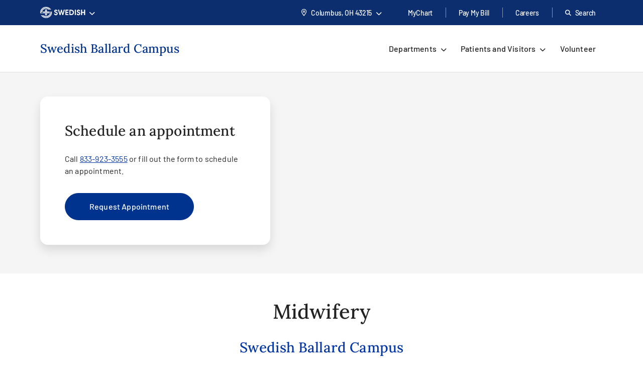

--- FILE ---
content_type: text/html; charset=utf-8
request_url: https://www.swedish.org/locations/ballard-campus/midwifery
body_size: 60833
content:
<!DOCTYPE html><html class="no-js no-ios-os no-android-os layout-swedish-department-page" lang="en"><head>
    
    <meta name="viewport" content="width=device-width, initial-scale=1">
        





    

    <link rel="preconnect dns-prefetch" href="https://tags.tiqcdn.com" crossorigin=""><link rel="preconnect dns-prefetch" href="https://cdn.providence.org" crossorigin=""><link rel="preload" as="fetch" href="https://cdn.providence.org/asset/dsHln5DdXEq+YiN+yU1TZw10/foundation/asset-optimization/bundles/js/3/0-1/34/34/87/700/bundle-v3--1343487700-js-min/js?updated=134132092080000000" crossorigin=""><link rel="preload" as="font" href="https://fonts.gstatic.com/s/barlow/v12/7cHqv4kjgoGqM7E3t-4s51os.woff2" crossorigin="" type="font/woff2"><link rel="preload" as="font" href="https://fonts.gstatic.com/s/barlow/v12/7cHqv4kjgoGqM7E30-8s51os.woff2" crossorigin="" type="font/woff2"><link rel="preload" as="font" href="https://fonts.gstatic.com/s/barlow/v12/7cHqv4kjgoGqM7E3_-gs51os.woff2" crossorigin="" type="font/woff2"><link rel="preload" as="font" href="https://fonts.gstatic.com/s/barlow/v12/7cHpv4kjgoGqM7E_DMs5.woff2" crossorigin="" type="font/woff2"><link rel="preload" href="https://fonts.gstatic.com/s/lora/v16/0QI6MX1D_JOuGQbT0gvTJPa787wsuxJBkq0.woff2" as="font" type="font/woff2" crossorigin=""><link rel="preload" href="https://fonts.gstatic.com/s/montserrat/v15/JTURjIg1_i6t8kCHKm45_dJE3gnD_g.woff2" as="font" type="font/woff2" crossorigin=""><link rel="preload" href="https://fonts.gstatic.com/s/montserrat/v15/JTURjIg1_i6t8kCHKm45_bZF3gnD_g.woff2" as="font" type="font/woff2" crossorigin=""><link rel="preload" href="https://fonts.gstatic.com/s/montserrat/v15/JTURjIg1_i6t8kCHKm45_ZpC3gnD_g.woff2" as="font" type="font/woff2" crossorigin=""><link rel="preload" href="https://fonts.gstatic.com/s/montserrat/v15/JTUSjIg1_i6t8kCHKm459Wlhyw.woff2" as="font" type="font/woff2" crossorigin=""><link rel="preload" href="https://cdn.providence.org/asset/3m2wXtNI2qLOOjfKE631Eg10/Themes/psjh/SoCal/socal/fonts/icons/OneSite-woff2/woff2?1669143634441" as="font" type="font/woff2" crossorigin=""><link rel="preload" href="https://cdn.providence.org/asset/F1VCTvCteO3JHOkzrb8u2g10/project/psjh/shared/images/departments/banner-images/lifestyles/couplelookingatultrasoundprintsbabyroom/jpg?rev=79027db5b8b44e999af8ad906aa486b5&amp;hash=1FA5578F8B62220ABC9333F8CC4F744D" as="image"><link rel="preload" as="image" href="https://cdn.providence.org/asset/G0GrQhbWYIy54aMc4dnoyw10/project/psjh/swedish/images/logos/swedish-logo-small-white/svg?iar=0&amp;rev=842e5f8dded144dca66dc1b9e3ff6a7e&amp;hash=BE532B3CB6E1645F5EDFFC3351A3327F"><link rel="prefetch" as="image" href="https://cdn.providence.org/asset/UZutB5wofRN/NT+ilpQbLA10/project/psjh/providence/socal/images/logos/social/youtube/png?h=72&amp;iar=0&amp;w=104&amp;rev=976d900154cc4d2182f0b8a0af3840ed&amp;hash=56E6BC243E9BFD7F8DB6E77BDF53E7C4"><link rel="prefetch" as="image" href="https://cdn.providence.org/asset/gxJ4bwfDVmBPooAusskQBQ10/project/psjh/providence/socal/images/logos/social/instagram/png?h=85&amp;iar=0&amp;w=85&amp;rev=de36fc3795e346e2ac725cb2510b9fdd&amp;hash=41B1EC174E569D8275F4BCF36815F684"><link rel="prefetch" as="image" href="https://cdn.providence.org/asset/jC+nPJqgp9L5r54ckvqWhg10/project/psjh/providence/socal/images/logos/social/twitter/png?h=89&amp;iar=0&amp;w=96&amp;rev=2d873c9c43534c2faf03b599a56adc06&amp;hash=6C2680FFA8B2C72A609D5E918A498A4C"><link rel="prefetch" as="image" href="https://cdn.providence.org/asset/geMdKaGYXwdaQZRA2kGjaA10/project/psjh/providence/socal/images/logos/social/facebook/png?h=93&amp;iar=0&amp;w=94&amp;rev=0edb52fb3885401e9f0031989ece93a6&amp;hash=FA1098F26C9A6E1EAD0AF0DFB2849539"><link rel="prefetch" as="image" href="https://cdn.providence.org/asset/QUhB4o+5fKTiP67enUgJxA10/project/psjh/shared/images/promo-cards/circle-promo/jpg?h=544&amp;iar=0&amp;w=710&amp;rev=36b7e2b51db3421a86db9366b332f6c2&amp;hash=3B7383D6173C9318144D5AE0DD270AE9"><link rel="prefetch" as="image" href="https://cdn.providence.org/asset/wqEnTbPr2vjCuQiHrKOc+g10/project/psjh/shared/images/promo-cards/classes-and-events-promo/png?h=544&amp;iar=0&amp;w=710&amp;rev=92d3988d438b46bbb4745f212df28170&amp;hash=9BBB140B5BCA84A1862941736F7D8472">
    
        <script>document.documentElement.className = document.documentElement.className.replace('no-js', '')</script>
    <script>dig = window.dig || { refs: [] };</script>
<script>dig.refs={"algolia.css":"https://cdn.providence.org/asset/Qy5Q6iOwXVScNDde4c+oEQ10/themes/psjh/socal/socal/assets/styles/components/algolia/algolia-min/css?updated=133807744730000000","algolia-dependencies.js":"https://cdn.providence.org/asset/UM+2n4rKb36D+m5OFWKAjA10/themes/psjh/socal/socal/assets/scripts/modules/algolia/algolia-dependencies-min/js?updated=133746364180000000","algolia-search-page.js":"https://cdn.providence.org/asset/DGdIwCC08YtFMw9KUmSOKQ10/themes/psjh/socal/socal/assets/scripts/modules/algolia/algolia-search-page-min/js?updated=134079039810000000","jquery-typeahead.js":"https://cdn.providence.org/asset/x1aikDT6tXV8F6ezYQmU8w10/themes/psjh/socal/socal/assets/scripts/modules/jquery/jquery-typeahead-min/js?updated=133746364060000000","geolocation-modal.js":"https://cdn.providence.org/asset/+qRZad718+UMZwaQztJ9IQ10/themes/psjh/socal/socal/assets/scripts/modules/geolocation/geolocation-modal-min/js?updated=133746364120000000","google-maps-autocomplete.js":"https://cdn.providence.org/asset/EHtAkSlgFSfqS9+sBiPgrg10/themes/psjh/socal/socal/assets/scripts/modules/google/google-maps-autocomplete-min/js?updated=133746364180000000","swiper-providers.js":"https://cdn.providence.org/asset/ocZBVnhh7DHSV5vpVwbXWw10/themes/psjh/socal/socal/assets/scripts/modules/swiper/swiper-providers-min/js?updated=133746364050000000","swiper-locations.js":"https://cdn.providence.org/asset/XSMlykRkEY84ozOddXE1vg10/themes/psjh/socal/socal/assets/scripts/modules/swiper/swiper-locations-min/js?updated=133746364050000000","continue-session.css":"https://cdn.providence.org/asset/WqPjbuzreinoq/rIfpHTRA10/themes/psjh/socal/socal/assets/styles/components/continue-session/continue-session-min/css?updated=133807744950000000","bootstrap-modal.css":"https://cdn.providence.org/asset/cp7nzO6QXEVp1o5b4bIB6Q10/themes/psjh/socal/socal/assets/styles/components/bootstrap/bootstrap-modal-min/css?updated=133807744990000000","bootstrap-modal.js":"https://cdn.providence.org/asset/Z1rmaujwieLyFeF4j7Z5Dg10/themes/psjh/socal/socal/assets/scripts/modules/bootstrap/bootstrap-modal-min/js?updated=133746364020000000"}</script>    <script>
        dig.config = {
            page: {
                id: "{704E2204-3C7F-41C1-9ED9-D63BD6497CA8}"
            },
            algolia:{
                orch:"https://dig-weborch.provinnovate.com/v1/providers/",
                index:{
                    prefix:"",
                    providers:"prod_os_swedish_Provider_Index",
                    locations:"prod_os_swedish_Locations_Index",
                    services:"prod_os_swedish_Services_Index",
                    pages:"prod_os_swedish_Pages_Index",
                    blogs:"prod_os_swedish_Blogs_Index",
                    suggestions:"prod_os_swedish_Suggestions_Index"
                }
            },
            insights:{
                instrumentationKey:"37185dc7-4818-4605-949b-92d804f4cc65"
            },
            google:{
                apiKey:"AIzaSyBEJHAMP3qXkXQFFAFsb-0uTKKanPJ9fwI"
            },
            cdn:{
                url:'https://cdn.providence.org',
                allowed: ['www.providence.org', 'coronavirus.providence.org', 'express.care', 'content.cdntwrk.com', 'cdn-images.kyruus.com', 'kyruus-app-static.kyruus.com', 'cdn.providence.org', 'www.swedish.org', 'https://cdn.providence.org'],
                hashes: ['1896737512', '1278532287', '546468751', '1900970588', '372173797', '1368669342', '94765706', '1226973872', '232402082']
            }
        };
        dig.user = {
            rvToken: "tAoagUwvZOoa1NXj0RbFqhQ8eX02jFAABlr-eBfDQcCEtsJ1Z2-IeX0GXwpK4fj30C_8i-wW__DxU4YZ-6gmdfENfWl_l0hg6o3mTm6tibg1:sKbklNAePn1mXDGRoctgwHN4jdKdD9sydaxxskOIC1Il6J5V4IGvxpp_qxXDsYnh1-X9xwAm0ntLsMw9esN7F4RBI2Sx0nQxWq8N7XxYPSw1",
            cookieConsent: {
                essential: true,
                performance: true,
                functional: true,
                targeting: true,
                social: true
            },
            location: {
                internal: false,
                sessionId: null,
            
                lat: 39.9625,
                lon: -83.0061,
                city: "Columbus",
                state:"OH",
                region:"OH",
                regions:[],
                postal:"43215",
                formatted:"Columbus, OH 43215"
            
            }
        };
        dig.debug = function () { debugger; }; 
        
        dig.page = { id: '{704E2204-3C7F-41C1-9ED9-D63BD6497CA8}' };
        dig.isEdit =false;
    </script>
<script>dig.user.experiments = {"developer":{"334883":-1,"348980":-1,"349417":-1,"353469":-1,"355378":-1,"355379":-1,"356099":-1,"357827":-1},"classic":{"344494":-1,"344496":-1}}</script><script id="_A43262252DE84EEDBF41CE0171B929E3">!function e(n,t,r){function o(d,u){if(!t[d]){if(!n[d]){var s="function"==typeof require&&require;if(!u&&s)return s(d,!0);if(i)return i(d,!0);var c=new Error("Cannot find module '"+d+"'");throw c.code="MODULE_NOT_FOUND",c}var l=t[d]={exports:{}};n[d][0].call(l.exports,(function(e){return o(n[d][1][e]||e)}),l,l.exports,e,n,t,r)}return t[d].exports}for(var i="function"==typeof require&&require,d=0;d<r.length;d++)o(r[d]);return o}({1:[function(e,n,t){"use strict";dig.scripts={};const r=/^(dig\.scripts\['_[0-F]{32}'])\(\)$/;dig.inject=function(e,n,t){const o=r.exec(n);o&&o[1]&&(n=o[1]+".call(window)");var i=document.createTextNode(n),d=document.createElement(e);if(d.appendChild(i),t)for(var u in t)d.setAttribute(u,t[u]);var s=[],c=window.onerror;return window.onerror=function(){s.push(arguments),c&&c.apply(this,arguments)},document.head.appendChild(d),window.onerror=c,{element:d,success:0===s.length,error:s.join("\n")||null}}},{}],2:[function(e,n,t){"use strict";var r=e(7),o=!([].find&&window.fetch&&window.Symbol&&window.Promise&&window.IntersectionObserver&&new RegExp(r.evergreenUserAgentRegExp,"ig").test(navigator.userAgent)),i=!!navigator.userAgent.match(/Android/i),d=!!navigator.userAgent.match(/iPhone|iPad|iPod/i);dig.user.browser={evergreen:!o},dig.user.device={android:i,iOS:d,mobile:i||d};var u=!1;try{var s=Object.defineProperty({},"passive",{get:function(){u=!0}});window.addEventListener("testPassive",null,s),window.removeEventListener("testPassive",null,s)}catch(e){}if(u){function c(e){return function(n,t,r){return!n||-1===n.indexOf("wheel")&&-1===n.indexOf("touch")||(console.warn("ensurePassiveEventListener",n,r),null==r?(r=arguments[2]={},arguments.length=3):"boolean"!=typeof r&&"number"!=typeof r||(r=arguments[2]={capture:!!r}),"boolean"!=typeof r.passive&&(r.passive=!0)),e.apply(this,arguments)}}Element.prototype.addEventListener=c(Element.prototype.addEventListener),document.addEventListener=c(document.addEventListener)}dig.polyfill=function(){if(o){var e=new XMLHttpRequest;e.open("GET","https://cdnjs.cloudflare.com/polyfill/v3/polyfill.min.js?version=3.52.1&features=default%2CArray.prototype.find%2CArray.prototype.some%2CSymbol%2Cfetch%2CIntersectionObserver%2CMutationObserver%2Cconsole.trace%2Cconsole.warn%2Cconsole.error%2Cperformance.now%2Cnavigator.sendBeacon",!1),e.send(null),200===e.status&&e.responseText&&dig.inject("script",e.responseText,null,null)}}},{7:7}],3:[function(e,n,t){"use strict";function r(e,n){return function(t,r){const o=e(t,r,n);if(1!=o.length)throw new Error(`Expected only one element to match '${t}' in existing DOM but found ${o.length}.`);return o[0]}}const o=document.createElement("div");dig.queryAll=(e,n)=>Array.from("<"===e[0]?(o.innerHTML=e,o.childNodes):(n||document).querySelectorAll(e)),dig.query=(e,n)=>"<"===e[0]?(o.innerHTML=e,o.childNodes[0]):(n||document).querySelector(e),dig.queryOne=r(dig.queryAll),dig.xQueryAll=function(e,n,t){const r=document.evaluate(e,n||document,null,XPathResult.ORDERED_NODE_ITERATOR_TYPE,null),o=[];void 0===t&&(t=Number.POSITIVE_INFINITY);try{let e=r.iterateNext();for(;e&&t-- >0;)o.push(e),e=r.iterateNext()}catch(e){console.error(e)}return o},dig.xQuery=(e,n)=>dig.xQueryAll(e,n,1)[0],dig.xQueryOne=r(dig.xQueryAll,2),dig.frag=e=>{const n=document.createDocumentFragment();return e.forEach(e=>n.appendChild(e)),n}},{}],4:[function(e,n,t){"use strict";dig.refs=dig.refs||{},dig.ref=function(e,n){if(void 0===n)return dig.refs[e]||e;dig.refs[e]=n}},{}],5:[function(e,n,t){"use strict";function r(){}dig.info=r,dig.warn=r,dig.error=r},{}],6:[function(e,n,t){"use strict";e(3),e(4),e(1),e(2),e(5),(window.dig=window.dig||{}).modules={}},{1:1,2:2,3:3,4:4,5:5}],7:[function(e,n,t){"use strict";n.exports={evergreenUserAgentRegExp:"(Edge\\/(98(?:\\.0)?|98(?:\\.([1-9]|\\d{2,}))?|(99|\\d{3,})(?:\\.\\d+)?))|((Chromium|Chrome)\\/(97\\.0|97\\.([1-9]|\\d{2,})|(9[8-9]|\\d{3,})\\.\\d+)(?:\\.\\d+)?)|(Firefox\\/(96\\.0|96\\.([1-9]|\\d{2,})|(9[7-9]|\\d{3,})\\.\\d+)\\.\\d+)|(Firefox\\/(96\\.0|96\\.([1-9]|\\d{2,})|(9[7-9]|\\d{3,})\\.\\d+)(pre|[ab]\\d+[a-z]*)?)"}},{}],8:[function(e,n,t){"use strict";e(6)},{6:6}]},{},[8])</script>    <script>dig.polyfill()</script>
<script id="_54CB2ECC3F6349B1A1F713733656FB8A">!function e(t,n,o){function r(d,c){if(!n[d]){if(!t[d]){var s="function"==typeof require&&require;if(!c&&s)return s(d,!0);if(i)return i(d,!0);var a=new Error("Cannot find module '"+d+"'");throw a.code="MODULE_NOT_FOUND",a}var u=n[d]={exports:{}};t[d][0].call(u.exports,(function(e){return r(t[d][1][e]||e)}),u,u.exports,e,t,n,o)}return n[d].exports}for(var i="function"==typeof require&&require,d=0;d<o.length;d++)r(o[d]);return r}({1:[function(e,t,n){t.exports={useViewportsGlobal:!1,breakpoints:{"2xs":0,xs:360,sm:576,md:768,lg:992,xl:1200,"2xl":1440}}},{}],2:[function(e,t,n){"use strict";t.exports=function(e){return e&&e.__esModule?e:{default:e}}},{}],3:[function(e,t,n){"use strict";function o(e){return d?-1===e.indexOf(c)?-1===e.indexOf(i)?e:"https://"+location.host+e.substring(i.length):e=e.replace(d,(function(e,t,n,o){if("1"===t){const e=o.split("?",2),t=e[0].split("/"),n=t.length-1;o=t.slice(0,n).join("/")+"."+t[n],2===e.length&&(o+="?"+e[1])}let i;switch(n){case"0":i=location.host,o="/-/media"+o;break;case"1":i=location.host;break;default:if(i=r.allowed[s.indexOf(n.slice(0,-1))],void 0===i)return e}return"https://"+i+o})):e}dig.cdn=dig.cdn||{};const r=dig.config.cdn;let i=r.url,d=null,c=null;const s=r.hashes.map(e=>e.slice(0,-1));i&&(i=i.replace(/\/$/,""),c=i+"/asset/",d=new RegExp(dig.regex.escape(c)+".{22}(\\d)(\\d+)([^ ]*)","gi")),dig.cdn.revert=o,dig.cdn.events={onError:function(e){var t;if(e.src)t="src";else{if(!e.href)return void console.warn(e.tagName+" is not supported.");t="href"}if(0===e[t].indexOf(i)){const n=e.cloneNode(!0);let r=n[t]!==(n[t]=o(n[t]));n.srcset&&(r|=n.srcset!==(n.srcset=o(n.srcset))),r&&e.parentElement.replaceChild(n,e)}}}},{}],4:[function(e,t,n){"use strict";var o=e(11);dig.cookie={get:o.get,set:o.set,remove:o.remove}},{11:11}],5:[function(e,t,n){"use strict";function o(e){var t=[];switch(!0){case e>=s["2xl"]:t.push("2xl");case e>=s.xl:t.push("xl");case e>=s.lg:t.push("lg");case e>=s.md:t.push("md");case e>=s.sm:t.push("sm");case e>=s.xs:t.push("xs");default:t.push("2xs")}return t}function r(e){return o(void 0===e?a.clientWidth:e)[0]}function i(e,t){return"viewport-"+e+(t||"")}function d(e){p.viewport!==e&&(!window.dispatchEvent(new CustomEvent("beforeresize",{cancelable:!0}))||(function(e){p.viewport!==e&&(document.body.className=document.body.className.replace(new RegExp("(?:^|\\s)viewport-(?:"+u.join("|")+")(?:-up|-down)?(?!\\S)","g"),"").trim()+" "+[].concat(function(e){const t=u.indexOf(e);return u.slice(0,t+1)}(e).map(e=>i(e,"-up")),i(e),function(e){const t=u.indexOf(e);return u.slice(t)}(e).map(e=>i(e,"-down"))).join(" "),p.viewport=e)}(e),window.dispatchEvent(new CustomEvent("afterresize"))))}var c=e(2)(e(1));const s={};for(let e in c.default.breakpoints)s[e]=parseInt(c.default.breakpoints[e],10);const a=document.documentElement,u=o(s["2xl"]).reverse();var l=(location.search.match(/viewport=([^&]+)/)||[])[1];let f=function(){d(l||r())};const p={breakpoints:s,viewport:null,reset:f,getWidth:function(){return document.body.clientWidth},getViewport:r,setViewport:d};dig.display=p,l||window.addEventListener("resize",f),dig.ready(f)},{1:1,2:2}],6:[function(e,t,n){"use strict";function o(e){return Array.from(e.children).filter(e=>e.classList.contains("dex-loader"))[0]}const r=dig.query('<div class="dex-loader"><div class="dex-loader__spinner-wrapper"><div class="dex-loader__spinner"></div></div></div>'),i=dig.loader={show:function(e,t){let n=o(e=e||document.body);if(n?n.dexLoaderDepth++:(n=r.cloneNode(!0),e.appendChild(n),n.dexLoaderDepth=1),1!==n.dexLoaderDepth||n.classList.contains("fadeIn")||void 0!==n.dexTimeout)return;const i=e.dataset.loaderInitialMessage,d=e.dataset.loaderDelayedMessage,c=e.dataset.loaderDelay;if(i&&(n.dataset.message=i),c>0&&d&&setTimeout((function(){n.dataset.message=d}),1e3*c),t)return n.classList.add("fadeIn"),void n.classList.add("fadedIn");n.dexTimeout=setTimeout(()=>{n.dexLoaderDepth>0&&n.classList.add("fadeIn"),n.dexTimeout=void 0},10)},hide:function(e,t){let n=o(e=e||document.body);if(n)return t?(n.classList.remove("fadeIn"),n.classList.remove("fadedIn"),void e.removeChild(n)):void(n.dexLoaderDepth<=0||0==--n.dexLoaderDepth&&setTimeout(()=>{n.dexLoaderDepth<=0&&(n.classList.remove("fadeIn"),n.classList.remove("fadedIn"),setTimeout(()=>{n.dexLoaderDepth<=0&&n.parentElement&&e.removeChild(n)},200))},1e3))},wait:function(e,t){const n=Promise.resolve().then((function(){return i.show(t),e.then(e=>(i.hide(t),e),e=>{throw i.hide(t),e})}));return n.attachTo=function(e){return e&&(t=e),n},n}}},{}],7:[function(e,t,n){"use strict";dig.observe=function(e,t,n,o){return"function"!=typeof t&&(n=arguments[1],o=arguments[2],t=void 0),new Promise((function(r,i){const d=new IntersectionObserver((function(n){n.forEach((function(n){n.isIntersecting&&(r(n.target),t&&!1===t(n.target)||d.unobserve(e))}))}),{root:null,rootMargin:n,threshold:o});d.observe(e)}))}},{}],8:[function(e,t,n){"use strict";function o(){let e;for(;e=s.shift();)try{h.apply(dig,e)}catch(e){console.error(e)}}function r(e,t){function n(){clearTimeout(r),i||(i=!0,0==--f&&l&&o())}f++;let r,i=!1;return t||(r=setTimeout(n,1e4)),e.then(n,n)}function i(){const e=window.Sitecore&&window.Sitecore.WebEditSettings.editing;let t=dig.ready.defer;h=function(t,n,o){if(arguments.length)if(f>0)s.push(p(arguments));else if(n||e&&void 0===n)o?setTimeout.apply(window,[t,0].concat(a)):window.setTimeout(t,0,dig.queryAll,dig.query);else try{o?t.apply(window,a):t(dig.queryAll,dig.query)}catch(e){console.error(e)}},h.queue=s,h.defer=t,h.hold=r,o(),window.jQuery&&jQuery.holdReady(!1),dig.ready=h,a=void 0}function d(){return l||(("complete"===document.readyState||"loading"!==document.readyState&&!document.documentElement.doScroll)&&(l=!0),l)}function c(e){try{throw new Error("stack test")}catch(e){if(e.stack){let t=e.stack.toLowerCase();return-1===t.indexOf("utag")&&-1===t.indexOf("kameleoon")&&-1===t.indexOf("jquery")&&-1!==e.stack.split("\n").pop().indexOf(location.hostname)}}return e}const s=[];let a,u,l=!1,f=0;const p=e=>Array.prototype.slice.call(e,0);let h;const g=document.addEventListener;d()||g.call(document,"DOMContentLoaded",(function(){l=!0})),dig.ready=function(){const e=p(arguments);if(!e.length&&!window.__holdDigReady){let e=dig.ready.defer;return dig.ready=function(){s.push(p(arguments))},dig.ready.defer=e,dig.ready.queue=s,dig.ready.hold=r,void(d()?i():g.call(document,"DOMContentLoaded",i))}s.push(e)},dig.ready.queue=s,dig.ready.defer=!0,dig.ready.hold=r,document.addEventListener=function(e,t){if("DOMContentLoaded"===e){a=p(arguments);var n=dig.ready.defer&&c(!0);if(n)return console.trace("Deferring event 'DOMContentLoaded'"),void dig.ready(t,!0,!0)}g.apply(this,arguments)},dig.ready((function(){console.trace("doc loaded"),document.addEventListener=function(e,t){if("DOMContentLoaded"===e&&d())return console.trace("Firing DOMContentLoaded handler late assignment."),void setTimeout.apply(window,[t,0].concat(a));g.apply(this,arguments)}}),0);const m=[],v=window.addEventListener;window.addEventListener=function(e,t){if("load"===e){var n=dig.ready.defer&&c(!0);if(n)return console.trace("Deferring event 'load'"),void m.push(t)}return v.apply(this,arguments)},v.call(window,"load",(function(){console.trace("win loaded"),u=p(arguments),dig.ready((function(){window.addEventListener=function(e,t){return"load"===e?(console.trace("Firing load handler late assignment."),void setTimeout.apply(window,[t,0].concat(u))):v.apply(this,arguments)},m.forEach((function(e){setTimeout.apply(window,[e,0].concat(u))}))}))}))},{}],9:[function(e,t,n){"use strict";const o=/[\-\[\]\/\{\}\(\)\*\+\?\.\\\^\$\|]/g;dig.regex={escape:function(e){return e.replace(o,"\\$&")}}},{}],10:[function(e,t,n){"use strict";function o(e,t,n){return e?"force-cache":t?"reload":n?"no-store":"no-cache"}function r(e,t,n,r,i){e=Array.isArray(e)?e:[e],t=void 0===t||(Array.isArray(t)?t.map(e=>void 0===e||!!e):[!!t]),n=void 0===n||(Array.isArray(n)?n.map(e=>void 0===e||!!e):[!!n]),i=void 0===i||(Array.isArray(i)?i.map(e=>void 0===e||!!e):[!!i]);var a=(e,t)=>t(),u=null,l=Promise.all(e.map((function(e,r){function s(){return e!==(e=dig.cdn.revert(e))?window.fetch(e,l).then(e=>{if(e.ok)return e;throw new Error("Something went wrong")}).then(f,p):p()}var a=void 0===t[r]||t[r],u=void 0===n[r]||n[r];if(a){const t=c[e];if(t)return t}const l={cache:o(a,u,!0)},f=function(t){return Promise.all([t.clone().text(),t.blob()]).then((function(t){const n=t[0],o=t[1];return{success:!0,text:n,type:function(e,t){var n=e.split("?")[0].split("."),o=n[n.length-1].toLowerCase();if("js"===o)return"script";if("css"===o)return"style";var r=d.find(e=>e[0].test(t));return r&&r[1]}(e,o.type),url:e,reuse:i}}),(function(){return{success:!0,text:null,type:null,url:e,reuse:i}}))},p=function(){return{success:!1,text:null,type:null,url:e,reuse:i}},h=window.fetch(e,l).then((function(e){return e.ok?f(e):s()}),s);return c[e]=h,h}))).then((function(e){return Promise.all(e.map((function(e){return r?{then:function(t){return new Promise(n=>{a(e,(function(){t(e),n(e)}))})}}:null===e.type?{then:function(e){return e(!1),!1}}:{then:function(t){return new Promise(n=>{a(e,(function(){const o=s[e.url]||(s[e.url]=[]);e.reuse&&0!==o.length||o.push(dig.inject(e.type,e.text));const r=o[o.length-1];r.__dexRequireID=e.url,t(r),n(r)}))})}}})))})).then((function(e){return u=e,e.every((function(e){return e&&e.success}))?Promise.resolve():Promise.reject()}));return l.when=function(e){return a=e,l},l.destroy=function(){u&&(u.forEach((function(e){if(e.__dexRequireID){const t=s[e.__dexRequireID],n=t?t.indexOf(e):-1;-1!==n&&t.splice(n,1)}e.target.parentNode.removeChild(e.target)})),u=null)},l}function i(...e){return r(e.map(e=>dig.ref(e)),void 0,void 0)}const d=[[/text\/css/,"style"],[/(application|text)\/(x-)?(ecma|java|j|live)script/,"script"]],c={},s={};dig.require=i,dig.requireRaw=function(...e){return r(e.map(e=>dig.ref(e)),void 0,void 0,!0,!1)},dig.prefetch=function(...e){var t;return function(){return t||(t=i(...e)),t}}},{}],11:[function(e,t,n){"use strict";function o(e,t,n,o){let r="".concat(e,"=").concat(encodeURIComponent(t));if(n&&(r+=";expires=".concat(n.toUTCString())),!o){const e=location.hostname.split(".").slice(-2).join(".");r+=";domain=".concat(e)}return document.cookie=r,t}Object.defineProperty(n,"__esModule",{value:!0}),n.get=function(e){return(document.cookie.split(";").map(e=>e.trim().split("=")).find(t=>t[0]===e)||[])[1]||null},n.set=o,n.remove=function(e){const t=new Date;t.setDate(t.getDate()-1),o(e,"",t),o(e,"",t,!0)}},{}],12:[function(e,t,n){"use strict";e(8),e(9),e(10),e(5),e(7),e(3),e(4),e(6),dig.preload=function(e){console.warn("dig.preload is deprecated"),e(dig.queryAll,dig.query)}},{10:10,3:3,4:4,5:5,6:6,7:7,8:8,9:9}],13:[function(e,t,n){"use strict";e(12)},{12:12}]},{},[13])</script>            <script>
                (function (xhr) {
                    xhr.open('POST', 'https://dev-ping.provhealth.org/api/SiteIpTracking/SendBeaconRequest?token=7532786846665a433169314766694f613359554252773d3d,-558436563', true);
                    xhr.setRequestHeader('Content-Type', 'text/plain');
                    xhr.send();
                })(new XMLHttpRequest());
            </script>
        <script>dig.warn('Tracker is not active');</script>
<script id="_194CEFB1AC514616A7EF4063A0A0D089">dig.require("https://cdn.providence.org/asset/dsHln5DdXEq+YiN+yU1TZw10/foundation/asset-optimization/bundles/js/3/0-1/34/34/87/700/bundle-v3--1343487700-js-min/js?updated=134132092080000000")</script>
    
    <style id="_883F0E6FDC20452589A505AEF127693C">a,abbr,acronym,address,applet,big,blockquote,body,caption,cite,code,dd,del,dfn,div,dl,dt,fieldset,font,form,h1,h2,h3,h4,h5,h6,html,iframe,img,ins,kbd,label,legend,li,object,ol,p,pre,q,s,samp,small,span,strike,strong,sub,sup,table,tbody,td,tfoot,th,thead,tr,tt,ul,var{margin:0;padding:0;border:0;outline:0;font-weight:inherit;font-style:inherit;font-size:100%;font-family:inherit;vertical-align:initial}html{height:100%}em{margin:0;padding:0;border:0;font-weight:inherit;font-size:100%;font-family:inherit;vertical-align:initial}:focus,em{outline:0}body{line-height:1;color:#000;background:#fff;font-family:Arial,Helvetica,sans-serif;font-size:12px;height:100%}ol,ul{list-style:none}table{border-collapse:initial;border-spacing:0}caption,td,th{text-align:left;font-weight:400}blockquote:after,blockquote:before,q:after,q:before{content:""}blockquote,q{quotes:"" ""}sub{vertical-align:sub}sub,sup{font-size:.9em}sup{vertical-align:super}@font-face{font-family:Lora;font-style:normal;font-weight:500;font-display:swap;src:url(https://fonts.gstatic.com/s/lora/v16/0QI6MX1D_JOuGQbT0gvTJPa787wsuxJBkq0.woff2) format("woff2");unicode-range:u+00??,u+0131,u+0152-0153,u+02bb-02bc,u+02c6,u+02da,u+02dc,u+2000-206f,u+2074,u+20ac,u+2122,u+2191,u+2193,u+2212,u+2215,u+feff,u+fffd}@font-face{font-family:Montserrat;font-style:normal;font-weight:400;font-display:swap;src:url(https://fonts.gstatic.com/s/montserrat/v15/JTUSjIg1_i6t8kCHKm459Wlhyw.woff2) format("woff2");unicode-range:u+00??,u+0131,u+0152-0153,u+02bb-02bc,u+02c6,u+02da,u+02dc,u+2000-206f,u+2074,u+20ac,u+2122,u+2191,u+2193,u+2212,u+2215,u+feff,u+fffd}@font-face{font-family:Montserrat;font-style:normal;font-weight:500;font-display:swap;src:url(https://fonts.gstatic.com/s/montserrat/v15/JTURjIg1_i6t8kCHKm45_ZpC3gnD_g.woff2) format("woff2");unicode-range:u+00??,u+0131,u+0152-0153,u+02bb-02bc,u+02c6,u+02da,u+02dc,u+2000-206f,u+2074,u+20ac,u+2122,u+2191,u+2193,u+2212,u+2215,u+feff,u+fffd}@font-face{font-family:Montserrat;font-style:normal;font-weight:600;font-display:swap;src:url(https://fonts.gstatic.com/s/montserrat/v15/JTURjIg1_i6t8kCHKm45_bZF3gnD_g.woff2) format("woff2");unicode-range:u+00??,u+0131,u+0152-0153,u+02bb-02bc,u+02c6,u+02da,u+02dc,u+2000-206f,u+2074,u+20ac,u+2122,u+2191,u+2193,u+2212,u+2215,u+feff,u+fffd}@font-face{font-family:Montserrat;font-style:normal;font-weight:700;font-display:swap;src:url(https://fonts.gstatic.com/s/montserrat/v15/JTURjIg1_i6t8kCHKm45_dJE3gnD_g.woff2) format("woff2");unicode-range:u+00??,u+0131,u+0152-0153,u+02bb-02bc,u+02c6,u+02da,u+02dc,u+2000-206f,u+2074,u+20ac,u+2122,u+2191,u+2193,u+2212,u+2215,u+feff,u+fffd}@font-face{font-family:Barlow;font-style:normal;font-weight:400;font-display:swap;src:url(https://fonts.gstatic.com/s/barlow/v12/7cHpv4kjgoGqM7E_DMs5.woff2) format("woff2");unicode-range:u+00??,u+0131,u+0152-0153,u+02bb-02bc,u+02c6,u+02da,u+02dc,u+2000-206f,u+2074,u+20ac,u+2122,u+2191,u+2193,u+2212,u+2215,u+feff,u+fffd}@font-face{font-family:Barlow;font-style:normal;font-weight:500;font-display:swap;src:url(https://fonts.gstatic.com/s/barlow/v12/7cHqv4kjgoGqM7E3_-gs51os.woff2) format("woff2");unicode-range:u+00??,u+0131,u+0152-0153,u+02bb-02bc,u+02c6,u+02da,u+02dc,u+2000-206f,u+2074,u+20ac,u+2122,u+2191,u+2193,u+2212,u+2215,u+feff,u+fffd}@font-face{font-family:Barlow;font-style:normal;font-weight:600;font-display:swap;src:url(https://fonts.gstatic.com/s/barlow/v12/7cHqv4kjgoGqM7E30-8s51os.woff2) format("woff2");unicode-range:u+00??,u+0131,u+0152-0153,u+02bb-02bc,u+02c6,u+02da,u+02dc,u+2000-206f,u+2074,u+20ac,u+2122,u+2191,u+2193,u+2212,u+2215,u+feff,u+fffd}@font-face{font-family:Barlow;font-style:normal;font-weight:700;font-display:swap;src:url(https://fonts.gstatic.com/s/barlow/v12/7cHqv4kjgoGqM7E3t-4s51os.woff2) format("woff2");unicode-range:u+00??,u+0131,u+0152-0153,u+02bb-02bc,u+02c6,u+02da,u+02dc,u+2000-206f,u+2074,u+20ac,u+2122,u+2191,u+2193,u+2212,u+2215,u+feff,u+fffd}@font-face{font-family:OneSite;src:url(https://cdn.providence.org/asset/0A8duSx+3OqUDnjZtzNT+g10/Themes/psjh/SoCal/socal/fonts/icons/OneSite-eot/eot?1669143634441);src:url(https://cdn.providence.org/asset/0A8duSx+3OqUDnjZtzNT+g10/Themes/psjh/SoCal/socal/fonts/icons/OneSite-eot/eot?1669143634441) format("eot"),url(https://cdn.providence.org/asset/3m2wXtNI2qLOOjfKE631Eg10/Themes/psjh/SoCal/socal/fonts/icons/OneSite-woff2/woff2?1669143634441) format("woff2"),url(https://cdn.providence.org/asset/8Je1CVGj+uHnqEButwkrXA10/Themes/psjh/SoCal/socal/fonts/icons/OneSite-woff/woff?1669143634441) format("woff"),url(https://cdn.providence.org/asset/j6+hTPCQ+oijDOON5gSaDQ10/Themes/psjh/SoCal/socal/fonts/icons/OneSite-ttf/ttf?1669143634441) format("truetype"),url(https://cdn.providence.org/asset/+qWmZCiz1V9CnDei3PXrMQ10/Themes/psjh/SoCal/socal/fonts/icons/OneSite-svg/svg?1669143634441) format("svg");font-display:block}[class*=" dig-icon-"]:before,[class^=dig-icon-]:before{font-family:OneSite;-webkit-font-smoothing:antialiased;-moz-osx-font-smoothing:grayscale;font-style:normal;font-variant:normal;font-weight:400;text-decoration:none;text-transform:none;font-size:24px;line-height:1em}.dig-icon-arrow-right:before{content:"\E001"}.dig-icon-carousel-arrow-two-tone:before{content:"\E002"}.dig-icon-carousel-arrow:before{content:"\E003"}.dig-icon-checkmark:before{content:"\E004"}.dig-icon-globe:before{content:"\E005"}.dig-icon-house:before{content:"\E006"}.dig-icon-info-circle:before{content:"\E007"}.dig-icon-map-pin:before{content:"\E008"}.dig-icon-marker:before{content:"\E009"}.dig-icon-minus:before{content:"\E00A"}.dig-icon-my-location:before{content:"\E00B"}.dig-icon-phone:before{content:"\E00C"}.dig-icon-plus:before{content:"\E00D"}.dig-icon-rating-outline-heart:before{content:"\E00E"}.dig-icon-search:before{content:"\E00F"}.dig-icon-my-location{padding-top:16px;color:#0537a4}.dig-icon-my-location:before{vertical-align:sub;margin-right:8px}.dig-icon-my-location a:active,.dig-icon-my-location a:hover{color:#0537a4!important}.fa,.fa-brands,.fa-classic,.fa-duotone,.fa-light,.fa-regular,.fa-sharp,.fa-sharp-solid,.fa-solid,.fa-thin,.fab,.fad,.fal,.far,.fas,.fass,.fat{display:inline-block;font-family:FontAwesome;font-style:normal;font-weight:900;font-size:inherit;text-rendering:auto;-webkit-font-smoothing:antialiased;-moz-osx-font-smoothing:grayscale}.fa-regular,.far{font-family:Font Awesome\ 6 Regular;font-weight:400}.fa-light,.fal{font-family:Font Awesome\ 6 Light;font-weight:300}.fa-thin,.fat{font-family:Font Awesome\ 6 Thin;font-weight:100}.fa-sharp,.fass{font-family:Font Awesome\ 6 Sharp}.fa-brands,.fab{font-family:Font Awesome\ 6 Brands;font-weight:400}.fa-duotone,.fad{font-family:Font Awesome\ 6 Duotone;position:relative;letter-spacing:normal}.fa-duotone:before,.fad:before{position:absolute;color:inherit;opacity:1}.fa-duotone:after,.fad:after{opacity:.4;color:inherit}.fa-duotone.fa-swap-opacity:before,.fa-swap-opacity .fa-duotone:before,.fa-swap-opacity .fad:before,.fad.fa-swap-opacity:before{opacity:.4}.fa-duotone.fa-swap-opacity:after,.fa-swap-opacity .fa-duotone:after,.fa-swap-opacity .fad:after,.fad.fa-swap-opacity:after{opacity:1}.fa-duotone.fa-inverse,.fad.fa-inverse{color:#fff}.fa-duotone.fa-stack-1x,.fa-duotone.fa-stack-2x,.fad.fa-stack-1x,.fad.fa-stack-2x{position:absolute}.fa-1x{font-size:1em}.fa-2x{font-size:2em}.fa-3x{font-size:3em}.fa-4x{font-size:4em}.fa-5x{font-size:5em}.fa-6x{font-size:6em}.fa-7x{font-size:7em}.fa-8x{font-size:8em}.fa-9x{font-size:9em}.fa-10x{font-size:10em}.fa-2xs{font-size:.625em;line-height:.1em;vertical-align:.225em}.fa-xs{font-size:.75em;line-height:.08333em;vertical-align:.125em}.fa-sm{font-size:.875em;line-height:.07143em;vertical-align:.05357em}.fa-lg{font-size:1.25em;line-height:.05em;vertical-align:-.075em}.fa-xl{font-size:1.5em;line-height:.04167em;vertical-align:-.125em}.fa-2xl{font-size:2em;line-height:.03125em;vertical-align:-.1875em}.fa-fw{text-align:center;width:1.25em}.fa-ul{list-style-type:none;margin-left:2.5em;padding-left:0}.fa-ul>li{position:relative}.fa-li{left:-2em;position:absolute;text-align:center;width:2em;line-height:inherit}.fa-border{border-radius:.1em;border:.08em solid #eee;padding:.2em .25em .15em}.fa-pull-left{float:left;margin-right:.3em}.fa-pull-right{float:right;margin-left:.3em}.fa-spin{-webkit-animation-name:fa-spin;animation-name:fa-spin;-webkit-animation-delay:0s;animation-delay:0s;-webkit-animation-direction:normal;animation-direction:normal;-webkit-animation-duration:2s;animation-duration:2s;-webkit-animation-iteration-count:infinite;animation-iteration-count:infinite;-webkit-animation-timing-function:linear;animation-timing-function:linear}.fa-pulse{-webkit-animation-name:fa-spin;animation-name:fa-spin;-webkit-animation-direction:normal;animation-direction:normal;-webkit-animation-duration:1s;animation-duration:1s;-webkit-animation-iteration-count:infinite;animation-iteration-count:infinite;-webkit-animation-timing-function:steps(8);animation-timing-function:steps(8)}@media (prefers-reduced-motion:reduce){.fa-spin{-webkit-animation-delay:-1ms;animation-delay:-1ms;-webkit-animation-duration:1ms;animation-duration:1ms;-webkit-animation-iteration-count:1;animation-iteration-count:1;transition-delay:0s;transition-duration:0s}}@-webkit-keyframes fa-spin{0%{-webkit-transform:rotate(0deg);transform:rotate(0deg)}to{-webkit-transform:rotate(1turn);transform:rotate(1turn)}}@keyframes fa-spin{0%{-webkit-transform:rotate(0deg);transform:rotate(0deg)}to{-webkit-transform:rotate(1turn);transform:rotate(1turn)}}.fa-rotate-90{-webkit-transform:rotate(90deg);transform:rotate(90deg)}.fa-rotate-180{-webkit-transform:rotate(180deg);transform:rotate(180deg)}.fa-rotate-270{-webkit-transform:rotate(270deg);transform:rotate(270deg)}.fa-flip-horizontal{-webkit-transform:scaleX(-1);transform:scaleX(-1)}.fa-flip-vertical{-webkit-transform:scaleY(-1);transform:scaleY(-1)}.fa-flip-both,.fa-flip-horizontal.fa-flip-vertical{-webkit-transform:scale(-1);transform:scale(-1)}.fa-rotate-by{-webkit-transform:rotate(none);transform:rotate(none)}.fa-stack{display:inline-block;height:2em;line-height:2em;position:relative;vertical-align:middle;width:2.5em}.fa-stack-1x,.fa-stack-2x{left:0;position:absolute;text-align:center;width:100%;z-index:auto}.fa-stack-1x{line-height:inherit}.fa-stack-2x{font-size:2em}.fa-inverse{color:#fff}.fa-sr-only,.fa-sr-only-focusable:not(:focus),.sr-only,.sr-only-focusable:not(:focus){position:absolute;width:1px;height:1px;padding:0;margin:-1px;overflow:hidden;clip:rect(0,0,0,0);white-space:nowrap;border-width:0}button,datalist,input,option,select,textarea{font-family:Barlow,sans-serif;font-size:1.6rem}.control{display:block;position:relative;padding-left:40px;padding-top:2px;margin-bottom:20px;cursor:pointer;font-size:1.6rem;line-height:2.4rem;width:-webkit-fit-content;width:-moz-fit-content;width:fit-content}.control input{position:absolute;z-index:-1;opacity:0}.control__indicator{position:absolute;top:2px;left:0;height:24px;width:24px;border:1px solid #ddd;background:#fff;border-radius:4px}.control--radio .control__indicator{border-radius:4px}.control:hover input:not([disabled])~.control__indicator{border:1px solid #0537a4}.control input:focus-visible~.control__indicator{background:#fff;outline:2px solid #335ca5;outline-offset:2px;border-color:#0537a4}.control:hover input:not([disabled]):checked~.control__indicator,.control input:checked~.control__indicator{background:#0537a4;border-color:#0537a4}.control input:checked:focus-visible~.control__indicator{background:#0537a4;outline:2px solid #335ca5;outline-offset:2px;border-color:#0537a4}.control input:disabled~.control__indicator{background:#fff;cursor:not-allowed}.control__indicator:after{display:inline-block;font-family:FontAwesome;font-style:normal;font-weight:900;font-size:inherit;text-rendering:auto;-webkit-font-smoothing:antialiased;-moz-osx-font-smoothing:grayscale;content:"\f00c"!important;position:absolute;display:none;font-size:12px;transition:all .3s ease;-webkit-transform:skew(-2deg,-7deg);transform:skew(-2deg,-7deg)}.control input:checked~.control__indicator:after{display:block;color:#fff}.control--checkbox .control__indicator:after{top:50%;left:50%;-webkit-transform:translate(-50%,-50%);transform:translate(-50%,-50%)}.control--checkbox input:disabled~.control__indicator:after{border-color:#d2d2d2}.control--checkbox input:disabled:checked~.control__indicator{background-color:#d2d2d2;border-color:#d2d2d2;cursor:not-allowed}.dex-loader,.swiper:not(.swiper-initialized)>.swiper-wrapper{-webkit-justify-content:center;justify-content:center}.dex-loader{position:absolute;top:0;bottom:0;right:0;left:0;background-color:hsla(0,0%,100%,.9);z-index:1002;transition:opacity .2s ease-in-out,background-color .2s ease-in-out;opacity:0;cursor:default;display:-webkit-flex;display:flex;-webkit-align-items:center;align-items:center}body>.dex-loader{position:fixed;z-index:999999}.global-geo-container>.dex-loader{z-index:999}.dex-loader:after{content:attr(data-message);-webkit-align-self:flex-end;align-self:flex-end}.dex-loader.fadeIn{opacity:1}.dex-loader.fadedIn{transition:none}.dex-loader__spinner-wrapper{pointer-events:none;display:contents}.dex-loader__spinner{border:8px solid #eee;border-top-color:#0537a4;border-radius:50%;width:48px;height:48px;-webkit-animation:spin 2s linear infinite;animation:spin 2s linear infinite;position:absolute;z-index:100}@-webkit-keyframes spin{0%{-webkit-transform:rotate(0deg);transform:rotate(0deg)}to{-webkit-transform:rotate(1turn);transform:rotate(1turn)}}@keyframes spin{0%{-webkit-transform:rotate(0deg);transform:rotate(0deg)}to{-webkit-transform:rotate(1turn);transform:rotate(1turn)}}html{font-size:62.5%;-webkit-font-smoothing:antialiased;-moz-osx-font-smoothing:grayscale;margin-bottom:0}body{font-family:Barlow,sans-serif;position:relative;overflow:auto;color:#222;font-size:1.6rem;line-height:1.5rem;letter-spacing:.016rem;background:transparent;-webkit-tap-highlight-color:rgba(0,0,0,0)}body.on-page-editor{background:none!important}body #content{position:relative}body #wrapper{overflow:hidden}a{cursor:pointer}a,a:hover{color:#0537a4;text-decoration:underline}strong{font-weight:700}.body-12{font-size:1.2rem}.body-14{font-size:1.4rem}.body-16{font-size:1.6rem}.body-18{font-size:1.8rem}.container{max-width:767.999px;width:100%;margin-left:auto;margin-right:auto}@media (min-width:768px){.container{max-width:991.999px}}@media (min-width:992px){.container{max-width:1440px}}.component-content{margin-left:auto;margin-right:auto;width:100%;max-width:calc(100vw - 160px)}@media (max-width:991.98px){.component-content{max-width:calc(100vw - 48px)}}@media (min-width:768px) and (max-width:1199.98px){.component-content{max-width:calc(100vw - 80px)}}@media (min-width:992px){.component-content{max-width:calc(100vw - 160px)}}@media (min-width:1440px){.component-content{max-width:1280px}}.full-width-content>.component-content{max-width:100%}.component{width:100%}p{line-height:150%}.subhead-h1,.subhead-h2,.subhead-h3,.subhead-h4,.subhead-h5,.subhead-h6,h1,h2,h3,h4,h5,h6{font-weight:500}.subhead-h1,.subhead-h2,.subhead-h3,.subhead-h4,.subhead-h5,h1,h2,h3,h4,h5{line-height:140%}.subhead-h6,h6{line-height:150%}.subhead-h1,.subhead-h2,.subhead-h3,.subhead-h4,.subhead-h5,.subhead-h6,h1,h2,h3,h4,h5,h6{font-family:Lora,serif}.subhead-h1,h1{font-size:4rem}@media (max-width:991.98px){.subhead-h1,h1{font-size:3.2rem}}@media (max-width:575.98px){.subhead-h1,h1{font-size:3.2rem}}.subhead-h2,h2{font-size:3.5rem}@media (max-width:991.98px){.subhead-h2,h2{font-size:2.8rem}}@media (max-width:575.98px){.subhead-h2,h2{font-size:2.8rem}}.subhead-h3,h3{font-size:2.8rem}@media (max-width:991.98px){.subhead-h3,h3{font-size:2.4rem}}@media (max-width:575.98px){.subhead-h3,h3{font-size:2.4rem}}.subhead-h4,h4{font-size:2.4rem}@media (max-width:991.98px){.subhead-h4,h4{font-size:2rem}}@media (max-width:575.98px){.subhead-h4,h4{font-size:2rem}}.subhead-h5,h5{font-size:2rem}@media (max-width:991.98px){.subhead-h5,h5{font-size:1.8rem}}@media (max-width:575.98px){.subhead-h5,h5{font-size:1.8rem}}.subhead-h6,h6{font-size:1.8rem}@media (max-width:991.98px){.subhead-h6,h6{font-size:1.6rem}}@media (max-width:575.98px){.subhead-h6,h6{font-size:1.6rem}}.android-os,.ios-os{display:inline;display:initial}@media (min-width:992px){.android-os.no-desktop,.ios-os.no-desktop,.no-desktop{display:none}}.desktop-only{display:inline;display:initial}@media (max-width:991.98px){.desktop-only{display:none}}.hidden{display:none}.viewport-2xs{max-width:359.98px}.viewport-xs{min-width:360px;max-width:575.98px}.viewport-sm{min-width:576px;max-width:767.98px}.viewport-md{min-width:768px;max-width:991.98px}.viewport-lg{min-width:992px;max-width:1199.98px}.viewport-xl{min-width:1200px;max-width:1439.98px}.viewport-2xl{min-width:1440px}p{padding:8px 0}p:first-child{padding-top:0}p:last-child{padding-bottom:0}p:empty{padding:0;margin:0}.top-main-content .component{position:relative}.top-main-content ol,.top-main-content ul{padding:8px 0}.top-main-content ol:first-child,.top-main-content ul:first-child{padding-top:0}.top-main-content ol:last-child,.top-main-content ul:last-child{padding-bottom:0}.top-main-content .subhead-h1,.top-main-content .subhead-h2,.top-main-content .subhead-h3,.top-main-content .subhead-h4,.top-main-content h1,.top-main-content h2,.top-main-content h3,.top-main-content h4{padding-bottom:24px;margin:0}.top-main-content .subhead-h1:not(:first-child),.top-main-content .subhead-h2:not(:first-child),.top-main-content .subhead-h3:not(:first-child),.top-main-content .subhead-h4:not(:first-child),.top-main-content h1:not(:first-child),.top-main-content h2:not(:first-child),.top-main-content h3:not(:first-child),.top-main-content h4:not(:first-child){padding-top:40px}.top-main-content .subhead-h1+ol,.top-main-content .subhead-h1+p,.top-main-content .subhead-h1+ul:not(.nav-tabs),.top-main-content .subhead-h2+ol,.top-main-content .subhead-h2+p,.top-main-content .subhead-h2+ul:not(.nav-tabs),.top-main-content .subhead-h3+ol,.top-main-content .subhead-h3+p,.top-main-content .subhead-h3+ul:not(.nav-tabs),.top-main-content .subhead-h4+ol,.top-main-content .subhead-h4+p,.top-main-content .subhead-h4+ul:not(.nav-tabs),.top-main-content h1+ol,.top-main-content h1+p,.top-main-content h1+ul:not(.nav-tabs),.top-main-content h2+ol,.top-main-content h2+p,.top-main-content h2+ul:not(.nav-tabs),.top-main-content h3+ol,.top-main-content h3+p,.top-main-content h3+ul:not(.nav-tabs),.top-main-content h4+ol,.top-main-content h4+p,.top-main-content h4+ul:not(.nav-tabs){padding-top:0}.top-main-content .subhead-h1+ol:last-child,.top-main-content .subhead-h1+p:last-child,.top-main-content .subhead-h1+ul:not(.nav-tabs):last-child,.top-main-content .subhead-h2+ol:last-child,.top-main-content .subhead-h2+p:last-child,.top-main-content .subhead-h2+ul:not(.nav-tabs):last-child,.top-main-content .subhead-h3+ol:last-child,.top-main-content .subhead-h3+p:last-child,.top-main-content .subhead-h3+ul:not(.nav-tabs):last-child,.top-main-content .subhead-h4+ol:last-child,.top-main-content .subhead-h4+p:last-child,.top-main-content .subhead-h4+ul:not(.nav-tabs):last-child,.top-main-content h1+ol:last-child,.top-main-content h1+p:last-child,.top-main-content h1+ul:not(.nav-tabs):last-child,.top-main-content h2+ol:last-child,.top-main-content h2+p:last-child,.top-main-content h2+ul:not(.nav-tabs):last-child,.top-main-content h3+ol:last-child,.top-main-content h3+p:last-child,.top-main-content h3+ul:not(.nav-tabs):last-child,.top-main-content h4+ol:last-child,.top-main-content h4+p:last-child,.top-main-content h4+ul:not(.nav-tabs):last-child{padding-bottom:0}.top-main-content .subhead-h5,.top-main-content .subhead-h6,.top-main-content h5,.top-main-content h6{margin:0;padding-bottom:16px}.top-main-content .subhead-h5:not(:first-child),.top-main-content .subhead-h6:not(:first-child),.top-main-content h5:not(:first-child),.top-main-content h6:not(:first-child){padding-top:40px}.top-main-content .subhead-h5+ol,.top-main-content .subhead-h5+p,.top-main-content .subhead-h5+ul:not(.nav-tabs),.top-main-content .subhead-h6+ol,.top-main-content .subhead-h6+p,.top-main-content .subhead-h6+ul:not(.nav-tabs),.top-main-content h5+ol,.top-main-content h5+p,.top-main-content h5+ul:not(.nav-tabs),.top-main-content h6+ol,.top-main-content h6+p,.top-main-content h6+ul:not(.nav-tabs){padding-top:0}.top-main-content .subhead-h5+ol:last-child,.top-main-content .subhead-h5+p:last-child,.top-main-content .subhead-h5+ul:not(.nav-tabs):last-child,.top-main-content .subhead-h6+ol:last-child,.top-main-content .subhead-h6+p:last-child,.top-main-content .subhead-h6+ul:not(.nav-tabs):last-child,.top-main-content h5+ol:last-child,.top-main-content h5+p:last-child,.top-main-content h5+ul:not(.nav-tabs):last-child,.top-main-content h6+ol:last-child,.top-main-content h6+p:last-child,.top-main-content h6+ul:not(.nav-tabs):last-child{padding-bottom:0}.top-main-content .subhead-h1+.subhead-h1:not(:first-child),.top-main-content .subhead-h1+.subhead-h2:not(:first-child),.top-main-content .subhead-h1+.subhead-h3:not(:first-child),.top-main-content .subhead-h1+.subhead-h4:not(:first-child),.top-main-content .subhead-h1+.subhead-h5:not(:first-child),.top-main-content .subhead-h1+.subhead-h6:not(:first-child),.top-main-content .subhead-h1+h1:not(:first-child),.top-main-content .subhead-h1+h2:not(:first-child),.top-main-content .subhead-h1+h3:not(:first-child),.top-main-content .subhead-h1+h4:not(:first-child),.top-main-content .subhead-h1+h5:not(:first-child),.top-main-content .subhead-h1+h6:not(:first-child),.top-main-content .subhead-h2+.subhead-h1:not(:first-child),.top-main-content .subhead-h2+.subhead-h2:not(:first-child),.top-main-content .subhead-h2+.subhead-h3:not(:first-child),.top-main-content .subhead-h2+.subhead-h4:not(:first-child),.top-main-content .subhead-h2+.subhead-h5:not(:first-child),.top-main-content .subhead-h2+.subhead-h6:not(:first-child),.top-main-content .subhead-h2+h1:not(:first-child),.top-main-content .subhead-h2+h2:not(:first-child),.top-main-content .subhead-h2+h3:not(:first-child),.top-main-content .subhead-h2+h4:not(:first-child),.top-main-content .subhead-h2+h5:not(:first-child),.top-main-content .subhead-h2+h6:not(:first-child),.top-main-content .subhead-h3+.subhead-h1:not(:first-child),.top-main-content .subhead-h3+.subhead-h2:not(:first-child),.top-main-content .subhead-h3+.subhead-h3:not(:first-child),.top-main-content .subhead-h3+.subhead-h4:not(:first-child),.top-main-content .subhead-h3+.subhead-h5:not(:first-child),.top-main-content .subhead-h3+.subhead-h6:not(:first-child),.top-main-content .subhead-h3+h1:not(:first-child),.top-main-content .subhead-h3+h2:not(:first-child),.top-main-content .subhead-h3+h3:not(:first-child),.top-main-content .subhead-h3+h4:not(:first-child),.top-main-content .subhead-h3+h5:not(:first-child),.top-main-content .subhead-h3+h6:not(:first-child),.top-main-content .subhead-h4+.subhead-h1:not(:first-child),.top-main-content .subhead-h4+.subhead-h2:not(:first-child),.top-main-content .subhead-h4+.subhead-h3:not(:first-child),.top-main-content .subhead-h4+.subhead-h4:not(:first-child),.top-main-content .subhead-h4+.subhead-h5:not(:first-child),.top-main-content .subhead-h4+.subhead-h6:not(:first-child),.top-main-content .subhead-h4+h1:not(:first-child),.top-main-content .subhead-h4+h2:not(:first-child),.top-main-content .subhead-h4+h3:not(:first-child),.top-main-content .subhead-h4+h4:not(:first-child),.top-main-content .subhead-h4+h5:not(:first-child),.top-main-content .subhead-h4+h6:not(:first-child),.top-main-content .subhead-h5+.subhead-h1:not(:first-child),.top-main-content .subhead-h5+.subhead-h2:not(:first-child),.top-main-content .subhead-h5+.subhead-h3:not(:first-child),.top-main-content .subhead-h5+.subhead-h4:not(:first-child),.top-main-content .subhead-h5+.subhead-h5:not(:first-child),.top-main-content .subhead-h5+.subhead-h6:not(:first-child),.top-main-content .subhead-h5+h1:not(:first-child),.top-main-content .subhead-h5+h2:not(:first-child),.top-main-content .subhead-h5+h3:not(:first-child),.top-main-content .subhead-h5+h4:not(:first-child),.top-main-content .subhead-h5+h5:not(:first-child),.top-main-content .subhead-h5+h6:not(:first-child),.top-main-content .subhead-h6+.subhead-h1:not(:first-child),.top-main-content .subhead-h6+.subhead-h2:not(:first-child),.top-main-content .subhead-h6+.subhead-h3:not(:first-child),.top-main-content .subhead-h6+.subhead-h4:not(:first-child),.top-main-content .subhead-h6+.subhead-h5:not(:first-child),.top-main-content .subhead-h6+.subhead-h6:not(:first-child),.top-main-content .subhead-h6+h1:not(:first-child),.top-main-content .subhead-h6+h2:not(:first-child),.top-main-content .subhead-h6+h3:not(:first-child),.top-main-content .subhead-h6+h4:not(:first-child),.top-main-content .subhead-h6+h5:not(:first-child),.top-main-content .subhead-h6+h6:not(:first-child),.top-main-content h1+.subhead-h1:not(:first-child),.top-main-content h1+.subhead-h2:not(:first-child),.top-main-content h1+.subhead-h3:not(:first-child),.top-main-content h1+.subhead-h4:not(:first-child),.top-main-content h1+.subhead-h5:not(:first-child),.top-main-content h1+.subhead-h6:not(:first-child),.top-main-content h1+h1:not(:first-child),.top-main-content h1+h2:not(:first-child),.top-main-content h1+h3:not(:first-child),.top-main-content h1+h4:not(:first-child),.top-main-content h1+h5:not(:first-child),.top-main-content h1+h6:not(:first-child),.top-main-content h2+.subhead-h1:not(:first-child),.top-main-content h2+.subhead-h2:not(:first-child),.top-main-content h2+.subhead-h3:not(:first-child),.top-main-content h2+.subhead-h4:not(:first-child),.top-main-content h2+.subhead-h5:not(:first-child),.top-main-content h2+.subhead-h6:not(:first-child),.top-main-content h2+h1:not(:first-child),.top-main-content h2+h2:not(:first-child),.top-main-content h2+h3:not(:first-child),.top-main-content h2+h4:not(:first-child),.top-main-content h2+h5:not(:first-child),.top-main-content h2+h6:not(:first-child),.top-main-content h3+.subhead-h1:not(:first-child),.top-main-content h3+.subhead-h2:not(:first-child),.top-main-content h3+.subhead-h3:not(:first-child),.top-main-content h3+.subhead-h4:not(:first-child),.top-main-content h3+.subhead-h5:not(:first-child),.top-main-content h3+.subhead-h6:not(:first-child),.top-main-content h3+h1:not(:first-child),.top-main-content h3+h2:not(:first-child),.top-main-content h3+h3:not(:first-child),.top-main-content h3+h4:not(:first-child),.top-main-content h3+h5:not(:first-child),.top-main-content h3+h6:not(:first-child),.top-main-content h4+.subhead-h1:not(:first-child),.top-main-content h4+.subhead-h2:not(:first-child),.top-main-content h4+.subhead-h3:not(:first-child),.top-main-content h4+.subhead-h4:not(:first-child),.top-main-content h4+.subhead-h5:not(:first-child),.top-main-content h4+.subhead-h6:not(:first-child),.top-main-content h4+h1:not(:first-child),.top-main-content h4+h2:not(:first-child),.top-main-content h4+h3:not(:first-child),.top-main-content h4+h4:not(:first-child),.top-main-content h4+h5:not(:first-child),.top-main-content h4+h6:not(:first-child),.top-main-content h5+.subhead-h1:not(:first-child),.top-main-content h5+.subhead-h2:not(:first-child),.top-main-content h5+.subhead-h3:not(:first-child),.top-main-content h5+.subhead-h4:not(:first-child),.top-main-content h5+.subhead-h5:not(:first-child),.top-main-content h5+.subhead-h6:not(:first-child),.top-main-content h5+h1:not(:first-child),.top-main-content h5+h2:not(:first-child),.top-main-content h5+h3:not(:first-child),.top-main-content h5+h4:not(:first-child),.top-main-content h5+h5:not(:first-child),.top-main-content h5+h6:not(:first-child),.top-main-content h6+.subhead-h1:not(:first-child),.top-main-content h6+.subhead-h2:not(:first-child),.top-main-content h6+.subhead-h3:not(:first-child),.top-main-content h6+.subhead-h4:not(:first-child),.top-main-content h6+.subhead-h5:not(:first-child),.top-main-content h6+.subhead-h6:not(:first-child),.top-main-content h6+h1:not(:first-child),.top-main-content h6+h2:not(:first-child),.top-main-content h6+h3:not(:first-child),.top-main-content h6+h4:not(:first-child),.top-main-content h6+h5:not(:first-child),.top-main-content h6+h6:not(:first-child){padding-top:0}.top-main-content ol+.subhead-h1:not(:first-child),.top-main-content ol+.subhead-h2:not(:first-child),.top-main-content ol+.subhead-h3:not(:first-child),.top-main-content ol+.subhead-h4:not(:first-child),.top-main-content ol+.subhead-h5:not(:first-child),.top-main-content ol+.subhead-h6:not(:first-child),.top-main-content ol+h1:not(:first-child),.top-main-content ol+h2:not(:first-child),.top-main-content ol+h3:not(:first-child),.top-main-content ol+h4:not(:first-child),.top-main-content ol+h5:not(:first-child),.top-main-content ol+h6:not(:first-child),.top-main-content p+.subhead-h1:not(:first-child),.top-main-content p+.subhead-h2:not(:first-child),.top-main-content p+.subhead-h3:not(:first-child),.top-main-content p+.subhead-h4:not(:first-child),.top-main-content p+.subhead-h5:not(:first-child),.top-main-content p+.subhead-h6:not(:first-child),.top-main-content p+h1:not(:first-child),.top-main-content p+h2:not(:first-child),.top-main-content p+h3:not(:first-child),.top-main-content p+h4:not(:first-child),.top-main-content p+h5:not(:first-child),.top-main-content p+h6:not(:first-child),.top-main-content ul+.subhead-h1:not(:first-child),.top-main-content ul+.subhead-h2:not(:first-child),.top-main-content ul+.subhead-h3:not(:first-child),.top-main-content ul+.subhead-h4:not(:first-child),.top-main-content ul+.subhead-h5:not(:first-child),.top-main-content ul+.subhead-h6:not(:first-child),.top-main-content ul+h1:not(:first-child),.top-main-content ul+h2:not(:first-child),.top-main-content ul+h3:not(:first-child),.top-main-content ul+h4:not(:first-child),.top-main-content ul+h5:not(:first-child),.top-main-content ul+h6:not(:first-child){padding-top:32px}.top-main-content ol+a.button-callout,.top-main-content ol+div.button-callout,.top-main-content p+a.button-callout,.top-main-content p+div.button-callout,.top-main-content ul+a.button-callout,.top-main-content ul+div.button-callout{margin-top:24px;margin-bottom:32px}.top-main-content a.button-callout,.top-main-content div.button-callout,.top-main-content p>a.button-callout,.top-main-content p>div.button-callout{margin-top:16px;margin-bottom:32px}.top-main-content a.button-callout:last-child,.top-main-content div.button-callout:last-child,.top-main-content p>a.button-callout:last-child,.top-main-content p>div.button-callout:last-child{margin-bottom:24px}.top-main-content a.button-callout+.subhead-h1,.top-main-content a.button-callout+.subhead-h2,.top-main-content a.button-callout+.subhead-h3,.top-main-content a.button-callout+.subhead-h4,.top-main-content a.button-callout+.subhead-h5,.top-main-content a.button-callout+.subhead-h6,.top-main-content a.button-callout+h1,.top-main-content a.button-callout+h2,.top-main-content a.button-callout+h3,.top-main-content a.button-callout+h4,.top-main-content a.button-callout+h5,.top-main-content a.button-callout+h6,.top-main-content a.button-callout+ol,.top-main-content a.button-callout+p,.top-main-content a.button-callout+ul,.top-main-content div.button-callout+.subhead-h1,.top-main-content div.button-callout+.subhead-h2,.top-main-content div.button-callout+.subhead-h3,.top-main-content div.button-callout+.subhead-h4,.top-main-content div.button-callout+.subhead-h5,.top-main-content div.button-callout+.subhead-h6,.top-main-content div.button-callout+h1,.top-main-content div.button-callout+h2,.top-main-content div.button-callout+h3,.top-main-content div.button-callout+h4,.top-main-content div.button-callout+h5,.top-main-content div.button-callout+h6,.top-main-content div.button-callout+ol,.top-main-content div.button-callout+p,.top-main-content div.button-callout+ul,.top-main-content p>a.button-callout+.subhead-h1,.top-main-content p>a.button-callout+.subhead-h2,.top-main-content p>a.button-callout+.subhead-h3,.top-main-content p>a.button-callout+.subhead-h4,.top-main-content p>a.button-callout+.subhead-h5,.top-main-content p>a.button-callout+.subhead-h6,.top-main-content p>a.button-callout+h1,.top-main-content p>a.button-callout+h2,.top-main-content p>a.button-callout+h3,.top-main-content p>a.button-callout+h4,.top-main-content p>a.button-callout+h5,.top-main-content p>a.button-callout+h6,.top-main-content p>a.button-callout+ol,.top-main-content p>a.button-callout+p,.top-main-content p>a.button-callout+ul,.top-main-content p>div.button-callout+.subhead-h1,.top-main-content p>div.button-callout+.subhead-h2,.top-main-content p>div.button-callout+.subhead-h3,.top-main-content p>div.button-callout+.subhead-h4,.top-main-content p>div.button-callout+.subhead-h5,.top-main-content p>div.button-callout+.subhead-h6,.top-main-content p>div.button-callout+h1,.top-main-content p>div.button-callout+h2,.top-main-content p>div.button-callout+h3,.top-main-content p>div.button-callout+h4,.top-main-content p>div.button-callout+h5,.top-main-content p>div.button-callout+h6,.top-main-content p>div.button-callout+ol,.top-main-content p>div.button-callout+p,.top-main-content p>div.button-callout+ul{padding-top:0}.top-main-content p>a.button-callout:last-child,.top-main-content p>div.button-callout:last-child{margin-bottom:24px}.top-main-content .standardize-vertical-padding,.top-main-content .standardize-vertical-padding.col-12{padding-top:48px;padding-bottom:48px}.top-main-content .standardize-vertical-padding--top,.top-main-content .standardize-vertical-padding--top.col-12{padding-top:48px}.top-main-content .standardize-vertical-padding--bottom,.top-main-content .standardize-vertical-padding--bottom.col-12{padding-bottom:48px}.top-main-content .remove-vertical-padding{padding-top:0!important;padding-bottom:0!important}.top-main-content .remove-vertical-padding--top{padding-top:0!important}.top-main-content .remove-vertical-padding--bottom{padding-bottom:0!important}.top-main-content .remove-top-and-bottom-margin{margin-top:0!important;margin-bottom:0!important}.top-main-content .remove-bottom-margin{margin-bottom:0!important}.top-main-content .remove-top-margin{margin-top:0!important}.top-main-content .component.snippet[class*=col-]{padding-left:0;padding-right:0}.top-footer-content .component.rich-text{margin:0 auto}.layout-global-service-page .top-main-content>.row>.row:nth-child(4)>.component.container.full-width-content,.layout-service-type-page .top-main-content>.row>.component.container.full-width-content{padding-top:48px}#PageWithLeftNav{padding-top:48px;padding-bottom:48px}#PageWithLeftNav>.component-content>.row>.component.column-splitter>.col-lg-9{padding-left:0;padding-right:0}@media (min-width:992px){#PageWithLeftNav>.component-content>.row>.component.column-splitter>.col-lg-9{padding-left:16px}}#PageWithLeftNav>.component-content>.row>.component.column-splitter>.col-lg-9>.row>.component.col-12{padding:0}#PageWithLeftNav>.component-content>.row>.component.column-splitter>.col-lg-9>.row>.component>.component-content>.field-content:not(:empty){padding-bottom:24px}#PageWithLeftNav>.component-content>.row>.component.column-splitter>.col-lg-3{padding-left:0;padding-right:0}@media (min-width:992px){#PageWithLeftNav>.component-content>.row>.component.column-splitter>.col-lg-3{padding-right:16px}}#LocationPageFieldContent.col-12{padding-left:0;padding-right:0}#LocationPageFieldContent>.component-content:not(:empty)>.field-content:not(:empty){padding-bottom:48px}#LocationPageFieldContent>.component-content:not(:empty)>.field-content:not(:empty)>h2{padding-top:16px}#LocationPageFieldContent>.component-content:not(:empty)>.field-content:not(:empty)>p:first-child{padding-top:0}html.layout-swedish-service-page .top-main-content .service-header-info>.component-content:not(:empty){padding-bottom:24px}#PageContentPartial{padding-top:48px;padding-bottom:48px}#PageContentPartial>.component-content>.row>.component.content.col-12{padding-left:0;padding-right:0}#PageContentPartial>.component-content>.row>.component.content>.component-content>.field-content:not(:empty){padding-bottom:24px}</style><link rel="stylesheet" "id"="_893829BFF1924C948A2340FCC7E9D30D" href="/-/media/foundation/asset-optimization/bundles/css/3/5/31/71/86/6/bundle-v3-53171866-css-min.css?updated=134132092010000000"><style id="fa-styles">@font-face{font-family:'FontAwesome';src:url("[data-uri]") format("truetype");}@font-face{font-family:'Font Awesome 6 Regular';src:url("[data-uri]") format("truetype");}@font-face{font-family:'Font Awesome 6 Light';src:url("[data-uri]") format("truetype");}.fa-xmark:before{content:""}
.fa-exclamation-circle:before{content:""}
.fa-arrow-right:before{content:""}
.fa-heart:before{content:""}
.fa-arrow-left:before{content:""}
.fa-circle-info:before{content:""}
.fa-magnifying-glass:before{content:""}
</style><script type="text/plain" id="fa-config">0|fa-arrow-left|0|;0|fa-arrow-left|1|fa-arrow-left;0|fa-arrow-right|1|fa-arrow-right;0|fa-bars|1|;0|fa-bars|0|;0|fa-check|0|;0|fa-chevron-down|1|;0|fa-chevron-down|0|;0|fa-chevron-right|0|;0|fa-circle-exclamation|0|fa-exclamation-circle;0|fa-circle-info|2|fa-circle-info;0|fa-envelope|1|;0|fa-heart|0|fa-heart;0|fa-location-dot|1|;0|fa-magnifying-glass|0|fa-magnifying-glass;0|fa-minus|0|;0|fa-plus|0|;0|fa-xmark|0|fa-xmark;0|fa-xmark|1|</script>



<link rel="shortcut icon" type="image/ico" href="https://cdn.providence.org/asset/LDc6mNOFSgEbiqmMvmR0qg00/Project/psjh/swedish/images/logos/Favicons/favicon_swedish-16x16" sizes="16x16" onerror=";dig.cdn.events.onError(this)">
<link rel="shortcut icon" type="image/ico" href="https://cdn.providence.org/asset/dBByWfhafLU6C/rjdW8CTw00/Project/psjh/swedish/images/logos/Favicons/favicon_swedish-32x32" sizes="32x32" onerror=";dig.cdn.events.onError(this)">


        <link rel="canonical" href="https://www.swedish.org/locations/ballard-campus/midwifery" data-test="www.swedish.org/locations/ballard-campus/midwifery">





<script type="application/ld+json">
    {
  "@context": "http://schema.org",
  "@type": "WebPage",
  "@id": "https://www.swedish.org/locations/ballard-campus/midwifery#webpage",
  "Url": "https://www.swedish.org/locations/ballard-campus/midwifery",
  "Name": "Midwifery | Ballard Campus",
  "DatePublished": "2025-12-09",
  "DateModified": "2026-01-14",
  "InLanguage": "en-US",
  "Description": "Our midwifery team provides comprehensive women's health care including prenatal care, birth-control, menopausal care and annual exams. ",
  "IsPartOf": {
    "@type": "WebSite",
    "@id": "https://www.swedish.org#website",
    "Url": "https://www.swedish.org",
    "Name": "Swedish Health Services",
    "InLanguage": "en-US",
    "Publisher": {
      "@type": "Organization",
      "@id": "https://www.swedish.org#organization",
      "Description": "World-class health care with human connection.",
      "Name": "Swedish Health Services",
      "LegalName": "&copy;Swedish Health Services",
      "Logo": "https://www.swedish.org/-/media/project/psjh/providence/socal/images/campaigns/circle-app/swedishlogo.png",
      "AreaServed": "https://en.wikipedia.org/wiki/Western_United_States",
      "KnowsAbout": "Healthcare",
      "AdditionalType": "https://en.wikipedia.org/wiki/Swedish_Health_Services",
      "SameAs": [
        "https://twitter.com/ProvSwedish",
        "https://www.facebook.com/providenceswedishmedicalcenter",
        "https://www.instagram.com/providenceswedish",
        "https://www.linkedin.com/company/providencehealthsystem/",
        "https://www.youtube.com/SwedishSeattle"
      ],
      "Url": "https://www.swedish.org",
      "Iso6523Code": "0060: 079264420"
    }
  },
  "BreadCrumb": {
    "@type": "BreadcrumbList",
    "@id": "https://www.swedish.org/locations/ballard-campus/midwifery#breadcrumb",
    "ItemListElement": [
      {
        "@type": "ListItem",
        "Position": "1",
        "Item": {
          "@type": "Thing",
          "@id": "https://www.swedish.org",
          "Name": "Home"
        }
      },
      {
        "@type": "ListItem",
        "Position": "2",
        "Item": {
          "@type": "Thing",
          "@id": "https://www.swedish.org/locations",
          "Name": "Locations"
        }
      },
      {
        "@type": "ListItem",
        "Position": "3",
        "Item": {
          "@type": "Thing",
          "@id": "https://www.swedish.org/locations/ballard-campus",
          "Name": "Ballard Campus"
        }
      },
      {
        "@type": "ListItem",
        "Position": "4",
        "Item": {
          "@type": "Thing",
          "@id": "https://www.swedish.org/locations/ballard-campus/midwifery",
          "Name": "Midwifery"
        }
      }
    ]
  },
  "PotentialAction": {
    "@type": "ReadAction",
    "ActionStatus": "ActiveActionStatus",
    "Target": {
      "@type": "EntryPoint",
      "UrlTemplate": "https://www.swedish.org/locations/ballard-campus/midwifery"
    }
  }
}
</script>


<script type="application/ld+json">
    {
  "@context": "http://schema.org",
  "@type": "MedicalClinic",
  "@id": "https://www.swedish.org/locations/ballard-campus/midwifery#MedicalClinic",
  "Name": "Midwifery",
  "Image": "https://www.swedish.org/-/media/project/psjh/shared/images/departments/banner-images/lifestyles/couplelookingatultrasoundprintsbabyroom.jpg?rev=79027db5b8b44e999af8ad906aa486b5",
  "Telephone": "206-781-6080",
  "FaxNumber": "206-781-6285",
  "Url": "https://www.swedish.org/locations/ballard-campus/midwifery",
  "OpeningHours": [
    "Mon - Fri: 8 a.m. - 5 p.m."
  ],
  "Logo": {
    "@type": "ImageObject",
    "@id": "https://www.swedish.org/-/media/project/psjh/providence/socal/images/campaigns/circle-app/swedishlogo.png#logo",
    "Url": "https://www.swedish.org/-/media/project/psjh/providence/socal/images/campaigns/circle-app/swedishlogo.png"
  },
  "HasMap": "https://www.google.com/maps?cid=13976889801482610236",
  "Geo": {
    "@type": "GeoCoordinates",
    "Latitude": "47.668368",
    "Longitude": "-122.380854"
  },
  "AreaServed": {
    "@type": "GeoCircle",
    "GeoRadius": "32,000",
    "GeoMidpoint": {
      "@type": "GeoCoordinates",
      "Latitude": "47.668368",
      "Longitude": "-122.380854"
    }
  },
  "Address": {
    "@type": "PostalAddress",
    "StreetAddress": "5350 Tallman Ave NW, Suite 420",
    "AddressLocality": "Seattle",
    "AddressRegion": "WA",
    "PostalCode": "98107"
  },
  "AggregateRating": {
    "@type": "AggregateRating",
    "RatingValue": "4.9",
    "RatingCount": "98"
  },
  "IsAccessibleForFree": "False",
  "PublicAccess": "True",
  "SmokingAllowed": "False",
  "KnowsAbout": "Health Care",
  "IsAcceptingNewPatients": "True",
  "PotentialAction": {
    "@type": "Action",
    "@id": "https://www.swedish.org/locations/ballard-campus/midwifery#RequestAppointment",
    "Url": "https://www.swedish.org/locations/ballard-campus/midwifery",
    "Description": "Request an appointment",
    "Target": {
      "@type": "EntryPoint",
      "UrlTemplate": "https://www.swedish.org/locations/ballard-campus/midwifery#EntryPoint"
    },
    "Result": {
      "@type": "Thing",
      "Name": "https://www.swedish.org/locations/ballard-campus/midwifery#Thing"
    }
  },
  "ParentOrganization": {
    "@type": "Organization",
    "@id": "https://www.swedish.org#organization",
    "Description": "World-class health care with human connection.",
    "Name": "Swedish Health Services",
    "LegalName": "&copy; Swedish Health Services",
    "Logo": "https://www.swedish.org/-/media/project/psjh/providence/socal/images/campaigns/circle-app/swedishlogo.png",
    "AreaServed": "https://en.wikipedia.org/wiki/Western_United_States",
    "KnowsAbout": "Healthcare",
    "SameAs": [
      "https://twitter.com/ProvSwedish",
      "https://www.facebook.com/providenceswedishmedicalcenter",
      "https://www.instagram.com/providenceswedish",
      "https://www.linkedin.com/company/providencehealthsystem/",
      "https://www.youtube.com/SwedishSeattle"
    ],
    "Url": "https://www.swedish.org",
    "Iso6523Code": "0060: 079264420"
  },
  "AvailableService": [
    {
      "@type": "MedicalEntity",
      "Name": "Breastfeeding"
    },
    {
      "@type": "MedicalEntity",
      "Name": "Midwifery"
    },
    {
      "@type": "MedicalEntity",
      "Name": "Midwifery - Service"
    },
    {
      "@type": "MedicalEntity",
      "Name": "Lactation Support"
    },
    {
      "@type": "MedicalEntity",
      "Name": "Pregnancy and Childbirth"
    }
  ]
}
</script>




    <title>Midwifery | Ballard Campus | Swedish</title>







<meta property="og:title" content="Midwifery"><meta property="og:url" content="https://www.swedish.org/locations/ballard-campus/midwifery">



<meta name="description" content="Our midwifery team provides comprehensive women's health care including prenatal care, birth-control, menopausal care and annual exams. "><meta name="keywords" content="Midwifery, Ballard, Swedish, Providence, Women's health care, Prenatal care, Birth-control, Menopausal care, Annual exams">



<meta property="twitter:title" content="Midwifery"><meta property="twitter:card" content="summary_large_image">

<script>
window.ecvWaitTimes = {"AK":{},"CA":{},"MT":{},"OR":{},"WA":{},"TX":{}};
window.ecvWaitTimes.getTime = function (state) {
    const resolvedState = ({ 'ID': 'WA', 'NM': 'TX' })[state] || state;  // convert states ID => WA, NM => TX
    const resolvedWaitTimeInfo = ecvWaitTimes[resolvedState];
    if (resolvedWaitTimeInfo && resolvedWaitTimeInfo.estimatedWaitTimeSeconds >= 0) {
        return Math.max(Math.round(resolvedWaitTimeInfo.estimatedWaitTimeSeconds / 60), 1); // round up to 1
    }
    return -1;
}
window.ecvUserWaitTime = ecvWaitTimes.getTime(dig?.user?.location?.region);
</script>

</head><body class="default-device bodyclass"><div class="row"></div>
        


        <script>dig.display.reset()</script>

<!-- #wrapper -->
<div id="wrapper" class="top-wrapper">
    <!-- #header -->
    <header>
        <div id="header" class="top-header-content ">
            <div class="row">





<div class="component snippet full-width-content">
    <div class="component-content">
            <div class="snippet-inner">
                <div class="snippet-container">


                    <div class="snippet">






<div class="component container col-12 full-width-content blue-background" id="NavUtilityBar">
    <div class="component-content">
<div class="row">





<div class="component container col-12">
    <div class="component-content">
<div class="row">



<div class="component row component column-splitter">
        <div class="col-3 order-xl-12">
            
<!-- navwrapper -->



<div class="container">
    <div class="component nav-wrapper" id="NavPrimaryShifted">
        <div class="component-content">
            <nav aria-label="Global Navigation">

<div class="component plain-html col-12">
    <div class="component-content">
<!-- Temporary hack until we can figure out how to output needed structure for logo with label/checkbox -->
<a href="/" class="mobile-home-link"><img src="https://cdn.providence.org/asset/G0GrQhbWYIy54aMc4dnoyw10/project/psjh/swedish/images/logos/swedish-logo-small-white/svg?iar=0&amp;rev=842e5f8dded144dca66dc1b9e3ff6a7e&amp;hash=BE532B3CB6E1645F5EDFFC3351A3327F" alt="" data-variantfieldname="Image" data-variantitemid="{3D4D7E91-BC63-479D-8DA1-92D7AC6BABEC}" onerror=";dig.cdn.events.onError(this)"></a>             
<input type="checkbox" class="nav-primary-checkbox" id="nav-primary-checkbox">
                <label for="nav-primary-checkbox" aria-expanded="false" aria-controls="primaryTransformContainer" aria-haspopup="menu" tabindex="0">
                    <img src="https://cdn.providence.org/asset/G0GrQhbWYIy54aMc4dnoyw10/project/psjh/swedish/images/logos/swedish-logo-small-white/svg?iar=0&amp;rev=842e5f8dded144dca66dc1b9e3ff6a7e&amp;hash=BE532B3CB6E1645F5EDFFC3351A3327F" alt="" data-variantfieldname="Image" data-variantitemid="{3D4D7E91-BC63-479D-8DA1-92D7AC6BABEC}" loading="lazy" onerror=";dig.cdn.events.onError(this)">
                </label>
    </div>
</div>








<div class="component link-list primary-transform-container" id="primaryTransformContainer" style="opacity:1">
    <div class="primary-transform">
        <div class="primary-transform-content">
            
            <div class="nav-labels">
                    <div class="nav-heading">Swedish Global Menu</div>
                                    <div class="mobileGlobalMenuLinkText mobile-only">MobileGlobalMenuLinkText</div>
                                    <div class="mobileGlobalMenuLabel mobile-only">Global Menu</div>
            </div>
                            <div class="droplist-back-label d-lg-none">
                    <label for="nav-primary-checkbox" aria-expanded="false" aria-controls="NavPrimaryShifted" aria-haspopup="menu" tabindex="0">
                        Back to Menu
                    </label>
                </div>
                    <div class="mobile-only nav-shifted-mobile-heading">Global Menu</div>
                    <div class="nav-shifted-desktop-heading">Global Menu</div>
            <ul class="nav-content">
                        <li class="nav-item item0 odd first first--compact first--fullsize">
<a title="Find a Doctor" aria-label="Find a Doctor top navigation link" target="_blank" rel="noopener noreferrer" href="https://www.providence.org/doctors">Find a Doctor</a>                        </li>
                        <li class="nav-item droplist item1 even">
                                    <!-- Use the checkbox label trick to track dropdown state -->
                                    <input type="checkbox" id="nav-cb-95439a5caf3e45eab83078705f1fc55a-1" class="droplist-checkbox">
                                    <label for="nav-cb-95439a5caf3e45eab83078705f1fc55a-1" aria-expanded="false" aria-controls="droplist-95439a5caf3e45eab83078705f1fc55a-1" aria-haspopup="menu" tabindex="0" class="">
                                        Locations<span aria-hidden="true" class="droplist-arrow"></span>
                                    </label>
                                    <div id="droplist-95439a5caf3e45eab83078705f1fc55a-1" class="droplist-container">
                                        <div class="droplist-transform">
                                            <div class="droplist-content">
                                                <div class="droplist-back-label">
                                                    <label for="nav-cb-95439a5caf3e45eab83078705f1fc55a-1" aria-expanded="false" aria-controls="droplist-95439a5caf3e45eab83078705f1fc55a-1" aria-haspopup="menu" tabindex="0">
Back                                                    </label>
                                                </div>

                                                <div class="droplist-header"><a title="Locations" aria-label="Locations top navigation link" href="/locations">Locations<span aria-hidden="true" class="droplist-arrow"></span></a></div>
                                                <div class="droplist-list">
                                                                <div class="droplist-unnamed-subcategory">

                                                                        <ul>
                                                                                <li class="nav-item nav-item--header nav-item--fullsize item0 odd first first--fullsize droplist-item">
                                                                                    <a title="Ballard Campus" aria-labelledby="something" aria-label="Cancer Service" role="link" href="/locations/ballard-campus">Ballard Campus</a>
                                                                                </li>
                                                                                <li class="nav-item nav-item--header nav-item--fullsize item0 odd first first--fullsize droplist-item">
                                                                                    <a title="Cherry Hill Campus" aria-labelledby="something" aria-label="Cancer Service" role="link" href="/locations/cherry-hill-campus">Cherry Hill Campus</a>
                                                                                </li>
                                                                                <li class="nav-item nav-item--header nav-item--fullsize item0 odd first first--fullsize droplist-item">
                                                                                    <a title="Edmonds Campus" aria-labelledby="something" aria-label="Cancer Service" role="link" href="/locations/edmonds-campus">Edmonds Campus</a>
                                                                                </li>
                                                                                <li class="nav-item nav-item--header nav-item--fullsize item0 odd first first--fullsize droplist-item">
                                                                                    <a title="First Hill Campus" aria-labelledby="something" aria-label="Cancer Service" role="link" href="/locations/first-hill-campus">First Hill Campus</a>
                                                                                </li>
                                                                        </ul>
                                                                        <ul>
                                                                                <li class="nav-item item1 even first--compact droplist-item">
                                                                                    <a title="Issaquah Campus" aria-labelledby="something" aria-label="Cancer Service" role="link" href="/locations/issaquah-campus">Issaquah Campus</a>
                                                                                </li>
                                                                                <li class="nav-item item1 even first--compact droplist-item">
                                                                                    <a title="Mill Creek Campus" aria-labelledby="something" aria-label="Cancer Service" role="link" href="/locations/mill-creek-campus">Mill Creek Campus</a>
                                                                                </li>
                                                                                <li class="nav-item item1 even first--compact droplist-item">
                                                                                    <a title="Redmond Campus" aria-labelledby="something" aria-label="Cancer Service" role="link" href="/locations/redmond-campus">Redmond Campus</a>
                                                                                </li>
                                                                                <li class="nav-item item1 even first--compact droplist-item">
                                                                                    <a title="View all" href="/locations">View all</a>
                                                                                </li>
                                                                        </ul>
                                                                </div>
                                                </div>
                                            </div>
                                        </div>
                                    </div>
                        </li>
                        <li class="nav-item droplist item2 odd">
                                    <!-- Use the checkbox label trick to track dropdown state -->
                                    <input type="checkbox" id="nav-cb-95439a5caf3e45eab83078705f1fc55a-2" class="droplist-checkbox">
                                    <label for="nav-cb-95439a5caf3e45eab83078705f1fc55a-2" aria-expanded="false" aria-controls="droplist-95439a5caf3e45eab83078705f1fc55a-2" aria-haspopup="menu" tabindex="0" class="">
                                        Services<span aria-hidden="true" class="droplist-arrow"></span>
                                    </label>
                                    <div id="droplist-95439a5caf3e45eab83078705f1fc55a-2" class="droplist-container">
                                        <div class="droplist-transform">
                                            <div class="droplist-content">
                                                <div class="droplist-back-label">
                                                    <label for="nav-cb-95439a5caf3e45eab83078705f1fc55a-2" aria-expanded="false" aria-controls="droplist-95439a5caf3e45eab83078705f1fc55a-2" aria-haspopup="menu" tabindex="0">
Back                                                    </label>
                                                </div>

                                                <div class="droplist-header"><a title="Services" href="/services">Services<span aria-hidden="true" class="droplist-arrow"></span></a></div>
                                                <div class="droplist-list">
                                                                <div class="droplist-unnamed-subcategory">

                                                                        <ul>
                                                                                <li class="nav-item nav-item--header nav-item--fullsize item0 odd first first--fullsize droplist-item">
                                                                                    <a title="Cancer" aria-labelledby="something" aria-label="Cancer Service" role="link" href="/services/cancer-care">Cancer</a>
                                                                                </li>
                                                                                <li class="nav-item nav-item--header nav-item--fullsize item0 odd first first--fullsize droplist-item">
                                                                                    <a title="Heart &amp; Vascular" href="/services/heart-and-vascular">Heart &amp; Vascular</a>
                                                                                </li>
                                                                                <li class="nav-item nav-item--header nav-item--fullsize item0 odd first first--fullsize droplist-item">
                                                                                    <a title="Pregnancy and Childbirth" href="/services/pregnancy-and-childbirth">Pregnancy and Childbirth</a>
                                                                                </li>
                                                                                <li class="nav-item nav-item--header nav-item--fullsize item0 odd first first--fullsize droplist-item">
                                                                                    <a title="Neurosciences" href="/services/neuroscience">Neurosciences</a>
                                                                                </li>
                                                                                <li class="nav-item nav-item--header nav-item--fullsize item0 odd first first--fullsize droplist-item">
                                                                                    <a title="Orthopedics" href="/services/orthopedic-services">Orthopedics</a>
                                                                                </li>
                                                                        </ul>
                                                                        <ul>
                                                                                <li class="nav-item item1 even first--compact droplist-item">
                                                                                    <a title="Primary Care" href="/services/primary-care">Primary Care</a>
                                                                                </li>
                                                                                <li class="nav-item item1 even first--compact droplist-item">
                                                                                    <a title="Pediatrics" href="/services/pediatrics">Pediatrics</a>
                                                                                </li>
                                                                                <li class="nav-item item1 even first--compact droplist-item">
                                                                                    <a title="Urgent Care" href="/locations?lookup=87af2959065c4704b21c5064dada6bfd&amp;lookupvalue=Urgent%20Care">Urgent Care</a>
                                                                                </li>
                                                                                <li class="nav-item item1 even first--compact droplist-item">
                                                                                    <a title="View all" href="/services">View all</a>
                                                                                </li>
                                                                        </ul>
                                                                </div>
                                                </div>
                                            </div>
                                        </div>
                                    </div>
                        </li>
                        <li class="nav-item droplist item3 even last--fullsize">
                                    <!-- Use the checkbox label trick to track dropdown state -->
                                    <input type="checkbox" id="nav-cb-95439a5caf3e45eab83078705f1fc55a-3" class="droplist-checkbox">
                                    <label for="nav-cb-95439a5caf3e45eab83078705f1fc55a-3" aria-expanded="false" aria-controls="droplist-95439a5caf3e45eab83078705f1fc55a-3" aria-haspopup="menu" tabindex="0" class="">
                                        Get Care<span aria-hidden="true" class="droplist-arrow"></span>
                                    </label>
                                    <div id="droplist-95439a5caf3e45eab83078705f1fc55a-3" class="droplist-container">
                                        <div class="droplist-transform">
                                            <div class="droplist-content">
                                                <div class="droplist-back-label">
                                                    <label for="nav-cb-95439a5caf3e45eab83078705f1fc55a-3" aria-expanded="false" aria-controls="droplist-95439a5caf3e45eab83078705f1fc55a-3" aria-haspopup="menu" tabindex="0">
Back                                                    </label>
                                                </div>

                                                <div class="droplist-header"><a title="Get Care" href="#">Get Care<span aria-hidden="true" class="droplist-arrow"></span></a></div>
                                                <div class="droplist-list">
                                                                <div class="droplist-unnamed-subcategory">

                                                                        <ul>
                                                                                <li class="nav-item nav-item--header nav-item--fullsize item0 odd first first--fullsize droplist-item">
                                                                                    <a title="See a Doctor" href="https://www.providence.org/doctors">See a Doctor</a>
                                                                                </li>
                                                                                <li class="nav-item nav-item--header nav-item--fullsize item0 odd first first--fullsize droplist-item">
                                                                                    <a title="Same Day Care" href="/locations?lookup=87af2959065c4704b21c5064dada6bfd&amp;lookupvalue=Urgent%20Care&amp;page=1&amp;radius=&amp;term=">Same Day Care</a>
                                                                                </li>
                                                                                <li class="nav-item nav-item--header nav-item--fullsize item0 odd first first--fullsize droplist-item">
                                                                                    <a title="Get Care Virtually" href="/services/expresscare-virtual">Get Care Virtually</a>
                                                                                </li>
                                                                                <li class="nav-item nav-item--header nav-item--fullsize item0 odd first first--fullsize droplist-item">
                                                                                    <a title="Schedule with MyChart " target="_blank" rel="noopener noreferrer" href="https://mychartwa.providence.org/mychart/">Schedule with MyChart </a>
                                                                                </li>
                                                                        </ul>
                                                                </div>
                                                </div>
                                            </div>
                                        </div>
                                    </div>
                        </li>
                        <li class="nav-item nav-item--compact item4 odd">
<a title="Pay My Bill" class="mobile-link" href="/patients-and-visitors/billing-and-financial-assistance">Pay My Bill</a>                        </li>
                        <li class="nav-item nav-item--compact item5 even">
<a title="Careers" aria-label="Careers top navigation link" class="btn-external mobile-menu mobile-link" target="_blank" rel="noopener noreferrer" href="https://providenceswedish.jobs/">Careers</a>                        </li>
                        <li class="nav-item nav-item--compact item6 odd last last--compact">
<a title="MyChart" class="btn-external mobile-menu mobile-link" target="_blank" rel="noopener noreferrer" href="https://mychartwa.providence.org/mychart/">MyChart</a>                        </li>

            </ul>
                <a href="/" class="nav-primary-home-link">Go to Swedish.org</a>
        </div>
    </div>

</div>



            </nav>
        </div>
    </div>
</div>

        </div>
        <div class="col-9 order-xl-12">
            
<!-- navwrapper -->



<div class="container">
    <div class="component nav-wrapper col-12" id="NavUtility">
        <div class="component-content">
            <nav aria-label="Utility Navigation">




<div class="component detect-user-location-nextgen">
    <div class="component-content">
                <div class="global-geo-container dexjs-lc nav-content" id="global-geo-container-8efd741fbddb41fc9e5fa5bbbb6039d2">
                    <div class="geo-opener nav-item droplist"> 
                        <input type="checkbox" id="geo-cb-8efd741fbddb41fc9e5fa5bbbb6039d2" class="geo-checkbox droplist-checkbox utility-checkbox"> 
                        <label for="geo-cb-8efd741fbddb41fc9e5fa5bbbb6039d2" class="geo-label" aria-expanded="false" aria-controls="geo-dropdown-8efd741fbddb41fc9e5fa5bbbb6039d2" aria-haspopup="menu" tabindex="0">
                            <span class="geo-icon"></span>
                            <span class="geo-user-location"></span>
                            <span aria-hidden="true" class="droplist-arrow"></span>
                        </label>
                        <div id="geo-dropdown-8efd741fbddb41fc9e5fa5bbbb6039d2" class="geo-dropdown white-bg droplist-container">
                            <div class="droplist-transform">
                                <div class="droplist-content">
                                    <div class="geo-heading-wrapper d-flex justify-content-between align-items-center">
                                        <div class="geo-heading">Provide Your Location</div>
                                        
                                    </div>
                                    <p>We'll use your location to find clinics, hospitals and doctors closest to you.</p>
                                    <div class="geo-input">
                                        
<div id="autocomplete-container-8efd741fbddb41fc9e5fa5bbbb6039d2" class="autocomplete-container">
    <div class="geo-info"></div>
    <div class="typeahead__container" style="display: inline-block">
        <div class="typeahead__field">
            <div class="typeahead__query">
                
                <input class="js-typeahead" value="" id="autocomplete-8efd741fbddb41fc9e5fa5bbbb6039d2" placeholder="" autocomplete="off" type="search" max="100" aria-labelledby="globalGeoInputLabel">
                
                <label class="form-label typeahead__label" for="autocomplete-8efd741fbddb41fc9e5fa5bbbb6039d2">Zip code or city</label>
            </div>
        </div>
    </div>
</div>






<script>
        document.getElementById('autocomplete-8efd741fbddb41fc9e5fa5bbbb6039d2').value = dig.user.location.formatted;

    dig.ready(function($$, $) {
        dig.modules.google.maps.autocomplete({
            $container: $('#autocomplete-container-8efd741fbddb41fc9e5fa5bbbb6039d2'),
            $txtInput: $('#autocomplete-8efd741fbddb41fc9e5fa5bbbb6039d2'),
            $txtZip: null,
            $txtLatLng: null,
            $btnSubmit: null,
            numResults: 5,
            htmlAutoDetect: "    \u003cdiv aria-label=\"Geolocation\" class=\"use-my-location-icon\"\u003e\r\n        \u003csvg aria-hidden=\"true\" focusable=\"false\" role=\"presentation\" viewBox=\"0 0 19 19\" fill=\"none\" xmlns=\"http://www.w3.org/2000/svg\"\u003e\r\n            \u003cpath d=\"M16.0823 0.200195L1.45728 6.9502C-0.230225 7.72363 0.332275 10.2197 2.12524 10.2197H8.31274V16.4072C8.31274 18.2002 10.8088 18.7627 11.5823 17.0752L18.3323 2.4502C18.8948 1.11426 17.4182 -0.362305 16.0823 0.200195Z\" fill=\"#00338E\" /\u003e\r\n        \u003c/svg\u003e\r\n        \u003cspan\u003eUse my current location\u003c/span\u003e\r\n    \u003c/div\u003e\r\n",
            msgLocationDisabled: "Sorry, there\u0027s a problem detecting location with your browser.",
            msgLocationNotFound: "That location was not found. Please try a different one.",
            msgLocationFound: "Location found",
            setPosition: true
        });

        /* if the element has a value, we need to add/remove a class so the label styles will work */
        function testInputForStyleApplication(input) {
            console.warn("input value is = " + input.value);
            var val = input.value;
            if (/^\s*$/.test(val)) {
                input.classList.remove("has-value");
            } else {
                input.classList.add("has-value");
            }
        }

        /* check the input values on blur */
        var thisInput = document.getElementById('autocomplete-8efd741fbddb41fc9e5fa5bbbb6039d2');
        thisInput.addEventListener('blur', function () {
            console.warn("el val = " + thisInput.value);
            testInputForStyleApplication(thisInput);
        }, true);

        /* check the input values on dig.ready as well */
        testInputForStyleApplication(thisInput);


    });
</script>

                                    </div>
                                </div>
                            </div>
                        </div>
                    </div>
                </div>
                <script>
                    dig.ready(function () {
                        const dropdown = document.querySelector(`#geo-dropdown-8efd741fbddb41fc9e5fa5bbbb6039d2`);
                        const droplistTransform = dropdown.querySelector('.droplist-transform');
                        const checkbox = document.getElementById('geo-cb-8efd741fbddb41fc9e5fa5bbbb6039d2');

                        droplistTransform.addEventListener('transitionend', (e) => {
                            if (e.propertyName !== 'transform') return;
                            if (checkbox.checked) {
                                dropdown.style.overflow = 'visible';
                            }
                        });

                        droplistTransform.addEventListener('transitionrun', (e) => {
                            if (e.propertyName !== 'transform') return;
                            if (!checkbox.checked) {
                                dropdown.style.overflow = 'hidden';
                            }
                        });
                    });

                    (function ($, $$) {
                        var loc = dig.user.location;
                        var formattedLocation = [loc.city ? '<span class="city-state">' + [loc.city, loc.state].join(', ') + '&nbsp;</span>' : '', loc.postal].join('');

                        //$('#geoButton-8efd741fbddb41fc9e5fa5bbbb6039d2 .geo-user-location').innerHTML = formattedLocation || 'Set Your Location';
                        $('#geo-cb-8efd741fbddb41fc9e5fa5bbbb6039d2 ~ .geo-label > .geo-user-location').innerHTML = formattedLocation || 'Set Your Location';

                        var $container = $('#global-geo-container-8efd741fbddb41fc9e5fa5bbbb6039d2');
                        var $button = $('#global-geo-container-8efd741fbddb41fc9e5fa5bbbb6039d2');
                        var $dropdown = $('#geo-dropdown-8efd741fbddb41fc9e5fa5bbbb6039d2');
                        var $closeIcon = $dropdown.querySelector(".close-icon");
                        var $containingNav = $button.closest('#NavUtility');
                        var checkbox = document.getElementById('geo-cb-8efd741fbddb41fc9e5fa5bbbb6039d2');
                        //var $containingNav = $button.closest('#SecondaryNav');

                        $containingNav && ($containingNav.className += ' has-geo');

                        function openGeo() {
                            //$dropdown.style.display = 'inline-block';
                            //$button.classList.add("focused");
                            document.documentElement.classList.add("global-geo-active");
                        }

                        function closeGeo(ignoreCookie) {
                            //$dropdown.style.display = 'none';
                            //$button.classList.remove("focused");
                            document.documentElement.classList.remove("global-geo-active");
                            if (ignoreCookie) return;
                            var expires = new Date();
                            expires.setDate(expires.getDate() + 30);
                            dig.cookie.set('dex-geo-modal-close', '1', expires);
                        }

                        var geoToggled = false;


                        //var syncLock = false;

                        checkbox.addEventListener("change", function (e) {
                            if (!checkbox) {
                                console.warn('Checkbox element not found!');
                                return;
                            } else {
                                console.warn('Checkbox element found and checked=' + checkbox.checked);
                            }
                            var isChecked = checkbox.checked;

                            e.preventDefault();
                            if (!isChecked){
                                openGeo();
                                geoToggled = true;
                                if (window.dig && window.dig.scrimManager) { // add geo scrim ownership
                                    var scrimEl = document.getElementById('scrim-shifted');
                                    window.dig.scrimManager.open(scrimEl, 'geo');
                                }
                            } else {
                                closeGeo();
                                geoToggled = false;
                                if (window.dig && window.dig.scrimManager) { // release geo scrim ownership
                                    var scrimEl = document.getElementById('scrim-shifted');
                                    window.dig.scrimManager.close(scrimEl, 'geo');
                                }
                            }
                        });

                        if ($closeIcon) { $closeIcon.addEventListener("click", function(e) { closeGeo(); }); }

                    })(dig.query, dig.queryAll);
                </script>

    </div>
</div>








<div class="component link-list primary-transform-container col-12" id="primaryTransformContainer" style="opacity:1">
    <div class="primary-transform">
        <div class="primary-transform-content">
            
            <div class="nav-labels">
                                            </div>
                        <ul class="nav-content">
                        <li class="nav-item nav-item--fullsize item0 odd first first--fullsize">
<a title="MyChart" aria-label="MyChart top navigation link" class="btn-external mobile-menu" target="_blank" rel="noopener noreferrer" href="https://mychartwa.providence.org/mychart/">MyChart</a>                        </li>
                        <li class="nav-item nav-item--fullsize item1 even">
<a title="Pay My Bill" aria-label="Pay My Bill top navigation link" class="mobile-menu desktop-link" href="/patients-and-visitors/billing-and-financial-assistance">Pay My Bill</a>                        </li>
                        <li class="nav-item nav-item--fullsize item2 odd last last--fullsize">
<a title="Careers" aria-label="Careers top navigation link" class="mobile-menu desktop-link" target="_blank" rel="noopener noreferrer" href="https://providenceswedish.jobs/">Careers</a>                        </li>

            </ul>
        </div>
    </div>

</div>





<div class="component global-search-utility--mobile">
    <div class="component-content" id="global-search-utility--mobile-a03ab431a9944bdfbd3eb3ef392cb0ea">
        <input type="checkbox" id="global-search-toggle" class="global-search-toggle-checkbox droplist-checkbox utility-checkbox" hidden="">
        <label for="global-search-toggle" title="Search" class="search-nav search-nav-desktop" aria-label="Search the Providence network" aria-haspopup="menu" aria-expanded="false" tabindex="0">
            <span class="search-nav--wrapper">
                <span aria-hidden="true" class="fa fa-magnifying-glass"></span>
                <span>Search</span>
            </span>
        </label>
        <div class="global-search-main-container" id="global-search-panel-a03ab431a9944bdfbd3eb3ef392cb0ea">
            <div class="search-bar-area search-bar-area-inactive">
                <span aria-hidden="true" class="fa fa-magnifying-glass search-input-icon"></span>
                <div class="search-button clear-search-button">
                    <button>
                        <span aria-hidden="true" class="fa fa-xmark"></span>
                    </button>
                </div>
                <div class="search-button submit-search-button">
                    <button>
                        <span aria-hidden="true" class="fa fa-magnifying-glass"></span>
                    </button>
                </div>
                <input aria-label="search box" class="search-input" type="search" placeholder="Search by Keyword or Phrase" autocomplete="off">
                <a href="javascript:void(0)" title="Close" class="search-close" aria-label="Close search"><span aria-hidden="true" class="fa fa-xmark"></span></a>
            </div>
            <div class="search-results-outer hide nav-menu-top nav-menu">
                <div class="inherit-bg search-results-inner">
                    <div class="search-suggestions results"></div>
                    <div class="search-categories category-suggestions results">
                    </div>
                    <div class="search-categories default">
                        <ul class="popular nav-menu">
                            <li class="nav-item nav-item--header first first--fullsize first--compact">
                                <h6 class="nav-item__hitbox">Popular Searches</h6>
                            </li>
                        </ul>
                        <ul class="quick-links nav-menu">
                            <li class="nav-item nav-item--header first first--fullsize first--compact">
                                <h6 class="nav-item__hitbox">Quick Links</h6>
                            </li>
                        </ul>
                    </div>
                </div>
            </div>
        </div>
        <!-- Mobile-only scrim for search (Cluster C) -->
        <div id="scrim-mobile-search" class="nav-scrim nav-scrim--mobile-search"></div>
    </div>
</div>
<script>
    dig.ready(function ($$, $) {
        dig.modules.globalSearch.init($('#global-search-utility--mobile-a03ab431a9944bdfbd3eb3ef392cb0ea'));
    });
</script>            </nav>
        </div>
    </div>
</div>

        </div>
</div>
</div>    </div>
</div></div>    </div>
</div>                    </div>

                </div>
            </div>
    </div>
</div>




<div class="component snippet full-width-content white-bg">
    <div class="component-content">
            <div class="snippet-inner">
                <div class="snippet-container">


                    <div class="snippet">

<!-- navwrapper -->



<div class="container">
    <div class="component nav-wrapper col-12" id="NavPrimary">
        <div class="component-content">
            <nav aria-label="Primary Navigation">













<div id="scrim-shifted"></div>
<script type="text/javascript">
    dig.ready(function () {
        dig.modules.navigation.utilitybar.init("NavUtilityBar", "scrim-shifted");
    });
</script>

    <script type="text/javascript">
        dig.ready(function () {
            dig.modules.navigation.primaryshifted.init("NavPrimaryShifted", "scrim-shifted");
        });
    </script>










    <div class="component container col-12">
        <div class="component-content">
            <div class="row">
                <div class="component image location-title-link">
                    <div class="component-content">
                        <a title="Swedish Ballard Campus" href="/locations/ballard-campus" target="_self">
Swedish Ballard Campus                        </a>
                    </div>
                </div>
                <div class="component plain-html">
                    <div class="component-content">
                        <input type="checkbox" id="nav-primary-mobile-menu-toggle" class="nav-primary-mobile-menu-toggle">
                        <label for="nav-primary-mobile-menu-toggle" aria-haspopup="menu" aria-controls="NavPrimaryLinks" aria-expanded="false" class="hamburger-menu" aria-label="Toggle Mobile Menu"></label>
                    </div>
                </div>
            </div>
        </div>
    </div>
    <div class="component link-list primary-transform-container order-xl-1" id="NavPrimaryLinks" style="opacity: 0;">
        <div class="primary-transform">
            <div class="primary-transform-content">
                    <div class="mobile-tools">
                        <div class="row">



<div class="component snippet full-width-content" id="NavToolsMobile">
    <div class="component-content">
    </div>
</div>
</div>
                    </div>
                    <div class="nav-scrim--mobile-tools"></div>

                <div class="nav-labels">
                    <div class="nav-heading">Swedish Ballard Campus</div>
                </div>
                <ul class="nav-content">
                        <li class="nav-item droplist active">
                                <input type="checkbox" id="nav-cb-secondary-1" class="droplist-checkbox">
                                <label for="nav-cb-secondary-1" aria-expanded="false" aria-controls="droplist-secondary-1" aria-haspopup="menu" tabindex="0">
                                    Departments<span aria-hidden="true" class="droplist-arrow"></span>
                                </label>
                                <div id="droplist-secondary-1" class="droplist-container">
                                    <div class="droplist-transform">
                                        <div class="droplist-content">
                                            <div class="droplist-back-label">
                                                <label for="nav-cb-secondary-1" aria-expanded="false" aria-controls="droplist-secondary-1" aria-haspopup="menu" tabindex="0">
                                                    Back to Menu
                                                </label>
                                            </div>
                                            <div class="droplist-header">
                                                    <a href="/locations/ballard-campus/departments" target="_self">Departments<span aria-hidden="true" class="droplist-arrow"></span></a>
                                            </div>
                                            <div class="droplist-list">

                                                    <ul class="droplist-subcategory-list">
                                                            <li class="nav-item droplist-item">
                                                                <a href="/locations/ballard-campus/behavioral-health" target="_self">Behavioral Health</a>
                                                            </li>
                                                            <li class="nav-item droplist-item">
                                                                <a href="/locations/ballard-campus/colon-rectal-clinic" target="_self">Colon and Rectal Clinic</a>
                                                            </li>
                                                            <li class="nav-item droplist-item">
                                                                <a href="/locations/ballard-campus/emergency-room" target="_self">Emergency Room</a>
                                                            </li>
                                                            <li class="nav-item droplist-item">
                                                                <a href="/locations/ballard-campus/family-medicine-ballard" target="_self">Family Medicine</a>
                                                            </li>
                                                            <li class="nav-item droplist-item">
                                                                <a href="/locations/ballard-campus/gastroenterology-tallman-professional-clinic" target="_self">Gastroenterology</a>
                                                            </li>
                                                            <li class="nav-item droplist-item">
                                                                <a href="/locations/ballard-campus/heart-vascular" target="_self">Heart and Vascular</a>
                                                            </li>
                                                    </ul>
                                                    <ul class="droplist-subcategory-list">
                                                            <li class="nav-item droplist-item">
                                                                <a href="/locations/ballard-campus/medical-imaging" target="_self">Medical Imaging</a>
                                                            </li>
                                                            <li class="nav-item droplist-item active">
                                                                <a href="/locations/ballard-campus/midwifery" target="_self">Midwifery</a>
                                                            </li>
                                                            <li class="nav-item droplist-item">
                                                                <a href="/locations/ballard-campus/ob-gyn-specialists" target="_self">OB/GYN Specialists</a>
                                                            </li>
                                                            <li class="nav-item droplist-item">
                                                                <a href="/locations/ballard-campus/ballard-primary-care" target="_self">Primary Care</a>
                                                            </li>
                                                            <li class="nav-item droplist-item">
                                                                <a href="/locations/ballard-campus/surgical-specialists" target="_self">Surgical Specialists</a>
                                                            </li>
                                                    </ul>
                                            </div>
                                        </div>
                                    </div>
                                </div>
                        </li>
                        <li class="nav-item droplist ">
                                <input type="checkbox" id="nav-cb-secondary-2" class="droplist-checkbox">
                                <label for="nav-cb-secondary-2" aria-expanded="false" aria-controls="droplist-secondary-2" aria-haspopup="menu" tabindex="0">
                                    Patients and Visitors<span aria-hidden="true" class="droplist-arrow"></span>
                                </label>
                                <div id="droplist-secondary-2" class="droplist-container">
                                    <div class="droplist-transform">
                                        <div class="droplist-content">
                                            <div class="droplist-back-label">
                                                <label for="nav-cb-secondary-2" aria-expanded="false" aria-controls="droplist-secondary-2" aria-haspopup="menu" tabindex="0">
                                                    Back to Menu
                                                </label>
                                            </div>
                                            <div class="droplist-header">
                                                    <a href="/locations/ballard-campus/patients-and-visitors" target="_self">Patients and Visitors<span aria-hidden="true" class="droplist-arrow"></span></a>
                                            </div>
                                            <div class="droplist-list">

                                                    <ul class="droplist-subcategory-list">
                                                            <li class="nav-item droplist-item">
                                                                <a href="/locations/ballard-campus/patients-and-visitors/campus-map-directions-and-parking" target="_self">Campus Map, Directions, &amp; Parking</a>
                                                            </li>
                                                            <li class="nav-item droplist-item">
                                                                <a href="https://www.providence.org/billing-support/pricing-transparency" target="_blank">Pricing Transparency</a>
                                                            </li>
                                                            <li class="nav-item droplist-item">
                                                                <a href="/locations/ballard-campus/patients-and-visitors/spiritual-care" target="_self">Spiritual Care</a>
                                                            </li>
                                                            <li class="nav-item droplist-item">
                                                                <a href="/locations/ballard-campus/patients-and-visitors/visitor-information" target="_self">Visitor Information</a>
                                                            </li>
                                                    </ul>
                                            </div>
                                        </div>
                                    </div>
                                </div>
                        </li>
                        <li class="nav-item  ">
                                <a href="/locations/ballard-campus/volunteer" target="_self">Volunteer</a>
                        </li>
                    <li class="nav-item droplist d-lg-none">
                        <label for="nav-primary-checkbox" class="global-menu-link" aria-expanded="false" aria-controls="NavPrimaryShifted" aria-haspopup="menu" tabindex="0">
                            Swedish Main Menu
                            <span aria-hidden="true" class="droplist-arrow"></span>
                        </label>
                    </li>
                </ul>
            </div>
        </div>
        <script type="text/javascript">
            dig.ready(function () {
                dig.modules.navigation.secondary.init("NavPrimary", "scrim");
            });
        </script>
    </div>
            </nav>
        </div>
    </div>
</div>
                    </div>

                </div>
            </div>
    </div>
</div>
</div>
        </div>
    </header>
    <!-- /#header -->
    <!-- #content -->
    <main>
        <div id="content" class="top-main-content container">
            <div class="row">

<div class="row"></div>

<div class="row">





<div class="component container col-12 full-width-content">
    <div class="component-content">
<div class="row"></div>    </div>
</div></div>

<div class="row">



    <div class="component location-component full-width-content">
        <div class="component-content">
            <div style="display:none;" id="pressGaneyID"></div>
            <div class="location-header" data-short-id="704e22043c7f41c19ed9d63bd6497ca8" data-listing-type="location">
                        <style type="text/css">
            #hero1cf219b65f8a47098d5818aac827358a .hero__bg { background-image: url(https://cdn.providence.org/asset/F1VCTvCteO3JHOkzrb8u2g10/project/psjh/shared/images/departments/banner-images/lifestyles/couplelookingatultrasoundprintsbabyroom/jpg?rev=79027db5b8b44e999af8ad906aa486b5&hash=1FA5578F8B62220ABC9333F8CC4F744D); }

            #hero1cf219b65f8a47098d5818aac827358a .hero__bg {
                min-height: 400px;
                background-position-x: 105.284547805786%;
            }
            
            @media (max-width: 767.98px) {
                #hero1cf219b65f8a47098d5818aac827358a .hero__bg {
                    min-height: 220px;
                }
                #hero1cf219b65f8a47098d5818aac827358a .hero__inner {
                    margin-top: -97px;
                }
                #hero1cf219b65f8a47098d5818aac827358a .hero__inner > .hero__content:empty {
                    margin-top: 49px;
                    background: none !important;
                }
            }
        </style>

            <div id="hero1cf219b65f8a47098d5818aac827358a" class="hero hero--fullwidth" title="Couple looking at ultrasound in baby's room">
                    <div class="hero__bg hero__bg--small"></div>
                    <div class="hero__bg hero__bg--large">
                            <div class="hero__inner justify-content-start">
                                <div class="hero__content alpha-bg-min-white">







    <div class="component rich-text col-12">
        <div class="component-content">
<div class="subhead-h3">Schedule an appointment</div>
<p>Call <a href="tel:1-833-923-3555">833-923-3555</a>&nbsp;or fill out the form to schedule an appointment.</p>
<div class="button-callout button-blue button-solid"><a rel="noopener noreferrer" href="/forms/appointment-request?fsl=Maternity&amp;location=PS-Central">Request Appointment</a></div>        </div>
    </div>
</div>
                            </div>
                    </div>
            </div>

            </div>
        </div>
    </div>



<div class="component location-component">
    <div class="component-content">











<style>
    .mb-s {
        margin-bottom: 8px;
        margin-left: 32px;
    }
</style>

<div class="location-header-info " data-short-id="704E22043C7F41C19ED9D63BD6497CA8">
    <!-- Desktop Detail Layout -->
    <div class="component-content location-detail text-center d-none d-md-block">
        <h1>
            Midwifery
        </h1>
        <div class="subhead-h3">
            <a href="/locations/ballard-campus">Swedish Ballard Campus</a>
        </div>
        <div class="mb-s">
            

<div class="rating-container">
    <div class="rating-layers">
        <span class="rating-background">
                <span class="fas fa-heart"></span>
                <span class="fas fa-heart"></span>
                <span class="fas fa-heart"></span>
                <span class="fas fa-heart"></span>
                <span class="fas fa-heart"></span>
        </span>
        <span class="rating-foreground" style="width: 98%">
                <span class="fas fa-heart"></span>
                <span class="fas fa-heart"></span>
                <span class="fas fa-heart"></span>
                <span class="fas fa-heart"></span>
                <span class="fas fa-heart"></span>
        </span>
    </div>
    
    <span class="d-inline-flex">
        <span class="rating-text d-inline-flex">
            4.9
                <span class="rating-text-pipe">&nbsp;&nbsp;|&nbsp;&nbsp;</span>98 Ratings        </span>

            <a href="/about/about-our-survey" target="_blank" class="rating-link fal fa-circle-info" title="Learn more about these ratings."></a>
    </span>
</div>
        </div>
            <div class="loc-address mb-s">
                    <span aria-hidden="true" class="dig-icon-marker loc-icon"></span>
                <a href="https://www.google.com/maps?cid=13976889801482610236" target="_blank">
                    <span>5350 Tallman Ave NW, Suite 420, Seattle, WA 98107</span>
                </a>
            </div>
        <div class="text-muted mb-s">
            2012.0 miles away
        </div>
    <div class="loc-phone mb-s d-block d-md-none">
        <a href="tel:206-781-6080">
                <span aria-hidden="true" class="dig-icon-phone loc-icon"></span>

            206-781-6080
        </a>
    </div>
    <div class="loc-phone mb-s d-none d-md-block">
            <span aria-hidden="true" class="dig-icon-phone loc-icon"></span>

        206-781-6080

    </div>
    <div class="loc-phone mb-s">
        <span>Fax:</span> 206-781-6285
    </div>
    <div class="hours-text text-muted mb-s">
            <span>Mon - Fri: 8 a.m. - 5 p.m.</span>

    </div>
    <div class="hours-text text-muted mb-s">
    </div>
    </div>
        <!-- Mobile Detail Layout -->
        <div class="mobile location-detail d-block d-md-none">
            <div class="text-center">
                        <h1>
            Midwifery
        </h1>
        <div class="subhead-h3">
            <a href="/locations/ballard-campus">Swedish Ballard Campus</a>
        </div>

                        <div class="mb-s">
            

<div class="rating-container">
    <div class="rating-layers">
        <span class="rating-background">
                <span class="fas fa-heart"></span>
                <span class="fas fa-heart"></span>
                <span class="fas fa-heart"></span>
                <span class="fas fa-heart"></span>
                <span class="fas fa-heart"></span>
        </span>
        <span class="rating-foreground" style="width: 98%">
                <span class="fas fa-heart"></span>
                <span class="fas fa-heart"></span>
                <span class="fas fa-heart"></span>
                <span class="fas fa-heart"></span>
                <span class="fas fa-heart"></span>
        </span>
    </div>
    
    <span class="d-inline-flex">
        <span class="rating-text d-inline-flex">
            4.9
                <span class="rating-text-pipe">&nbsp;&nbsp;|&nbsp;&nbsp;</span>98 Ratings        </span>

            <a href="/about/about-our-survey" target="_blank" class="rating-link fal fa-circle-info" title="Learn more about these ratings."></a>
    </span>
</div>
        </div>

                    <div class="hours-text text-muted mb-s">
            <span>Mon - Fri: 8 a.m. - 5 p.m.</span>

    </div>

                    <div class="hours-text text-muted mb-s">
    </div>

            </div>
            
            <div>
                    <div class="mobile-map">
                        <iframe id="embedMap" title="Google map for Midwifery" style="width: 100%; height: 300px; border: 0" src="https://www.google.com/maps/embed/v1/place?q=Midwifery+5350+Tallman+Ave+NW%2C+Suite+420%2C+Seattle%2C+WA+98107&amp;key=AIzaSyBEJHAMP3qXkXQFFAFsb-0uTKKanPJ9fwI&amp;zoom=16" allowfullscreen="" loading="lazy"></iframe>
                    </div>
                <div class="mobile-loc-detail">
                            <div class="loc-phone mb-2">
                <span aria-hidden="true" class="dig-icon-phone loc-icon"></span>

            <a href="tel:206-781-6080">206-781-6080</a>



        </div>
        <div class="loc-phone mb-2">
            <span>Fax:</span> 206-781-6285
        </div>

                    
                                <div class="loc-address mb-s">
                    <span aria-hidden="true" class="dig-icon-marker loc-icon"></span>
                <a href="https://www.google.com/maps?cid=13976889801482610236" target="_blank">
                    <span>5350 Tallman Ave NW, Suite 420, Seattle, WA 98107</span>
                </a>
            </div>
        <div class="text-muted mb-s">
            2012.0 miles away
        </div>

                </div>
            </div>
        </div>
</div>    </div>
</div></div>

<div class="row">





<div class="component container col-12 full-width-content">
    <div class="component-content">
<div class="row"></div>    </div>
</div></div>

<div class="row">

<div class="component content col-12" id="LocationPageFieldContent">
    <div class="component-content">
<div class="field-content"><h2>Our Approach</h2>
<p>Certified nurse-midwives at Swedish pride themselves in partnering with you to create the most personalized childbirth experience possible – one that best reflects your personal, cultural and spiritual beliefs. Our birthing center offers families comfortable birthing suites with full access to medical and technological assistance, if necessary.</p>
<p>Most of our patients schedule with different midwives for prenatal visits in order to meet the team, however you also have the option to stay with one midwife throughout your pregnancy if you prefer.</p>
<p>We communicate often with each other about our patients and what is happening in their pregnancies and their lives. We work 24-hour call rotations at the hospital, and your birth will be attended by the nurse-midwife who is on call on the day (or night!) of your delivery.</p></div>    </div>
</div>
</div>

<div class="row">





<div class="component container full-width-content">
    <div class="component-content">
<div class="row">









<div class="component collapsible-tabs grey-bg col-12">
    <div class="component-content">
            <div id="nav-2" class="nav nav-tabs justify-content-center" role="tablist">                
                        <a id="tabcontent-2-tab-1" href="#tabcontent-2-pane-1" class="nav-link active" data-toggle="tab" aria-label="Our Services tab" role="tab" aria-selected="true" aria-controls="tabcontent-2-pane-1">
                            Our Services
                        </a>
                        <a id="tabcontent-2-tab-2" href="#tabcontent-2-pane-2" class="nav-link " data-toggle="tab" aria-label="Patient Information tab" role="tab" aria-selected="false" aria-controls="tabcontent-2-pane-2">
                            Patient Information
                        </a>
            </div>
            <div id="tabcontent-2" class="tab-content">
                    <div id="tabcontent-2-pane-1" class="card tab-pane fade show active" role="tabpanel" aria-labelledby="tabcontent-2-tab-1">

                        <div class="card-header">
                            <div class="subhead-h5 mb-0">

                                <a id="tabcontent-2-heading-1" data-toggle="collapse" data-toggle-type="collapsibletabs" href="#tabcontent-2-collapse-1" aria-expanded="true" aria-controls="tabcontent-2-collapse-1" aria-label="Our Services pane">
                                    Our Services
                                    <span aria-hidden="true"></span>
                                </a>
                            </div>
                        </div>
                        <div id="tabcontent-2-collapse-1" class="collapse show" role="tabpanel" data-collapsibletab="true" data-parent="#tabcontent-2" aria-labelledby="tabcontent-2-heading-1">
                            <div class="card-body">
                                <div class="row">

<div class="component content col-12">
    <div class="component-content">
<div class="field-content"><p>In addition to attending births and helping pregnant people prepare for parenthood, our certified nurse-midwives provide comprehensive reproductive health care including annual exams, birth-control counseling, menopausal care and primary care.</p>
<ul>
    <li>Physical exams</li>
    <li>Preconception care</li>
    <li>Teen pregnancy care</li>
    <li>Prenatal screening and care</li>
    <li>Ultrasound referrals</li>
    <li>Childbirth</li>
    <li>Epidural anesthesia during labor</li>
    <li>VBAC (vaginal birth after cesarean)</li>
    <li>Breastfeeding support</li>
    <li>Follow-up appointments</li>
</ul>
<p>Some health conditions may preclude you from seeing a nurse-midwife for your pregnancy care. Please ask us if you are unsure if you are appropriate for midwifery care.</p>
<p>Should you require a cesarean, your on-call nurse-midwife assists the obstetrician with the surgery. Our consulting physicians are available 24 hours a day in case of emergency, questions, or surgery.</p></div>    </div>
</div>
</div>
                            </div>
                        </div>
                    </div>
                    <div id="tabcontent-2-pane-2" class="card tab-pane fade " role="tabpanel" aria-labelledby="tabcontent-2-tab-2">

                        <div class="card-header">
                            <div class="subhead-h5 mb-0">

                                <a id="tabcontent-2-heading-2" data-toggle="collapse" data-toggle-type="collapsibletabs" href="#tabcontent-2-collapse-2" aria-expanded="false" aria-controls="tabcontent-2-collapse-2" aria-label="Patient Information pane">
                                    Patient Information
                                    <span aria-hidden="true"></span>
                                </a>
                            </div>
                        </div>
                        <div id="tabcontent-2-collapse-2" class="collapse " role="tabpanel" data-collapsibletab="true" data-parent="#tabcontent-2" aria-labelledby="tabcontent-2-heading-2">
                            <div class="card-body">
                                <div class="row">

<div class="component content col-12">
    <div class="component-content">
<div class="field-content"><p>For an appointment, please call our office at <a href="tel:425-313-4141">425-313-4141</a>. No referral is necessary. To expedite registration, please arrive 20 minutes early to your appointment with the appropriate paperwork fully complete. This will give us the information we need to take the best possible care of you. </p>
<h4>New patient forms</h4>
<ul>
    <li><a href="https://s3-us-west-2.amazonaws.com/images.provhealth.org/Swedish-Images/AdultReg.pdf">Registration form  </a></li>
    <li><a href="/-/media/project/psjh/swedish/files/midwifery/obgyn_new_patient_intake_form.pdf?rev=a148fdcea8b94d20b5b853348bb01372&amp;hash=7BAAACBCB0796F2DB4874E4B90D8CC40">New patient intake form</a></li>
    <li><a href="/-/media/project/psjh/swedish/files/midwifery/prenatalhxquestionnaire.pdf?rev=754c232a4b9f40b5ae1252325b2b8588&amp;hash=8E6D1605BD5D9CFD3B72765ABEF2E6B7">Prenatal history</a> (For pregnancy care)</li>
    <li><a href="/-/media/project/psjh/swedish/files/midwifery/cc579-smg-review-of-systems-form.pdf?rev=5d99281e5e214fef802c20ef0f3cde0a&amp;hash=2F92C7F236939CC04C166A34131AF1AF">Review of systems</a></li>
    <li><a href="/patients-and-visitors/medical-records">Authorization for disclosure</a>&nbsp;(Used to transfer medical records from an outside facility to us)
    </li>
</ul>
<h4>Established patient forms</h4>
<ul>
    <li><a href="/-/media/project/psjh/swedish/files/midwifery/epic_established_pt_annual_intake_form_v2.pdf?rev=fdecc2a0d20b4ef1baefbbf3ec6785e3&amp;hash=3A1EA2EC19E85B71CD1E1EC5D935CEFB">Annual exam intake form</a></li>
    <li><a href="/-/media/project/psjh/swedish/files/midwifery/cc579-smg-review-of-systems-form.pdf?rev=5d99281e5e214fef802c20ef0f3cde0a&amp;hash=2F92C7F236939CC04C166A34131AF1AF">Review of systems</a></li>
    <li><a href="/services/pregnancy-and-childbirth/pregnancy/how-to-write-a-birth-plan">Learn how to write a birth plan</a></li>
</ul>
<p>If you are coming to us from a provider outside of Swedish, it is helpful for us to have copies of the following from your previous or referring provider:</p>
<ul>
    <li>Your most recent health history and physical</li>
    <li>Your most recent diagnostic studies (pap or other relevant gynecological tests)</li>
    <li>Any operative reports</li>
    <li>Any imaging reports</li>
</ul></div>    </div>
</div>
</div>
                            </div>
                        </div>
                    </div>
            </div>
    </div>
</div>
<script>
    dig.ready(function() { dig.modules.tabs.init('tabcontent-2', 'nav-2', 'tabcontent-2-pane-', 'tabcontent-2-collapse-') });
</script>





<div class="component container col-12 standardize-vertical-padding full-width-content">
    <div class="component-content">
<div class="row">

<div class="component row component column-splitter">
        <div class="col-12 col-lg-6">
            <div class="row">







    <div class="component rich-text col-12 indent-bottom">
        <div class="component-content">
<h2>CenteringPregnancy</h2>
<p>Swedish offers a unique approach to prenatal care through CenteringPregnancy®. Centering brings pregnant people and their partners or other support people together for group sessions on all aspects of prenatal care. Soon-to-be parents find companionship, build community and support each other as they discuss common pregnancy concerns and plan for their new babies.</p>
<p>CenteringPregnancy sessions, composed of about eight to 12 -families, start early in the pregnancy. The two-hour meetings are initially held every four weeks and increase to every two weeks as the pregnancy progresses. Pregnant people learn how to record their own vitals (weight and blood pressure); and at each session they discuss and learn about important subjects such as nutrition and exercise, coping with labor and lactation.</p>        </div>
    </div>
</div>
        </div>
        <div class="col-12 col-lg-6">
            <div class="row">


<div class="component youtube col-12">


            <div class="component-content">
                <div class="embed-container">
                    <iframe src="https://www.youtube-nocookie.com/embed/WeIjHDnQ_Ok?rel=0&amp;start=0" loading="null" frameborder="0" allow="accelerometer; autoplay; clipboard-write; encrypted-media; gyroscope; picture-in-picture" allowfullscreen=""></iframe>
                </div>
                <div class="video-caption">
                    
                </div>
                <div class="video-description">
                    
                </div>
            </div>

</div>
</div>
        </div>
</div>
</div>    </div>
</div>

<script id="_B3C444968729476E907032A93DC062F0">!function t(e,n,o){function i(s,l){if(!n[s]){if(!e[s]){var c="function"==typeof require&&require;if(!l&&c)return c(s,!0);if(r)return r(s,!0);var f=new Error("Cannot find module '"+s+"'");throw f.code="MODULE_NOT_FOUND",f}var u=n[s]={exports:{}};e[s][0].call(u.exports,(function(t){return i(e[s][1][t]||t)}),u,u.exports,t,e,n,o)}return n[s].exports}for(var r="function"==typeof require&&require,s=0;s<o.length;s++)i(o[s]);return i}({1:[function(t,e,n){"use strict";dig.modules.chevronImage=function(){function t(t){const o=document.querySelectorAll(".chevron-image");if(o.length>0)for(let i of o){let o=Boolean(i.closest(".chevron-condensed"));const r=i.querySelector("img");r.style.height="",r.style.width="",r.style.left="",r.style.marginLeft="",dig.display.getWidth()>=dig.display.breakpoints.lg&&(r.addEventListener("load",()=>{o?e(i,r):n(i,r)}),t&&(o?e(i,r):n(i,r))),r.classList.add("show-chevron-image")}}function e(t,e){let n=t.offsetHeight,o=t.offsetWidth;e.style.height="".concat(n,"px"),e.style.width="".concat(o,"px")}function n(t,e){let n=t.offsetHeight;e.offsetHeight<n&&(e.style.height="".concat(n,"px"),e.style.width="auto",function(t,e){let n=e.offsetWidth,o=t.offsetWidth;if(n>o){Boolean(e.closest(".reverse-layout"));let t=-1*Math.round(n/2),i=Math.round(o/2);e.style.left="".concat(t,"px"),e.style.marginLeft="".concat(i,"px")}}(t,e))}const o=((e,n)=>{let o=null;return(...e)=>{window.clearTimeout(o),o=window.setTimeout(()=>{!function(){t(!0)}(...e)},250)}})();return window.addEventListener("resize",o),{init:function(){t()}}}()},{}]},{},[1])</script>




    <div class="component promo psjh-promo col-12 tan-background">
        <div class="component-content">
<div class="row"><div class="promo--image-container col-md-6 order-1"><img src="https://cdn.providence.org/asset/wqEnTbPr2vjCuQiHrKOc+g10/project/psjh/shared/images/promo-cards/classes-and-events-promo/png?h=544&amp;iar=0&amp;w=710&amp;rev=92d3988d438b46bbb4745f212df28170&amp;hash=9BBB140B5BCA84A1862941736F7D8472" alt="Little girl listening to mom's pregnant stomach" width="710" height="544" data-variantitemid="{483A174E-6616-4562-B8B3-84BF61F17FC1}" data-variantfieldname="Image" layout="responsive" loading="lazy" onerror=";dig.cdn.events.onError(this)"></div><div class="promo--content col-md-6 order-2"><h2 class="promo__heading field-heading">Breastfeeding Support</h2><div class="promo__description field-description"><p>Although it’s the most natural thing in the world, breastfeeding is something that both moms and babies need to learn together. Most of the time this happens quickly and easily. A great resource is our <a href="/locations/first-hill-campus/lytle-center-for-pregnancy-and-newborns">Lytle Center</a>, where you can get help from our lactation specialists. Swedish also offers breastfeeding support groups and a breastfeeding class&nbsp;specifically for returning to work or school.</p>
<p>To make an appointment with an outpatient lactation consultant at Ballard, call:&nbsp;<a href="tel:206-781-6161">206-781-6161</a></p>
<p>A full range of lactation services are available in Ballard including: breastfeeding/chestfeeding support, Frenotomies/ tongue tie, infant weight checks, support returning to work. Call <a href="tel:206-781-6080">206-781-6080</a> to learn more.</p></div><div class="button-callout button-blue button-solid"></div><div class="button-callout button-blue"></div><div class="row"></div></div></div>        </div>
    </div>


    <script type="text/javascript">
        dig.modules.chevronImage.init();
    </script>
</div>    </div>
</div></div>




<div class="component related-providers-list col-12" data-lookup-query="div[id='related-providers-button'] > div > div > a" data-listing-type="provider">
    <div class="component-content">
<div class="row">







    <div class="component rich-text col-12">
        <div class="component-content">
<h2 style="text-align: center;">Meet Our Team</h2>        </div>
    </div>
</div>                    <section role="region" aria-roledescription="carousel" aria-label="Slides for providers" class="swiper" id="provider-slider-responsive-438c5992fef94792ac6879423c32c507">
                <div class="swiper-wrapper"></div>
                <div class="swiper-scrollbar hidden"></div>
                <div class="swiper-nav-container hidden">
                    <button class="swiper-button-prev far fa-arrow-left" aria-label="previous slide" aria-controls="provider-slider-responsive-438c5992fef94792ac6879423c32c507"></button>
                    <button class="swiper-button-next far fa-arrow-right" aria-label="next slide" aria-controls="provider-slider-responsive-438c5992fef94792ac6879423c32c507"></button>
                </div>
            </section>
            <script>
                dig.ready(function ($$, $) {
                    const $swiper = $("#provider-slider-responsive-438c5992fef94792ac6879423c32c507");
                    const $container = $swiper.closest('.component');
                    dig.loader.wait(
                        dig.observe($swiper, '300px')
                        .then(() => dig.require("swiper-providers.js"))
                        .then(() => dig.modules.swiper.providers.fetch('{704E2204-3C7F-41C1-9ED9-D63BD6497CA8}', '{D434204B-44DA-41E7-9CA2-6EC6D01446A0}', '{F447C71E-91CA-451D-BACD-2D2350C5BD58}', '{B7A5EEE3-5EB2-4CF0-AC30-3AAB351B6B78}'))
                        .then(html => dig.sitecore.injectNode(dig.frag(dig.queryAll(html)), $node => {
                            const $swiperWrapper = $(".swiper-wrapper", $swiper);
                            $swiperWrapper.innerHTML = '';
                            $swiperWrapper.appendChild($node);
                        }))
                        .then(function () {
dig.modules.swiper.providers.init($swiper);                        }, function (err) {
                            console.error('Error fetching providers\n.' + err);
                            $container.style.display = 'none';
                            throw err;
                        }), $container);
                });
            </script>
        <div class="row">


<div class="component link col-12 position-center" id="related-providers-button">
    <div class="component-content">

<div class="button-callout button-blue button-solid field-link"><a data-variantfieldname="Link" data-variantitemid="{C873AD4A-5B0A-4B4F-B22C-F00A164EE80C}" href="https://www.providence.org/doctors?locationid=4861125">See More Providers</a></div>    </div>
</div></div>    </div>
</div>

<script>
dig.ready(function() {
   var s = document.createElement('script');
   s.src = 'https://wheelhouse-clients.s3-us-west-2.amazonaws.com/rocky/onesite/js/scheduling-widget.js';
   s.async = true;
   document.head.appendChild(s);
});
</script>

<div class="row">





</div>

<div class="row">





<div class="component container full-width-content">
    <div class="component-content">
<div class="row">










<div class="component accordion accessible-accordion col-12 grey-bg" data-properties="{&quot;expandOnHover&quot;:false,&quot;expandedByDefault&quot;:false,&quot;speed&quot;:&quot;250&quot;,&quot;easing&quot;:&quot;swing&quot;,&quot;canOpenMultiple&quot;:true,&quot;canToggle&quot;:true,&quot;isControlEditable&quot;:false}">

    <div class="component-content">
        <div class="placeholder-top">
<div class="row">







    <div class="component rich-text col-12">
        <div class="component-content">
<h2>Frequently Asked Questions</h2>        </div>
    </div>
</div>        </div>

                            <div class="accordion-container--sxa-override" id="accordion-b986b13039e94c0c955a2d5b5a4695bf">
                    <div class="section-wrapper">
                            <div class="section-header" id="heading-0-b986b13039e94c0c955a2d5b5a4695bf">
                                <h3>
                                    <button class="btn btn-link collapsed" data-toggle="collapse" data-target="#collapse-0-b986b13039e94c0c955a2d5b5a4695bf" aria-expanded="false" aria-controls="collapse-0-b986b13039e94c0c955a2d5b5a4695bf">
                                        <div class="row">

<div class="component content col-12">
    <div class="component-content">
<div class="field-heading">What can I expect during my first midwifery appointment?</div>    </div>
</div>
</div>
                                    </button>
                                </h3>
                            </div>
                            <div id="collapse-0-b986b13039e94c0c955a2d5b5a4695bf" class="collapse " role="region" aria-labelledby="heading-0-b986b13039e94c0c955a2d5b5a4695bf" data-parent="#accordion-b986b13039e94c0c955a2d5b5a4695bf">
                                <div class="section-body">
                                    <div class="row">

<div class="component content col-12">
    <div class="component-content">
<div class="field-content"><p>During your initial appointment, your midwife will:</p>
<ul>
    <li>Discuss your goals and any preferences for your pregnancy and childbirth</li>
    <li>Perform a physical evaluation</li>
    <li>Review your medical history</li>
</ul>
<p>It’s important that you have a trusting relationship with your midwife; the first appointment is a great time to get to know one another, ask questions or bring up any concerns.</p></div>    </div>
</div>
</div>
                                </div>
                            </div>
                    </div>
                    <div class="section-wrapper">
                            <div class="section-header" id="heading-1-b986b13039e94c0c955a2d5b5a4695bf">
                                <h3>
                                    <button class="btn btn-link collapsed" data-toggle="collapse" data-target="#collapse-1-b986b13039e94c0c955a2d5b5a4695bf" aria-expanded="false" aria-controls="collapse-1-b986b13039e94c0c955a2d5b5a4695bf">
                                        <div class="row">

<div class="component content col-12">
    <div class="component-content">
<div class="field-heading">Can my spouse or loved one come to appointments with me?</div>    </div>
</div>
</div>
                                    </button>
                                </h3>
                            </div>
                            <div id="collapse-1-b986b13039e94c0c955a2d5b5a4695bf" class="collapse " role="region" aria-labelledby="heading-1-b986b13039e94c0c955a2d5b5a4695bf" data-parent="#accordion-b986b13039e94c0c955a2d5b5a4695bf">
                                <div class="section-body">
                                    <div class="row">

<div class="component content col-12">
    <div class="component-content">
<div class="field-content"><p>Absolutely. We encourage partners, family members and/or loved ones to attend any appointments or group visits.</p>
<p>With your permission, they may also attend the labor and delivery of your child.</p></div>    </div>
</div>
</div>
                                </div>
                            </div>
                    </div>
                    <div class="section-wrapper">
                            <div class="section-header" id="heading-2-b986b13039e94c0c955a2d5b5a4695bf">
                                <h3>
                                    <button class="btn btn-link collapsed" data-toggle="collapse" data-target="#collapse-2-b986b13039e94c0c955a2d5b5a4695bf" aria-expanded="false" aria-controls="collapse-2-b986b13039e94c0c955a2d5b5a4695bf">
                                        <div class="row">

<div class="component content col-12">
    <div class="component-content">
<div class="field-heading">Will I be able to join a group visit?</div>    </div>
</div>
</div>
                                    </button>
                                </h3>
                            </div>
                            <div id="collapse-2-b986b13039e94c0c955a2d5b5a4695bf" class="collapse " role="region" aria-labelledby="heading-2-b986b13039e94c0c955a2d5b5a4695bf" data-parent="#accordion-b986b13039e94c0c955a2d5b5a4695bf">
                                <div class="section-body">
                                    <div class="row">

<div class="component content col-12">
    <div class="component-content">
<div class="field-content"><p>Yes, you can be a part of a group visit, sometimes referred to as a cohort. We recommend joining one as you can meet other parents-to-be that are due around the same time.</p>
<p>Group visits give you the opportunity to bond with those who are experiencing similar emotions and milestones.</p></div>    </div>
</div>
</div>
                                </div>
                            </div>
                    </div>
                    <div class="section-wrapper">
                            <div class="section-header" id="heading-3-b986b13039e94c0c955a2d5b5a4695bf">
                                <h3>
                                    <button class="btn btn-link collapsed" data-toggle="collapse" data-target="#collapse-3-b986b13039e94c0c955a2d5b5a4695bf" aria-expanded="false" aria-controls="collapse-3-b986b13039e94c0c955a2d5b5a4695bf">
                                        <div class="row">

<div class="component content col-12">
    <div class="component-content">
<div class="field-heading">Can a midwife attend my hospital birth?</div>    </div>
</div>
</div>
                                    </button>
                                </h3>
                            </div>
                            <div id="collapse-3-b986b13039e94c0c955a2d5b5a4695bf" class="collapse " role="region" aria-labelledby="heading-3-b986b13039e94c0c955a2d5b5a4695bf" data-parent="#accordion-b986b13039e94c0c955a2d5b5a4695bf">
                                <div class="section-body">
                                    <div class="row">

<div class="component content col-12">
    <div class="component-content">
<div class="field-content"><p>Yes, our certified nurse-midwives can be present and assist during your birth at any of our locations.</p>
<p>They are certified to attend deliveries at birth centers, homes and hospitals. In fact, 95% of births attended by midwives are in a hospital setting.</p></div>    </div>
</div>
</div>
                                </div>
                            </div>
                    </div>
                    <div class="section-wrapper">
                            <div class="section-header" id="heading-4-b986b13039e94c0c955a2d5b5a4695bf">
                                <h3>
                                    <button class="btn btn-link collapsed" data-toggle="collapse" data-target="#collapse-4-b986b13039e94c0c955a2d5b5a4695bf" aria-expanded="false" aria-controls="collapse-4-b986b13039e94c0c955a2d5b5a4695bf">
                                        <div class="row">

<div class="component content col-12">
    <div class="component-content">
<div class="field-heading">Can I get an epidural or other pain medications if I’m cared for by a midwife?</div>    </div>
</div>
</div>
                                    </button>
                                </h3>
                            </div>
                            <div id="collapse-4-b986b13039e94c0c955a2d5b5a4695bf" class="collapse " role="region" aria-labelledby="heading-4-b986b13039e94c0c955a2d5b5a4695bf" data-parent="#accordion-b986b13039e94c0c955a2d5b5a4695bf">
                                <div class="section-body">
                                    <div class="row">

<div class="component content col-12">
    <div class="component-content">
<div class="field-content"><p>Yes, certified nurse-midwives can provide medication and arrange epidurals as needed during labor.</p></div>    </div>
</div>
</div>
                                </div>
                            </div>
                    </div>
                    <div class="section-wrapper">
                            <div class="section-header" id="heading-5-b986b13039e94c0c955a2d5b5a4695bf">
                                <h3>
                                    <button class="btn btn-link collapsed" data-toggle="collapse" data-target="#collapse-5-b986b13039e94c0c955a2d5b5a4695bf" aria-expanded="false" aria-controls="collapse-5-b986b13039e94c0c955a2d5b5a4695bf">
                                        <div class="row">

<div class="component content col-12">
    <div class="component-content">
<div class="field-heading">Does a midwife only help during labor and delivery?</div>    </div>
</div>
</div>
                                    </button>
                                </h3>
                            </div>
                            <div id="collapse-5-b986b13039e94c0c955a2d5b5a4695bf" class="collapse " role="region" aria-labelledby="heading-5-b986b13039e94c0c955a2d5b5a4695bf" data-parent="#accordion-b986b13039e94c0c955a2d5b5a4695bf">
                                <div class="section-body">
                                    <div class="row">

<div class="component content col-12">
    <div class="component-content">
<div class="field-content"><p>No, midwives are available throughout your pregnancy and postpartum care.</p>
<p>Midwives provide lactation guidance, mental and physical wellness checks, recommendations and resources for adjusting to life with your newest family member.</p></div>    </div>
</div>
</div>
                                </div>
                            </div>
                    </div>
                    <div class="section-wrapper">
                            <div class="section-header" id="heading-6-b986b13039e94c0c955a2d5b5a4695bf">
                                <h3>
                                    <button class="btn btn-link collapsed" data-toggle="collapse" data-target="#collapse-6-b986b13039e94c0c955a2d5b5a4695bf" aria-expanded="false" aria-controls="collapse-6-b986b13039e94c0c955a2d5b5a4695bf">
                                        <div class="row">

<div class="component content col-12">
    <div class="component-content">
<div class="field-heading">What happens if I need a specialist during pregnancy or labor?</div>    </div>
</div>
</div>
                                    </button>
                                </h3>
                            </div>
                            <div id="collapse-6-b986b13039e94c0c955a2d5b5a4695bf" class="collapse " role="region" aria-labelledby="heading-6-b986b13039e94c0c955a2d5b5a4695bf" data-parent="#accordion-b986b13039e94c0c955a2d5b5a4695bf">
                                <div class="section-body">
                                    <div class="row">

<div class="component content col-12">
    <div class="component-content">
<div class="field-content"><p>Midwives work closely with OB-GYNs and other specialists. If any concerns or complications arise during your pregnancy, labor or delivery, your midwife will be in communication with the appropriate medical expert.</p></div>    </div>
</div>
</div>
                                </div>
                            </div>
                    </div>
                    <div class="section-wrapper">
                            <div class="section-header" id="heading-7-b986b13039e94c0c955a2d5b5a4695bf">
                                <h3>
                                    <button class="btn btn-link collapsed" data-toggle="collapse" data-target="#collapse-7-b986b13039e94c0c955a2d5b5a4695bf" aria-expanded="false" aria-controls="collapse-7-b986b13039e94c0c955a2d5b5a4695bf">
                                        <div class="row">

<div class="component content col-12">
    <div class="component-content">
<div class="field-heading">Do midwives use medical technology like ultrasounds?</div>    </div>
</div>
</div>
                                    </button>
                                </h3>
                            </div>
                            <div id="collapse-7-b986b13039e94c0c955a2d5b5a4695bf" class="collapse " role="region" aria-labelledby="heading-7-b986b13039e94c0c955a2d5b5a4695bf" data-parent="#accordion-b986b13039e94c0c955a2d5b5a4695bf">
                                <div class="section-body">
                                    <div class="row">

<div class="component content col-12">
    <div class="component-content">
<div class="field-content"><p>Yes. While nurse-midwives emphasize holistic and natural approaches to childbirth, they also have access to and can use medical technology when necessary to provide a balanced approach to care.</p>
<p>This includes fetal monitoring, ultrasounds and pain management options.</p></div>    </div>
</div>
</div>
                                </div>
                            </div>
                    </div>
                    <div class="section-wrapper">
                            <div class="section-header" id="heading-8-b986b13039e94c0c955a2d5b5a4695bf">
                                <h3>
                                    <button class="btn btn-link collapsed" data-toggle="collapse" data-target="#collapse-8-b986b13039e94c0c955a2d5b5a4695bf" aria-expanded="false" aria-controls="collapse-8-b986b13039e94c0c955a2d5b5a4695bf">
                                        <div class="row">

<div class="component content col-12">
    <div class="component-content">
<div class="field-heading">What’s the difference between a midwife and a doula or OB-GYN?</div>    </div>
</div>
</div>
                                    </button>
                                </h3>
                            </div>
                            <div id="collapse-8-b986b13039e94c0c955a2d5b5a4695bf" class="collapse " role="region" aria-labelledby="heading-8-b986b13039e94c0c955a2d5b5a4695bf" data-parent="#accordion-b986b13039e94c0c955a2d5b5a4695bf">
                                <div class="section-body">
                                    <div class="row">

<div class="component content col-12">
    <div class="component-content">
<div class="field-content"><ul>
    <li><strong>Certified nurse-midwives</strong> are trained and certified medical professionals, often with a master’s or doctoral degree, that work with low to moderate-risk pregnancies that need minimal intervention.</li>
    <li><strong>Doulas</strong> are non-medical professionals trained to offer physical and emotional support during labor, delivery and after childbirth.</li>
    <li><strong>Obstetrician-gynecologists</strong>, commonly called OB-GYNs, are medical doctors that have extensive training in low to high-risk pregnancies. They’re trained for complex medical situations, including performing a Cesarean section, commonly called C-section or Cesarean birth.</li>
</ul>
<p>Midwives work closely with their OB/GYN colleagues, and physicians are available if complications arise.</p></div>    </div>
</div>
</div>
                                </div>
                            </div>
                    </div>
                    <div class="section-wrapper">
                            <div class="section-header" id="heading-9-b986b13039e94c0c955a2d5b5a4695bf">
                                <h3>
                                    <button class="btn btn-link collapsed" data-toggle="collapse" data-target="#collapse-9-b986b13039e94c0c955a2d5b5a4695bf" aria-expanded="false" aria-controls="collapse-9-b986b13039e94c0c955a2d5b5a4695bf">
                                        <div class="row">

<div class="component content col-12">
    <div class="component-content">
<div class="field-heading">Will my insurance cover midwifery services?</div>    </div>
</div>
</div>
                                    </button>
                                </h3>
                            </div>
                            <div id="collapse-9-b986b13039e94c0c955a2d5b5a4695bf" class="collapse " role="region" aria-labelledby="heading-9-b986b13039e94c0c955a2d5b5a4695bf" data-parent="#accordion-b986b13039e94c0c955a2d5b5a4695bf">
                                <div class="section-body">
                                    <div class="row">

<div class="component content col-12">
    <div class="component-content">
<div class="field-content"><p>Many insurance plans have expanded their plans to cover midwifery services. Since coverage can vary, it’s best to call and confirm with your insurance provider directly before scheduling an appointment.</p></div>    </div>
</div>
</div>
                                </div>
                            </div>
                    </div>
            </div>
        <div class="placeholder-bottom">
<div class="row"></div>        </div>
    </div>
</div>
<script type="text/javascript">
    dig.ready(function () {
        dig.modules.accessibleAccordion.init("accordion-b986b13039e94c0c955a2d5b5a4695bf");
    });
</script>






    <div class="component promo psjh-promo col-12">
        <div class="component-content">
<div class="row"><div class="promo--content col-md-6 order-2 order-md-1"><h2 class="promo__heading field-heading">Congratulations to Swedish Midwives </h2><div class="promo__description field-description"><p>Swedish midwives have achieved the American College of Nurse-Midwives Triple Aim Achievement Award </p>
<ul>
    <li>Low C-section rate </li>
    <li>Low preterm birth rate </li>
    <li>High breastfeeding rate </li>
</ul></div><div class="button-callout button-blue button-solid"></div><div class="button-callout button-blue"></div><div class="row"></div></div><div class="promo--image-container col-md-6 order-1 order-md-2"><img src="https://cdn.providence.org/asset/QUhB4o+5fKTiP67enUgJxA10/project/psjh/shared/images/promo-cards/circle-promo/jpg?h=544&amp;iar=0&amp;w=710&amp;rev=36b7e2b51db3421a86db9366b332f6c2&amp;hash=3B7383D6173C9318144D5AE0DD270AE9" alt="mom-and-daughter-hugging" width="710" height="544" data-variantitemid="{573A19DC-B090-4F29-825D-3F9AF8592593}" data-variantfieldname="Image" layout="responsive" loading="lazy" onerror=";dig.cdn.events.onError(this)"></div></div>        </div>
    </div>


    <script type="text/javascript">
        dig.modules.chevronImage.init();
    </script>
</div>    </div>
</div></div>


<div class="hidden">current templateID = {D25E7EB9-769C-435E-AD93-28C3A9666744}</div>





<div class="component related-locations-list col-12 grey-bg" data-lookup-query="div[id='related-locations-button'] > div > div > a" data-listing-type="location">
    <div class="component-content">
<div class="row">







    <div class="component rich-text col-12">
        <div class="component-content">
<h2 style="text-align: center;">Looking for a Different Location?</h2>        </div>
    </div>

<div class="component detect-user-location-selector col-12 indent-bottom padding-bottom position-center">
    <div class="component-content">
                <div class="row">
                    <div class="col-12 modal-message mb-4" id="geoSelectorInputLabel-a9d0897babee4c50b6faef9092ebc83b">
                        Set your location to find care near you. Your location:
                    </div>
                    <div class="col-12 geo-input">
                        
<div id="autocomplete-container-a9d0897babee4c50b6faef9092ebc83b" class="autocomplete-container">
    <div class="geo-info"></div>
    <div class="typeahead__container" style="display: inline-block">
        <div class="typeahead__field">
            <div class="typeahead__query">
                
                <input class="js-typeahead" value="" id="autocomplete-a9d0897babee4c50b6faef9092ebc83b" placeholder="" autocomplete="off" type="search" max="100" aria-labelledby="geoSelectorInputLabel-a9d0897babee4c50b6faef9092ebc83b">
                
                <label class="form-label typeahead__label" for="autocomplete-a9d0897babee4c50b6faef9092ebc83b">Zip code or city</label>
            </div>
        </div>
    </div>
</div>






<script>
        document.getElementById('autocomplete-a9d0897babee4c50b6faef9092ebc83b').value = dig.user.location.formatted;

    dig.ready(function($$, $) {
        dig.modules.google.maps.autocomplete({
            $container: $('#autocomplete-container-a9d0897babee4c50b6faef9092ebc83b'),
            $txtInput: $('#autocomplete-a9d0897babee4c50b6faef9092ebc83b'),
            $txtZip: null,
            $txtLatLng: null,
            $btnSubmit: null,
            numResults: 5,
            htmlAutoDetect: "    \u003cdiv aria-label=\"Geolocation\" class=\"use-my-location-icon\"\u003e\r\n        \u003csvg aria-hidden=\"true\" focusable=\"false\" role=\"presentation\" viewBox=\"0 0 19 19\" fill=\"none\" xmlns=\"http://www.w3.org/2000/svg\"\u003e\r\n            \u003cpath d=\"M16.0823 0.200195L1.45728 6.9502C-0.230225 7.72363 0.332275 10.2197 2.12524 10.2197H8.31274V16.4072C8.31274 18.2002 10.8088 18.7627 11.5823 17.0752L18.3323 2.4502C18.8948 1.11426 17.4182 -0.362305 16.0823 0.200195Z\" fill=\"#00338E\" /\u003e\r\n        \u003c/svg\u003e\r\n        \u003cspan\u003eUse my current location\u003c/span\u003e\r\n    \u003c/div\u003e\r\n",
            msgLocationDisabled: "Sorry, there\u0027s a problem detecting location with your browser.",
            msgLocationNotFound: "That location was not found. Please try a different one.",
            msgLocationFound: "Location found",
            setPosition: true
        });

        /* if the element has a value, we need to add/remove a class so the label styles will work */
        function testInputForStyleApplication(input) {
            console.warn("input value is = " + input.value);
            var val = input.value;
            if (/^\s*$/.test(val)) {
                input.classList.remove("has-value");
            } else {
                input.classList.add("has-value");
            }
        }

        /* check the input values on blur */
        var thisInput = document.getElementById('autocomplete-a9d0897babee4c50b6faef9092ebc83b');
        thisInput.addEventListener('blur', function () {
            console.warn("el val = " + thisInput.value);
            testInputForStyleApplication(thisInput);
        }, true);

        /* check the input values on dig.ready as well */
        testInputForStyleApplication(thisInput);


    });
</script>

                    </div>
                </div>

    </div>
</div></div>                    <section role="region" aria-roledescription="carousel" aria-label="Slides for locations" class="swiper" id="location-slider-responsive-d7385560411846a48767ac83d6694a28">
                <div class="swiper-wrapper"></div>
                <div class="swiper-scrollbar hidden"></div>
                <div class="swiper-nav-container hidden">
                    <button class="swiper-button-prev far fa-arrow-left" aria-label="previous slide" aria-controls="location-slider-responsive-d7385560411846a48767ac83d6694a28"></button>
                    <button class="swiper-button-next far fa-arrow-right" aria-label="next slide" aria-controls="location-slider-responsive-d7385560411846a48767ac83d6694a28"></button>
                </div>
            </section>
            <script>
                dig.ready(function ($$, $) {
                    const $swiper = $("#location-slider-responsive-d7385560411846a48767ac83d6694a28");
                    const $container = $swiper.closest('.component');
                    dig.loader.wait(
                        dig.observe($swiper, '300px')
                        .then(() => dig.require("swiper-locations.js"))
                        .then(() => dig.modules.swiper.locations.fetch('{704E2204-3C7F-41C1-9ED9-D63BD6497CA8}', '{469BFE01-36C3-4656-A784-E329CCC81A01}', '{1EB03694-DAE9-4CB7-B038-139B153F4DED}', '{AA68DF4B-FF33-45CB-9F93-37C5FEECA9A5}', { viewtype: null }))
                        .then(html => dig.sitecore.injectNode(dig.frag(dig.queryAll(html)), $node => {
                            const $swiperWrapper = $(".swiper-wrapper", $swiper);
                            $swiperWrapper.innerHTML = '';
                            $swiperWrapper.appendChild($node);
                        }))
                        .then(function () {
dig.modules.swiper.locations.init($swiper);                        }, function (err) {
                            console.error('Error fetching locations\n.' + err);
                            $container.style.display = 'none';
                            throw err;
                        }), $container);
                });
            </script>
        <div class="row">


<div class="component link col-12 position-center" id="related-locations-button">
    <div class="component-content">

<div class="button-callout button-blue button-solid field-link"><a data-variantfieldname="Link" data-variantitemid="{86AE583C-C823-4B50-ADEF-48611BD001B1}" href="/locations?page=1&amp;related=704e22043c7f41c19ed9d63bd6497ca8" class="lookup-processed">Find Another Location</a></div>    </div>
</div></div>    </div>
</div>

<div class="row">





<div class="component container full-width-content">
    <div class="component-content">
<div class="row"></div>    </div>
</div></div>

<div class="row">








<div class="component continue-session col-12">



</div></div></div>
        </div>
    </main>
    <!-- /#content -->
    <!-- #footer -->
    <footer>
        <div id="footer" class="top-footer-content ">
            <div class="row">





<div class="component row-splitter">
        <div class=" footer-top blue-background footer-top container-fluid">
            <div>
                <div class="row">

<div class="component row component column-splitter">
        <div class="col-md-12 col-lg-6 order-1 order-sm-1 order-md-1 order-lg-0">
            <div class="row">

<div class="component row component column-splitter">
        <div class="col-12 col-md-6 col-xl-12">
            <div class="row">







    <div class="component rich-text col-12" id="footer-our-mission-text">
        <div class="component-content">
<h3>OUR MISSION</h3>
<p>Improve the health and well-being of each person we serve.</p>        </div>
    </div>
</div>
        </div>
        <div class="col-12 col-md-6 col-xl-12">
            <div class="row">







    <div class="component rich-text col-12" id="footer-our-values-text">
        <div class="component-content">
<h3>OUR VALUES</h3>
<p>Compassion, Dignity, Justice, Excellence, Integrity, Safety. <a href="/about/mission-and-values">Learn more about our mission, vision and values</a>.</p>        </div>
    </div>
</div>
        </div>
</div>



<div class="component link col-12 position-left">
    <div class="component-content">

<div class="button-callout button-white field-link"><a data-variantfieldname="Link" aria-label="Contact us at Providence" data-variantitemid="{563A1638-0210-44F0-A710-DE2323791F50}" href="/contact">Contact Us</a></div>    </div>
</div></div>
        </div>
        <div class="col-md-12 col-lg-6 order-0 order-sm-0 order-md-0 order-lg-1">
            <div class="row">

<div class="component row component column-splitter">
        <div class="col-sm-12 col-md-6 col-lg-6">
            <div class="row">


<div class="component link-list col-12" id="footer-providence-linklist">
    <div class="component-content">
<h3>ACROSS SWEDISH</h3>                        <ul>
                <li class="item0 odd first">
<div class="field-link"><a data-variantfieldname="Link" data-variantitemid="{D92B91DD-A35C-4A01-9714-89D5AD908E66}" href="/about">About Us</a></div>                </li>
                <li class="item1 even">
<div class="field-link"><a data-variantfieldname="Link" aria-label="Annual Report to Our Communities footer link" data-variantitemid="{F144303D-90D8-4253-8265-ED97A8F7BDE0}" href="/about/community-health-investment">Annual Report to Our Communities</a></div>                </li>
                <li class="item2 odd">
<div class="field-link"><a data-variantfieldname="Link" aria-label="Community Health Needs Assessments and Improvement Plans footer link" data-variantitemid="{9C6D688A-98E5-4702-A110-156CE3854D33}" href="/about/community-health-investment">Community Health Needs Assessments and Improvement Plans</a></div>                </li>
                <li class="item3 even last">
<div class="field-link"><a data-variantfieldname="Link" aria-label="Our Doctors footer link" data-variantitemid="{6D1066DD-76CD-4C34-B1B8-3CFA352DC563}" href="https://www.providence.org/doctors">Our Doctors</a></div>                </li>
        </ul>
    </div>
</div>
</div>
        </div>
        <div class="col-sm-12 col-md-6 col-lg-6">
            <div class="row">


<div class="component link-list col-12" id="footer-resources-linklist">
    <div class="component-content">
<h3>RESOURCES</h3>                        <ul>
                <li class="item0 odd first">
<div class="field-link"><a data-variantfieldname="Link" aria-label="For Caregivers (our employees) footer link" data-variantitemid="{BCFD73DB-A977-414E-BDF6-1D0CCE76E8B3}" href="/about/for-caregivers">For Caregivers (our employees)</a></div>                </li>
                <li class="item1 even">
<div class="field-link"><a data-variantfieldname="Link" aria-label="Career Opportunities footer link" data-variantitemid="{6E08A032-6F2B-4D8F-A3A2-CFB48BB1401D}" target="_blank" rel="noopener noreferrer" href="https://providenceswedish.jobs/">Careers</a></div>                </li>
                <li class="item2 odd">
<div class="field-link"><a data-variantfieldname="Link" aria-label="Physician &amp; Provider Careers footer link" data-variantitemid="{7AC3ECBB-3154-41FB-ADA9-73B859C11AF1}" target="_blank" rel="noopener noreferrer" href="https://psdconnect.org/partners/swedish">Physician &amp; Provider Careers</a></div>                </li>
                <li class="item3 even">
<div class="field-link"><a data-variantfieldname="Link" aria-label="Supplier Portal footer link" data-variantitemid="{6A98E744-90A7-436B-8637-2FE674F5C383}" href="/for-health-professionals/transfer-and-operations-center">Transfer &amp; Operations Center</a></div>                </li>
                <li class="item4 odd">
<div class="field-link"><a data-variantfieldname="Link" aria-label="Classes and Events footer link" data-variantitemid="{8E7C3763-F188-4FF1-A523-2F21878716EA}" href="/classes-and-events">Classes and Events</a></div>                </li>
                <li class="item5 even">
<div class="field-link"><a data-variantfieldname="Link" aria-label="Online Bill Pay &amp; Financial Assistance footer link" data-variantitemid="{2B8772A2-468F-4732-956E-62A999FACC64}" href="/patients-and-visitors/billing-and-financial-assistance">Online Bill Pay &amp; Financial Assistance</a></div>                </li>
                <li class="item6 odd">
<div class="field-link"><a data-variantfieldname="Link" aria-label="Get a Price Estimate footer link" data-variantitemid="{F5E970E4-B45B-4BAA-835F-7FDE9CC2FB12}" href="https://mychartwa.providence.org/mychart/GuestEstimates/SelectLocation?svcArea=WP-24MBmyP4JAO4btKzIPag2xmw-3D-3D-24blJgc-2Bz5-2FiebmWm3Ruw55Gl9Wy8IdWLZF-2BJhjVautnY-3D&amp;isMultiSA=true&amp;_pcid=1*pid6dz*pcid*MmEwZDU4ZTItNzY0Mi00ZWRkLWJlMjEtNzNiMjgxZjAyNWUx&amp;pk_vid=*pid*ZWJmNDQ5MDQ5NjVhZGRiYg..">Get a Price Estimate</a></div>                </li>
                <li class="item7 even">
<div class="field-link"><a data-variantfieldname="Link" data-variantitemid="{4569CB5E-BBF8-4DAD-BAF1-EFA56788B44F}" target="_blank" rel="noopener noreferrer" href="https://www.providence.org/obp/price-transparency">Price Transparency</a></div>                </li>
                <li class="item8 odd last">
<div class="field-link"><a data-variantfieldname="Link" aria-label="Read our blog footer link" data-variantitemid="{64B28405-3173-4922-B291-9108AA0F8BC1}" target="_blank" rel="noopener noreferrer" href="https://blog.swedish.org/">Read our blog</a></div>                </li>
        </ul>
    </div>
</div>
</div>
        </div>
</div>
</div>
        </div>
</div>
</div>
            </div>
        </div>
        <div class=" footer-bottom dark-blue-background footer-bottom container-fluid">
            <div>
                <div class="row">

<div class="component row component column-splitter">
        <div class="col-md-12">
            <div class="row">


<div class="component link-list image-link-list col-12 list-horizontal" id="footer-social-linklist">
    <div class="component-content">
<h3>CONNECT WITH US</h3>                        <ul>
                <li class="item0 odd first">
<a title="Check us out on Facebook" target="_blank" rel="noopener noreferrer" href="https://www.facebook.com/providenceswedishmedicalcenter"><img src="https://cdn.providence.org/asset/geMdKaGYXwdaQZRA2kGjaA10/project/psjh/providence/socal/images/logos/social/facebook/png?h=93&amp;iar=0&amp;w=94&amp;rev=0edb52fb3885401e9f0031989ece93a6&amp;hash=FA1098F26C9A6E1EAD0AF0DFB2849539" alt="Check us out on Facebook" width="94" height="93" data-variantitemid="{6D305A2E-43B1-47A2-A9EC-97BD3B60F819}" title="Check us out on Facebook" data-variantfieldname="Image" loading="lazy" onerror=";dig.cdn.events.onError(this)"></a>                </li>
                <li class="item1 even">
<a title="Check us out on Twitter" target="_blank" rel="noopener noreferrer" href="https://twitter.com/ProvSwedish"><img src="https://cdn.providence.org/asset/jC+nPJqgp9L5r54ckvqWhg10/project/psjh/providence/socal/images/logos/social/twitter/png?h=89&amp;iar=0&amp;w=96&amp;rev=2d873c9c43534c2faf03b599a56adc06&amp;hash=6C2680FFA8B2C72A609D5E918A498A4C" alt="Check us out on Twitter" width="96" height="89" data-variantitemid="{00FABA58-2A01-40DB-B6CC-9F478918A73C}" title="Check us out on Twitter" data-variantfieldname="Image" loading="lazy" onerror=";dig.cdn.events.onError(this)"></a>                </li>
                <li class="item2 odd">
<a title="Check us out on Instgram" target="_blank" rel="noopener noreferrer" href="https://www.instagram.com/providenceswedish"><img src="https://cdn.providence.org/asset/gxJ4bwfDVmBPooAusskQBQ10/project/psjh/providence/socal/images/logos/social/instagram/png?h=85&amp;iar=0&amp;w=85&amp;rev=de36fc3795e346e2ac725cb2510b9fdd&amp;hash=41B1EC174E569D8275F4BCF36815F684" alt="Check us out on Instagram" width="85" height="85" data-variantitemid="{BEF08ABA-94EB-4596-AD1E-E7BCF3A79445}" title="Check us out on Instagram" data-variantfieldname="Image" loading="lazy" onerror=";dig.cdn.events.onError(this)"></a>                </li>
                <li class="item3 even last">
<a title="Check us out on YouTube" target="_blank" rel="noopener noreferrer" href="https://www.youtube.com/user/SwedishSeattle"><img src="https://cdn.providence.org/asset/UZutB5wofRN/NT+ilpQbLA10/project/psjh/providence/socal/images/logos/social/youtube/png?h=72&amp;iar=0&amp;w=104&amp;rev=976d900154cc4d2182f0b8a0af3840ed&amp;hash=56E6BC243E9BFD7F8DB6E77BDF53E7C4" alt="Check us out on YouTube" width="104" height="72" data-variantitemid="{3E509588-94E5-4E33-B4CF-32CE4739F42A}" title="Check us out on YouTube" data-variantfieldname="Image" loading="lazy" onerror=";dig.cdn.events.onError(this)"></a>                </li>
        </ul>
    </div>
</div>



<div class="component link-list list-horizontal" id="footer-privacy-policy-linklist">
    <div class="component-content">
                        <ul>
                <li class="item0 odd first">
<div class="field-link"><a data-variantfieldname="Link" aria-label="Disclaimer footer link" data-variantitemid="{914D5D73-0CB4-4A33-B71E-0835C2AB1423}" href="/disclaimer-terms-of-use">Disclaimer Terms Of Use</a></div>                </li>
                <li class="item1 even">
<div class="field-link"><a data-variantfieldname="Link" aria-label="Terms of Use &amp; Privacy Policy footer link" data-variantitemid="{280DC241-DC75-4DF6-9408-4EB1B301D4A4}" href="/policy">Terms of Use &amp; Privacy Policy</a></div>                </li>
                <li class="item2 odd">
<div class="field-link"><a title="Nondiscrimination Statement" data-variantfieldname="Link" aria-label="Notice of Nondiscrimination and Accessibility Rights footer link" data-variantitemid="{B2477E21-B115-432D-A9A0-35514A68F057}" href="/nondiscrimination-statement">Notice of Nondiscrimination and Communication Assistance</a></div>                </li>
                <li class="item3 even">
<div class="field-link"><a data-variantfieldname="Link" aria-label="Notice of Privacy Practices footer link" data-variantitemid="{95AC6688-238C-4BF6-B4C7-0D2552EE62AD}" href="/patients-and-visitors/notice-of-privacy-practices">Notice of Privacy Practices</a></div>                </li>
                <li class="item4 odd last">
<div class="field-link"><a data-variantfieldname="Link" data-variantitemid="{65374144-F3CE-4008-B464-F4955493291F}" href="/patients-and-visitors/patients-rights-responsibilities">Patient Rights</a></div>                </li>
        </ul>
    </div>
</div>








    <div class="component rich-text" id="footer-copyright-text">
        <div class="component-content">
<p>©2026 Swedish Medical Center. All Rights Reserved.</p>        </div>
    </div>
</div>
        </div>
</div>
</div>
            </div>
        </div>
</div></div>
        </div>
    </footer>
    <!-- /#footer -->
    <!-- #scrim -->
    <div id="scrim"></div>
    <!-- /#scrim -->
</div>
<!-- /#wrapper -->
<script id="_C6D064712179447DB3C3A29E002855A9">!function r(t,e,n){function o(u,i){if(!e[u]){if(!t[u]){var l="function"==typeof require&&require;if(!i&&l)return l(u,!0);if(c)return c(u,!0);var a=new Error("Cannot find module '"+u+"'");throw a.code="MODULE_NOT_FOUND",a}var s=e[u]={exports:{}};t[u][0].call(s.exports,(function(r){return o(t[u][1][r]||r)}),s,s.exports,r,t,e,n)}return e[u].exports}for(var c="function"==typeof require&&require,u=0;u<n.length;u++)o(n[u]);return o}({1:[function(r,t,e){"use strict";function n(r,t){r=Array.from(r);const e=new IntersectionObserver((function(r){r.forEach((function(r){r.isIntersecting&&(t(r.target),e.unobserve(r.target))}))}));r.forEach(e.observe.bind(e))}function o(r,t,e){const n=e.getAttribute(t);n&&(e.setAttribute(r,n),e.removeAttribute(t))}const c=o.bind(null,"src","data-lzsrc"),u=o.bind(null,"srcset","data-lzsrcset");n(document.querySelectorAll("img[data-lzsrc]"),c),n(document.querySelectorAll("img[data-lzsrcset]"),u),n(document.querySelectorAll("picture"),(function(r){Array.from(r.querySelectorAll("img[data-lzsrc]")).forEach(c),Array.from(r.querySelectorAll("source[data-lzsrcset]")).forEach(u)})),n(document.querySelectorAll("[data-lzbgimg]"),r=>{const t=r.getAttribute("data-lzbgimg");if(t){r.style["background-image"]='url("'+t+'")',r.removeAttribute("data-lzbgimg");const e=dig.config.cdn.validateBackgroundUrl;e&&e(r)}})},{}]},{},[1])</script>




</body></html>

--- FILE ---
content_type: text/html; charset=utf-8
request_url: https://www.youtube-nocookie.com/embed/WeIjHDnQ_Ok?rel=0&start=0
body_size: 48727
content:
<!DOCTYPE html><html lang="en" dir="ltr" data-cast-api-enabled="true"><head><meta name="viewport" content="width=device-width, initial-scale=1"><script nonce="N8uCM6NeHhWH4jvzneHcxw">if ('undefined' == typeof Symbol || 'undefined' == typeof Symbol.iterator) {delete Array.prototype.entries;}</script><style name="www-roboto" nonce="OnlNZ9ENeFx0JfNqMOHJxg">@font-face{font-family:'Roboto';font-style:normal;font-weight:400;font-stretch:100%;src:url(//fonts.gstatic.com/s/roboto/v48/KFO7CnqEu92Fr1ME7kSn66aGLdTylUAMa3GUBHMdazTgWw.woff2)format('woff2');unicode-range:U+0460-052F,U+1C80-1C8A,U+20B4,U+2DE0-2DFF,U+A640-A69F,U+FE2E-FE2F;}@font-face{font-family:'Roboto';font-style:normal;font-weight:400;font-stretch:100%;src:url(//fonts.gstatic.com/s/roboto/v48/KFO7CnqEu92Fr1ME7kSn66aGLdTylUAMa3iUBHMdazTgWw.woff2)format('woff2');unicode-range:U+0301,U+0400-045F,U+0490-0491,U+04B0-04B1,U+2116;}@font-face{font-family:'Roboto';font-style:normal;font-weight:400;font-stretch:100%;src:url(//fonts.gstatic.com/s/roboto/v48/KFO7CnqEu92Fr1ME7kSn66aGLdTylUAMa3CUBHMdazTgWw.woff2)format('woff2');unicode-range:U+1F00-1FFF;}@font-face{font-family:'Roboto';font-style:normal;font-weight:400;font-stretch:100%;src:url(//fonts.gstatic.com/s/roboto/v48/KFO7CnqEu92Fr1ME7kSn66aGLdTylUAMa3-UBHMdazTgWw.woff2)format('woff2');unicode-range:U+0370-0377,U+037A-037F,U+0384-038A,U+038C,U+038E-03A1,U+03A3-03FF;}@font-face{font-family:'Roboto';font-style:normal;font-weight:400;font-stretch:100%;src:url(//fonts.gstatic.com/s/roboto/v48/KFO7CnqEu92Fr1ME7kSn66aGLdTylUAMawCUBHMdazTgWw.woff2)format('woff2');unicode-range:U+0302-0303,U+0305,U+0307-0308,U+0310,U+0312,U+0315,U+031A,U+0326-0327,U+032C,U+032F-0330,U+0332-0333,U+0338,U+033A,U+0346,U+034D,U+0391-03A1,U+03A3-03A9,U+03B1-03C9,U+03D1,U+03D5-03D6,U+03F0-03F1,U+03F4-03F5,U+2016-2017,U+2034-2038,U+203C,U+2040,U+2043,U+2047,U+2050,U+2057,U+205F,U+2070-2071,U+2074-208E,U+2090-209C,U+20D0-20DC,U+20E1,U+20E5-20EF,U+2100-2112,U+2114-2115,U+2117-2121,U+2123-214F,U+2190,U+2192,U+2194-21AE,U+21B0-21E5,U+21F1-21F2,U+21F4-2211,U+2213-2214,U+2216-22FF,U+2308-230B,U+2310,U+2319,U+231C-2321,U+2336-237A,U+237C,U+2395,U+239B-23B7,U+23D0,U+23DC-23E1,U+2474-2475,U+25AF,U+25B3,U+25B7,U+25BD,U+25C1,U+25CA,U+25CC,U+25FB,U+266D-266F,U+27C0-27FF,U+2900-2AFF,U+2B0E-2B11,U+2B30-2B4C,U+2BFE,U+3030,U+FF5B,U+FF5D,U+1D400-1D7FF,U+1EE00-1EEFF;}@font-face{font-family:'Roboto';font-style:normal;font-weight:400;font-stretch:100%;src:url(//fonts.gstatic.com/s/roboto/v48/KFO7CnqEu92Fr1ME7kSn66aGLdTylUAMaxKUBHMdazTgWw.woff2)format('woff2');unicode-range:U+0001-000C,U+000E-001F,U+007F-009F,U+20DD-20E0,U+20E2-20E4,U+2150-218F,U+2190,U+2192,U+2194-2199,U+21AF,U+21E6-21F0,U+21F3,U+2218-2219,U+2299,U+22C4-22C6,U+2300-243F,U+2440-244A,U+2460-24FF,U+25A0-27BF,U+2800-28FF,U+2921-2922,U+2981,U+29BF,U+29EB,U+2B00-2BFF,U+4DC0-4DFF,U+FFF9-FFFB,U+10140-1018E,U+10190-1019C,U+101A0,U+101D0-101FD,U+102E0-102FB,U+10E60-10E7E,U+1D2C0-1D2D3,U+1D2E0-1D37F,U+1F000-1F0FF,U+1F100-1F1AD,U+1F1E6-1F1FF,U+1F30D-1F30F,U+1F315,U+1F31C,U+1F31E,U+1F320-1F32C,U+1F336,U+1F378,U+1F37D,U+1F382,U+1F393-1F39F,U+1F3A7-1F3A8,U+1F3AC-1F3AF,U+1F3C2,U+1F3C4-1F3C6,U+1F3CA-1F3CE,U+1F3D4-1F3E0,U+1F3ED,U+1F3F1-1F3F3,U+1F3F5-1F3F7,U+1F408,U+1F415,U+1F41F,U+1F426,U+1F43F,U+1F441-1F442,U+1F444,U+1F446-1F449,U+1F44C-1F44E,U+1F453,U+1F46A,U+1F47D,U+1F4A3,U+1F4B0,U+1F4B3,U+1F4B9,U+1F4BB,U+1F4BF,U+1F4C8-1F4CB,U+1F4D6,U+1F4DA,U+1F4DF,U+1F4E3-1F4E6,U+1F4EA-1F4ED,U+1F4F7,U+1F4F9-1F4FB,U+1F4FD-1F4FE,U+1F503,U+1F507-1F50B,U+1F50D,U+1F512-1F513,U+1F53E-1F54A,U+1F54F-1F5FA,U+1F610,U+1F650-1F67F,U+1F687,U+1F68D,U+1F691,U+1F694,U+1F698,U+1F6AD,U+1F6B2,U+1F6B9-1F6BA,U+1F6BC,U+1F6C6-1F6CF,U+1F6D3-1F6D7,U+1F6E0-1F6EA,U+1F6F0-1F6F3,U+1F6F7-1F6FC,U+1F700-1F7FF,U+1F800-1F80B,U+1F810-1F847,U+1F850-1F859,U+1F860-1F887,U+1F890-1F8AD,U+1F8B0-1F8BB,U+1F8C0-1F8C1,U+1F900-1F90B,U+1F93B,U+1F946,U+1F984,U+1F996,U+1F9E9,U+1FA00-1FA6F,U+1FA70-1FA7C,U+1FA80-1FA89,U+1FA8F-1FAC6,U+1FACE-1FADC,U+1FADF-1FAE9,U+1FAF0-1FAF8,U+1FB00-1FBFF;}@font-face{font-family:'Roboto';font-style:normal;font-weight:400;font-stretch:100%;src:url(//fonts.gstatic.com/s/roboto/v48/KFO7CnqEu92Fr1ME7kSn66aGLdTylUAMa3OUBHMdazTgWw.woff2)format('woff2');unicode-range:U+0102-0103,U+0110-0111,U+0128-0129,U+0168-0169,U+01A0-01A1,U+01AF-01B0,U+0300-0301,U+0303-0304,U+0308-0309,U+0323,U+0329,U+1EA0-1EF9,U+20AB;}@font-face{font-family:'Roboto';font-style:normal;font-weight:400;font-stretch:100%;src:url(//fonts.gstatic.com/s/roboto/v48/KFO7CnqEu92Fr1ME7kSn66aGLdTylUAMa3KUBHMdazTgWw.woff2)format('woff2');unicode-range:U+0100-02BA,U+02BD-02C5,U+02C7-02CC,U+02CE-02D7,U+02DD-02FF,U+0304,U+0308,U+0329,U+1D00-1DBF,U+1E00-1E9F,U+1EF2-1EFF,U+2020,U+20A0-20AB,U+20AD-20C0,U+2113,U+2C60-2C7F,U+A720-A7FF;}@font-face{font-family:'Roboto';font-style:normal;font-weight:400;font-stretch:100%;src:url(//fonts.gstatic.com/s/roboto/v48/KFO7CnqEu92Fr1ME7kSn66aGLdTylUAMa3yUBHMdazQ.woff2)format('woff2');unicode-range:U+0000-00FF,U+0131,U+0152-0153,U+02BB-02BC,U+02C6,U+02DA,U+02DC,U+0304,U+0308,U+0329,U+2000-206F,U+20AC,U+2122,U+2191,U+2193,U+2212,U+2215,U+FEFF,U+FFFD;}@font-face{font-family:'Roboto';font-style:normal;font-weight:500;font-stretch:100%;src:url(//fonts.gstatic.com/s/roboto/v48/KFO7CnqEu92Fr1ME7kSn66aGLdTylUAMa3GUBHMdazTgWw.woff2)format('woff2');unicode-range:U+0460-052F,U+1C80-1C8A,U+20B4,U+2DE0-2DFF,U+A640-A69F,U+FE2E-FE2F;}@font-face{font-family:'Roboto';font-style:normal;font-weight:500;font-stretch:100%;src:url(//fonts.gstatic.com/s/roboto/v48/KFO7CnqEu92Fr1ME7kSn66aGLdTylUAMa3iUBHMdazTgWw.woff2)format('woff2');unicode-range:U+0301,U+0400-045F,U+0490-0491,U+04B0-04B1,U+2116;}@font-face{font-family:'Roboto';font-style:normal;font-weight:500;font-stretch:100%;src:url(//fonts.gstatic.com/s/roboto/v48/KFO7CnqEu92Fr1ME7kSn66aGLdTylUAMa3CUBHMdazTgWw.woff2)format('woff2');unicode-range:U+1F00-1FFF;}@font-face{font-family:'Roboto';font-style:normal;font-weight:500;font-stretch:100%;src:url(//fonts.gstatic.com/s/roboto/v48/KFO7CnqEu92Fr1ME7kSn66aGLdTylUAMa3-UBHMdazTgWw.woff2)format('woff2');unicode-range:U+0370-0377,U+037A-037F,U+0384-038A,U+038C,U+038E-03A1,U+03A3-03FF;}@font-face{font-family:'Roboto';font-style:normal;font-weight:500;font-stretch:100%;src:url(//fonts.gstatic.com/s/roboto/v48/KFO7CnqEu92Fr1ME7kSn66aGLdTylUAMawCUBHMdazTgWw.woff2)format('woff2');unicode-range:U+0302-0303,U+0305,U+0307-0308,U+0310,U+0312,U+0315,U+031A,U+0326-0327,U+032C,U+032F-0330,U+0332-0333,U+0338,U+033A,U+0346,U+034D,U+0391-03A1,U+03A3-03A9,U+03B1-03C9,U+03D1,U+03D5-03D6,U+03F0-03F1,U+03F4-03F5,U+2016-2017,U+2034-2038,U+203C,U+2040,U+2043,U+2047,U+2050,U+2057,U+205F,U+2070-2071,U+2074-208E,U+2090-209C,U+20D0-20DC,U+20E1,U+20E5-20EF,U+2100-2112,U+2114-2115,U+2117-2121,U+2123-214F,U+2190,U+2192,U+2194-21AE,U+21B0-21E5,U+21F1-21F2,U+21F4-2211,U+2213-2214,U+2216-22FF,U+2308-230B,U+2310,U+2319,U+231C-2321,U+2336-237A,U+237C,U+2395,U+239B-23B7,U+23D0,U+23DC-23E1,U+2474-2475,U+25AF,U+25B3,U+25B7,U+25BD,U+25C1,U+25CA,U+25CC,U+25FB,U+266D-266F,U+27C0-27FF,U+2900-2AFF,U+2B0E-2B11,U+2B30-2B4C,U+2BFE,U+3030,U+FF5B,U+FF5D,U+1D400-1D7FF,U+1EE00-1EEFF;}@font-face{font-family:'Roboto';font-style:normal;font-weight:500;font-stretch:100%;src:url(//fonts.gstatic.com/s/roboto/v48/KFO7CnqEu92Fr1ME7kSn66aGLdTylUAMaxKUBHMdazTgWw.woff2)format('woff2');unicode-range:U+0001-000C,U+000E-001F,U+007F-009F,U+20DD-20E0,U+20E2-20E4,U+2150-218F,U+2190,U+2192,U+2194-2199,U+21AF,U+21E6-21F0,U+21F3,U+2218-2219,U+2299,U+22C4-22C6,U+2300-243F,U+2440-244A,U+2460-24FF,U+25A0-27BF,U+2800-28FF,U+2921-2922,U+2981,U+29BF,U+29EB,U+2B00-2BFF,U+4DC0-4DFF,U+FFF9-FFFB,U+10140-1018E,U+10190-1019C,U+101A0,U+101D0-101FD,U+102E0-102FB,U+10E60-10E7E,U+1D2C0-1D2D3,U+1D2E0-1D37F,U+1F000-1F0FF,U+1F100-1F1AD,U+1F1E6-1F1FF,U+1F30D-1F30F,U+1F315,U+1F31C,U+1F31E,U+1F320-1F32C,U+1F336,U+1F378,U+1F37D,U+1F382,U+1F393-1F39F,U+1F3A7-1F3A8,U+1F3AC-1F3AF,U+1F3C2,U+1F3C4-1F3C6,U+1F3CA-1F3CE,U+1F3D4-1F3E0,U+1F3ED,U+1F3F1-1F3F3,U+1F3F5-1F3F7,U+1F408,U+1F415,U+1F41F,U+1F426,U+1F43F,U+1F441-1F442,U+1F444,U+1F446-1F449,U+1F44C-1F44E,U+1F453,U+1F46A,U+1F47D,U+1F4A3,U+1F4B0,U+1F4B3,U+1F4B9,U+1F4BB,U+1F4BF,U+1F4C8-1F4CB,U+1F4D6,U+1F4DA,U+1F4DF,U+1F4E3-1F4E6,U+1F4EA-1F4ED,U+1F4F7,U+1F4F9-1F4FB,U+1F4FD-1F4FE,U+1F503,U+1F507-1F50B,U+1F50D,U+1F512-1F513,U+1F53E-1F54A,U+1F54F-1F5FA,U+1F610,U+1F650-1F67F,U+1F687,U+1F68D,U+1F691,U+1F694,U+1F698,U+1F6AD,U+1F6B2,U+1F6B9-1F6BA,U+1F6BC,U+1F6C6-1F6CF,U+1F6D3-1F6D7,U+1F6E0-1F6EA,U+1F6F0-1F6F3,U+1F6F7-1F6FC,U+1F700-1F7FF,U+1F800-1F80B,U+1F810-1F847,U+1F850-1F859,U+1F860-1F887,U+1F890-1F8AD,U+1F8B0-1F8BB,U+1F8C0-1F8C1,U+1F900-1F90B,U+1F93B,U+1F946,U+1F984,U+1F996,U+1F9E9,U+1FA00-1FA6F,U+1FA70-1FA7C,U+1FA80-1FA89,U+1FA8F-1FAC6,U+1FACE-1FADC,U+1FADF-1FAE9,U+1FAF0-1FAF8,U+1FB00-1FBFF;}@font-face{font-family:'Roboto';font-style:normal;font-weight:500;font-stretch:100%;src:url(//fonts.gstatic.com/s/roboto/v48/KFO7CnqEu92Fr1ME7kSn66aGLdTylUAMa3OUBHMdazTgWw.woff2)format('woff2');unicode-range:U+0102-0103,U+0110-0111,U+0128-0129,U+0168-0169,U+01A0-01A1,U+01AF-01B0,U+0300-0301,U+0303-0304,U+0308-0309,U+0323,U+0329,U+1EA0-1EF9,U+20AB;}@font-face{font-family:'Roboto';font-style:normal;font-weight:500;font-stretch:100%;src:url(//fonts.gstatic.com/s/roboto/v48/KFO7CnqEu92Fr1ME7kSn66aGLdTylUAMa3KUBHMdazTgWw.woff2)format('woff2');unicode-range:U+0100-02BA,U+02BD-02C5,U+02C7-02CC,U+02CE-02D7,U+02DD-02FF,U+0304,U+0308,U+0329,U+1D00-1DBF,U+1E00-1E9F,U+1EF2-1EFF,U+2020,U+20A0-20AB,U+20AD-20C0,U+2113,U+2C60-2C7F,U+A720-A7FF;}@font-face{font-family:'Roboto';font-style:normal;font-weight:500;font-stretch:100%;src:url(//fonts.gstatic.com/s/roboto/v48/KFO7CnqEu92Fr1ME7kSn66aGLdTylUAMa3yUBHMdazQ.woff2)format('woff2');unicode-range:U+0000-00FF,U+0131,U+0152-0153,U+02BB-02BC,U+02C6,U+02DA,U+02DC,U+0304,U+0308,U+0329,U+2000-206F,U+20AC,U+2122,U+2191,U+2193,U+2212,U+2215,U+FEFF,U+FFFD;}</style><script name="www-roboto" nonce="N8uCM6NeHhWH4jvzneHcxw">if (document.fonts && document.fonts.load) {document.fonts.load("400 10pt Roboto", "E"); document.fonts.load("500 10pt Roboto", "E");}</script><link rel="stylesheet" href="/s/player/b95b0e7a/www-player.css" name="www-player" nonce="OnlNZ9ENeFx0JfNqMOHJxg"><style nonce="OnlNZ9ENeFx0JfNqMOHJxg">html {overflow: hidden;}body {font: 12px Roboto, Arial, sans-serif; background-color: #000; color: #fff; height: 100%; width: 100%; overflow: hidden; position: absolute; margin: 0; padding: 0;}#player {width: 100%; height: 100%;}h1 {text-align: center; color: #fff;}h3 {margin-top: 6px; margin-bottom: 3px;}.player-unavailable {position: absolute; top: 0; left: 0; right: 0; bottom: 0; padding: 25px; font-size: 13px; background: url(/img/meh7.png) 50% 65% no-repeat;}.player-unavailable .message {text-align: left; margin: 0 -5px 15px; padding: 0 5px 14px; border-bottom: 1px solid #888; font-size: 19px; font-weight: normal;}.player-unavailable a {color: #167ac6; text-decoration: none;}</style><script nonce="N8uCM6NeHhWH4jvzneHcxw">var ytcsi={gt:function(n){n=(n||"")+"data_";return ytcsi[n]||(ytcsi[n]={tick:{},info:{},gel:{preLoggedGelInfos:[]}})},now:window.performance&&window.performance.timing&&window.performance.now&&window.performance.timing.navigationStart?function(){return window.performance.timing.navigationStart+window.performance.now()}:function(){return(new Date).getTime()},tick:function(l,t,n){var ticks=ytcsi.gt(n).tick;var v=t||ytcsi.now();if(ticks[l]){ticks["_"+l]=ticks["_"+l]||[ticks[l]];ticks["_"+l].push(v)}ticks[l]=
v},info:function(k,v,n){ytcsi.gt(n).info[k]=v},infoGel:function(p,n){ytcsi.gt(n).gel.preLoggedGelInfos.push(p)},setStart:function(t,n){ytcsi.tick("_start",t,n)}};
(function(w,d){function isGecko(){if(!w.navigator)return false;try{if(w.navigator.userAgentData&&w.navigator.userAgentData.brands&&w.navigator.userAgentData.brands.length){var brands=w.navigator.userAgentData.brands;var i=0;for(;i<brands.length;i++)if(brands[i]&&brands[i].brand==="Firefox")return true;return false}}catch(e){setTimeout(function(){throw e;})}if(!w.navigator.userAgent)return false;var ua=w.navigator.userAgent;return ua.indexOf("Gecko")>0&&ua.toLowerCase().indexOf("webkit")<0&&ua.indexOf("Edge")<
0&&ua.indexOf("Trident")<0&&ua.indexOf("MSIE")<0}ytcsi.setStart(w.performance?w.performance.timing.responseStart:null);var isPrerender=(d.visibilityState||d.webkitVisibilityState)=="prerender";var vName=!d.visibilityState&&d.webkitVisibilityState?"webkitvisibilitychange":"visibilitychange";if(isPrerender){var startTick=function(){ytcsi.setStart();d.removeEventListener(vName,startTick)};d.addEventListener(vName,startTick,false)}if(d.addEventListener)d.addEventListener(vName,function(){ytcsi.tick("vc")},
false);if(isGecko()){var isHidden=(d.visibilityState||d.webkitVisibilityState)=="hidden";if(isHidden)ytcsi.tick("vc")}var slt=function(el,t){setTimeout(function(){var n=ytcsi.now();el.loadTime=n;if(el.slt)el.slt()},t)};w.__ytRIL=function(el){if(!el.getAttribute("data-thumb"))if(w.requestAnimationFrame)w.requestAnimationFrame(function(){slt(el,0)});else slt(el,16)}})(window,document);
</script><script nonce="N8uCM6NeHhWH4jvzneHcxw">var ytcfg={d:function(){return window.yt&&yt.config_||ytcfg.data_||(ytcfg.data_={})},get:function(k,o){return k in ytcfg.d()?ytcfg.d()[k]:o},set:function(){var a=arguments;if(a.length>1)ytcfg.d()[a[0]]=a[1];else{var k;for(k in a[0])ytcfg.d()[k]=a[0][k]}}};
ytcfg.set({"CLIENT_CANARY_STATE":"none","DEVICE":"cbr\u003dChrome\u0026cbrand\u003dapple\u0026cbrver\u003d131.0.0.0\u0026ceng\u003dWebKit\u0026cengver\u003d537.36\u0026cos\u003dMacintosh\u0026cosver\u003d10_15_7\u0026cplatform\u003dDESKTOP","EVENT_ID":"pn9vaYqIJ8-E_bkPs_KnyQk","EXPERIMENT_FLAGS":{"ab_det_apb_b":true,"ab_det_apm":true,"ab_det_el_h":true,"ab_det_em_inj":true,"ab_fk_sk_cl":true,"ab_l_sig_st":true,"ab_l_sig_st_e":true,"action_companion_center_align_description":true,"allow_skip_networkless":true,"always_send_and_write":true,"att_web_record_metrics":true,"attmusi":true,"c3_enable_button_impression_logging":true,"c3_watch_page_component":true,"cancel_pending_navs":true,"clean_up_manual_attribution_header":true,"config_age_report_killswitch":true,"cow_optimize_idom_compat":true,"csi_config_handling_infra":true,"csi_on_gel":true,"delhi_mweb_colorful_sd":true,"delhi_mweb_colorful_sd_v2":true,"deprecate_csi_has_info":true,"deprecate_pair_servlet_enabled":true,"desktop_sparkles_light_cta_button":true,"disable_cached_masthead_data":true,"disable_child_node_auto_formatted_strings":true,"disable_enf_isd":true,"disable_log_to_visitor_layer":true,"disable_pacf_logging_for_memory_limited_tv":true,"embeds_enable_eid_enforcement_for_youtube":true,"embeds_enable_info_panel_dismissal":true,"embeds_enable_pfp_always_unbranded":true,"embeds_muted_autoplay_sound_fix":true,"embeds_serve_es6_client":true,"embeds_web_nwl_disable_nocookie":true,"embeds_web_updated_shorts_definition_fix":true,"enable_active_view_display_ad_renderer_web_home":true,"enable_ad_disclosure_banner_a11y_fix":true,"enable_chips_shelf_view_model_fully_reactive":true,"enable_client_creator_goal_ticker_bar_revamp":true,"enable_client_only_wiz_direct_reactions":true,"enable_client_sli_logging":true,"enable_client_streamz_web":true,"enable_client_ve_spec":true,"enable_cloud_save_error_popup_after_retry":true,"enable_cookie_reissue_iframe":true,"enable_dai_sdf_h5_preroll":true,"enable_datasync_id_header_in_web_vss_pings":true,"enable_default_mono_cta_migration_web_client":true,"enable_dma_post_enforcement":true,"enable_docked_chat_messages":true,"enable_entity_store_from_dependency_injection":true,"enable_inline_muted_playback_on_web_search":true,"enable_inline_muted_playback_on_web_search_for_vdc":true,"enable_inline_muted_playback_on_web_search_for_vdcb":true,"enable_is_mini_app_page_active_bugfix":true,"enable_live_overlay_feed_in_live_chat":true,"enable_logging_first_user_action_after_game_ready":true,"enable_ltc_param_fetch_from_innertube":true,"enable_masthead_mweb_padding_fix":true,"enable_menu_renderer_button_in_mweb_hclr":true,"enable_mini_app_command_handler_mweb_fix":true,"enable_mini_app_iframe_loaded_logging":true,"enable_mini_guide_downloads_item":true,"enable_mixed_direction_formatted_strings":true,"enable_mweb_livestream_ui_update":true,"enable_mweb_new_caption_language_picker":true,"enable_names_handles_account_switcher":true,"enable_network_request_logging_on_game_events":true,"enable_new_paid_product_placement":true,"enable_obtaining_ppn_query_param":true,"enable_open_in_new_tab_icon_for_short_dr_for_desktop_search":true,"enable_open_yt_content":true,"enable_origin_query_parameter_bugfix":true,"enable_pause_ads_on_ytv_html5":true,"enable_payments_purchase_manager":true,"enable_pdp_icon_prefetch":true,"enable_pl_r_si_fa":true,"enable_place_pivot_url":true,"enable_playable_a11y_label_with_badge_text":true,"enable_pv_screen_modern_text":true,"enable_removing_navbar_title_on_hashtag_page_mweb":true,"enable_resetting_scroll_position_on_flow_change":true,"enable_rta_manager":true,"enable_sdf_companion_h5":true,"enable_sdf_dai_h5_midroll":true,"enable_sdf_h5_endemic_mid_post_roll":true,"enable_sdf_on_h5_unplugged_vod_midroll":true,"enable_sdf_shorts_player_bytes_h5":true,"enable_sdk_performance_network_logging":true,"enable_sending_unwrapped_game_audio_as_serialized_metadata":true,"enable_sfv_effect_pivot_url":true,"enable_shorts_new_carousel":true,"enable_skip_ad_guidance_prompt":true,"enable_skippable_ads_for_unplugged_ad_pod":true,"enable_smearing_expansion_dai":true,"enable_third_party_info":true,"enable_time_out_messages":true,"enable_timeline_view_modern_transcript_fe":true,"enable_video_display_compact_button_group_for_desktop_search":true,"enable_watch_next_pause_autoplay_lact":true,"enable_web_home_top_landscape_image_layout_level_click":true,"enable_web_tiered_gel":true,"enable_window_constrained_buy_flow_dialog":true,"enable_wiz_queue_effect_and_on_init_initial_runs":true,"enable_ypc_spinners":true,"enable_yt_ata_iframe_authuser":true,"export_networkless_options":true,"export_player_version_to_ytconfig":true,"fill_single_video_with_notify_to_lasr":true,"fix_ad_miniplayer_controls_rendering":true,"fix_ads_tracking_for_swf_config_deprecation_mweb":true,"h5_companion_enable_adcpn_macro_substitution_for_click_pings":true,"h5_inplayer_enable_adcpn_macro_substitution_for_click_pings":true,"h5_reset_cache_and_filter_before_update_masthead":true,"hide_channel_creation_title_for_mweb":true,"high_ccv_client_side_caching_h5":true,"html5_log_trigger_events_with_debug_data":true,"html5_ssdai_enable_media_end_cue_range":true,"il_attach_cache_limit":true,"il_use_view_model_logging_context":true,"is_browser_support_for_webcam_streaming":true,"json_condensed_response":true,"kev_adb_pg":true,"kevlar_gel_error_routing":true,"kevlar_watch_cinematics":true,"live_chat_enable_controller_extraction":true,"live_chat_enable_rta_manager":true,"live_chat_increased_min_height":true,"log_click_with_layer_from_element_in_command_handler":true,"log_errors_through_nwl_on_retry":true,"mdx_enable_privacy_disclosure_ui":true,"mdx_load_cast_api_bootstrap_script":true,"medium_progress_bar_modification":true,"migrate_remaining_web_ad_badges_to_innertube":true,"mobile_account_menu_refresh":true,"mweb_a11y_enable_player_controls_invisible_toggle":true,"mweb_account_linking_noapp":true,"mweb_after_render_to_scheduler":true,"mweb_allow_modern_search_suggest_behavior":true,"mweb_animated_actions":true,"mweb_app_upsell_button_direct_to_app":true,"mweb_big_progress_bar":true,"mweb_c3_disable_carve_out":true,"mweb_c3_disable_carve_out_keep_external_links":true,"mweb_c3_enable_adaptive_signals":true,"mweb_c3_endscreen":true,"mweb_c3_endscreen_v2":true,"mweb_c3_library_page_enable_recent_shelf":true,"mweb_c3_remove_web_navigation_endpoint_data":true,"mweb_c3_use_canonical_from_player_response":true,"mweb_cinematic_watch":true,"mweb_command_handler":true,"mweb_delay_watch_initial_data":true,"mweb_disable_searchbar_scroll":true,"mweb_enable_fine_scrubbing_for_recs":true,"mweb_enable_keto_batch_player_fullscreen":true,"mweb_enable_keto_batch_player_progress_bar":true,"mweb_enable_keto_batch_player_tooltips":true,"mweb_enable_lockup_view_model_for_ucp":true,"mweb_enable_more_drawer":true,"mweb_enable_optional_fullscreen_landscape_locking":true,"mweb_enable_overlay_touch_manager":true,"mweb_enable_premium_carve_out_fix":true,"mweb_enable_refresh_detection":true,"mweb_enable_search_imp":true,"mweb_enable_sequence_signal":true,"mweb_enable_shorts_pivot_button":true,"mweb_enable_shorts_video_preload":true,"mweb_enable_skippables_on_jio_phone":true,"mweb_enable_storyboards":true,"mweb_enable_two_line_title_on_shorts":true,"mweb_enable_varispeed_controller":true,"mweb_enable_warm_channel_requests":true,"mweb_enable_watch_feed_infinite_scroll":true,"mweb_enable_wrapped_unplugged_pause_membership_dialog_renderer":true,"mweb_filter_video_format_in_webfe":true,"mweb_fix_livestream_seeking":true,"mweb_fix_monitor_visibility_after_render":true,"mweb_fix_section_list_continuation_item_renderers":true,"mweb_force_ios_fallback_to_native_control":true,"mweb_fp_auto_fullscreen":true,"mweb_fullscreen_controls":true,"mweb_fullscreen_controls_action_buttons":true,"mweb_fullscreen_watch_system":true,"mweb_home_reactive_shorts":true,"mweb_innertube_search_command":true,"mweb_kaios_enable_autoplay_switch_view_model":true,"mweb_lang_in_html":true,"mweb_like_button_synced_with_entities":true,"mweb_logo_use_home_page_ve":true,"mweb_module_decoration":true,"mweb_native_control_in_faux_fullscreen_shared":true,"mweb_panel_container_inert":true,"mweb_player_control_on_hover":true,"mweb_player_delhi_dtts":true,"mweb_player_settings_use_bottom_sheet":true,"mweb_player_show_previous_next_buttons_in_playlist":true,"mweb_player_skip_no_op_state_changes":true,"mweb_player_user_select_none":true,"mweb_playlist_engagement_panel":true,"mweb_progress_bar_seek_on_mouse_click":true,"mweb_pull_2_full":true,"mweb_pull_2_full_enable_touch_handlers":true,"mweb_schedule_warm_watch_response":true,"mweb_searchbox_legacy_navigation":true,"mweb_see_fewer_shorts":true,"mweb_sheets_ui_refresh":true,"mweb_shorts_comments_panel_id_change":true,"mweb_shorts_early_continuation":true,"mweb_show_ios_smart_banner":true,"mweb_use_server_url_on_startup":true,"mweb_watch_captions_enable_auto_translate":true,"mweb_watch_captions_set_default_size":true,"mweb_watch_stop_scheduler_on_player_response":true,"mweb_watchfeed_big_thumbnails":true,"mweb_yt_searchbox":true,"networkless_logging":true,"no_client_ve_attach_unless_shown":true,"nwl_send_from_memory_when_online":true,"pageid_as_header_web":true,"playback_settings_use_switch_menu":true,"player_controls_autonav_fix":true,"player_controls_skip_double_signal_update":true,"polymer_bad_build_labels":true,"polymer_verifiy_app_state":true,"qoe_send_and_write":true,"remove_chevron_from_ad_disclosure_banner_h5":true,"remove_masthead_channel_banner_on_refresh":true,"remove_slot_id_exited_trigger_for_dai_in_player_slot_expire":true,"replace_client_url_parsing_with_server_signal":true,"service_worker_enabled":true,"service_worker_push_enabled":true,"service_worker_push_home_page_prompt":true,"service_worker_push_watch_page_prompt":true,"shell_load_gcf":true,"shorten_initial_gel_batch_timeout":true,"should_use_yt_voice_endpoint_in_kaios":true,"skip_invalid_ytcsi_ticks":true,"skip_setting_info_in_csi_data_object":true,"smarter_ve_dedupping":true,"speedmaster_no_seek":true,"start_client_gcf_mweb":true,"stop_handling_click_for_non_rendering_overlay_layout":true,"suppress_error_204_logging":true,"synced_panel_scrolling_controller":true,"use_event_time_ms_header":true,"use_fifo_for_networkless":true,"use_player_abuse_bg_library":true,"use_request_time_ms_header":true,"use_session_based_sampling":true,"use_thumbnail_overlay_time_status_renderer_for_live_badge":true,"use_ts_visibilitylogger":true,"vss_final_ping_send_and_write":true,"vss_playback_use_send_and_write":true,"web_adaptive_repeat_ase":true,"web_always_load_chat_support":true,"web_animated_like":true,"web_api_url":true,"web_attributed_string_deep_equal_bugfix":true,"web_autonav_allow_off_by_default":true,"web_button_vm_refactor_disabled":true,"web_c3_log_app_init_finish":true,"web_csi_action_sampling_enabled":true,"web_dedupe_ve_grafting":true,"web_disable_backdrop_filter":true,"web_enable_ab_rsp_cl":true,"web_enable_course_icon_update":true,"web_enable_error_204":true,"web_enable_horizontal_video_attributes_section":true,"web_fix_segmented_like_dislike_undefined":true,"web_gcf_hashes_innertube":true,"web_gel_timeout_cap":true,"web_metadata_carousel_elref_bugfix":true,"web_parent_target_for_sheets":true,"web_persist_server_autonav_state_on_client":true,"web_playback_associated_log_ctt":true,"web_playback_associated_ve":true,"web_prefetch_preload_video":true,"web_progress_bar_draggable":true,"web_resizable_advertiser_banner_on_masthead_safari_fix":true,"web_scheduler_auto_init":true,"web_shorts_just_watched_on_channel_and_pivot_study":true,"web_shorts_just_watched_overlay":true,"web_shorts_pivot_button_view_model_reactive":true,"web_update_panel_visibility_logging_fix":true,"web_video_attribute_view_model_a11y_fix":true,"web_watch_controls_state_signals":true,"web_wiz_attributed_string":true,"web_yt_config_context":true,"webfe_mweb_watch_microdata":true,"webfe_watch_shorts_canonical_url_fix":true,"webpo_exit_on_net_err":true,"wiz_diff_overwritable":true,"wiz_memoize_stamper_items":true,"woffle_used_state_report":true,"wpo_gel_strz":true,"ytcp_paper_tooltip_use_scoped_owner_root":true,"ytidb_clear_embedded_player":true,"H5_async_logging_delay_ms":30000.0,"attention_logging_scroll_throttle":500.0,"autoplay_pause_by_lact_sampling_fraction":0.0,"cinematic_watch_effect_opacity":0.4,"log_window_onerror_fraction":0.1,"speedmaster_playback_rate":2.0,"tv_pacf_logging_sample_rate":0.01,"web_attention_logging_scroll_throttle":500.0,"web_load_prediction_threshold":0.1,"web_navigation_prediction_threshold":0.1,"web_pbj_log_warning_rate":0.0,"web_system_health_fraction":0.01,"ytidb_transaction_ended_event_rate_limit":0.02,"active_time_update_interval_ms":10000,"att_init_delay":500,"autoplay_pause_by_lact_sec":0,"botguard_async_snapshot_timeout_ms":3000,"check_navigator_accuracy_timeout_ms":0,"cinematic_watch_css_filter_blur_strength":40,"cinematic_watch_fade_out_duration":500,"close_webview_delay_ms":100,"cloud_save_game_data_rate_limit_ms":3000,"compression_disable_point":10,"custom_active_view_tos_timeout_ms":3600000,"embeds_widget_poll_interval_ms":0,"gel_min_batch_size":3,"gel_queue_timeout_max_ms":60000,"get_async_timeout_ms":60000,"hide_cta_for_home_web_video_ads_animate_in_time":2,"html5_byterate_soft_cap":0,"initial_gel_batch_timeout":2000,"max_body_size_to_compress":500000,"max_prefetch_window_sec_for_livestream_optimization":10,"min_prefetch_offset_sec_for_livestream_optimization":20,"mini_app_container_iframe_src_update_delay_ms":0,"multiple_preview_news_duration_time":11000,"mweb_c3_toast_duration_ms":5000,"mweb_deep_link_fallback_timeout_ms":10000,"mweb_delay_response_received_actions":100,"mweb_fp_dpad_rate_limit_ms":0,"mweb_fp_dpad_watch_title_clamp_lines":0,"mweb_history_manager_cache_size":100,"mweb_ios_fullscreen_playback_transition_delay_ms":500,"mweb_ios_fullscreen_system_pause_epilson_ms":0,"mweb_override_response_store_expiration_ms":0,"mweb_shorts_early_continuation_trigger_threshold":4,"mweb_w2w_max_age_seconds":0,"mweb_watch_captions_default_size":2,"neon_dark_launch_gradient_count":0,"network_polling_interval":30000,"play_click_interval_ms":30000,"play_ping_interval_ms":10000,"prefetch_comments_ms_after_video":0,"send_config_hash_timer":0,"service_worker_push_logged_out_prompt_watches":-1,"service_worker_push_prompt_cap":-1,"service_worker_push_prompt_delay_microseconds":3888000000000,"show_mini_app_ad_frequency_cap_ms":300000,"slow_compressions_before_abandon_count":4,"speedmaster_cancellation_movement_dp":10,"speedmaster_touch_activation_ms":500,"web_attention_logging_throttle":500,"web_foreground_heartbeat_interval_ms":28000,"web_gel_debounce_ms":10000,"web_logging_max_batch":100,"web_max_tracing_events":50,"web_tracing_session_replay":0,"wil_icon_max_concurrent_fetches":9999,"ytidb_remake_db_retries":3,"ytidb_reopen_db_retries":3,"WebClientReleaseProcessCritical__youtube_embeds_client_version_override":"","WebClientReleaseProcessCritical__youtube_embeds_web_client_version_override":"","WebClientReleaseProcessCritical__youtube_mweb_client_version_override":"","debug_forced_internalcountrycode":"","embeds_web_synth_ch_headers_banned_urls_regex":"","enable_web_media_service":"DISABLED","il_payload_scraping":"","live_chat_unicode_emoji_json_url":"https://www.gstatic.com/youtube/img/emojis/emojis-svg-9.json","mweb_deep_link_feature_tag_suffix":"11268432","mweb_enable_shorts_innertube_player_prefetch_trigger":"NONE","mweb_fp_dpad":"home,search,browse,channel,create_channel,experiments,settings,trending,oops,404,paid_memberships,sponsorship,premium,shorts","mweb_fp_dpad_linear_navigation":"","mweb_fp_dpad_linear_navigation_visitor":"","mweb_fp_dpad_visitor":"","mweb_preload_video_by_player_vars":"","mweb_sign_in_button_style":"STYLE_SUGGESTIVE_AVATAR","place_pivot_triggering_container_alternate":"","place_pivot_triggering_counterfactual_container_alternate":"","search_ui_mweb_searchbar_restyle":"DEFAULT","service_worker_push_force_notification_prompt_tag":"1","service_worker_scope":"/","suggest_exp_str":"","web_client_version_override":"","kevlar_command_handler_command_banlist":[],"mini_app_ids_without_game_ready":["UgkxHHtsak1SC8mRGHMZewc4HzeAY3yhPPmJ","Ugkx7OgzFqE6z_5Mtf4YsotGfQNII1DF_RBm"],"web_op_signal_type_banlist":[],"web_tracing_enabled_spans":["event","command"]},"GAPI_HINT_PARAMS":"m;/_/scs/abc-static/_/js/k\u003dgapi.gapi.en.FZb77tO2YW4.O/d\u003d1/rs\u003dAHpOoo8lqavmo6ayfVxZovyDiP6g3TOVSQ/m\u003d__features__","GAPI_HOST":"https://apis.google.com","GAPI_LOCALE":"en_US","GL":"US","HL":"en","HTML_DIR":"ltr","HTML_LANG":"en","INNERTUBE_API_KEY":"AIzaSyAO_FJ2SlqU8Q4STEHLGCilw_Y9_11qcW8","INNERTUBE_API_VERSION":"v1","INNERTUBE_CLIENT_NAME":"WEB_EMBEDDED_PLAYER","INNERTUBE_CLIENT_VERSION":"1.20260116.01.00","INNERTUBE_CONTEXT":{"client":{"hl":"en","gl":"US","remoteHost":"18.220.244.227","deviceMake":"Apple","deviceModel":"","visitorData":"Cgs0c0tCQUw1QVlQOCim_73LBjIKCgJVUxIEGgAgaA%3D%3D","userAgent":"Mozilla/5.0 (Macintosh; Intel Mac OS X 10_15_7) AppleWebKit/537.36 (KHTML, like Gecko) Chrome/131.0.0.0 Safari/537.36; ClaudeBot/1.0; +claudebot@anthropic.com),gzip(gfe)","clientName":"WEB_EMBEDDED_PLAYER","clientVersion":"1.20260116.01.00","osName":"Macintosh","osVersion":"10_15_7","originalUrl":"https://www.youtube-nocookie.com/embed/WeIjHDnQ_Ok?rel\u003d0\u0026start\u003d0","platform":"DESKTOP","clientFormFactor":"UNKNOWN_FORM_FACTOR","configInfo":{"appInstallData":"[base64]%3D%3D"},"browserName":"Chrome","browserVersion":"131.0.0.0","acceptHeader":"text/html,application/xhtml+xml,application/xml;q\u003d0.9,image/webp,image/apng,*/*;q\u003d0.8,application/signed-exchange;v\u003db3;q\u003d0.9","deviceExperimentId":"ChxOelU1TnpRek1UUTBPRGN4TnpRMU1EUTVOQT09EKb_vcsGGKb_vcsG","rolloutToken":"CNnlhrOu-Pi7ywEQhf-xrJmakgMYhf-xrJmakgM%3D"},"user":{"lockedSafetyMode":false},"request":{"useSsl":true},"clickTracking":{"clickTrackingParams":"IhMIivOxrJmakgMVT0I/AR0z+SmZ"},"thirdParty":{"embeddedPlayerContext":{"embeddedPlayerEncryptedContext":"AD5ZzFTLjiyN84iR_XD153DPq5Qls37lrfxIkS-jWjmsooZIYGvzdB9tzBcT--B8KsgFukG73PmDuZNUfwSACDP-MMjoMkz-fYaZELFkFTZoCNr-dLPrRAGTM3o0Dfn4N-A","ancestorOriginsSupported":false}}},"INNERTUBE_CONTEXT_CLIENT_NAME":56,"INNERTUBE_CONTEXT_CLIENT_VERSION":"1.20260116.01.00","INNERTUBE_CONTEXT_GL":"US","INNERTUBE_CONTEXT_HL":"en","LATEST_ECATCHER_SERVICE_TRACKING_PARAMS":{"client.name":"WEB_EMBEDDED_PLAYER","client.jsfeat":"2021"},"LOGGED_IN":false,"PAGE_BUILD_LABEL":"youtube.embeds.web_20260116_01_RC00","PAGE_CL":856990104,"SERVER_NAME":"WebFE","VISITOR_DATA":"Cgs0c0tCQUw1QVlQOCim_73LBjIKCgJVUxIEGgAgaA%3D%3D","WEB_PLAYER_CONTEXT_CONFIGS":{"WEB_PLAYER_CONTEXT_CONFIG_ID_EMBEDDED_PLAYER":{"rootElementId":"movie_player","jsUrl":"/s/player/b95b0e7a/player_ias.vflset/en_US/base.js","cssUrl":"/s/player/b95b0e7a/www-player.css","contextId":"WEB_PLAYER_CONTEXT_CONFIG_ID_EMBEDDED_PLAYER","eventLabel":"embedded","contentRegion":"US","hl":"en_US","hostLanguage":"en","innertubeApiKey":"AIzaSyAO_FJ2SlqU8Q4STEHLGCilw_Y9_11qcW8","innertubeApiVersion":"v1","innertubeContextClientVersion":"1.20260116.01.00","disableRelatedVideos":true,"device":{"brand":"apple","model":"","browser":"Chrome","browserVersion":"131.0.0.0","os":"Macintosh","osVersion":"10_15_7","platform":"DESKTOP","interfaceName":"WEB_EMBEDDED_PLAYER","interfaceVersion":"1.20260116.01.00"},"serializedExperimentIds":"24004644,24499533,51010235,51063643,51098299,51204329,51222973,51340662,51349914,51353393,51366423,51389629,51404808,51404810,51484222,51490331,51500051,51505436,51530495,51534669,51560386,51565115,51566373,51578632,51583821,51585555,51605258,51605395,51609830,51611457,51620866,51621065,51632249,51637029,51638932,51647792,51648336,51666850,51672162,51681662,51683502,51696107,51696619,51697032,51700777,51704637,51705183,51705185,51711227,51711266,51711298,51712601,51713237,51714463,51717474,51719410,51719591,51719628,51738919,51741220","serializedExperimentFlags":"H5_async_logging_delay_ms\u003d30000.0\u0026PlayerWeb__h5_enable_advisory_rating_restrictions\u003dtrue\u0026a11y_h5_associate_survey_question\u003dtrue\u0026ab_det_apb_b\u003dtrue\u0026ab_det_apm\u003dtrue\u0026ab_det_el_h\u003dtrue\u0026ab_det_em_inj\u003dtrue\u0026ab_fk_sk_cl\u003dtrue\u0026ab_l_sig_st\u003dtrue\u0026ab_l_sig_st_e\u003dtrue\u0026action_companion_center_align_description\u003dtrue\u0026ad_pod_disable_companion_persist_ads_quality\u003dtrue\u0026add_stmp_logs_for_voice_boost\u003dtrue\u0026allow_autohide_on_paused_videos\u003dtrue\u0026allow_drm_override\u003dtrue\u0026allow_live_autoplay\u003dtrue\u0026allow_poltergust_autoplay\u003dtrue\u0026allow_skip_networkless\u003dtrue\u0026allow_vp9_1080p_mq_enc\u003dtrue\u0026always_cache_redirect_endpoint\u003dtrue\u0026always_send_and_write\u003dtrue\u0026annotation_module_vast_cards_load_logging_fraction\u003d0.0\u0026assign_drm_family_by_format\u003dtrue\u0026att_web_record_metrics\u003dtrue\u0026attention_logging_scroll_throttle\u003d500.0\u0026attmusi\u003dtrue\u0026autoplay_time\u003d10000\u0026autoplay_time_for_fullscreen\u003d-1\u0026autoplay_time_for_music_content\u003d-1\u0026bg_vm_reinit_threshold\u003d7200000\u0026blocked_packages_for_sps\u003d[]\u0026botguard_async_snapshot_timeout_ms\u003d3000\u0026captions_url_add_ei\u003dtrue\u0026check_navigator_accuracy_timeout_ms\u003d0\u0026clean_up_manual_attribution_header\u003dtrue\u0026compression_disable_point\u003d10\u0026cow_optimize_idom_compat\u003dtrue\u0026csi_config_handling_infra\u003dtrue\u0026csi_on_gel\u003dtrue\u0026custom_active_view_tos_timeout_ms\u003d3600000\u0026dash_manifest_version\u003d5\u0026debug_bandaid_hostname\u003d\u0026debug_bandaid_port\u003d0\u0026debug_sherlog_username\u003d\u0026delhi_modern_player_default_thumbnail_percentage\u003d0.0\u0026delhi_modern_player_faster_autohide_delay_ms\u003d2000\u0026delhi_modern_player_pause_thumbnail_percentage\u003d0.6\u0026delhi_modern_web_player_blending_mode\u003d\u0026delhi_modern_web_player_disable_frosted_glass\u003dtrue\u0026delhi_modern_web_player_horizontal_volume_controls\u003dtrue\u0026delhi_modern_web_player_lhs_volume_controls\u003dtrue\u0026delhi_modern_web_player_responsive_compact_controls_threshold\u003d0\u0026deprecate_22\u003dtrue\u0026deprecate_csi_has_info\u003dtrue\u0026deprecate_delay_ping\u003dtrue\u0026deprecate_pair_servlet_enabled\u003dtrue\u0026desktop_sparkles_light_cta_button\u003dtrue\u0026disable_av1_setting\u003dtrue\u0026disable_branding_context\u003dtrue\u0026disable_cached_masthead_data\u003dtrue\u0026disable_channel_id_check_for_suspended_channels\u003dtrue\u0026disable_child_node_auto_formatted_strings\u003dtrue\u0026disable_enf_isd\u003dtrue\u0026disable_lifa_for_supex_users\u003dtrue\u0026disable_log_to_visitor_layer\u003dtrue\u0026disable_mdx_connection_in_mdx_module_for_music_web\u003dtrue\u0026disable_pacf_logging_for_memory_limited_tv\u003dtrue\u0026disable_reduced_fullscreen_autoplay_countdown_for_minors\u003dtrue\u0026disable_reel_item_watch_format_filtering\u003dtrue\u0026disable_threegpp_progressive_formats\u003dtrue\u0026disable_touch_events_on_skip_button\u003dtrue\u0026edge_encryption_fill_primary_key_version\u003dtrue\u0026embeds_enable_info_panel_dismissal\u003dtrue\u0026embeds_enable_move_set_center_crop_to_public\u003dtrue\u0026embeds_enable_per_video_embed_config\u003dtrue\u0026embeds_enable_pfp_always_unbranded\u003dtrue\u0026embeds_web_lite_mode\u003d1\u0026embeds_web_nwl_disable_nocookie\u003dtrue\u0026embeds_web_synth_ch_headers_banned_urls_regex\u003d\u0026enable_active_view_display_ad_renderer_web_home\u003dtrue\u0026enable_active_view_lr_shorts_video\u003dtrue\u0026enable_active_view_web_shorts_video\u003dtrue\u0026enable_ad_cpn_macro_substitution_for_click_pings\u003dtrue\u0026enable_ad_disclosure_banner_a11y_fix\u003dtrue\u0026enable_app_promo_endcap_eml_on_tablet\u003dtrue\u0026enable_batched_cross_device_pings_in_gel_fanout\u003dtrue\u0026enable_cast_for_web_unplugged\u003dtrue\u0026enable_cast_on_music_web\u003dtrue\u0026enable_cipher_for_manifest_urls\u003dtrue\u0026enable_cleanup_masthead_autoplay_hack_fix\u003dtrue\u0026enable_client_creator_goal_ticker_bar_revamp\u003dtrue\u0026enable_client_only_wiz_direct_reactions\u003dtrue\u0026enable_client_page_id_header_for_first_party_pings\u003dtrue\u0026enable_client_sli_logging\u003dtrue\u0026enable_client_ve_spec\u003dtrue\u0026enable_cookie_reissue_iframe\u003dtrue\u0026enable_cta_banner_on_unplugged_lr\u003dtrue\u0026enable_custom_playhead_parsing\u003dtrue\u0026enable_dai_sdf_h5_preroll\u003dtrue\u0026enable_datasync_id_header_in_web_vss_pings\u003dtrue\u0026enable_default_mono_cta_migration_web_client\u003dtrue\u0026enable_dsa_ad_badge_for_action_endcap_on_android\u003dtrue\u0026enable_dsa_ad_badge_for_action_endcap_on_ios\u003dtrue\u0026enable_entity_store_from_dependency_injection\u003dtrue\u0026enable_error_corrections_infocard_web_client\u003dtrue\u0026enable_error_corrections_infocards_icon_web\u003dtrue\u0026enable_inline_muted_playback_on_web_search\u003dtrue\u0026enable_inline_muted_playback_on_web_search_for_vdc\u003dtrue\u0026enable_inline_muted_playback_on_web_search_for_vdcb\u003dtrue\u0026enable_kabuki_comments_on_shorts\u003ddisabled\u0026enable_live_overlay_feed_in_live_chat\u003dtrue\u0026enable_ltc_param_fetch_from_innertube\u003dtrue\u0026enable_mixed_direction_formatted_strings\u003dtrue\u0026enable_modern_skip_button_on_web\u003dtrue\u0026enable_mweb_livestream_ui_update\u003dtrue\u0026enable_new_paid_product_placement\u003dtrue\u0026enable_open_in_new_tab_icon_for_short_dr_for_desktop_search\u003dtrue\u0026enable_out_of_stock_text_all_surfaces\u003dtrue\u0026enable_paid_content_overlay_bugfix\u003dtrue\u0026enable_pause_ads_on_ytv_html5\u003dtrue\u0026enable_pl_r_si_fa\u003dtrue\u0026enable_policy_based_hqa_filter_in_watch_server\u003dtrue\u0026enable_progres_commands_lr_feeds\u003dtrue\u0026enable_progress_commands_lr_shorts\u003dtrue\u0026enable_publishing_region_param_in_sus\u003dtrue\u0026enable_pv_screen_modern_text\u003dtrue\u0026enable_rpr_token_on_ltl_lookup\u003dtrue\u0026enable_sdf_companion_h5\u003dtrue\u0026enable_sdf_dai_h5_midroll\u003dtrue\u0026enable_sdf_h5_endemic_mid_post_roll\u003dtrue\u0026enable_sdf_on_h5_unplugged_vod_midroll\u003dtrue\u0026enable_sdf_shorts_player_bytes_h5\u003dtrue\u0026enable_server_driven_abr\u003dtrue\u0026enable_server_driven_abr_for_backgroundable\u003dtrue\u0026enable_server_driven_abr_url_generation\u003dtrue\u0026enable_server_driven_readahead\u003dtrue\u0026enable_skip_ad_guidance_prompt\u003dtrue\u0026enable_skip_to_next_messaging\u003dtrue\u0026enable_skippable_ads_for_unplugged_ad_pod\u003dtrue\u0026enable_smart_skip_player_controls_shown_on_web\u003dtrue\u0026enable_smart_skip_player_controls_shown_on_web_increased_triggering_sensitivity\u003dtrue\u0026enable_smart_skip_speedmaster_on_web\u003dtrue\u0026enable_smearing_expansion_dai\u003dtrue\u0026enable_split_screen_ad_baseline_experience_endemic_live_h5\u003dtrue\u0026enable_third_party_info\u003dtrue\u0026enable_to_call_playready_backend_directly\u003dtrue\u0026enable_unified_action_endcap_on_web\u003dtrue\u0026enable_video_display_compact_button_group_for_desktop_search\u003dtrue\u0026enable_voice_boost_feature\u003dtrue\u0026enable_vp9_appletv5_on_server\u003dtrue\u0026enable_watch_server_rejected_formats_logging\u003dtrue\u0026enable_web_home_top_landscape_image_layout_level_click\u003dtrue\u0026enable_web_media_session_metadata_fix\u003dtrue\u0026enable_web_premium_varispeed_upsell\u003dtrue\u0026enable_web_tiered_gel\u003dtrue\u0026enable_wiz_queue_effect_and_on_init_initial_runs\u003dtrue\u0026enable_yt_ata_iframe_authuser\u003dtrue\u0026enable_ytv_csdai_vp9\u003dtrue\u0026export_networkless_options\u003dtrue\u0026export_player_version_to_ytconfig\u003dtrue\u0026fill_live_request_config_in_ustreamer_config\u003dtrue\u0026fill_single_video_with_notify_to_lasr\u003dtrue\u0026filter_vb_without_non_vb_equivalents\u003dtrue\u0026filter_vp9_for_live_dai\u003dtrue\u0026fix_ad_miniplayer_controls_rendering\u003dtrue\u0026fix_ads_tracking_for_swf_config_deprecation_mweb\u003dtrue\u0026fix_h5_toggle_button_a11y\u003dtrue\u0026fix_survey_color_contrast_on_destop\u003dtrue\u0026fix_toggle_button_role_for_ad_components\u003dtrue\u0026fresca_polling_delay_override\u003d0\u0026gab_return_sabr_ssdai_config\u003dtrue\u0026gel_min_batch_size\u003d3\u0026gel_queue_timeout_max_ms\u003d60000\u0026gvi_channel_client_screen\u003dtrue\u0026h5_companion_enable_adcpn_macro_substitution_for_click_pings\u003dtrue\u0026h5_enable_ad_mbs\u003dtrue\u0026h5_inplayer_enable_adcpn_macro_substitution_for_click_pings\u003dtrue\u0026h5_reset_cache_and_filter_before_update_masthead\u003dtrue\u0026heatseeker_decoration_threshold\u003d0.0\u0026hfr_dropped_framerate_fallback_threshold\u003d0\u0026hide_cta_for_home_web_video_ads_animate_in_time\u003d2\u0026high_ccv_client_side_caching_h5\u003dtrue\u0026hls_use_new_codecs_string_api\u003dtrue\u0026html5_ad_timeout_ms\u003d0\u0026html5_adaptation_step_count\u003d0\u0026html5_ads_preroll_lock_timeout_delay_ms\u003d15000\u0026html5_allow_multiview_tile_preload\u003dtrue\u0026html5_allow_preloading_with_idle_only_network_for_sabr\u003dtrue\u0026html5_allow_video_keyframe_without_audio\u003dtrue\u0026html5_apply_constraints_in_client_for_sabr\u003dtrue\u0026html5_apply_min_failures\u003dtrue\u0026html5_apply_start_time_within_ads_for_ssdai_transitions\u003dtrue\u0026html5_atr_disable_force_fallback\u003dtrue\u0026html5_att_playback_timeout_ms\u003d30000\u0026html5_attach_num_random_bytes_to_bandaid\u003d0\u0026html5_attach_po_token_to_bandaid\u003dtrue\u0026html5_autonav_cap_idle_secs\u003d0\u0026html5_autonav_quality_cap\u003d720\u0026html5_autoplay_default_quality_cap\u003d0\u0026html5_auxiliary_estimate_weight\u003d0.0\u0026html5_av1_ordinal_cap\u003d0\u0026html5_bandaid_attach_content_po_token\u003dtrue\u0026html5_block_pip_safari_delay\u003d0\u0026html5_bypass_contention_secs\u003d0.0\u0026html5_byterate_soft_cap\u003d0\u0026html5_check_for_idle_network_interval_ms\u003d1000\u0026html5_chipset_soft_cap\u003d8192\u0026html5_clamp_invalid_seek_to_min_seekable_time\u003dtrue\u0026html5_consume_all_buffered_bytes_one_poll\u003dtrue\u0026html5_continuous_goodput_probe_interval_ms\u003d0\u0026html5_d6de4_cloud_project_number\u003d868618676952\u0026html5_d6de4_defer_timeout_ms\u003d0\u0026html5_debug_data_log_probability\u003d0.0\u0026html5_decode_to_texture_cap\u003dtrue\u0026html5_default_ad_gain\u003d0.5\u0026html5_default_av1_threshold\u003d0\u0026html5_default_quality_cap\u003d0\u0026html5_defer_fetch_att_ms\u003d0\u0026html5_delayed_retry_count\u003d1\u0026html5_delayed_retry_delay_ms\u003d5000\u0026html5_deprecate_adservice\u003dtrue\u0026html5_deprecate_manifestful_fallback\u003dtrue\u0026html5_deprecate_video_tag_pool\u003dtrue\u0026html5_desktop_vr180_allow_panning\u003dtrue\u0026html5_df_downgrade_thresh\u003d0.6\u0026html5_disable_client_autonav_cap_for_onesie\u003dtrue\u0026html5_disable_loop_range_for_shorts_ads\u003dtrue\u0026html5_disable_move_pssh_to_moov\u003dtrue\u0026html5_disable_non_contiguous\u003dtrue\u0026html5_disable_peak_shave_for_onesie\u003dtrue\u0026html5_disable_ustreamer_constraint_for_sabr\u003dtrue\u0026html5_disable_web_safari_dai\u003dtrue\u0026html5_displayed_frame_rate_downgrade_threshold\u003d45\u0026html5_drm_byterate_soft_cap\u003d0\u0026html5_drm_check_all_key_error_states\u003dtrue\u0026html5_drm_cpi_license_key\u003dtrue\u0026html5_drm_live_byterate_soft_cap\u003d0\u0026html5_early_media_for_sharper_shorts\u003dtrue\u0026html5_enable_ac3\u003dtrue\u0026html5_enable_audio_track_stickiness\u003dtrue\u0026html5_enable_audio_track_stickiness_phase_two\u003dtrue\u0026html5_enable_caption_changes_for_mosaic\u003dtrue\u0026html5_enable_composite_embargo\u003dtrue\u0026html5_enable_d6de4\u003dtrue\u0026html5_enable_d6de4_cold_start_and_error\u003dtrue\u0026html5_enable_d6de4_idle_priority_job\u003dtrue\u0026html5_enable_drc\u003dtrue\u0026html5_enable_drc_toggle_api\u003dtrue\u0026html5_enable_eac3\u003dtrue\u0026html5_enable_embedded_player_visibility_signals\u003dtrue\u0026html5_enable_oduc\u003dtrue\u0026html5_enable_sabr_format_selection\u003dtrue\u0026html5_enable_sabr_from_watch_server\u003dtrue\u0026html5_enable_sabr_host_fallback\u003dtrue\u0026html5_enable_sabr_vod_streaming_xhr\u003dtrue\u0026html5_enable_server_driven_request_cancellation\u003dtrue\u0026html5_enable_sps_retry_backoff_metadata_requests\u003dtrue\u0026html5_enable_ssdai_transition_with_only_enter_cuerange\u003dtrue\u0026html5_enable_triggering_cuepoint_for_slot\u003dtrue\u0026html5_enable_tvos_dash\u003dtrue\u0026html5_enable_tvos_encrypted_vp9\u003dtrue\u0026html5_enable_widevine_for_alc\u003dtrue\u0026html5_enable_widevine_for_fast_linear\u003dtrue\u0026html5_encourage_array_coalescing\u003dtrue\u0026html5_fill_default_mosaic_audio_track_id\u003dtrue\u0026html5_fix_multi_audio_offline_playback\u003dtrue\u0026html5_fixed_media_duration_for_request\u003d0\u0026html5_force_sabr_from_watch_server_for_dfss\u003dtrue\u0026html5_forward_click_tracking_params_on_reload\u003dtrue\u0026html5_gapless_ad_autoplay_on_video_to_ad_only\u003dtrue\u0026html5_gapless_ended_transition_buffer_ms\u003d200\u0026html5_gapless_handoff_close_end_long_rebuffer_cfl\u003dtrue\u0026html5_gapless_handoff_close_end_long_rebuffer_delay_ms\u003d0\u0026html5_gapless_loop_seek_offset_in_milli\u003d0\u0026html5_gapless_slow_seek_cfl\u003dtrue\u0026html5_gapless_slow_seek_delay_ms\u003d0\u0026html5_gapless_slow_start_delay_ms\u003d0\u0026html5_generate_content_po_token\u003dtrue\u0026html5_generate_session_po_token\u003dtrue\u0026html5_gl_fps_threshold\u003d0\u0026html5_hard_cap_max_vertical_resolution_for_shorts\u003d0\u0026html5_hdcp_probing_stream_url\u003d\u0026html5_head_miss_secs\u003d0.0\u0026html5_hfr_quality_cap\u003d0\u0026html5_high_res_logging_percent\u003d1.0\u0026html5_hopeless_secs\u003d0\u0026html5_huli_ssdai_use_playback_state\u003dtrue\u0026html5_idle_rate_limit_ms\u003d0\u0026html5_ignore_sabrseek_during_adskip\u003dtrue\u0026html5_innertube_heartbeats_for_fairplay\u003dtrue\u0026html5_innertube_heartbeats_for_playready\u003dtrue\u0026html5_innertube_heartbeats_for_widevine\u003dtrue\u0026html5_jumbo_mobile_subsegment_readahead_target\u003d3.0\u0026html5_jumbo_ull_nonstreaming_mffa_ms\u003d4000\u0026html5_jumbo_ull_subsegment_readahead_target\u003d1.3\u0026html5_kabuki_drm_live_51_default_off\u003dtrue\u0026html5_license_constraint_delay\u003d5000\u0026html5_live_abr_head_miss_fraction\u003d0.0\u0026html5_live_abr_repredict_fraction\u003d0.0\u0026html5_live_chunk_readahead_proxima_override\u003d0\u0026html5_live_low_latency_bandwidth_window\u003d0.0\u0026html5_live_normal_latency_bandwidth_window\u003d0.0\u0026html5_live_quality_cap\u003d0\u0026html5_live_ultra_low_latency_bandwidth_window\u003d0.0\u0026html5_liveness_drift_chunk_override\u003d0\u0026html5_liveness_drift_proxima_override\u003d0\u0026html5_log_audio_abr\u003dtrue\u0026html5_log_experiment_id_from_player_response_to_ctmp\u003d\u0026html5_log_first_ssdai_requests_killswitch\u003dtrue\u0026html5_log_rebuffer_events\u003d5\u0026html5_log_trigger_events_with_debug_data\u003dtrue\u0026html5_log_vss_extra_lr_cparams_freq\u003d\u0026html5_long_rebuffer_jiggle_cmt_delay_ms\u003d0\u0026html5_long_rebuffer_threshold_ms\u003d30000\u0026html5_manifestless_unplugged\u003dtrue\u0026html5_manifestless_vp9_otf\u003dtrue\u0026html5_max_buffer_health_for_downgrade_prop\u003d0.0\u0026html5_max_buffer_health_for_downgrade_secs\u003d0.0\u0026html5_max_byterate\u003d0\u0026html5_max_discontinuity_rewrite_count\u003d0\u0026html5_max_drift_per_track_secs\u003d0.0\u0026html5_max_headm_for_streaming_xhr\u003d0\u0026html5_max_live_dvr_window_plus_margin_secs\u003d46800.0\u0026html5_max_quality_sel_upgrade\u003d0\u0026html5_max_redirect_response_length\u003d8192\u0026html5_max_selectable_quality_ordinal\u003d0\u0026html5_max_vertical_resolution\u003d0\u0026html5_maximum_readahead_seconds\u003d0.0\u0026html5_media_fullscreen\u003dtrue\u0026html5_media_time_weight_prop\u003d0.0\u0026html5_min_failures_to_delay_retry\u003d3\u0026html5_min_media_duration_for_append_prop\u003d0.0\u0026html5_min_media_duration_for_cabr_slice\u003d0.01\u0026html5_min_playback_advance_for_steady_state_secs\u003d0\u0026html5_min_quality_ordinal\u003d0\u0026html5_min_readbehind_cap_secs\u003d60\u0026html5_min_readbehind_secs\u003d0\u0026html5_min_seconds_between_format_selections\u003d0.0\u0026html5_min_selectable_quality_ordinal\u003d0\u0026html5_min_startup_buffered_media_duration_for_live_secs\u003d0.0\u0026html5_min_startup_buffered_media_duration_secs\u003d1.2\u0026html5_min_startup_duration_live_secs\u003d0.25\u0026html5_min_underrun_buffered_pre_steady_state_ms\u003d0\u0026html5_min_upgrade_health_secs\u003d0.0\u0026html5_minimum_readahead_seconds\u003d0.0\u0026html5_mock_content_binding_for_session_token\u003d\u0026html5_move_disable_airplay\u003dtrue\u0026html5_no_placeholder_rollbacks\u003dtrue\u0026html5_non_onesie_attach_po_token\u003dtrue\u0026html5_offline_download_timeout_retry_limit\u003d4\u0026html5_offline_failure_retry_limit\u003d2\u0026html5_offline_playback_position_sync\u003dtrue\u0026html5_offline_prevent_redownload_downloaded_video\u003dtrue\u0026html5_onesie_audio_only_playback\u003dtrue\u0026html5_onesie_check_timeout\u003dtrue\u0026html5_onesie_defer_content_loader_ms\u003d0\u0026html5_onesie_live_ttl_secs\u003d8\u0026html5_onesie_prewarm_interval_ms\u003d0\u0026html5_onesie_prewarm_max_lact_ms\u003d0\u0026html5_onesie_redirector_timeout_ms\u003d0\u0026html5_onesie_send_streamer_context\u003dtrue\u0026html5_onesie_use_signed_onesie_ustreamer_config\u003dtrue\u0026html5_override_micro_discontinuities_threshold_ms\u003d-1\u0026html5_paced_poll_min_health_ms\u003d0\u0026html5_paced_poll_ms\u003d0\u0026html5_pause_on_nonforeground_platform_errors\u003dtrue\u0026html5_peak_shave\u003dtrue\u0026html5_perf_cap_override_sticky\u003dtrue\u0026html5_performance_cap_floor\u003d360\u0026html5_perserve_av1_perf_cap\u003dtrue\u0026html5_picture_in_picture_logging_onresize_ratio\u003d0.0\u0026html5_platform_max_buffer_health_oversend_duration_secs\u003d0.0\u0026html5_platform_minimum_readahead_seconds\u003d0.0\u0026html5_platform_whitelisted_for_frame_accurate_seeks\u003dtrue\u0026html5_player_att_initial_delay_ms\u003d3000\u0026html5_player_att_retry_delay_ms\u003d1500\u0026html5_player_autonav_logging\u003dtrue\u0026html5_player_dynamic_bottom_gradient\u003dtrue\u0026html5_player_min_build_cl\u003d-1\u0026html5_player_preload_ad_fix\u003dtrue\u0026html5_post_interrupt_readahead\u003d20\u0026html5_prefer_language_over_codec\u003dtrue\u0026html5_prefer_server_bwe3\u003dtrue\u0026html5_preload_before_initial_seek_with_sabr\u003dtrue\u0026html5_preload_wait_time_secs\u003d0.0\u0026html5_probe_primary_delay_base_ms\u003d0\u0026html5_process_all_encrypted_events\u003dtrue\u0026html5_publish_all_cuepoints\u003dtrue\u0026html5_qoe_proto_mock_length\u003d0\u0026html5_query_sw_secure_crypto_for_android\u003dtrue\u0026html5_random_playback_cap\u003d0\u0026html5_record_is_offline_on_playback_attempt_start\u003dtrue\u0026html5_record_ump_timing\u003dtrue\u0026html5_reload_by_kabuki_app\u003dtrue\u0026html5_remove_command_triggered_companions\u003dtrue\u0026html5_remove_not_servable_check_killswitch\u003dtrue\u0026html5_report_fatal_drm_restricted_error_killswitch\u003dtrue\u0026html5_report_slow_ads_as_error\u003dtrue\u0026html5_repredict_interval_ms\u003d0\u0026html5_request_only_hdr_or_sdr_keys\u003dtrue\u0026html5_request_size_max_kb\u003d0\u0026html5_request_size_min_kb\u003d0\u0026html5_reseek_after_time_jump_cfl\u003dtrue\u0026html5_reseek_after_time_jump_delay_ms\u003d0\u0026html5_reset_backoff_on_user_seek\u003dtrue\u0026html5_resource_bad_status_delay_scaling\u003d1.5\u0026html5_restrict_streaming_xhr_on_sqless_requests\u003dtrue\u0026html5_retry_downloads_for_expiration\u003dtrue\u0026html5_retry_on_drm_key_error\u003dtrue\u0026html5_retry_on_drm_unavailable\u003dtrue\u0026html5_retry_quota_exceeded_via_seek\u003dtrue\u0026html5_return_playback_if_already_preloaded\u003dtrue\u0026html5_sabr_enable_server_xtag_selection\u003dtrue\u0026html5_sabr_fetch_on_idle_network_preloaded_players\u003dtrue\u0026html5_sabr_force_max_network_interruption_duration_ms\u003d0\u0026html5_sabr_ignore_skipad_before_completion\u003dtrue\u0026html5_sabr_live_timing\u003dtrue\u0026html5_sabr_log_server_xtag_selection_onesie_mismatch\u003dtrue\u0026html5_sabr_min_media_bytes_factor_to_append_for_stream\u003d0.0\u0026html5_sabr_non_streaming_xhr_soft_cap\u003d0\u0026html5_sabr_non_streaming_xhr_vod_request_cancellation_timeout_ms\u003d0\u0026html5_sabr_report_partial_segment_estimated_duration\u003dtrue\u0026html5_sabr_report_request_cancellation_info\u003dtrue\u0026html5_sabr_request_limit_per_period\u003d20\u0026html5_sabr_request_limit_per_period_for_low_latency\u003d50\u0026html5_sabr_request_limit_per_period_for_ultra_low_latency\u003d20\u0026html5_sabr_request_on_constraint\u003dtrue\u0026html5_sabr_skip_client_audio_init_selection\u003dtrue\u0026html5_sabr_unused_bloat_size_bytes\u003d0\u0026html5_samsung_kant_limit_max_bitrate\u003d0\u0026html5_seek_jiggle_cmt_delay_ms\u003d8000\u0026html5_seek_new_elem_delay_ms\u003d12000\u0026html5_seek_new_elem_shorts_delay_ms\u003d2000\u0026html5_seek_new_media_element_shorts_reuse_cfl\u003dtrue\u0026html5_seek_new_media_element_shorts_reuse_delay_ms\u003d0\u0026html5_seek_new_media_source_shorts_reuse_cfl\u003dtrue\u0026html5_seek_new_media_source_shorts_reuse_delay_ms\u003d0\u0026html5_seek_set_cmt_delay_ms\u003d2000\u0026html5_seek_timeout_delay_ms\u003d20000\u0026html5_server_stitched_dai_decorated_url_retry_limit\u003d5\u0026html5_session_po_token_interval_time_ms\u003d900000\u0026html5_set_video_id_as_expected_content_binding\u003dtrue\u0026html5_shorts_gapless_ad_slow_start_cfl\u003dtrue\u0026html5_shorts_gapless_ad_slow_start_delay_ms\u003d0\u0026html5_shorts_gapless_next_buffer_in_seconds\u003d0\u0026html5_shorts_gapless_no_gllat\u003dtrue\u0026html5_shorts_gapless_slow_start_delay_ms\u003d0\u0026html5_show_drc_toggle\u003dtrue\u0026html5_simplified_backup_timeout_sabr_live\u003dtrue\u0026html5_skip_empty_po_token\u003dtrue\u0026html5_skip_slow_ad_delay_ms\u003d15000\u0026html5_slow_start_no_media_source_delay_ms\u003d0\u0026html5_slow_start_timeout_delay_ms\u003d20000\u0026html5_ssdai_enable_media_end_cue_range\u003dtrue\u0026html5_ssdai_enable_new_seek_logic\u003dtrue\u0026html5_ssdai_failure_retry_limit\u003d0\u0026html5_ssdai_log_missing_ad_config_reason\u003dtrue\u0026html5_stall_factor\u003d0.0\u0026html5_sticky_duration_mos\u003d0\u0026html5_store_xhr_headers_readable\u003dtrue\u0026html5_streaming_resilience\u003dtrue\u0026html5_streaming_xhr_time_based_consolidation_ms\u003d-1\u0026html5_subsegment_readahead_load_speed_check_interval\u003d0.5\u0026html5_subsegment_readahead_min_buffer_health_secs\u003d0.25\u0026html5_subsegment_readahead_min_buffer_health_secs_on_timeout\u003d0.1\u0026html5_subsegment_readahead_min_load_speed\u003d1.5\u0026html5_subsegment_readahead_seek_latency_fudge\u003d0.5\u0026html5_subsegment_readahead_target_buffer_health_secs\u003d0.5\u0026html5_subsegment_readahead_timeout_secs\u003d2.0\u0026html5_track_overshoot\u003dtrue\u0026html5_transfer_processing_logs_interval\u003d1000\u0026html5_trigger_loader_when_idle_network\u003dtrue\u0026html5_ugc_live_audio_51\u003dtrue\u0026html5_ugc_vod_audio_51\u003dtrue\u0026html5_unreported_seek_reseek_delay_ms\u003d0\u0026html5_update_time_on_seeked\u003dtrue\u0026html5_use_date_now_for_local_storage\u003dtrue\u0026html5_use_init_selected_audio\u003dtrue\u0026html5_use_jsonformatter_to_parse_player_response\u003dtrue\u0026html5_use_post_for_media\u003dtrue\u0026html5_use_shared_owl_instance\u003dtrue\u0026html5_use_ump\u003dtrue\u0026html5_use_ump_timing\u003dtrue\u0026html5_use_video_quality_cap_for_ustreamer_constraint\u003dtrue\u0026html5_use_video_transition_endpoint_heartbeat\u003dtrue\u0026html5_video_tbd_min_kb\u003d0\u0026html5_viewport_undersend_maximum\u003d0.0\u0026html5_volume_slider_tooltip\u003dtrue\u0026html5_wasm_initialization_delay_ms\u003d0.0\u0026html5_web_po_experiment_ids\u003d[]\u0026html5_web_po_request_key\u003d\u0026html5_web_po_token_disable_caching\u003dtrue\u0026html5_webpo_idle_priority_job\u003dtrue\u0026html5_webpo_kaios_defer_timeout_ms\u003d0\u0026html5_woffle_resume\u003dtrue\u0026html5_workaround_delay_trigger\u003dtrue\u0026ignore_overlapping_cue_points_on_endemic_live_html5\u003dtrue\u0026il_attach_cache_limit\u003dtrue\u0026il_payload_scraping\u003d\u0026il_use_view_model_logging_context\u003dtrue\u0026initial_gel_batch_timeout\u003d2000\u0026injected_license_handler_error_code\u003d0\u0026injected_license_handler_license_status\u003d0\u0026ios_and_android_fresca_polling_delay_override\u003d0\u0026itdrm_always_generate_media_keys\u003dtrue\u0026itdrm_always_use_widevine_sdk\u003dtrue\u0026itdrm_disable_external_key_rotation_system_ids\u003d[]\u0026itdrm_enable_revocation_reporting\u003dtrue\u0026itdrm_injected_license_service_error_code\u003d0\u0026itdrm_set_sabr_license_constraint\u003dtrue\u0026itdrm_use_fairplay_sdk\u003dtrue\u0026itdrm_use_widevine_sdk_for_premium_content\u003dtrue\u0026itdrm_use_widevine_sdk_only_for_sampled_dod\u003dtrue\u0026itdrm_widevine_hardened_vmp_mode\u003dlog\u0026json_condensed_response\u003dtrue\u0026kev_adb_pg\u003dtrue\u0026kevlar_command_handler_command_banlist\u003d[]\u0026kevlar_delhi_modern_web_endscreen_ideal_tile_width_percentage\u003d0.27\u0026kevlar_delhi_modern_web_endscreen_max_rows\u003d2\u0026kevlar_delhi_modern_web_endscreen_max_width\u003d500\u0026kevlar_delhi_modern_web_endscreen_min_width\u003d200\u0026kevlar_gel_error_routing\u003dtrue\u0026kevlar_miniplayer_expand_top\u003dtrue\u0026kevlar_miniplayer_play_pause_on_scrim\u003dtrue\u0026kevlar_playback_associated_queue\u003dtrue\u0026launch_license_service_all_ott_videos_automatic_fail_open\u003dtrue\u0026live_chat_enable_controller_extraction\u003dtrue\u0026live_chat_enable_rta_manager\u003dtrue\u0026live_chunk_readahead\u003d3\u0026log_click_with_layer_from_element_in_command_handler\u003dtrue\u0026log_errors_through_nwl_on_retry\u003dtrue\u0026log_window_onerror_fraction\u003d0.1\u0026manifestless_post_live\u003dtrue\u0026manifestless_post_live_ufph\u003dtrue\u0026max_body_size_to_compress\u003d500000\u0026max_cdfe_quality_ordinal\u003d0\u0026max_prefetch_window_sec_for_livestream_optimization\u003d10\u0026max_resolution_for_white_noise\u003d360\u0026mdx_enable_privacy_disclosure_ui\u003dtrue\u0026mdx_load_cast_api_bootstrap_script\u003dtrue\u0026migrate_remaining_web_ad_badges_to_innertube\u003dtrue\u0026min_prefetch_offset_sec_for_livestream_optimization\u003d20\u0026mta_drc_mutual_exclusion_removal\u003dtrue\u0026music_enable_shared_audio_tier_logic\u003dtrue\u0026mweb_account_linking_noapp\u003dtrue\u0026mweb_c3_endscreen\u003dtrue\u0026mweb_enable_fine_scrubbing_for_recs\u003dtrue\u0026mweb_enable_skippables_on_jio_phone\u003dtrue\u0026mweb_native_control_in_faux_fullscreen_shared\u003dtrue\u0026mweb_player_control_on_hover\u003dtrue\u0026mweb_progress_bar_seek_on_mouse_click\u003dtrue\u0026mweb_shorts_comments_panel_id_change\u003dtrue\u0026network_polling_interval\u003d30000\u0026networkless_logging\u003dtrue\u0026new_codecs_string_api_uses_legacy_style\u003dtrue\u0026no_client_ve_attach_unless_shown\u003dtrue\u0026no_drm_on_demand_with_cc_license\u003dtrue\u0026no_filler_video_for_ssa_playbacks\u003dtrue\u0026nwl_send_from_memory_when_online\u003dtrue\u0026onesie_add_gfe_frontline_to_player_request\u003dtrue\u0026onesie_enable_override_headm\u003dtrue\u0026override_drm_required_playback_policy_channels\u003d[]\u0026pageid_as_header_web\u003dtrue\u0026player_ads_set_adformat_on_client\u003dtrue\u0026player_bootstrap_method\u003dtrue\u0026player_destroy_old_version\u003dtrue\u0026player_enable_playback_playlist_change\u003dtrue\u0026player_new_info_card_format\u003dtrue\u0026player_underlay_min_player_width\u003d768.0\u0026player_underlay_video_width_fraction\u003d0.6\u0026player_web_canary_stage\u003d3\u0026player_web_is_canary\u003dtrue\u0026player_web_is_canary_control\u003dtrue\u0026playready_first_play_expiration\u003d-1\u0026podcasts_videostats_default_flush_interval_seconds\u003d0\u0026polymer_bad_build_labels\u003dtrue\u0026polymer_verifiy_app_state\u003dtrue\u0026populate_format_set_info_in_cdfe_formats\u003dtrue\u0026populate_head_minus_in_watch_server\u003dtrue\u0026preskip_button_style_ads_backend\u003d\u0026proxima_auto_threshold_max_network_interruption_duration_ms\u003d0\u0026proxima_auto_threshold_min_bandwidth_estimate_bytes_per_sec\u003d0\u0026qoe_nwl_downloads\u003dtrue\u0026qoe_send_and_write\u003dtrue\u0026quality_cap_for_inline_playback\u003d0\u0026quality_cap_for_inline_playback_ads\u003d0\u0026read_ahead_model_name\u003d\u0026refactor_mta_default_track_selection\u003dtrue\u0026reject_hidden_live_formats\u003dtrue\u0026reject_live_vp9_mq_clear_with_no_abr_ladder\u003dtrue\u0026remove_chevron_from_ad_disclosure_banner_h5\u003dtrue\u0026remove_masthead_channel_banner_on_refresh\u003dtrue\u0026remove_slot_id_exited_trigger_for_dai_in_player_slot_expire\u003dtrue\u0026replace_client_url_parsing_with_server_signal\u003dtrue\u0026replace_playability_retriever_in_watch\u003dtrue\u0026return_drm_product_unknown_for_clear_playbacks\u003dtrue\u0026sabr_enable_host_fallback\u003dtrue\u0026self_podding_header_string_template\u003dself_podding_interstitial_message\u0026self_podding_midroll_choice_string_template\u003dself_podding_midroll_choice\u0026send_config_hash_timer\u003d0\u0026serve_adaptive_fmts_for_live_streams\u003dtrue\u0026set_mock_id_as_expected_content_binding\u003d\u0026shell_load_gcf\u003dtrue\u0026shorten_initial_gel_batch_timeout\u003dtrue\u0026shorts_mode_to_player_api\u003dtrue\u0026simply_embedded_enable_botguard\u003dtrue\u0026skip_invalid_ytcsi_ticks\u003dtrue\u0026skip_setting_info_in_csi_data_object\u003dtrue\u0026slow_compressions_before_abandon_count\u003d4\u0026small_avatars_for_comments\u003dtrue\u0026smart_skip_web_player_bar_min_hover_length_milliseconds\u003d1000\u0026smarter_ve_dedupping\u003dtrue\u0026speedmaster_cancellation_movement_dp\u003d10\u0026speedmaster_playback_rate\u003d2.0\u0026speedmaster_touch_activation_ms\u003d500\u0026stop_handling_click_for_non_rendering_overlay_layout\u003dtrue\u0026streaming_data_emergency_itag_blacklist\u003d[]\u0026substitute_ad_cpn_macro_in_ssdai\u003dtrue\u0026suppress_error_204_logging\u003dtrue\u0026trim_adaptive_formats_signature_cipher_for_sabr_content\u003dtrue\u0026tv_pacf_logging_sample_rate\u003d0.01\u0026tvhtml5_unplugged_preload_cache_size\u003d5\u0026use_event_time_ms_header\u003dtrue\u0026use_fifo_for_networkless\u003dtrue\u0026use_generated_media_keys_in_fairplay_requests\u003dtrue\u0026use_inlined_player_rpc\u003dtrue\u0026use_new_codecs_string_api\u003dtrue\u0026use_player_abuse_bg_library\u003dtrue\u0026use_request_time_ms_header\u003dtrue\u0026use_rta_for_player\u003dtrue\u0026use_session_based_sampling\u003dtrue\u0026use_simplified_remove_webm_rules\u003dtrue\u0026use_thumbnail_overlay_time_status_renderer_for_live_badge\u003dtrue\u0026use_ts_visibilitylogger\u003dtrue\u0026use_video_playback_premium_signal\u003dtrue\u0026variable_buffer_timeout_ms\u003d0\u0026vp9_drm_live\u003dtrue\u0026vss_final_ping_send_and_write\u003dtrue\u0026vss_playback_use_send_and_write\u003dtrue\u0026web_api_url\u003dtrue\u0026web_attention_logging_scroll_throttle\u003d500.0\u0026web_attention_logging_throttle\u003d500\u0026web_button_vm_refactor_disabled\u003dtrue\u0026web_cinematic_watch_settings\u003dtrue\u0026web_client_version_override\u003d\u0026web_collect_offline_state\u003dtrue\u0026web_csi_action_sampling_enabled\u003dtrue\u0026web_dedupe_ve_grafting\u003dtrue\u0026web_enable_ab_rsp_cl\u003dtrue\u0026web_enable_caption_language_preference_stickiness\u003dtrue\u0026web_enable_course_icon_update\u003dtrue\u0026web_enable_error_204\u003dtrue\u0026web_enable_keyboard_shortcut_for_timely_actions\u003dtrue\u0026web_enable_shopping_timely_shelf_client\u003dtrue\u0026web_enable_timely_actions\u003dtrue\u0026web_fix_fine_scrubbing_false_play\u003dtrue\u0026web_foreground_heartbeat_interval_ms\u003d28000\u0026web_fullscreen_shorts\u003dtrue\u0026web_gcf_hashes_innertube\u003dtrue\u0026web_gel_debounce_ms\u003d10000\u0026web_gel_timeout_cap\u003dtrue\u0026web_heat_map_v2\u003dtrue\u0026web_heat_marker_use_current_time\u003dtrue\u0026web_hide_next_button\u003dtrue\u0026web_hide_watch_info_empty\u003dtrue\u0026web_load_prediction_threshold\u003d0.1\u0026web_logging_max_batch\u003d100\u0026web_max_tracing_events\u003d50\u0026web_navigation_prediction_threshold\u003d0.1\u0026web_op_signal_type_banlist\u003d[]\u0026web_playback_associated_log_ctt\u003dtrue\u0026web_playback_associated_ve\u003dtrue\u0026web_player_api_logging_fraction\u003d0.01\u0026web_player_big_mode_screen_width_cutoff\u003d4001\u0026web_player_default_peeking_px\u003d36\u0026web_player_enable_featured_product_banner_exclusives_on_desktop\u003dtrue\u0026web_player_enable_featured_product_banner_promotion_text_on_desktop\u003dtrue\u0026web_player_innertube_playlist_update\u003dtrue\u0026web_player_ipp_canary_type_for_logging\u003dcontrol\u0026web_player_log_click_before_generating_ve_conversion_params\u003dtrue\u0026web_player_miniplayer_in_context_menu\u003dtrue\u0026web_player_mouse_idle_wait_time_ms\u003d3000\u0026web_player_music_visualizer_treatment\u003dfake\u0026web_player_offline_playlist_auto_refresh\u003dtrue\u0026web_player_playable_sequences_refactor\u003dtrue\u0026web_player_quick_hide_timeout_ms\u003d250\u0026web_player_seek_chapters_by_shortcut\u003dtrue\u0026web_player_seek_overlay_additional_arrow_threshold\u003d200\u0026web_player_seek_overlay_duration_bump_scale\u003d0.9\u0026web_player_seek_overlay_linger_duration\u003d1000\u0026web_player_sentinel_is_uniplayer\u003dtrue\u0026web_player_shorts_audio_pivot_event_label\u003dtrue\u0026web_player_show_music_in_this_video_graphic\u003dvideo_thumbnail\u0026web_player_spacebar_control_bugfix\u003dtrue\u0026web_player_ss_dai_ad_fetching_timeout_ms\u003d15000\u0026web_player_ss_media_time_offset\u003dtrue\u0026web_player_touch_idle_wait_time_ms\u003d4000\u0026web_player_transfer_timeout_threshold_ms\u003d10800000\u0026web_player_use_cinematic_label_2\u003dtrue\u0026web_player_use_new_api_for_quality_pullback\u003dtrue\u0026web_player_use_screen_width_for_big_mode\u003dtrue\u0026web_prefetch_preload_video\u003dtrue\u0026web_progress_bar_draggable\u003dtrue\u0026web_remix_allow_up_to_3x_playback_rate\u003dtrue\u0026web_resizable_advertiser_banner_on_masthead_safari_fix\u003dtrue\u0026web_scheduler_auto_init\u003dtrue\u0026web_settings_menu_surface_custom_playback\u003dtrue\u0026web_settings_use_input_slider\u003dtrue\u0026web_shorts_pivot_button_view_model_reactive\u003dtrue\u0026web_tracing_enabled_spans\u003d[event, command]\u0026web_tracing_session_replay\u003d0\u0026web_wiz_attributed_string\u003dtrue\u0026web_yt_config_context\u003dtrue\u0026webpo_exit_on_net_err\u003dtrue\u0026wil_icon_max_concurrent_fetches\u003d9999\u0026wiz_diff_overwritable\u003dtrue\u0026wiz_memoize_stamper_items\u003dtrue\u0026woffle_enable_download_status\u003dtrue\u0026woffle_used_state_report\u003dtrue\u0026wpo_gel_strz\u003dtrue\u0026write_reload_player_response_token_to_ustreamer_config_for_vod\u003dtrue\u0026ws_av1_max_height_floor\u003d0\u0026ws_av1_max_width_floor\u003d0\u0026ws_use_centralized_hqa_filter\u003dtrue\u0026ytcp_paper_tooltip_use_scoped_owner_root\u003dtrue\u0026ytidb_clear_embedded_player\u003dtrue\u0026ytidb_remake_db_retries\u003d3\u0026ytidb_reopen_db_retries\u003d3\u0026ytidb_transaction_ended_event_rate_limit\u003d0.02","startMuted":false,"mobileIphoneSupportsInlinePlayback":true,"isMobileDevice":false,"cspNonce":"N8uCM6NeHhWH4jvzneHcxw","canaryState":"holdback","enableCsiLogging":true,"loaderUrl":"https://www.swedish.org/","disableAutonav":false,"enableContentOwnerRelatedVideos":true,"isEmbed":true,"disableCastApi":false,"serializedEmbedConfig":"{\"disableRelatedVideos\":true}","disableMdxCast":false,"datasyncId":"V1e7a836d||","encryptedHostFlags":"AD5ZzFQst1GGOYZlssU6b6XEKjL3RbrIXyHjulAERN5CLB1ShDvul0yW4TpDZsD7-xAehdodtMo8c8mt5WsffqsgxB7-2dnQT3BULd6MtNV5sRxWZVIjKt3VNgz6nQ","canaryStage":"MEDIUM","trustedJsUrl":{"privateDoNotAccessOrElseTrustedResourceUrlWrappedValue":"/s/player/b95b0e7a/player_ias.vflset/en_US/base.js"},"trustedCssUrl":{"privateDoNotAccessOrElseTrustedResourceUrlWrappedValue":"/s/player/b95b0e7a/www-player.css"},"houseBrandUserStatus":"not_present","enableSabrOnEmbed":false,"serializedClientExperimentFlags":"45713225\u003d0\u002645713227\u003d0\u002645718175\u003d0.0\u002645718176\u003d0.0\u002645721421\u003d0\u002645725538\u003d0.0\u002645725539\u003d0.0\u002645725540\u003d0.0\u002645725541\u003d0.0\u002645725542\u003d0.0\u002645725543\u003d0.0\u002645728334\u003d0.0\u002645729215\u003dtrue\u002645732704\u003dtrue\u002645732791\u003dtrue\u002645735428\u003d4000.0\u002645736776\u003dtrue\u002645737488\u003d0.0\u002645737489\u003d0.0\u002645739023\u003d0.0\u002645741339\u003d0.0\u002645741773\u003d0.0\u002645743228\u003d0.0\u002645746966\u003d0.0\u002645746967\u003d0.0\u002645747053\u003d0.0\u002645750947\u003d0"}},"XSRF_FIELD_NAME":"session_token","XSRF_TOKEN":"[base64]\u003d\u003d","SERVER_VERSION":"prod","DATASYNC_ID":"V1e7a836d||","SERIALIZED_CLIENT_CONFIG_DATA":"[base64]%3D%3D","ROOT_VE_TYPE":16623,"CLIENT_PROTOCOL":"h2","CLIENT_TRANSPORT":"tcp","PLAYER_CLIENT_VERSION":"1.20260111.00.00-canary_control_1.20260114.01.00","TIME_CREATED_MS":1768914854659,"VALID_SESSION_TEMPDATA_DOMAINS":["youtu.be","youtube.com","www.youtube.com","web-green-qa.youtube.com","web-release-qa.youtube.com","web-integration-qa.youtube.com","m.youtube.com","mweb-green-qa.youtube.com","mweb-release-qa.youtube.com","mweb-integration-qa.youtube.com","studio.youtube.com","studio-green-qa.youtube.com","studio-integration-qa.youtube.com"],"LOTTIE_URL":{"privateDoNotAccessOrElseTrustedResourceUrlWrappedValue":"https://www.youtube.com/s/desktop/191847ec/jsbin/lottie-light.vflset/lottie-light.js"},"IDENTITY_MEMENTO":{"visitor_data":"Cgs0c0tCQUw1QVlQOCim_73LBjIKCgJVUxIEGgAgaA%3D%3D"},"PLAYER_VARS":{"embedded_player_response":"{\"responseContext\":{\"serviceTrackingParams\":[{\"service\":\"CSI\",\"params\":[{\"key\":\"c\",\"value\":\"WEB_EMBEDDED_PLAYER\"},{\"key\":\"cver\",\"value\":\"1.20260116.01.00\"},{\"key\":\"yt_li\",\"value\":\"0\"},{\"key\":\"GetEmbeddedPlayer_rid\",\"value\":\"0x9654ce40bdc2e7f4\"}]},{\"service\":\"GFEEDBACK\",\"params\":[{\"key\":\"logged_in\",\"value\":\"0\"}]},{\"service\":\"GUIDED_HELP\",\"params\":[{\"key\":\"logged_in\",\"value\":\"0\"}]},{\"service\":\"ECATCHER\",\"params\":[{\"key\":\"client.version\",\"value\":\"20260116\"},{\"key\":\"client.name\",\"value\":\"WEB_EMBEDDED_PLAYER\"}]}]},\"embedPreview\":{\"thumbnailPreviewRenderer\":{\"title\":{\"runs\":[{\"text\":\"CenteringPregnancy at Providence Swedish: prenatal and midwifery care in a supportive group setting\"}]},\"defaultThumbnail\":{\"thumbnails\":[{\"url\":\"https://i.ytimg.com/vi/WeIjHDnQ_Ok/default.jpg?sqp\u003d-oaymwEkCHgQWvKriqkDGvABAfgB_gmAAtAFigIMCAAQARhlIFooTzAP\\u0026rs\u003dAOn4CLBI0yV_DOYgT9On9V_m1TIC-hQ8mQ\",\"width\":120,\"height\":90},{\"url\":\"https://i.ytimg.com/vi/WeIjHDnQ_Ok/hqdefault.jpg?sqp\u003d-oaymwE1CKgBEF5IVfKriqkDKAgBFQAAiEIYAXABwAEG8AEB-AH-CYAC0AWKAgwIABABGGUgWihPMA8\u003d\\u0026rs\u003dAOn4CLDo3FbCjiuxoYzlyzIUN8pkQjxwnA\",\"width\":168,\"height\":94},{\"url\":\"https://i.ytimg.com/vi/WeIjHDnQ_Ok/hqdefault.jpg?sqp\u003d-oaymwE1CMQBEG5IVfKriqkDKAgBFQAAiEIYAXABwAEG8AEB-AH-CYAC0AWKAgwIABABGGUgWihPMA8\u003d\\u0026rs\u003dAOn4CLB6VsAkb53lTm9wCSEi5Sk6ERo7nw\",\"width\":196,\"height\":110},{\"url\":\"https://i.ytimg.com/vi/WeIjHDnQ_Ok/hqdefault.jpg?sqp\u003d-oaymwE2CPYBEIoBSFXyq4qpAygIARUAAIhCGAFwAcABBvABAfgB_gmAAtAFigIMCAAQARhlIFooTzAP\\u0026rs\u003dAOn4CLDixeLF8uPBjs90pM91vQdsJ6Wz4A\",\"width\":246,\"height\":138},{\"url\":\"https://i.ytimg.com/vi/WeIjHDnQ_Ok/mqdefault.jpg?sqp\u003d-oaymwEmCMACELQB8quKqQMa8AEB-AH-CYAC0AWKAgwIABABGGUgWihPMA8\u003d\\u0026rs\u003dAOn4CLCVfM7MTHLnmmm2zVXHbhuk5nAokw\",\"width\":320,\"height\":180},{\"url\":\"https://i.ytimg.com/vi/WeIjHDnQ_Ok/hqdefault.jpg?sqp\u003d-oaymwE2CNACELwBSFXyq4qpAygIARUAAIhCGAFwAcABBvABAfgB_gmAAtAFigIMCAAQARhlIFooTzAP\\u0026rs\u003dAOn4CLBNGJLVvTvMsNb5nxD84Xu60nagAw\",\"width\":336,\"height\":188},{\"url\":\"https://i.ytimg.com/vi/WeIjHDnQ_Ok/hqdefault.jpg?sqp\u003d-oaymwEmCOADEOgC8quKqQMa8AEB-AH-CYAC0AWKAgwIABABGGUgWihPMA8\u003d\\u0026rs\u003dAOn4CLBkv7nA1r8pQfxG7ks9LHF_8ciBiw\",\"width\":480,\"height\":360},{\"url\":\"https://i.ytimg.com/vi/WeIjHDnQ_Ok/sddefault.jpg?sqp\u003d-oaymwEmCIAFEOAD8quKqQMa8AEB-AH-CYAC0AWKAgwIABABGGUgWihPMA8\u003d\\u0026rs\u003dAOn4CLAux8j5UYTLdcAkb9apVE0giNPHcg\",\"width\":640,\"height\":480},{\"url\":\"https://i.ytimg.com/vi/WeIjHDnQ_Ok/maxresdefault.jpg?sqp\u003d-oaymwEmCIAKENAF8quKqQMa8AEB-AH-CYAC0AWKAgwIABABGGUgWihPMA8\u003d\\u0026rs\u003dAOn4CLDa2jFIXbS7vHadqhgdJbWP83jgSg\",\"width\":1920,\"height\":1080}]},\"playButton\":{\"buttonRenderer\":{\"style\":\"STYLE_DEFAULT\",\"size\":\"SIZE_DEFAULT\",\"isDisabled\":false,\"navigationEndpoint\":{\"clickTrackingParams\":\"CA0Q8FsiEwizibOsmZqSAxWjY14DHR6kD5rKAQRr0GZW\",\"watchEndpoint\":{\"videoId\":\"WeIjHDnQ_Ok\"}},\"accessibility\":{\"label\":\"Play CenteringPregnancy at Providence Swedish: prenatal and midwifery care in a supportive group setting\"},\"trackingParams\":\"CA0Q8FsiEwizibOsmZqSAxWjY14DHR6kD5o\u003d\"}},\"videoDetails\":{\"embeddedPlayerOverlayVideoDetailsRenderer\":{\"channelThumbnail\":{\"thumbnails\":[{\"url\":\"https://yt3.ggpht.com/JFHbh7CdShiwXeeYLIS5uS4_c3KAZ_pR5WP4WC7njGp8vQcGF2w3Vv1SqUAGCFLR0ZfiU3uW\u003ds68-c-k-c0x00ffffff-no-rj\",\"width\":68,\"height\":68}]},\"collapsedRenderer\":{\"embeddedPlayerOverlayVideoDetailsCollapsedRenderer\":{\"title\":{\"runs\":[{\"text\":\"CenteringPregnancy at Providence Swedish: prenatal and midwifery care in a supportive group setting\",\"navigationEndpoint\":{\"clickTrackingParams\":\"CAwQ46ICIhMIs4mzrJmakgMVo2NeAx0epA-aygEEa9BmVg\u003d\u003d\",\"urlEndpoint\":{\"url\":\"https://www.youtube.com/watch?v\u003dWeIjHDnQ_Ok\"}}}]},\"subtitle\":{\"runs\":[{\"text\":\"864 views\"}]},\"trackingParams\":\"CAwQ46ICIhMIs4mzrJmakgMVo2NeAx0epA-a\"}},\"expandedRenderer\":{\"embeddedPlayerOverlayVideoDetailsExpandedRenderer\":{\"title\":{\"runs\":[{\"text\":\"Providence Swedish\"}]},\"subscribeButton\":{\"subscribeButtonRenderer\":{\"buttonText\":{\"runs\":[{\"text\":\"Subscribe\"}]},\"subscribed\":false,\"enabled\":true,\"type\":\"FREE\",\"channelId\":\"UCHBWHPYLjjK4C3ycOTsPx7g\",\"showPreferences\":false,\"subscribedButtonText\":{\"runs\":[{\"text\":\"Subscribed\"}]},\"unsubscribedButtonText\":{\"runs\":[{\"text\":\"Subscribe\"}]},\"trackingParams\":\"CAsQmysiEwizibOsmZqSAxWjY14DHR6kD5oyCWl2LWVtYmVkcw\u003d\u003d\",\"unsubscribeButtonText\":{\"runs\":[{\"text\":\"Unsubscribe\"}]},\"serviceEndpoints\":[{\"clickTrackingParams\":\"CAsQmysiEwizibOsmZqSAxWjY14DHR6kD5oyCWl2LWVtYmVkc8oBBGvQZlY\u003d\",\"subscribeEndpoint\":{\"channelIds\":[\"UCHBWHPYLjjK4C3ycOTsPx7g\"],\"params\":\"EgIIBxgB\"}},{\"clickTrackingParams\":\"CAsQmysiEwizibOsmZqSAxWjY14DHR6kD5oyCWl2LWVtYmVkc8oBBGvQZlY\u003d\",\"unsubscribeEndpoint\":{\"channelIds\":[\"UCHBWHPYLjjK4C3ycOTsPx7g\"],\"params\":\"CgIIBxgB\"}}]}},\"subtitle\":{\"runs\":[{\"text\":\"41.1K subscribers\"}]},\"trackingParams\":\"CAoQ5KICIhMIs4mzrJmakgMVo2NeAx0epA-a\"}},\"channelThumbnailEndpoint\":{\"clickTrackingParams\":\"CAAQru4BIhMIs4mzrJmakgMVo2NeAx0epA-aygEEa9BmVg\u003d\u003d\",\"channelThumbnailEndpoint\":{\"urlEndpoint\":{\"clickTrackingParams\":\"CAAQru4BIhMIs4mzrJmakgMVo2NeAx0epA-aygEEa9BmVg\u003d\u003d\",\"urlEndpoint\":{\"url\":\"/channel/UCHBWHPYLjjK4C3ycOTsPx7g\"}}}}}},\"shareButton\":{\"buttonRenderer\":{\"style\":\"STYLE_OPACITY\",\"size\":\"SIZE_DEFAULT\",\"isDisabled\":false,\"text\":{\"runs\":[{\"text\":\"Copy link\"}]},\"icon\":{\"iconType\":\"LINK\"},\"navigationEndpoint\":{\"clickTrackingParams\":\"CAUQ8FsiEwizibOsmZqSAxWjY14DHR6kD5rKAQRr0GZW\",\"copyTextEndpoint\":{\"text\":\"https://youtu.be/WeIjHDnQ_Ok\",\"successActions\":[{\"clickTrackingParams\":\"CAUQ8FsiEwizibOsmZqSAxWjY14DHR6kD5rKAQRr0GZW\",\"addToToastAction\":{\"item\":{\"notificationActionRenderer\":{\"responseText\":{\"runs\":[{\"text\":\"Link copied to clipboard\"}]},\"actionButton\":{\"buttonRenderer\":{\"trackingParams\":\"CAkQ8FsiEwizibOsmZqSAxWjY14DHR6kD5o\u003d\"}},\"trackingParams\":\"CAgQuWoiEwizibOsmZqSAxWjY14DHR6kD5o\u003d\"}}}}],\"failureActions\":[{\"clickTrackingParams\":\"CAUQ8FsiEwizibOsmZqSAxWjY14DHR6kD5rKAQRr0GZW\",\"addToToastAction\":{\"item\":{\"notificationActionRenderer\":{\"responseText\":{\"runs\":[{\"text\":\"Unable to copy link to clipboard\"}]},\"actionButton\":{\"buttonRenderer\":{\"trackingParams\":\"CAcQ8FsiEwizibOsmZqSAxWjY14DHR6kD5o\u003d\"}},\"trackingParams\":\"CAYQuWoiEwizibOsmZqSAxWjY14DHR6kD5o\u003d\"}}}}]}},\"accessibility\":{\"label\":\"Copy link\"},\"trackingParams\":\"CAUQ8FsiEwizibOsmZqSAxWjY14DHR6kD5o\u003d\"}},\"videoDurationSeconds\":\"225\",\"webPlayerActionsPorting\":{\"subscribeCommand\":{\"clickTrackingParams\":\"CAAQru4BIhMIs4mzrJmakgMVo2NeAx0epA-aygEEa9BmVg\u003d\u003d\",\"subscribeEndpoint\":{\"channelIds\":[\"UCHBWHPYLjjK4C3ycOTsPx7g\"],\"params\":\"EgIIBxgB\"}},\"unsubscribeCommand\":{\"clickTrackingParams\":\"CAAQru4BIhMIs4mzrJmakgMVo2NeAx0epA-aygEEa9BmVg\u003d\u003d\",\"unsubscribeEndpoint\":{\"channelIds\":[\"UCHBWHPYLjjK4C3ycOTsPx7g\"],\"params\":\"CgIIBxgB\"}}},\"infoPanel\":{\"embedsInfoPanelRenderer\":{\"infoPanelOverviewViewModel\":{\"headerIcon\":{\"iconType\":\"HEALTH_AND_SAFETY\"},\"title\":{\"content\":\"From an accredited US hospital\"},\"forwardActionIcon\":{\"iconType\":\"CHEVRON_RIGHT\"},\"trackingParams\":\"CAQQ-M8JIhMIs4mzrJmakgMVo2NeAx0epA-a\",\"dismissStateEntityKey\":\"EgtoZWFsdGhfYXV0aCCcBCgB\",\"loggingDirectives\":{\"trackingParams\":\"CAQQ-M8JIhMIs4mzrJmakgMVo2NeAx0epA-a\",\"attentionLogging\":\"ATTENTION_LOGGING_BASIC\"}},\"infoPanelDetailsViewModel\":{\"title\":{\"content\":\"From an accredited US hospital\"},\"ctaButtons\":[{\"callToActionButtonViewModel\":{\"icon\":{\"iconType\":\"OPEN_IN_NEW\"},\"bodyText\":{\"content\":\"Learn how experts define health sources in a journal of the National Academy of Medicine\"},\"onTap\":{\"innertubeCommand\":{\"clickTrackingParams\":\"CAMQ9s8JGAAiEwizibOsmZqSAxWjY14DHR6kD5rKAQRr0GZW\",\"urlEndpoint\":{\"url\":\"https://support.google.com/youtube/answer/9795167\",\"target\":\"TARGET_NEW_WINDOW\"}}},\"trackingParams\":\"CAMQ9s8JGAAiEwizibOsmZqSAxWjY14DHR6kD5o\u003d\",\"loggingDirectives\":{\"trackingParams\":\"CAMQ9s8JGAAiEwizibOsmZqSAxWjY14DHR6kD5o\u003d\"}}},{\"callToActionButtonViewModel\":{\"icon\":{\"iconType\":\"FEEDBACK\"},\"bodyText\":{\"content\":\"Send feedback\"},\"onTap\":{\"innertubeCommand\":{\"clickTrackingParams\":\"CAIQ9s8JGAEiEwizibOsmZqSAxWjY14DHR6kD5rKAQRr0GZW\",\"userFeedbackEndpoint\":{\"additionalDatas\":[{\"userFeedbackEndpointProductSpecificValueData\":{\"key\":\"panel_id\",\"value\":\"health_auth\"}}],\"bucketIdentifier\":\"info_panel\"}}},\"trackingParams\":\"CAIQ9s8JGAEiEwizibOsmZqSAxWjY14DHR6kD5o\u003d\",\"loggingDirectives\":{\"trackingParams\":\"CAIQ9s8JGAEiEwizibOsmZqSAxWjY14DHR6kD5o\u003d\"}}}],\"trackingParams\":\"CAEQ988JIhMIs4mzrJmakgMVo2NeAx0epA-a\",\"loggingDirectives\":{\"trackingParams\":\"CAEQ988JIhMIs4mzrJmakgMVo2NeAx0epA-a\"}},\"durationMs\":\"10000\"}}}},\"trackingParams\":\"CAAQru4BIhMIs4mzrJmakgMVo2NeAx0epA-a\",\"permissions\":{\"allowImaMonetization\":false,\"allowPfpUnbranded\":false},\"videoFlags\":{\"playableInEmbed\":true,\"isCrawlable\":true},\"previewPlayabilityStatus\":{\"status\":\"OK\",\"playableInEmbed\":true,\"contextParams\":\"Q0FJU0FnZ0E\u003d\"},\"embeddedPlayerMode\":\"EMBEDDED_PLAYER_MODE_DEFAULT\",\"embeddedPlayerConfig\":{\"embeddedPlayerMode\":\"EMBEDDED_PLAYER_MODE_DEFAULT\",\"embeddedPlayerFlags\":{}},\"embeddedPlayerContext\":{\"embeddedPlayerEncryptedContext\":\"AD5ZzFTLjiyN84iR_XD153DPq5Qls37lrfxIkS-jWjmsooZIYGvzdB9tzBcT--B8KsgFukG73PmDuZNUfwSACDP-MMjoMkz-fYaZELFkFTZoCNr-dLPrRAGTM3o0Dfn4N-A\",\"ancestorOriginsSupported\":false}}","rel":"HIDE_OR_SCOPED","start":0,"video_id":"WeIjHDnQ_Ok","privembed":true},"POST_MESSAGE_ORIGIN":"*","VIDEO_ID":"WeIjHDnQ_Ok","DOMAIN_ADMIN_STATE":"","COOKIELESS":true});window.ytcfg.obfuscatedData_ = [];</script><script nonce="N8uCM6NeHhWH4jvzneHcxw">window.yterr=window.yterr||true;window.unhandledErrorMessages={};
window.onerror=function(msg,url,line,opt_columnNumber,opt_error){var err;if(opt_error)err=opt_error;else{err=new Error;err.message=msg;err.fileName=url;err.lineNumber=line;if(!isNaN(opt_columnNumber))err["columnNumber"]=opt_columnNumber}var message=String(err.message);if(!err.message||message in window.unhandledErrorMessages)return;window.unhandledErrorMessages[message]=true;var img=new Image;window.emergencyTimeoutImg=img;img.onload=img.onerror=function(){delete window.emergencyTimeoutImg};var values=
{"client.name":ytcfg.get("INNERTUBE_CONTEXT_CLIENT_NAME"),"client.version":ytcfg.get("INNERTUBE_CONTEXT_CLIENT_VERSION"),"msg":message,"type":"UnhandledWindow"+err.name,"file":err.fileName,"line":err.lineNumber,"stack":(err.stack||"").substr(0,500)};var parts=[ytcfg.get("EMERGENCY_BASE_URL","/error_204?t=jserror&level=ERROR")];var key;for(key in values){var value=values[key];if(value)parts.push(key+"="+encodeURIComponent(value))}img.src=parts.join("&")};
</script><script nonce="N8uCM6NeHhWH4jvzneHcxw">var yterr = yterr || true;</script><link rel="preload" href="/s/player/b95b0e7a/player_ias.vflset/en_US/embed.js" name="player/embed" as="script" nonce="N8uCM6NeHhWH4jvzneHcxw"><link rel="preconnect" href="https://i.ytimg.com"><script data-id="_gd" nonce="N8uCM6NeHhWH4jvzneHcxw">window.WIZ_global_data = {"AfY8Hf":true,"HiPsbb":0,"MUE6Ne":"youtube_web","MuJWjd":false,"UUFaWc":"%.@.null,1000,2]","cfb2h":"youtube.web-front-end-critical_20260112.10_p1","fPDxwd":[],"hsFLT":"%.@.null,1000,2]","iCzhFc":false,"nQyAE":{},"oxN3nb":{"1":false,"0":false,"610401301":false,"899588437":false,"772657768":true,"513659523":false,"568333945":true,"1331761403":false,"651175828":false,"722764542":false,"748402145":false,"748402146":false,"748402147":true,"824648567":true,"824656860":false,"333098724":false},"u4g7r":"%.@.null,1,2]","vJQk6":false,"xnI9P":true,"xwAfE":true,"yFnxrf":2486};</script><title>YouTube</title><link rel="canonical" href="https://www.youtube.com/watch?v=WeIjHDnQ_Ok"></head><body class="date-20260120 en_US ltr  site-center-aligned site-as-giant-card webkit webkit-537" dir="ltr"><div id="player"></div><script src="/s/embeds/eaa3d07e/www-embed-player-es6.vflset/www-embed-player-es6.js" name="embed_client" id="base-js" nonce="N8uCM6NeHhWH4jvzneHcxw"></script><script src="/s/player/b95b0e7a/player_ias.vflset/en_US/base.js" name="player/base" nonce="N8uCM6NeHhWH4jvzneHcxw"></script><script nonce="N8uCM6NeHhWH4jvzneHcxw">writeEmbed();</script><script nonce="N8uCM6NeHhWH4jvzneHcxw">(function() {window.ytAtR = '\x7b\x22responseContext\x22:\x7b\x22serviceTrackingParams\x22:\x5b\x7b\x22service\x22:\x22CSI\x22,\x22params\x22:\x5b\x7b\x22key\x22:\x22c\x22,\x22value\x22:\x22WEB_EMBEDDED_PLAYER\x22\x7d,\x7b\x22key\x22:\x22cver\x22,\x22value\x22:\x221.20260116.01.00\x22\x7d,\x7b\x22key\x22:\x22yt_li\x22,\x22value\x22:\x220\x22\x7d,\x7b\x22key\x22:\x22GetAttestationChallenge_rid\x22,\x22value\x22:\x220x9654ce40bdc2e7f4\x22\x7d\x5d\x7d,\x7b\x22service\x22:\x22GFEEDBACK\x22,\x22params\x22:\x5b\x7b\x22key\x22:\x22logged_in\x22,\x22value\x22:\x220\x22\x7d\x5d\x7d,\x7b\x22service\x22:\x22GUIDED_HELP\x22,\x22params\x22:\x5b\x7b\x22key\x22:\x22logged_in\x22,\x22value\x22:\x220\x22\x7d\x5d\x7d,\x7b\x22service\x22:\x22ECATCHER\x22,\x22params\x22:\x5b\x7b\x22key\x22:\x22client.version\x22,\x22value\x22:\x2220260116\x22\x7d,\x7b\x22key\x22:\x22client.name\x22,\x22value\x22:\x22WEB_EMBEDDED_PLAYER\x22\x7d\x5d\x7d\x5d\x7d,\x22challenge\x22:\x22a\x3d6\\u0026a2\x3d10\\u0026c\x3d1768914854\\u0026d\x3d56\\u0026t\x3d21600\\u0026c1a\x3d1\\u0026c6a\x3d1\\u0026c6b\x3d1\\u0026hh\x3dAKIuFTNV7fPHB-FC541_8MZqSR5MHCZDzYNNTyH0O44\x22,\x22bgChallenge\x22:\x7b\x22interpreterUrl\x22:\x7b\x22privateDoNotAccessOrElseTrustedResourceUrlWrappedValue\x22:\x22\/\/www.google.com\/js\/th\/VQRLE1nj_w3YOUr9bDT-SZkrXPV28X05Wh6hb2M3ukQ.js\x22\x7d,\x22interpreterHash\x22:\x22VQRLE1nj_w3YOUr9bDT-SZkrXPV28X05Wh6hb2M3ukQ\x22,\x22program\x22:\x22McjiFMzLrbalHPlk6YE1IYtUyA6TJwsvy5FDp5XV4hD6Kt\/OgxowVuYt2FmuwtqsIRkNi9C6fk31tmqDhcWxKzHRueTH2LcqZnXWquZeH8KCtgXtHiysbnuNnMW9Ls4iFIsUVKK0jtN64qZ6GPFXQIZEs8fJIcmWg8SOArMNGlLaGU5UdCJBhzHLQXjbB+tZrR0FgYRQ53HVQ+aXa5MsmSeM1iH8H4UnxKxJNW6y8\/GeGoY49V4A3M\/rqrFF4E01qiYo8zqpNTrG0WY+04vEAYhzfE3NL4hYfQXjGNjy14k7lQjg\/SY0wTvCBzfJsxitEQoUtA0VoCjF5rYEhwRsMN2kqABhuC7dG0o\/q\/4q9b5Xa1otnDZ3BHcpHqRhFK527JjCPwYCP23jp7Y4vrCdFBqX5sPfmdMzijfNR09Lf39xL9cpGfVSxxhe7Cg5OFA9E9lhMX9ZKspqmPWYvjMs5EAoQlRZ7c4HWXKqjFlWohsSnhh4+Q7PsFSI0avPllS0DKo\/EGxC3ogLQNDM4FNAnkoeTy9t37bmWd8Mvli6P9jwpii0kc4gt+BmDw3hJGOrowWUhw\/5I2Y8THczrWYuaJtvSZB+KJ6IzTHe\/Otf\/pCTrzfC296g\/lYNOTP8QDbXs0fgwSovIgYPfhreTDO9eLhwCBD3oIv1wF71PrppFFSSb8H7AX0q+r3ZlCXdvDMDpgUbwcPRc+OxOQshW5j2QqWDCtmQcpBSUyPBPkUUGUVR5niAXUR+\/NQ3rOtOkf6NfFKAe\/BVzVlPJ8RVh8l1UkvZ9SESbHutqf8gL5HUklJi33LLriMRu4k9Il\/5rUZ51a2VTaRgvYZ\/uhwF3JXwjIfKHrInKCM8TQbbu8G9WytukGQOiz9c4RhPHZmdZANIA4QCN3bDGpRI81WT+o17E7aJFXHLdAxDAR\/FJWcimIf1yZV2ECUtcQ9apRBqilF+EoTxtHQxVwbbByFPnYrU9dMJJvdi7QUIw\/tfXIHB2rxDhhpYuOI60AyIgSKi3hHTJsa7myPxYDElhKDue+SSm7UTbzzXji1V8yRcLD11XQTfG+bkzak9WlSDk\/OnntrbhUCrelfouQHsDuE+xi1uUp2cY1mpgDHfasQElf0E6AZYK9SSRM2QPj749GPuBQbktNYVE3A4px1CIs2c87FRSItvKyGjqkpBc4qQp8ltoq643w36PAggmJzUXvOZC387Gq\/n\/oeNqfROfDim71jDAmo9BJfkW+aK1nnQ1f4nKhT8nYt9TZMUAvk2Gz4bujvhs\/VDLB9HTb1LD1h8NNPjOAZNcD\/[base64]\/ds3uzpUtGed6HfI9Wk74E63\/hvuuSTd7PklRwEI28uAHkpiKOCKjtFwF8m9IBIuzV+83aW1ZuFrHTFZYBMvjGd\/1Zvl22qVWREtvpr\/xDgTIQYbu02AbzPW6WZFOwPvi4YbCCmyz2YfB8WC46tx6lSVszKwIwdwZlet+AWIOOxc3iE0+Qza23Rw\/6XT+MjXAuUfBzYCc3slh9C9ApD2dSBdz0i4sBuA2qeoz1itAo\/iEL5iduTkgOHrUS4FEIi7XzldXolZIttQzrXKbYd\/5nRAfS6EVODEWGSCm4SPqusAw9YvOhhDgaGC1ULGIJ9LOsi7eqB3j7nC4\/ObphpiQ\/B9\/PB+toRJLBzbaFZ6PgHBjdF\/7+i5CZ4HuCtyY7Sbg9jPJj1N1VB6hzK5xLTg6af9dsI+5vTdKKB2Bvex5GlZnn60pgisKdbRVjC7CTLFJVI10suWpRrKIsUJasohe\/OcavUJ0pjdg\/rgKy0Pei+RHZrxC\/Sdwzc36BRbd4j1fe172PbHrhFZU7Gc9\/QZ6c7DzyVIrIUryyr1rfLl9UanChq7Jd4WPmVbLHoFNzAbdGy3oorMC16OFEtrTL05sImZkMKB+G0C6GvTJ0\/euUZFWv0BTVNYsaKPFnt\/BynXYMhDFGO5aqE43d9ImMFTGuxY+O1vS9Lm\/eW+WAkWSMaHw5EOYmMjokbmXneIjsXQJ9zEjXMszmJe4i7ATxErIFj6+fJYASWlBQJbv3bzFEUt\/[base64]\/TQ8R5jku8ZvZUm6BFe3A1looHpT1LyqCNs4vqR9kZTPdIgTQYZLTW0MN5dF\/m\/iaMu9wgX6GTE3cEKt\/bvqnStqHoQ2exE\/VmVUBrAVFAYgCtcw8NseeAJJsU3y7PSfIhGsecbZdzjKnSNHaAgn\/p2jaoiCRvxW9IEhJAWPjebR5nUO49Q11Ng6kiWvTd+D8rYq3M77+y5eZ8OewgbnVk5+KBZzTlq6HO90mWcwqJbBwJ0OBhYeF4Cd9bNuGsizWSznO5Ar+Hsq6P3G\/1wIKK7ZSJlM9yptSLiC4DL5e32XZaPaL2VReb\/gcRv0fVmtAWrQif7vClyejUTOFqxUAwHp6v7P\/39fQOr0CtVet+9jmyzS795GUiVeuavUCT53274bTIdKtmumBVISlJc8UHiGh13LFXbj\/x5wn6iAsvbtqxl0vHU7iD2u9Wpx4LaxDVbGLjRYZGSB1u9q0oTFfVxClQ4IgACQfSZI\/Ys\/YMYE1jbPqShw+nZkF2ciwVdtEdvUSbvIETeHuerbpRfPyy\/OG0WsFGCw8oEHKIdCUpYSiGcYVUftKvjYD+\/g7GN8ezZ01niqaaIJpucis5TYb5J\/aJUBR8iZ8Kxw7uGJa1ansRsNL7+lbwEeCmCs4qwdly7CINpYH\/40N4W0lgLlPcs2iRJq8ziS0mo\/fElANpbrCD7bP7R0WjYFnHmO5Le\/14nG4gaW\/3xkK1TdswE7pOHYIttYSwdfGnotPl5473xd1GFCzlkBmmsYYx\/Gn4ikvgrfjhzSLCkE2zeCmuhMvv4nGp9P4GuxGQaxiSrqoN3iEkDTXq4R\/wVS1SRuSeT3lnV9VKoHLmvl9c\/[base64]\/m4aEh8p5\/ma9sSv9P0cdNPrpgiIrw4UXuAI7rVR1I5IwE\/d5NmRw9LFc7p+20m4U+\/msNSi9uY\/EBQ6fzcohlnL7csbJjl\/mbk81vBxSVfxLVzTC+\/aw7tKhQ5CdlJwsR6LoMv1gMcIF\/peGPgeWjCH7KzJCnsCPiCzfKljbxi78b6q+I6sU3y6sqGxhYOu7h6HAmYDHI1jkC4H2GPzEDfCjhdRewG3U1UjIHnPm3hlCbPTZMNqFhrD88tGKJypt8YNPjPDkWetotJMCHqoB9\/NLi91ANkmPcBZ8MpZ2rQUqpoyAPEr2\/1a4apEVrfJoLB9236NZX2H+HYAJqKXEYcKlleL0qMasy2rOe4Jut0OdUj6\/W5eUSHPcevkWmgpl9Kgd61kqC9+wXxPrNz4KoD0Cu86QETtAalB8TsxfZRobNl+Xhi23967DmEP7zf9\/mjCw6lwQ+3OFBoe+n0mVdLxvie4ra2Hhm4QThQ3yQkfrephuFZ0xu4wzlv85FteyGgvYCdM5mhwhwmi8z4WaETKBU+lZlniteZ1yve47URjFFksAnArQu8W+9MIKYmh7EXa2IYwx4ovmEuWSxXKPEmvdiqezfiQvizPgRpuOAhMpqsJPDOp6oEw3B\/H\/4xaFA+Tmj\/N5QzMyslZ\/VeaKh+QXeQMr32ZmmHVObHjaj5h5QKgnzeV88nLLCJAiR1MajR9p82Ao8LOnNmOn48uKjdg7KpCoDk0+Vrcou+iDIyTDW6LB7j6TJiW2redytFHytqk\/GbYT3sSBjMc6Azfiq8+ZKaeKXYrKP0rAbBP4S6Oc5YdMYQtah656CaRkfXdc9VLV5HOmoSoioXNSC4hpS5dnKEh\/8jfgPsmFmdSVOrCrwh4NCnL\/n4oCfridusIbvVhVXL2G\/iBkRgWcNRd9wuB5KYjvJzL+wlu5FAK79geAal10t+y\/MG1KCXNQYooCs+ul5Zs\/0pg7JJ1btRqmRF\/4y8zRjiaC9+Aj+s7VeYinpXNU1ASVI8hFC0DmS4jvFq\/MOWevjLe0Q8pHOwA0FQCQameYclghDSoOYrYkZbBKVw9LdH27FSGdEYYGbkLtrqDUkR0oqAiMb7jPB\/gDn2j1DbaxXG4WDgKiU8IsveebfmNzpHUUtkGSkUwjKk4zjn3OHxVGso\/nRBcbo1RXkD9+nAyZYUymHdtkMxuPnIbNKfei8MPAmEmypa5WhEnohq49mKxCBPbS6phrQvAVefuWp9ebHy7yWxMPG8I0m3Yi5DMsyc3V2Txo8SG5TrAgeREzqAY+6\/UdiKNyEtFyx5HoMBchmqYW2+R2cHfUghfgumU+ZrcB+f9gJxwp6yOWyb28V8CNG0\/oHDM5aaNvjRg2I8Lfeb8bGuoCu1hI3sr3zrifTJpiCWGUrhGzo3wtMGg1dFy4VFUabKvGNJhDsQBLQpRn6y6OLJn\/[base64]\/4IDoAKErAn83Br2yDzKd6hzJHAvrwmJNQKuU+5LR9xmpqGHZF+3TKw4MG3glMfqkzsfwmW3Xz9jTCcrymUb\/0zUijlNDs83tcBm6OeNk71WsyecBhcKXc1JlsoQ8B5lYqZEWjSv\/O3+fi30b8hhcJhy2em0s3+eTyFfOz9a\/PFXqLgQwlziAacs0miZa9toc9rp4SnLHPoerNTvygsoTJpCAYoyMzmkXt+OY\/Po3DJknd3hO4XGvVlC5C6FzjN\/lCU2IJn2FQ\/U0jSLg25NY67JYVT3gP1+2nZiRQhG7ajgta6xwPOQoR+FsgPFf4lx+HbeJLnhlaFCCVoz1layChjTSicWuArS+C7tODSs1d+DGTf9E7HI3THvCCRhvKkLw6uROq\/[base64]\/ItGu9peywSN1EV+oXl+2sjnMjwQJvDJsSSQVK2oiqDmFk4Pdz25i6pJ9d7SP7Ov22xy2VVyud5Y1OprJZf0V1nfL8LEhQqyYR\/QIDTnLXmqKCpUma8Qb5cQrrweDUTknAuJOgI9pFknvmMS88x9TgwOEoLycQK1puV3wlnW5OaHIM5YYueZaXLTJ8gfavPvr7O7Obo+F4a17lm43BVxsE2Ab65aDbt\/eZXlEmIfMSFTbceN8ynqOjkXNMUU5kRZotYS+KTNqgDij8Ge3M3HLJGXOoKtyvB6gC1\/TgiOhGCehXMI5AxElTRvdl669k+Cd5Kh\/r3g8HwGbK0Mh\/[base64]\/vPGDFsupmrjyiG7Ax45FWHaTFaTVINJxw521BjY3NtqsmujIwVXdpw1M4a0DNqoO0mtZzUdK+tufQGN\/+BLm2GsI2V+HEB4piXPjtrEARjKHMM95e32CXWmS+UPC0xE3DgBJx04Rsv9BIWV+Qt++vTa46b0SUXOflLPWrFbrR0MCrnpPD1tV6cUbMkysbbumjw\/KLuxj3H0+XQDEn+SUs27bGVsQmjTnu2RB3B0WeJc0B2R2XwIaccB3qiFYJH+PcEaXPaA7F91JwM7GlBAodV88NSY7ApiKgvkGkAUCONrzu1W4m0MB\/zSLBJDughfe4cLsgL26g\/MdJwO8hCx524O\/\/Kcvs9oehCf2eiuvqVeJj2tRb5E3MLwwBdY2XF9EkeJK+hrUzSrHc\/RZwv\/xHftFkcgNvK5SQKiubtH33ge9VA1Y6Da1f0cd7YXIpOzIzDWOe8KHNVQWEbLDUz3QWXLIVGxewhzGBAyyi8as8SX4NKWYpo1B8RQxeNZhg\/Z41lf8P+HzuykVcZYuqXGm9\/o6vBR4S7mQIC0ysuWlOp6UTbwuGsxkdGJHhzF3jpNFq7VJQB6PxanaEvfidhKeTp\/DA1Fzsk3mCDD6SlOdpcfWt1OJUzI9i8M\/ApLAHo46c+m4g3\/+fQBIMgtseN3hd5aa98TQztHKj+PlxDCnQVJm8QsVV6zjJWJD6g7wi009N1vI\/o2PpQ3HLWZ5qeuTWBHzxyZkedJH4w1eWY1tkx7d4rU58CkroEquhBHdXGr\/X3K\/eW8MaV6cD1ZEngBpTAAss0deCKm5YZOsCC9ryoRIxuZXVIzAU5dAu\/uzFcX4DpOsDrz8Ekm8WAovPkQyMNh4wfwxRvoYhvsAZSNWvNRzV98lf5dgU0C3aaOH1s\/e92MjMl85+ofLnuShOj3Q7XSHQYzAFQgxpeCNJjL3ZcdfnLi1bNtPW77qAmLlTcNJrwbAK4U4Ri7O1A\/T6kt\/aduZi+y0y9AA9FQ7LHbCFzp4Gmmb\/RHVFHSruL\/6sOALZnSgOOTfcd457WZ+a68IBVfTpcRTIPihS7RKalctI3Bs+kgbUZVELBxyEKJyx1hTxmz1wgLyaNwlrWvP5XKRdTMM1XXqgjyt0zAjCV1CGbYUBpiu7BcLiJ\/RANnjtPLnSdag0sUyOlp8VwThyF5erLXxK8EZk\/pg3LrdXGoJphcUtuiATUd6hIgio8DoQ\/Bm6WUhcAlTl4Xvhu86SSc2aMApmkwDDYsmN6SVl\/LSIxJw6o+YU4Wpadqp2onSTxeHTpZk+JpMuZGoe2lGnA7nGOVJmX6nfGAv8VDr6zp2TtLoaFlArgCMRx9IyjUvJdi30GUCnYIZ5Q\/7lYKorkhMoNDK\/WUSOtybrKHb2bzQ1qtYmZxx3OUAo4GyM5B69Uks6sXL4OBTCKAHeoSsvP\/A\/[base64]\/V1K7\/HXTbzG6u6SvdLvqDu8T1m5towt51uyvNZMam9N5svVutV\/YDpwCc5E8pdhbioVny0KKRyvgT1ZOKjGzIGPwk\/mo4z3dVYOTMOt5ALZ3dL9QmzW3yqMtosXgFlvHwQBebKvJVlX92JOD4sVwZ9LsapPD28I7wk\/JSMM\/npREDK02WgBQ+kN6I0JWNJk38QBO7O9Ptm0vJhtU\/dNaPsGasccGfwXSeYQ5MUVF833gc5VCeJ+6oXMbOyljCaSXBtHHh6hAa+KxWJEOlVCHKMMtI0A\/i\/bYegJhqpEbzXdjuiYGlOcKzOEDl2G9q74\/r5xrzQubx1ITGK\/E+xeP3InbVjSK1vIpfuvhS+3MNkieCXsEtjJ2vMmJSnEG5n4da8uTUVhEWktaSAvgIjrg\/jeCtTKM54WRsXG1sFm\/N6r1fP3Jf+8bYUwboH3fKDebBtrHFtmStNdwEKpFBPi8dgdr8mEY9sZjzeAHpQfwm+mYblEZzr3SsGsMqrMdRPombAmkgFDrwR2PtDDIPc2ydjEcX+VKQzMOsFYYLwWGPwbbx6qpjZvqBM+D18o49TtkcZj1cjUmXhZu4Z2ZJtL444\/PUmODOhSR0WEBL393GqEL4J6I6qshSY1bBlW38KqE77J26rKSasW5SAJvoolkulDPKaNb5D6ba2o+4E+jjCcz9TWq+SkDrNG4w3W+utwzPt+umg60MzjBcQHbCDdfR20RHK7OOYQTnkLvOGNdTofjfTkJZYgS+t70bN4FrI6Y\/Xz4W7Nl\/wooy+rzN2TJyWoMNR\/9uJrq0NXiCBowjvzvuISTEAPtZLNH3Fdo\/FRPlgCTApqbbgGp\/NTdOOEo3+k+9B\/GDV7MwYbU9fBYklpSSE2mO1Rjwi9MXkPUNsqIMLhA15kOSf1pDMTDf2iRmE5OPIBkRm338NpygIhN9z06AeVl+X19k6jW4DEbn+n1uTqFPcb+YMdX2zPh8m\/SbnQp+HaxAIRiYqiuiMQuglnAQjZ+zlC89SPSBlzsh0QwIAMpuZNQ2RdCuRSq7+3WhnnNxjpuSWZBLteVw0gifA8tp75Wca3JK3\/MSbLpmGkSeyt83DSN+Nc7BeYEm1N0AVGh8mY9gHTG9mbXyrLEDzRU8r+Qu8\/hqou4NoEn1yMXyVwfiahm6R2myTypQUngqttEAxQBcQzaaTWsP+zdn4I2+28FmL1K+qf06h52IU19RkTZH28ElyfrihuaYXqTxn3symNtxbciwJveJbg9tdtoYpSMrY7QcUr4thjkBTPwoeq1F8OjKhU221s9ugcbBmUOi+953kr\/pz7eRoJ5J\/l3a752UcFgWNgm2xgMawl6xIDlPi\/3QdC3ebAcnnvbszL0d\/sqVdkQ7lDz0xb7ygAEoS+pkiyuiYD6fgua8FQN2Nkhq2ZKPqBwXp4uZrKyXUJI1VQzxI6u54B73VMaCqjk8G7aCVsfIdKb86pd4RxjcdjyYMHd\/9rTGr1yWomw5J9VtzdADbxoYEzSBRgPniGlJHFEw+OrHC3RQMW0RClZRcMmHkTFSbgTWLEmCdWAEnZNRGmdMfD8NUjTesKEnaXlC2GpxzvexsMEghadbOuTxYb2UlupCYtak5ZRKu4i\/uWjNPzA5KkksJ4FEZgWW+K5sbVlNtbqXnAFjSScwexPR4sWIGjfEOhxj0N2QZ9XfgDRa\/kdFdH1Jj8Q\/RIJXqAQ3BPdUFAkwvL8kT603ASbPyvyOiJWbYXqaRyGnROqMtnQJ3+AZx9oV\/pqkN\/a\/[base64]\/4juSJ9vgKolq6xXK2pHXuX7SkW\/0RkOHCdxHhitBPLC8d45YBz7yKG9qC2my+WG3HsgpRS7MUwJug0Ziulko9XIiQfex0j3eX\/vVsJsx+3Kx5A\/hhVC\/PXVxHOKBCPVzSeMW\/tyOZgO2MPWXFi+sTKJMgBp4eBoetPCyDVXhK60PbU8\/gmpt7yWOuVKNrskQD5V7nQ5V8IBFVmhzbmcRVTk3ievIT\/4WeU19ZXVao\/+clGj9d2arrbMIbAACCV7GLs20zAoc3yvO6E\/nCMeEU7o63KwCgsXtPcC2N22R3NC5l3xxyEaXK0umS834NHNO\/lH9yQZTHwrLnYkeT03hR4ij68tA0fDyqSDp29yA3p301+nEt9jpEZnT8jfB1kM7iPwcQuVCdAYVZkLEYxuqo+7D9fBHaEidGAHcv+QXNQoSUt782WPk\/uBsMzo6PrkaJWC7RCT0CJSu\/sCDi4LmTvIOWAooZi7ytU8zY9arzUNSA2xqDKY367Io3zw8V1CXXXhKURRg40y1+ixMqYcbETyfQiWq33XwNLDofL5G7y8guvgu27gxpb1\/6zsEaX96LHPWb\/TiCmbPH3bRKa9ePmGTWBUulbM60TaXr6AvpkDs\/Rbe4YB3YsWzeTaUuV0Ka1rthqBzHuRVTrl4EQC4kaSDPy3QLF\/ie++JLh8f\/[base64]\/fXVDLEX0J39SCjBgbJvioGr7ie0WqYyt5TFhcsDIHZWr3U8dekKSkJ3k1DFCptUong0gw2AcHU4gwSA1kktKdnHPiMsyd3ND1KsNQYaBSa2SXdYJZYUBRDQNqPFZGDkPYX\/mcjYl0NQ9qXySiKuLRNs7qasSnCns9ETWA+Nmt\/v3Y43WrBJkmkK1drFgByPGqRtJ+TiWrqNE1Otp1e5zhdQEMcfIEvJemp9wscqxpO\/CrVQ1wLgyTyd5BxrBu+rW9ZI+QuQxd8Rf\/hEQOQytl7FQQO7jN5JstOXx+PmyLKcHxCg3BCr\/xMaikMiETa7tjbdZxtv+tZi7oNftUBSwFNxaqxRLP1Ef1FPHTPbjf1Z2q\/zmFzocmy7EqFqi6CY\/zOa5H+zC0gCJ33mv+NlL+0JwMrk\/MoTdjDaMxHhY7V9N9Sl+ph4eZ28TC2D0lGq+eAozx39FrWokqdr34qe8MdZ67XE8ESV0JdCfQYBYzt3+sNQnE7YbSRqLyvh6N2fTzBo+9+UxhEP\/cwWuHTS7BIno8HzI49T7URTkBdnr1\/G+gHiPvXDebOuFY63w10WUTTfsis11rXgloRI+oMHYs4CJOBS5MT\/4wvuAyhrgl7Nb9Q8JKnmBz4eU7b3913WOA7psJ18ywh1BX8zemHFr8mjnA63AUiF5PJKNOmICZRQhD\/WNYOnoAR740rZ3jZF4uGA9IZn5yrPiZOoYgbWdBhG51QnkeaKMvUFK2xD17AOu8uM4lHwZVh\/K6fLydhQ2kw+tcpCYAVNTUER18m+ZL3ult3SEkuuO0NHQwg\/TFgA1MdVgGrAAkAypuFVz0yzlSNLajg2li7zI9e46TXsO6qvbUi5koqYGzt1DWbBVG7LxzE5Crn0bQqiwwg6X6KPWK\/8SOuBrqsr\/5\/\/1NwegGTBJQ\/4kK3XlEb11kti0CDNjt+E132eujwEus0VrW8AG2VCYjU2WxK39XS2NxMmnsrsLto0dFDK1\/36NydtRQvGhAiujZSxiJzc1boDHBR+cK8vZksOOzZA+svB\/ouXZ3n5qT347GdPWGFPOIQPHBnTEqni\/2hU5o66yBNRH\/lBpsnqhJkd2+uueeiVrAo7pOCAhHi9WWRQ\/LyuvCwPareKxkUg+v3cwJPwPw0JRGUPQizan5MXWtnzzWxeO8NWGqlspLoY5T1Yy7gdwOreZaO\/sSHZpyulNDwfZDD3OaArCIEKVYHss7F\/dKhj68IgtWKJ4qp9vb4y0XQQ2MM9Yk57S2RNPG4TB0P2ES\/UI1wXdnPpNH4WNkUsbwMn1L8kmi7qpiDbDT95UEnQKWRLFKrBSQZJf4pMQNc9OlOHk2sKUuzIlq6uVVUkP9SxUzXFrGkutu\/[base64]\/DCQi76UHumJBjEYgaqp43W50eCAXRKyaD5bv9M6DMyzdHpVC+1QxB2HBaNXsQv1Hmpjywe4G0+qd3xGRGR3p0+74LMHQjw7LpcP\/[base64]\/[base64]\/Wlt+AsOoVr561hPyvh3AQXjS3STPDVdRZVhdDCWzmgqDFmOMsjidkgZ5UrNRy+vdnqwsDgJincEPYmY08lIDcRKHGJjX1ZJ1wvUE4waG\/[base64]\/VHfxAGn2RrTtDf+n8s\/nnycz+kFpIaerwJLj+uXUC8D1sSO\/CkxHO4Tku0bFJcw0izYdopYwTnuTT7FmmnrU9EzWn\/[base64]\/DJR2sYbW8KtpaiyX2gf6BYBeGkneh7SffGiAielB6lYQIU3N91FPB4CjJU17r2qCkCTWX\/QN+a4zDlA6rovnTftLjH2Lmdb01RrttafhN4saMr05q7lC\/Y0hFyWrrCQcU1SF+NBUrWdt6uxtLR8265CRpGQKC1u1SoJWD7MSYYS8sWPUSZ1aENMp1NgHil\/80sindXaHR5QxSSa9WbMtLX\/5khVKNOEuErlLysDvBp1QwpnVpNJlUv3sqYmdesFtdRffiKwyCTHMOgsRymVvqA0ehMSHUMC58h06vFywrn5e5BUAPoN9ohpc9pGKVHyT91LTTIyOYL5pu4KJn7rSapIqKo0UU+L0ksfiPD1a8xFhNI84PTtLvihNfqMbZGT4ui5wIR1m45z\/uFeVzQ5M8t3IHikjShcdWmiltis0szfTDhe1zvE82Y\/\/PTfniaLge+sif1\/qJV4w8OSz7KphVp67\/vCodbM5oYLwihtoDRc0+qd6Rp2icZTkkSlSqP4mnKvtpuC+HrgOKtcXEhbIB1J7\/HuPo+Tb2aNOEe69x2ZTVQrX+HdtLCNHwpnqBNDmeNCy9nZEj4ofKEZGJuLDddxfga7bboVlgX51X4m1lhOeyJfkxzGZ8TUwB\/SjNbXDMT3qacPNO0i2FWVzVZ3D\/m6\/QQ0iKxDevjPxebqkN8NKts\/TAC2lH8QqiKFEf9Gmck6mEN9W8c3QIsxYk54Tvfsj8sM7\/iE5p\/D+aWo2i4iXjZhzo1F8DZ+92yzow0sB\/kSKiVVFwNIwfg1G9vrTIRCOiDCUGQOrpriaCeoQ\/g+NXrrw1mYW550PFNQ8ekwaQ7TOlxCFPrPqp8ppub6WdIsJmGqrt4hm0r9uZ67QBmQSp8zQU5AYGL+yXeH6fFZj+02nRbE9+F3bvqnRy1iZ6lXvMGWusRue7H5BF\/DzQWO1n1\/9uWZ0IK1bdNB71\/[base64]\/WQbptuKzdNLqL6izWTmNJe7vN2\/RG+OAYNHS\/DQpMQE1R56gpZCsTmf2BnTdwJVhWXYrrx5BRIpFn+IPfHSzrlQrGIipHltLYBBxTPNNySwJ\/2yNEOWB0QhUfXuBUt4fsK2M6kVP03V5vEno35xJ5pos+I1iUfZNxj0JtCfQM4SDn8ij1Y3lkCTt+9kJ3AmAWs5aUKVDmBxry\/MvMA0GLtC\/misP7YoWGiisfkM1ZPPXoWZr\/qKQU5tJenN9ePnr04gce8NX63UIuXPqkCmI0BQ5Fa88IFm2mHm5mx8eJU9P94+aBzYH3aQ+2+53alBxxbtly6c0MsySNnOlySW\/7futlQ1gPGSvNsCRwex2ydIkfXvbWMR+NHJcProU1p6cgW4JhuI2sZ32XGrGLhO\/UkydxP+hNY\/Qa34X1usOPFbQUVWjo68BWEvOzTQA+3GT7Lap+Q30++7ky09nHOeFOoKlPdL5I0LUl85qh\/IF5YyJHK3kuG1fYBRkSn6IgzhGW5pGbSLu6LHDA75XvQrhX67WuYREu5LHXGnAx6u0Nx7xattOWuqcadis9mK2pqtNShEbfZPhjGWcIEeOtPgTopi5p34Db\/mWtg2bO+K\/ECZbFWxQqPkuuTvweYqfjIE8TrS466wocwF2zBBhnVnTODsted2UgBQv1zsY3nmm0q66RQHVrY2Ptw3reSkdbCV30uZf7xdXGGtACuLCxOlLKghOnZMxwNXNCnej\/6+O86BtjT1vlkbV0lBd9JA+R8tbGCe3BCn2y3ReAvsF+uZGaVhV4gDmrLpPMchxh4TdtahE1VmqbXfllhlwGFrdYDEXh6KFr6pWVsIBI13sl7ntBY0uzKCjFRi9LJ974taYGdDv5xcINOk5ucwL5P1gYPlFf1FeliAM53k1+t2O5e\/0L+v50ziY0dJvX2nfcOc7cLdrO5a9lC4We6CZfkBOy8OUpnltoDj7\/8e0bA4Q8Ir70GVIWsK9kylOm8htSOcazrEQHAzC4STZhzh4O1XqIi16NsRBjoXelgoYP3it09LJwYlb6pz\/QEcaP68NKSf8t2EUx\/vHPWApYbGlW9D22pCIctG8ABLPXrgGNWsW5XJDGRXlwpT8Mm4PbvqwfQ74vQqIJ95Nrk0WNJwJxL9AwkAlgpRwP9btFRc1CUxIqosYoGC3fAQFAcRbxGiYAhwdEUrR87tJWKhg06DecbgqUfVKUZA2DDGaHJw0n2U2\/KchSbaELqP+gsINfjEXyaIP1IrGRWCyFwFujNE6XCqD4B8JZ0E4U4n\/WZe1Frgtw\/Xc0tGfvA0pofZUzXJYhWzz61FR6RAKjjcc+r\/rR15xnejPgl6xP7ZuI8AQqZd6b02BwuNaMfPzHwZJjonzj2a39Mgd4uvCwhNfIf0T+3NBABaydYlG0a7NQVGBOe\/cpD781W3UpqZ+GBdTCCAEcMI0h84NgXFCVASfIRCJjSHT+25BmtWiZzGJWtaWAD9CmvOkJxdLV5TS56Ix\/5suqPN2Wn9BGuK8v\/8SXC\/G16h9YWFehiRcUadtTXIl5Zu50tCJibFeKqRqut7JR2B\/B8EqLbaJDfojx0NgkQjayqb50Ej0qKXbiizEO2DpEpLqowgJ0dqOaCpAo1If5Di70ZuTPrWvQ5DjKdhd4QZkjXhtistEOGTcIdwwaNbuHqigV5WojhLEiC3r2kMiriKkhvD9gAdR6Y4\/9hRGHa0Fzwn6esG\/94eIu5jnn8yDjWlrB2K480g+a\/WJDik787oUUmMzFHk5c8ks8LBHT6GY7\/QqB+MYp9zbyBuvtUIaBMNnz9eDYfTa\/c0jcXQ4NeTYSkTuXyC+P9URWj0uHbLUhVV8sY2z3nqZYhLzfb1SpOiJYGQWbvG\/KNswHRzonOGxRYnQ\/JA3+NaTiDIY1AgSOItq6QL7r1YUf9ib\/+H8PPlO9CGe\/UW\/ku6t5xTR4W+4uEEbjeduEuiT1eYFxoaKDvu5q5yldCaKtQ3OSUCsumPd9OaiaEv2cI1DGKJyB1eS6I4wrj9mVPzzfYLd6t8fKIyFIS0yQu+wFMIsJzGOi8+1jhntRA2NhMMN+Au1vpgPjzfURc2kYUhyu\/o1Lfx1SDiIVCJI52EurXaIgc2XzDYkgP5zut\/DCvmgp5\/EXs5ReAHVyTTSZ1bCM+XUZpSeTb1zgXV2VoJUpz8jNPhavPabFcJyjzWP9\/NNDOrSho6ND+Ar28QLSbqMlWXYlQIMsYJzxgSc3Fj7yxEEBDn915SLiCAyhScMiQJo\/661dAgcOl3DxyM6gXu3U5qJO\/[base64]\/\/Jn3iZSJ1Ut1yIqOLS3Z5ZoZay0IWOeaPiO6GeUsFwr6avZ3C9dv32elC4HcUu3xkS4itYu\/8pyi1XAFsNbLtcBZX+XKryVDIzlvHxdQ1kRorJS+jQHyHzqcirzVzgiV6951tIsXB3FBTwGPAER5pUrWMzmDwq8wcxWiurNAOTRE+CPMN1PyiwoMeu7YoD5oA0oEzm\/[base64]\/I8y6BeCKH9o3CE41DzdV4NMSNaT6l5NQYDBI8FAug04IylZ\/ogbi5G5SKW8HU\/Jr7BVXdcOqpY+Tc7igD+vPCvS8XWoM8Orrv\/jr4AvsmBFMt3aL3OuWviB81X8Ye+zyzAazY5+5d7T9odfyrERxsPaavyWoSqCt4sQ\/hrlDvusxps5dwMM0icHMyRo7y9l6fponAXKz4y6NN72VM1oC3N50Rra37yyOrekrsn\/3XuCGA0opiXyv8UslC+LdASEsLH4GZDHMnpG6U9PiUjM0jIAt\/AOeLhCmNxH0K3s7nwkNIWiJqI\/DB3pkVW1k9p91pjTFP7y0j\/dwsBqpVLUHpjsXOifQdKU8wEwlLd6L0v41MB3ctHCHD5czgDt1jGrHJ3ZGokGi5s6olKIucOoa5gxfDbGLu+Sn\/sM75R9CqDIZ\/3pyEg9Y73SPyuqOomQwvdAVzcksHfG\/73FyK1qHIS1jMYZ+PoTG9cezXfS0gDf7td\/PoMy5lkZDj0YUtqnT0gV9cSNGHG6m3t9Fg5SZi0B0qbQ6rNfziPwAOzFf6Kqk6sX3goskH8lEtwnmI4oh3p+Df1qtTmKPITkvGdMm7XVzV3a4t\/OZEJ3uOoFjucW6yEjqJuLfHwN9j0OWO3QLZHFHkj9uPPJXb5Ok9iF5UO0uoQeZG6r0aUgNqUzLddz1yyy6T\/FtmI4OFloGt\/Sk3nbsw7zaWfLw4EsElxFbD64i7yhSW1cE9wxX60770zvRPjO0v5je64lfrcvwcx9JlQhZDXc0pDyWFzjsbd\/D9ymOMORT\/a+0RVk7ZcEI3xhOPgKrxKD1AehuMJ+u\/Kcpc+fySUMC5UElZObUopfFGAa2F77WGt+ijyRe\/\/3LoYHezI8PUoh9q5TP3iIax+9dA42yFdoGJSdEYsEw09jd2byuuNuv5ZDW4o3FPIQhMPTvh\/4REWxSwmI1QmwKXYuzXaxfXt6Y0ZymK7VYEUBc0jHyTaLyxPybhbCqnayqWgaM4Z8dKgYjw959NaQaALiB\/pHx8Fk4x5BFrc\/EOlZQErCidYmZLiciiSMHx7EOrNF\/Wv4GBLk9HWUMewKozi9oET96wsG2klBw2WoTGi9m5PwG+nbe3kwPRaQpfQ74rgd+BQC3K0hWndkYvnzXHoR\/[base64]\/jX\/TSbm8AzFOlXRmzvYfuFB9nmKHUVSe3S9Vqo7e0+V0eLq9thJXlk13SFKG7jx7yDiHKJ4TTGPSouobAg+sOKHayiEhRcOivP67icycvz\/RrDxgOs9NTwgO49VQ4AhJt6NA7lf8454ruHZZ3P2w3TbVfAalpO6ff2zYksmxRfTRqpfq0JUsWFk1W\/[base64]\/Xm1Cn0lDr6PsdOY0e\/6kMCrFFHd946qNzeI\/tM28F+ot9B632JATbQ9h9aFxjASKm7pwfgjOBtyBctwt\/IEQoePyn5XI3nuNbbxVZ\/6mij9f8Oh+2ecavWWGoJOCYfX6df56Mi7D\/n+Prx0hbSrdtuHBsZxtK+qldOw0B\/ITrfqB0Fr6WT4+LWCfP5p+uRQL+mbZipred1\/Oap1J2Na1VU6+a8hWP7Cy\/ocsLk2pKSgBV0DaGemkP4yG0bS0CXzXm1hr897rWXQm8VFV3MsEs83mwQzoyE+R3TO5QxriTRrqr4TqVUsSDzO13D3tKJx1lcIHVkLIF1wNbketxTR87ThhTed3FQyLVruY\/MqK08upvQ969QOthScK6Y3tToLnTq+vz7HSumROB00DelZulaGkVtaFzD6YnnN1tTPFky4BSDWg3PUuAa9HrymjMg1+CuV6jc1e5+2aNyyY79uH9uvInQ0g6yMd\/oz+cpOUd7AE3sYgziKu93JnxO9AVkoSHxb3P7XaBXaUzFitne\/zOZ81\/HXvsKtF4ExKbxS4iBVYiPkZ14ZeE6ZLY31fAv2pzHDdmaHK2qwNzb6lY00kKqchHMbF6iZZ7E2TSSOdn6B1muGbuSLyA0Ao0QW3QXTYo1iANeHAkmkxXTHfbDQYEXPkXjKM6WQafH7ZIMh\/37Ppv9NBLiZgjNo6eX5aYy8KFlyqYle4pDLNAwyBQeGGbfNt6GqGDln2k6fUnUue7d7N9aG8Q7Mduobl63i3lUnF4j8YlxYsP9mLbr8+mw8dC8JiExwKKQNsbFYy6jUYJ2UPcVzhYp2+8BpFhWyEkqWSLUAK\/FfDh4k\/pv7ihdrqMTQL6PihScY2Jy\/f16t8l\/EMahznpgNxmKgvoc4jGmsBrnn4NagpYnuzBWCPEdXcwkXeyzEyhX2ALutKxRN0h+s5rsuHEIgmiy4XvGCxf1dYm64WnkeSD1jVEGbnSnocVS\/xop6t8K+qHr9DadnI1feX3MXW9LRHN++uzfp+09RHY1ueaIIVayG5LJpCTEqO\/5lL22FF+9zrU01hoNqwhjPYeFaXkLUWoGxe2cApjeue6ZYISngfO6HvKOqyEeexPKK3qb93y978cj8UHFNTvDuoVo4nhZ4yvYZsm9lCOiTj4hISkbfVe2cu0pNneOifelyV0q41ibajS+7xWUGTTJos4+EmlbdFjkkheVHmLpZltLF\/ALM73sCZsp121izBpKqYxHyItCwaS7Mav83JZUPfRHnqCJEdvAvzkq2ZHKlluSbxi572Vu3\/EErDVBUjfKFJbpAnORzXupRflyhiobEEBSSm+DkmLmuF\/yCSTlZPxDB5o9FP+7vKeEN14REBgmOyD+F00ZfGvOaq9mAd7knSBMIBeNqiNhnOtEg\/AFUwXjn3qOFEGhOJaP0IKnEn8jy3RksKqFFQHy4VCfgcLPCmCxVcw9gGKuWxjIzP0\/zerd31Agov9IIudj8J8A6cFrYwGgo2cgCY+WOhPgRbUecASAaRXOXic+gDUA03d4JTQ7vQGv5bdmSq6civmELHnuHJR4gyFgmMBy7xVbmzuIFpPykjBcyU9kPaPlJUoI81v3Y25q\/TqHdH2e7V7LJkfh326Vsjh6GYUAPtr0dSlX7h3ljSSPqXzjQrrX8irmMZPDeRVRiMV7wtSnY60dV6KLa\/5UQ0Cye8MxiYRoxZBTtWxf0TRwA5vwWtQ\/epW\/o1BGST6L8wiMdoh4V2on3M5S+nhesMKAda9ApMlw6l0u5TwHAsra8OrJdlA07vD4bqZzNThZcwmG97VvVOBuoKrn+no7Z+cuUDytyCBy3K\/oowfR2TBu9Bxiqx2QiEt9WZ4BLwPXAPs\/h\/kA37pupcvQPQ\/9+G\/[base64]\/[base64]\/PmjjqS775ui0Y4H698j+7fML+lrZUt+Rhp\/cP+k6INmYOGNKQLrozRKNZOIAmStlac7Eoeaek27d4Bb\/bQXME1bJfXxBlHpkTfvOXAeI86Uc2a10lL705muIgi5p56khorJ\/KAzk\/M1EaEV\/WhCgkaT5v0n1WkElmJ8PHQ5xZdXG0iFfGxBmNzEFv8qX2tJHfvpUGH\/ylPrB06E8K9JMGPlSXFMq0eCa4MwigG5\/8\/j1XXd8\/35oebQbp\/vr23xAEG1Zu74wL0egswp+l7jLVxY5QS77brh+EQibE4o9X+mhFpLp2wHAE1sJU+OLq0Mu+I3fsrVkZfNIh8hPpSrQmAzmxq2Tx6jQYdVB9FYZ3RqwdwHIQyWuedE+8MuoN\/lSdJTILJiTEGqK+SpN0NJQfKBkJ6YMODzftqCzb4rdMR4+wGEZ\/j8TVwmrsH\/nhTUJ1ZoAEbo3bfQHapUZEM3OwAuZbO5FT18E4O31ooBXs\/Mso6whUE9aijYdcGFWK1MK\/iLBINmDcRNx8xdWRGoIo+s15kvpx8Oi3rkZmA6u2l8D3XaRMmnkkUOmZrxmb1WQNkhcVm3nVE0FzF9nfCSAAiPB84gGK9MDbHzSjzmM2gdglKhhYwagFa4sdHQ7K6ll299v4PVlYG9lwxgtVPqOL8Ati5FS+us1o91amecYvDVnH+\/[base64]\/Y1cfe\/unjRH09HrIvcMgPlZBF7ntYsLhnJrc3YwTxZTtlXToJ\/AhzZZYLXuiow0wJ1R5yBA9I43g+ToMrQxLA5VANQDx1Ux4hk\/\/gdmS+bjuZ4SmH\/orFVzQ6jTw2KYuuSTE+vdcXejcdq7p9u6erHnvozcy4SG1GEzyS2ltw45f28s10vNNe6QuHv7xPvOPskKQOIE6fev0\/DKeZs\/719HyeiV9eol7XVfCVQ2Fa4Q38XFSXV\/WnUVSLAPlwrbXHZMzhaZG53oLO22O2q9VB5JCMwqPlmQmc0KhDDHfgLn9C6KxgOhbOdeUOWqKpD23mjliLIZNIsp1FpMbzn1kNBiPuuwoc1AWBH40MCcBGXMXvH\/twNh6a\/RPUtJ\/MwdP7+VM7y2O099Mivil7Fi5z6gbDC3q\/HXbl4LAmBvhfLx5SEIfDts11ea0urcUjDTeekKOuQMAXXvt2LEHNzcEbpWd6ntnKImxXmu1WMMr6TF8NoGfG4vJW8byAlbeeiAtUALF\/JMsAN4ICMbnE7GX2JgCGFXT9BZieA6iKrpHBoeYevKesE1ZyGDvoBtbJ2ZOh2M\/QZ0GGqNGznTVvGSOCuhx\/x0VdQxnK1dvnZ65taoQqmF7po\/SzBPkwcNy8guBNkNWAkayW+hHRpvig+4bhVItGFD5Ef0rtG5a7NykECV9qYtZIPwWDosE2FnUrObyOGpDdv9S1Y5mHlBP8W0mkHsRfHnO94Z0eKTgcnKDNjBySuDSgFxUmyGZ7Anao\/[base64]\/JzP+vPprgz2gLa3HgVF9ywe83\/XFOZVltPepHu2rOXB6PdtBdt64KB9vRnIS7ti5sGNmZlBLUKEPeDH9vzwdOaGw4uPVKqjpGwfY9ga7RWz4zjZw9NWn0K\/3Qqo7qL\/Eb1sv5xPSGisdeejB5jNYqgGD5zpSljtq1EiGc2tNxuElU\/[base64]\/ci9YBLipcx35yy1QNuYNnq12qq76Ca9EDZccyovxV5\/QO1\/\/Ynu5Ekn70vli5FORGzbHu4+o6J2J0SJO5yXXcjSf6KsKE3y4GWR+vbXjVzbiTntU5h5u7H\/rmz\/98maeydUI2uoLJHTeh9kAUQVSjzGiPqy8q79HlcvAjydY7UtXT6zgPD17282rEaZ5Vjd2qzFsilhVzffNjHmTQw3F9MOfnzpQ\/O1xm2QafvStHgn\/al8v2ZeutDtUuJX0LXlWtlVcP7lTbDHk\/5H8RViKS6Dt9NHKXOL7CnaiiDnW8aEkE8SJg1SzM3yfuplfJi0Alvq17mF1Emnwb21RAclAuIgEtingfoKTC7hv5mrK57Q9tD1TY61sGZ6x3lxWGbsqDCFG+JY5cjyo6LaCoGyiasWLmE6pRMV6DB10RSagOu0NXPBtNBdoAdGgRAtmYUasiTq4a\/Ju6hokKpvj5R9QydmU5kTeeVZ20APK1GKEsVZeN0fv0HnwR2xtqnsi8HCAWV0XAkHU7VuXDc\/Jo4FBEzGogoBpDvug7GARLw\/0zW9iKX5qxbjejPp2CCwXnT2xJijOZY2GPyTcNi2QbhG5FSjLwaRtCv8ad5jY9rV1CV9EUWQ\/O4jTZ7yAscnlOhsV6MOrjT+ApJxI2yA4pF4hOn7I64MxKq4QbyowxA\/ysskQSaHHNbhzENLNqMKsmwwcvaZDynAtXY5uQNnkJ9znbVj2Lrndzl2UG9l+X71iXk9ps9jjrb56ej83PIeQ76vETgcKowcVlDrntQCE7MaDvFzOYwd2BoQIgGk5j\/WZ1Sde2FoM+660hKZxvYeorxcXrTaQJ0gyk4b34O55UO28v3Ysi9uoed\/LLSGFNhUP4Mx\/jQi5+zyPEb9UNqN4b+Dtxwzkbl\/Q11FG0XB\/vxP890Nh2SLDHMygtsPxwOlS1LCV0qENXiZNnmMOxeSjScQA+BC+bdz4wLM49aXsuuJor6dzLl7GgoJjKx4N8t7URbWg9dTtKm6J4v6Iqt5eRt+FRyJV7XTgl1QwKrnu8jCrzH1GLphokzcTVE+n20tSq4IUWmI6flX\/UIltAW6asEd0dEkvPO9r9SChnHo4F7FQHgPsVGzU3fYrNYce4mDo4S6zYsLc0vW\/ingUvFd2jdah3U9VFV1rpEJvwjkEJSAnYvB77o1enEhurmXU\/xGrjd\/0RB3Nw+mVES1QYCB9cUJ1RvYEfWvLfQ6dpcHvC2tk\/ozpnfzj9yqW2BSs60bSobYq9T+U6YvTWW1VAVoebEV31IpTIkTjpHrQE\/ogQLbAexgLLz7SpZXe8qJMlJFlSn3RR7k0N3\/1K9s7d4oO4Uo2EA6\/gR+fK8blCfd0jc4KkA\/FtOEEmtbcrilrqFv1zVDDCw2LsPxh0RPldNf3oIV2lq\/TQrmzzZ0f22kcFJo2aTLbs\/X2SuW6Jnv29Ght3+LCjeNOw24LLLqML5xBz9\/Dsc6CMimVpL\/O0XR5dQfHPLomy9aMtw1c2urpKQdm9J82SnKYriijysaekl6l5AaB1EDy71V+jUYBcjMBXvRAw\/XH+jSpTLAeYj5O8r0o7VZjI7qn3IgGK+gwDxZScMtgj\/VxVYK8cObq6Vpjr6UgkLF7WYYHqVMnEczdQxF1+9b5m7bQcYjTwmDR0KO2HxixpQz8V5DDr63f7C3\/p3dLHS12UOP6q+0ZdYtmmE+tlWF0FkYs+bF6IaiE76lIpbsDW9YmwVrga2U4vUggGVjIndAC6\/CWSTwL1vDmYzkd4jo23tT3SjOgY4DEC08Jl5vdYwHj7kPji1elV2dfrvFz87i63dU0oCxGAKr9lxBXOqQw\/G4G\/zQrhyQLYNROrCa4hkpmvhXQjWxaqY416fcuGFbRp3\/+Hzcws7eK3l6drjfym+T0sRJHaW9xIMu7yOnKMVDZg4Sgz\/qTFmprQGjQl\/5OG\/dggZfKLaVWpbAj3Py5aQ5M9oFahz4pvKdyJkGF1L99YbXIcLK5DAwPGgmlqbZWTs\/8CDfRkwd+i8+G7zyryrbYEBNJ33J40IctLrBn0kpQM+vgYfdJppjd+\/uqQ72tp8+stP+HJMA05LZaAb3MU5q4VWCgz+uWiZ7fi2tU68D+9vQV12n9ASQP\/rCzA6vsprnht\/9AuVlvEyCEtSXQB7c4D\/K0Rn3FEOHXeu3svHSgZcHoD5yrEY59qUiPee0jb2\/V2BLFEpjzHDb\/MtdA5oPHNZoiQgrfUOYieDnZyO2pixNgOvpUeg7Q+dj\/VYqGFpO5X5mIXcgm2jpvqEMnp32+GgI8bSiiBFg0iM8n7Eunb\/[base64]\/zJZ8HccolgjJ9LgR3q5gEzoKnSkUotDiF7oY\/54opDG89IEDdCJONin5S\/elpI\/CGdP93RiDDbfcOtoht9vZ7KdXhtabqEETwOSEAQQybkmi6Hk4z25ORhhfNuSeTAtdmp++BlfTR3M\/8XZDEDy\/i7XSbkVVBepKia7ofqJ84ljeZ38FPFtPTExCePTFrud69IBiLOIVV1hwSZjMgwOhugcH7w+D7+62F2uYl79dfz\/\/fXsu8DMFfHRUiaI8gCuXVB5uj43\/Ok9j4OkKnyWGtjepqR5fxHgn97AM1sJhrXjw8aX3xoE0kZ9\/iUkAr36kGIPHrX93W7drJTyrWtlOpNx7z+S40I93+v2RjNYVEm4BDQt1ZYEGeX2lARBNfCVocKD+JFLhuhUicza9XC50haDe87KGh0ZShXzOwEz2\/292Vu12od1sZVXwu7ZHGAeLQNkJIra\/cBIt4\/JUyOBw4SP\/9JWqCPymTLqON\/d0OVYw75ne9kJIIoPSF6nljRPAMifJ9QqEPCXjTg6Z+mrIIcRwiS8StwLwzKsLOmiMsp4JUR93sn6\/vLoGHW8M7WZ\/liF2PEPD\/OaL0HmMG3TDCHGwJclw+CdVSVa\/tInfXh6DLQM7UcoB+EJZFXzDHb82gN1nOinxC0D3FtznJeNyav2dQM95BCW34Wn4LXBm5XmOmnDKuwG7\/Ax10\/4T4+VMjjcYvm8i0ChvGG1LzzmNFIqiQKt4kzOSRYlFgRzp\/jjkyZJHsUGWphGL4VmO133m0ugw8M9Xule9JGkHPn7H97VZHs2168ZfS7xaBNFfYA3vtxLjDKzUWNjrNQYaPsX6xXQVEryhZWCbhXUhKcVHGdulTa+Nve+SV2Qgs9kXz2++IFl\/8Uu+9BDMpcJzlH1hmHLPzmCto6lA7epiwyokeewv+fqR2DcPSc3aV3NbDoe4W1veOwMXkftQcrUw+S3EnQ+HyUqS+7n2IJlkXfXR4vAuYDNftHewHiEO7rJPxcykuOWqkw5bZQi0u5sdxdsFzJJlmJvRZExlFSnmm1rAv6px\/x6rCQFfG+HVXtG20v7D65NXupIaMu0BkqC8+QYJCqGUUEKiP+UExTOebxhFsCxAMF5r4nHhWHvD9sUUc2pv9FxBNOiwVm4qAid+o1q33uXFAGoA\/VnykWAX8i9So2c7aClbhB\/qbNiwcglynr7tXYN0c7LLExSQ3tKKGQKQGaUgB\/5UeABu8dRlsEMiqsaAe3UTV4zkarq83WBDCR1N\/u8D8fAyLRb0dq4WEEXTFuoIJOTiMcMiFianDSOKdSkI9rJ008j7VumOzAC+xTdYijsG8eQs9Tk4xJLuwiF03w1xqaxKZKHJI6oHMH69l1nmHzpQerYMe3YRs8LE+wv+yja1mnaovCeAXi49n0yuZZ1wHVgKnTEjpZt0zn6gg+j3pNsfmvdQE8NBqP0xBMQeoqR\/efn4M6PmmuxO4MUHW074ZXA487zuyECG9\/rkC93QbeoIOpVfFPQmWusSdqI9X2wUUoQGV2TtX1ABJo1Gymck\/NffITUxMWDDncjIn9UouoOOYywJTY+pPawEPVKNmzLC+8rkZ\/vVrBbWj6MKkyYzKbg5zHaecW\/afuldgmljK5z\/2IjpD1+QqPH\/H7s9\/EJr37ZytRHt7VyHTjPWZcjLfQ19zya2HvtDzzddhsqgnSIoRwX+KFyjJO8t14JYHBjOpHg0tNiLk8LAyGfEV+xsEAeP2Y2lZNlM\/[base64]\/iokq\/os+aaEWUC4y2o503G\/KIB5FMvtIBjj0KgUct2v5a68qttCNdeadHaAW5GngEPQfGw7R7n+EtgFnuxj\/L1RXxp2PsddEbL9nzWZij8bwmwTFNdUjcwdjuJEW6r0Teuwldskhc\/1JyYeUap9kIZLq39ca8tK5QRnfcPIDjQ1iiPWgbG\/njFeKETA43rkrO0p9gtQDPUfeYZ\/mKiK8+S\/[base64]\/ikbGknrmr8v59Z6U0qbqLYrmet3fl+\/[base64]\/[base64]\/o6mV0pn0c9tm4pYNnprlR\/uyQiu+xgBiLOrzxe7d7Etyc5nJuhIwvNlf74sRxOVMxR7FkhRBjmAHU9\/twwAd2jeqsyIPGaAJaQoxgpCRI9BXAKwR8tb8pg1lPHN4vjptnPhsqPj4vtlnjXiTcxkiMq5dEshziFnJsDUU7GvvY4RJyegsX7PXbRIUWpPk3sKPz3UzylrKuVBdvQJKFjLsQJmijS73foQWLX9Emo+IKdHC0slMxdA24y6b\/qTXrd9a\/z0YcMY17vQ6mXID3WCS9qQP7Nz5IiwA9bE4j8L8tB92wIkJWq5J+qw80qlbok6MaU\/jaoC8oTxlx0e9x8FpDJho8DotFtxSj8IrZW\/zxxcZQVE+jcyhLmO0Z4KW03F2PtO+7Evm1A8oLJiTtokTwASM3Rmi9oPGZZ51bCyDPJJp3L+IzeXMU165V2qCz0NS195cpB7Cd6IpGTlvWh\/6gyNlhSRfbw7GITdqsXywvv7aquyQRBA7X0I9DCQxpuG40a1+wns4t94L\/ORVTL946s9OWG1C63IwNB9ZARYRESiSEWonxIVah78aQhjiGh7gtERz5UD7tZ4J+K\/RmKWQk2EyTc5dt9nX27d6Tco5A5RrHmKPHFRtre9c3ErJtElAJTjLn5WnTa+rmz3I\/jswEPWJCUbT0k6PuGmeCMUANIuldMOf8UQxP\/Z5nSj6KcfKb\/[base64]\/\/SVP4fwadU8RP62X83DC6l81mhj9WoscwENlsguMUa0YKfwkGcs1IefLos5D\/ii7zdmVJ5N5o3hm5k1Tt3ltA2I4pPfABv4HeNsiRzNqJy2ckgjRG\/u0UXRdfUYZEJ\/hQA+Vaz75GYOuZrmJ\/cgdZBx0npW4gQEzhcnw94KR4y+fMCOXp6+oP1g0Nr7ro1qsavZiJfE6ptsTy7Q3KS2sb79cjCGaNDyaIMJfeNmOqD7CEMnCeheeMcIt82h2qMekDiWAEGeAyHCGZB5LblqultjrGnTA8RlDsmvrvSe5MiQ5ZIv\/DVgUafVKiBSlAu7SWCqF4Sf\/wVCoXJCEyGKAEiTYJr7WeJZGf9b5I9PJYQ6epUSZ2GGjm4RA0jUpR1poOATCfhjG1o06\/vN+j0Jaya8\/3+V2WIsnhj55MnfRTc\/LnXNVsAqpX\/KnfqPwZwD18O5Jozy58rjEViDOYROfPBVyN8AqJoE\/jlSk+t4hhRO5J1fZGWHVUJ2P1NrdRnqrtfPs0y9kQy7ikhY961gpx22d9k9gKIIgu4MzIrn+U6pHGD4g0Oh1ZW3IZk+EGgN7SDd+fntgkC+OEA\/AYdqJIfcReKeK+N45ACONoJbQspc3xe6kfJg4dKwHnd1hX1Pika9jTqqai45+e+eR4AoIusRFisWiTVqwD65PQegJnUO6JUSBHts3NlQjRqC2mZBTQLJjctB3izXbwMzfcTs3hRTELUP6NPtkEqidEY7E1VLi8NZ\/KFghvBtVJ3iKcgcEJ\/22uS9XfeUSdmbpwqe4rJIMzI7zqDy3p83gT+UziK7Gw3RLq1TAet8yHbF4Pu8ceBUFz7yC0vYU+JfJGjqXxiPI+RHQCWcMvGIiDWCMeuUQ36oA40UyhYLbdPSql8wW3KWrJqu8gV0HaWireGakRo8KUI\/7aq171vFtxD88TXK9YNjl8+1\/gjZAsbwC6T53Flluhq0\/iLJQosqq4nem3c3F\/HB2jaJ8AT4i6RAiGHWsDlpWQ7nQWswLTDNqz76hrDbWYlUVn3kagFPFIGai2C2caQiBxt9fZqYjaUjyq7NcGU12UBJgXXGnUD36gCtaX8oBOJXYxEHiudixDPPWxDwvX7GvC6ltGijPTuOItRlH96qnuzQRfa6ASgIJH5huWcjYh5X7XLBOTY716GR+LDvge+cU\/vt1aVu6WtSXigLcpmLDSVGt9lH8Zu0fKcifkJW9B1o8nX09FjCPiwRdXu9\/16qynPgw9439ibtauy4Ynjac7a0naxjW+kqTSZvfZfV2lZKvQOb64jPxcDYYBQMIFd6ATyewCScRZ8jIxzUdUjWLZ0ZDsUiUbfqUmH2mkydqnB3+cHj9NMmaF1+LiIAs2Br\/UzOfJCRssP6ncaC1w3vjo9w7aAl1MEeApge9JzBiLW7GSWvLZscdN54rjyL+EMk1oh7\/S4MbzGAnkthTOI8STVQHqzt5fNUHkNg\/PXXb88+abMRIhNi2Kwqax4bIwjWxSKD+Z9\/\/Lv+6v\/cis3AQt9lXNk0+xr1RKp5Hs7nMasoScEYe\/\/V9cbMfhoWb5OQMMnT67wIaSFjyReZR8LqxCceM2pLXlWBoK2Rfrr+igtbPHymIQ1ZvnyBUEb2X56f0AkCzynE4rNgdS6Q2DykkVnT+XMcg7kOvpDIPMc5YC8Hgz7V+ONmyIBCKXDtdkEJD0yR7aeLuOMklZiribNSaVthh15QIFT9DDlcp\/t7j0RDHKLmylDyKoBxIU9e1VRl75gfH+\/vKPIVDTR9UBUslmmtqwTwISiXGRwHlI4ChC+wCRSwRbVIvBsQIdMXkYxLxHKo6v9CnuFpTuxRxGd1ScAbANYPEK\/IguVeuyj87x1oeaN118AOP1EiEc0r9REeayMqCEjpKZ\/KyiFwHavROWDDI0gFX+bgtB\/D\/8LEzcQ2YRTP0zLMYZGW4de4fjGLUR8MlcpwdUx5LyeQFGq\/XLVKkd0jFsSGQGoIsZ+L0CJZEw14ap0PqVr3X9LEb0zAmTsYXpGFYVyBRKhdbNjdO\/dmbZjS9OA4KO+N5yBknHvDIjTF7guj+qcIMCSt+B1ImmaGHcuoHNuHgOAxChCVrmepcceXAy7fxs+eNl4LUr8gQvs2IsHQqJ1TZ2rJ+1s4OudkioDGZWWAXec6PsPwFhjTJpAXZWTH7\/zK9uYByOxe2x6Y7aDEkmROwdHkNYqzuNw+vLt9La5Vs4aLe1eqZ+fhSuJqcBWXNA\/y5jo+\/dyyaZs0qisWBDziH7IS54WD24gTHONWsfrb9+HoA\x22,\x22globalName\x22:\x22trayride\x22,\x22clientExperimentsStateBlob\x22:\x22\x5bnull,null,null,null,null,null,null,\x5b\x5d,\x5b\x5d\x5d\x22\x7d\x7d'; if (window.ytAtRC){ window.ytAtRC(window.ytAtR); }})();</script><script nonce="N8uCM6NeHhWH4jvzneHcxw">if (window.ytcsi) {ytcsi.infoGel({serverTimeMs:  58.0 }, '');}</script><noscript><div class="player-unavailable"><h1 class="message">An error occurred.</h1><div class="submessage"><a href="https://www.youtube.com/watch?v=WeIjHDnQ_Ok" target="_blank">Try watching this video on www.youtube.com</a>, or enable JavaScript if it is disabled in your browser.</div></div></noscript></body></html>

--- FILE ---
content_type: text/css
request_url: https://www.swedish.org/-/media/foundation/asset-optimization/bundles/css/3/5/31/71/86/6/bundle-v3-53171866-css-min.css?updated=134132092010000000
body_size: 72958
content:
/* This compressed file contains works from various authors. The uncompressed source can be found at: /-/media/foundation/asset-optimization/bundles/css/3/5/31/71/86/6/bundle-v3-53171866-css.css?rev=7fbe08fefb774d9da2d8813137d34b47&updated=134132091970000000*/
html{box-sizing:border-box}*,:after,:before{box-sizing:inherit}.container{width:100%;padding-right:16px;padding-left:16px;margin-right:auto;margin-left:auto}@media (min-width:576px){.container{max-width:540px}}@media (min-width:768px){.container{max-width:720px}}@media (min-width:992px){.container{max-width:960px}}@media (min-width:1200px){.container{max-width:1140px}}.container-fluid,.container-lg,.container-md,.container-sm,.container-xl{width:100%;padding-right:16px;padding-left:16px;margin-right:auto;margin-left:auto}@media (min-width:576px){.container,.container-sm,.container-xs{max-width:540px}}@media (min-width:768px){.container,.container-md,.container-sm,.container-xs{max-width:720px}}@media (min-width:992px){.container,.container-lg,.container-md,.container-sm,.container-xs{max-width:960px}}@media (min-width:1200px){.container,.container-lg,.container-md,.container-sm,.container-xl,.container-xs{max-width:1140px}}.row{display:-webkit-flex;display:flex;-webkit-flex-wrap:wrap;flex-wrap:wrap;margin-right:-16px;margin-left:-16px}.no-gutters{margin-right:0;margin-left:0}.no-gutters>.col,.no-gutters>[class*=col-]{padding-right:0;padding-left:0}.col,.col-1,.col-2,.col-2xl,.col-2xl-1,.col-2xl-2,.col-2xl-3,.col-2xl-4,.col-2xl-5,.col-2xl-6,.col-2xl-7,.col-2xl-8,.col-2xl-9,.col-2xl-10,.col-2xl-11,.col-2xl-12,.col-2xl-auto,.col-3,.col-4,.col-5,.col-6,.col-7,.col-8,.col-9,.col-10,.col-11,.col-12,.col-auto,.col-lg,.col-lg-1,.col-lg-2,.col-lg-3,.col-lg-4,.col-lg-5,.col-lg-6,.col-lg-7,.col-lg-8,.col-lg-9,.col-lg-10,.col-lg-11,.col-lg-12,.col-lg-auto,.col-md,.col-md-1,.col-md-2,.col-md-3,.col-md-4,.col-md-5,.col-md-6,.col-md-7,.col-md-8,.col-md-9,.col-md-10,.col-md-11,.col-md-12,.col-md-auto,.col-sm,.col-sm-1,.col-sm-2,.col-sm-3,.col-sm-4,.col-sm-5,.col-sm-6,.col-sm-7,.col-sm-8,.col-sm-9,.col-sm-10,.col-sm-11,.col-sm-12,.col-sm-auto,.col-xl,.col-xl-1,.col-xl-2,.col-xl-3,.col-xl-4,.col-xl-5,.col-xl-6,.col-xl-7,.col-xl-8,.col-xl-9,.col-xl-10,.col-xl-11,.col-xl-12,.col-xl-auto,.col-xs,.col-xs-1,.col-xs-2,.col-xs-3,.col-xs-4,.col-xs-5,.col-xs-6,.col-xs-7,.col-xs-8,.col-xs-9,.col-xs-10,.col-xs-11,.col-xs-12,.col-xs-auto{position:relative;width:100%;padding-right:16px;padding-left:16px}.col{-webkit-flex-basis:0;flex-basis:0;-webkit-flex-grow:1;flex-grow:1;min-width:0;max-width:100%}.row-cols-1>*{-webkit-flex:0 0 100%;flex:0 0 100%;max-width:100%}.row-cols-2>*{-webkit-flex:0 0 50%;flex:0 0 50%;max-width:50%}.row-cols-3>*{-webkit-flex:0 0 33.33333%;flex:0 0 33.33333%;max-width:33.33333%}.row-cols-4>*{-webkit-flex:0 0 25%;flex:0 0 25%;max-width:25%}.row-cols-5>*{-webkit-flex:0 0 20%;flex:0 0 20%;max-width:20%}.row-cols-6>*{-webkit-flex:0 0 16.66667%;flex:0 0 16.66667%;max-width:16.66667%}.col-auto{-webkit-flex:0 0 auto;flex:0 0 auto;width:auto;max-width:100%}.col-1{-webkit-flex:0 0 8.33333%;flex:0 0 8.33333%;max-width:8.33333%}.col-2{-webkit-flex:0 0 16.66667%;flex:0 0 16.66667%;max-width:16.66667%}.col-3{-webkit-flex:0 0 25%;flex:0 0 25%;max-width:25%}.col-4{-webkit-flex:0 0 33.33333%;flex:0 0 33.33333%;max-width:33.33333%}.col-5{-webkit-flex:0 0 41.66667%;flex:0 0 41.66667%;max-width:41.66667%}.col-6{-webkit-flex:0 0 50%;flex:0 0 50%;max-width:50%}.col-7{-webkit-flex:0 0 58.33333%;flex:0 0 58.33333%;max-width:58.33333%}.col-8{-webkit-flex:0 0 66.66667%;flex:0 0 66.66667%;max-width:66.66667%}.col-9{-webkit-flex:0 0 75%;flex:0 0 75%;max-width:75%}.col-10{-webkit-flex:0 0 83.33333%;flex:0 0 83.33333%;max-width:83.33333%}.col-11{-webkit-flex:0 0 91.66667%;flex:0 0 91.66667%;max-width:91.66667%}.col-12{-webkit-flex:0 0 100%;flex:0 0 100%;max-width:100%}.order-first{-webkit-order:-1;order:-1}.order-last{-webkit-order:13;order:13}.order-0{-webkit-order:0;order:0}.order-1{-webkit-order:1;order:1}.order-2{-webkit-order:2;order:2}.order-3{-webkit-order:3;order:3}.order-4{-webkit-order:4;order:4}.order-5{-webkit-order:5;order:5}.order-6{-webkit-order:6;order:6}.order-7{-webkit-order:7;order:7}.order-8{-webkit-order:8;order:8}.order-9{-webkit-order:9;order:9}.order-10{-webkit-order:10;order:10}.order-11{-webkit-order:11;order:11}.order-12{-webkit-order:12;order:12}.offset-1{margin-left:8.33333%}.offset-2{margin-left:16.66667%}.offset-3{margin-left:25%}.offset-4{margin-left:33.33333%}.offset-5{margin-left:41.66667%}.offset-6{margin-left:50%}.offset-7{margin-left:58.33333%}.offset-8{margin-left:66.66667%}.offset-9{margin-left:75%}.offset-10{margin-left:83.33333%}.offset-11{margin-left:91.66667%}@media (min-width:360px){.col-xs{-webkit-flex-basis:0;flex-basis:0;-webkit-flex-grow:1;flex-grow:1;min-width:0;max-width:100%}.row-cols-xs-1>*{-webkit-flex:0 0 100%;flex:0 0 100%;max-width:100%}.row-cols-xs-2>*{-webkit-flex:0 0 50%;flex:0 0 50%;max-width:50%}.row-cols-xs-3>*{-webkit-flex:0 0 33.33333%;flex:0 0 33.33333%;max-width:33.33333%}.row-cols-xs-4>*{-webkit-flex:0 0 25%;flex:0 0 25%;max-width:25%}.row-cols-xs-5>*{-webkit-flex:0 0 20%;flex:0 0 20%;max-width:20%}.row-cols-xs-6>*{-webkit-flex:0 0 16.66667%;flex:0 0 16.66667%;max-width:16.66667%}.col-xs-auto{-webkit-flex:0 0 auto;flex:0 0 auto;width:auto;max-width:100%}.col-xs-1{-webkit-flex:0 0 8.33333%;flex:0 0 8.33333%;max-width:8.33333%}.col-xs-2{-webkit-flex:0 0 16.66667%;flex:0 0 16.66667%;max-width:16.66667%}.col-xs-3{-webkit-flex:0 0 25%;flex:0 0 25%;max-width:25%}.col-xs-4{-webkit-flex:0 0 33.33333%;flex:0 0 33.33333%;max-width:33.33333%}.col-xs-5{-webkit-flex:0 0 41.66667%;flex:0 0 41.66667%;max-width:41.66667%}.col-xs-6{-webkit-flex:0 0 50%;flex:0 0 50%;max-width:50%}.col-xs-7{-webkit-flex:0 0 58.33333%;flex:0 0 58.33333%;max-width:58.33333%}.col-xs-8{-webkit-flex:0 0 66.66667%;flex:0 0 66.66667%;max-width:66.66667%}.col-xs-9{-webkit-flex:0 0 75%;flex:0 0 75%;max-width:75%}.col-xs-10{-webkit-flex:0 0 83.33333%;flex:0 0 83.33333%;max-width:83.33333%}.col-xs-11{-webkit-flex:0 0 91.66667%;flex:0 0 91.66667%;max-width:91.66667%}.col-xs-12{-webkit-flex:0 0 100%;flex:0 0 100%;max-width:100%}.order-xs-first{-webkit-order:-1;order:-1}.order-xs-last{-webkit-order:13;order:13}.order-xs-0{-webkit-order:0;order:0}.order-xs-1{-webkit-order:1;order:1}.order-xs-2{-webkit-order:2;order:2}.order-xs-3{-webkit-order:3;order:3}.order-xs-4{-webkit-order:4;order:4}.order-xs-5{-webkit-order:5;order:5}.order-xs-6{-webkit-order:6;order:6}.order-xs-7{-webkit-order:7;order:7}.order-xs-8{-webkit-order:8;order:8}.order-xs-9{-webkit-order:9;order:9}.order-xs-10{-webkit-order:10;order:10}.order-xs-11{-webkit-order:11;order:11}.order-xs-12{-webkit-order:12;order:12}.offset-xs-0{margin-left:0}.offset-xs-1{margin-left:8.33333%}.offset-xs-2{margin-left:16.66667%}.offset-xs-3{margin-left:25%}.offset-xs-4{margin-left:33.33333%}.offset-xs-5{margin-left:41.66667%}.offset-xs-6{margin-left:50%}.offset-xs-7{margin-left:58.33333%}.offset-xs-8{margin-left:66.66667%}.offset-xs-9{margin-left:75%}.offset-xs-10{margin-left:83.33333%}.offset-xs-11{margin-left:91.66667%}}@media (min-width:576px){.col-sm{-webkit-flex-basis:0;flex-basis:0;-webkit-flex-grow:1;flex-grow:1;min-width:0;max-width:100%}.row-cols-sm-1>*{-webkit-flex:0 0 100%;flex:0 0 100%;max-width:100%}.row-cols-sm-2>*{-webkit-flex:0 0 50%;flex:0 0 50%;max-width:50%}.row-cols-sm-3>*{-webkit-flex:0 0 33.33333%;flex:0 0 33.33333%;max-width:33.33333%}.row-cols-sm-4>*{-webkit-flex:0 0 25%;flex:0 0 25%;max-width:25%}.row-cols-sm-5>*{-webkit-flex:0 0 20%;flex:0 0 20%;max-width:20%}.row-cols-sm-6>*{-webkit-flex:0 0 16.66667%;flex:0 0 16.66667%;max-width:16.66667%}.col-sm-auto{-webkit-flex:0 0 auto;flex:0 0 auto;width:auto;max-width:100%}.col-sm-1{-webkit-flex:0 0 8.33333%;flex:0 0 8.33333%;max-width:8.33333%}.col-sm-2{-webkit-flex:0 0 16.66667%;flex:0 0 16.66667%;max-width:16.66667%}.col-sm-3{-webkit-flex:0 0 25%;flex:0 0 25%;max-width:25%}.col-sm-4{-webkit-flex:0 0 33.33333%;flex:0 0 33.33333%;max-width:33.33333%}.col-sm-5{-webkit-flex:0 0 41.66667%;flex:0 0 41.66667%;max-width:41.66667%}.col-sm-6{-webkit-flex:0 0 50%;flex:0 0 50%;max-width:50%}.col-sm-7{-webkit-flex:0 0 58.33333%;flex:0 0 58.33333%;max-width:58.33333%}.col-sm-8{-webkit-flex:0 0 66.66667%;flex:0 0 66.66667%;max-width:66.66667%}.col-sm-9{-webkit-flex:0 0 75%;flex:0 0 75%;max-width:75%}.col-sm-10{-webkit-flex:0 0 83.33333%;flex:0 0 83.33333%;max-width:83.33333%}.col-sm-11{-webkit-flex:0 0 91.66667%;flex:0 0 91.66667%;max-width:91.66667%}.col-sm-12{-webkit-flex:0 0 100%;flex:0 0 100%;max-width:100%}.order-sm-first{-webkit-order:-1;order:-1}.order-sm-last{-webkit-order:13;order:13}.order-sm-0{-webkit-order:0;order:0}.order-sm-1{-webkit-order:1;order:1}.order-sm-2{-webkit-order:2;order:2}.order-sm-3{-webkit-order:3;order:3}.order-sm-4{-webkit-order:4;order:4}.order-sm-5{-webkit-order:5;order:5}.order-sm-6{-webkit-order:6;order:6}.order-sm-7{-webkit-order:7;order:7}.order-sm-8{-webkit-order:8;order:8}.order-sm-9{-webkit-order:9;order:9}.order-sm-10{-webkit-order:10;order:10}.order-sm-11{-webkit-order:11;order:11}.order-sm-12{-webkit-order:12;order:12}.offset-sm-0{margin-left:0}.offset-sm-1{margin-left:8.33333%}.offset-sm-2{margin-left:16.66667%}.offset-sm-3{margin-left:25%}.offset-sm-4{margin-left:33.33333%}.offset-sm-5{margin-left:41.66667%}.offset-sm-6{margin-left:50%}.offset-sm-7{margin-left:58.33333%}.offset-sm-8{margin-left:66.66667%}.offset-sm-9{margin-left:75%}.offset-sm-10{margin-left:83.33333%}.offset-sm-11{margin-left:91.66667%}}@media (min-width:768px){.col-md{-webkit-flex-basis:0;flex-basis:0;-webkit-flex-grow:1;flex-grow:1;min-width:0;max-width:100%}.row-cols-md-1>*{-webkit-flex:0 0 100%;flex:0 0 100%;max-width:100%}.row-cols-md-2>*{-webkit-flex:0 0 50%;flex:0 0 50%;max-width:50%}.row-cols-md-3>*{-webkit-flex:0 0 33.33333%;flex:0 0 33.33333%;max-width:33.33333%}.row-cols-md-4>*{-webkit-flex:0 0 25%;flex:0 0 25%;max-width:25%}.row-cols-md-5>*{-webkit-flex:0 0 20%;flex:0 0 20%;max-width:20%}.row-cols-md-6>*{-webkit-flex:0 0 16.66667%;flex:0 0 16.66667%;max-width:16.66667%}.col-md-auto{-webkit-flex:0 0 auto;flex:0 0 auto;width:auto;max-width:100%}.col-md-1{-webkit-flex:0 0 8.33333%;flex:0 0 8.33333%;max-width:8.33333%}.col-md-2{-webkit-flex:0 0 16.66667%;flex:0 0 16.66667%;max-width:16.66667%}.col-md-3{-webkit-flex:0 0 25%;flex:0 0 25%;max-width:25%}.col-md-4{-webkit-flex:0 0 33.33333%;flex:0 0 33.33333%;max-width:33.33333%}.col-md-5{-webkit-flex:0 0 41.66667%;flex:0 0 41.66667%;max-width:41.66667%}.col-md-6{-webkit-flex:0 0 50%;flex:0 0 50%;max-width:50%}.col-md-7{-webkit-flex:0 0 58.33333%;flex:0 0 58.33333%;max-width:58.33333%}.col-md-8{-webkit-flex:0 0 66.66667%;flex:0 0 66.66667%;max-width:66.66667%}.col-md-9{-webkit-flex:0 0 75%;flex:0 0 75%;max-width:75%}.col-md-10{-webkit-flex:0 0 83.33333%;flex:0 0 83.33333%;max-width:83.33333%}.col-md-11{-webkit-flex:0 0 91.66667%;flex:0 0 91.66667%;max-width:91.66667%}.col-md-12{-webkit-flex:0 0 100%;flex:0 0 100%;max-width:100%}.order-md-first{-webkit-order:-1;order:-1}.order-md-last{-webkit-order:13;order:13}.order-md-0{-webkit-order:0;order:0}.order-md-1{-webkit-order:1;order:1}.order-md-2{-webkit-order:2;order:2}.order-md-3{-webkit-order:3;order:3}.order-md-4{-webkit-order:4;order:4}.order-md-5{-webkit-order:5;order:5}.order-md-6{-webkit-order:6;order:6}.order-md-7{-webkit-order:7;order:7}.order-md-8{-webkit-order:8;order:8}.order-md-9{-webkit-order:9;order:9}.order-md-10{-webkit-order:10;order:10}.order-md-11{-webkit-order:11;order:11}.order-md-12{-webkit-order:12;order:12}.offset-md-0{margin-left:0}.offset-md-1{margin-left:8.33333%}.offset-md-2{margin-left:16.66667%}.offset-md-3{margin-left:25%}.offset-md-4{margin-left:33.33333%}.offset-md-5{margin-left:41.66667%}.offset-md-6{margin-left:50%}.offset-md-7{margin-left:58.33333%}.offset-md-8{margin-left:66.66667%}.offset-md-9{margin-left:75%}.offset-md-10{margin-left:83.33333%}.offset-md-11{margin-left:91.66667%}}@media (min-width:992px){.col-lg{-webkit-flex-basis:0;flex-basis:0;-webkit-flex-grow:1;flex-grow:1;min-width:0;max-width:100%}.row-cols-lg-1>*{-webkit-flex:0 0 100%;flex:0 0 100%;max-width:100%}.row-cols-lg-2>*{-webkit-flex:0 0 50%;flex:0 0 50%;max-width:50%}.row-cols-lg-3>*{-webkit-flex:0 0 33.33333%;flex:0 0 33.33333%;max-width:33.33333%}.row-cols-lg-4>*{-webkit-flex:0 0 25%;flex:0 0 25%;max-width:25%}.row-cols-lg-5>*{-webkit-flex:0 0 20%;flex:0 0 20%;max-width:20%}.row-cols-lg-6>*{-webkit-flex:0 0 16.66667%;flex:0 0 16.66667%;max-width:16.66667%}.col-lg-auto{-webkit-flex:0 0 auto;flex:0 0 auto;width:auto;max-width:100%}.col-lg-1{-webkit-flex:0 0 8.33333%;flex:0 0 8.33333%;max-width:8.33333%}.col-lg-2{-webkit-flex:0 0 16.66667%;flex:0 0 16.66667%;max-width:16.66667%}.col-lg-3{-webkit-flex:0 0 25%;flex:0 0 25%;max-width:25%}.col-lg-4{-webkit-flex:0 0 33.33333%;flex:0 0 33.33333%;max-width:33.33333%}.col-lg-5{-webkit-flex:0 0 41.66667%;flex:0 0 41.66667%;max-width:41.66667%}.col-lg-6{-webkit-flex:0 0 50%;flex:0 0 50%;max-width:50%}.col-lg-7{-webkit-flex:0 0 58.33333%;flex:0 0 58.33333%;max-width:58.33333%}.col-lg-8{-webkit-flex:0 0 66.66667%;flex:0 0 66.66667%;max-width:66.66667%}.col-lg-9{-webkit-flex:0 0 75%;flex:0 0 75%;max-width:75%}.col-lg-10{-webkit-flex:0 0 83.33333%;flex:0 0 83.33333%;max-width:83.33333%}.col-lg-11{-webkit-flex:0 0 91.66667%;flex:0 0 91.66667%;max-width:91.66667%}.col-lg-12{-webkit-flex:0 0 100%;flex:0 0 100%;max-width:100%}.order-lg-first{-webkit-order:-1;order:-1}.order-lg-last{-webkit-order:13;order:13}.order-lg-0{-webkit-order:0;order:0}.order-lg-1{-webkit-order:1;order:1}.order-lg-2{-webkit-order:2;order:2}.order-lg-3{-webkit-order:3;order:3}.order-lg-4{-webkit-order:4;order:4}.order-lg-5{-webkit-order:5;order:5}.order-lg-6{-webkit-order:6;order:6}.order-lg-7{-webkit-order:7;order:7}.order-lg-8{-webkit-order:8;order:8}.order-lg-9{-webkit-order:9;order:9}.order-lg-10{-webkit-order:10;order:10}.order-lg-11{-webkit-order:11;order:11}.order-lg-12{-webkit-order:12;order:12}.offset-lg-0{margin-left:0}.offset-lg-1{margin-left:8.33333%}.offset-lg-2{margin-left:16.66667%}.offset-lg-3{margin-left:25%}.offset-lg-4{margin-left:33.33333%}.offset-lg-5{margin-left:41.66667%}.offset-lg-6{margin-left:50%}.offset-lg-7{margin-left:58.33333%}.offset-lg-8{margin-left:66.66667%}.offset-lg-9{margin-left:75%}.offset-lg-10{margin-left:83.33333%}.offset-lg-11{margin-left:91.66667%}}@media (min-width:1200px){.col-xl{-webkit-flex-basis:0;flex-basis:0;-webkit-flex-grow:1;flex-grow:1;min-width:0;max-width:100%}.row-cols-xl-1>*{-webkit-flex:0 0 100%;flex:0 0 100%;max-width:100%}.row-cols-xl-2>*{-webkit-flex:0 0 50%;flex:0 0 50%;max-width:50%}.row-cols-xl-3>*{-webkit-flex:0 0 33.33333%;flex:0 0 33.33333%;max-width:33.33333%}.row-cols-xl-4>*{-webkit-flex:0 0 25%;flex:0 0 25%;max-width:25%}.row-cols-xl-5>*{-webkit-flex:0 0 20%;flex:0 0 20%;max-width:20%}.row-cols-xl-6>*{-webkit-flex:0 0 16.66667%;flex:0 0 16.66667%;max-width:16.66667%}.col-xl-auto{-webkit-flex:0 0 auto;flex:0 0 auto;width:auto;max-width:100%}.col-xl-1{-webkit-flex:0 0 8.33333%;flex:0 0 8.33333%;max-width:8.33333%}.col-xl-2{-webkit-flex:0 0 16.66667%;flex:0 0 16.66667%;max-width:16.66667%}.col-xl-3{-webkit-flex:0 0 25%;flex:0 0 25%;max-width:25%}.col-xl-4{-webkit-flex:0 0 33.33333%;flex:0 0 33.33333%;max-width:33.33333%}.col-xl-5{-webkit-flex:0 0 41.66667%;flex:0 0 41.66667%;max-width:41.66667%}.col-xl-6{-webkit-flex:0 0 50%;flex:0 0 50%;max-width:50%}.col-xl-7{-webkit-flex:0 0 58.33333%;flex:0 0 58.33333%;max-width:58.33333%}.col-xl-8{-webkit-flex:0 0 66.66667%;flex:0 0 66.66667%;max-width:66.66667%}.col-xl-9{-webkit-flex:0 0 75%;flex:0 0 75%;max-width:75%}.col-xl-10{-webkit-flex:0 0 83.33333%;flex:0 0 83.33333%;max-width:83.33333%}.col-xl-11{-webkit-flex:0 0 91.66667%;flex:0 0 91.66667%;max-width:91.66667%}.col-xl-12{-webkit-flex:0 0 100%;flex:0 0 100%;max-width:100%}.order-xl-first{-webkit-order:-1;order:-1}.order-xl-last{-webkit-order:13;order:13}.order-xl-0{-webkit-order:0;order:0}.order-xl-1{-webkit-order:1;order:1}.order-xl-2{-webkit-order:2;order:2}.order-xl-3{-webkit-order:3;order:3}.order-xl-4{-webkit-order:4;order:4}.order-xl-5{-webkit-order:5;order:5}.order-xl-6{-webkit-order:6;order:6}.order-xl-7{-webkit-order:7;order:7}.order-xl-8{-webkit-order:8;order:8}.order-xl-9{-webkit-order:9;order:9}.order-xl-10{-webkit-order:10;order:10}.order-xl-11{-webkit-order:11;order:11}.order-xl-12{-webkit-order:12;order:12}.offset-xl-0{margin-left:0}.offset-xl-1{margin-left:8.33333%}.offset-xl-2{margin-left:16.66667%}.offset-xl-3{margin-left:25%}.offset-xl-4{margin-left:33.33333%}.offset-xl-5{margin-left:41.66667%}.offset-xl-6{margin-left:50%}.offset-xl-7{margin-left:58.33333%}.offset-xl-8{margin-left:66.66667%}.offset-xl-9{margin-left:75%}.offset-xl-10{margin-left:83.33333%}.offset-xl-11{margin-left:91.66667%}}@media (min-width:1440px){.col-2xl{-webkit-flex-basis:0;flex-basis:0;-webkit-flex-grow:1;flex-grow:1;min-width:0;max-width:100%}.row-cols-2xl-1>*{-webkit-flex:0 0 100%;flex:0 0 100%;max-width:100%}.row-cols-2xl-2>*{-webkit-flex:0 0 50%;flex:0 0 50%;max-width:50%}.row-cols-2xl-3>*{-webkit-flex:0 0 33.33333%;flex:0 0 33.33333%;max-width:33.33333%}.row-cols-2xl-4>*{-webkit-flex:0 0 25%;flex:0 0 25%;max-width:25%}.row-cols-2xl-5>*{-webkit-flex:0 0 20%;flex:0 0 20%;max-width:20%}.row-cols-2xl-6>*{-webkit-flex:0 0 16.66667%;flex:0 0 16.66667%;max-width:16.66667%}.col-2xl-auto{-webkit-flex:0 0 auto;flex:0 0 auto;width:auto;max-width:100%}.col-2xl-1{-webkit-flex:0 0 8.33333%;flex:0 0 8.33333%;max-width:8.33333%}.col-2xl-2{-webkit-flex:0 0 16.66667%;flex:0 0 16.66667%;max-width:16.66667%}.col-2xl-3{-webkit-flex:0 0 25%;flex:0 0 25%;max-width:25%}.col-2xl-4{-webkit-flex:0 0 33.33333%;flex:0 0 33.33333%;max-width:33.33333%}.col-2xl-5{-webkit-flex:0 0 41.66667%;flex:0 0 41.66667%;max-width:41.66667%}.col-2xl-6{-webkit-flex:0 0 50%;flex:0 0 50%;max-width:50%}.col-2xl-7{-webkit-flex:0 0 58.33333%;flex:0 0 58.33333%;max-width:58.33333%}.col-2xl-8{-webkit-flex:0 0 66.66667%;flex:0 0 66.66667%;max-width:66.66667%}.col-2xl-9{-webkit-flex:0 0 75%;flex:0 0 75%;max-width:75%}.col-2xl-10{-webkit-flex:0 0 83.33333%;flex:0 0 83.33333%;max-width:83.33333%}.col-2xl-11{-webkit-flex:0 0 91.66667%;flex:0 0 91.66667%;max-width:91.66667%}.col-2xl-12{-webkit-flex:0 0 100%;flex:0 0 100%;max-width:100%}.order-2xl-first{-webkit-order:-1;order:-1}.order-2xl-last{-webkit-order:13;order:13}.order-2xl-0{-webkit-order:0;order:0}.order-2xl-1{-webkit-order:1;order:1}.order-2xl-2{-webkit-order:2;order:2}.order-2xl-3{-webkit-order:3;order:3}.order-2xl-4{-webkit-order:4;order:4}.order-2xl-5{-webkit-order:5;order:5}.order-2xl-6{-webkit-order:6;order:6}.order-2xl-7{-webkit-order:7;order:7}.order-2xl-8{-webkit-order:8;order:8}.order-2xl-9{-webkit-order:9;order:9}.order-2xl-10{-webkit-order:10;order:10}.order-2xl-11{-webkit-order:11;order:11}.order-2xl-12{-webkit-order:12;order:12}.offset-2xl-0{margin-left:0}.offset-2xl-1{margin-left:8.33333%}.offset-2xl-2{margin-left:16.66667%}.offset-2xl-3{margin-left:25%}.offset-2xl-4{margin-left:33.33333%}.offset-2xl-5{margin-left:41.66667%}.offset-2xl-6{margin-left:50%}.offset-2xl-7{margin-left:58.33333%}.offset-2xl-8{margin-left:66.66667%}.offset-2xl-9{margin-left:75%}.offset-2xl-10{margin-left:83.33333%}.offset-2xl-11{margin-left:91.66667%}}.rounded-circle{border-radius:50%!important;object-fit:cover;object-position:top}.clearfix:after{display:block;clear:both;content:""}.d-none{display:none!important}.d-inline{display:inline!important}.d-inline-block{display:inline-block!important}.d-block{display:block!important}.d-table{display:table!important}.d-table-row{display:table-row!important}.d-table-cell{display:table-cell!important}.d-flex{display:-webkit-flex!important;display:flex!important}.d-inline-flex{display:-webkit-inline-flex!important;display:inline-flex!important}@media (min-width:360px){.d-xs-none{display:none!important}.d-xs-inline{display:inline!important}.d-xs-inline-block{display:inline-block!important}.d-xs-block{display:block!important}.d-xs-table{display:table!important}.d-xs-table-row{display:table-row!important}.d-xs-table-cell{display:table-cell!important}.d-xs-flex{display:-webkit-flex!important;display:flex!important}.d-xs-inline-flex{display:-webkit-inline-flex!important;display:inline-flex!important}}@media (min-width:576px){.d-sm-none{display:none!important}.d-sm-inline{display:inline!important}.d-sm-inline-block{display:inline-block!important}.d-sm-block{display:block!important}.d-sm-table{display:table!important}.d-sm-table-row{display:table-row!important}.d-sm-table-cell{display:table-cell!important}.d-sm-flex{display:-webkit-flex!important;display:flex!important}.d-sm-inline-flex{display:-webkit-inline-flex!important;display:inline-flex!important}}@media (min-width:768px){.d-md-none{display:none!important}.d-md-inline{display:inline!important}.d-md-inline-block{display:inline-block!important}.d-md-block{display:block!important}.d-md-table{display:table!important}.d-md-table-row{display:table-row!important}.d-md-table-cell{display:table-cell!important}.d-md-flex{display:-webkit-flex!important;display:flex!important}.d-md-inline-flex{display:-webkit-inline-flex!important;display:inline-flex!important}}@media (min-width:992px){.d-lg-none{display:none!important}.d-lg-inline{display:inline!important}.d-lg-inline-block{display:inline-block!important}.d-lg-block{display:block!important}.d-lg-table{display:table!important}.d-lg-table-row{display:table-row!important}.d-lg-table-cell{display:table-cell!important}.d-lg-flex{display:-webkit-flex!important;display:flex!important}.d-lg-inline-flex{display:-webkit-inline-flex!important;display:inline-flex!important}}@media (min-width:1200px){.d-xl-none{display:none!important}.d-xl-inline{display:inline!important}.d-xl-inline-block{display:inline-block!important}.d-xl-block{display:block!important}.d-xl-table{display:table!important}.d-xl-table-row{display:table-row!important}.d-xl-table-cell{display:table-cell!important}.d-xl-flex{display:-webkit-flex!important;display:flex!important}.d-xl-inline-flex{display:-webkit-inline-flex!important;display:inline-flex!important}}@media (min-width:1440px){.d-2xl-none{display:none!important}.d-2xl-inline{display:inline!important}.d-2xl-inline-block{display:inline-block!important}.d-2xl-block{display:block!important}.d-2xl-table{display:table!important}.d-2xl-table-row{display:table-row!important}.d-2xl-table-cell{display:table-cell!important}.d-2xl-flex{display:-webkit-flex!important;display:flex!important}.d-2xl-inline-flex{display:-webkit-inline-flex!important;display:inline-flex!important}}@media print{.d-print-none{display:none!important}.d-print-inline{display:inline!important}.d-print-inline-block{display:inline-block!important}.d-print-block{display:block!important}.d-print-table{display:table!important}.d-print-table-row{display:table-row!important}.d-print-table-cell{display:table-cell!important}.d-print-flex{display:-webkit-flex!important;display:flex!important}.d-print-inline-flex{display:-webkit-inline-flex!important;display:inline-flex!important}}.hidden{display:none!important}@media (max-width:767.98px){.hidden-xs{display:none!important}}@media (min-width:576px) and (max-width:991.98px){.hidden-sm{display:none!important}}@media (min-width:768px) and (max-width:1199.98px){.hidden-md{display:none!important}}@media (min-width:992px) and (max-width:1439.98px){.hidden-lg{display:none!important}}@media (min-width:1200px){.hidden-xl{display:none!important}}@media (min-width:1440px){.hidden-2xl{display:none!important}}.justify-content-start{-webkit-justify-content:flex-start!important;justify-content:flex-start!important}.justify-content-end{-webkit-justify-content:flex-end!important;justify-content:flex-end!important}.justify-content-center{-webkit-justify-content:center!important;justify-content:center!important}.justify-content-between{-webkit-justify-content:space-between!important;justify-content:space-between!important}.align-items-start{-webkit-align-items:flex-start!important;align-items:flex-start!important}.align-items-end{-webkit-align-items:flex-end!important;align-items:flex-end!important}.align-items-center{-webkit-align-items:center!important;align-items:center!important}@media (min-width:360px){.justify-content-xs-start{-webkit-justify-content:flex-start!important;justify-content:flex-start!important}.justify-content-xs-end{-webkit-justify-content:flex-end!important;justify-content:flex-end!important}.justify-content-xs-center{-webkit-justify-content:center!important;justify-content:center!important}.justify-content-xs-between{-webkit-justify-content:space-between!important;justify-content:space-between!important}.align-items-xs-start{-webkit-align-items:flex-start!important;align-items:flex-start!important}.align-items-xs-end{-webkit-align-items:flex-end!important;align-items:flex-end!important}.align-items-xs-center{-webkit-align-items:center!important;align-items:center!important}}@media (min-width:576px){.justify-content-sm-start{-webkit-justify-content:flex-start!important;justify-content:flex-start!important}.justify-content-sm-end{-webkit-justify-content:flex-end!important;justify-content:flex-end!important}.justify-content-sm-center{-webkit-justify-content:center!important;justify-content:center!important}.justify-content-sm-between{-webkit-justify-content:space-between!important;justify-content:space-between!important}.align-items-sm-start{-webkit-align-items:flex-start!important;align-items:flex-start!important}.align-items-sm-end{-webkit-align-items:flex-end!important;align-items:flex-end!important}.align-items-sm-center{-webkit-align-items:center!important;align-items:center!important}}@media (min-width:768px){.justify-content-md-start{-webkit-justify-content:flex-start!important;justify-content:flex-start!important}.justify-content-md-end{-webkit-justify-content:flex-end!important;justify-content:flex-end!important}.justify-content-md-center{-webkit-justify-content:center!important;justify-content:center!important}.justify-content-md-between{-webkit-justify-content:space-between!important;justify-content:space-between!important}.align-items-md-start{-webkit-align-items:flex-start!important;align-items:flex-start!important}.align-items-md-end{-webkit-align-items:flex-end!important;align-items:flex-end!important}.align-items-md-center{-webkit-align-items:center!important;align-items:center!important}}@media (min-width:992px){.justify-content-lg-start{-webkit-justify-content:flex-start!important;justify-content:flex-start!important}.justify-content-lg-end{-webkit-justify-content:flex-end!important;justify-content:flex-end!important}.justify-content-lg-center{-webkit-justify-content:center!important;justify-content:center!important}.justify-content-lg-between{-webkit-justify-content:space-between!important;justify-content:space-between!important}.align-items-lg-start{-webkit-align-items:flex-start!important;align-items:flex-start!important}.align-items-lg-end{-webkit-align-items:flex-end!important;align-items:flex-end!important}.align-items-lg-center{-webkit-align-items:center!important;align-items:center!important}}@media (min-width:1200px){.justify-content-xl-start{-webkit-justify-content:flex-start!important;justify-content:flex-start!important}.justify-content-xl-end{-webkit-justify-content:flex-end!important;justify-content:flex-end!important}.justify-content-xl-center{-webkit-justify-content:center!important;justify-content:center!important}.justify-content-xl-between{-webkit-justify-content:space-between!important;justify-content:space-between!important}.align-items-xl-start{-webkit-align-items:flex-start!important;align-items:flex-start!important}.align-items-xl-end{-webkit-align-items:flex-end!important;align-items:flex-end!important}.align-items-xl-center{-webkit-align-items:center!important;align-items:center!important}}@media (min-width:1440px){.justify-content-2xl-start{-webkit-justify-content:flex-start!important;justify-content:flex-start!important}.justify-content-2xl-end{-webkit-justify-content:flex-end!important;justify-content:flex-end!important}.justify-content-2xl-center{-webkit-justify-content:center!important;justify-content:center!important}.justify-content-2xl-between{-webkit-justify-content:space-between!important;justify-content:space-between!important}.align-items-2xl-start{-webkit-align-items:flex-start!important;align-items:flex-start!important}.align-items-2xl-end{-webkit-align-items:flex-end!important;align-items:flex-end!important}.align-items-2xl-center{-webkit-align-items:center!important;align-items:center!important}}.position-static{position:static!important}.position-relative{position:relative!important}.position-absolute{position:absolute!important}.position-fixed{position:fixed!important}.position-sticky{position:-webkit-sticky!important;position:sticky!important}.fixed-top{top:0}.fixed-bottom,.fixed-top{position:fixed;right:0;left:0;z-index:1030}.fixed-bottom{bottom:0}@supports ((position:-webkit-sticky) or (position:sticky)){.sticky-top{position:-webkit-sticky;position:sticky;top:0;z-index:1020}}.w-25{width:25%!important}.w-50{width:50%!important}.w-75{width:75%!important}.w-100{width:100%!important}.w-auto{width:auto!important}.h-25{height:25%!important}.h-50{height:50%!important}.h-75{height:75%!important}.h-100{height:100%!important}.h-auto{height:auto!important}.mw-100{max-width:100%!important}.mh-100{max-height:100%!important}.min-vw-100{min-width:100vw!important}.min-vh-100{min-height:100vh!important}.vw-100{width:100vw!important}.vh-100{height:100vh!important}.m-0{margin:0!important}.mt-0,.my-0{margin-top:0!important}.mr-0,.mx-0{margin-right:0!important}.mb-0,.my-0{margin-bottom:0!important}.ml-0,.mx-0{margin-left:0!important}.m-1{margin:.25rem!important}.mt-1,.my-1{margin-top:.25rem!important}.mr-1,.mx-1{margin-right:.25rem!important}.mb-1,.my-1{margin-bottom:.25rem!important}.ml-1,.mx-1{margin-left:.25rem!important}.m-2{margin:.5rem!important}.mt-2,.my-2{margin-top:.5rem!important}.mr-2,.mx-2{margin-right:.5rem!important}.mb-2,.my-2{margin-bottom:.5rem!important}.ml-2,.mx-2{margin-left:.5rem!important}.m-3{margin:1rem!important}.mt-3,.my-3{margin-top:1rem!important}.mr-3,.mx-3{margin-right:1rem!important}.mb-3,.my-3{margin-bottom:1rem!important}.ml-3,.mx-3{margin-left:1rem!important}.m-4{margin:1.5rem!important}.mt-4,.my-4{margin-top:1.5rem!important}.mr-4,.mx-4{margin-right:1.5rem!important}.mb-4,.my-4{margin-bottom:1.5rem!important}.ml-4,.mx-4{margin-left:1.5rem!important}.m-5{margin:3rem!important}.mt-5,.my-5{margin-top:3rem!important}.mr-5,.mx-5{margin-right:3rem!important}.mb-5,.my-5{margin-bottom:3rem!important}.ml-5,.mx-5{margin-left:3rem!important}.p-0{padding:0!important}.pt-0,.py-0{padding-top:0!important}.pr-0,.px-0{padding-right:0!important}.pb-0,.py-0{padding-bottom:0!important}.pl-0,.px-0{padding-left:0!important}.p-1{padding:.25rem!important}.pt-1,.py-1{padding-top:.25rem!important}.pr-1,.px-1{padding-right:.25rem!important}.pb-1,.py-1{padding-bottom:.25rem!important}.pl-1,.px-1{padding-left:.25rem!important}.p-2{padding:.5rem!important}.pt-2,.py-2{padding-top:.5rem!important}.pr-2,.px-2{padding-right:.5rem!important}.pb-2,.py-2{padding-bottom:.5rem!important}.pl-2,.px-2{padding-left:.5rem!important}.p-3{padding:1rem!important}.pt-3,.py-3{padding-top:1rem!important}.pr-3,.px-3{padding-right:1rem!important}.pb-3,.py-3{padding-bottom:1rem!important}.pl-3,.px-3{padding-left:1rem!important}.p-4{padding:1.5rem!important}.pt-4,.py-4{padding-top:1.5rem!important}.pr-4,.px-4{padding-right:1.5rem!important}.pb-4,.py-4{padding-bottom:1.5rem!important}.pl-4,.px-4{padding-left:1.5rem!important}.p-5{padding:3rem!important}.pt-5,.py-5{padding-top:3rem!important}.pr-5,.px-5{padding-right:3rem!important}.pb-5,.py-5{padding-bottom:3rem!important}.pl-5,.px-5{padding-left:3rem!important}.m-auto{margin:auto!important}.mt-auto,.my-auto{margin-top:auto!important}.mr-auto,.mx-auto{margin-right:auto!important}.mb-auto,.my-auto{margin-bottom:auto!important}.ml-auto,.mx-auto{margin-left:auto!important}@media (min-width:360px){.m-xs-0{margin:0!important}.mt-xs-0,.my-xs-0{margin-top:0!important}.mr-xs-0,.mx-xs-0{margin-right:0!important}.mb-xs-0,.my-xs-0{margin-bottom:0!important}.ml-xs-0,.mx-xs-0{margin-left:0!important}.m-xs-1{margin:.25rem!important}.mt-xs-1,.my-xs-1{margin-top:.25rem!important}.mr-xs-1,.mx-xs-1{margin-right:.25rem!important}.mb-xs-1,.my-xs-1{margin-bottom:.25rem!important}.ml-xs-1,.mx-xs-1{margin-left:.25rem!important}.m-xs-2{margin:.5rem!important}.mt-xs-2,.my-xs-2{margin-top:.5rem!important}.mr-xs-2,.mx-xs-2{margin-right:.5rem!important}.mb-xs-2,.my-xs-2{margin-bottom:.5rem!important}.ml-xs-2,.mx-xs-2{margin-left:.5rem!important}.m-xs-3{margin:1rem!important}.mt-xs-3,.my-xs-3{margin-top:1rem!important}.mr-xs-3,.mx-xs-3{margin-right:1rem!important}.mb-xs-3,.my-xs-3{margin-bottom:1rem!important}.ml-xs-3,.mx-xs-3{margin-left:1rem!important}.m-xs-4{margin:1.5rem!important}.mt-xs-4,.my-xs-4{margin-top:1.5rem!important}.mr-xs-4,.mx-xs-4{margin-right:1.5rem!important}.mb-xs-4,.my-xs-4{margin-bottom:1.5rem!important}.ml-xs-4,.mx-xs-4{margin-left:1.5rem!important}.m-xs-5{margin:3rem!important}.mt-xs-5,.my-xs-5{margin-top:3rem!important}.mr-xs-5,.mx-xs-5{margin-right:3rem!important}.mb-xs-5,.my-xs-5{margin-bottom:3rem!important}.ml-xs-5,.mx-xs-5{margin-left:3rem!important}.p-xs-0{padding:0!important}.pt-xs-0,.py-xs-0{padding-top:0!important}.pr-xs-0,.px-xs-0{padding-right:0!important}.pb-xs-0,.py-xs-0{padding-bottom:0!important}.pl-xs-0,.px-xs-0{padding-left:0!important}.p-xs-1{padding:.25rem!important}.pt-xs-1,.py-xs-1{padding-top:.25rem!important}.pr-xs-1,.px-xs-1{padding-right:.25rem!important}.pb-xs-1,.py-xs-1{padding-bottom:.25rem!important}.pl-xs-1,.px-xs-1{padding-left:.25rem!important}.p-xs-2{padding:.5rem!important}.pt-xs-2,.py-xs-2{padding-top:.5rem!important}.pr-xs-2,.px-xs-2{padding-right:.5rem!important}.pb-xs-2,.py-xs-2{padding-bottom:.5rem!important}.pl-xs-2,.px-xs-2{padding-left:.5rem!important}.p-xs-3{padding:1rem!important}.pt-xs-3,.py-xs-3{padding-top:1rem!important}.pr-xs-3,.px-xs-3{padding-right:1rem!important}.pb-xs-3,.py-xs-3{padding-bottom:1rem!important}.pl-xs-3,.px-xs-3{padding-left:1rem!important}.p-xs-4{padding:1.5rem!important}.pt-xs-4,.py-xs-4{padding-top:1.5rem!important}.pr-xs-4,.px-xs-4{padding-right:1.5rem!important}.pb-xs-4,.py-xs-4{padding-bottom:1.5rem!important}.pl-xs-4,.px-xs-4{padding-left:1.5rem!important}.p-xs-5{padding:3rem!important}.pt-xs-5,.py-xs-5{padding-top:3rem!important}.pr-xs-5,.px-xs-5{padding-right:3rem!important}.pb-xs-5,.py-xs-5{padding-bottom:3rem!important}.pl-xs-5,.px-xs-5{padding-left:3rem!important}.m-xs-auto{margin:auto!important}.mt-xs-auto,.my-xs-auto{margin-top:auto!important}.mr-xs-auto,.mx-xs-auto{margin-right:auto!important}.mb-xs-auto,.my-xs-auto{margin-bottom:auto!important}.ml-xs-auto,.mx-xs-auto{margin-left:auto!important}}@media (min-width:576px){.m-sm-0{margin:0!important}.mt-sm-0,.my-sm-0{margin-top:0!important}.mr-sm-0,.mx-sm-0{margin-right:0!important}.mb-sm-0,.my-sm-0{margin-bottom:0!important}.ml-sm-0,.mx-sm-0{margin-left:0!important}.m-sm-1{margin:.25rem!important}.mt-sm-1,.my-sm-1{margin-top:.25rem!important}.mr-sm-1,.mx-sm-1{margin-right:.25rem!important}.mb-sm-1,.my-sm-1{margin-bottom:.25rem!important}.ml-sm-1,.mx-sm-1{margin-left:.25rem!important}.m-sm-2{margin:.5rem!important}.mt-sm-2,.my-sm-2{margin-top:.5rem!important}.mr-sm-2,.mx-sm-2{margin-right:.5rem!important}.mb-sm-2,.my-sm-2{margin-bottom:.5rem!important}.ml-sm-2,.mx-sm-2{margin-left:.5rem!important}.m-sm-3{margin:1rem!important}.mt-sm-3,.my-sm-3{margin-top:1rem!important}.mr-sm-3,.mx-sm-3{margin-right:1rem!important}.mb-sm-3,.my-sm-3{margin-bottom:1rem!important}.ml-sm-3,.mx-sm-3{margin-left:1rem!important}.m-sm-4{margin:1.5rem!important}.mt-sm-4,.my-sm-4{margin-top:1.5rem!important}.mr-sm-4,.mx-sm-4{margin-right:1.5rem!important}.mb-sm-4,.my-sm-4{margin-bottom:1.5rem!important}.ml-sm-4,.mx-sm-4{margin-left:1.5rem!important}.m-sm-5{margin:3rem!important}.mt-sm-5,.my-sm-5{margin-top:3rem!important}.mr-sm-5,.mx-sm-5{margin-right:3rem!important}.mb-sm-5,.my-sm-5{margin-bottom:3rem!important}.ml-sm-5,.mx-sm-5{margin-left:3rem!important}.p-sm-0{padding:0!important}.pt-sm-0,.py-sm-0{padding-top:0!important}.pr-sm-0,.px-sm-0{padding-right:0!important}.pb-sm-0,.py-sm-0{padding-bottom:0!important}.pl-sm-0,.px-sm-0{padding-left:0!important}.p-sm-1{padding:.25rem!important}.pt-sm-1,.py-sm-1{padding-top:.25rem!important}.pr-sm-1,.px-sm-1{padding-right:.25rem!important}.pb-sm-1,.py-sm-1{padding-bottom:.25rem!important}.pl-sm-1,.px-sm-1{padding-left:.25rem!important}.p-sm-2{padding:.5rem!important}.pt-sm-2,.py-sm-2{padding-top:.5rem!important}.pr-sm-2,.px-sm-2{padding-right:.5rem!important}.pb-sm-2,.py-sm-2{padding-bottom:.5rem!important}.pl-sm-2,.px-sm-2{padding-left:.5rem!important}.p-sm-3{padding:1rem!important}.pt-sm-3,.py-sm-3{padding-top:1rem!important}.pr-sm-3,.px-sm-3{padding-right:1rem!important}.pb-sm-3,.py-sm-3{padding-bottom:1rem!important}.pl-sm-3,.px-sm-3{padding-left:1rem!important}.p-sm-4{padding:1.5rem!important}.pt-sm-4,.py-sm-4{padding-top:1.5rem!important}.pr-sm-4,.px-sm-4{padding-right:1.5rem!important}.pb-sm-4,.py-sm-4{padding-bottom:1.5rem!important}.pl-sm-4,.px-sm-4{padding-left:1.5rem!important}.p-sm-5{padding:3rem!important}.pt-sm-5,.py-sm-5{padding-top:3rem!important}.pr-sm-5,.px-sm-5{padding-right:3rem!important}.pb-sm-5,.py-sm-5{padding-bottom:3rem!important}.pl-sm-5,.px-sm-5{padding-left:3rem!important}.m-sm-auto{margin:auto!important}.mt-sm-auto,.my-sm-auto{margin-top:auto!important}.mr-sm-auto,.mx-sm-auto{margin-right:auto!important}.mb-sm-auto,.my-sm-auto{margin-bottom:auto!important}.ml-sm-auto,.mx-sm-auto{margin-left:auto!important}}@media (min-width:768px){.m-md-0{margin:0!important}.mt-md-0,.my-md-0{margin-top:0!important}.mr-md-0,.mx-md-0{margin-right:0!important}.mb-md-0,.my-md-0{margin-bottom:0!important}.ml-md-0,.mx-md-0{margin-left:0!important}.m-md-1{margin:.25rem!important}.mt-md-1,.my-md-1{margin-top:.25rem!important}.mr-md-1,.mx-md-1{margin-right:.25rem!important}.mb-md-1,.my-md-1{margin-bottom:.25rem!important}.ml-md-1,.mx-md-1{margin-left:.25rem!important}.m-md-2{margin:.5rem!important}.mt-md-2,.my-md-2{margin-top:.5rem!important}.mr-md-2,.mx-md-2{margin-right:.5rem!important}.mb-md-2,.my-md-2{margin-bottom:.5rem!important}.ml-md-2,.mx-md-2{margin-left:.5rem!important}.m-md-3{margin:1rem!important}.mt-md-3,.my-md-3{margin-top:1rem!important}.mr-md-3,.mx-md-3{margin-right:1rem!important}.mb-md-3,.my-md-3{margin-bottom:1rem!important}.ml-md-3,.mx-md-3{margin-left:1rem!important}.m-md-4{margin:1.5rem!important}.mt-md-4,.my-md-4{margin-top:1.5rem!important}.mr-md-4,.mx-md-4{margin-right:1.5rem!important}.mb-md-4,.my-md-4{margin-bottom:1.5rem!important}.ml-md-4,.mx-md-4{margin-left:1.5rem!important}.m-md-5{margin:3rem!important}.mt-md-5,.my-md-5{margin-top:3rem!important}.mr-md-5,.mx-md-5{margin-right:3rem!important}.mb-md-5,.my-md-5{margin-bottom:3rem!important}.ml-md-5,.mx-md-5{margin-left:3rem!important}.p-md-0{padding:0!important}.pt-md-0,.py-md-0{padding-top:0!important}.pr-md-0,.px-md-0{padding-right:0!important}.pb-md-0,.py-md-0{padding-bottom:0!important}.pl-md-0,.px-md-0{padding-left:0!important}.p-md-1{padding:.25rem!important}.pt-md-1,.py-md-1{padding-top:.25rem!important}.pr-md-1,.px-md-1{padding-right:.25rem!important}.pb-md-1,.py-md-1{padding-bottom:.25rem!important}.pl-md-1,.px-md-1{padding-left:.25rem!important}.p-md-2{padding:.5rem!important}.pt-md-2,.py-md-2{padding-top:.5rem!important}.pr-md-2,.px-md-2{padding-right:.5rem!important}.pb-md-2,.py-md-2{padding-bottom:.5rem!important}.pl-md-2,.px-md-2{padding-left:.5rem!important}.p-md-3{padding:1rem!important}.pt-md-3,.py-md-3{padding-top:1rem!important}.pr-md-3,.px-md-3{padding-right:1rem!important}.pb-md-3,.py-md-3{padding-bottom:1rem!important}.pl-md-3,.px-md-3{padding-left:1rem!important}.p-md-4{padding:1.5rem!important}.pt-md-4,.py-md-4{padding-top:1.5rem!important}.pr-md-4,.px-md-4{padding-right:1.5rem!important}.pb-md-4,.py-md-4{padding-bottom:1.5rem!important}.pl-md-4,.px-md-4{padding-left:1.5rem!important}.p-md-5{padding:3rem!important}.pt-md-5,.py-md-5{padding-top:3rem!important}.pr-md-5,.px-md-5{padding-right:3rem!important}.pb-md-5,.py-md-5{padding-bottom:3rem!important}.pl-md-5,.px-md-5{padding-left:3rem!important}.m-md-auto{margin:auto!important}.mt-md-auto,.my-md-auto{margin-top:auto!important}.mr-md-auto,.mx-md-auto{margin-right:auto!important}.mb-md-auto,.my-md-auto{margin-bottom:auto!important}.ml-md-auto,.mx-md-auto{margin-left:auto!important}}@media (min-width:992px){.m-lg-0{margin:0!important}.mt-lg-0,.my-lg-0{margin-top:0!important}.mr-lg-0,.mx-lg-0{margin-right:0!important}.mb-lg-0,.my-lg-0{margin-bottom:0!important}.ml-lg-0,.mx-lg-0{margin-left:0!important}.m-lg-1{margin:.25rem!important}.mt-lg-1,.my-lg-1{margin-top:.25rem!important}.mr-lg-1,.mx-lg-1{margin-right:.25rem!important}.mb-lg-1,.my-lg-1{margin-bottom:.25rem!important}.ml-lg-1,.mx-lg-1{margin-left:.25rem!important}.m-lg-2{margin:.5rem!important}.mt-lg-2,.my-lg-2{margin-top:.5rem!important}.mr-lg-2,.mx-lg-2{margin-right:.5rem!important}.mb-lg-2,.my-lg-2{margin-bottom:.5rem!important}.ml-lg-2,.mx-lg-2{margin-left:.5rem!important}.m-lg-3{margin:1rem!important}.mt-lg-3,.my-lg-3{margin-top:1rem!important}.mr-lg-3,.mx-lg-3{margin-right:1rem!important}.mb-lg-3,.my-lg-3{margin-bottom:1rem!important}.ml-lg-3,.mx-lg-3{margin-left:1rem!important}.m-lg-4{margin:1.5rem!important}.mt-lg-4,.my-lg-4{margin-top:1.5rem!important}.mr-lg-4,.mx-lg-4{margin-right:1.5rem!important}.mb-lg-4,.my-lg-4{margin-bottom:1.5rem!important}.ml-lg-4,.mx-lg-4{margin-left:1.5rem!important}.m-lg-5{margin:3rem!important}.mt-lg-5,.my-lg-5{margin-top:3rem!important}.mr-lg-5,.mx-lg-5{margin-right:3rem!important}.mb-lg-5,.my-lg-5{margin-bottom:3rem!important}.ml-lg-5,.mx-lg-5{margin-left:3rem!important}.p-lg-0{padding:0!important}.pt-lg-0,.py-lg-0{padding-top:0!important}.pr-lg-0,.px-lg-0{padding-right:0!important}.pb-lg-0,.py-lg-0{padding-bottom:0!important}.pl-lg-0,.px-lg-0{padding-left:0!important}.p-lg-1{padding:.25rem!important}.pt-lg-1,.py-lg-1{padding-top:.25rem!important}.pr-lg-1,.px-lg-1{padding-right:.25rem!important}.pb-lg-1,.py-lg-1{padding-bottom:.25rem!important}.pl-lg-1,.px-lg-1{padding-left:.25rem!important}.p-lg-2{padding:.5rem!important}.pt-lg-2,.py-lg-2{padding-top:.5rem!important}.pr-lg-2,.px-lg-2{padding-right:.5rem!important}.pb-lg-2,.py-lg-2{padding-bottom:.5rem!important}.pl-lg-2,.px-lg-2{padding-left:.5rem!important}.p-lg-3{padding:1rem!important}.pt-lg-3,.py-lg-3{padding-top:1rem!important}.pr-lg-3,.px-lg-3{padding-right:1rem!important}.pb-lg-3,.py-lg-3{padding-bottom:1rem!important}.pl-lg-3,.px-lg-3{padding-left:1rem!important}.p-lg-4{padding:1.5rem!important}.pt-lg-4,.py-lg-4{padding-top:1.5rem!important}.pr-lg-4,.px-lg-4{padding-right:1.5rem!important}.pb-lg-4,.py-lg-4{padding-bottom:1.5rem!important}.pl-lg-4,.px-lg-4{padding-left:1.5rem!important}.p-lg-5{padding:3rem!important}.pt-lg-5,.py-lg-5{padding-top:3rem!important}.pr-lg-5,.px-lg-5{padding-right:3rem!important}.pb-lg-5,.py-lg-5{padding-bottom:3rem!important}.pl-lg-5,.px-lg-5{padding-left:3rem!important}.m-lg-auto{margin:auto!important}.mt-lg-auto,.my-lg-auto{margin-top:auto!important}.mr-lg-auto,.mx-lg-auto{margin-right:auto!important}.mb-lg-auto,.my-lg-auto{margin-bottom:auto!important}.ml-lg-auto,.mx-lg-auto{margin-left:auto!important}}@media (min-width:1200px){.m-xl-0{margin:0!important}.mt-xl-0,.my-xl-0{margin-top:0!important}.mr-xl-0,.mx-xl-0{margin-right:0!important}.mb-xl-0,.my-xl-0{margin-bottom:0!important}.ml-xl-0,.mx-xl-0{margin-left:0!important}.m-xl-1{margin:.25rem!important}.mt-xl-1,.my-xl-1{margin-top:.25rem!important}.mr-xl-1,.mx-xl-1{margin-right:.25rem!important}.mb-xl-1,.my-xl-1{margin-bottom:.25rem!important}.ml-xl-1,.mx-xl-1{margin-left:.25rem!important}.m-xl-2{margin:.5rem!important}.mt-xl-2,.my-xl-2{margin-top:.5rem!important}.mr-xl-2,.mx-xl-2{margin-right:.5rem!important}.mb-xl-2,.my-xl-2{margin-bottom:.5rem!important}.ml-xl-2,.mx-xl-2{margin-left:.5rem!important}.m-xl-3{margin:1rem!important}.mt-xl-3,.my-xl-3{margin-top:1rem!important}.mr-xl-3,.mx-xl-3{margin-right:1rem!important}.mb-xl-3,.my-xl-3{margin-bottom:1rem!important}.ml-xl-3,.mx-xl-3{margin-left:1rem!important}.m-xl-4{margin:1.5rem!important}.mt-xl-4,.my-xl-4{margin-top:1.5rem!important}.mr-xl-4,.mx-xl-4{margin-right:1.5rem!important}.mb-xl-4,.my-xl-4{margin-bottom:1.5rem!important}.ml-xl-4,.mx-xl-4{margin-left:1.5rem!important}.m-xl-5{margin:3rem!important}.mt-xl-5,.my-xl-5{margin-top:3rem!important}.mr-xl-5,.mx-xl-5{margin-right:3rem!important}.mb-xl-5,.my-xl-5{margin-bottom:3rem!important}.ml-xl-5,.mx-xl-5{margin-left:3rem!important}.p-xl-0{padding:0!important}.pt-xl-0,.py-xl-0{padding-top:0!important}.pr-xl-0,.px-xl-0{padding-right:0!important}.pb-xl-0,.py-xl-0{padding-bottom:0!important}.pl-xl-0,.px-xl-0{padding-left:0!important}.p-xl-1{padding:.25rem!important}.pt-xl-1,.py-xl-1{padding-top:.25rem!important}.pr-xl-1,.px-xl-1{padding-right:.25rem!important}.pb-xl-1,.py-xl-1{padding-bottom:.25rem!important}.pl-xl-1,.px-xl-1{padding-left:.25rem!important}.p-xl-2{padding:.5rem!important}.pt-xl-2,.py-xl-2{padding-top:.5rem!important}.pr-xl-2,.px-xl-2{padding-right:.5rem!important}.pb-xl-2,.py-xl-2{padding-bottom:.5rem!important}.pl-xl-2,.px-xl-2{padding-left:.5rem!important}.p-xl-3{padding:1rem!important}.pt-xl-3,.py-xl-3{padding-top:1rem!important}.pr-xl-3,.px-xl-3{padding-right:1rem!important}.pb-xl-3,.py-xl-3{padding-bottom:1rem!important}.pl-xl-3,.px-xl-3{padding-left:1rem!important}.p-xl-4{padding:1.5rem!important}.pt-xl-4,.py-xl-4{padding-top:1.5rem!important}.pr-xl-4,.px-xl-4{padding-right:1.5rem!important}.pb-xl-4,.py-xl-4{padding-bottom:1.5rem!important}.pl-xl-4,.px-xl-4{padding-left:1.5rem!important}.p-xl-5{padding:3rem!important}.pt-xl-5,.py-xl-5{padding-top:3rem!important}.pr-xl-5,.px-xl-5{padding-right:3rem!important}.pb-xl-5,.py-xl-5{padding-bottom:3rem!important}.pl-xl-5,.px-xl-5{padding-left:3rem!important}.m-xl-auto{margin:auto!important}.mt-xl-auto,.my-xl-auto{margin-top:auto!important}.mr-xl-auto,.mx-xl-auto{margin-right:auto!important}.mb-xl-auto,.my-xl-auto{margin-bottom:auto!important}.ml-xl-auto,.mx-xl-auto{margin-left:auto!important}}@media (min-width:1440px){.m-2xl-0{margin:0!important}.mt-2xl-0,.my-2xl-0{margin-top:0!important}.mr-2xl-0,.mx-2xl-0{margin-right:0!important}.mb-2xl-0,.my-2xl-0{margin-bottom:0!important}.ml-2xl-0,.mx-2xl-0{margin-left:0!important}.m-2xl-1{margin:.25rem!important}.mt-2xl-1,.my-2xl-1{margin-top:.25rem!important}.mr-2xl-1,.mx-2xl-1{margin-right:.25rem!important}.mb-2xl-1,.my-2xl-1{margin-bottom:.25rem!important}.ml-2xl-1,.mx-2xl-1{margin-left:.25rem!important}.m-2xl-2{margin:.5rem!important}.mt-2xl-2,.my-2xl-2{margin-top:.5rem!important}.mr-2xl-2,.mx-2xl-2{margin-right:.5rem!important}.mb-2xl-2,.my-2xl-2{margin-bottom:.5rem!important}.ml-2xl-2,.mx-2xl-2{margin-left:.5rem!important}.m-2xl-3{margin:1rem!important}.mt-2xl-3,.my-2xl-3{margin-top:1rem!important}.mr-2xl-3,.mx-2xl-3{margin-right:1rem!important}.mb-2xl-3,.my-2xl-3{margin-bottom:1rem!important}.ml-2xl-3,.mx-2xl-3{margin-left:1rem!important}.m-2xl-4{margin:1.5rem!important}.mt-2xl-4,.my-2xl-4{margin-top:1.5rem!important}.mr-2xl-4,.mx-2xl-4{margin-right:1.5rem!important}.mb-2xl-4,.my-2xl-4{margin-bottom:1.5rem!important}.ml-2xl-4,.mx-2xl-4{margin-left:1.5rem!important}.m-2xl-5{margin:3rem!important}.mt-2xl-5,.my-2xl-5{margin-top:3rem!important}.mr-2xl-5,.mx-2xl-5{margin-right:3rem!important}.mb-2xl-5,.my-2xl-5{margin-bottom:3rem!important}.ml-2xl-5,.mx-2xl-5{margin-left:3rem!important}.p-2xl-0{padding:0!important}.pt-2xl-0,.py-2xl-0{padding-top:0!important}.pr-2xl-0,.px-2xl-0{padding-right:0!important}.pb-2xl-0,.py-2xl-0{padding-bottom:0!important}.pl-2xl-0,.px-2xl-0{padding-left:0!important}.p-2xl-1{padding:.25rem!important}.pt-2xl-1,.py-2xl-1{padding-top:.25rem!important}.pr-2xl-1,.px-2xl-1{padding-right:.25rem!important}.pb-2xl-1,.py-2xl-1{padding-bottom:.25rem!important}.pl-2xl-1,.px-2xl-1{padding-left:.25rem!important}.p-2xl-2{padding:.5rem!important}.pt-2xl-2,.py-2xl-2{padding-top:.5rem!important}.pr-2xl-2,.px-2xl-2{padding-right:.5rem!important}.pb-2xl-2,.py-2xl-2{padding-bottom:.5rem!important}.pl-2xl-2,.px-2xl-2{padding-left:.5rem!important}.p-2xl-3{padding:1rem!important}.pt-2xl-3,.py-2xl-3{padding-top:1rem!important}.pr-2xl-3,.px-2xl-3{padding-right:1rem!important}.pb-2xl-3,.py-2xl-3{padding-bottom:1rem!important}.pl-2xl-3,.px-2xl-3{padding-left:1rem!important}.p-2xl-4{padding:1.5rem!important}.pt-2xl-4,.py-2xl-4{padding-top:1.5rem!important}.pr-2xl-4,.px-2xl-4{padding-right:1.5rem!important}.pb-2xl-4,.py-2xl-4{padding-bottom:1.5rem!important}.pl-2xl-4,.px-2xl-4{padding-left:1.5rem!important}.p-2xl-5{padding:3rem!important}.pt-2xl-5,.py-2xl-5{padding-top:3rem!important}.pr-2xl-5,.px-2xl-5{padding-right:3rem!important}.pb-2xl-5,.py-2xl-5{padding-bottom:3rem!important}.pl-2xl-5,.px-2xl-5{padding-left:3rem!important}.m-2xl-auto{margin:auto!important}.mt-2xl-auto,.my-2xl-auto{margin-top:auto!important}.mr-2xl-auto,.mx-2xl-auto{margin-right:auto!important}.mb-2xl-auto,.my-2xl-auto{margin-bottom:auto!important}.ml-2xl-auto,.mx-2xl-auto{margin-left:auto!important}}.text-center{text-align:center!important}.text-left{text-align:left!important}.text-right{text-align:right!important}.text-justify{text-align:justify!important}.text-muted{color:#6c757d!important}.visible{visibility:visible!important}.invisible{visibility:hidden!important}.card{position:relative;display:-webkit-flex;display:flex;-webkit-flex-direction:column;flex-direction:column;min-width:0;word-wrap:break-word;background-color:initial;background-clip:initial;border:1px solid rgba(0,0,0,.125);border-radius:.25rem}.card>hr{margin-right:0;margin-left:0}.card>.list-group{border-top:inherit;border-bottom:inherit}.card>.list-group:first-child{border-top-width:0;border-top-left-radius:calc(.25rem - 1px);border-top-right-radius:calc(.25rem - 1px)}.card>.list-group:last-child{border-bottom-width:0;border-bottom-right-radius:calc(.25rem - 1px);border-bottom-left-radius:calc(.25rem - 1px)}.card-body{-webkit-flex:1 1 auto;flex:1 1 auto;min-height:1px;padding:1.25rem}.card-title{margin-bottom:.75rem}.card-subtitle{margin-top:-.375rem}.card-subtitle,.card-text:last-child{margin-bottom:0}.card-link:hover{text-decoration:none}.card-link+.card-link{margin-left:1.25rem}.card-header{padding:.75rem 1.25rem;margin-bottom:0;background-color:rgba(0,0,0,.03);border-bottom:1px solid rgba(0,0,0,.125)}.card-header:first-child{border-radius:calc(.25rem - 1px) calc(.25rem - 1px) 0 0}.card-header+.list-group .list-group-item:first-child{border-top:0}.card-footer{padding:.75rem 1.25rem;background-color:rgba(0,0,0,.03);border-top:1px solid rgba(0,0,0,.125)}.card-footer:last-child{border-radius:0 0 calc(.25rem - 1px) calc(.25rem - 1px)}.card-header-tabs{margin-bottom:-.75rem;border-bottom:0}.card-header-pills,.card-header-tabs{margin-right:-.625rem;margin-left:-.625rem}.card-img-overlay{position:absolute;top:0;right:0;bottom:0;left:0;padding:1.25rem}.card-img,.card-img-bottom,.card-img-top{-webkit-flex-shrink:0;flex-shrink:0;width:100%}.card-img,.card-img-top{border-top-left-radius:calc(.25rem - 1px);border-top-right-radius:calc(.25rem - 1px)}.card-img,.card-img-bottom{border-bottom-right-radius:calc(.25rem - 1px);border-bottom-left-radius:calc(.25rem - 1px)}.card-deck .card{margin-bottom:15px}@media (min-width:576px){.card-deck{display:-webkit-flex;display:flex;-webkit-flex-flow:row wrap;flex-flow:row wrap;margin-right:-15px;margin-left:-15px}.card-deck .card{-webkit-flex:1 0 0%;flex:1 0 0%;margin-right:15px;margin-bottom:0;margin-left:15px}}.card-group>.card{margin-bottom:16px}@media (min-width:576px){.card-group{display:-webkit-flex;display:flex;-webkit-flex-flow:row wrap;flex-flow:row wrap}.card-group>.card{-webkit-flex:1 0 0%;flex:1 0 0%;margin-bottom:0}.card-group>.card+.card{margin-left:0;border-left:0}.card-group>.card:not(:last-child){border-top-right-radius:0;border-bottom-right-radius:0}.card-group>.card:not(:last-child) .card-header,.card-group>.card:not(:last-child) .card-img-top{border-top-right-radius:0}.card-group>.card:not(:last-child) .card-footer,.card-group>.card:not(:last-child) .card-img-bottom{border-bottom-right-radius:0}.card-group>.card:not(:first-child){border-top-left-radius:0;border-bottom-left-radius:0}.card-group>.card:not(:first-child) .card-header,.card-group>.card:not(:first-child) .card-img-top{border-top-left-radius:0}.card-group>.card:not(:first-child) .card-footer,.card-group>.card:not(:first-child) .card-img-bottom{border-bottom-left-radius:0}}.card-columns .card{margin-bottom:.75rem}@media (min-width:576px){.card-columns{-webkit-column-count:3;column-count:3;-webkit-column-gap:1.25rem;column-gap:1.25rem;orphans:1;widows:1}.card-columns .card{display:inline-block;width:100%}}.accordion>.card{overflow:hidden}.accordion>.card:not(:last-of-type){border-bottom:0;border-bottom-right-radius:0;border-bottom-left-radius:0}.accordion>.card:not(:first-of-type){border-top-left-radius:0;border-top-right-radius:0}.accordion>.card>.card-header{border-radius:0;margin-bottom:-1px}@media (max-width:359.98px){.w-25-up{width:25%!important}.w-50-up{width:50%!important}.w-75-up{width:75%!important}.w-100-up{width:100%!important}.w-auto-up{width:auto!important}.h-25-up{height:25%!important}.h-50-up{height:50%!important}.h-75-up{height:75%!important}.h-100-up{height:100%!important}.h-auto-up{height:auto!important}}@media (max-width:359.98px){.w-25-down{width:25%!important}.w-50-down{width:50%!important}.w-75-down{width:75%!important}.w-100-down{width:100%!important}.w-auto-down{width:auto!important}.h-25-down{height:25%!important}.h-50-down{height:50%!important}.h-75-down{height:75%!important}.h-100-down{height:100%!important}.h-auto-down{height:auto!important}}@media (max-width:575.98px){.w-xs-25-up{width:25%!important}.w-xs-50-up{width:50%!important}.w-xs-75-up{width:75%!important}.w-xs-100-up{width:100%!important}.w-xs-auto-up{width:auto!important}.h-xs-25-up{height:25%!important}.h-xs-50-up{height:50%!important}.h-xs-75-up{height:75%!important}.h-xs-100-up{height:100%!important}.h-xs-auto-up{height:auto!important}}@media (max-width:575.98px){.w-xs-25-down{width:25%!important}.w-xs-50-down{width:50%!important}.w-xs-75-down{width:75%!important}.w-xs-100-down{width:100%!important}.w-xs-auto-down{width:auto!important}.h-xs-25-down{height:25%!important}.h-xs-50-down{height:50%!important}.h-xs-75-down{height:75%!important}.h-xs-100-down{height:100%!important}.h-xs-auto-down{height:auto!important}}@media (max-width:767.98px){.w-sm-25-up{width:25%!important}.w-sm-50-up{width:50%!important}.w-sm-75-up{width:75%!important}.w-sm-100-up{width:100%!important}.w-sm-auto-up{width:auto!important}.h-sm-25-up{height:25%!important}.h-sm-50-up{height:50%!important}.h-sm-75-up{height:75%!important}.h-sm-100-up{height:100%!important}.h-sm-auto-up{height:auto!important}}@media (max-width:767.98px){.w-sm-25-down{width:25%!important}.w-sm-50-down{width:50%!important}.w-sm-75-down{width:75%!important}.w-sm-100-down{width:100%!important}.w-sm-auto-down{width:auto!important}.h-sm-25-down{height:25%!important}.h-sm-50-down{height:50%!important}.h-sm-75-down{height:75%!important}.h-sm-100-down{height:100%!important}.h-sm-auto-down{height:auto!important}}@media (max-width:991.98px){.w-md-25-up{width:25%!important}.w-md-50-up{width:50%!important}.w-md-75-up{width:75%!important}.w-md-100-up{width:100%!important}.w-md-auto-up{width:auto!important}.h-md-25-up{height:25%!important}.h-md-50-up{height:50%!important}.h-md-75-up{height:75%!important}.h-md-100-up{height:100%!important}.h-md-auto-up{height:auto!important}}@media (max-width:991.98px){.w-md-25-down{width:25%!important}.w-md-50-down{width:50%!important}.w-md-75-down{width:75%!important}.w-md-100-down{width:100%!important}.w-md-auto-down{width:auto!important}.h-md-25-down{height:25%!important}.h-md-50-down{height:50%!important}.h-md-75-down{height:75%!important}.h-md-100-down{height:100%!important}.h-md-auto-down{height:auto!important}}@media (max-width:1199.98px){.w-lg-25-up{width:25%!important}.w-lg-50-up{width:50%!important}.w-lg-75-up{width:75%!important}.w-lg-100-up{width:100%!important}.w-lg-auto-up{width:auto!important}.h-lg-25-up{height:25%!important}.h-lg-50-up{height:50%!important}.h-lg-75-up{height:75%!important}.h-lg-100-up{height:100%!important}.h-lg-auto-up{height:auto!important}}@media (max-width:1199.98px){.w-lg-25-down{width:25%!important}.w-lg-50-down{width:50%!important}.w-lg-75-down{width:75%!important}.w-lg-100-down{width:100%!important}.w-lg-auto-down{width:auto!important}.h-lg-25-down{height:25%!important}.h-lg-50-down{height:50%!important}.h-lg-75-down{height:75%!important}.h-lg-100-down{height:100%!important}.h-lg-auto-down{height:auto!important}}@media (max-width:1439.98px){.w-xl-25-up{width:25%!important}.w-xl-50-up{width:50%!important}.w-xl-75-up{width:75%!important}.w-xl-100-up{width:100%!important}.w-xl-auto-up{width:auto!important}.h-xl-25-up{height:25%!important}.h-xl-50-up{height:50%!important}.h-xl-75-up{height:75%!important}.h-xl-100-up{height:100%!important}.h-xl-auto-up{height:auto!important}}@media (max-width:1439.98px){.w-xl-25-down{width:25%!important}.w-xl-50-down{width:50%!important}.w-xl-75-down{width:75%!important}.w-xl-100-down{width:100%!important}.w-xl-auto-down{width:auto!important}.h-xl-25-down{height:25%!important}.h-xl-50-down{height:50%!important}.h-xl-75-down{height:75%!important}.h-xl-100-down{height:100%!important}.h-xl-auto-down{height:auto!important}}.w-2xl-25-up{width:25%!important}.w-2xl-50-up{width:50%!important}.w-2xl-75-up{width:75%!important}.w-2xl-100-up{width:100%!important}.w-2xl-auto-up{width:auto!important}.h-2xl-25-up{height:25%!important}.h-2xl-50-up{height:50%!important}.h-2xl-75-up{height:75%!important}.h-2xl-100-up{height:100%!important}.h-2xl-auto-up{height:auto!important}.w-2xl-25-down{width:25%!important}.w-2xl-50-down{width:50%!important}.w-2xl-75-down{width:75%!important}.w-2xl-100-down{width:100%!important}.w-2xl-auto-down{width:auto!important}.h-2xl-25-down{height:25%!important}.h-2xl-50-down{height:50%!important}.h-2xl-75-down{height:75%!important}.h-2xl-100-down{height:100%!important}.h-2xl-auto-down{height:auto!important}.top-main-content.container .row{-webkit-justify-content:center;justify-content:center}.top-main-content.container .row [class*=offset-]{margin-left:0!important;margin-right:0!important}.button-callout a{cursor:pointer}div.button-callout{border-radius:80px;width:auto;padding:0;margin:0 5px}.button-callout a,.link.button-callout,a.button-callout{border-radius:80px;width:-webkit-fit-content;width:-moz-fit-content;width:fit-content;font-size:1.6rem;line-height:2rem;font-weight:500;display:-webkit-inline-flex;display:inline-flex;-webkit-align-items:center;align-items:center;text-align:center;text-decoration:none;padding:16px 48px;cursor:pointer;-webkit-justify-content:center;justify-content:center;margin:0}@media (max-width:991.98px){.button-callout a,.link.button-callout,a.button-callout{width:-webkit-fill-available;width:-moz-available;margin-left:auto;margin-right:auto;padding:16px 32px}}div.button-callout.icon-left a[class*=fa]:before{margin-right:8px}div.button-callout.icon-right a[class*=fa]{padding-left:22px;padding-right:72px}div.button-callout.icon-right a[class*=fa]:before{margin-left:8px;left:100%;position:relative}.button-callout.button-blue a,.link.button-callout.button-blue,a.button-callout.button-blue{background:transparent;border:1px solid #00338e;color:#00338e!important;font-family:Barlow,sans-serif}.button-callout.button-blue a.fa:before,.link.button-callout.button-blue.fa:before,a.button-callout.button-blue.fa:before{font-family:FontAwesome,sans-serif;margin-right:8px}.button-callout.button-blue a:hover,.link.button-callout.button-blue:hover,a.button-callout.button-blue:hover{background:#0c2e6e!important;border:1px solid #0c2e6e;color:#fff!important;text-decoration:none!important;box-shadow:0 2px 5px -3px rgba(0,0,0,.12),0 3px 10px 1px rgba(0,0,0,.06),0 2px 14px 2px rgba(0,0,0,.04)}.button-callout.button-blue a:focus,.link.button-callout.button-blue:focus,a.button-callout.button-blue:focus{color:#00338e!important;background:transparent!important;border:1px solid #0c2e6e;outline:5px solid #c8daf1;text-decoration:none!important}.button-callout.button-solid.button-blue a,.link.button-callout-button-solid.button-blue,a.button-callout.button-solid.button-blue{background:#00338e;border:1px solid #00338e;color:#fff!important;font-family:Barlow,sans-serif}.button-callout.button-solid.button-blue a.fa:before,.link.button-callout-button-solid.button-blue.fa:before,a.button-callout.button-solid.button-blue.fa:before{font-family:FontAwesome,sans-serif;margin-right:8px}.button-callout.button-solid.button-blue a:hover,.link.button-callout-button-solid.button-blue:hover,a.button-callout.button-solid.button-blue:hover{background:#0c2e6e!important;border:1px solid #0c2e6e;color:#fff!important;text-decoration:none!important;box-shadow:0 2px 5px -3px rgba(0,0,0,.12),0 3px 10px 1px rgba(0,0,0,.06),0 2px 14px 2px rgba(0,0,0,.04)}.button-callout.button-solid.button-blue a:focus,.link.button-callout-button-solid.button-blue:focus,a.button-callout.button-solid.button-blue:focus{color:#fff!important;background:#00338e!important;border:1px solid #0c2e6e;outline:5px solid #c8daf1;text-decoration:none!important}.button-callout.button-teal a,.link.button-callout.button-teal,a.button-callout.button-teal{background:transparent;border:1px solid #00338e;color:#00338e!important;font-family:Barlow,sans-serif}.button-callout.button-teal a.fa:before,.link.button-callout.button-teal.fa:before,a.button-callout.button-teal.fa:before{font-family:FontAwesome,sans-serif;margin-right:8px}.button-callout.button-teal a:hover,.link.button-callout.button-teal:hover,a.button-callout.button-teal:hover{background:#0c2e6e!important;border:1px solid #0c2e6e;color:#fff!important;text-decoration:none!important;box-shadow:0 2px 5px -3px rgba(0,0,0,.12),0 3px 10px 1px rgba(0,0,0,.06),0 2px 14px 2px rgba(0,0,0,.04)}.button-callout.button-teal a:focus,.link.button-callout.button-teal:focus,a.button-callout.button-teal:focus{color:#00338e!important;background:transparent!important;border:1px solid #0c2e6e;outline:5px solid #c8daf1;text-decoration:none!important}.button-callout.button-solid.button-teal a,.link.button-callout-button-solid.button-teal,a.button-callout.button-solid.button-teal{background:#00338e;border:1px solid #00338e;color:#fff!important;font-family:Barlow,sans-serif}.button-callout.button-solid.button-teal a.fa:before,.link.button-callout-button-solid.button-teal.fa:before,a.button-callout.button-solid.button-teal.fa:before{font-family:FontAwesome,sans-serif;margin-right:8px}.button-callout.button-solid.button-teal a:hover,.link.button-callout-button-solid.button-teal:hover,a.button-callout.button-solid.button-teal:hover{background:#0c2e6e!important;border:1px solid #0c2e6e;color:#fff!important;text-decoration:none!important;box-shadow:0 2px 5px -3px rgba(0,0,0,.12),0 3px 10px 1px rgba(0,0,0,.06),0 2px 14px 2px rgba(0,0,0,.04)}.button-callout.button-solid.button-teal a:focus,.link.button-callout-button-solid.button-teal:focus,a.button-callout.button-solid.button-teal:focus{color:#fff!important;background:#00338e!important;border:1px solid #0c2e6e;outline:5px solid #c8daf1;text-decoration:none!important}.button-callout.button-white a,.link.button-callout.button-white,a.button-callout.button-white{background:transparent;border:1px solid #fff;color:#fff!important;font-family:Barlow,sans-serif}.button-callout.button-white a.fa:before,.link.button-callout.button-white.fa:before,a.button-callout.button-white.fa:before{font-family:FontAwesome,sans-serif;margin-right:8px}.button-callout.button-white a:hover,.link.button-callout.button-white:hover,a.button-callout.button-white:hover{background:hsla(0,0%,100%,.2)!important;border:1px solid #fff;color:#fff!important;text-decoration:none!important;box-shadow:0 2px 5px -3px rgba(0,0,0,.12),0 3px 10px 1px rgba(0,0,0,.06),0 2px 14px 2px rgba(0,0,0,.04)}.button-callout.button-white a:focus,.link.button-callout.button-white:focus,a.button-callout.button-white:focus{color:#fff!important;background:transparent!important;border:1px solid #fff;outline:5px solid hsla(0,0%,100%,.2);text-decoration:none!important}.button-callout.button-solid.button-white a,.link.button-callout-button-solid.button-white,a.button-callout.button-solid.button-white{background:#fff;border:2px solid transparent;color:#222!important;font-family:Barlow,sans-serif}.button-callout.button-solid.button-white a.fa:before,.link.button-callout-button-solid.button-white.fa:before,a.button-callout.button-solid.button-white.fa:before{font-family:FontAwesome,sans-serif;margin-right:8px}.button-callout.button-solid.button-white a:hover,.link.button-callout-button-solid.button-white:hover,a.button-callout.button-solid.button-white:hover{background:#e9f1ff!important;border:2px solid transparent;color:#222!important;text-decoration:none!important;box-shadow:0 2px 5px -3px rgba(0,0,0,.12),0 3px 10px 1px rgba(0,0,0,.06),0 2px 14px 2px rgba(0,0,0,.04)}.button-callout.button-solid.button-white a:focus,.link.button-callout-button-solid.button-white:focus,a.button-callout.button-solid.button-white:focus{color:#222!important;background:#fff!important;border:2px solid transparent;outline:5px solid hsla(0,0%,100%,.2);text-decoration:none!important}.button-callout.button-green a,.link.button-callout.button-green,a.button-callout.button-green{background:transparent;border:1px solid #00338e;color:#00338e!important;font-family:Barlow,sans-serif}.button-callout.button-green a.fa:before,.link.button-callout.button-green.fa:before,a.button-callout.button-green.fa:before{font-family:FontAwesome,sans-serif;margin-right:8px}.button-callout.button-green a:hover,.link.button-callout.button-green:hover,a.button-callout.button-green:hover{background:#0c2e6e!important;border:1px solid #0c2e6e;color:#fff!important;text-decoration:none!important;box-shadow:0 2px 5px -3px rgba(0,0,0,.12),0 3px 10px 1px rgba(0,0,0,.06),0 2px 14px 2px rgba(0,0,0,.04)}.button-callout.button-green a:focus,.link.button-callout.button-green:focus,a.button-callout.button-green:focus{color:#00338e!important;background:transparent!important;border:1px solid #0c2e6e;outline:5px solid #c8daf1;text-decoration:none!important}.button-callout.button-solid.button-green a,.link.button-callout-button-solid.button-green,a.button-callout.button-solid.button-green{background:#00338e;border:1px solid #00338e;color:#fff!important;font-family:Barlow,sans-serif}.button-callout.button-solid.button-green a.fa:before,.link.button-callout-button-solid.button-green.fa:before,a.button-callout.button-solid.button-green.fa:before{font-family:FontAwesome,sans-serif;margin-right:8px}.button-callout.button-solid.button-green a:hover,.link.button-callout-button-solid.button-green:hover,a.button-callout.button-solid.button-green:hover{background:#0c2e6e!important;border:1px solid #0c2e6e;color:#fff!important;text-decoration:none!important;box-shadow:0 2px 5px -3px rgba(0,0,0,.12),0 3px 10px 1px rgba(0,0,0,.06),0 2px 14px 2px rgba(0,0,0,.04)}.button-callout.button-solid.button-green a:focus,.link.button-callout-button-solid.button-green:focus,a.button-callout.button-solid.button-green:focus{color:#fff!important;background:#00338e!important;border:1px solid #0c2e6e;outline:5px solid #c8daf1;text-decoration:none!important}.button-callout.button-white-text a,.link.button-callout.button-white-text,a.button-callout.button-white-text{color:!important}.button-callout.button-white-text a:hover,.link.button-callout.button-white-text:hover,a.button-callout.button-white-text:hover{background:!important;color:!important;text-decoration:!important}.button-callout.button-white-text a:focus,.link.button-callout.button-white-text:focus,a.button-callout.button-white-text:focus{color:!important;background:!important}.button-callout.button-solid.button-white-text a,.link.button-callout-button-solid.button-white-text,a.button-callout.button-solid.button-white-text{color:!important;font-family:Barlow,sans-serif}.button-callout.button-solid.button-white-text a.fa:before,.link.button-callout-button-solid.button-white-text.fa:before,a.button-callout.button-solid.button-white-text.fa:before{font-family:FontAwesome,sans-serif;margin-right:8px}.button-callout.button-solid.button-white-text a:hover,.link.button-callout-button-solid.button-white-text:hover,a.button-callout.button-solid.button-white-text:hover{background:!important;color:!important;text-decoration:!important}.button-callout.button-solid.button-white-text a:focus,.link.button-callout-button-solid.button-white-text:focus,a.button-callout.button-solid.button-white-text:focus{color:!important;background:!important;text-decoration:none!important}.button-callout.button-text a,.link.button-callout.button-text,a.button-callout.button-text{color:!important}.button-callout.button-text a:hover,.link.button-callout.button-text:hover,a.button-callout.button-text:hover{background:!important;color:!important;text-decoration:!important}.button-callout.button-text a:focus,.link.button-callout.button-text:focus,a.button-callout.button-text:focus{color:!important;background:!important}.button-callout.button-solid.button-text a,.link.button-callout-button-solid.button-text,a.button-callout.button-solid.button-text{color:!important;font-family:Barlow,sans-serif}.button-callout.button-solid.button-text a.fa:before,.link.button-callout-button-solid.button-text.fa:before,a.button-callout.button-solid.button-text.fa:before{font-family:FontAwesome,sans-serif;margin-right:8px}.button-callout.button-solid.button-text a:hover,.link.button-callout-button-solid.button-text:hover,a.button-callout.button-solid.button-text:hover{background:!important;color:!important;text-decoration:!important}.button-callout.button-solid.button-text a:focus,.link.button-callout-button-solid.button-text:focus,a.button-callout.button-solid.button-text:focus{color:!important;background:!important;text-decoration:none!important}.button-callout.button-text a,.link.button-callout.button-text,a.button-callout.button-text{background:none;border:none;color:#00338e!important;font-family:Barlow,sans-serif}.button-callout.button-text a.fa:before,.link.button-callout.button-text.fa:before,a.button-callout.button-text.fa:before{font-family:FontAwesome,sans-serif;margin-right:8px}.button-callout.button-text a:hover,.link.button-callout.button-text:hover,a.button-callout.button-text:hover{background:none!important;border:none;color:#00338e!important;text-decoration:underline!important;box-shadow:none}.button-callout.button-text a:focus,.link.button-callout.button-text:focus,a.button-callout.button-text:focus{color:#00338e!important;background:none!important;border:none;outline:5px solid rgba(0,51,142,.2);text-decoration:none!important}.button-callout.button-white-text a,.link.button-callout.button-white-text,a.button-callout.button-white-text{background:transparent;border:none;color:#fff!important;font-family:Barlow,sans-serif}.button-callout.button-white-text a.fa:before,.link.button-callout.button-white-text.fa:before,a.button-callout.button-white-text.fa:before{font-family:FontAwesome,sans-serif;margin-right:8px}.button-callout.button-white-text a:hover,.link.button-callout.button-white-text:hover,a.button-callout.button-white-text:hover{background:transparent!important;border:none;color:#fff!important;text-decoration:underline!important;box-shadow:none}.button-callout.button-white-text a:focus,.link.button-callout.button-white-text:focus,a.button-callout.button-white-text:focus{color:#fff!important;background:transparent!important;border:none;outline:5px solid hsla(0,0%,100%,.2);text-decoration:none!important}.button-callout.button-text>a{padding:0}.button-callout:empty{display:none!important}.typeahead__container button,.typeahead__container input,.typeahead__container optgroup,.typeahead__container select,.typeahead__container textarea{font:inherit;margin:0}.typeahead__container optgroup{font-weight:700}.typeahead__container button,.typeahead__container input{overflow:visible}.typeahead__container button,.typeahead__container select{text-transform:none}.typeahead__container [type=reset],.typeahead__container [type=submit] [type=button],.typeahead__container button,.typeahead__container html [type=button]{-webkit-appearance:button}.typeahead__container [type=button]::-moz-focus-inner,.typeahead__container [type=reset]::-moz-focus-inner,.typeahead__container [type=submit]::-moz-focus-inner,.typeahead__container button::-moz-focus-inner{border-style:none;padding:0}.typeahead__container [type=button]:-moz-focusring,.typeahead__container [type=reset]:-moz-focusring,.typeahead__container [type=submit]:-moz-focusring,.typeahead__container button:-moz-focusring{outline:1px dotted ButtonText}.typeahead__container fieldset{border:1px solid silver;margin:0 2px;padding:.35em .625em .75em}.typeahead__container legend{box-sizing:border-box;color:inherit;display:table;max-width:100%;padding:0;white-space:normal}.typeahead__container textarea{overflow:auto}.typeahead__container [type=checkbox],.typeahead__container [type=radio]{box-sizing:border-box;padding:0}.typeahead__container [type=number]::-webkit-inner-spin-button,.typeahead__container [type=number]::-webkit-outer-spin-button{height:auto}.typeahead__container [type=search]{-webkit-appearance:textfield;outline-offset:-2px}.typeahead__container [type=search]::-webkit-search-cancel-button,.typeahead__container [type=search]::-webkit-search-decoration{-webkit-appearance:none}.typeahead__container ::-webkit-input-placeholder{color:inherit;opacity:.54}.typeahead__container ::-webkit-file-upload-button{-webkit-appearance:button;font:inherit}.typeahead__container{position:relative;font:1.6rem;line-height:2.4rem;min-width:100%}.typeahead__container *{box-sizing:border-box;outline:0}.typeahead__query{z-index:0;width:100%}.typeahead__filter{position:relative}.typeahead__filter button{min-width:100%;white-space:nowrap}.typeahead__filter button:after{display:inline-block;margin-left:4px;width:0;height:0;vertical-align:-2px;content:"";border:4px solid transparent;border-top-color:currentcolor}.typeahead__field{display:-webkit-flex;display:flex;position:relative;width:100%}.typeahead__button button{border-top-right-radius:8px;border-bottom-right-radius:8px}.typeahead__field{color:#222}.typeahead__field .typeahead__hint,.typeahead__field [contenteditable],.typeahead__field input,.typeahead__field textarea{display:block;width:100%;padding:24px 16px 8px;height:56px;color:#222;background:#fff;border:1px solid #ddd;border-radius:8px;-webkit-appearance:none;-moz-appearance:none;appearance:none;box-sizing:border-box}.typeahead__field .typeahead__hint:active,.typeahead__field .typeahead__hint:focus,.typeahead__field .typeahead__hint:focus-visible,.typeahead__field [contenteditable]:active,.typeahead__field [contenteditable]:focus,.typeahead__field [contenteditable]:focus-visible,.typeahead__field input:active,.typeahead__field input:focus,.typeahead__field input:focus-visible,.typeahead__field textarea:active,.typeahead__field textarea:focus,.typeahead__field textarea:focus-visible{border-color:#00338e;outline-offset:-1px;outline:1px solid #00338e}.typeahead__field .typeahead__hint:active~label,.typeahead__field .typeahead__hint:focus-visible~label,.typeahead__field .typeahead__hint:focus~label,.typeahead__field [contenteditable]:active~label,.typeahead__field [contenteditable]:focus-visible~label,.typeahead__field [contenteditable]:focus~label,.typeahead__field input:active~label,.typeahead__field input:focus-visible~label,.typeahead__field input:focus~label,.typeahead__field textarea:active~label,.typeahead__field textarea:focus-visible~label,.typeahead__field textarea:focus~label{display:block}.typeahead__field .typeahead__hint:hover:not(:focus),.typeahead__field [contenteditable]:hover:not(:focus),.typeahead__field input:hover:not(:focus),.typeahead__field textarea:hover:not(:focus){border-color:#00338e;outline-offset:-1px;outline:1px solid #00338e}.typeahead__field input[type=search],.typeahead__field input[type=search]::-webkit-search-cancel-button{-webkit-appearance:none;appearance:none}.typeahead__container.hint .typeahead__field [contenteditable],.typeahead__container.hint .typeahead__field input,.typeahead__container.hint .typeahead__field textarea{background:transparent}.typeahead__container.hint .typeahead__query>:last-child,.typeahead__hint{background:#fff}.typeahead__container button{display:inline-block;margin-bottom:0;text-align:center;touch-action:manipulation;cursor:pointer;background-color:#fff;border:1px solid #ddd;line-height:2.4rem;padding:16px;-webkit-user-select:none;-moz-user-select:none;user-select:none;color:#222}.typeahead__container button:focus,.typeahead__container button:hover{color:#090909;background-color:#f5f5f5}.typeahead__container button.active,.typeahead__container button:active{background-image:none}.typeahead__container button:active,.typeahead__container button:focus{border-color:#00338e}.typeahead__container button.disabled,.typeahead__container button[disabled],.typeahead__container input.disabled,.typeahead__container input[disabled]{cursor:not-allowed;pointer-events:none;opacity:.65;box-shadow:none;background-color:#fff;border-color:#ddd}.typeahead__container .typeahead__field .typeahead__hint,.typeahead__container .typeahead__field .typeahead__label-container,.typeahead__container .typeahead__field [contenteditable],.typeahead__container .typeahead__field input,.typeahead__container .typeahead__field textarea{padding-right:32px}.typeahead__button,.typeahead__filter{z-index:0}.typeahead__button button,.typeahead__filter button{margin-left:-1px;border-bottom-left-radius:0;border-top-left-radius:0}.typeahead__button:active,.typeahead__button:active button:active,.typeahead__button:active button:focus,.typeahead__button:focus,.typeahead__button:focus button:active,.typeahead__button:focus button:focus,.typeahead__button:hover,.typeahead__button:hover button:active,.typeahead__button:hover button:focus,.typeahead__filter:active,.typeahead__filter:active button:active,.typeahead__filter:active button:focus,.typeahead__filter:focus,.typeahead__filter:focus button:active,.typeahead__filter:focus button:focus,.typeahead__filter:hover,.typeahead__filter:hover button:active,.typeahead__filter:hover button:focus{z-index:1001}.typeahead__filter+.typeahead__button button{margin-left:-2px}.typeahead__container.filter .typeahead__filter{z-index:1001}.typeahead__dropdown,.typeahead__list{position:absolute;top:-15px;left:0;z-index:1000;width:100%;min-width:160px;padding:5px 0;margin:2px 0 0;list-style:none;text-align:left;background-color:#fff;border:1px solid #ddd;border-radius:8px;background-clip:padding-box}.typeahead__list{border-bottom-left-radius:7px;border-bottom-right-radius:7px}.typeahead__result.detached .typeahead__list{position:relative;z-index:1041;top:auto;left:auto}.typeahead__dropdown{right:0;left:auto;z-index:1001}.typeahead__list>li{position:relative}.typeahead__list>li:first-child{border-top:none}.typeahead__dropdown .typeahead__dropdown-item[disabled]>a,.typeahead__list .typeahead__item[disabled]>a{cursor:not-allowed;color:#bababa!important;background-color:#fafafa}.typeahead__dropdown .typeahead__dropdown-item>a,.typeahead__list .typeahead__item>a{display:block;padding:16px;clear:both;color:#333!important;text-decoration:none}.typeahead__dropdown .typeahead__dropdown-item:not([disabled]).active>a,.typeahead__dropdown .typeahead__dropdown-item:not([disabled])>a:focus,.typeahead__dropdown .typeahead__dropdown-item:not([disabled])>a:hover,.typeahead__list .typeahead__item:not([disabled]).active>a,.typeahead__list .typeahead__item:not([disabled])>a:focus,.typeahead__list .typeahead__item:not([disabled])>a:hover{background-color:#f5f5f5;color:#090909}.typeahead__list.empty>li{padding:16px;color:#333}.typeahead__list>.typeahead__group{border-color:#555;font-weight:700}.typeahead__list>.typeahead__group:first-child{border-top:1px solid #555}.typeahead__list>.typeahead__group.active>a,.typeahead__list>.typeahead__group>a,.typeahead__list>.typeahead__group>a:focus,.typeahead__list>.typeahead__group>a:hover{cursor:default;color:#000;background:#6f6f6f;display:block;padding:16px;clear:both;text-decoration:none}.typeahead__list>li.typeahead__group+li.typeahead__item{border-color:#555}.typeahead__container.backdrop+.typeahead__backdrop,.typeahead__container.filter .typeahead__dropdown,.typeahead__container.hint .typeahead__hint,.typeahead__container.result .typeahead__list{display:block!important}.typeahead__container+.typeahead__backdrop,.typeahead__container .typeahead__dropdown,.typeahead__container .typeahead__hint,.typeahead__container .typeahead__list{display:none!important}.typeahead__dropdown li:last-child{margin-top:5px;padding-top:5px;border-top:1px solid #ddd}.typeahead__cancel-button{-webkit-user-select:none;-moz-user-select:none;user-select:none;position:absolute;top:-5%;right:0;cursor:pointer;font-size:150%;line-height:1.25;padding:16px;visibility:hidden}.typeahead__label .typeahead__cancel-button{visibility:visible;right:4px}.typeahead__container.cancel:not(.loading) .typeahead__cancel-button,.typeahead__label .typeahead__cancel-button{visibility:visible}.typeahead__container.cancel:not(.loading) .typeahead__cancel-button:hover,.typeahead__label .typeahead__cancel-button:hover{color:#d0021b}.typeahead__search-icon{padding:0 1.25rem;width:16px;height:16px}.typeahead__container.loading .typeahead__query:after,.typeahead__container.loading .typeahead__query:before{transition:all 0s linear,opacity .2s ease;position:absolute;z-index:3;content:"";top:35%;right:.55em;margin-top:-.675rem;width:1.35rem;height:1.35rem;box-sizing:border-box;border-radius:500rem;border-style:solid;border-width:.1em}.typeahead__container.loading .typeahead__query:before{border-color:rgba(0,0,0,.35)}.typeahead__container.loading .typeahead__query:after{-webkit-animation:button-spin .6s linear;animation:button-spin .6s linear;-webkit-animation-iteration-count:infinite;animation-iteration-count:infinite;border-color:#fff transparent transparent;box-shadow:0 0 0 1px transparent}@-webkit-keyframes button-spin{0%{-webkit-transform:rotate(0deg);transform:rotate(0deg)}to{-webkit-transform:rotate(1turn);transform:rotate(1turn)}}@keyframes button-spin{0%{-webkit-transform:rotate(0deg);transform:rotate(0deg)}to{-webkit-transform:rotate(1turn);transform:rotate(1turn)}}.typeahead__label-container{list-style:none;position:absolute;padding-top:.6rem;padding-left:6px;width:100%;-webkit-flex-wrap:wrap;flex-wrap:wrap;display:-webkit-flex;display:flex}.typeahead__label{display:-webkit-flex;display:flex;color:#9a9a9a;font-size:1.6rem;line-height:2.4rem;position:relative;background:#fff;top:-41px;left:16px;transition:top .2s ease,font-size .2s ease,left .2s ease;width:-webkit-fit-content;width:-moz-fit-content;width:fit-content}.typeahead__label.static-label{position:relative;font-size:1.2rem;top:-45px;line-height:1.2rem;left:34px;height:0}.typeahead__label>*{-webkit-align-self:center;align-self:center}.typeahead__label .typeahead__cancel-button{line-height:normal;height:auto;position:static;padding:calc(.4rem - 1px) 6px calc(.4rem + 1px);margin-left:4px;font-size:1.6rem;border-left:1px solid transparent}.typeahead__label .typeahead__cancel-button:hover{background-color:#f2f2f2}.typeahead__query{position:relative}.typeahead__query input.has-value~.typeahead__label,.typeahead__query input:focus~.typeahead__label{position:relative;font-size:1.2rem;top:-45px;line-height:1.2rem}.typeahead__query .helper-message{position:relative;top:3px;padding-left:16px;font-size:1.2rem;color:#515151}.typeahead__list{width:auto;top:58px;margin:auto}.typeahead__list>.typeahead__group,.typeahead__list>.typeahead__group:first-child{border-color:#ccc!important}.typeahead__list>.typeahead__group.active>a,.typeahead__list>.typeahead__group>a,.typeahead__list>.typeahead__group>a:focus,.typeahead__list>.typeahead__group>a:hover{background:#ccc!important}.typeahead__list>.typeahead__group+li.typeahead__item{border-color:#ccc!important}.typeahead__item strong{font-weight:700}.typeahead__incomplete-alert{-webkit-user-select:none;-moz-user-select:none;user-select:none;position:absolute;right:0;font-size:150%;line-height:1.25;padding:16px;visibility:hidden}.typeahead__incomplete-alert>.fa-exclamation-circle{color:#ffb100}.autocomplete-container.incomplete:not(.focused) .typeahead__incomplete-alert{visibility:visible}.autocomplete-container.incomplete:not(.focused) .typeahead__cancel-button{right:calc(1em + 10px)}a.pill{border-radius:40px;width:-webkit-fit-content;width:-moz-fit-content;width:fit-content;font-size:16px;line-height:24px;font-weight:500;display:-webkit-inline-flex;display:inline-flex;-webkit-align-items:center;align-items:center;text-align:center;text-decoration:none;padding:10px 24px;cursor:pointer;-webkit-justify-content:center;justify-content:center;margin:0;border:1px solid #ddd;color:#515151;background:transparent;font-family:Barlow,sans-serif}a.pill:hover{border:1px solid #0537a4;color:#0537a4}a.pill:active{background:#0537a4;color:#fff}@media (min-width:992px){a.pill:focus-visible{border:1px solid #0537a4;color:#0537a4;background:transparent;outline:1px dashed #0537a4!important;outline-offset:8px;outline-style:dotted;outline-width:1px}}.related-services-carousel .component.rich-text{padding:0;margin:0}.content,.rich-text{background:transparent;border:transparent;line-height:1.5;font-size:16px;overflow:hidden}.content *,.rich-text *{max-width:100%}.content img,.rich-text img{height:auto}.content h1,.content h2,.content h3,.content h4,.content h5,.content h6,.rich-text h1,.rich-text h2,.rich-text h3,.rich-text h4,.rich-text h5,.rich-text h6{margin:0}.content strong,.rich-text strong{font-weight:700}.content table,.rich-text table{height:auto!important;border:2px solid #d2d2d2}.content table,.content table td,.content table th,.content table tr,.rich-text table,.rich-text table td,.rich-text table th,.rich-text table tr{border:2px solid #d2d2d2;background:#fff;border-collapse:collapse;vertical-align:middle}.content table td,.content table th,.content table tr,.rich-text table td,.rich-text table th,.rich-text table tr{padding:5px}.content table caption,.rich-text table caption{background-color:#f5f5f5;overflow:hidden;padding:10px;font-size:20px;font-weight:700;margin-left:0}.content table tr,.rich-text table tr{border:none}.content table td,.content table th,.rich-text table td,.rich-text table th{border-width:2px 0 0 2px}.content table th,.rich-text table th{background-color:#fff;font-size:16px;font-weight:700;padding:7px}.content table td:first-child,.content table th:first-child,.rich-text table td:first-child,.rich-text table th:first-child{border-left:0}.rich-text.alpha-bg-min-blue :not(.button-callout)>a:not(.button-callout),.rich-text.alpha-bg-min-light-blue :not(.button-callout)>a:not(.button-callout),.rich-text.blue-background :not(.button-callout)>a:not(.button-callout),.rich-text.dark-blue-background :not(.button-callout)>a:not(.button-callout),.rich-text.light-blue-background :not(.button-callout)>a:not(.button-callout){color:#fff;text-decoration:underline;font-size:1em}.rich-text.alpha-bg-min-blue :not(.button-callout)>a:not(.button-callout):hover,.rich-text.alpha-bg-min-light-blue :not(.button-callout)>a:not(.button-callout):hover,.rich-text.blue-background :not(.button-callout)>a:not(.button-callout):hover,.rich-text.dark-blue-background :not(.button-callout)>a:not(.button-callout):hover,.rich-text.light-blue-background :not(.button-callout)>a:not(.button-callout):hover{color:#fff;text-decoration:underline}.rich-text.align-center-except-in-mobile{text-align:left}@media (min-width:576px){.rich-text.align-center-except-in-mobile{text-align:center}}.field-featurelist ul,.rich-text-lists ul{box-sizing:border-box;margin:0;padding:0}.field-featurelist ul li,.rich-text-lists ul li{font-size:13px;font-size:1.3rem;position:relative;line-height:21px;list-style:none;margin:0;padding:5px 0 5px 25px}.field-featurelist ul li:before,.rich-text-lists ul li:before{content:"\f00c"}.field-featurelist ul li:before,.rich-text-lists ul li:before{display:inline-block;vertical-align:middle;font-size:12px;font-size:1.2rem;font-family:FontAwesome,sans-serif;position:absolute;top:3px;left:0;color:#222;text-align:center;width:20px;margin:0 5px 0 0;padding:0}.field-featurelist ul li:before{content:"\f046"}.media-link.file-type-icon-media-link{float:left}.media-link.file-type-icon-media-link .field-filetypeicon{text-align:center}.content ul,.rich-text ul{padding:0;list-style-position:outside;list-style-type:disc;margin:0 0 0 20px}.content ul li,.rich-text ul li{margin-bottom:.5em}.content ul ul,.rich-text ul ul{list-style-type:circle;margin-left:20px}.content ul ul ul,.rich-text ul ul ul{list-style-type:square;margin-left:20px}.content ul ul ul ul,.rich-text ul ul ul ul{list-style-type:disc;margin-left:20px}.content ol,.rich-text ol{padding:0;list-style-position:outside;margin:0 0 0 28px;list-style-type:decimal}.content ol li,.rich-text ol li{margin-bottom:.5em}.content ol ol,.rich-text ol ol{list-style-type:lower-alpha;margin-left:20px}.content ol ol ol,.rich-text ol ol ol{list-style-type:lower-roman;margin-left:20px}.content ol ol ol ol,.rich-text ol ol ol ol{list-style-type:decimal;margin-left:20px}html.layout-gcn-location-page .top-main-content ul.perks-list,html.layout-swedish-gcn-location-page .top-main-content ul.perks-list{margin:0!important}html.layout-gcn-location-page .top-main-content ul.perks-list>li,html.layout-swedish-gcn-location-page .top-main-content ul.perks-list>li{position:relative!important;padding-left:28px!important}html.layout-gcn-location-page .top-main-content ul.perks-list>li:before,html.layout-swedish-gcn-location-page .top-main-content ul.perks-list>li:before{content:none!important}html.layout-gcn-location-page .top-main-content ul.perks-list>li .far,html.layout-swedish-gcn-location-page .top-main-content ul.perks-list>li .far{position:absolute!important;left:0!important;font-size:1.8rem!important}html.layout-gcn-location-page .top-main-content ul.perks-list>li .far:before,html.layout-swedish-gcn-location-page .top-main-content ul.perks-list>li .far:before{vertical-align:middle!important}.rich-text img.float-left{float:left;margin:0 24px 0 0}.rich-text img.float-right{float:right;margin:0 0 0 24px}.no-android-os .android-os,.no-ios-os .ios-os{display:none!important}:focus:not(:focus-visible){outline:1px solid transparent}:focus-visible{outline:2px solid #222!important;outline-offset:-2px}input:focus-visible,textarea:focus-visible{outline:1px solid #0537a4!important;outline-offset:-1px}#SecondaryNav :not(input):focus-visible,.dark-teal-alert a:focus-visible,.dark-yellow-alert a:focus-visible{outline:2px solid #000!important;color:#000!important;background:#fff}#SecondaryNav :not(input):focus-visible:before{color:#000}#SecondaryNav .navbar-nav .dropdown-parent>a:focus-visible,#SecondaryNav .navbar-nav :focus-visible{background:#fff;color:#000!important;line-height:38px}#SecondaryNav .navbar-nav .dropdown-parent>a:focus-visible:after,#SecondaryNav .navbar-nav :focus-visible:after{color:#000!important}#header nav>div.row #navbarCollapse ul.navbar-nav[class*=navbar-nav] a:focus-visible{color:#000!important;outline:2px solid #000!important}#header nav>div.row #navbarCollapse ul.navbar-nav[class*=navbar-nav] a:focus-visible:after{color:#000!important}#PrimaryNav div.button-callout>a:focus-visible,.button-callout.button-blue.button-solid:focus-visible,.button-callout.button-blue.button-solid>a:focus-visible,.button-callout.button-blue.button-solid a:focus-visible,.button-callout.button-blue:focus-visible,.button-callout.button-blue>a:focus-visible,.link>.component-content div.button-callout.button-white a:focus-visible,a.button-callout.button-blue.button-solid a:focus-visible,a.button-callout.button-blue:focus-visible,div.button-callout.button-blue.button-solid a:focus-visible,footer :focus-visible:not(.modal){outline:2px solid #000!important;background:#fff;color:#000!important}footer .image-link-list ul li a:focus-visible{background:#041e50;outline:2px solid #fff!important}.blue-bg .link-list-carousel .slick-slider .slick-slide>div>a:focus-visible{max-height:256px}.nav-tabs li.nav-item>a:focus-visible{background:#fff!important;color:#000!important;outline:2px solid #000!important}.rich-text.blue-background a:focus-visible,.rich-text.dark-blue-background a:focus-visible{outline:2px solid #000!important;color:#000!important;background:#fff}.usabilla-iframe-overflow{overflow:hidden}@media (max-width:991.98px){#header nav>div.row #navbarCollapse ul.navbar-nav[class*=navbar-nav] a:focus-visible{height:40px}.search-nav:focus-visible{display:inline-block;height:100%;width:100%;outline-offset:5px;outline:2px solid #000!important}.search-nav:focus-visible .dig-icon-search:before{color:#000!important}button.navbar-toggler:focus-visible{outline-offset:-10px;outline:2px solid #000!important;color:#000!important}}.xa-variable{border:0;padding:1px;margin:0;background-color:#ebebe4;color:#545454;-webkit-user-select:none;-moz-user-select:none;user-select:none;pointer-events:none}.crt-grid-post-tokyo .crt-grid-post-content,.crt-grid-post-tokyo .crt-grid-post-image,.crt-grid-post-tokyo .crt-post-hover,.hubs-embedded #collection-items .tile{border-radius:7px!important}.rounded-corners{border-radius:7px;padding-top:10px;padding-bottom:10px}#breadcrumbMenuSubcontrol_context_menu *{box-sizing:initial}.ee-message{font-size:1.25rem;border:1px solid #aaa;padding:10px;color:#0094ff;font-weight:700;background:#ccc}p:empty{display:none}.snippet .scEnabledChrome>.row{margin-left:0;margin-right:0}.title-row-box{border:1px solid #d2d2d2;box-sizing:border-box;width:100%;height:87px;margin:0;padding:0;background:#f5f5f5}.title-row-box>.component-content{max-width:960px;margin:0 auto!important}.title-row-box>.component-content .title{display:inline-block;vertical-align:middle;box-sizing:border-box;margin:23px 0 0;padding:0}.title-row-box>.component-content .title h1{font-size:22px;font-size:2.2rem;border:none}@media (max-width:991.98px){.title-row-box>.component-content .title{margin:23px 0 0 20px}}.title-row-box>.component-content .rich-text{margin:0}.title-row-box>.component-content .rich-text h1,.title-row-box>.component-content .rich-text h2,.title-row-box>.component-content .rich-text h3,.title-row-box>.component-content .rich-text h4{margin:0;padding:0}.title-row-box>.component-content .breadcrumb{display:inline-block;vertical-align:middle;box-sizing:border-box;font-size:14px;font-size:1.4rem;margin:23px 0 0;padding:0;float:right;clear:both}@media (min-width:576px) and (max-width:991.98px){.title-row-box>.component-content .breadcrumb{margin:23px 20px 0 0}}@media (max-width:575.98px){.title-row-box>.component-content .breadcrumb{display:none}}@media (max-width:991.98px){.title-row-box .alpha{float:left}.title-row-box .alpha,.title-row-box .omega{vertical-align:middle;box-sizing:border-box;width:auto!important}.title-row-box .omega{float:right}}.container{padding:0}.container .component-content:after{content:"";display:table;clear:both}.container>.component-content>.row{margin-left:0;margin-right:0}.top-main-content.container{width:100%}.top-main-content.container .container{width:100%;max-width:100%}.fixed-content-container{max-width:1440px!important}.classes-and-events>.component-content,.column-splitter,.container>.component-content>.row,.rich-text,.row-splitter .container-fluid>div>.row{max-width:1280px!important;margin-left:auto;margin-right:auto;position:relative}.column-splitter{margin-left:auto!important;margin-right:auto!important}.column-splitter.full-width-content,.container.full-width-content,.container.full-width-content>.component-content>.row,.rich-text.full-width-content,.row-splitter .full-width-content>div>.row{max-width:100%!important;padding-left:0!important;padding-right:0!important;margin-left:0;margin-right:0}.row-splitter .full-width-content{max-width:100%!important;padding-left:0!important;padding-right:0!important}.container-background-image>.component-content{background-repeat:no-repeat;background-size:cover;background-position-x:50%}.container-background-image.background-image-padding-50>.component-content{padding:50px 0}.container-background-image.background-image-position-right>.component-content{background-position-x:80%}.container-background-image.background-image-position-left>.component-content{background-position-x:20%}.top-main-content>div.row{margin-left:0;margin-right:0}div.row>div.row{margin:0;width:100%}.hero-image-clip img{width:100%;max-width:1440px;height:auto}@media (max-width:575.98px){.top-main-content.container>.row{margin:0;padding-left:unset!important;padding-right:unset!important}}.field-content{font-size:16px!important;line-height:150%}@media (min-width:576px){.field-content.fixed-content-container{padding:0 0 16px!important}}@media (min-width:992px){.field-content.fixed-content-container{padding:16px 102px!important}}.fixed-width-content{max-width:1440px!important;margin-left:auto;margin-right:auto;padding:0;position:relative}.column-splitter,.row-splitter{width:100%}.row.column-splitter{margin-left:0;margin-right:0;max-width:none}.row.column-splitter>div{padding-left:0;padding-right:0;display:-webkit-inline-flex;display:inline-flex}.row.column-splitter>div>div.row{margin-left:0;margin-right:0;width:100%}#footer .row.column-splitter>div,#header .row.column-splitter>div{padding-left:0;padding-right:0}.detect-user-location-nextgen .global-geo-container .geo-opener svg{color:#fff;width:17px;height:22px}.detect-user-location-nextgen .global-geo-container .geo-opener .geo-icon{display:-webkit-flex;display:flex;display:inline-block;font-family:FontAwesome;font-style:normal;font-weight:900;font-size:inherit;text-rendering:auto;-webkit-font-smoothing:antialiased;-moz-osx-font-smoothing:grayscale;font-family:Font Awesome\ 6 Regular;font-weight:400;font-size:1.4rem;line-height:normal;margin-right:8px}.detect-user-location-nextgen .global-geo-container .geo-opener .geo-icon:before{content:"\f3c5"!important}.detect-user-location-nextgen .global-geo-container .geo-opener .geo-label{white-space:nowrap;display:-webkit-flex;display:flex;-webkit-align-items:center;align-items:center;color:#fff;text-decoration:none;padding:0 14px;cursor:pointer;font-size:1.4rem;line-height:normal;font-weight:500;letter-spacing:-.28px}.detect-user-location-nextgen .global-geo-container .geo-dropdown .geo-heading-wrapper{padding-bottom:1.6rem!important}.detect-user-location-nextgen .global-geo-container .geo-dropdown .geo-heading-wrapper .geo-heading{font-family:Lora,serif;font-size:1.8rem}@media (max-width:991.98px){.detect-user-location-nextgen .global-geo-container .geo-dropdown .geo-heading-wrapper .geo-heading{font-size:2rem}}.detect-user-location-nextgen .global-geo-container .geo-dropdown h6{font-family:Lora,serif;line-height:2.7rem}.detect-user-location-nextgen .global-geo-container .geo-dropdown p{padding-top:0;padding-bottom:2.4rem;line-height:2.1rem;font-size:14px;color:#515151}.detect-user-location-nextgen .global-geo-container .geo-dropdown .close-icon{cursor:pointer;font-size:2rem;width:2.4rem;height:2.4rem;text-align:center}.detect-user-location-nextgen .global-geo-container .geo-dropdown .dex-loader{margin-top:-41px}.detect-user-location-nextgen .global-geo-container .js-typeahead,.detect-user-location-nextgen .global-geo-container .typeahead__container,.detect-user-location-nextgen .global-geo-container .typeahead__list,.detect-user-location-nextgen .global-geo-container .typeahead__result{width:100%;color:#222}.detect-user-location-nextgen .global-geo-container input[type=checkbox].geo-checkbox:checked+label{background:#f5f5f5;color:#0537a4}.detect-user-location-nextgen .global-geo-container .droplist-arrow{line-height:1.1rem;font-size:1.2rem;font-weight:900}.detect-user-location-nextgen .global-geo-container .droplist-arrow:after{display:inline-block;font-family:FontAwesome;font-style:normal;font-weight:900;font-size:inherit;text-rendering:auto;-webkit-font-smoothing:antialiased;-moz-osx-font-smoothing:grayscale;content:"\f078"!important;-webkit-transform-origin:center;transform-origin:center;transition:-webkit-transform .3s ease-in-out;transition:transform .3s ease-in-out;transition:transform .3s ease-in-out,-webkit-transform .3s ease-in-out;margin-left:8px}.detect-user-location-nextgen .global-geo-container .geo-checkbox:checked+label .droplist-arrow:after{-webkit-transform:scaleY(-1);transform:scaleY(-1)}.detect-user-location-nextgen .global-geo-container input[type=checkbox].geo-checkbox:checked~.droplist-container .droplist-transform{visibility:visible;-webkit-transform:translateY(0);transform:translateY(0);box-shadow:0 2px 4px 0 rgba(0,0,0,.15);transition:box-shadow .3s ease-in-out .05s,-webkit-transform .3s ease-in-out .05s;transition:transform .3s ease-in-out .05s,box-shadow .3s ease-in-out .05s;transition:transform .3s ease-in-out .05s,box-shadow .3s ease-in-out .05s,-webkit-transform .3s ease-in-out .05s}.detect-user-location-nextgen .global-geo-container input[type=checkbox].geo-checkbox:not(:checked)~.droplist-container .droplist-transform{transition:visibility 0s .3s,-webkit-transform .3s ease-in-out;transition:transform .3s ease-in-out,visibility 0s .3s;transition:transform .3s ease-in-out,visibility 0s .3s,-webkit-transform .3s ease-in-out}.detect-user-location-nextgen .global-geo-container .droplist-container{position:absolute;top:70px;left:0;width:100%;overflow:hidden;min-width:267px;width:auto;visibility:hidden}.detect-user-location-nextgen .global-geo-container .droplist-transform{background-color:#fff;border-radius:0 0 15px 15px;box-shadow:0 2px 4px 0 transparent;position:relative;visibility:hidden;-webkit-transform:translateY(-100%);transform:translateY(-100%)}.detect-user-location-nextgen .global-geo-container .droplist-content{padding:24px 24px 32px}@media (min-width:768px){.detect-user-location-nextgen .global-geo-container .droplist-content{padding:32px 40px}}#NavUtility .component-content .detect-user-location-nextgen .geo-opener>label:hover{background-color:#204589}#NavUtility .component-content .detect-user-location-nextgen .geo-opener>label:active{background-color:#1a3e81}#NavUtility .component-content .detect-user-location-nextgen .geo-opener>label:focus-visible{outline:1px dashed #fff!important}@media (max-width:1080px){#NavUtility .component-content .detect-user-location-nextgen .geo-opener .geo-user-location .city-state{display:none}}#NavUtility .component-content .detect-user-location-nextgen .global-geo-container.nav-content input[type=checkbox].geo-checkbox:checked+label{background:#1f4589;color:#fff}#NavUtility .component-content .detect-user-location-nextgen .global-geo-container.nav-content .droplist .droplist-container{top:calc(100% + 8px);left:8px}@media (max-width:991.98px){#NavUtility .component-content .detect-user-location-nextgen .global-geo-container.nav-content .droplist .droplist-container{width:100vw;left:16px}}#NavUtility .component-content .detect-user-location-nextgen .global-geo-container.nav-content .droplist .droplist-container .droplist-content{width:100%}@media (max-width:991.98px){#NavUtility .component-content .detect-user-location-nextgen .global-geo-container.nav-content .droplist .droplist-container .droplist-content{padding:24px 40px 32px}}@media (max-width:767.98px){#NavUtility .component-content .detect-user-location-nextgen .global-geo-container.nav-content .droplist .droplist-container .droplist-content{padding:24px 20px 32px}}@media (min-width:992px){#NavUtility .component-content .detect-user-location-nextgen .global-geo-container.nav-content .droplist .droplist-container .droplist-content{padding:32px 40px;min-width:344px}}#NavUtility .component-content .detect-user-location-nextgen .global-geo-container.nav-content .droplist .droplist-container .droplist-content .geo-input label{position:absolute;background:none;top:10px;left:16px;padding:0;margin:0}#NavUtility .component-content .detect-user-location-nextgen .global-geo-container.nav-content .geo-dropdown p{text-align:left;padding-bottom:1.6rem}#NavUtility .component-content .detect-user-location-nextgen .typeahead__field input:active,#NavUtility .component-content .detect-user-location-nextgen .typeahead__field input:focus,#NavUtility .component-content .detect-user-location-nextgen .typeahead__field input:focus-visible,#NavUtility .component-content .detect-user-location-nextgen .typeahead__field input:hover{border-color:#00338e;outline:none!important}#NavUtility .component-content .detect-user-location-nextgen .typeahead__list{border-radius:8px;border:1px solid #00338e;top:8px;padding:8px 0}#NavUtility .component-content .detect-user-location-nextgen .typeahead__list li a{position:relative;padding:16px 24px}#NavUtility .component-content .detect-user-location-nextgen .typeahead__list li a .use-my-location-icon{padding:0}#NavUtility .component-content .detect-user-location-nextgen .typeahead__list li:not(:last-child):after{content:"";position:absolute;border-bottom:1px solid #ddd;width:calc(100% - 48px);height:1px;left:24px;bottom:0}#NavUtility .component-content .detect-user-location-nextgen .typeahead__list li:has(+li:hover):after,#NavUtility .component-content .detect-user-location-nextgen .typeahead__list li:hover:after{content:none}.autocomplete-container input[type=search],.autocomplete-container input[type=text]{text-align:left!important;display:inline-block;padding-left:16px;padding-right:16px;width:100%;text-overflow:ellipsis;word-wrap:break-word;overflow:hidden}@media (max-width:991.98px){.autocomplete-container input[type=search],.autocomplete-container input[type=text]{width:100%}}.autocomplete-container svg.input-icon{height:21px;width:16px;color:#00338e;padding:0;margin-right:-30px;vertical-align:sub;position:absolute;top:13px;left:10px}.autocomplete-container .typeahead__button{display:inline-block}.autocomplete-container .typeahead__button button.location-search.geo-search-zip{margin-left:-39px;display:inline-block;margin-bottom:0;text-align:center;height:44px;touch-action:manipulation;cursor:pointer;border:0;-webkit-user-select:none;-moz-user-select:none;user-select:none;position:relative;top:1px;background-color:#eee;border-radius:3px;border-top-left-radius:0;border-bottom-left-radius:0;font-size:15px;line-height:24px}.autocomplete-container .typeahead__button button.location-search.geo-search-zip svg{width:17px;height:28px;vertical-align:middle}.autocomplete-container .typeahead__item.typeahead__group-detect svg,.autocomplete-container .typeahead__item.typeahead__group-predictions svg{height:19px;width:19px;vertical-align:middle}.autocomplete-container .typeahead__item.typeahead__group-detect .use-my-location-icon,.autocomplete-container .typeahead__item.typeahead__group-predictions .use-my-location-icon{padding-left:7px;margin-top:-6px;margin-bottom:-6px;text-decoration:none;font-style:normal;font-weight:700;font-size:16px;line-height:32px;color:#00338e!important}.autocomplete-container .typeahead__container{min-width:100%}.autocomplete-container .typeahead__result{line-height:26px;border-top:0;position:absolute;width:100%}.autocomplete-container .typeahead__result>.typeahead__list{border-top:0;border-top-left-radius:0;border-top-right-radius:0;top:-12px;width:100%}.autocomplete-container .typeahead__list .typeahead__item>a{text-align:left!important}.autocomplete-container .typeahead__container:not(.result) ul.typeahead__list.empty{display:none!important}.autocomplete-container .fa-location-dot:before{font-size:20px;padding-right:6px}.autocomplete-container.no-geolocation:not(.has-results) .typeahead__result,.autocomplete-container.no-geolocation li.typeahead__item[data-group=detect],.no-geolocation .autocomplete-container:not(.has-results) .typeahead__result,.no-geolocation .autocomplete-container li.typeahead__item[data-group=detect]{display:none}.search-close,.search-nav{font-weight:400;font-size:2.4rem}.search-nav{padding-left:1.6rem;cursor:pointer}.search-close{padding-right:1.6rem}.search-close,.search-nav{display:-webkit-inline-flex;display:inline-flex}:root:not(.global-search-active) .search-close{display:none}.search-input{all:unset;width:100%;line-height:2.4rem}.search-input:focus-visible{outline:none!important}.search-input::-webkit-search-cancel-button,.search-input::-webkit-search-decoration{display:none;width:0;height:0}.search-close .fa,.search-input,.search-nav .fa{color:#222;font-size:1.8rem}.search-bar-area{padding:.8rem 1.2rem}.global-search-input-component{width:100%}.global-search-input-component .component-content{display:-webkit-flex;display:flex;-webkit-align-items:center;align-items:center;border-radius:40px}:root.global-search-active .global-search-input-component .component-content{background:#f5f5f5}.search-results-outer{position:absolute;top:0;left:0;width:100%}@media (max-width:575.98px){.search-results-outer{width:100vw}}.search-results-outer .search-results-inner{box-shadow:0 40px 80px rgba(0,0,0,.12);font-family:Barlow,sans-serif}.search-results-outer .search-results-inner hr{margin:-.8rem 2.4rem;border-color:#00338e}.global-search-main-container{display:none;width:100%;box-sizing:initial;z-index:2}.category-header{font-size:12px;list-style-type:none;text-align:left;padding:0 0 5px;color:#00192e;font-weight:700}.recommendations .list-image img{width:100%!important;height:100%!important}.recommendations .list-image .doctor-img{height:auto!important;width:100%!important;text-align:center!important}.algolia-override{width:auto!important}.algolia-override,.algolia-override-suggestions{position:inherit!important;display:inline-block!important}.algolia-override-suggestions{width:inherit!important;overflow:hidden!important;height:auto!important}.suggestions{display:inline-block!important;padding-bottom:5px}.algolia-ddl-override>div{display:inline-block;width:100%;padding-bottom:5px}.algolia-ddl-override-suggestions div{line-height:10px}.search-results-inner>.doctor-info .info-panel-mobile-continue,.search-results-inner>.doctor-info>.info-panel-mobile-buttons{display:none}.search-results-inner>.location-info .info-panel-mobile-continue,.search-results-inner>.location-info>.info-panel-mobile-buttons{display:none}.info-panel-mobile-continue{width:135px;height:25px;border-radius:5px;background-color:#005079;padding:5px 25px;color:#fff;cursor:pointer;font-size:11px;margin:10px auto auto}.info-panel-mobile-continue a{color:#fff}.info-panel-mobile-continue a:hover{color:#fff;text-decoration:underline}.info-panel-mobile-buttons{padding:10px 5px}.info-panel-mobile-button-back{float:left;cursor:pointer;font-size:12px;line-height:25px;color:#0070a9}.info-panel-mobile-button-back:hover{text-decoration:underline}.info-panel-mobile-button-close{float:right;cursor:pointer;width:25px;height:25px}.info-panel-mobile-button-close img{height:inherit;width:inherit}.search-results-inner>.info-panel{height:100%;padding:12px}.search-results-inner>.info-panel-mobile{position:absolute;top:0;background-color:#fff;min-height:500px;height:auto;margin:10px;width:-webkit-fill-available;width:-moz-available;width:stretch}.search-results-inner>.info-panel-mobile>span{display:none}.search-results-inner>.info-panel-mobile .info-panel-mobile-continue,.search-results-inner>.info-panel-mobile>.info-panel-mobile-buttons{display:block}.search-results-inner>.info-panel-mobile>div>ul{background-color:#fff}.list-item-call-office-searchbox-mobile,.list-item-cta-buttons-searchbox-mobile{display:none}.search-help-text{color:#222;font-family:Montserrat,sans-serif;font-size:16px;font-weight:600;text-align:left;padding:10px 5px}@media (max-width:991.98px){.info-panel-mobile-continue{display:block!important}.info-panel-mobile-continue a{color:#fff!important;line-height:15px}.searchmain{display:inline-block!important}.list-item-cta-buttons-searchbox{display:none}.list-item-call-office-searchbox-mobile{display:block;font-weight:700;margin-bottom:20px!important;font-size:11px}.list-item-call-office-searchbox-mobile a{font-weight:400}.list-item-cta-buttons-searchbox-mobile{display:block;margin-bottom:10px!important}.list-item-cta-buttons-searchbox-mobile>div{display:inline-block;width:45%}.list-item-cta-buttons-searchbox-mobile img{width:20px}.map-link{display:none}}.search-results-inner .recommendations{text-align:left;padding-left:10px}.search-results-inner .recommendations>span{font-size:12px;font-weight:600;color:#000}.search-results-inner .recommendations .location .list-image img{height:140px;max-height:none;border:none;box-shadow:0 4px 8px 0 rgba(0,0,0,.2),0 6px 20px 0 rgba(0,0,0,.19)}.search-results-inner .recommendations .location{font-size:9px}.search-results-inner .recommendations>.card-container>.location .list-image img{height:140px!important}.recommendations div.suggest-blog{font-size:14px;margin-top:-3px;font-weight:600;color:#000;line-height:1.5;margin-bottom:12px}.recommendations .two-col{-webkit-flex-direction:column;flex-direction:column;padding:0!important;height:345px}.recommendations.no-border{border-left:none}.recommendations .two-col li.list-item-title{font-size:16px;margin-top:6px;margin-bottom:2px}.search-suggestions.results{display:none}.search-suggestions ul{list-style-type:none;color:#00192e;font-style:italic;text-align:left;font-size:10px;padding:0;margin-left:10px;margin-top:10px;margin-bottom:10px}.suggest-item{font-size:13px;cursor:pointer;padding-bottom:5px;line-height:15px!important}.suggest-item,.suggest-item-none{color:#00192e;text-align:left;margin-left:10px;padding-top:5px}.suggest-item-none{font-style:italic;font-size:11px;float:left;padding-bottom:10px}.search-categories.results{display:none}.search-categories .cat-link{color:#005079;cursor:pointer}.search-categories .cat-link:hover{text-decoration:underline}.popular.nav-menu,.quick-links.nav-menu{width:100%;overflow-x:hidden}ul.popular.nav-menu li:first-child,ul.quick-links.nav-menu li:first-child{margin-top:16px;padding-top:0}ul.popular.nav-menu li:last-child,ul.quick-links.nav-menu li:last-child{margin-bottom:16px;padding-bottom:0}@media (max-width:991.98px){#NavPrimary .mobile-tools #NavToolsMobile{background-color:#f5f5f5;border-left:1px solid #ddd;border-bottom:1px solid #ddd}#NavPrimary .mobile-tools #NavToolsMobile .plain-html{height:57px}#NavPrimary .mobile-tools #NavToolsMobile .component-content{height:100%}#NavPrimary .mobile-tools #NavToolsMobile .search-nav--wrapper{text-align:center}#NavPrimary .mobile-tools #NavToolsMobile .search-nav{font-size:1.6rem;font-weight:500;position:relative;width:calc(100% + 80px);height:100%;display:-webkit-flex;display:flex;-webkit-flex-direction:column;flex-direction:column;-webkit-justify-content:space-around;justify-content:space-around;text-decoration:none;left:-40px;padding:20px 40px 20px 66px}#NavPrimary .mobile-tools #NavToolsMobile .search-nav span.fa:before{position:absolute;left:40px}#NavPrimary .mobile-tools #NavToolsMobile .search-nav *{font-size:1.4rem;font-style:normal;font-weight:500;color:#222}#NavPrimary .mobile-tools #NavToolsMobile #MobileToolsFull{border-left:1px solid #ddd;border-bottom:1px solid #ddd}#NavPrimary .mobile-tools #NavToolsMobile #MobileToolsFull *{font-size:1.4rem;font-style:normal;font-weight:500;color:#222}#NavPrimary .mobile-tools #NavToolsMobile #MobileToolsFull label.search-nav{width:100%;-webkit-justify-content:center;justify-content:center;text-decoration:none;left:0;padding:24px 0;-webkit-flex-wrap:wrap;flex-wrap:wrap;-webkit-align-content:center;align-content:center}#NavPrimary .mobile-tools #NavToolsMobile #MobileToolsFull label.search-nav span.fa:before{position:relative;left:-16px;top:2px}}@media (max-width:767.98px){#NavPrimary .mobile-tools #NavToolsMobile .search-nav{font-size:1.6rem;position:relative;width:calc(100% + 48px);height:100%;display:-webkit-flex;display:flex;-webkit-flex-direction:column;flex-direction:column;-webkit-justify-content:space-around;justify-content:space-around;text-decoration:none;left:-24px;padding:20px 24px 20px 50px}#NavPrimary .mobile-tools #NavToolsMobile .search-nav span.fa:before{position:absolute;left:24px}}@media (max-width:991.98px){#NavUtility .global-search-utility--mobile:has(.search-nav.search-nav-desktop){margin-right:0}#NavUtility .global-search-utility--mobile:has(.search-nav.search-nav-desktop) .search-nav.search-nav-desktop{display:none}}@media (max-width:991.98px){#NavUtility>.component-content>nav>div.component.global-search-utility--mobile{width:0}}#NavUtility .global-search-utility--mobile{--global-search-container-offset:48px;position:unset}#NavUtility .global-search-utility--mobile>div.component-content{position:unset;width:auto;margin:0 0 0 12px}#NavUtility .global-search-utility--mobile>div.component-content>label{-webkit-align-items:baseline;align-items:baseline;cursor:pointer;-webkit-user-select:none;-moz-user-select:none;user-select:none}#NavUtility .global-search-utility--mobile>div.component-content .nav-button,#NavUtility .global-search-utility--mobile>div.component-content>a:first-child,#NavUtility .global-search-utility--mobile>div.component-content>label{color:#fff;font-size:1.4rem;line-height:normal;font-weight:500;letter-spacing:-.28px;text-decoration:none;padding:8.5px 14px;border-radius:4px;display:-webkit-flex;display:flex}#NavUtility .global-search-utility--mobile>div.component-content .nav-button:focus-visible,#NavUtility .global-search-utility--mobile>div.component-content>a:first-child:focus-visible,#NavUtility .global-search-utility--mobile>div.component-content>label:focus-visible{outline:1px dashed #fff!important}#NavUtility .global-search-utility--mobile>div.component-content .nav-button:hover,#NavUtility .global-search-utility--mobile>div.component-content>a:first-child:hover,#NavUtility .global-search-utility--mobile>div.component-content>label:hover{background-color:#204589}#NavUtility .global-search-utility--mobile>div.component-content .nav-button:active,#NavUtility .global-search-utility--mobile>div.component-content>a:first-child:active,#NavUtility .global-search-utility--mobile>div.component-content>label:active{background-color:#1a3e81}#NavUtility .global-search-utility--mobile>div.component-content a{white-space:nowrap}#NavUtility .global-search-utility--mobile>div.component-content .search-nav--wrapper{display:-webkit-flex;display:flex;-webkit-align-items:center;align-items:center}#NavUtility .global-search-utility--mobile>div.component-content .search-nav--wrapper span.fa{font-size:1.2rem;color:#fff;margin-right:8px}#NavUtility .global-search-utility--mobile>div.component-content .search-bar-area{--search-bar-backdrop-left:0;--search-bar-backdrop-width:0;position:relative;display:-webkit-flex;display:flex;-webkit-flex-direction:row;flex-direction:row;-webkit-align-items:center;align-items:center;background-color:#fff;font-size:1.6rem;padding:0;transition:opacity .3s ease-in-out;border-bottom:1px solid #ddd}@media (max-width:991.98px){#NavUtility .global-search-utility--mobile>div.component-content .search-bar-area{padding:0 98px 0 40px}}@media (max-width:767.98px){#NavUtility .global-search-utility--mobile>div.component-content .search-bar-area{padding:0 58px 0 24px}}#NavUtility .global-search-utility--mobile>div.component-content .search-bar-area>span.fa.fa-magnifying-glass{position:absolute;left:24px}@media (max-width:991.98px){#NavUtility .global-search-utility--mobile>div.component-content .search-bar-area>span.fa.fa-magnifying-glass{left:64px}}@media (max-width:767.98px){#NavUtility .global-search-utility--mobile>div.component-content .search-bar-area>span.fa.fa-magnifying-glass{left:48px}}#NavUtility .global-search-utility--mobile>div.component-content .search-bar-area span.fa.fa-magnifying-glass{color:#222;font-size:2rem;font-style:normal;font-weight:400;line-height:normal}@media (max-width:991.98px){#NavUtility .global-search-utility--mobile>div.component-content .search-bar-area span.fa.fa-magnifying-glass{font-size:1.6rem}}#NavUtility .global-search-utility--mobile>div.component-content .search-bar-area:before{content:"";position:absolute;z-index:-1;top:0;left:var(--search-bar-backdrop-left);width:var(--search-bar-backdrop-width);height:100%;background-color:#fff}@media (max-width:991.98px){#NavUtility .global-search-utility--mobile>div.component-content .search-bar-area:before{left:-100vw;width:200vw}}#NavUtility .global-search-utility--mobile>div.component-content .search-bar-area.search-bar-area-inactive{opacity:0}#NavUtility .global-search-utility--mobile>div.component-content .search-bar-area:not(.search-bar-area-inactive){opacity:1}#NavUtility .global-search-utility--mobile>div.component-content .search-bar-area .search-button{position:absolute;right:0}#NavUtility .global-search-utility--mobile>div.component-content .search-bar-area .search-button button{padding:0;border:none;background:none}#NavUtility .global-search-utility--mobile>div.component-content .search-bar-area .search-button button:hover{cursor:pointer}#NavUtility .global-search-utility--mobile>div.component-content .search-bar-area .search-button,#NavUtility .global-search-utility--mobile>div.component-content .search-bar-area .search-input-icon{transition:opacity .3s ease-in-out;opacity:0}#NavUtility .global-search-utility--mobile>div.component-content .search-bar-area .search-input-icon{opacity:1}#NavUtility .global-search-utility--mobile>div.component-content .search-bar-area.has-input .search-input-icon{opacity:0}#NavUtility .global-search-utility--mobile>div.component-content .search-bar-area.has-input .search-button{opacity:1}#NavUtility .global-search-utility--mobile>div.component-content .search-bar-area.has-input+.search-results-outer .search-categories{display:none!important}#NavUtility .global-search-utility--mobile>div.component-content .search-bar-area .clear-search-button{right:79px}@media (max-width:991.98px){#NavUtility .global-search-utility--mobile>div.component-content .search-bar-area .clear-search-button{right:174px}}@media (max-width:767.98px){#NavUtility .global-search-utility--mobile>div.component-content .search-bar-area .clear-search-button{right:126px}}#NavUtility .global-search-utility--mobile>div.component-content .search-bar-area .clear-search-button:after{content:"";position:absolute;top:50%;-webkit-transform:translateY(-50%);transform:translateY(-50%);right:-18px;height:24px;width:1px;background:#6f6f6e}#NavUtility .global-search-utility--mobile>div.component-content .search-bar-area .submit-search-button{right:24px}@media (max-width:991.98px){#NavUtility .global-search-utility--mobile>div.component-content .search-bar-area .submit-search-button{right:124px}}@media (max-width:767.98px){#NavUtility .global-search-utility--mobile>div.component-content .search-bar-area .submit-search-button{right:76px}}#NavUtility .global-search-utility--mobile>div.component-content .search-close{position:absolute;display:-webkit-inline-flex;display:inline-flex;-webkit-align-items:center;align-items:center;left:calc(100% + var(--global-search-container-offset));height:3rem;margin:0;padding:0;color:var(--Neutral-900,#222);line-height:1rem;text-decoration:none}@media (max-width:991.98px){#NavUtility .global-search-utility--mobile>div.component-content .search-close{right:40px;left:unset}}@media (max-width:767.98px){#NavUtility .global-search-utility--mobile>div.component-content .search-close{right:24px}}#NavUtility .global-search-utility--mobile>div.component-content .search-close span.fa{font-size:3rem}@media (max-width:991.98px){#NavUtility .global-search-utility--mobile>div.component-content .search-close span.fa{font-size:2rem}}#NavUtility .global-search-utility--mobile>div.component-content input.search-input{box-sizing:border-box;border-radius:999px;border:1px solid #00338e;width:100%;padding:0 24px 0 54px;font-size:1.6rem;line-height:1.4rem;height:56px}@media (max-width:991.98px){#NavUtility .global-search-utility--mobile>div.component-content input.search-input{height:45px}}#NavUtility .global-search-utility--mobile>div.component-content .search-results-outer{position:relative;height:0;width:100%;box-sizing:border-box;overflow:visible;overflow-y:hidden;padding:0 8px;width:calc(100% + 16px);margin-left:-8px;transition:all .3s ease-in-out}#NavUtility .global-search-utility--mobile>div.component-content .search-results-inner{position:absolute;top:0;margin-bottom:16px;width:calc(100% - 16px);padding:16px;background:#fff;box-shadow:0 4px 8px 0 rgba(164,163,163,.15);border-radius:0 0 15px 15px;transition:all .3s ease-in-out;border:1px solid transparent}@media (max-width:991.98px){#NavUtility .global-search-utility--mobile>div.component-content .search-results-inner{padding:24px}}@media (max-width:991.98px){#NavUtility .global-search-utility--mobile>div.component-content .search-bar-area.has-input+.search-results-outer{width:100%;top:-17px}#NavUtility .global-search-utility--mobile>div.component-content .search-bar-area.has-input+.search-results-outer .search-results-inner{margin:0 40px;width:calc(100% - 80px);border-radius:15px;border-color:#00338e}}@media (max-width:767.98px){#NavUtility .global-search-utility--mobile>div.component-content .search-bar-area.has-input+.search-results-outer .search-results-inner{margin:0 24px;width:calc(100% - 48px)}}#NavUtility .global-search-utility--mobile>div.component-content ul.nav-menu li:first-child{margin-top:0}#NavUtility .global-search-utility--mobile>div.component-content ul.nav-menu li:first-child h6{line-height:2.5rem;margin:16px 16px 8px}@media (max-width:991.98px){#NavUtility .global-search-utility--mobile>div.component-content ul.nav-menu li:first-child h6{font-size:2rem}}#NavUtility .global-search-utility--mobile>div.component-content ul.nav-menu+ul.nav-menu{margin-top:8px}#NavUtility .global-search-utility--mobile>div.component-content li.nav-item a{display:block;padding:16px;font-size:1.4rem;line-height:1.4;font-weight:400;transition:none;position:relative;border-radius:6px;text-decoration:none;color:#222}@media (max-width:991.98px){#NavUtility .global-search-utility--mobile>div.component-content li.nav-item a{font-size:1.6rem}}#NavUtility .global-search-utility--mobile>div.component-content li.nav-item:hover a{color:#0537a4;background-color:#f5f5f5}#NavUtility .global-search-utility--mobile>div.component-content li.nav-item:hover:after{border-color:transparent!important}#NavUtility .global-search-utility--mobile>div.component-content li.nav-item:has(+li.nav-item:hover):after{border-color:transparent!important}#NavUtility .global-search-utility--mobile>div.component-content li.nav-item:last-child{margin-bottom:0}#NavUtility .global-search-utility--mobile>div.component-content li.nav-item:not(:last-child):not(:has(h6)):after{content:"";display:block;height:1px;border-bottom:1px solid #ddd;margin:0 16px}#NavUtility .global-search-utility--mobile>div.component-content .search-suggestions{width:100%}#NavUtility .global-search-utility--mobile>div.component-content .search-suggestions .suggestions{padding-bottom:0}#NavUtility .global-search-utility--mobile>div.component-content .suggestions{width:100%}#NavUtility .global-search-utility--mobile>div.component-content .suggestions .suggestion .suggest-item{display:block;padding:16px;font-size:1.4rem;line-height:1.4;font-weight:400;transition:none;position:relative;border-radius:6px;text-decoration:none;margin-left:0}#NavUtility .global-search-utility--mobile>div.component-content .suggestions .suggestion:hover .suggest-item{background-color:#f5f5f5}#NavUtility .global-search-utility--mobile>div.component-content .suggestions .suggestion:hover:after{border-color:transparent!important}#NavUtility .global-search-utility--mobile>div.component-content .suggestions .suggestion:has(+.suggestion:hover):after{border-color:transparent!important}#NavUtility .global-search-utility--mobile>div.component-content .suggestions .suggestion:last-child{margin-bottom:0}#NavUtility .global-search-utility--mobile>div.component-content .suggestions .suggestion:not(:last-child):after{content:"";display:block;height:1px;border-bottom:1px solid #ddd;margin:0 16px}#NavUtility .global-search-utility--mobile .global-search-main-container{position:absolute;top:calc(100% + 8px);width:664px;right:21px;margin-right:var(--global-search-container-offset)}@media (max-width:1199.98px){#NavUtility .global-search-utility--mobile .global-search-main-container{width:564px}}@media (max-width:991.98px){#NavUtility .global-search-utility--mobile .global-search-main-container{margin:0 16px;width:calc(100% - 32px);left:0}}#NavUtility .suggest-item-none{font-size:1.4rem}@media (max-width:991.98px){.nav-scrim--mobile-search{position:fixed;left:0;width:100%;height:100%;background-color:rgba(0,0,0,.5);top:50px;opacity:0;visibility:hidden;transition:opacity .3s ease-in-out,visibility .3s ease-in-out;pointer-events:none}.nav-scrim--mobile-search.open{opacity:1;visibility:visible;pointer-events:auto}.nav-scrim--mobile-search.closing{opacity:0;visibility:hidden;pointer-events:none}}@media (min-width:992px){.nav-scrim--mobile-search{display:none!important}}#header{position:relative;z-index:100}#header>div>div.component.snippet.full-width-content.white-bg.initialized{border-bottom:1px solid #ddd;background-color:#fff}#header input[type=checkbox]{display:none}@media (max-width:991.98px){#header .desktop-link{display:none}}@media (min-width:992px){#header .mobile-link{display:none}}@media (max-width:991.98px){#header:has(input.nav-primary-mobile-menu-toggle:checked)>div>div.component.snippet.full-width-content.white-bg.initialized{border-bottom-color:transparent}}#NavUtilityBar{background-color:#0c2e6e;position:relative;z-index:103;padding:8px 0}#NavUtilityBar>div.component-content>div.row>div.component.container.col-12>div.component-content>div.row{-webkit-justify-content:flex-end;justify-content:flex-end}#NavUtilityBar>div.component-content>div.row>div.component.container.col-12>div.component-content>div.row>.component.column-splitter{margin-left:0!important;margin-right:0!important;-webkit-flex-wrap:nowrap;flex-wrap:nowrap}#NavUtilityBar .column-splitter{display:-webkit-flex;display:flex;-webkit-justify-content:space-between;justify-content:space-between}#NavUtilityBar .col-4{max-width:267px}@media (max-width:991.98px){#NavUtilityBar .component-content>.row>.component.container.col-12>.component-content>.row{position:static}#NavUtilityBar .component-content>.row>.component.container.col-12>.component-content>.row>.column-splitter div.col-4{position:static;max-width:100%}#NavUtilityBar .component-content>.row>.component.container.col-12>.component-content>.row>.column-splitter div.col-8{position:static;max-width:100%;-webkit-flex:1;flex:1}}#SystemHeaderLogo{height:94px;display:-webkit-flex;display:flex;-webkit-align-items:center;align-items:center}#SystemHeaderLogo img{height:58px;max-width:100%;object-fit:contain}@media (max-width:991.98px){#SystemHeaderLogo img{height:52px}}#NavUtility .component-content #SystemHeaderGeo{position:static}@media (max-width:991.98px){#NavUtility .component-content #SystemHeaderGeo .global-geo-container.nav-content .droplist .geo-dropdown.droplist-container{left:0}}#scrim,#scrim-shifted{visibility:hidden;opacity:0;position:fixed;top:0;left:0;width:0;height:0;background:rgba(0,0,0,.5);z-index:10;transition:opacity .3s ease-in-out}#scrim-shifted.open,#scrim.open{visibility:visible;opacity:1;width:100%;height:100%}#scrim-shifted.closing,#scrim.closing{transition:opacity .3s ease-in-out,width 0s .3s,height 0s .3s,visibility 0s .3s}#scrim-shifted{z-index:102;top:50px}.mobile-only{display:none}@media (max-width:1199.98px){.mobile-only{display:block}}#skip-links a{position:fixed;left:-10000px;top:1px;width:1px;height:1px;text-decoration:none}#skip-links a:focus-visible{position:fixed;font-weight:500;top:4px;left:32px;width:159px;height:35px;line-height:1;font-size:1.4rem;padding:8.5px 14px;color:#fff;outline:1px dashed #fff!important;border-radius:6px}@media (max-width:991.98px){body:has(input[type=checkbox].droplist-checkbox:checked,input[type=checkbox].nav-primary-mobile-menu-toggle:checked){overflow:hidden;position:relative;height:100%;overscroll-behavior:none}html{scroll-behavior:smooth;overscroll-behavior:none}}.on-page-editor .plain-html{display:block!important}@media (max-width:767.98px){.on-page-editor .plain-html{display:block}}#NavUtility{padding-left:0;padding-right:0;position:relative;z-index:100;color:#222}#NavUtility ul.nav-content{display:-webkit-flex;display:flex;-webkit-align-items:baseline;align-items:baseline;-webkit-flex-direction:row;flex-direction:row;-webkit-column-gap:4px;column-gap:4px}#NavUtility ul.nav-content .nav-item{position:relative;padding:0;white-space:nowrap}#NavUtility ul.nav-content .nav-item a{color:#222;text-decoration:none}#NavUtility ul.nav-content .nav-item a,#NavUtility ul.nav-content .nav-item label{font-weight:500;padding:12px 14px;border-radius:4px;display:-webkit-flex;display:flex}#NavUtility ul.nav-content .nav-item label{-webkit-align-items:baseline;align-items:baseline;cursor:pointer;-webkit-user-select:none;-moz-user-select:none;user-select:none}#NavUtility ul.nav-content .nav-item a:focus-visible,#NavUtility ul.nav-content .nav-item label:focus-visible{outline:1px dashed #0537a4!important}#NavUtility ul.nav-content .nav-item a:hover,#NavUtility ul.nav-content .nav-item label:hover{background-color:#f5f5f5}#NavUtility ul.nav-content .nav-item a:active,#NavUtility ul.nav-content .nav-item label:active{background-color:#eee}#NavUtility ul.nav-content .droplist input[type=checkbox].droplist-checkbox:checked+label{background:#f5f5f5;color:#0537a4}#NavUtility ul.nav-content .droplist input[type=checkbox].droplist-checkbox:checked+label:active{background-color:#eee}#NavUtility ul.nav-content .droplist .droplist-arrow{line-height:1.1rem;font-size:1.2rem;font-weight:900}#NavUtility ul.nav-content .droplist .droplist-arrow:after{display:inline-block;font-style:normal;font-size:inherit;text-rendering:auto;-webkit-font-smoothing:antialiased;-moz-osx-font-smoothing:grayscale;font-family:FontAwesome;font-weight:900;content:"\f078"!important;-webkit-transform-origin:center;transform-origin:center;transition:-webkit-transform .3s ease-in-out;transition:transform .3s ease-in-out;transition:transform .3s ease-in-out,-webkit-transform .3s ease-in-out;margin-left:8px}#NavUtility ul.nav-content .droplist .droplist-checkbox:checked+label .droplist-arrow:after{-webkit-transform:scaleY(-1);transform:scaleY(-1)}#NavUtility ul.nav-content .droplist input[type=checkbox].droplist-checkbox:checked~.droplist-container .droplist-transform{visibility:visible;-webkit-transform:translateY(0);transform:translateY(0);box-shadow:0 2px 4px 0 rgba(0,0,0,.15);transition:box-shadow .3s ease-in-out .05s,-webkit-transform .3s ease-in-out .05s;transition:transform .3s ease-in-out .05s,box-shadow .3s ease-in-out .05s;transition:transform .3s ease-in-out .05s,box-shadow .3s ease-in-out .05s,-webkit-transform .3s ease-in-out .05s}#NavUtility ul.nav-content .droplist input[type=checkbox].droplist-checkbox:not(:checked)~.droplist-container .droplist-transform{transition:visibility 0s .3s,-webkit-transform .3s ease-in-out;transition:transform .3s ease-in-out,visibility 0s .3s;transition:transform .3s ease-in-out,visibility 0s .3s,-webkit-transform .3s ease-in-out}#NavUtility ul.nav-content .droplist .droplist-container{position:absolute;top:67px;left:0;width:100%;overflow:hidden;min-width:267px;width:auto;visibility:hidden}#NavUtility ul.nav-content .droplist .droplist-container div.droplist-unnamed-subcategory ul li.nav-item,#NavUtility ul.nav-content .droplist .droplist-container ul.droplist-subcategory-list li.nav-item{white-space:normal}#NavUtility ul.nav-content .droplist .droplist-transform{background-color:#fff;border-radius:0 0 12px 12px;box-shadow:0 2px 4px 0 transparent;position:relative;visibility:hidden;-webkit-transform:translateY(-100%);transform:translateY(-100%)}#NavUtility ul.nav-content .droplist .droplist-content{padding:32px 16px 28px}#NavUtility ul.nav-content .droplist .droplist-header a{color:#0537a4;font-weight:500;font-family:Lora,serif;font-size:1.8rem;margin-bottom:20px;margin-left:24px;text-decoration:none;display:-webkit-inline-flex;display:inline-flex;padding:0;-webkit-align-items:center;align-items:center;line-height:1}#NavUtility ul.nav-content .droplist .droplist-header a:hover{background-color:#fff;text-decoration:underline}#NavUtility ul.nav-content .droplist .droplist-header .droplist-arrow{font-size:inherit}#NavUtility ul.nav-content .droplist .droplist-header .droplist-arrow:after{font-size:1.2rem;-webkit-transform:rotate(-90deg);transform:rotate(-90deg);color:#0537a4}#NavUtility ul.nav-content .droplist .droplist-header:empty{display:none}#NavUtility ul.nav-content .droplist .droplist-list{display:-webkit-flex;display:flex}#NavUtility ul.nav-content .droplist .droplist-list ul{min-width:250px}#NavUtility ul.nav-content .droplist .droplist-list ul li.droplist-item{display:block;position:relative;margin-bottom:-1px}#NavUtility ul.nav-content .droplist .droplist-list ul li.droplist-item a{display:block;padding:12px 24px;font-size:1.4rem;line-height:1.4;font-weight:400;transition:none;position:relative}#NavUtility ul.nav-content .droplist .droplist-list ul li.droplist-item a:after{position:absolute;content:"";width:calc(100% - 48px);height:1px;left:24px;bottom:0}#NavUtility ul.nav-content .droplist .droplist-list ul li.droplist-item a:hover{color:#0537a4}#NavUtility ul.nav-content .droplist .droplist-list ul li.droplist-item:not(:last-child) a:after{border-bottom:1px solid #ddd}#NavUtility ul.nav-content .droplist .droplist-list ul li.droplist-item a:hover:after{display:none}#NavUtility ul.nav-content .droplist .droplist-list ul li.droplist-item:has(+li.droplist-item a:hover) a:after{display:none}#NavUtility ul.nav-content .droplist .droplist-list .droplist-named-subcategory,#NavUtility ul.nav-content .droplist .droplist-list .droplist-unnamed-subcategory{display:-webkit-flex;display:flex}#NavUtility ul.nav-content .droplist .droplist-list .droplist-unnamed-subcategory:has(>ul:first-of-type:last-of-type){-webkit-flex-direction:column;flex-direction:column;-webkit-flex:1;flex:1}#NavUtility ul.nav-content .droplist .droplist-list .droplist-subcategory:not(:last-child),#NavUtility ul.nav-content .droplist .droplist-list .droplist-unnamed-subcategory:not(:last-child){margin-right:16px}#NavUtility ul.nav-content .droplist .droplist-list .droplist-subcategory-list--compact{min-width:202px}#NavUtility ul.nav-content .droplist .droplist-subcategory label{padding:0 24px;font-size:1.4rem;font-weight:600;font-style:normal;line-height:1.4;margin-bottom:12px;margin-top:20px;cursor:default;-webkit-user-select:none;-moz-user-select:none;user-select:none}#NavUtility ul.nav-content .droplist .droplist-subcategory label:hover{background-color:#fff}#NavUtility ul.nav-content .droplist .droplist-subcategory .droplist-subcategory-content{display:-webkit-flex;display:flex}#NavUtility .droplist-back-label,#NavUtility .droplist-header.no-link,#NavUtility .droplist-subcategory>label>.droplist-arrow,#NavUtility .mobileBackToMainMenuLabel,#NavUtility .nav-labels,#NavUtility .nav-primary-home-link{display:none}#NavUtility .on-page-editor .droplist-back-label,#NavUtility .on-page-editor .global-search-utility--mobile,#NavUtility .on-page-editor .localization-switch-utility--mobile,#NavUtility .on-page-editor .mobileBackToMainMenuLabel,#NavUtility .on-page-editor .nav-labels,#NavUtility .on-page-editor .nav-primary-home-link{display:block!important}#NavUtility .component-content>nav>.column-splitter{-webkit-justify-content:flex-end;justify-content:flex-end}#NavUtility .component-content .nav-content{-webkit-column-gap:0;column-gap:0}#NavUtility .component-content .nav-content>.nav-item{width:auto;margin:0 12px;position:unset}#NavUtility .component-content .nav-content>.nav-item>label{-webkit-align-items:baseline;align-items:baseline;cursor:pointer;-webkit-user-select:none;-moz-user-select:none;user-select:none}#NavUtility .component-content .nav-content>.nav-item .nav-button,#NavUtility .component-content .nav-content>.nav-item>a:first-child,#NavUtility .component-content .nav-content>.nav-item>label{color:#fff;font-size:1.4rem;line-height:normal;font-weight:500;letter-spacing:-.28px;text-decoration:none;padding:8.5px 14px;border-radius:4px;display:-webkit-flex;display:flex}#NavUtility .component-content .nav-content>.nav-item .nav-button:focus-visible,#NavUtility .component-content .nav-content>.nav-item>a:first-child:focus-visible,#NavUtility .component-content .nav-content>.nav-item>label:focus-visible{outline:1px dashed #fff!important}#NavUtility .component-content .nav-content>.nav-item .nav-button:hover,#NavUtility .component-content .nav-content>.nav-item>a:first-child:hover,#NavUtility .component-content .nav-content>.nav-item>label:hover{background-color:#204589}#NavUtility .component-content .nav-content>.nav-item .nav-button:active,#NavUtility .component-content .nav-content>.nav-item>a:first-child:active,#NavUtility .component-content .nav-content>.nav-item>label:active{background-color:#1f4589}@media (max-width:991.98px){#NavUtility .component-content .nav-content>.nav-item:has(>a.desktop-link,>label.desktop-link){display:none}}@media (min-width:992px){#NavUtility .component-content .nav-content>.nav-item:has(>a.mobile-link,>label.mobile-link){display:none}}#NavUtility .component-content .nav-content>.nav-item>label{-webkit-align-items:center;align-items:center}#NavUtility .component-content .nav-content .droplist .droplist-container{top:calc(100% + 8px);left:8px}#NavUtility .component-content .nav-content .droplist .droplist-container .droplist-content{padding:32px 16px 40px}#NavUtility .component-content .nav-content .droplist .droplist-header{font-style:normal;font-weight:500;line-height:140%}#NavUtility .component-content .nav-content .droplist .droplist-header a{margin-bottom:12px}#NavUtility .component-content .nav-content .droplist .droplist-arrow:after{position:relative;top:1px}#NavUtility .component-content .nav-content .droplist .droplist-list .droplist-unnamed-subcategory{display:inline;display:initial}#NavUtility .component-content .nav-content .droplist input[type=checkbox].droplist-checkbox:checked+label{background-color:#204589;color:#fff}#NavUtility .component-content .nav-content .droplist input[type=checkbox].droplist-checkbox:checked+label:active{background-color:#1a3e81}#NavUtility .component-content .nav-content .droplist input[type=checkbox].droplist-checkbox:checked+label:focus-visible{outline:1px dashed #fff!important}@media (min-width:992px){#NavUtility .component-content .nav-content .droplist input[type=checkbox].droplist-checkbox:not(:checked)+label:hover{background-color:#204589;color:#fff}#NavUtility .component-content .nav-content .droplist input[type=checkbox].droplist-checkbox:not(:checked)+label:active{background-color:#1a3e81;color:#fff}#NavUtility .component-content .nav-content .droplist input[type=checkbox].droplist-checkbox:not(:checked)+label:focus-visible{outline:1px dashed #fff!important}}#NavUtility .primary-transform-container:before{content:none}#NavUtility .primary-transform-container .primary-transform-content .nav-content>.nav-item{position:relative;display:inline-block}#NavUtility .primary-transform-container .primary-transform-content .nav-content>.nav-item:before{content:"";position:absolute;top:50%;-webkit-transform:translateY(-50%);transform:translateY(-50%);height:20px;width:1px;border-left:1px solid hsla(0,0%,100%,.5);margin-left:-12px}#NavUtility .primary-transform-container .primary-transform-content .nav-content>.nav-item:after{right:-13px}#NavUtility .primary-transform-container:before,#NavUtility .primary-transform-container:nth-child(2) .primary-transform-content .nav-content>.nav-item.first:before{content:none!important}#NavUtility .primary-transform-container.col-12{padding-left:0!important;padding-right:0!important;display:-webkit-flex;display:flex;-webkit-justify-content:flex-end;justify-content:flex-end}@media (max-width:991.98px){#NavUtility{position:static}#NavUtility .nav-content .droplist .droplist-container{width:calc(100% + 50px);left:-25px}#NavUtility .component.link-list.primary-transform-container,#NavUtility .component.link-list.primary-transform-container .primary-transform-content>.nav-content .nav-item{position:static}#NavUtility .component-content .nav-content>.nav-item.last{margin-right:0}#NavUtility nav:has(>.detect-user-location-nextgen+.localization-switch-utility--mobile:last-of-type) .geo-opener.nav-item.droplist{margin-right:-16px}}@media (max-width:767.98px){#NavUtility .nav-content .droplist .droplist-container{width:calc(100% + 20px);left:-10px}}#NavUtility>.component-content>nav{display:-webkit-flex;display:flex;-webkit-justify-content:flex-end;justify-content:flex-end}#NavUtility>.component-content>nav>div.component{width:auto;-webkit-flex:unset;flex:unset}@media (min-width:992px){#NavUtility>.component-content>nav>div.component{position:relative}}#NavUtility>.component-content>nav>div.component:not(:first-child):before{content:"";position:absolute;top:50%;-webkit-transform:translateY(-50%);transform:translateY(-50%);height:20px;width:1px;border-left:1px solid hsla(0,0%,100%,.5)}@media (max-width:991.98px){#NavUtility>.component-content>nav>div.component:not(:first-child):before{content:none!important}}#NavUtility>.component-content>nav .droplist-transform{margin:0 0 4px}@media (min-width:992px){#NavUtility>.component-content>nav .droplist-transform{margin:0 4px 4px}}#NavUtilityBar #skiplinks{display:none}@media (max-width:991.98px){#NavUtilityBar div.component-content .row>div.component,#NavUtilityBar div.component-content .row>div.component .column-splitter div[class^=col-]{position:static;max-width:100%;-webkit-flex:1;flex:1}}#NavToolsMobile{display:none}@media (max-width:991.98px){#NavToolsMobile{position:relative;z-index:100;color:#222;background-color:#f5f5f5;border-left:1px solid #ddd;border-bottom:1px solid #ddd;display:-webkit-flex;display:flex;left:0;margin-bottom:0;visibility:visible}}@media (max-width:991.98px){#NavPrimaryLinks .mobile-tools,#primaryTransformContainer .mobile-tools{width:calc(100% + 48px);position:relative;left:-24px}}@media (max-width:767.98px){#NavPrimaryLinks .mobile-tools,#primaryTransformContainer .mobile-tools{width:calc(100% + 16px);position:relative;left:-8px}}#OneLinkOnlyPSCI .nav-item:before{display:none}body:has(.search-control-container) #NavUtilityBar #NavUtility .global-search-utility--mobile{display:none}#NavPrimaryShifted a.nav-primary-home-link{display:block;margin-top:16px;font-size:1.4rem;font-weight:500;line-height:1.96rem;color:#0537a4!important;text-decoration:none}#NavPrimaryShifted a.nav-primary-home-link:before{display:inline-block;font-family:FontAwesome;font-style:normal;font-weight:900;font-size:inherit;text-rendering:auto;-webkit-font-smoothing:antialiased;-moz-osx-font-smoothing:grayscale;content:"\f060"!important;margin-right:8px}@media (min-width:992px){#NavPrimaryShifted ul.nav-content .nav-item:has(a.mobile-link),#NavPrimaryShifted ul.nav-content .nav-item:has(label.mobile-link){display:none}}#NavPrimaryShifted>div>nav>.component.plain-html{margin-left:-12px}@media (max-width:991.98px){#NavPrimaryShifted>div>nav>.component.plain-html>.component-content>label[for=nav-primary-checkbox]{display:none}}#NavPrimaryShifted a.mobile-home-link{padding:4px 0;height:34px;display:block}@media (min-width:992px){#NavPrimaryShifted a.mobile-home-link{display:none}}@media (min-width:992px){#NavPrimaryShifted.col-12{padding-left:0!important;padding-right:0!important}#NavPrimaryShifted .nav-labels,#NavPrimaryShifted .nav-more--hidden,#NavPrimaryShifted .nav-shifted-mobile-heading{display:none}#NavPrimaryShifted .droplist-container,#NavPrimaryShifted .droplist-subcategory-container,#NavPrimaryShifted .primary-transform-container{min-width:282px}#NavPrimaryShifted .primary-transform-container{position:absolute;left:-12px;top:42px;width:100%;z-index:100;overflow:visible;visibility:hidden;pointer-events:none}#NavPrimaryShifted .primary-transform-container .primary-transform{visibility:hidden;background-color:#fff;border-radius:0 0 15px 15px;box-shadow:0 2px 4px rgba(0,0,0,.1);position:relative}#NavPrimaryShifted .primary-transform-container .primary-transform.is-flyout-open{border-bottom-right-radius:0}#NavPrimaryShifted .primary-transform-container .primary-transform>.primary-transform-content{padding:32px 24px;position:relative;height:100%}#NavPrimaryShifted .primary-transform-container .primary-transform>.primary-transform-content>.nav-content{display:block;background-color:#fff}#NavPrimaryShifted .primary-transform-container .primary-transform>.primary-transform-content>.nav-content .nav-item label,#NavPrimaryShifted .primary-transform-container .primary-transform>.primary-transform-content>.nav-content>.nav-item>a{font-size:1.4rem;line-height:1.96rem;font-weight:400;color:#222}#NavPrimaryShifted .primary-transform-container .primary-transform>.primary-transform-content .nav-primary-home-link{margin-top:16px;position:absolute;top:calc(100% - 64px)}#NavPrimaryShifted .component.plain-html:has(input[type=checkbox].nav-primary-checkbox:checked)~.primary-transform-container{visibility:visible;pointer-events:auto}#NavPrimaryShifted nav .component.image{width:auto;-webkit-align-self:flex-end;align-self:flex-end}#NavPrimaryShifted nav .component.image img{width:200px;height:auto;object-fit:contain}#NavPrimaryShifted nav>.plain-html.col-12{padding-left:0!important;padding-right:0!important}#NavPrimaryShifted nav>.plain-html:has(input[type=checkbox].nav-primary-checkbox:checked)>.component-content label:after{-webkit-transform:rotate(180deg);transform:rotate(180deg)}#NavPrimaryShifted nav>.plain-html:has(input[type=checkbox].nav-primary-checkbox:checked)>.component-content>label[for=nav-primary-checkbox]{background:#204589;color:#fff}#NavPrimaryShifted nav>.plain-html:has(input[type=checkbox].nav-primary-checkbox:checked)>.component-content>label[for=nav-primary-checkbox]:active{background:#1a3e81;color:#fff}#NavPrimaryShifted nav>.plain-html>.component-content label{width:133px;height:34px;display:-webkit-flex;display:flex;cursor:pointer;-webkit-user-select:none;-moz-user-select:none;user-select:none;padding:0;margin:0;border-radius:6px;font-weight:500;-webkit-align-items:center;align-items:center}#NavPrimaryShifted nav>.plain-html>.component-content label.long-label{width:156px}#NavPrimaryShifted nav>.plain-html>.component-content label:after{display:inline-block;font-family:FontAwesome;font-style:normal;font-size:inherit;text-rendering:auto;-webkit-font-smoothing:antialiased;-moz-osx-font-smoothing:grayscale;font-family:Font Awesome\ 6 Regular;font-weight:400;content:"\f078"!important;-webkit-transform-origin:center;transform-origin:center;position:relative;top:1px;margin-left:8px;font-weight:900;font-size:1.2rem}#NavPrimaryShifted nav>.plain-html>.component-content label img{width:100%;height:auto;object-fit:contain}#NavPrimaryShifted nav>.plain-html>.component-content>label[for=nav-primary-checkbox]{padding:0 12px}#NavPrimaryShifted nav>.plain-html>.component-content>label[for=nav-primary-checkbox]:hover{background-color:#204589;color:#fff}#NavPrimaryShifted nav>.plain-html>.component-content>label[for=nav-primary-checkbox]:active{background-color:#1a3e81;color:#fff}#NavPrimaryShifted nav>.plain-html>.component-content>label[for=nav-primary-checkbox]:focus-visible{outline:1px dashed #fff!important}#NavPrimaryShifted input[type=checkbox]{display:none}#NavPrimaryShifted ul.nav-content{display:-webkit-flex;display:flex;-webkit-align-items:baseline;align-items:baseline;-webkit-flex-direction:column;flex-direction:column}#NavPrimaryShifted ul.nav-content .nav-item{padding:0}#NavPrimaryShifted ul.nav-content .nav-item a{text-decoration:none}#NavPrimaryShifted ul.nav-content .nav-item a,#NavPrimaryShifted ul.nav-content .nav-item label{font-weight:500;padding:12px 16px;border-radius:6px;display:-webkit-flex;display:flex;color:#222}#NavPrimaryShifted ul.nav-content .nav-item label{-webkit-justify-content:space-between;justify-content:space-between;cursor:pointer;-webkit-user-select:none;-moz-user-select:none;user-select:none}#NavPrimaryShifted ul.nav-content .nav-item a:focus-visible,#NavPrimaryShifted ul.nav-content .nav-item label:focus-visible{outline:1px dashed #0537a4!important}#NavPrimaryShifted ul.nav-content .nav-item a:hover,#NavPrimaryShifted ul.nav-content .nav-item label:hover{background-color:#f5f5f5;color:#0537a4!important}#NavPrimaryShifted ul.nav-content .droplist .droplist-named-subcategory,#NavPrimaryShifted ul.nav-content .droplist .droplist-unnamed-subcategory{display:-webkit-flex;display:flex}#NavPrimaryShifted ul.nav-content .droplist .droplist-unnamed-subcategory:has(>ul:first-of-type:last-of-type){-webkit-flex-direction:column;flex-direction:column;-webkit-flex:1;flex:1}#NavPrimaryShifted ul.nav-content .droplist input[type=checkbox].droplist-checkbox:checked+label{color:#0537a4}#NavPrimaryShifted ul.nav-content .droplist .droplist-arrow{line-height:1.1rem;font-size:1.2rem;font-weight:400;top:1px;display:-webkit-flex;display:flex;position:relative}#NavPrimaryShifted ul.nav-content .droplist .droplist-arrow:after{font-family:FontAwesome;font-weight:900;font-family:Font Awesome\ 6 Regular;content:"\f078"!important;display:inline-block;font-style:normal;font-size:inherit;text-rendering:auto;-webkit-font-smoothing:antialiased;-moz-osx-font-smoothing:grayscale;font-weight:400;-webkit-transform:rotate(270deg);transform:rotate(270deg);-webkit-transform-origin:center;transform-origin:center;transition:-webkit-transform .3s ease-in-out;transition:transform .3s ease-in-out;transition:transform .3s ease-in-out,-webkit-transform .3s ease-in-out;margin-left:8px}#NavPrimaryShifted ul.nav-content .droplist .droplist-container{position:absolute;top:0;left:100%;width:auto;overflow:hidden;visibility:hidden}#NavPrimaryShifted ul.nav-content .droplist .droplist-transform{background-color:#fff;border-radius:0 0 15px 15px;border-bottom-left-radius:0;border-left:1px solid #ddd;position:relative;visibility:hidden}#NavPrimaryShifted ul.nav-content .droplist .droplist-transform.is-flyout-open{border-bottom-right-radius:0}#NavPrimaryShifted ul.nav-content .droplist .droplist-content{padding:32px 24px}#NavPrimaryShifted ul.nav-content .droplist .droplist-content .droplist-back-label{display:none}#NavPrimaryShifted ul.nav-content .droplist .droplist-header,#NavPrimaryShifted ul.nav-content .droplist .droplist-header a{color:#0537a4;font-weight:500;font-family:Lora,serif;font-size:1.8rem;line-height:140%}#NavPrimaryShifted ul.nav-content .droplist .droplist-header a{background:none;padding:0 16px;margin-bottom:8px}#NavPrimaryShifted ul.nav-content .droplist .droplist-header:empty{display:none}#NavPrimaryShifted ul.nav-content .droplist .droplist-header.no-link{color:#0537a4;font-weight:500;font-family:Lora,serif;font-size:1.8rem;padding:0 16px;margin-bottom:8px}#NavPrimaryShifted ul.nav-content .droplist .droplist-list{display:-webkit-flex;display:flex;-webkit-flex-direction:column;flex-direction:column}#NavPrimaryShifted ul.nav-content .droplist .droplist-list ul{min-width:234px}#NavPrimaryShifted ul.nav-content .droplist .droplist-list ul li.droplist-item{display:block}#NavPrimaryShifted ul.nav-content .droplist .droplist-list ul li.droplist-item a{display:block;padding:12px 16px;font-size:1.4rem;line-height:1.96rem;font-weight:400}#NavPrimaryShifted ul.nav-content .droplist .droplist-list ul li.droplist-item a:hover{color:#0537a4}#NavPrimaryShifted ul.nav-content .droplist .droplist-subcategory .droplist-subcategory-container{position:absolute;top:0;left:100%;width:auto;overflow:hidden;visibility:hidden}#NavPrimaryShifted ul.nav-content .droplist .droplist-subcategory .droplist-subcategory-transform{background-color:#fff;border-radius:0 0 15px 15px;border-bottom-left-radius:0;border-left:1px solid #ddd;position:relative;visibility:hidden}#NavPrimaryShifted ul.nav-content .droplist .droplist-subcategory .droplist-subcategory-content{padding:32px 24px}#NavPrimaryShifted ul.nav-content .droplist .droplist-subcategory .droplist-subcategory-content .droplist-back-label{display:none}#NavPrimaryShifted .droplist-subcategory-list--narrow{min-width:160px!important}#NavPrimaryShifted .nav-primary-heading{font-family:Lora,serif;font-size:1.8rem;font-weight:500;line-height:2.52rem;margin-bottom:12px;margin-left:16px}#NavPrimaryShifted a.nav-primary-home-link{display:block;margin-top:16px;font-size:1.4rem;font-weight:500;line-height:1.96rem;color:#0537a4!important;text-decoration:none}#NavPrimaryShifted a.nav-primary-home-link:before{display:inline-block;font-family:FontAwesome;font-style:normal;font-weight:900;font-size:inherit;text-rendering:auto;-webkit-font-smoothing:antialiased;-moz-osx-font-smoothing:grayscale;content:"\f060"!important;margin-right:8px}#NavPrimaryShifted .nav-shifted-desktop-heading{color:#222;font-weight:500;font-family:Lora,serif;font-size:1.8rem;display:-webkit-inline-flex;display:inline-flex;-webkit-align-items:center;align-items:center;line-height:140%;padding:0 0 0 16px;margin-bottom:8px;width:100%}#NavPrimaryShifted .droplist-back-label{display:none}#NavPrimaryShifted ul.nav-content>.nav-item:not(:last-child)>a,#NavPrimaryShifted ul.nav-content>.nav-item:not(:last-child)>label{position:relative}#NavPrimaryShifted ul.nav-content>.nav-item:not(:last-child)>a:after,#NavPrimaryShifted ul.nav-content>.nav-item:not(:last-child)>label:after{content:"";position:absolute;left:16px;bottom:0;width:calc(100% - 32px);height:1px;border-bottom:1px solid #ddd}#NavPrimaryShifted ul.nav-content>.nav-item>a:hover:after,#NavPrimaryShifted ul.nav-content>.nav-item>label:hover:after{display:none}#NavPrimaryShifted ul.nav-content>.nav-item:has(+.nav-item>a:hover)>a:after,#NavPrimaryShifted ul.nav-content>.nav-item:has(+.nav-item>a:hover)>label:after,#NavPrimaryShifted ul.nav-content>.nav-item:has(+.nav-item>label:hover)>a:after,#NavPrimaryShifted ul.nav-content>.nav-item:has(+.nav-item>label:hover)>label:after{display:none}#NavPrimaryShifted ul.nav-content>.nav-item input.droplist-checkbox:checked+label:after{display:none}#NavPrimaryShifted ul.nav-content>.nav-item:has(+.nav-item input.droplist-checkbox:checked+label)>a:after,#NavPrimaryShifted ul.nav-content>.nav-item:has(+.nav-item input.droplist-checkbox:checked+label)>label:after{display:none}#NavPrimaryShifted ul.nav-content>.nav-item input.droplist-checkbox:checked+label{background-color:#f5f5f5;color:#0537a4!important}#NavPrimaryShifted ul.nav-content>.nav-item input.droplist-checkbox:checked+label:active{background-color:#eee}#NavPrimaryShifted .droplist-list ul li.droplist-item:not(:last-child)>a{position:relative}#NavPrimaryShifted .droplist-list ul li.droplist-item:not(:last-child)>a:after{content:"";position:absolute;left:16px;bottom:0;width:calc(100% - 32px);height:1px;border-bottom:1px solid #ddd}#NavPrimaryShifted .droplist-list ul li.droplist-item>a:hover:after{display:none}#NavPrimaryShifted .droplist-list ul li.droplist-item:has(+li.droplist-item>a:hover)>a:after{display:none}#NavPrimaryShifted .droplist-list>.droplist-subcategory>input.droplist-subcategory-checkbox+label,#NavPrimaryShifted .droplist-list>.droplist-subcategory>label{position:relative}#NavPrimaryShifted .droplist-list>.droplist-subcategory:not(:last-child)>input.droplist-subcategory-checkbox+label:after,#NavPrimaryShifted .droplist-list>.droplist-subcategory:not(:last-child)>label:after{content:"";position:absolute;left:16px;bottom:0;width:calc(100% - 32px);height:1px;border-bottom:1px solid #ddd}#NavPrimaryShifted .droplist-list>.droplist-subcategory>input.droplist-subcategory-checkbox+label:hover:after,#NavPrimaryShifted .droplist-list>.droplist-subcategory>label:hover:after{display:none}#NavPrimaryShifted .droplist-list>.droplist-subcategory:has(+.droplist-subcategory>input.droplist-subcategory-checkbox+label:hover)>input.droplist-subcategory-checkbox+label:after,#NavPrimaryShifted .droplist-list>.droplist-subcategory:has(+.droplist-subcategory>input.droplist-subcategory-checkbox+label:hover)>label:after,#NavPrimaryShifted .droplist-list>.droplist-subcategory:has(+.droplist-subcategory>label:hover)>input.droplist-subcategory-checkbox+label:after,#NavPrimaryShifted .droplist-list>.droplist-subcategory:has(+.droplist-subcategory>label:hover)>label:after{display:none}#NavPrimaryShifted .droplist-list>.droplist-subcategory>input.droplist-subcategory-checkbox:checked+label:after{display:none}#NavPrimaryShifted .droplist-list>.droplist-subcategory:has(+.droplist-subcategory>input.droplist-subcategory-checkbox:checked+label)>input.droplist-subcategory-checkbox+label:after,#NavPrimaryShifted .droplist-list>.droplist-subcategory:has(+.droplist-subcategory>input.droplist-subcategory-checkbox:checked+label)>label:after{display:none}#NavPrimaryShifted .droplist-list>.droplist-subcategory>input.droplist-subcategory-checkbox:checked+label{background-color:#f5f5f5;color:#0537a4!important}#NavPrimaryShifted .droplist-list>.droplist-subcategory>input.droplist-subcategory-checkbox:checked+label:active{background-color:#eee}#NavPrimaryShifted .droplist-subcategory-list>.nav-item:not(:last-child)>a,#NavPrimaryShifted .droplist-subcategory-list>.nav-item:not(:last-child)>label{position:relative}#NavPrimaryShifted .droplist-subcategory-list>.nav-item:not(:last-child)>a:after,#NavPrimaryShifted .droplist-subcategory-list>.nav-item:not(:last-child)>label:after{content:"";position:absolute;left:16px;bottom:0;width:calc(100% - 32px);height:1px;border-bottom:1px solid #ddd}#NavPrimaryShifted .droplist-subcategory-list>.nav-item>a:hover:after,#NavPrimaryShifted .droplist-subcategory-list>.nav-item>label:hover:after{display:none}#NavPrimaryShifted .droplist-subcategory-list>.nav-item:has(+.nav-item>a:hover)>a:after,#NavPrimaryShifted .droplist-subcategory-list>.nav-item:has(+.nav-item>a:hover)>label:after,#NavPrimaryShifted .droplist-subcategory-list>.nav-item:has(+.nav-item>label:hover)>a:after,#NavPrimaryShifted .droplist-subcategory-list>.nav-item:has(+.nav-item>label:hover)>label:after{display:none}html.no-js #NavPrimaryShifted .component.plain-html:has(input[type=checkbox].nav-primary-checkbox:checked)~.primary-transform-container{visibility:visible;pointer-events:auto}html.no-js #NavPrimaryShifted .component.plain-html:has(input[type=checkbox].nav-primary-checkbox:checked)~.primary-transform-container .primary-transform{visibility:visible;-webkit-transform:translateY(0);transform:translateY(0);box-shadow:0 2px 4px rgba(0,0,0,.15)}html.no-js #NavPrimaryShifted .component.plain-html:has(input[type=checkbox].nav-primary-checkbox:not(:checked))~.primary-transform-container .primary-transform{visibility:hidden;-webkit-transform:translateY(-100%);transform:translateY(-100%)}}@media (max-width:991.98px){#NavPrimaryShifted .nav-labels,#NavPrimaryShifted .nav-primary-home-link{display:none}#NavPrimaryShifted ul.nav-content{display:-webkit-flex;display:flex;-webkit-flex-direction:column;flex-direction:column;-webkit-column-gap:unset;column-gap:unset}#NavPrimaryShifted .nav-item:not(.nav-item-localization){border-bottom:1px solid #ddd}#NavPrimaryShifted .nav-item:not(.nav-item-localization) a,#NavPrimaryShifted .nav-item:not(.nav-item-localization) label{display:block;font-size:1.8rem;line-height:2.4rem;font-weight:500;color:#222;text-decoration:none;padding:24px 30px 24px 0}#NavPrimaryShifted .nav-item:not(.nav-item-localization) a:active,#NavPrimaryShifted .nav-item:not(.nav-item-localization) a:focus,#NavPrimaryShifted .nav-item:not(.nav-item-localization) label:active,#NavPrimaryShifted .nav-item:not(.nav-item-localization) label:focus{width:calc(100% + 80px);margin-left:-40px;padding-left:40px!important;margin-right:-40px!important;padding-right:40px!important;background-color:#f5f5f5}#NavPrimaryShifted .nav-item:not(.nav-item-localization) a:active>span.droplist-arrow:after,#NavPrimaryShifted .nav-item:not(.nav-item-localization) a:focus>span.droplist-arrow:after,#NavPrimaryShifted .nav-item:not(.nav-item-localization) label:active>span.droplist-arrow:after,#NavPrimaryShifted .nav-item:not(.nav-item-localization) label:focus>span.droplist-arrow:after{right:40px!important}#NavPrimaryShifted .nav-item:not(.nav-item-localization) label.global-menu-link{width:100vw;background:#f5f5f5;margin-left:-40px;padding-left:40px}#NavPrimaryShifted .nav-item:not(.nav-item-localization) label.global-menu-link:active,#NavPrimaryShifted .nav-item:not(.nav-item-localization) label.global-menu-link:focus{background:#eee}#NavPrimaryShifted .nav-item:not(.nav-item-localization) label.global-menu-link .droplist-arrow:after{right:40px}#NavPrimaryShifted .droplist-subcategory>label,#NavPrimaryShifted .droplist>label{z-index:98;position:relative}#NavPrimaryShifted .droplist-subcategory>label>span.droplist-arrow:after,#NavPrimaryShifted .droplist>label>span.droplist-arrow:after{display:inline-block;font-family:FontAwesome;font-style:normal;font-weight:900;font-size:inherit;text-rendering:auto;-webkit-font-smoothing:antialiased;-moz-osx-font-smoothing:grayscale;font-family:Font Awesome\ 6 Regular;content:"\f078"!important;-webkit-transform-origin:center;transform-origin:center;-webkit-transform:rotate(-90deg);transform:rotate(-90deg);margin-left:8px;display:inline;right:0;top:25px;position:absolute;font-size:1.8rem;font-weight:400}#NavPrimaryShifted .droplist .droplist-back-label label{border-bottom:1px solid #ddd;margin-left:-40px;width:100vw;padding:24px 24px 24px 40px}#NavPrimaryShifted .droplist .droplist-back-label label:before{display:inline-block;font-family:FontAwesome;font-style:normal;font-weight:900;font-size:inherit;text-rendering:auto;-webkit-font-smoothing:antialiased;-moz-osx-font-smoothing:grayscale;font-family:Font Awesome\ 6 Regular;content:"\f078"!important;-webkit-transform-origin:center;transform-origin:center;-webkit-transform:rotate(90deg);transform:rotate(90deg);margin-right:8px;font-weight:400;-webkit-margin-end:4px;margin-inline-end:4px;-webkit-margin-start:-2px;margin-inline-start:-2px}#NavPrimaryShifted .droplist .droplist-content,#NavPrimaryShifted .droplist .droplist-subcategory-content{padding:0 40px}#NavPrimaryShifted .droplist .droplist-header:active{width:calc(100% + 80px);margin-left:-40px;padding-left:40px!important;margin-right:-40px!important;padding-right:40px!important;background-color:#f5f5f5}#NavPrimaryShifted .droplist .droplist-header.no-link{padding:16px 0 24px}#NavPrimaryShifted .droplist .droplist-header.no-link,#NavPrimaryShifted .droplist .droplist-header>a{color:#0537a4;font-weight:500;font-family:Lora,serif;font-size:2.4rem;line-height:3.36rem;border-bottom:1px solid #ddd}#NavPrimaryShifted .droplist .droplist-header>a{text-decoration:none;display:-webkit-inline-flex;display:inline-flex;padding:32px 0 24px;-webkit-align-items:center;align-items:center;width:100%;position:relative}#NavPrimaryShifted .droplist .droplist-header>a:active{width:100%;margin-left:unset;padding-left:unset!important;margin-right:unset!important;padding-right:unset!important}#NavPrimaryShifted .droplist .droplist-header .droplist-arrow{font-size:1.8rem;line-height:2.4rem;margin-left:8px}#NavPrimaryShifted .droplist .droplist-header .droplist-arrow:after{display:inline-block;font-family:FontAwesome;font-style:normal;font-weight:900;font-size:inherit;text-rendering:auto;-webkit-font-smoothing:antialiased;-moz-osx-font-smoothing:grayscale;font-family:Font Awesome\ 6 Regular;font-weight:400;content:"\f078"!important;-webkit-transform:rotate(-90deg);transform:rotate(-90deg);color:#0537a4;position:absolute;top:39px}#NavPrimaryShifted .droplist-container{z-index:155;height:100%}#NavPrimaryShifted .droplist-subcategory-container{z-index:156;height:100%}#NavPrimaryShifted .droplist-container,#NavPrimaryShifted .droplist-subcategory-container,#NavPrimaryShifted .primary-transform-container{height:calc(100% - 144px);top:144px;background-color:#fff;overflow-x:hidden;-webkit-overflow-scrolling:touch}#NavPrimaryShifted .primary-transform-container{overflow-y:hidden;overflow-x:hidden}#NavPrimaryShifted .container.component:has(input[type=checkbox].nav-primary-mobile-menu-toggle:checked)~.primary-transform-container{left:0;pointer-events:auto;transition:left .3s ease-in-out}#NavPrimaryShifted:has(input.nav-primary-mobile-menu-toggle:checked,input.nav-primary-checkbox:checked) .primary-transform-container{transition:left .3s ease-in-out}#NavPrimaryShifted nav .droplist-subcategory input[type=checkbox].droplist-subcategory-checkbox:checked~.droplist-subcategory-container,#NavPrimaryShifted nav .droplist input[type=checkbox].droplist-checkbox:checked~.droplist-container{left:0;visibility:visible;pointer-events:auto;transition:left .3s ease-in-out}#NavPrimaryShifted .droplist-subcategory-transform,#NavPrimaryShifted .droplist-transform{height:100%}#NavPrimaryShifted .droplist-content,#NavPrimaryShifted .droplist-subcategory-content,#NavPrimaryShifted .primary-transform-content{padding-left:40px;transition:padding-left .3s ease-in-out}#NavPrimaryShifted:has(input[type=checkbox].droplist-checkbox:checked:not(.utility-checkbox)) .primary-transform-content{padding-left:0}#NavPrimaryShifted .droplist:has(input[type=checkbox].droplist-subcategory-checkbox:checked) .droplist-content{padding-left:0}#NavPrimaryShifted .utility-droplist-container{left:0!important;transition:none!important;-webkit-transform:none!important;transform:none!important}#NavPrimaryShifted .primary-transform-container{position:fixed;width:100%;background:#fff;left:100%;overflow:hidden;pointer-events:none;border-top:1px solid #ddd}#NavPrimaryShifted .droplist-container,#NavPrimaryShifted .droplist-subcategory-container{left:100%;width:100%;background:#fff;overflow:hidden;pointer-events:none;z-index:151;border-top:1px solid #ddd}#NavPrimaryShifted .droplist-subcategory-container{z-index:152}#NavPrimaryShifted:has(input.nav-primary-mobile-menu-toggle:checked,input.nav-primary-checkbox:checked) .primary-transform-container{left:0;pointer-events:auto}#NavPrimaryShifted nav .droplist-subcategory>input.droplist-subcategory-checkbox:checked~.droplist-subcategory-container,#NavPrimaryShifted nav .droplist>input.droplist-checkbox:checked~.droplist-container{left:0;pointer-events:auto}#NavPrimaryShifted:has(input.nav-primary-mobile-menu-toggle:checked):not(:has(nav .droplist>input.droplist-checkbox:checked)) .primary-transform-container{overflow-y:auto;-webkit-overflow-scrolling:touch;overscroll-behavior:contain}#NavPrimaryShifted:has(input.nav-primary-checkbox:checked):not(:has(nav .droplist>input.droplist-checkbox:checked)) .primary-transform-container{overflow-y:auto;-webkit-overflow-scrolling:touch;overscroll-behavior:contain}#NavPrimaryShifted nav .droplist-subcategory>input.droplist-subcategory-checkbox:checked~.droplist-subcategory-container,#NavPrimaryShifted nav .droplist>input.droplist-checkbox:checked~.droplist-container{overflow-y:auto;-webkit-overflow-scrolling:touch;overscroll-behavior:contain}#NavPrimaryShifted:has(nav .droplist>input.droplist-checkbox:checked:not(.utility-checkbox)) .primary-transform-container{overflow:hidden}#NavPrimaryShifted nav .droplist:has(.droplist-subcategory>input.droplist-subcategory-checkbox:checked)>.droplist-container{overflow:hidden}#NavPrimaryShifted .component.plain-html.col-12{margin-left:0;padding-left:0!important;padding-right:0!important}#NavPrimaryShifted .component.plain-html>.component-content>label[for=nav-primary-checkbox]{padding:4px 0;height:34px;display:block;pointer-events:none}#NavPrimaryShifted a.nav-primary-home-link{padding-bottom:16px;padding-top:16px;margin-top:8px;margin-bottom:8px;font-size:1.8rem;line-height:140%}#NavPrimaryShifted a.nav-primary-home-link:before{margin-right:16px}#NavPrimaryShifted .nav-shifted-mobile-heading{display:-webkit-inline-flex;display:inline-flex;-webkit-align-items:center;align-items:center;padding:32px 0 24px;border-bottom:1px solid #ddd;width:100%}#NavPrimaryShifted .droplist-header,#NavPrimaryShifted .droplist-header a,#NavPrimaryShifted .nav-shifted-mobile-heading{color:#0537a4;font-weight:500;font-family:Lora,serif;font-size:2.4rem;line-height:140%}#NavPrimaryShifted .droplist-header a{text-decoration:none;display:-webkit-inline-flex;display:inline-flex;-webkit-align-items:center;align-items:center;padding:32px 0 24px;border-bottom:1px solid #ddd;width:100%}#NavPrimaryShifted .droplist-header a:hover{text-decoration:none}#NavPrimaryShifted .droplist-header .droplist-arrow{font-size:inherit}#NavPrimaryShifted .droplist-header .droplist-arrow:after{font-size:1.2rem;-webkit-transform:rotate(-90deg);transform:rotate(-90deg);color:#0537a4}#NavPrimaryShifted .droplist-header:empty{display:none}#NavPrimaryShifted .droplist-container,#NavPrimaryShifted .droplist-subcategory-container,#NavPrimaryShifted .primary-transform-container{position:fixed;left:100%;top:137px;width:100%;height:calc(100% - 137px);background:#fff;z-index:100;transition:left .3s ease-in-out;overflow-y:auto}#NavPrimaryShifted .component.plain-html:has(input[type=checkbox].nav-primary-checkbox:checked)~.primary-transform-container{left:0}#NavPrimaryShifted .primary-transform-content{padding-left:40px;padding-right:40px}#NavPrimaryShifted .droplist .droplist-transform .droplist-header.no-link{padding:32px 0 24px}#NavPrimaryShifted .droplist-subcategory .droplist-subcategory-container .droplist-subcategory-content .droplist-back-label{margin-bottom:0}#NavPrimaryShifted .droplist-back-label label{border-bottom:1px solid #ddd;color:#222;margin-left:-40px;width:100vw;padding:24px 40px;display:block;font-size:1.8rem;line-height:2.4rem;font-weight:500}#NavPrimaryShifted .droplist-back-label label:before{display:inline-block;font-family:FontAwesome;font-style:normal;font-weight:900;font-size:inherit;text-rendering:auto;-webkit-font-smoothing:antialiased;-moz-osx-font-smoothing:grayscale;content:"\f078"!important;-webkit-transform-origin:center;transform-origin:center;-webkit-transform:rotate(90deg);transform:rotate(90deg);margin-right:8px;-webkit-margin-end:4px;margin-inline-end:4px;-webkit-margin-start:-2px;margin-inline-start:-2px}#NavPrimaryShifted .nav-shifted-desktop-heading{display:none}}@media (max-width:767.98px){#NavPrimaryShifted .nav-labels,#NavPrimaryShifted .nav-primary-home-link{display:none}#NavPrimaryShifted ul.nav-content{display:-webkit-flex;display:flex;-webkit-flex-direction:column;flex-direction:column;-webkit-column-gap:unset;column-gap:unset}#NavPrimaryShifted .nav-item:not(.nav-item-localization){border-bottom:1px solid #ddd}#NavPrimaryShifted .nav-item:not(.nav-item-localization) a,#NavPrimaryShifted .nav-item:not(.nav-item-localization) label{display:block;font-size:1.8rem;line-height:2.4rem;font-weight:500;color:#222;text-decoration:none;padding:24px 30px 24px 0}#NavPrimaryShifted .nav-item:not(.nav-item-localization) a:active,#NavPrimaryShifted .nav-item:not(.nav-item-localization) a:focus,#NavPrimaryShifted .nav-item:not(.nav-item-localization) label:active,#NavPrimaryShifted .nav-item:not(.nav-item-localization) label:focus{width:calc(100% + 64px);margin-left:-24px;padding-left:24px!important;margin-right:-24px!important;padding-right:24px!important;background-color:#f5f5f5}#NavPrimaryShifted .nav-item:not(.nav-item-localization) a:active>span.droplist-arrow:after,#NavPrimaryShifted .nav-item:not(.nav-item-localization) a:focus>span.droplist-arrow:after,#NavPrimaryShifted .nav-item:not(.nav-item-localization) label:active>span.droplist-arrow:after,#NavPrimaryShifted .nav-item:not(.nav-item-localization) label:focus>span.droplist-arrow:after{right:40px!important}#NavPrimaryShifted .nav-item:not(.nav-item-localization) label.global-menu-link{width:100vw;background:#f5f5f5;margin-left:-24px;padding-left:24px}#NavPrimaryShifted .nav-item:not(.nav-item-localization) label.global-menu-link:active,#NavPrimaryShifted .nav-item:not(.nav-item-localization) label.global-menu-link:focus{background:#eee}#NavPrimaryShifted .nav-item:not(.nav-item-localization) label.global-menu-link>span.droplist-arrow:after{right:24px!important}#NavPrimaryShifted .droplist-subcategory>label,#NavPrimaryShifted .droplist>label{z-index:98;position:relative}#NavPrimaryShifted .droplist-subcategory>label>span.droplist-arrow:after,#NavPrimaryShifted .droplist>label>span.droplist-arrow:after{display:inline-block;font-family:FontAwesome;font-style:normal;font-weight:900;font-size:inherit;text-rendering:auto;-webkit-font-smoothing:antialiased;-moz-osx-font-smoothing:grayscale;font-family:Font Awesome\ 6 Regular;content:"\f078"!important;-webkit-transform-origin:center;transform-origin:center;-webkit-transform:rotate(-90deg);transform:rotate(-90deg);margin-left:8px;display:inline;right:0;top:25px;position:absolute;font-size:1.8rem;font-weight:400}#NavPrimaryShifted .droplist .droplist-back-label label{border-bottom:1px solid #ddd;margin-left:-24px;width:100vw;padding:24px}#NavPrimaryShifted .droplist .droplist-back-label label:before{display:inline-block;font-family:FontAwesome;font-style:normal;font-weight:900;font-size:inherit;text-rendering:auto;-webkit-font-smoothing:antialiased;-moz-osx-font-smoothing:grayscale;font-family:Font Awesome\ 6 Regular;font-weight:400;content:"\f078"!important;-webkit-transform-origin:center;transform-origin:center;-webkit-transform:rotate(90deg);transform:rotate(90deg);margin-right:8px;-webkit-margin-end:4px;margin-inline-end:4px;-webkit-margin-start:-2px;margin-inline-start:-2px}#NavPrimaryShifted .droplist .droplist-content,#NavPrimaryShifted .droplist .droplist-subcategory-content{padding:0 24px 24px}#NavPrimaryShifted .droplist .droplist-transform .droplist-header:active{width:calc(100% + 48px);margin-left:-24px;padding-left:24px!important;margin-right:-24px!important;padding-right:24px!important;background-color:#f5f5f5}#NavPrimaryShifted .droplist .droplist-transform .droplist-header.no-link{color:#0537a4;padding:16px 0 24px;font-weight:500;font-family:Lora,serif;font-size:2.4rem;line-height:3.36rem;border-bottom:1px solid #ddd}#NavPrimaryShifted .droplist .droplist-transform .droplist-header>a{color:#0537a4;font-weight:500;font-family:Lora,serif;font-size:2.4rem;line-height:3.36rem;text-decoration:none;display:-webkit-inline-flex;display:inline-flex;padding:32px 0 24px;-webkit-align-items:center;align-items:center;width:100%;border-bottom:1px solid #ddd}#NavPrimaryShifted .droplist .droplist-transform .droplist-header>a:active{width:100%;margin-left:unset;padding-left:unset!important;margin-right:unset!important;padding-right:unset!important}#NavPrimaryShifted .droplist .droplist-transform .droplist-header .droplist-arrow{font-size:1.8rem;line-height:2.4rem;margin-left:8px}#NavPrimaryShifted .droplist .droplist-transform .droplist-header .droplist-arrow:after{display:inline-block;font-family:FontAwesome;font-style:normal;font-weight:900;font-size:inherit;text-rendering:auto;-webkit-font-smoothing:antialiased;-moz-osx-font-smoothing:grayscale;font-family:Font Awesome\ 6 Regular;font-weight:400;content:"\f078"!important;-webkit-transform:rotate(-90deg);transform:rotate(-90deg);color:#0537a4}#NavPrimaryShifted .droplist-subcategory .droplist-subcategory-container .droplist-back-label{margin-bottom:16px}#NavPrimaryShifted .droplist .droplist-content,#NavPrimaryShifted .droplist .droplist-subcategory-content,#NavPrimaryShifted .droplist .primary-transform-content{padding-left:24px}#NavPrimaryShifted .utility-droplist-container{left:0!important;transition:none!important;-webkit-transform:none!important;transform:none!important}#NavPrimaryShifted .droplist-container,#NavPrimaryShifted .droplist-subcategory-container,#NavPrimaryShifted .primary-transform-container{position:fixed;top:144px;height:calc(100dvh - 144px);width:100%;background:#fff;left:100%;overflow:hidden;pointer-events:none;border-top:1px solid #ddd}#NavPrimaryShifted:has(input.nav-primary-mobile-menu-toggle:checked,input.nav-primary-checkbox:checked) .primary-transform-container{left:0;pointer-events:auto}#NavPrimaryShifted nav .droplist-subcategory>input.droplist-subcategory-checkbox:checked~.droplist-subcategory-container,#NavPrimaryShifted nav .droplist>input.droplist-checkbox:checked~.droplist-container{left:0;pointer-events:auto;visibility:visible}#NavPrimaryShifted:has(input.nav-primary-mobile-menu-toggle:checked):not(:has(nav .droplist>input.droplist-checkbox:checked)) .primary-transform-container{overflow-y:auto;-webkit-overflow-scrolling:touch;overscroll-behavior:contain}#NavPrimaryShifted:has(input.nav-primary-checkbox:checked):not(:has(nav .droplist>input.droplist-checkbox:checked)) .primary-transform-container{overflow-y:auto;-webkit-overflow-scrolling:touch;overscroll-behavior:contain}#NavPrimaryShifted nav .droplist-subcategory>input.droplist-subcategory-checkbox:checked~.droplist-subcategory-container,#NavPrimaryShifted nav .droplist>input.droplist-checkbox:checked~.droplist-container{overflow-y:auto;-webkit-overflow-scrolling:touch;overscroll-behavior:contain}#NavPrimaryShifted .primary-transform-content{padding-left:24px;padding-right:24px}#NavPrimaryShifted .droplist-back-label label{border-bottom:1px solid #ddd;color:#222;margin-left:-24px;width:100vw;padding:24px;display:block}#NavPrimaryShifted .droplist-back-label label:before{display:inline-block;font-family:FontAwesome;font-style:normal;font-weight:900;font-size:inherit;text-rendering:auto;-webkit-font-smoothing:antialiased;-moz-osx-font-smoothing:grayscale;content:"\f078"!important;-webkit-transform-origin:center;transform-origin:center;-webkit-transform:rotate(90deg);transform:rotate(90deg);margin-right:8px;-webkit-margin-end:4px;margin-inline-end:4px;-webkit-margin-start:-2px;margin-inline-start:-2px}#NavPrimaryShifted .droplist .droplist-transform .droplist-header.no-link{padding:32px 0 24px}}#NavPrimary{z-index:100}@media (min-width:992px){#NavPrimary{padding:30px 0;display:-webkit-flex;display:flex;-webkit-align-items:center;align-items:center;position:relative;z-index:100;color:#222}#NavPrimary ul.nav-content{display:-webkit-flex;display:flex;-webkit-align-items:baseline;align-items:baseline;-webkit-flex-direction:row;flex-direction:row;-webkit-column-gap:4px;column-gap:4px}#NavPrimary ul.nav-content .nav-item{position:relative;padding:0;white-space:nowrap}#NavPrimary ul.nav-content .nav-item a{color:#222;text-decoration:none}#NavPrimary ul.nav-content .nav-item a,#NavPrimary ul.nav-content .nav-item label{font-weight:500;padding:12px 14px;border-radius:4px;display:-webkit-flex;display:flex}#NavPrimary ul.nav-content .nav-item label{-webkit-align-items:baseline;align-items:baseline;cursor:pointer;-webkit-user-select:none;-moz-user-select:none;user-select:none}#NavPrimary ul.nav-content .nav-item a:focus-visible,#NavPrimary ul.nav-content .nav-item label:focus-visible{outline:1px dashed #0537a4!important}#NavPrimary ul.nav-content .nav-item a:hover,#NavPrimary ul.nav-content .nav-item label:hover{background-color:#f5f5f5}#NavPrimary ul.nav-content .nav-item a:active,#NavPrimary ul.nav-content .nav-item label:active{background-color:#eee}#NavPrimary ul.nav-content .droplist input[type=checkbox].droplist-checkbox:checked+label{background:#f5f5f5;color:#0537a4}#NavPrimary ul.nav-content .droplist input[type=checkbox].droplist-checkbox:checked+label:active{background-color:#eee}#NavPrimary ul.nav-content .droplist .droplist-arrow{line-height:1.1rem;font-size:1.2rem;font-weight:900}#NavPrimary ul.nav-content .droplist .droplist-arrow:after{display:inline-block;font-style:normal;font-size:inherit;text-rendering:auto;-webkit-font-smoothing:antialiased;-moz-osx-font-smoothing:grayscale;font-family:FontAwesome;font-weight:900;content:"\f078"!important;-webkit-transform-origin:center;transform-origin:center;transition:-webkit-transform .3s ease-in-out;transition:transform .3s ease-in-out;transition:transform .3s ease-in-out,-webkit-transform .3s ease-in-out;margin-left:8px}#NavPrimary ul.nav-content .droplist .droplist-checkbox:checked+label .droplist-arrow:after{-webkit-transform:scaleY(-1);transform:scaleY(-1)}#NavPrimary ul.nav-content .droplist input[type=checkbox].droplist-checkbox:checked~.droplist-container .droplist-transform{visibility:visible;-webkit-transform:translateY(0);transform:translateY(0);box-shadow:0 2px 4px 0 rgba(0,0,0,.15);transition:box-shadow .3s ease-in-out .05s,-webkit-transform .3s ease-in-out .05s;transition:transform .3s ease-in-out .05s,box-shadow .3s ease-in-out .05s;transition:transform .3s ease-in-out .05s,box-shadow .3s ease-in-out .05s,-webkit-transform .3s ease-in-out .05s}#NavPrimary ul.nav-content .droplist input[type=checkbox].droplist-checkbox:not(:checked)~.droplist-container .droplist-transform{transition:visibility 0s .3s,-webkit-transform .3s ease-in-out;transition:transform .3s ease-in-out,visibility 0s .3s;transition:transform .3s ease-in-out,visibility 0s .3s,-webkit-transform .3s ease-in-out}#NavPrimary ul.nav-content .droplist .droplist-container{position:absolute;top:67px;left:0;width:100%;overflow:hidden;min-width:267px;width:auto;visibility:hidden}#NavPrimary ul.nav-content .droplist .droplist-container div.droplist-unnamed-subcategory ul li.nav-item,#NavPrimary ul.nav-content .droplist .droplist-container ul.droplist-subcategory-list li.nav-item{white-space:normal}#NavPrimary ul.nav-content .droplist .droplist-transform{background-color:#fff;border-radius:0 0 12px 12px;box-shadow:0 2px 4px 0 transparent;position:relative;visibility:hidden;-webkit-transform:translateY(-100%);transform:translateY(-100%)}#NavPrimary ul.nav-content .droplist .droplist-content{padding:32px 16px 28px}#NavPrimary ul.nav-content .droplist .droplist-header a{color:#0537a4;font-weight:500;font-family:Lora,serif;font-size:1.8rem;margin-bottom:20px;margin-left:24px;text-decoration:none;display:-webkit-inline-flex;display:inline-flex;padding:0;-webkit-align-items:center;align-items:center;line-height:1}#NavPrimary ul.nav-content .droplist .droplist-header a:hover{background-color:#fff;text-decoration:underline}#NavPrimary ul.nav-content .droplist .droplist-header .droplist-arrow{font-size:inherit}#NavPrimary ul.nav-content .droplist .droplist-header .droplist-arrow:after{font-size:1.2rem;-webkit-transform:rotate(-90deg);transform:rotate(-90deg);color:#0537a4}#NavPrimary ul.nav-content .droplist .droplist-header:empty{display:none}#NavPrimary ul.nav-content .droplist .droplist-list{display:-webkit-flex;display:flex}#NavPrimary ul.nav-content .droplist .droplist-list ul{min-width:250px}#NavPrimary ul.nav-content .droplist .droplist-list ul li.droplist-item{display:block;position:relative;margin-bottom:-1px}#NavPrimary ul.nav-content .droplist .droplist-list ul li.droplist-item a{display:block;padding:12px 24px;font-size:1.4rem;line-height:1.4;font-weight:400;transition:none;position:relative}#NavPrimary ul.nav-content .droplist .droplist-list ul li.droplist-item a:after{position:absolute;content:"";width:calc(100% - 48px);height:1px;left:24px;bottom:0}#NavPrimary ul.nav-content .droplist .droplist-list ul li.droplist-item a:hover{color:#0537a4}#NavPrimary ul.nav-content .droplist .droplist-list ul li.droplist-item:not(:last-child) a:after{border-bottom:1px solid #ddd}#NavPrimary ul.nav-content .droplist .droplist-list ul li.droplist-item a:hover:after{display:none}#NavPrimary ul.nav-content .droplist .droplist-list ul li.droplist-item:has(+li.droplist-item a:hover) a:after{display:none}#NavPrimary ul.nav-content .droplist .droplist-list .droplist-named-subcategory,#NavPrimary ul.nav-content .droplist .droplist-list .droplist-unnamed-subcategory{display:-webkit-flex;display:flex}#NavPrimary ul.nav-content .droplist .droplist-list .droplist-unnamed-subcategory:has(>ul:first-of-type:last-of-type){-webkit-flex-direction:column;flex-direction:column;-webkit-flex:1;flex:1}#NavPrimary ul.nav-content .droplist .droplist-list .droplist-subcategory:not(:last-child),#NavPrimary ul.nav-content .droplist .droplist-list .droplist-unnamed-subcategory:not(:last-child){margin-right:16px}#NavPrimary ul.nav-content .droplist .droplist-list .droplist-subcategory-list--compact{min-width:202px}#NavPrimary ul.nav-content .droplist .droplist-subcategory label{padding:0 24px;font-size:1.4rem;font-weight:600;font-style:normal;line-height:1.4;margin-bottom:12px;margin-top:20px;cursor:default;-webkit-user-select:none;-moz-user-select:none;user-select:none}#NavPrimary ul.nav-content .droplist .droplist-subcategory label:hover{background-color:#fff}#NavPrimary ul.nav-content .droplist .droplist-subcategory .droplist-subcategory-content{display:-webkit-flex;display:flex}#NavPrimary .droplist-back-label,#NavPrimary .droplist-header.no-link,#NavPrimary .droplist-subcategory>label>.droplist-arrow,#NavPrimary .mobileBackToMainMenuLabel,#NavPrimary .nav-labels,#NavPrimary .nav-primary-home-link{display:none}#NavPrimary .on-page-editor .droplist-back-label,#NavPrimary .on-page-editor .global-search-utility--mobile,#NavPrimary .on-page-editor .localization-switch-utility--mobile,#NavPrimary .on-page-editor .mobileBackToMainMenuLabel,#NavPrimary .on-page-editor .nav-labels,#NavPrimary .on-page-editor .nav-primary-home-link{display:block!important}#NavPrimary .link-list.primary-transform-container{opacity:0;transition:opacity .2s ease-in}#NavPrimary .link-list.primary-transform-container.nav-ready{opacity:1}#NavPrimary nav{display:-webkit-flex;display:flex;-webkit-align-items:center;align-items:center}#NavPrimary nav .component.image{width:auto;-webkit-align-self:flex-end;align-self:flex-end}#NavPrimary nav .component.image a:focus-visible{outline:1px dashed #0537a4!important;border-radius:4px;outline-offset:8px}#NavPrimary nav .component.image img{width:154px;height:58px;object-fit:contain}#NavPrimary nav>.component.container{display:-webkit-flex;display:flex;max-width:25%}#NavPrimary nav>.component.link-list{display:-webkit-flex;display:flex;-webkit-justify-content:flex-end;justify-content:flex-end;max-width:75%}#NavPrimary nav .component.plain-html,#NavPrimary nav>.plain-html{display:none}#NavPrimary ul.nav-content>li.nav-item.nav-item--hidden,#NavPrimary ul.nav-content>li.nav-item.nav-more.nav-more--hidden{display:none!important}#NavPrimary ul.nav-content>li.nav-item.nav-more .droplist-header>span{color:#0537a4;font-weight:500;font-family:Lora,serif;font-size:1.8rem;margin-bottom:20px;margin-left:24px;text-decoration:none;display:-webkit-inline-flex;display:inline-flex;padding:0;-webkit-align-items:center;align-items:center;line-height:1}}@media (max-width:991.98px){#NavPrimary{padding:20px 0;position:relative}#NavPrimary .droplist-container,#NavPrimary .droplist-subcategory-container,#NavPrimary .primary-transform-container{transition:left .3s ease-in-out}#NavPrimary .nav-labels,#NavPrimary .nav-primary-home-link{display:none}#NavPrimary ul.nav-content{display:-webkit-flex;display:flex;-webkit-flex-direction:column;flex-direction:column;-webkit-column-gap:unset;column-gap:unset}#NavPrimary .nav-item:not(.nav-item-localization){border-bottom:1px solid #ddd}#NavPrimary .nav-item:not(.nav-item-localization) a,#NavPrimary .nav-item:not(.nav-item-localization) label{display:block;font-size:1.8rem;line-height:2.4rem;font-weight:500;color:#222;text-decoration:none;padding:24px 30px 24px 0}#NavPrimary .nav-item:not(.nav-item-localization) a:active,#NavPrimary .nav-item:not(.nav-item-localization) a:focus,#NavPrimary .nav-item:not(.nav-item-localization) label:active,#NavPrimary .nav-item:not(.nav-item-localization) label:focus{width:calc(100% + 80px);margin-left:-40px;padding-left:40px!important;margin-right:-40px!important;padding-right:40px!important;background-color:#f5f5f5}#NavPrimary .nav-item:not(.nav-item-localization) a:active>span.droplist-arrow:after,#NavPrimary .nav-item:not(.nav-item-localization) a:focus>span.droplist-arrow:after,#NavPrimary .nav-item:not(.nav-item-localization) label:active>span.droplist-arrow:after,#NavPrimary .nav-item:not(.nav-item-localization) label:focus>span.droplist-arrow:after{right:40px!important}#NavPrimary .nav-item:not(.nav-item-localization) label.global-menu-link{width:100vw;background:#f5f5f5;margin-left:-40px;padding-left:40px}#NavPrimary .nav-item:not(.nav-item-localization) label.global-menu-link:active,#NavPrimary .nav-item:not(.nav-item-localization) label.global-menu-link:focus{background:#eee}#NavPrimary .nav-item:not(.nav-item-localization) label.global-menu-link .droplist-arrow:after{right:40px}#NavPrimary .droplist-subcategory>label,#NavPrimary .droplist>label{z-index:98;position:relative}#NavPrimary .droplist-subcategory>label>span.droplist-arrow:after,#NavPrimary .droplist>label>span.droplist-arrow:after{display:inline-block;font-family:FontAwesome;font-style:normal;font-weight:900;font-size:inherit;text-rendering:auto;-webkit-font-smoothing:antialiased;-moz-osx-font-smoothing:grayscale;font-family:Font Awesome\ 6 Regular;content:"\f078"!important;-webkit-transform-origin:center;transform-origin:center;-webkit-transform:rotate(-90deg);transform:rotate(-90deg);margin-left:8px;display:inline;right:0;top:25px;position:absolute;font-size:1.8rem;font-weight:400}#NavPrimary .droplist .droplist-back-label label{border-bottom:1px solid #ddd;margin-left:-40px;width:100vw;padding:24px 24px 24px 40px}#NavPrimary .droplist .droplist-back-label label:before{display:inline-block;font-family:FontAwesome;font-style:normal;font-weight:900;font-size:inherit;text-rendering:auto;-webkit-font-smoothing:antialiased;-moz-osx-font-smoothing:grayscale;font-family:Font Awesome\ 6 Regular;content:"\f078"!important;-webkit-transform-origin:center;transform-origin:center;-webkit-transform:rotate(90deg);transform:rotate(90deg);margin-right:8px;font-weight:400;-webkit-margin-end:4px;margin-inline-end:4px;-webkit-margin-start:-2px;margin-inline-start:-2px}#NavPrimary .droplist .droplist-content,#NavPrimary .droplist .droplist-subcategory-content{padding:0 40px}#NavPrimary .droplist .droplist-header:active{width:calc(100% + 80px);margin-left:-40px;padding-left:40px!important;margin-right:-40px!important;padding-right:40px!important;background-color:#f5f5f5}#NavPrimary .droplist .droplist-header.no-link{padding:16px 0 24px}#NavPrimary .droplist .droplist-header.no-link,#NavPrimary .droplist .droplist-header>a{color:#0537a4;font-weight:500;font-family:Lora,serif;font-size:2.4rem;line-height:3.36rem;border-bottom:1px solid #ddd}#NavPrimary .droplist .droplist-header>a{text-decoration:none;display:-webkit-inline-flex;display:inline-flex;padding:32px 0 24px;-webkit-align-items:center;align-items:center;width:100%;position:relative}#NavPrimary .droplist .droplist-header>a:active{width:100%;margin-left:unset;padding-left:unset!important;margin-right:unset!important;padding-right:unset!important}#NavPrimary .droplist .droplist-header .droplist-arrow{font-size:1.8rem;line-height:2.4rem;margin-left:8px}#NavPrimary .droplist .droplist-header .droplist-arrow:after{display:inline-block;font-family:FontAwesome;font-style:normal;font-weight:900;font-size:inherit;text-rendering:auto;-webkit-font-smoothing:antialiased;-moz-osx-font-smoothing:grayscale;font-family:Font Awesome\ 6 Regular;font-weight:400;content:"\f078"!important;-webkit-transform:rotate(-90deg);transform:rotate(-90deg);color:#0537a4;position:absolute;top:39px}#NavPrimary .droplist-container{z-index:155;height:100%}#NavPrimary .droplist-subcategory-container{z-index:156;height:100%}#NavPrimary .droplist-container,#NavPrimary .droplist-subcategory-container,#NavPrimary .primary-transform-container{position:fixed;left:100%;height:calc(100% - 144px);top:144px;background-color:#fff;overflow-y:auto;overflow-x:hidden;-webkit-overflow-scrolling:touch}#NavPrimary .primary-transform-container{overflow-y:hidden;overflow-x:hidden}#NavPrimary .container.component:has(input[type=checkbox].nav-primary-mobile-menu-toggle:checked)~.primary-transform-container{left:0;pointer-events:auto;transition:left .3s ease-in-out}#NavPrimary:has(input.nav-primary-mobile-menu-toggle:checked,input.nav-primary-checkbox:checked) .primary-transform-container{transition:left .3s ease-in-out}#NavPrimary nav .droplist-subcategory input[type=checkbox].droplist-subcategory-checkbox:checked~.droplist-subcategory-container,#NavPrimary nav .droplist input[type=checkbox].droplist-checkbox:checked~.droplist-container{left:0;visibility:visible;pointer-events:auto;transition:left .3s ease-in-out}#NavPrimary .droplist-subcategory-transform,#NavPrimary .droplist-transform{height:100%}#NavPrimary .droplist-content,#NavPrimary .droplist-subcategory-content,#NavPrimary .primary-transform-content{padding-left:40px;transition:padding-left .3s ease-in-out}#NavPrimary:has(input[type=checkbox].droplist-checkbox:checked:not(.utility-checkbox)) .primary-transform-content{padding-left:0}#NavPrimary .droplist:has(input[type=checkbox].droplist-subcategory-checkbox:checked) .droplist-content{padding-left:0}#NavPrimary .utility-droplist-container{left:0!important;transition:none!important;-webkit-transform:none!important;transform:none!important}#NavPrimary .primary-transform-container{position:fixed;width:100%;background:#fff;left:100%;overflow:hidden;pointer-events:none;border-top:1px solid #ddd}#NavPrimary .droplist-container,#NavPrimary .droplist-subcategory-container{left:100%;width:100%;background:#fff;overflow:hidden;pointer-events:none;z-index:151;border-top:1px solid #ddd}#NavPrimary .droplist-subcategory-container{z-index:152}#NavPrimary:has(input.nav-primary-mobile-menu-toggle:checked,input.nav-primary-checkbox:checked) .primary-transform-container{left:0;pointer-events:auto}#NavPrimary nav .droplist-subcategory>input.droplist-subcategory-checkbox:checked~.droplist-subcategory-container,#NavPrimary nav .droplist>input.droplist-checkbox:checked~.droplist-container{left:0;pointer-events:auto}#NavPrimary:has(input.nav-primary-mobile-menu-toggle:checked):not(:has(nav .droplist>input.droplist-checkbox:checked)) .primary-transform-container{overflow-y:auto;-webkit-overflow-scrolling:touch;overscroll-behavior:contain}#NavPrimary:has(input.nav-primary-checkbox:checked):not(:has(nav .droplist>input.droplist-checkbox:checked)) .primary-transform-container{overflow-y:auto;-webkit-overflow-scrolling:touch;overscroll-behavior:contain}#NavPrimary nav .droplist-subcategory>input.droplist-subcategory-checkbox:checked~.droplist-subcategory-container,#NavPrimary nav .droplist>input.droplist-checkbox:checked~.droplist-container{overflow-y:auto;-webkit-overflow-scrolling:touch;overscroll-behavior:contain}#NavPrimary:has(nav .droplist>input.droplist-checkbox:checked:not(.utility-checkbox)) .primary-transform-container{overflow:hidden}#NavPrimary nav .droplist:has(.droplist-subcategory>input.droplist-subcategory-checkbox:checked)>.droplist-container{overflow:hidden}#NavPrimary>.component-content{max-width:100%;margin:0}#NavPrimary nav .component.image{width:200px;-webkit-align-self:flex-end;align-self:flex-end;width:auto}#NavPrimary nav .component.image a:focus-visible{outline:1px dashed #0537a4!important;border-radius:4px;outline-offset:4px}#NavPrimary nav .component.image img{width:139px;height:52px;object-fit:contain}#NavPrimary nav .row>.component.plain-html{width:auto;position:absolute;top:16px;left:calc(100% - 20px);z-index:150;display:block}#NavPrimary nav .row>.component.plain-html>.component-content{max-width:100%}#NavPrimary nav .row>.component.plain-html .hamburger-menu{display:block;cursor:pointer;border:none}#NavPrimary nav .row>.component.plain-html .hamburger-menu:after{font-size:inherit;content:"\f0c9"!important;font-size:2.4rem}#NavPrimary nav .row>.component.plain-html .hamburger-menu:after,#NavPrimary nav .row>.component.plain-html input[type=checkbox].nav-primary-mobile-menu-toggle:checked~.hamburger-menu:after{display:inline-block;font-family:FontAwesome;font-weight:900;text-rendering:auto;-webkit-font-smoothing:antialiased;-moz-osx-font-smoothing:grayscale;font-family:Font Awesome\ 6 Regular;font-style:normal;font-weight:400;line-height:2.4rem}#NavPrimary nav .row>.component.plain-html input[type=checkbox].nav-primary-mobile-menu-toggle:checked~.hamburger-menu:after{font-size:inherit;content:"\f00d"!important;font-size:2.8rem;margin-left:3px}#NavPrimary ul.nav-content{margin-top:0}#NavPrimary ul.nav-content>li.nav-item.nav-more{display:none!important}#NavPrimary .primary-transform-content{padding:0 40px 56px}}@media (max-width:767.98px){#NavPrimary .nav-labels,#NavPrimary .nav-primary-home-link{display:none}#NavPrimary ul.nav-content{display:-webkit-flex;display:flex;-webkit-flex-direction:column;flex-direction:column;-webkit-column-gap:unset;column-gap:unset}#NavPrimary .nav-item:not(.nav-item-localization){border-bottom:1px solid #ddd}#NavPrimary .nav-item:not(.nav-item-localization) a,#NavPrimary .nav-item:not(.nav-item-localization) label{display:block;font-size:1.8rem;line-height:2.4rem;font-weight:500;color:#222;text-decoration:none;padding:24px 30px 24px 0}#NavPrimary .nav-item:not(.nav-item-localization) a:active,#NavPrimary .nav-item:not(.nav-item-localization) a:focus,#NavPrimary .nav-item:not(.nav-item-localization) label:active,#NavPrimary .nav-item:not(.nav-item-localization) label:focus{width:calc(100% + 64px);margin-left:-24px;padding-left:24px!important;margin-right:-24px!important;padding-right:24px!important;background-color:#f5f5f5}#NavPrimary .nav-item:not(.nav-item-localization) a:active>span.droplist-arrow:after,#NavPrimary .nav-item:not(.nav-item-localization) a:focus>span.droplist-arrow:after,#NavPrimary .nav-item:not(.nav-item-localization) label:active>span.droplist-arrow:after,#NavPrimary .nav-item:not(.nav-item-localization) label:focus>span.droplist-arrow:after{right:40px!important}#NavPrimary .nav-item:not(.nav-item-localization) label.global-menu-link{width:100vw;background:#f5f5f5;margin-left:-24px;padding-left:24px}#NavPrimary .nav-item:not(.nav-item-localization) label.global-menu-link:active,#NavPrimary .nav-item:not(.nav-item-localization) label.global-menu-link:focus{background:#eee}#NavPrimary .nav-item:not(.nav-item-localization) label.global-menu-link>span.droplist-arrow:after{right:24px!important}#NavPrimary .droplist-subcategory>label,#NavPrimary .droplist>label{z-index:98;position:relative}#NavPrimary .droplist-subcategory>label>span.droplist-arrow:after,#NavPrimary .droplist>label>span.droplist-arrow:after{display:inline-block;font-family:FontAwesome;font-style:normal;font-weight:900;font-size:inherit;text-rendering:auto;-webkit-font-smoothing:antialiased;-moz-osx-font-smoothing:grayscale;font-family:Font Awesome\ 6 Regular;content:"\f078"!important;-webkit-transform-origin:center;transform-origin:center;-webkit-transform:rotate(-90deg);transform:rotate(-90deg);margin-left:8px;display:inline;right:0;top:25px;position:absolute;font-size:1.8rem;font-weight:400}#NavPrimary .droplist .droplist-back-label label{border-bottom:1px solid #ddd;margin-left:-24px;width:100vw;padding:24px}#NavPrimary .droplist .droplist-back-label label:before{display:inline-block;font-family:FontAwesome;font-style:normal;font-weight:900;font-size:inherit;text-rendering:auto;-webkit-font-smoothing:antialiased;-moz-osx-font-smoothing:grayscale;font-family:Font Awesome\ 6 Regular;font-weight:400;content:"\f078"!important;-webkit-transform-origin:center;transform-origin:center;-webkit-transform:rotate(90deg);transform:rotate(90deg);margin-right:8px;-webkit-margin-end:4px;margin-inline-end:4px;-webkit-margin-start:-2px;margin-inline-start:-2px}#NavPrimary .droplist .droplist-content,#NavPrimary .droplist .droplist-subcategory-content{padding:0 24px 24px}#NavPrimary .droplist .droplist-transform .droplist-header:active{width:calc(100% + 48px);margin-left:-24px;padding-left:24px!important;margin-right:-24px!important;padding-right:24px!important;background-color:#f5f5f5}#NavPrimary .droplist .droplist-transform .droplist-header.no-link{color:#0537a4;padding:16px 0 24px;font-weight:500;font-family:Lora,serif;font-size:2.4rem;line-height:3.36rem;border-bottom:1px solid #ddd}#NavPrimary .droplist .droplist-transform .droplist-header>a{color:#0537a4;font-weight:500;font-family:Lora,serif;font-size:2.4rem;line-height:3.36rem;text-decoration:none;display:-webkit-inline-flex;display:inline-flex;padding:32px 0 24px;-webkit-align-items:center;align-items:center;width:100%;border-bottom:1px solid #ddd}#NavPrimary .droplist .droplist-transform .droplist-header>a:active{width:100%;margin-left:unset;padding-left:unset!important;margin-right:unset!important;padding-right:unset!important}#NavPrimary .droplist .droplist-transform .droplist-header .droplist-arrow{font-size:1.8rem;line-height:2.4rem;margin-left:8px}#NavPrimary .droplist .droplist-transform .droplist-header .droplist-arrow:after{display:inline-block;font-family:FontAwesome;font-style:normal;font-weight:900;font-size:inherit;text-rendering:auto;-webkit-font-smoothing:antialiased;-moz-osx-font-smoothing:grayscale;font-family:Font Awesome\ 6 Regular;font-weight:400;content:"\f078"!important;-webkit-transform:rotate(-90deg);transform:rotate(-90deg);color:#0537a4}#NavPrimary .droplist-subcategory .droplist-subcategory-container .droplist-back-label{margin-bottom:16px}#NavPrimary .droplist .droplist-content,#NavPrimary .droplist .droplist-subcategory-content,#NavPrimary .droplist .primary-transform-content{padding-left:24px}#NavPrimary .utility-droplist-container{left:0!important;transition:none!important;-webkit-transform:none!important;transform:none!important}#NavPrimary .droplist-container,#NavPrimary .droplist-subcategory-container,#NavPrimary .primary-transform-container{position:fixed;top:144px;height:calc(100dvh - 144px);width:100%;background:#fff;left:100%;overflow:hidden;pointer-events:none;border-top:1px solid #ddd}#NavPrimary:has(input.nav-primary-mobile-menu-toggle:checked,input.nav-primary-checkbox:checked) .primary-transform-container{left:0;pointer-events:auto}#NavPrimary nav .droplist-subcategory>input.droplist-subcategory-checkbox:checked~.droplist-subcategory-container,#NavPrimary nav .droplist>input.droplist-checkbox:checked~.droplist-container{left:0;pointer-events:auto;visibility:visible}#NavPrimary:has(input.nav-primary-mobile-menu-toggle:checked):not(:has(nav .droplist>input.droplist-checkbox:checked)) .primary-transform-container{overflow-y:auto;-webkit-overflow-scrolling:touch;overscroll-behavior:contain}#NavPrimary:has(input.nav-primary-checkbox:checked):not(:has(nav .droplist>input.droplist-checkbox:checked)) .primary-transform-container{overflow-y:auto;-webkit-overflow-scrolling:touch;overscroll-behavior:contain}#NavPrimary nav .droplist-subcategory>input.droplist-subcategory-checkbox:checked~.droplist-subcategory-container,#NavPrimary nav .droplist>input.droplist-checkbox:checked~.droplist-container{overflow-y:auto;-webkit-overflow-scrolling:touch;overscroll-behavior:contain}#NavPrimary .primary-transform-content{padding:0 24px 56px}}@media (max-width:991.98px){#NavPrimary .mobile-tools{z-index:150;position:relative}#NavPrimary .nav-scrim--below-tools{display:none;position:absolute;left:0;right:0;top:57px;height:calc(100vh - 57px);background:rgba(0,0,0,.5);z-index:120;pointer-events:auto}#NavPrimary .mobile-tools:has(.utility-checkbox:checked)~.nav-scrim--below-tools{display:block}}#NavPrimary{height:93px;-webkit-align-items:center;align-items:center;display:-webkit-flex;display:flex}@media (min-width:992px){#NavPrimary ul.nav-content .nav-item:has(a.mobile-link),#NavPrimary ul.nav-content .nav-item:has(label.mobile-link){display:none}}#NavPrimary ul.nav-content .droplist .droplist-list ul li.droplist-item.view-all a{color:#0537a4;font-weight:500}#NavPrimary nav .image.location-title-link>.component-content>a{font-family:Lora,sans-serif;font-size:2.4rem;font-weight:500;line-height:140%;text-decoration:none;color:#00338e;display:-webkit-flex;display:flex}#NavPrimary nav .image.location-title-link>.component-content>a img{width:auto}@media (min-width:992px){#NavPrimary .link-list.primary-transform-container{opacity:0;transition:opacity .2s ease-in}#NavPrimary .link-list.primary-transform-container.nav-ready{opacity:1}#NavPrimary ul.nav-content .droplist .droplist-container{top:67px}#NavPrimary nav>.component.container{max-width:25%}#NavPrimary nav>.component.link-list{max-width:75%}#NavPrimary .mobile-tools{display:none}}@media (max-width:991.98px){#NavPrimary .primary-transform-container{height:calc(100% - 144px);top:144px}#NavPrimary ul.nav-content>li.nav-item.nav-more{display:none!important}#NavPrimary ul.nav-content>li.nav-item:has(+li.nav-item label.global-menu-link){border-bottom:none}#NavPrimary ul.nav-content>li.nav-item:has(+li.nav-item.nav-more+li.nav-item label.global-menu-link){border-bottom:none}#NavPrimary ul.nav-content>li.nav-item:has(label.global-menu-link){border-bottom:none}#NavPrimary ul.nav-content>li.nav-item.droplist label.global-menu-link{border-top:1px solid #ddd;border-bottom:1px solid #ddd;padding-top:24px;padding-bottom:24px;margin-left:-40px;padding-left:40px}#NavPrimary .mobile-tools{display:block}#NavPrimary nav .image.location-title-link{padding-right:32px}#NavPrimary nav .row>.component.plain-html{top:unset}#NavPrimary nav .row:has(#nav-primary-mobile-menu-toggle){-webkit-align-items:center;align-items:center}#NavPrimary nav .droplist-subcategory input[type=checkbox].droplist-subcategory-checkbox:checked~.droplist-subcategory-container,#NavPrimary nav .droplist input[type=checkbox].droplist-checkbox:checked~.droplist-container{border-top:1px solid #ddd}}@media (max-width:767.98px){#NavPrimary nav .image.location-title-link>.component-content>a{font-size:2rem;line-height:145%}#NavPrimary ul.nav-content>li.nav-item.droplist label.global-menu-link{margin-left:-24px;padding-left:24px}}@media (min-width:992px){.no-js #NavPrimary .link-list.primary-transform-container{opacity:1!important}}.hero-component>.component-content{max-width:1440px}.hero{position:relative;margin-bottom:0;z-index:unset;max-width:767.999px;width:100%;margin-left:auto;margin-right:auto;background-color:#f5f5f5}@media (min-width:768px){.hero{max-width:991.999px}}@media (min-width:992px){.hero{max-width:1440px}}.top-main-content .mobile-map{text-align:center}.top-main-content .mobile-map .hero-map{position:unset}.top-main-content .location-component{position:relative;width:100%;line-height:2.4rem}.top-main-content .location-header-info{position:relative;width:100%}.top-main-content .location-header-info.no-details .location-detail{padding-bottom:0}.top-main-content .location-header-info div.loc-thumbnail{padding-right:24px}.top-main-content .location-header-info .location-map{padding-bottom:24px}.top-main-content .location-header-info .location-map .button-callout{margin-top:32px}.top-main-content .location-detail-institute{max-width:1440px;margin-left:auto;margin-right:auto;padding:16px 90px}.top-main-content .location-detail-institute p{font-size:1em;line-height:1.75;margin:0 0 16px;padding:16px 0 0}.top-main-content .location-detail{text-align:left;max-width:1440px;margin-left:auto;margin-right:auto}@media (min-width:576px){.top-main-content .location-detail{padding-top:48px;padding-bottom:48px}}@media (max-width:575.98px){.top-main-content .location-detail{padding-top:24px}}.top-main-content .location-detail .subhead-h3 a{text-decoration:none}.top-main-content .location-detail .subhead-h3 a:hover{text-decoration:underline}.top-main-content .location-detail .loc-address-description{font-weight:600;font-size:16px;line-height:24px}.top-main-content .location-detail .loc-address,.top-main-content .location-detail .loc-phone{line-height:26px}.top-main-content .location-detail .loc-address a,.top-main-content .location-detail .loc-phone a{text-decoration:none;font-size:16px;color:#0537a4}.top-main-content .location-detail .loc-address a:hover,.top-main-content .location-detail .loc-phone a:hover{color:#0537a4!important;text-decoration:underline}.top-main-content .location-detail .loc-address span.description,.top-main-content .location-detail .loc-phone span.description{font-size:12px}.top-main-content .location-detail .loc-icon:before{font-size:19px;vertical-align:middle;margin-right:10px}.top-main-content .location-detail .loc-phone.d-md-block,.top-main-content .location-detail .loc-phone span.fa-phone{color:#424242}.top-main-content .location-detail .text-muted:not(.hours-text){margin-top:0}.top-main-content .location-detail .location-address{margin-bottom:0;color:#0537a4}.top-main-content .location-detail .location-phone{margin-bottom:16px}.top-main-content .location-detail .contact-link{margin-top:10px;font-size:15px;font-weight:600}.top-main-content .location-detail .contact-link:before{display:inline-block;font-family:FontAwesome;font-style:normal;font-weight:900;font-size:inherit;text-rendering:auto;-webkit-font-smoothing:antialiased;-moz-osx-font-smoothing:grayscale;font-family:Font Awesome\ 6 Regular;font-weight:400;content:"\f0e0"!important;font-size:18px!important;height:20px;width:20px;padding:0;margin:0 5px 0 0;vertical-align:text-top;pointer-events:none}.top-main-content .location-detail .contact-link a,.top-main-content .location-detail .contact-link a:link{color:#0537a4!important;text-decoration:none;font-weight:600!important}.top-main-content .location-detail .contact-link a:active,.top-main-content .location-detail .contact-link a:hover,.top-main-content .location-detail .contact-link a:visited{text-decoration:underline}.top-main-content .location-detail .underline{font-size:16px;font-weight:700;border-bottom:2px solid #357d2b}.top-main-content .location-detail .hours-text{font-size:16px}.top-main-content .location-detail .hours-text p{display:inline-block;padding:0}.top-main-content .location-detail .hours-text .holiday-info{line-height:23px}.top-main-content .location-detail .loc-description{font-size:16px;margin-top:32px}.top-main-content .mobile .hours-text{font-size:14px;margin:10px auto}.top-main-content .mobile-loc-detail{padding:0 20px;text-align:center}@media (min-width:576px){.top-main-content .hero-header-info{margin-bottom:0!important;padding-bottom:0}.top-main-content .hero-map{max-height:174px;min-height:174px}.top-main-content .loc-description{margin-bottom:32px!important}.top-main-content .mobile-map{padding-top:20px;padding-bottom:20px}.top-main-content .mobile-map a{display:block}.top-main-content .mobile-map a img{max-width:100%}.top-main-content .loc-description{display:none}.top-main-content .fallback-hero,.top-main-content .fallback-hero img{display:none!important}}.hero--fullwidth{width:100%}.hero__bg{background-size:cover;background-repeat:no-repeat;background-position-x:50%;background-position-y:50%}@media (min-width:768px){.hero__bg--small{display:none!important}}@media (max-width:767.98px){.hero__bg--large{background-image:none!important;min-height:0!important;height:auto!important}}.hero__inner{display:-webkit-flex;display:flex}@media (min-width:768px){.hero__inner{padding:48px 80px}}@media (max-width:767.98px){.hero__inner{padding:24px;width:100%;margin-top:-24px;-webkit-justify-content:center!important;justify-content:center!important}}.top-main-content .hero__content{max-width:458px;padding:4.8rem;border:1px solid hsla(0,0%,100%,.5);box-shadow:0 10px 20px rgba(0,0,0,.12);-webkit-backdrop-filter:blur(24px);backdrop-filter:blur(24px);border-radius:1.5rem}@media (max-width:575.98px){.top-main-content .hero__content{padding:2.4rem}}.top-main-content .hero__content:empty{display:none}.top-main-content .hero__content>.rich-text{margin:0!important;padding:0!important;border-radius:0!important;background:none!important;overflow:visible}.top-main-content .hero__content>.rich-text>.component-content>h3+p{padding:2.4rem 0 3.2rem}.top-main-content .hero__content>.rich-text>.component-content>div.button-callout,.top-main-content .hero__content>.rich-text>.component-content a.button-callout{width:-webkit-fit-content;width:-moz-fit-content;width:fit-content;margin-left:0}.top-main-content .hero__content>.rich-text>.component-content>div.button-callout:last-child,.top-main-content .hero__content>.rich-text>.component-content a.button-callout:last-child{margin-bottom:0}.rating-container{display:inline-block;line-height:2.4rem;font-size:1.6rem}.rating-container .rating-layers{position:relative;display:inline-block}.rating-container .rating-layers .rating-background{color:#ddd}.rating-container .rating-layers .rating-foreground{color:#e8b109;white-space:nowrap;overflow:hidden;position:absolute;top:0;left:0;z-index:2}.rating-container .rating-layers .fa-heart{width:2rem;line-height:1.8rem;text-align:center}.rating-container .rating-text{font-family:Roboto,Arial,sans-serif;color:#21272a;vertical-align:top;margin-left:.8rem}.rating-container .rating-text .rating-text-pipe{color:#9a9a9a}.rating-container .rating-link{margin-left:.4rem;text-decoration:none;color:#222;padding:.4rem;font-size:1.6rem;line-height:1.6rem;width:2.4rem}.nav-link{padding:18px 40px}.nav-link.disabled{pointer-events:none;cursor:default}.nav-tabs{border-bottom:1px solid #ddd}.nav-tabs .nav-item{margin-bottom:-1px}.nav-tabs .nav-link{border:1px solid transparent;border-top-left-radius:.25rem;border-top-right-radius:.25rem}.nav-tabs .nav-item.show .nav-link,.nav-tabs .nav-link.active{background-color:initial}.nav-pills .nav-link{border-radius:.25rem}.nav-pills .nav-link.active,.nav-pills .show>.nav-link{color:#fff;background-color:#007bff}.nav{display:-webkit-flex;display:flex;-webkit-flex-wrap:wrap;flex-wrap:wrap;padding-left:0;margin-bottom:0;list-style:none}.nav-link{display:block;padding:8px 40px 16px}.nav-link:focus,.nav-link:hover{text-decoration:none;color:#515151}.nav-link.disabled{color:#adadad}.nav-tabs{border-bottom:0}.nav-tabs .nav-item,.nav-tabs .nav-link{font-size:1.6rem;line-height:2.24rem;font-weight:500}.nav-tabs .nav-link{background:transparent;border-bottom:0;text-decoration:none}.nav-tabs .nav-link:focus,.nav-tabs .nav-link:hover{border-color:#0537a4;border-bottom:3px solid #0537a4;color:#0537a4}.nav-tabs .nav-link.disabled{color:#adadad;background-color:initial;border-color:transparent}.nav-tabs .nav-item.show .nav-link,.nav-tabs .nav-link.active{color:#0537a4;background:transparent;border-color:transparent;border-bottom:3px solid #0537a4}.nav-tabs .dropdown-menu{margin-top:-1px;border-top-left-radius:0;border-top-right-radius:0}.nav-fill .nav-item{-webkit-flex:1 1 auto;flex:1 1 auto;text-align:center}.nav-justified .nav-item{-webkit-flex-basis:0;flex-basis:0;-webkit-flex-grow:1;flex-grow:1;text-align:center}.tab-content>.tab-pane{display:none}.tab-content>.active{display:block}.top-main-content .collapsible-tabs{padding-left:0;padding-right:0}@media (min-width:992px){.top-main-content .collapsible-tabs{padding:32px 0 48px}}@media (max-width:991.98px){.top-main-content .collapsible-tabs{padding:32px 0 24px}}@media (max-width:767.98px){.top-main-content .collapsible-tabs{padding:32px 0 16px}}.top-main-content .collapsible-tabs.col-12{padding-left:0;padding-right:0}.top-main-content .collapsible-tabs .accordion{padding-top:0!important;padding-bottom:0!important}.top-main-content .collapsible-tabs .subhead-h1,.top-main-content .collapsible-tabs .subhead-h2,.top-main-content .collapsible-tabs .subhead-h3,.top-main-content .collapsible-tabs .subhead-h4,.top-main-content .collapsible-tabs .subhead-h5,.top-main-content .collapsible-tabs .subhead-h6,.top-main-content .collapsible-tabs h1,.top-main-content .collapsible-tabs h2,.top-main-content .collapsible-tabs h3,.top-main-content .collapsible-tabs h4,.top-main-content .collapsible-tabs h5,.top-main-content .collapsible-tabs h6{color:#222}.collapsible-tabs>div.component-content{width:100%;margin-left:auto;margin-right:auto}.collapsible-tabs>div.component-content .nav{display:-webkit-flex;display:flex;-webkit-flex-wrap:wrap;flex-wrap:wrap;padding-left:0;margin-bottom:0;list-style:none}.collapsible-tabs>div.component-content .nav-link{display:block;border:none;border-radius:0;padding:8px 40px 16px}.collapsible-tabs>div.component-content .nav-link:focus,.collapsible-tabs>div.component-content .nav-link:hover{text-decoration:none;color:#0537a4}.collapsible-tabs>div.component-content .nav-link:focus-visible{outline:3px solid #0537a4!important;outline-offset:-3px!important;color:#0537a4!important;background-color:initial!important}.collapsible-tabs>div.component-content .nav-link.disabled{color:#adadad}.collapsible-tabs>div.component-content .nav-tabs{border-bottom:1px solid #ddd}.collapsible-tabs>div.component-content .nav-tabs .nav-item{font-size:1.6rem;line-height:2.24rem;font-weight:500}.collapsible-tabs>div.component-content .nav-tabs .nav-link{color:#515151;text-decoration:none;background:transparent}.collapsible-tabs>div.component-content .nav-tabs .nav-link:focus,.collapsible-tabs>div.component-content .nav-tabs .nav-link:hover{border-color:#0537a4;background:transparent;border-bottom:3px solid #0537a4;color:#0537a4}.collapsible-tabs>div.component-content .nav-tabs .nav-link.disabled{color:#adadad;background-color:initial;border-color:transparent}.collapsible-tabs>div.component-content .nav-tabs .nav-item.show .nav-link,.collapsible-tabs>div.component-content .nav-tabs .nav-link.active{color:#0537a4;background:transparent;border-color:transparent;border-bottom:3px solid #0537a4}.collapsible-tabs>div.component-content .nav-tabs .dropdown-menu{margin-top:-1px;border-top-left-radius:0;border-top-right-radius:0}.collapsible-tabs>div.component-content .nav-fill .nav-item{-webkit-flex:1 1 auto;flex:1 1 auto;text-align:center}.collapsible-tabs>div.component-content .nav-justified .nav-item{-webkit-flex-basis:0;flex-basis:0;-webkit-flex-grow:1;flex-grow:1;text-align:center}.collapsible-tabs>div.component-content .tab-content>.tab-pane{display:none}.collapsible-tabs>div.component-content .tab-content>.active{display:block}@media (min-width:992px){html[class*=layout-content-page--left-nav] .top-main-content .collapsible-tabs .card-body,html[class*=layout-swedish-content-page--left-nav] .top-main-content .collapsible-tabs .card-body{padding:3.2rem 4.8rem 0}.collapsible-tabs>div.component-content .nav-tabs a.nav-link{border:0;border-bottom:3px solid transparent}.collapsible-tabs{background:transparent}.collapsible-tabs .nav-tabs{display:-webkit-flex;display:flex}.collapsible-tabs .nav-tabs .nav-item{margin-bottom:0}.collapsible-tabs .card{border:none;background:transparent}.collapsible-tabs .card-body{padding:3.2rem 0 0;color:#515151;background:transparent}}@media (min-width:992px) and (max-width:767.98px){.collapsible-tabs .card-body{padding:0}}@media (min-width:992px){.collapsible-tabs .card-body>.row{margin-left:0;margin-right:0}.collapsible-tabs .card-body .component.content.col-12{padding:0}.collapsible-tabs .card-body .field-content{font-size:1.6rem;line-height:1.75}.collapsible-tabs .card-body .field-content li{font-size:16px}.collapsible-tabs .card-body .field-content p:first-child{margin-top:0;padding-top:0}.collapsible-tabs .card-body .field-content p:last-child{margin-bottom:0;padding-bottom:0}.collapsible-tabs .card-body .field-content p:last-child .button-callout{margin-bottom:0}.collapsible-tabs .card-body .field-content .button-callout a:last-child,.collapsible-tabs .card-body .field-content a.button-callout:last-child{margin-bottom:5px}.collapsible-tabs .card .card-header{display:none}.collapsible-tabs .card .card-header>.subhead-h5>a[class^=dig-icon-]:before{margin-right:14px;vertical-align:bottom;font-size:1.6rem;line-height:normal}.collapsible-tabs .card>.collapse{display:block}.collapsible-tabs .uberflip-stream{padding:0}}@media (max-width:991.98px){.collapsible-tabs>div.component-content{padding-top:0;padding-bottom:0;width:100%}.collapsible-tabs>div.component-content .nav-tabs{display:none}.collapsible-tabs .tab-content .tab-pane{display:block!important;opacity:1;margin-bottom:0;border-bottom:1px #ddd}.collapsible-tabs .tab-content .card.active .card-header a{font-family:Lora,sans-serif;font-size:1.6rem;line-height:2.24rem;color:#fff;text-decoration:none}.collapsible-tabs .tab-content .card.active .card-header a:hover{text-decoration:none}.collapsible-tabs .tab-content .card .card-header{background-color:#f5f5f5}.collapsible-tabs .tab-content .card .card-body{background:transparent;color:#515151;padding:0 1.6rem}.collapsible-tabs .tab-content .card .card-body .row{margin-left:0;margin-right:0}.collapsible-tabs .tab-content .card .card-body .row .component.content.col-12{padding:0}.collapsible-tabs .tab-content .card .card-body .field-content{font-size:1.6rem;line-height:1.75}.collapsible-tabs .tab-content .card .card-body .field-content:last-child:not(.button-callout){padding-bottom:0}.collapsible-tabs .tab-content .card .card-body .field-content li{font-size:16px}.collapsible-tabs .tab-content .card .card-body .field-content p:first-child{margin-top:0;padding-top:0}.collapsible-tabs .tab-content .card .card-body .field-content p:last-child{margin-bottom:0;padding-bottom:0}.collapsible-tabs .tab-content .card{border:0}.collapsible-tabs .tab-content .card .card-header{padding:0;border:none}.collapsible-tabs .tab-content .card .card-header:first-child{border-radius:0}.collapsible-tabs .tab-content .card .card-header>div.subhead-h5>a{width:100%;display:inline-block;padding:24px 48px 24px 16px;color:#222;text-decoration:none}.collapsible-tabs .card.tab-pane>.card-header>div.subhead-h5>a[aria-expanded=true]{color:#fff;background-color:#335ca5;font-size:1.6rem;line-height:2.24rem;font-family:Lora,sans-serif}.collapsible-tabs .card.tab-pane>.card-header>div.subhead-h5>a[aria-expanded=true]:after{display:inline-block;font-family:FontAwesome;font-style:normal;font-weight:900;font-size:inherit;text-rendering:auto;-webkit-font-smoothing:antialiased;-moz-osx-font-smoothing:grayscale;content:"\f068"!important;color:#fff;font-size:1.6rem;position:absolute!important;top:23px;right:20px;height:20px}.collapsible-tabs .card.tab-pane>.card-header.active>div.subhead-h5>a[aria-expanded=true]{color:#fff;background-color:#335ca5;font-family:Lora,sans-serif;line-height:2.24rem}.collapsible-tabs .card.tab-pane>.card-header.active>div.subhead-h5>a[aria-expanded=true]:after{display:inline-block;font-family:FontAwesome;font-style:normal;font-weight:900;font-size:inherit;text-rendering:auto;-webkit-font-smoothing:antialiased;-moz-osx-font-smoothing:grayscale;content:"\f068"!important;color:#fff;font-size:1.6rem;position:absolute!important;top:23px;right:20px;height:20px}.collapsible-tabs .card.tab-pane>.card-header>div.subhead-h5>a[aria-expanded=false]{color:#515151;background:transparent;font-size:1.6rem;font-family:Lora,sans-serif;line-height:2.24rem}.collapsible-tabs .card.tab-pane>.card-header>div.subhead-h5>a[aria-expanded=false]:after{display:inline-block;font-family:FontAwesome;font-style:normal;font-weight:900;font-size:inherit;text-rendering:auto;-webkit-font-smoothing:antialiased;-moz-osx-font-smoothing:grayscale;content:"\2b"!important;color:#515151;font-size:20px;position:absolute!important;top:23px;right:20px;height:20px}.collapsible-tabs .card.tab-pane>.card-header.active>div.subhead-h5>a[aria-expanded=false]{color:#222;background:transparent;font-size:1.6rem;font-family:Lora,sans-serif;line-height:2.24rem}.collapsible-tabs .card.tab-pane>.card-header.active>div.subhead-h5>a[aria-expanded=false]:after{display:inline-block;font-family:FontAwesome;font-style:normal;font-weight:900;font-size:inherit;text-rendering:auto;-webkit-font-smoothing:antialiased;-moz-osx-font-smoothing:grayscale;color:#fff;font-size:20px;position:absolute!important;content:"\2b"!important;top:23px;right:20px;height:20px}.tab-content{padding-left:unset!important;padding-right:unset!important}.tab-content>.tab-pane{display:none}.tab-content>.active{display:block}}.fade{transition:opacity .15s linear}@media (prefers-reduced-motion:reduce){.fade{transition:none}}.fade:not(.show){opacity:0}.collapse:not(.show){display:none}.collapsing{position:relative;height:0;overflow:hidden;transition:height .35s ease}@media (prefers-reduced-motion:reduce){.collapsing{transition:none}}.youtube{width:100%}.youtube p{margin:5px 0;padding:8px 0}.youtube ol,.youtube ul{padding-bottom:5px;padding-top:5px;margin-left:10px}.youtube ol li,.youtube ul li{list-style-position:outside!important;list-style:disc;margin-left:15px}.youtube .video-caption{font-weight:700}.youtube .video-description a{text-decoration:underline;color:#0537a4}.embed-container{position:relative;overflow:hidden;max-width:100%;aspect-ratio:16/9}.embed-container>iframe{position:absolute;top:0;width:100%;height:100%;-webkit-transform:scale(1.02);transform:scale(1.02)}.top-main-content .accordion-promo,.top-main-content .psjh-promo{padding:48px 0}.top-main-content .accordion-promo ul,.top-main-content .psjh-promo ul{padding:0;list-style-position:outside;list-style-type:disc;margin:0 0 0 20px}.top-main-content .accordion-promo ul li,.top-main-content .psjh-promo ul li{margin-bottom:.5em}.top-main-content .accordion-promo ul ul,.top-main-content .psjh-promo ul ul{list-style-type:circle;margin-left:20px}.top-main-content .accordion-promo ul ul ul,.top-main-content .psjh-promo ul ul ul{list-style-type:square;margin-left:20px}.top-main-content .accordion-promo ul ul ul ul,.top-main-content .psjh-promo ul ul ul ul{list-style-type:disc;margin-left:20px}.top-main-content .accordion-promo ol,.top-main-content .psjh-promo ol{padding:0;list-style-position:outside;margin:0 0 0 28px;list-style-type:decimal}.top-main-content .accordion-promo ol li,.top-main-content .psjh-promo ol li{margin-bottom:.5em}.top-main-content .accordion-promo ol ol,.top-main-content .psjh-promo ol ol{list-style-type:lower-alpha;margin-left:20px}.top-main-content .accordion-promo ol ol ol,.top-main-content .psjh-promo ol ol ol{list-style-type:lower-roman;margin-left:20px}.top-main-content .accordion-promo ol ol ol ol,.top-main-content .psjh-promo ol ol ol ol{list-style-type:decimal;margin-left:20px}.top-main-content .accordion-promo>.component-content,.top-main-content .psjh-promo>.component-content{margin-left:auto;margin-right:auto;width:100%;max-width:calc(100vw - 160px)}@media (max-width:991.98px){.top-main-content .accordion-promo>.component-content,.top-main-content .psjh-promo>.component-content{max-width:calc(100vw - 48px)}}@media (min-width:768px) and (max-width:1199.98px){.top-main-content .accordion-promo>.component-content,.top-main-content .psjh-promo>.component-content{max-width:calc(100vw - 80px)}}@media (min-width:992px){.top-main-content .accordion-promo>.component-content,.top-main-content .psjh-promo>.component-content{max-width:calc(100vw - 160px)}}@media (min-width:1440px){.top-main-content .accordion-promo>.component-content,.top-main-content .psjh-promo>.component-content{max-width:1280px}}@media (max-width:767.98px){.top-main-content .accordion-promo>.component-content,.top-main-content .psjh-promo>.component-content{max-width:767.999px;width:100%;margin-left:auto;margin-right:auto}}@media (max-width:767.98px) and (min-width:768px){.top-main-content .accordion-promo>.component-content,.top-main-content .psjh-promo>.component-content{max-width:991.999px}}@media (max-width:767.98px) and (min-width:992px){.top-main-content .accordion-promo>.component-content,.top-main-content .psjh-promo>.component-content{max-width:1440px}}.top-main-content .accordion-promo>.component-content .row,.top-main-content .psjh-promo>.component-content .row{margin:0}.top-main-content .accordion-promo>.component-content .row div[class*=col-]:not(.order-1):not(.order-2),.top-main-content .psjh-promo>.component-content .row div[class*=col-]:not(.order-1):not(.order-2){padding-left:0!important;padding-right:0!important}.top-main-content .accordion-promo>.component-content .row>.col-md-6,.top-main-content .psjh-promo>.component-content .row>.col-md-6{padding:0}@media (min-width:768px){.top-main-content .accordion-promo>.component-content .row>.col-md-6,.top-main-content .psjh-promo>.component-content .row>.col-md-6{display:-webkit-flex;display:flex;-webkit-flex-direction:column;flex-direction:column;-webkit-justify-content:center;justify-content:center}}@media (min-width:992px){.top-main-content .accordion-promo>.component-content .row>.col-md-6.order-1,.top-main-content .psjh-promo>.component-content .row>.col-md-6.order-1{padding-right:32px}.top-main-content .accordion-promo>.component-content .row>.col-md-6.order-1.order-md-2,.top-main-content .psjh-promo>.component-content .row>.col-md-6.order-1.order-md-2{padding-right:0;padding-left:32px}.top-main-content .accordion-promo>.component-content .row>.col-md-6.order-2,.top-main-content .psjh-promo>.component-content .row>.col-md-6.order-2{padding-left:32px}.top-main-content .accordion-promo>.component-content .row>.col-md-6.order-2.order-md-1,.top-main-content .psjh-promo>.component-content .row>.col-md-6.order-2.order-md-1{padding-left:0;padding-right:32px}}@media (min-width:576px) and (max-width:991.98px){.top-main-content .accordion-promo>.component-content .row>.col-md-6.order-1,.top-main-content .psjh-promo>.component-content .row>.col-md-6.order-1{padding-right:16px}.top-main-content .accordion-promo>.component-content .row>.col-md-6.order-1.order-md-2,.top-main-content .psjh-promo>.component-content .row>.col-md-6.order-1.order-md-2{padding-right:0;padding-left:16px}.top-main-content .accordion-promo>.component-content .row>.col-md-6.order-2,.top-main-content .psjh-promo>.component-content .row>.col-md-6.order-2{padding-left:16px}.top-main-content .accordion-promo>.component-content .row>.col-md-6.order-2.order-md-1,.top-main-content .psjh-promo>.component-content .row>.col-md-6.order-2.order-md-1{padding-left:0;padding-right:16px}}@media (max-width:767.98px){.top-main-content .accordion-promo>.component-content .row>.col-md-6.order-1,.top-main-content .psjh-promo>.component-content .row>.col-md-6.order-1{padding-right:0}.top-main-content .accordion-promo>.component-content .row>.col-md-6.order-1.order-md-2,.top-main-content .psjh-promo>.component-content .row>.col-md-6.order-1.order-md-2{padding-right:0;padding-left:0}.top-main-content .accordion-promo>.component-content .row>.col-md-6.order-2,.top-main-content .psjh-promo>.component-content .row>.col-md-6.order-2{padding-left:0}.top-main-content .accordion-promo>.component-content .row>.col-md-6.order-2.order-md-1,.top-main-content .psjh-promo>.component-content .row>.col-md-6.order-2.order-md-1{padding-left:0;padding-right:0}}@media (max-width:767.98px){.top-main-content .accordion-promo>.component-content .row>.col-md-6.promo--image-container,.top-main-content .psjh-promo>.component-content .row>.col-md-6.promo--image-container{margin-bottom:32px}}@media (max-width:767.98px){.top-main-content .accordion-promo>.component-content .row>.col-md-6.promo--image-container .component.image>.component-content,.top-main-content .psjh-promo>.component-content .row>.col-md-6.promo--image-container .component.image>.component-content{max-width:100%}}.top-main-content .accordion-promo>.component-content .row>.col-md-6.promo--image-container img,.top-main-content .psjh-promo>.component-content .row>.col-md-6.promo--image-container img{height:auto;max-width:100%;width:100%}@media (min-width:768px){.top-main-content .accordion-promo>.component-content .row>.col-md-6.promo--image-container img,.top-main-content .psjh-promo>.component-content .row>.col-md-6.promo--image-container img{max-height:456px;height:456px;object-fit:cover;max-width:608px;width:100%}}@media (max-width:767.98px){.top-main-content .accordion-promo>.component-content .row>.col-md-6.promo--content,.top-main-content .psjh-promo>.component-content .row>.col-md-6.promo--content{margin-left:auto;margin-right:auto;width:100%;max-width:calc(100vw - 160px)}}@media (max-width:767.98px) and (max-width:991.98px){.top-main-content .accordion-promo>.component-content .row>.col-md-6.promo--content,.top-main-content .psjh-promo>.component-content .row>.col-md-6.promo--content{max-width:calc(100vw - 48px)}}@media (max-width:767.98px) and (min-width:768px) and (max-width:1199.98px){.top-main-content .accordion-promo>.component-content .row>.col-md-6.promo--content,.top-main-content .psjh-promo>.component-content .row>.col-md-6.promo--content{max-width:calc(100vw - 80px)}}@media (max-width:767.98px) and (min-width:992px){.top-main-content .accordion-promo>.component-content .row>.col-md-6.promo--content,.top-main-content .psjh-promo>.component-content .row>.col-md-6.promo--content{max-width:calc(100vw - 160px)}}@media (max-width:767.98px) and (min-width:1440px){.top-main-content .accordion-promo>.component-content .row>.col-md-6.promo--content,.top-main-content .psjh-promo>.component-content .row>.col-md-6.promo--content{max-width:1280px}}.top-main-content .accordion-promo>.component-content .row>.col-md-6.promo--content .promo__category:not(:empty),.top-main-content .psjh-promo>.component-content .row>.col-md-6.promo--content .promo__category:not(:empty){font-size:1.6rem;line-height:3rem;font-weight:600;text-transform:uppercase;margin-bottom:8px}.top-main-content .accordion-promo>.component-content .row>.col-md-6.promo--content h2.promo__heading,.top-main-content .psjh-promo>.component-content .row>.col-md-6.promo--content h2.promo__heading{font-size:3.5rem;line-height:4.9rem;font-weight:500;padding:0;margin-bottom:24px}@media (max-width:991.98px){.top-main-content .accordion-promo>.component-content .row>.col-md-6.promo--content h2.promo__heading,.top-main-content .psjh-promo>.component-content .row>.col-md-6.promo--content h2.promo__heading{font-size:2.8rem;line-height:39.2px}}.top-main-content .accordion-promo>.component-content .row>.col-md-6.promo--content .button-callout,.top-main-content .psjh-promo>.component-content .row>.col-md-6.promo--content .button-callout{margin-top:32px;margin-bottom:0}.top-main-content .accordion-promo.blue-background>.component-content .row>.col-md-6.promo--content h2.promo__heading,.top-main-content .accordion-promo.dark-blue-background>.component-content .row>.col-md-6.promo--content h2.promo__heading,.top-main-content .accordion-promo.light-blue-background>.component-content .row>.col-md-6.promo--content h2.promo__heading,.top-main-content .psjh-promo.blue-background>.component-content .row>.col-md-6.promo--content h2.promo__heading,.top-main-content .psjh-promo.dark-blue-background>.component-content .row>.col-md-6.promo--content h2.promo__heading,.top-main-content .psjh-promo.light-blue-background>.component-content .row>.col-md-6.promo--content h2.promo__heading{color:#fff}.top-main-content .accordion-promo.blue-background a.button-callout.button-blue.button-solid,.top-main-content .accordion-promo.blue-background div.button-callout.button-blue.button-solid>a,.top-main-content .accordion-promo.dark-blue-background a.button-callout.button-blue.button-solid,.top-main-content .accordion-promo.dark-blue-background div.button-callout.button-blue.button-solid>a,.top-main-content .accordion-promo.light-blue-background a.button-callout.button-blue.button-solid,.top-main-content .accordion-promo.light-blue-background div.button-callout.button-blue.button-solid>a,.top-main-content .psjh-promo.blue-background a.button-callout.button-blue.button-solid,.top-main-content .psjh-promo.blue-background div.button-callout.button-blue.button-solid>a,.top-main-content .psjh-promo.dark-blue-background a.button-callout.button-blue.button-solid,.top-main-content .psjh-promo.dark-blue-background div.button-callout.button-blue.button-solid>a,.top-main-content .psjh-promo.light-blue-background a.button-callout.button-blue.button-solid,.top-main-content .psjh-promo.light-blue-background div.button-callout.button-blue.button-solid>a{background-color:#fff;color:#222!important;border:2px solid transparent}.top-main-content .accordion-promo.blue-background a.button-callout.button-blue.button-solid:hover,.top-main-content .accordion-promo.blue-background div.button-callout.button-blue.button-solid>a:hover,.top-main-content .accordion-promo.dark-blue-background a.button-callout.button-blue.button-solid:hover,.top-main-content .accordion-promo.dark-blue-background div.button-callout.button-blue.button-solid>a:hover,.top-main-content .accordion-promo.light-blue-background a.button-callout.button-blue.button-solid:hover,.top-main-content .accordion-promo.light-blue-background div.button-callout.button-blue.button-solid>a:hover,.top-main-content .psjh-promo.blue-background a.button-callout.button-blue.button-solid:hover,.top-main-content .psjh-promo.blue-background div.button-callout.button-blue.button-solid>a:hover,.top-main-content .psjh-promo.dark-blue-background a.button-callout.button-blue.button-solid:hover,.top-main-content .psjh-promo.dark-blue-background div.button-callout.button-blue.button-solid>a:hover,.top-main-content .psjh-promo.light-blue-background a.button-callout.button-blue.button-solid:hover,.top-main-content .psjh-promo.light-blue-background div.button-callout.button-blue.button-solid>a:hover{background-color:#e9f1ff!important}.top-main-content .accordion-promo.blue-background a.button-callout.button-blue:not(.button-solid),.top-main-content .accordion-promo.blue-background div.button-callout.button-blue:not(.button-solid)>a,.top-main-content .accordion-promo.dark-blue-background a.button-callout.button-blue:not(.button-solid),.top-main-content .accordion-promo.dark-blue-background div.button-callout.button-blue:not(.button-solid)>a,.top-main-content .accordion-promo.light-blue-background a.button-callout.button-blue:not(.button-solid),.top-main-content .accordion-promo.light-blue-background div.button-callout.button-blue:not(.button-solid)>a,.top-main-content .psjh-promo.blue-background a.button-callout.button-blue:not(.button-solid),.top-main-content .psjh-promo.blue-background div.button-callout.button-blue:not(.button-solid)>a,.top-main-content .psjh-promo.dark-blue-background a.button-callout.button-blue:not(.button-solid),.top-main-content .psjh-promo.dark-blue-background div.button-callout.button-blue:not(.button-solid)>a,.top-main-content .psjh-promo.light-blue-background a.button-callout.button-blue:not(.button-solid),.top-main-content .psjh-promo.light-blue-background div.button-callout.button-blue:not(.button-solid)>a{background-color:initial;color:#fff!important;border:1px solid #fff}.top-main-content .accordion-promo.blue-background a.button-callout.button-blue:not(.button-solid):hover,.top-main-content .accordion-promo.blue-background div.button-callout.button-blue:not(.button-solid)>a:hover,.top-main-content .accordion-promo.dark-blue-background a.button-callout.button-blue:not(.button-solid):hover,.top-main-content .accordion-promo.dark-blue-background div.button-callout.button-blue:not(.button-solid)>a:hover,.top-main-content .accordion-promo.light-blue-background a.button-callout.button-blue:not(.button-solid):hover,.top-main-content .accordion-promo.light-blue-background div.button-callout.button-blue:not(.button-solid)>a:hover,.top-main-content .psjh-promo.blue-background a.button-callout.button-blue:not(.button-solid):hover,.top-main-content .psjh-promo.blue-background div.button-callout.button-blue:not(.button-solid)>a:hover,.top-main-content .psjh-promo.dark-blue-background a.button-callout.button-blue:not(.button-solid):hover,.top-main-content .psjh-promo.dark-blue-background div.button-callout.button-blue:not(.button-solid)>a:hover,.top-main-content .psjh-promo.light-blue-background a.button-callout.button-blue:not(.button-solid):hover,.top-main-content .psjh-promo.light-blue-background div.button-callout.button-blue:not(.button-solid)>a:hover{background-color:hsla(0,0%,100%,.2)!important}.top-main-content .promo .button-callout{display:block;margin-top:32px}@media (min-width:992px){.top-main-content .promo .button-callout{margin-top:40px}}.top-main-content .psjh-promocutout{padding-top:48px;padding-bottom:48px;padding-left:0!important;padding-right:0!important}.top-main-content .psjh-promocutout .button{font-family:Barlow,sans-serif;font-size:1.6rem;font-weight:500;line-height:1.5;text-align:center;border-radius:80px;padding:14px 48px;cursor:pointer;background:#d2d2d2;border:1px solid #d2d2d2;color:#000}.top-main-content .psjh-promocutout .button:hover{box-shadow:0 2px 5px -3px rgba(0,0,0,.12),0 3px 10px 1px rgba(0,0,0,.06),0 2px 14px 2px rgba(0,0,0,.04)}.top-main-content .psjh-promocutout .button:focus,.top-main-content .psjh-promocutout .button:focus-visible{outline:1px dashed #d2d2d2!important;outline-offset:8px}.top-main-content .psjh-promocutout .button.button-disabled{background:#eee;border-color:#eee;color:#6f6f6e;cursor:unset}.top-main-content .psjh-promocutout .button.button-disabled:hover{background:#eee;border-color:#eee;color:#6f6f6e;box-shadow:none}.top-main-content .psjh-promocutout .button.button-disabled:focus,.top-main-content .psjh-promocutout .button.button-disabled:focus-visible{outline:none!important}.top-main-content .psjh-promocutout a.button{display:inline-block;text-decoration:none}.top-main-content .psjh-promocutout .promo__description{line-height:1.5}.top-main-content .psjh-promocutout .chevron-image-wrapper{position:relative;height:100%}@media (min-width:992px){.top-main-content .psjh-promocutout .chevron-image-wrapper{min-height:480px}}.top-main-content .psjh-promocutout .promo--content{padding-top:32px;padding-bottom:0}@media (min-width:992px){.top-main-content .psjh-promocutout .promo--content{display:-webkit-flex;display:flex;-webkit-flex-direction:column;flex-direction:column;-webkit-justify-content:center;justify-content:center;padding:40px 16px}}.top-main-content .psjh-promocutout .promo__category{font-size:1.6rem;text-transform:uppercase;font-weight:600;line-height:3rem;margin-bottom:8px}.top-main-content .psjh-promocutout .promo__heading{padding:0;margin-bottom:24px}@media (max-width:991.98px){.top-main-content .psjh-promocutout .promo__heading{font-size:32px}}@media (max-width:767.98px){.top-main-content .psjh-promocutout .promo__heading{font-size:28px}}@media (min-width:992px){.top-main-content .psjh-promocutout .promo--cutout-container{padding:0 0 0 93px}}.top-main-content .psjh-promocutout .promo--cutout-container .chevron-image .chevron-image-mask img{max-width:1827px}@media (max-width:991.98px){.top-main-content .psjh-promocutout .promo--cutout-container .chevron-image .chevron-image-mask{height:280px;overflow:hidden;border-radius:12px}}@media (max-width:767.98px){.top-main-content .psjh-promocutout .promo--cutout-container .chevron-image .chevron-image-mask{width:100vw;margin-left:-24px;border-radius:0}}@media (min-width:992px){.top-main-content .psjh-promocutout.reverse-layout .promo--content{padding:40px 16px}}@media (min-width:992px){.top-main-content .psjh-promocutout.reverse-layout .promo--cutout-container{padding:0 93px 0 0}}.top-main-content .psjh-promocutout ul{padding:0;list-style-position:outside;list-style-type:disc;margin:0 0 0 20px}.top-main-content .psjh-promocutout ul li{margin-bottom:.5em}.top-main-content .psjh-promocutout ul ul{list-style-type:circle;margin-left:20px}.top-main-content .psjh-promocutout ul ul ul{list-style-type:square;margin-left:20px}.top-main-content .psjh-promocutout ul ul ul ul{list-style-type:disc;margin-left:20px}.top-main-content .psjh-promocutout ol{padding:0;list-style-position:outside;margin:0 0 0 28px;list-style-type:decimal}.top-main-content .psjh-promocutout ol li{margin-bottom:.5em}.top-main-content .psjh-promocutout ol ol{list-style-type:lower-alpha;margin-left:20px}.top-main-content .psjh-promocutout ol ol ol{list-style-type:lower-roman;margin-left:20px}.top-main-content .psjh-promocutout ol ol ol ol{list-style-type:decimal;margin-left:20px}.top-main-content .psjh-promocutout ul{margin-top:24px}.top-main-content .psjh-promocutout ul li:last-child{margin-bottom:0}.top-main-content .psjh-promocutout p:has(+ul){padding-bottom:0}@media (min-width:992px){.top-main-content .psjh-promocutout .button-callout-wrapper{width:calc(100% + 109px)}}.top-main-content .psjh-promocutout .button-callout,.top-main-content .psjh-promocutout a.button-callout,.top-main-content .psjh-promocutout div.button-callout{margin-bottom:0}@media (min-width:768px){.top-main-content .psjh-promocutout .button-callout a,.top-main-content .psjh-promocutout a.button-callout a,.top-main-content .psjh-promocutout div.button-callout a{width:auto}}@media (min-width:768px){.top-main-content .psjh-promocutout .button-callout,.top-main-content .psjh-promocutout a.button-callout,.top-main-content .psjh-promocutout div.button-callout{display:inline-block;margin:32px 32px 0 0}}@media (min-width:992px){.top-main-content .psjh-promocutout .button-callout,.top-main-content .psjh-promocutout a.button-callout,.top-main-content .psjh-promocutout div.button-callout{margin:40px 32px 0 0}}.top-main-content .psjh-promocutout .dynamic-content-dropdown{padding-top:0;padding-bottom:0;margin-top:32px}@media (min-width:992px){.top-main-content .psjh-promocutout .dynamic-content-dropdown{margin-top:40px}}.top-main-content .psjh-promocutout .dynamic-content-dropdown>.component-content{position:relative}@media (min-width:768px){.top-main-content .psjh-promocutout .dynamic-content-dropdown>.component-content{display:-webkit-flex;display:flex}}.top-main-content .psjh-promocutout .dynamic-content-dropdown .form-wrapper{-webkit-flex:1;flex:1;margin-bottom:32px}@media (min-width:768px){.top-main-content .psjh-promocutout .dynamic-content-dropdown .form-wrapper{margin-right:32px;margin-bottom:0}}.top-main-content .psjh-promocutout .dynamic-content-dropdown .form-wrapper .combobox{max-width:none}.top-main-content .psjh-promocutout .dynamic-content-dropdown .dynamic-content-dropdown-wrapper{-webkit-flex:0 0 auto;flex:0 0 auto}.top-main-content .psjh-promocutout .dynamic-content-dropdown .dynamic-content-dropdown-wrapper>div{position:relative}@media (min-width:768px){.top-main-content .psjh-promocutout .dynamic-content-dropdown .dynamic-content-dropdown-wrapper>div{top:50%;-webkit-transform:translateY(-50%);transform:translateY(-50%)}}.top-main-content .psjh-promocutout .dynamic-content-dropdown .dynamic-content-dropdown-wrapper .dex-loader,.top-main-content .psjh-promocutout .dynamic-content-dropdown .dynamic-content-dropdown__header-content{display:none}.top-main-content .psjh-promocutout .dynamic-content-dropdown .form-wrapper{position:unset}.top-main-content .psjh-promocutout .dynamic-content-dropdown .dex-loader{margin:-1px}.top-main-content .psjh-promocutout .dynamic-content-dropdown .button-callout,.top-main-content .psjh-promocutout .dynamic-content-dropdown a.button-callout{margin:0}.top-main-content .psjh-promocutout .dynamic-content-dropdown .combobox-wrapper .combobox .combobox-input{padding-top:18px;padding-bottom:18px}.top-main-content .psjh-promocutout .dynamic-content-dropdown .combobox-wrapper .combobox .combobox-input.collapsed:after{top:14px}.on-page-editor .top-main-content .psjh-promocutout .dynamic-content-dropdown>.component-content{display:block}.chevron-image .chevron-image-mask{height:250px;width:100%}.chevron-image .chevron-image-mask img{opacity:0;height:100%;width:100%;object-fit:cover}.chevron-image .chevron-image-mask img.show-chevron-image{opacity:1}@media (min-width:768px){.chevron-image .chevron-image-mask{height:400px}}@media (min-width:992px){.chevron-image{position:absolute;height:100%;width:50vw;overflow:hidden}.chevron-condensed .chevron-image{width:100%;height:100%}.chevron-image .chevron-image-mask{aspect-ratio:5.29661;width:10000px;height:1888px;-webkit-mask-image:url(https://cdn.providence.org/asset/aLjcSUbs5VUu4kgrcOgWTg10/images/hero/mask/hero-vector-mask_3/svg);mask-image:url(https://cdn.providence.org/asset/aLjcSUbs5VUu4kgrcOgWTg10/images/hero/mask/hero-vector-mask_3/svg);-webkit-mask-size:100% 100%;mask-size:100% 100%;-webkit-mask-repeat:no-repeat;mask-repeat:no-repeat;left:0}.chevron-image .chevron-image-mask,.chevron-image .chevron-image-mask img{position:absolute;top:50%;-webkit-transform:translateY(-50%);transform:translateY(-50%)}.chevron-image .chevron-image-mask img{width:50vw;height:auto;max-width:1920px}}.mirror-image .chevron-image img{-webkit-transform:scaleX(-1);transform:scaleX(-1)}@media (min-width:992px){.mirror-image .chevron-image img{-webkit-transform:scaleX(-1) translateY(-50%);transform:scaleX(-1) translateY(-50%)}}@media (min-width:992px){.reverse-layout .chevron-image{right:0;-webkit-transform:scaleX(-1);transform:scaleX(-1)}.reverse-layout .chevron-image img{-webkit-transform:scaleX(-1) translateY(-50%);transform:scaleX(-1) translateY(-50%)}}.reverse-layout.mirror-image .chevron-image img{-webkit-transform:scaleX(-1);transform:scaleX(-1)}@media (min-width:992px){.reverse-layout.mirror-image .chevron-image img{-webkit-transform:scaleX(1) translateY(-50%);transform:scaleX(1) translateY(-50%)}}.chevron-image-edit img{width:100%}.mirror-image .chevron-image-edit img{-webkit-transform:scaleX(-1);transform:scaleX(-1)}@font-face{font-family:swiper-icons;src:url("data:application/font-woff;charset=utf-8;base64, [base64]//wADZ2x5ZgAAAywAAADMAAAD2MHtryVoZWFkAAABbAAAADAAAAA2E2+eoWhoZWEAAAGcAAAAHwAAACQC9gDzaG10eAAAAigAAAAZAAAArgJkABFsb2NhAAAC0AAAAFoAAABaFQAUGG1heHAAAAG8AAAAHwAAACAAcABAbmFtZQAAA/gAAAE5AAACXvFdBwlwb3N0AAAFNAAAAGIAAACE5s74hXjaY2BkYGAAYpf5Hu/j+W2+MnAzMYDAzaX6QjD6/4//Bxj5GA8AuRwMYGkAPywL13jaY2BkYGA88P8Agx4j+/8fQDYfA1AEBWgDAIB2BOoAeNpjYGRgYNBh4GdgYgABEMnIABJzYNADCQAACWgAsQB42mNgYfzCOIGBlYGB0YcxjYGBwR1Kf2WQZGhhYGBiYGVmgAFGBiQQkOaawtDAoMBQxXjg/wEGPcYDDA4wNUA2CCgwsAAAO4EL6gAAeNpj2M0gyAACqxgGNWBkZ2D4/wMA+xkDdgAAAHjaY2BgYGaAYBkGRgYQiAHyGMF8FgYHIM3DwMHABGQrMOgyWDLEM1T9/w8UBfEMgLzE////P/5//f/V/xv+r4eaAAeMbAxwIUYmIMHEgKYAYjUcsDAwsLKxc3BycfPw8jEQA/[base64]/uznmfPFBNODM2K7MTQ45YEAZqGP81AmGGcF3iPqOop0r1SPTaTbVkfUe4HXj97wYE+yNwWYxwWu4v1ugWHgo3S1XdZEVqWM7ET0cfnLGxWfkgR42o2PvWrDMBSFj/IHLaF0zKjRgdiVMwScNRAoWUoH78Y2icB/yIY09An6AH2Bdu/UB+yxopYshQiEvnvu0dURgDt8QeC8PDw7Fpji3fEA4z/PEJ6YOB5hKh4dj3EvXhxPqH/SKUY3rJ7srZ4FZnh1PMAtPhwP6fl2PMJMPDgeQ4rY8YT6Gzao0eAEA409DuggmTnFnOcSCiEiLMgxCiTI6Cq5DZUd3Qmp10vO0LaLTd2cjN4fOumlc7lUYbSQcZFkutRG7g6JKZKy0RmdLY680CDnEJ+UMkpFFe1RN7nxdVpXrC4aTtnaurOnYercZg2YVmLN/d/gczfEimrE/fs/bOuq29Zmn8tloORaXgZgGa78yO9/cnXm2BpaGvq25Dv9S4E9+5SIc9PqupJKhYFSSl47+Qcr1mYNAAAAeNptw0cKwkAAAMDZJA8Q7OUJvkLsPfZ6zFVERPy8qHh2YER+3i/BP83vIBLLySsoKimrqKqpa2hp6+jq6RsYGhmbmJqZSy0sraxtbO3sHRydnEMU4uR6yx7JJXveP7WrDycAAAAAAAH//wACeNpjYGRgYOABYhkgZgJCZgZNBkYGLQZtIJsFLMYAAAw3ALgAeNolizEKgDAQBCchRbC2sFER0YD6qVQiBCv/H9ezGI6Z5XBAw8CBK/m5iQQVauVbXLnOrMZv2oLdKFa8Pjuru2hJzGabmOSLzNMzvutpB3N42mNgZGBg4GKQYzBhYMxJLMlj4GBgAYow/P/PAJJhLM6sSoWKfWCAAwDAjgbRAAB42mNgYGBkAIIbCZo5IPrmUn0hGA0AO8EFTQAA") format("woff");font-weight:400;font-style:normal}:root{--swiper-theme-color:#007aff}.swiper{margin-left:auto;margin-right:auto;position:relative;overflow:hidden;list-style:none;padding:0;z-index:1}.swiper-vertical>.swiper-wrapper{-webkit-flex-direction:column;flex-direction:column}.swiper-wrapper{position:relative;width:100%;height:100%;z-index:1;display:-webkit-flex;display:flex;transition-property:-webkit-transform;transition-property:transform;transition-property:transform,-webkit-transform;box-sizing:initial}.swiper-android .swiper-slide,.swiper-wrapper{-webkit-transform:translateZ(0);transform:translateZ(0)}.swiper-pointer-events{touch-action:pan-y}.swiper-pointer-events.swiper-vertical{touch-action:pan-x}.swiper-slide{-webkit-flex-shrink:0;flex-shrink:0;width:100%;height:100%;position:relative;transition-property:-webkit-transform;transition-property:transform;transition-property:transform,-webkit-transform}.swiper-slide-invisible-blank{visibility:hidden}.swiper-autoheight,.swiper-autoheight .swiper-slide{height:auto}.swiper-autoheight .swiper-wrapper{-webkit-align-items:flex-start;align-items:flex-start;transition-property:height,-webkit-transform;transition-property:transform,height;transition-property:transform,height,-webkit-transform}.swiper-backface-hidden .swiper-slide{-webkit-transform:translateZ(0);transform:translateZ(0);-webkit-backface-visibility:hidden;backface-visibility:hidden}.swiper-3d,.swiper-3d.swiper-css-mode .swiper-wrapper{-webkit-perspective:1200px;perspective:1200px}.swiper-3d .swiper-cube-shadow,.swiper-3d .swiper-slide,.swiper-3d .swiper-slide-shadow,.swiper-3d .swiper-slide-shadow-bottom,.swiper-3d .swiper-slide-shadow-left,.swiper-3d .swiper-slide-shadow-right,.swiper-3d .swiper-slide-shadow-top,.swiper-3d .swiper-wrapper{-webkit-transform-style:preserve-3d;transform-style:preserve-3d}.swiper-3d .swiper-slide-shadow,.swiper-3d .swiper-slide-shadow-bottom,.swiper-3d .swiper-slide-shadow-left,.swiper-3d .swiper-slide-shadow-right,.swiper-3d .swiper-slide-shadow-top{position:absolute;left:0;top:0;width:100%;height:100%;pointer-events:none;z-index:10}.swiper-3d .swiper-slide-shadow{background:rgba(0,0,0,.15)}.swiper-3d .swiper-slide-shadow-left{background-image:linear-gradient(270deg,rgba(0,0,0,.5),transparent)}.swiper-3d .swiper-slide-shadow-right{background-image:linear-gradient(90deg,rgba(0,0,0,.5),transparent)}.swiper-3d .swiper-slide-shadow-top{background-image:linear-gradient(0deg,rgba(0,0,0,.5),transparent)}.swiper-3d .swiper-slide-shadow-bottom{background-image:linear-gradient(180deg,rgba(0,0,0,.5),transparent)}.swiper-css-mode>.swiper-wrapper{overflow:auto;scrollbar-width:none;-ms-overflow-style:none}.swiper-css-mode>.swiper-wrapper::-webkit-scrollbar{display:none}.swiper-css-mode>.swiper-wrapper>.swiper-slide{scroll-snap-align:start start}.swiper-horizontal.swiper-css-mode>.swiper-wrapper{-webkit-scroll-snap-type:x mandatory;scroll-snap-type:x mandatory}.swiper-vertical.swiper-css-mode>.swiper-wrapper{-webkit-scroll-snap-type:y mandatory;scroll-snap-type:y mandatory}.swiper-centered>.swiper-wrapper:before{content:"";-webkit-flex-shrink:0;flex-shrink:0;-webkit-order:9999;order:9999}.swiper-centered.swiper-horizontal>.swiper-wrapper>.swiper-slide:first-child{-webkit-margin-start:var(--swiper-centered-offset-before);margin-inline-start:var(--swiper-centered-offset-before)}.swiper-centered.swiper-horizontal>.swiper-wrapper:before{height:100%;width:var(--swiper-centered-offset-after)}.swiper-centered.swiper-vertical>.swiper-wrapper>.swiper-slide:first-child{-webkit-margin-before:var(--swiper-centered-offset-before);margin-block-start:var(--swiper-centered-offset-before)}.swiper-centered.swiper-vertical>.swiper-wrapper:before{width:100%;height:var(--swiper-centered-offset-after)}.swiper-centered>.swiper-wrapper>.swiper-slide{scroll-snap-align:center center}.swiper-scrollbar{border-radius:10px;position:relative;-ms-touch-action:none;background:rgba(0,0,0,.1)}.swiper-horizontal>.swiper-scrollbar{position:absolute;left:1%;bottom:3px;z-index:50;height:5px;width:98%}.swiper-vertical>.swiper-scrollbar{position:absolute;right:3px;top:1%;z-index:50;width:5px;height:98%}.swiper-scrollbar-drag{height:100%;width:100%;position:relative;background:rgba(0,0,0,.5);border-radius:10px;left:0;top:0}.swiper-scrollbar-cursor-drag{cursor:move}.swiper-scrollbar-lock{display:none}.top-main-content .swiper .callout-card-component{margin-bottom:32px}.top-main-content .swiper .callout-card-component .component-content{width:auto;height:100%;margin-left:auto;margin-right:auto}@media (max-width:991.98px){.top-main-content .swiper .callout-card-component{margin-bottom:24px}}.top-main-content .swiper a.callout-card,.top-main-content .swiper div.callout-card{display:-webkit-flex;display:flex;-webkit-flex-direction:column;flex-direction:column;vertical-align:text-top;padding:32px;width:100%;min-width:100%;max-width:100%;height:100%;border:1px solid #ddd;border-radius:15px;background-color:#fff;color:#515151;text-decoration:none}@media (max-width:767.98px){.top-main-content .swiper a.callout-card,.top-main-content .swiper div.callout-card{height:auto;margin-bottom:16px}}.top-main-content .swiper a.callout-card .card-distance,.top-main-content .swiper div.callout-card .card-distance{margin-bottom:1.2rem;font-size:1.4rem;line-height:2.1rem;text-decoration:underline;color:#222}.top-main-content .swiper a.callout-card .card-title,.top-main-content .swiper div.callout-card .card-title{font-family:Lora,serif;font-size:1.8rem;font-weight:500;line-height:125%;margin-bottom:1.6rem;color:#222}.top-main-content .swiper a.callout-card .card-title a,.top-main-content .swiper div.callout-card .card-title a{color:#0537a4;text-decoration:none}.top-main-content .swiper a.callout-card .card-title a:hover,.top-main-content .swiper div.callout-card .card-title a:hover{color:#0537a4;text-decoration:underline}.top-main-content .swiper a.callout-card .card-address,.top-main-content .swiper div.callout-card .card-address{margin-top:1.6rem;line-height:2.1rem}.top-main-content .swiper a.callout-card .card-address-description,.top-main-content .swiper div.callout-card .card-address-description{margin-top:1.6rem}.top-main-content .swiper a.callout-card .card-description,.top-main-content .swiper div.callout-card .card-description{line-height:2.4rem;width:auto;-webkit-flex-grow:1;flex-grow:1;color:#515151;margin:0}.top-main-content .swiper a.callout-card .card-description.rich-text p:first-child,.top-main-content .swiper div.callout-card .card-description.rich-text p:first-child{margin-top:0;padding-top:0}.top-main-content .swiper a.callout-card .card-description.rich-text p:last-child,.top-main-content .swiper div.callout-card .card-description.rich-text p:last-child{margin-bottom:0;padding-bottom:0}.top-main-content .swiper a.callout-card .card-phone,.top-main-content .swiper div.callout-card .card-phone{margin-top:1.6rem}.top-main-content .swiper a.callout-card .card-photo,.top-main-content .swiper div.callout-card .card-photo{width:auto;height:auto;max-height:264px;border-radius:5px;border-bottom-right-radius:0;border-bottom-left-radius:0;overflow:hidden;margin-bottom:24px}.top-main-content .swiper a.callout-card .card-photo img,.top-main-content .swiper div.callout-card .card-photo img{width:100%;height:auto}.top-main-content .swiper a.callout-card .card-icon,.top-main-content .swiper div.callout-card .card-icon{margin-bottom:16px}.top-main-content .swiper a.callout-card .card-icon img,.top-main-content .swiper div.callout-card .card-icon img{width:auto;height:56px}.top-main-content .swiper a.callout-card .card-icon:before,.top-main-content .swiper div.callout-card .card-icon:before{font-size:32px;color:#d59a59}.top-main-content .swiper a.callout-card hr.card-separator,.top-main-content .swiper div.callout-card hr.card-separator{border:0;border-bottom:1px solid #eee;margin-left:-32px;margin-right:-32px}.top-main-content .swiper a.callout-card .card-cta,.top-main-content .swiper div.callout-card .card-cta{text-align:left;margin-top:32px}.top-main-content .swiper a.callout-card .card-cta a,.top-main-content .swiper div.callout-card .card-cta a{text-decoration:none;font-weight:500;width:auto;margin:0 auto}.top-main-content .swiper a.callout-card .card-cta a:not(.button-callout):hover,.top-main-content .swiper div.callout-card .card-cta a:not(.button-callout):hover{text-decoration:underline}.top-main-content .swiper a.callout-card .card-cta a.button-callout,.top-main-content .swiper div.callout-card .card-cta a.button-callout{width:auto;margin:0 auto}.top-main-content .swiper .blue-background a.callout-card .card-address-description a,.top-main-content .swiper .blue-background a.callout-card .card-address-description a:hover,.top-main-content .swiper .blue-background a.callout-card .card-address a,.top-main-content .swiper .blue-background a.callout-card .card-address a:hover,.top-main-content .swiper .blue-background a.callout-card .card-description a,.top-main-content .swiper .blue-background a.callout-card .card-description a:hover,.top-main-content .swiper .blue-background a.callout-card .card-phone a,.top-main-content .swiper .blue-background a.callout-card .card-phone a:hover,.top-main-content .swiper .blue-background a.callout-card .card-title a,.top-main-content .swiper .blue-background a.callout-card .card-title a:hover,.top-main-content .swiper .blue-background div.callout-card .card-address-description a,.top-main-content .swiper .blue-background div.callout-card .card-address-description a:hover,.top-main-content .swiper .blue-background div.callout-card .card-address a,.top-main-content .swiper .blue-background div.callout-card .card-address a:hover,.top-main-content .swiper .blue-background div.callout-card .card-description a,.top-main-content .swiper .blue-background div.callout-card .card-description a:hover,.top-main-content .swiper .blue-background div.callout-card .card-phone a,.top-main-content .swiper .blue-background div.callout-card .card-phone a:hover,.top-main-content .swiper .blue-background div.callout-card .card-title a,.top-main-content .swiper .blue-background div.callout-card .card-title a:hover,.top-main-content .swiper .dark-blue-background a.callout-card .card-address-description a,.top-main-content .swiper .dark-blue-background a.callout-card .card-address-description a:hover,.top-main-content .swiper .dark-blue-background a.callout-card .card-address a,.top-main-content .swiper .dark-blue-background a.callout-card .card-address a:hover,.top-main-content .swiper .dark-blue-background a.callout-card .card-description a,.top-main-content .swiper .dark-blue-background a.callout-card .card-description a:hover,.top-main-content .swiper .dark-blue-background a.callout-card .card-phone a,.top-main-content .swiper .dark-blue-background a.callout-card .card-phone a:hover,.top-main-content .swiper .dark-blue-background a.callout-card .card-title a,.top-main-content .swiper .dark-blue-background a.callout-card .card-title a:hover,.top-main-content .swiper .dark-blue-background div.callout-card .card-address-description a,.top-main-content .swiper .dark-blue-background div.callout-card .card-address-description a:hover,.top-main-content .swiper .dark-blue-background div.callout-card .card-address a,.top-main-content .swiper .dark-blue-background div.callout-card .card-address a:hover,.top-main-content .swiper .dark-blue-background div.callout-card .card-description a,.top-main-content .swiper .dark-blue-background div.callout-card .card-description a:hover,.top-main-content .swiper .dark-blue-background div.callout-card .card-phone a,.top-main-content .swiper .dark-blue-background div.callout-card .card-phone a:hover,.top-main-content .swiper .dark-blue-background div.callout-card .card-title a,.top-main-content .swiper .dark-blue-background div.callout-card .card-title a:hover,.top-main-content .swiper .light-blue-background a.callout-card .card-address-description a,.top-main-content .swiper .light-blue-background a.callout-card .card-address-description a:hover,.top-main-content .swiper .light-blue-background a.callout-card .card-address a,.top-main-content .swiper .light-blue-background a.callout-card .card-address a:hover,.top-main-content .swiper .light-blue-background a.callout-card .card-description a,.top-main-content .swiper .light-blue-background a.callout-card .card-description a:hover,.top-main-content .swiper .light-blue-background a.callout-card .card-phone a,.top-main-content .swiper .light-blue-background a.callout-card .card-phone a:hover,.top-main-content .swiper .light-blue-background a.callout-card .card-title a,.top-main-content .swiper .light-blue-background a.callout-card .card-title a:hover,.top-main-content .swiper .light-blue-background div.callout-card .card-address-description a,.top-main-content .swiper .light-blue-background div.callout-card .card-address-description a:hover,.top-main-content .swiper .light-blue-background div.callout-card .card-address a,.top-main-content .swiper .light-blue-background div.callout-card .card-address a:hover,.top-main-content .swiper .light-blue-background div.callout-card .card-description a,.top-main-content .swiper .light-blue-background div.callout-card .card-description a:hover,.top-main-content .swiper .light-blue-background div.callout-card .card-phone a,.top-main-content .swiper .light-blue-background div.callout-card .card-phone a:hover,.top-main-content .swiper .light-blue-background div.callout-card .card-title a,.top-main-content .swiper .light-blue-background div.callout-card .card-title a:hover{color:#0537a4}.top-main-content .swiper .swiper-wrapper.disabled{display:-webkit-flex;display:flex;-webkit-flex-wrap:wrap;flex-wrap:wrap;margin-left:auto;margin-right:auto;width:-webkit-fit-content;width:-moz-fit-content;width:fit-content}@media (max-width:1199.98px){.top-main-content .swiper .swiper-wrapper.disabled{-webkit-justify-content:center;justify-content:center}}.top-main-content .swiper .swiper-nav-container{width:100%;text-align:right;padding:32px 12px 0}@media (max-width:767.98px){.top-main-content .swiper .swiper-nav-container{padding:32px 0 0 12px;text-align:left}}@media (max-width:575.98px){.top-main-content .swiper .swiper-nav-container{padding-top:24px}}.top-main-content .swiper .swiper-nav-container button.swiper-button-next,.top-main-content .swiper .swiper-nav-container button.swiper-button-prev{cursor:pointer;margin-left:16px;display:inline;position:static;height:48px;width:48px;border:none;border-radius:100px;padding:0;-webkit-justify-content:space-around;justify-content:space-around;-webkit-align-items:center;align-items:center;background-color:#0537a4;color:#fff}@media (max-width:767.98px){.top-main-content .swiper .swiper-nav-container button.swiper-button-next,.top-main-content .swiper .swiper-nav-container button.swiper-button-prev{margin-right:16px;margin-left:0}}.top-main-content .swiper .swiper-nav-container button.swiper-button-next:hover,.top-main-content .swiper .swiper-nav-container button.swiper-button-prev:hover{background-color:#041e50;box-shadow:0 2px 14px rgba(0,0,0,.04),0 3px 10px rgba(0,0,0,.06)}.top-main-content .swiper .swiper-nav-container button.swiper-button-next.white-outline,.top-main-content .swiper .swiper-nav-container button.swiper-button-prev.white-outline{background-color:#fff;border:1px solid transparent;color:#1a2c42}.top-main-content .swiper .swiper-nav-container button.swiper-button-next.white-outline.swiper-button-disabled,.top-main-content .swiper .swiper-nav-container button.swiper-button-prev.white-outline.swiper-button-disabled{background-color:#1a2c42;border:1px solid #fff;color:#fff}.top-main-content .swiper .swiper-nav-container button.swiper-button-next.swiper-button-disabled,.top-main-content .swiper .swiper-nav-container button.swiper-button-prev.swiper-button-disabled{background:#eee;cursor:default;color:#515151}.top-main-content .swiper .swiper-nav-container button.swiper-button-next.swiper-button-disabled:hover,.top-main-content .swiper .swiper-nav-container button.swiper-button-prev.swiper-button-disabled:hover{box-shadow:none}.top-main-content .swiper .swiper-scrollbar{background:#eee;position:static;margin:32px auto 0 0;position:relative;height:2px}@media (max-width:767.98px){.top-main-content .swiper .swiper-scrollbar{display:none}}.top-main-content .swiper .swiper-scrollbar .swiper-scrollbar-drag{background:#0537a4;height:4px;position:absolute;top:-1px}.top-main-content .swiper .swiper-scrollbar.white-scrollbar{background:hsla(0,0%,100%,.3)}.top-main-content .swiper .swiper-scrollbar.white-scrollbar .swiper-scrollbar-drag{background:#fff}.top-main-content .blue-background.swiper .swiper-nav-container button.swiper-button-next,.top-main-content .blue-background .swiper .swiper-nav-container button.swiper-button-next,.top-main-content .blue-background.swiper .swiper-nav-container button.swiper-button-prev,.top-main-content .blue-background .swiper .swiper-nav-container button.swiper-button-prev,.top-main-content .dark-blue-background.swiper .swiper-nav-container button.swiper-button-next,.top-main-content .dark-blue-background .swiper .swiper-nav-container button.swiper-button-next,.top-main-content .dark-blue-background.swiper .swiper-nav-container button.swiper-button-prev,.top-main-content .dark-blue-background .swiper .swiper-nav-container button.swiper-button-prev,.top-main-content .light-blue-background.swiper .swiper-nav-container button.swiper-button-next,.top-main-content .light-blue-background .swiper .swiper-nav-container button.swiper-button-next,.top-main-content .light-blue-background.swiper .swiper-nav-container button.swiper-button-prev,.top-main-content .light-blue-background .swiper .swiper-nav-container button.swiper-button-prev{background-color:#fff;border:1px solid transparent;color:#1a2c42}.top-main-content .blue-background.swiper .swiper-nav-container button.swiper-button-next.swiper-button-disabled,.top-main-content .blue-background .swiper .swiper-nav-container button.swiper-button-next.swiper-button-disabled,.top-main-content .blue-background.swiper .swiper-nav-container button.swiper-button-prev.swiper-button-disabled,.top-main-content .blue-background .swiper .swiper-nav-container button.swiper-button-prev.swiper-button-disabled,.top-main-content .dark-blue-background.swiper .swiper-nav-container button.swiper-button-next.swiper-button-disabled,.top-main-content .dark-blue-background .swiper .swiper-nav-container button.swiper-button-next.swiper-button-disabled,.top-main-content .dark-blue-background.swiper .swiper-nav-container button.swiper-button-prev.swiper-button-disabled,.top-main-content .dark-blue-background .swiper .swiper-nav-container button.swiper-button-prev.swiper-button-disabled,.top-main-content .light-blue-background.swiper .swiper-nav-container button.swiper-button-next.swiper-button-disabled,.top-main-content .light-blue-background .swiper .swiper-nav-container button.swiper-button-next.swiper-button-disabled,.top-main-content .light-blue-background.swiper .swiper-nav-container button.swiper-button-prev.swiper-button-disabled,.top-main-content .light-blue-background .swiper .swiper-nav-container button.swiper-button-prev.swiper-button-disabled{background-color:initial;border:1px solid #fff;color:#fff}.top-main-content .blue-background.swiper .swiper-nav-container button.swiper-button-next.swiper-button-disabled:hover,.top-main-content .blue-background .swiper .swiper-nav-container button.swiper-button-next.swiper-button-disabled:hover,.top-main-content .blue-background.swiper .swiper-nav-container button.swiper-button-prev.swiper-button-disabled:hover,.top-main-content .blue-background .swiper .swiper-nav-container button.swiper-button-prev.swiper-button-disabled:hover,.top-main-content .dark-blue-background.swiper .swiper-nav-container button.swiper-button-next.swiper-button-disabled:hover,.top-main-content .dark-blue-background .swiper .swiper-nav-container button.swiper-button-next.swiper-button-disabled:hover,.top-main-content .dark-blue-background.swiper .swiper-nav-container button.swiper-button-prev.swiper-button-disabled:hover,.top-main-content .dark-blue-background .swiper .swiper-nav-container button.swiper-button-prev.swiper-button-disabled:hover,.top-main-content .light-blue-background.swiper .swiper-nav-container button.swiper-button-next.swiper-button-disabled:hover,.top-main-content .light-blue-background .swiper .swiper-nav-container button.swiper-button-next.swiper-button-disabled:hover,.top-main-content .light-blue-background.swiper .swiper-nav-container button.swiper-button-prev.swiper-button-disabled:hover,.top-main-content .light-blue-background .swiper .swiper-nav-container button.swiper-button-prev.swiper-button-disabled:hover{background-color:initial}.top-main-content .blue-background.swiper .swiper-nav-container button.swiper-button-next:hover,.top-main-content .blue-background .swiper .swiper-nav-container button.swiper-button-next:hover,.top-main-content .blue-background.swiper .swiper-nav-container button.swiper-button-prev:hover,.top-main-content .blue-background .swiper .swiper-nav-container button.swiper-button-prev:hover,.top-main-content .dark-blue-background.swiper .swiper-nav-container button.swiper-button-next:hover,.top-main-content .dark-blue-background .swiper .swiper-nav-container button.swiper-button-next:hover,.top-main-content .dark-blue-background.swiper .swiper-nav-container button.swiper-button-prev:hover,.top-main-content .dark-blue-background .swiper .swiper-nav-container button.swiper-button-prev:hover,.top-main-content .light-blue-background.swiper .swiper-nav-container button.swiper-button-next:hover,.top-main-content .light-blue-background .swiper .swiper-nav-container button.swiper-button-next:hover,.top-main-content .light-blue-background.swiper .swiper-nav-container button.swiper-button-prev:hover,.top-main-content .light-blue-background .swiper .swiper-nav-container button.swiper-button-prev:hover{box-shadow:0 2px 14px rgba(0,0,0,.04),0 3px 10px rgba(0,0,0,.06)}.top-main-content .blue-background.swiper .swiper-scrollbar,.top-main-content .blue-background .swiper .swiper-scrollbar,.top-main-content .dark-blue-background.swiper .swiper-scrollbar,.top-main-content .dark-blue-background .swiper .swiper-scrollbar,.top-main-content .light-blue-background.swiper .swiper-scrollbar,.top-main-content .light-blue-background .swiper .swiper-scrollbar{background:hsla(0,0%,100%,.3)}@media (max-width:767.98px){.top-main-content .blue-background.swiper .swiper-scrollbar,.top-main-content .blue-background .swiper .swiper-scrollbar,.top-main-content .dark-blue-background.swiper .swiper-scrollbar,.top-main-content .dark-blue-background .swiper .swiper-scrollbar,.top-main-content .light-blue-background.swiper .swiper-scrollbar,.top-main-content .light-blue-background .swiper .swiper-scrollbar{display:none}}.top-main-content .blue-background.swiper .swiper-scrollbar .swiper-scrollbar-drag,.top-main-content .blue-background .swiper .swiper-scrollbar .swiper-scrollbar-drag,.top-main-content .dark-blue-background.swiper .swiper-scrollbar .swiper-scrollbar-drag,.top-main-content .dark-blue-background .swiper .swiper-scrollbar .swiper-scrollbar-drag,.top-main-content .light-blue-background.swiper .swiper-scrollbar .swiper-scrollbar-drag,.top-main-content .light-blue-background .swiper .swiper-scrollbar .swiper-scrollbar-drag{background:#fff}.top-main-content .related-providers-list{margin:auto;width:100%;padding-top:48px;padding-bottom:48px}.top-main-content .related-providers-list>.component-content>.row>.component.rich-text{padding:0}.top-main-content .related-providers-list>.component-content>.row>.component.rich-text>.component-content>h2{padding-bottom:48px}.top-main-content .related-providers-list>.component-content>.row>.component.rich-text>.component-content>h2+p{margin-top:-24px;margin-bottom:24px}.top-main-content .related-providers-list.col-12{padding-left:0!important;padding-right:0!important}.top-main-content .related-providers-list>.component-content{margin:auto}.top-main-content .related-providers-list .swiper{text-align:center}.top-main-content .related-providers-list .swiper .swiper-wrapper.disabled a.callout-card{margin-bottom:32px}.top-main-content .related-providers-list .swiper .swiper-wrapper a.callout-card{box-sizing:border-box;width:296px;max-width:296px;min-width:296px;height:auto;padding:32px;margin:0 12px;border:5px solid #f5f5f5;border-radius:15px;box-shadow:0 9px 16px rgba(0,0,0,.08),0 3.75998px 6.68442px rgba(0,0,0,.0575083),0 2.01027px 3.57381px rgba(0,0,0,.0476886),0 1.12694px 2.00345px rgba(0,0,0,.04),0 .59851px 1.06402px rgba(0,0,0,.0323114),0 .24905px .44276px rgba(0,0,0,.0224916);font-size:1.4rem;line-height:2.1rem}.top-main-content .related-providers-list .swiper .swiper-wrapper a.callout-card:hover{border:0;border-bottom:5px solid #335ca5}.top-main-content .related-providers-list .swiper .swiper-wrapper a.callout-card:hover .swiper-slide-body{padding:4.8px 5px}.top-main-content .related-providers-list .swiper .swiper-wrapper a.callout-card:hover .card-title{text-decoration:underline}.top-main-content .related-providers-list .swiper .swiper-wrapper a.callout-card .card-distance{background:#f5f5f5;font-size:1.2rem;line-height:1.8rem;color:#222;margin-bottom:16px;width:-webkit-fit-content;width:-moz-fit-content;width:fit-content;margin-left:auto;margin-right:auto;text-decoration:none;font-weight:500;padding:3px 8px}.top-main-content .related-providers-list .swiper .swiper-wrapper a.callout-card .card-title{color:#0537a4;font-size:1.8rem;line-height:2.25rem;margin-bottom:8px}.top-main-content .related-providers-list .swiper .swiper-wrapper a.callout-card .card-description{line-height:2.4rem;margin-top:1.6rem;-webkit-flex-grow:1;flex-grow:1}.top-main-content .related-providers-list .swiper .swiper-wrapper a.callout-card .card-photo{width:192px;height:auto;max-height:192px;max-width:192px;border-radius:200px;border:2px solid #ddd;margin:auto auto 16px}.top-main-content .related-providers-list .swiper .swiper-wrapper a.callout-card .card-photo img{height:auto;width:192px}.top-main-content .related-providers-list .swiper .swiper-wrapper a.callout-card .card-specialty{font-size:1.4rem;line-height:2.1rem;font-weight:500;color:#515151}.top-main-content .related-providers-list .swiper .swiper-wrapper a.callout-card .card-rating-container{margin-top:16px}.top-main-content .related-providers-list .swiper .swiper-wrapper a.callout-card .card-rating-container .card-rating{padding:0}.top-main-content .related-providers-list .swiper .swiper-wrapper a.callout-card .card-rating-container .card-rating .fa-heart{padding:0 4px}.top-main-content .related-providers-list .swiper .swiper-wrapper a.callout-card .card-rating-container .card-rating .fa-heart:not(.full){color:#ddd}.top-main-content .related-providers-list .swiper .swiper-wrapper a.callout-card .card-rating-container .card-rating .full{color:#e8b109}.top-main-content .related-providers-list .swiper .swiper-wrapper a.callout-card .card-rating-container .card-rating .rating-love{position:relative;display:inline-block;color:#e8b109}.top-main-content .related-providers-list .swiper .swiper-wrapper a.callout-card .card-rating-container .card-rating .rate{white-space:nowrap;overflow:hidden;position:absolute;top:0;left:0;z-index:2}.top-main-content .related-providers-list .swiper .swiper-wrapper a.callout-card .card-rating-container .card-rating .rating-text{display:inline-block;font-size:1.4rem;line-height:2.1rem;font-weight:400;color:#222;vertical-align:text-bottom;margin-left:3px}.top-main-content .related-providers-list .swiper .swiper-wrapper a.callout-card hr.card-separator{margin-top:16px;margin-bottom:20px}.top-main-content .related-providers-list .swiper .button-callout{margin-top:32px}.top-main-content .related-providers-list .swiper .button-callout:last-child{margin-bottom:0}.top-main-content .related-providers-list .swiper .button-callout>a:hover{box-shadow:0 2px 14px rgba(0,0,0,.04),0 3px 10px rgba(0,0,0,.06)}.top-main-content .related-providers-list .swiper .detect-user-location-selector{padding-bottom:32px}.top-main-content .related-providers-list .swiper .detect-user-location-selector .modal-message{margin:-24px auto 0;padding:0}.top-main-content .related-providers-list .swiper .detect-user-location-selector .autocomplete-container .typeahead__container{min-width:240px}.top-main-content .award-badges{padding-top:48px;padding-bottom:48px;max-width:767.999px;width:100%;margin-left:auto;margin-right:auto}@media (min-width:768px){.top-main-content .award-badges{max-width:991.999px}}@media (min-width:992px){.top-main-content .award-badges{max-width:1440px}}.top-main-content .award-badges>.component-content{-webkit-justify-content:center;justify-content:center}.top-main-content .award-badges>.component-content>.awards-content-container:not(.awards-list){width:100%}@media (max-width:991.98px){.top-main-content .award-badges>.component-content>.awards-content-container:not(.awards-list) .row>div[class^=col-]{padding-bottom:32px}}@media (max-width:991.98px){.top-main-content .award-badges>.component-content>.awards-content-container:not(.awards-list) .row>div[class^=col-]:last-child{padding-bottom:0}}.top-main-content .award-badges>.component-content>.awards-content-container:not(.awards-list) .row>div[class^=col-] .award-card{gap:16px;border-radius:15px;padding:32px;border:1px solid #ddd;height:100%;background-color:#fff}@media (max-width:991.98px){.top-main-content .award-badges>.component-content>.awards-content-container:not(.awards-list) .row>div[class^=col-] .award-card{padding:24px}}.top-main-content .award-badges>.component-content>.awards-content-container:not(.awards-list) .row>div[class^=col-] .award-card .award-image{text-align:center;display:-webkit-flex;display:flex;-webkit-align-items:center;align-items:center;-webkit-justify-content:center;justify-content:center;min-height:140px}@media (max-width:1199.98px){.top-main-content .award-badges>.component-content>.awards-content-container:not(.awards-list) .row>div[class^=col-] .award-card .award-image{min-height:120px}}.top-main-content .award-badges>.component-content>.awards-content-container:not(.awards-list) .row>div[class^=col-] .award-card .award-image>img{max-width:100%;max-height:140px}@media (max-width:1199.98px){.top-main-content .award-badges>.component-content>.awards-content-container:not(.awards-list) .row>div[class^=col-] .award-card .award-image>img{max-height:120px}}.top-main-content .award-badges>.component-content>.awards-content-container:not(.awards-list) .row>div[class^=col-] .award-card .award-title{margin-top:16px}.top-main-content .award-badges>.component-content>.awards-content-container:not(.awards-list) .row>div[class^=col-] .award-card .award-title p{font-size:16px;font-weight:400;line-height:24px;text-align:center}.top-main-content .award-badges>.component-content>.awards-content-container.awards-list{width:100%}.top-main-content .award-badges>.component-content>.awards-content-container.awards-list .award-group{padding-bottom:48px}.top-main-content .award-badges>.component-content>.awards-content-container.awards-list .award-group:not(:first-child){padding-top:48px}@media (min-width:992px){.top-main-content .award-badges>.component-content>.awards-content-container.awards-list .award-group .award-group-left-col{padding-right:48px}}.top-main-content .award-badges>.component-content>.awards-content-container.awards-list .award-group .award-group-left-col P{line-height:24px;text-align:left}.top-main-content .award-badges>.component-content>.awards-content-container.awards-list .award-group .award-group-left-col ul{margin-left:24px}.top-main-content .award-badges>.component-content>.awards-content-container.awards-list .award-group .award-group-left-col ul li{list-style-type:disc;line-height:24px;text-align:left;padding-bottom:8px}.top-main-content .award-badges>.component-content>.awards-content-container.awards-list hr{height:0;border-top:1px solid #ddd;margin:0}.top-main-content .award-badges>.component-content>.awards-content-container.awards-list .award-images{-webkit-justify-content:flex-start;justify-content:flex-start}@media (max-width:991.98px){.top-main-content .award-badges>.component-content>.awards-content-container.awards-list .award-images{padding-top:32px}}@media (max-width:767.98px){.top-main-content .award-badges>.component-content>.awards-content-container.awards-list .award-images{-webkit-justify-content:center;justify-content:center}}.top-main-content .award-badges>.component-content>.awards-content-container.awards-list .award-images>div[class^=col-]{padding-bottom:32px}.top-main-content .award-badges>.component-content>.awards-content-container.awards-list .award-images .award-image{text-align:center;display:-webkit-flex;display:flex;-webkit-align-items:center;align-items:center;height:100%;-webkit-justify-content:center;justify-content:center;min-height:140px}@media (max-width:1199.98px){.top-main-content .award-badges>.component-content>.awards-content-container.awards-list .award-images .award-image{min-height:120px}}.top-main-content .award-badges>.component-content>.awards-content-container.awards-list .award-images .award-image>img{max-width:100%;max-height:140px}@media (max-width:1199.98px){.top-main-content .award-badges>.component-content>.awards-content-container.awards-list .award-images .award-image>img{max-height:120px}}.top-main-content .award-badges .placeholder-top{width:100%;margin-bottom:32px;text-align:left}.top-main-content .award-badges .placeholder-top:empty{display:none}@media (min-width:576px){.top-main-content .award-badges .placeholder-top{text-align:center}}.top-main-content .award-badges .placeholder-top div.component{padding-left:0;padding-right:0}.top-main-content .award-badges .placeholder-bottom{width:100%;margin-top:32px;text-align:center}.top-main-content .award-badges .placeholder-bottom:empty{display:none}.top-main-content .award-badges .placeholder-bottom div.button-callout{margin:0}.top-main-content .award-badges .placeholder-bottom div.component{padding-left:0;padding-right:0}.top-main-content .accessible-accordion{padding-top:48px;padding-bottom:48px;padding-left:0!important;padding-right:0!important}.top-main-content .accessible-accordion div[class^=accordion-container] .section-wrapper{position:relative;border-bottom:1px solid #ddd}.top-main-content .accessible-accordion div[class^=accordion-container] .section-wrapper .section-header{padding:0;margin:0}.top-main-content .accessible-accordion div[class^=accordion-container] .section-wrapper .section-header h3{padding:0}.top-main-content .accessible-accordion div[class^=accordion-container] .section-wrapper .section-header button{background:transparent;cursor:pointer;border:0;font-size:1.6rem;font-weight:500;line-height:2.24rem;width:100%;text-align:left;padding:16px 0}.top-main-content .accessible-accordion div[class^=accordion-container] .section-wrapper .section-header button:after{display:inline-block;font-family:FontAwesome;font-style:normal;font-weight:900;font-size:inherit;text-rendering:auto;-webkit-font-smoothing:antialiased;-moz-osx-font-smoothing:grayscale;content:"\f068"!important;color:#335ca5;position:absolute;right:2px;top:1.6rem;font-weight:400;font-size:1.6rem}.top-main-content .accessible-accordion div[class^=accordion-container] .section-wrapper .section-header button.collapsed{background-color:initial;color:#222}.top-main-content .accessible-accordion div[class^=accordion-container] .section-wrapper .section-header button.collapsed:after{display:inline-block;font-family:FontAwesome;font-style:normal;font-weight:900;font-size:inherit;text-rendering:auto;-webkit-font-smoothing:antialiased;-moz-osx-font-smoothing:grayscale;content:"\2b"!important;font-size:1.6rem;font-weight:400}.top-main-content .accessible-accordion div[class^=accordion-container] .section-wrapper .section-body{margin-bottom:16px;font-size:1.6rem;line-height:2.4rem;font-weight:400}.top-main-content .accessible-accordion div[class^=accordion-container] .section-wrapper .section-body ul{padding:0;list-style-position:outside;list-style-type:disc;margin:0 0 0 20px}.top-main-content .accessible-accordion div[class^=accordion-container] .section-wrapper .section-body ul li{margin-bottom:.5em}.top-main-content .accessible-accordion div[class^=accordion-container] .section-wrapper .section-body ul ul{list-style-type:circle;margin-left:20px}.top-main-content .accessible-accordion div[class^=accordion-container] .section-wrapper .section-body ul ul ul{list-style-type:square;margin-left:20px}.top-main-content .accessible-accordion div[class^=accordion-container] .section-wrapper .section-body ul ul ul ul{list-style-type:disc;margin-left:20px}.top-main-content .accessible-accordion div[class^=accordion-container] .section-wrapper .section-body ol{padding:0;list-style-position:outside;margin:0 0 0 28px;list-style-type:decimal}.top-main-content .accessible-accordion div[class^=accordion-container] .section-wrapper .section-body ol li{margin-bottom:.5em}.top-main-content .accessible-accordion div[class^=accordion-container] .section-wrapper .section-body ol ol{list-style-type:lower-alpha;margin-left:20px}.top-main-content .accessible-accordion div[class^=accordion-container] .section-wrapper .section-body ol ol ol{list-style-type:lower-roman;margin-left:20px}.top-main-content .accessible-accordion div[class^=accordion-container] .section-wrapper .section-body ol ol ol ol{list-style-type:decimal;margin-left:20px}.top-main-content .accessible-accordion div[class^=accordion-container] .section-wrapper .section-body>.row{margin:auto}.top-main-content .accessible-accordion div[class^=accordion-container] .section-wrapper .section-body .col-12{padding:0}.top-main-content .accessible-accordion .placeholder-top{text-align:center}.top-main-content .accessible-accordion .placeholder-top.no-center{text-align:left;text-align:initial}.top-main-content .accessible-accordion .placeholder-top>.row:not(:empty){margin-left:auto;margin-right:auto}.top-main-content .accessible-accordion .placeholder-top>.row:not(:empty)>.col-12{padding:0}.top-main-content .accessible-accordion .placeholder-top>.row:not(:empty)>.component>.component-content :last-child:not(h2):not(h3):not(h4):not(:empty){margin-bottom:32px}.top-main-content .accessible-accordion .placeholder-top>.field-content:empty,.top-main-content .accessible-accordion .placeholder-top>.row:empty{display:none}.top-main-content .accessible-accordion .placeholder-bottom{text-align:center}.top-main-content .accessible-accordion .placeholder-bottom .component>.component-content>div.button-callout:first-child{margin-top:0}.top-main-content .accessible-accordion .placeholder-bottom.no-center{text-align:left;text-align:initial}.top-main-content .accessible-accordion .placeholder-bottom>.row:not(:empty){margin-top:32px;margin-left:auto;margin-right:auto}.top-main-content .accessible-accordion .placeholder-bottom>.row:empty{display:none}#PageWithLeftNav .accessible-accordion{padding-top:0!important;padding-left:0!important;padding-right:0!important}#PageWithLeftNav .accessible-accordion.standardize-vertical-padding--top{padding-top:48px!important}@media (max-width:991.98px){#PageWithLeftNav .accessible-accordion.standardize-vertical-padding--top{padding-top:32px!important}}@media (max-width:767.98px){#PageWithLeftNav .accessible-accordion.standardize-vertical-padding--top{padding-top:24px!important}}#PageWithLeftNav .accessible-accordion.standardize-vertical-padding--bottom{padding-bottom:48px!important}@media (max-width:991.98px){#PageWithLeftNav .accessible-accordion.standardize-vertical-padding--bottom{padding-bottom:32px!important}}@media (max-width:767.98px){#PageWithLeftNav .accessible-accordion.standardize-vertical-padding--bottom{padding-bottom:24px!important}}.top-main-content .accessible-accordion div[class^=accordion-container][class*="--sxa-override"] .section-wrapper{border-bottom:1px solid #ddd}.top-main-content .accessible-accordion div[class^=accordion-container][class*="--sxa-override"] .section-wrapper .section-header button{font-family:Lora,sans-serif;background:#335ca5;padding:24px 42px 24px 16px;color:#fff;position:relative}.top-main-content .accessible-accordion div[class^=accordion-container][class*="--sxa-override"] .section-wrapper .section-header button:after{color:#fff;position:absolute;right:16px;top:26.5px;line-height:100%}.top-main-content .accessible-accordion div[class^=accordion-container][class*="--sxa-override"] .section-wrapper .section-header button.collapsed{background:transparent;color:#222}.top-main-content .accessible-accordion div[class^=accordion-container][class*="--sxa-override"] .section-wrapper .section-header button.collapsed:after{color:#0537a4}.top-main-content .accessible-accordion div[class^=accordion-container][class*="--sxa-override"] .section-wrapper .section-header button>.row{margin-left:0;margin-right:0}.top-main-content .accessible-accordion div[class^=accordion-container][class*="--sxa-override"] .section-wrapper .section-header button>.row .col-12{padding-left:0;padding-right:0}.top-main-content .accessible-accordion div[class^=accordion-container][class*="--sxa-override"] .section-wrapper .section-body{padding:24px 16px;background:#fff;margin:0}.top-main-content .accessible-accordion div[class^=accordion-container][class*="--sxa-override"] .section-wrapper .section-body .field-content{font-size:1.6rem;line-height:2.4rem;color:#515151;margin:auto;padding:0}@font-face{font-family:swiper-icons;src:url("data:application/font-woff;charset=utf-8;base64, [base64]//wADZ2x5ZgAAAywAAADMAAAD2MHtryVoZWFkAAABbAAAADAAAAA2E2+eoWhoZWEAAAGcAAAAHwAAACQC9gDzaG10eAAAAigAAAAZAAAArgJkABFsb2NhAAAC0AAAAFoAAABaFQAUGG1heHAAAAG8AAAAHwAAACAAcABAbmFtZQAAA/gAAAE5AAACXvFdBwlwb3N0AAAFNAAAAGIAAACE5s74hXjaY2BkYGAAYpf5Hu/j+W2+MnAzMYDAzaX6QjD6/4//Bxj5GA8AuRwMYGkAPywL13jaY2BkYGA88P8Agx4j+/8fQDYfA1AEBWgDAIB2BOoAeNpjYGRgYNBh4GdgYgABEMnIABJzYNADCQAACWgAsQB42mNgYfzCOIGBlYGB0YcxjYGBwR1Kf2WQZGhhYGBiYGVmgAFGBiQQkOaawtDAoMBQxXjg/wEGPcYDDA4wNUA2CCgwsAAAO4EL6gAAeNpj2M0gyAACqxgGNWBkZ2D4/wMA+xkDdgAAAHjaY2BgYGaAYBkGRgYQiAHyGMF8FgYHIM3DwMHABGQrMOgyWDLEM1T9/w8UBfEMgLzE////P/5//f/V/xv+r4eaAAeMbAxwIUYmIMHEgKYAYjUcsDAwsLKxc3BycfPw8jEQA/[base64]/uznmfPFBNODM2K7MTQ45YEAZqGP81AmGGcF3iPqOop0r1SPTaTbVkfUe4HXj97wYE+yNwWYxwWu4v1ugWHgo3S1XdZEVqWM7ET0cfnLGxWfkgR42o2PvWrDMBSFj/IHLaF0zKjRgdiVMwScNRAoWUoH78Y2icB/yIY09An6AH2Bdu/UB+yxopYshQiEvnvu0dURgDt8QeC8PDw7Fpji3fEA4z/PEJ6YOB5hKh4dj3EvXhxPqH/SKUY3rJ7srZ4FZnh1PMAtPhwP6fl2PMJMPDgeQ4rY8YT6Gzao0eAEA409DuggmTnFnOcSCiEiLMgxCiTI6Cq5DZUd3Qmp10vO0LaLTd2cjN4fOumlc7lUYbSQcZFkutRG7g6JKZKy0RmdLY680CDnEJ+UMkpFFe1RN7nxdVpXrC4aTtnaurOnYercZg2YVmLN/d/gczfEimrE/fs/bOuq29Zmn8tloORaXgZgGa78yO9/cnXm2BpaGvq25Dv9S4E9+5SIc9PqupJKhYFSSl47+Qcr1mYNAAAAeNptw0cKwkAAAMDZJA8Q7OUJvkLsPfZ6zFVERPy8qHh2YER+3i/BP83vIBLLySsoKimrqKqpa2hp6+jq6RsYGhmbmJqZSy0sraxtbO3sHRydnEMU4uR6yx7JJXveP7WrDycAAAAAAAH//wACeNpjYGRgYOABYhkgZgJCZgZNBkYGLQZtIJsFLMYAAAw3ALgAeNolizEKgDAQBCchRbC2sFER0YD6qVQiBCv/H9ezGI6Z5XBAw8CBK/m5iQQVauVbXLnOrMZv2oLdKFa8Pjuru2hJzGabmOSLzNMzvutpB3N42mNgZGBg4GKQYzBhYMxJLMlj4GBgAYow/P/PAJJhLM6sSoWKfWCAAwDAjgbRAAB42mNgYGBkAIIbCZo5IPrmUn0hGA0AO8EFTQAA") format("woff");font-weight:400;font-style:normal}:root{--swiper-theme-color:#007aff}.swiper{margin-left:auto;margin-right:auto;position:relative;overflow:hidden;list-style:none;padding:0;z-index:1}.swiper-vertical>.swiper-wrapper{-webkit-flex-direction:column;flex-direction:column}.swiper-wrapper{position:relative;width:100%;height:100%;z-index:1;display:-webkit-flex;display:flex;transition-property:-webkit-transform;transition-property:transform;transition-property:transform,-webkit-transform;box-sizing:initial}.swiper-android .swiper-slide,.swiper-wrapper{-webkit-transform:translateZ(0);transform:translateZ(0)}.swiper-pointer-events{touch-action:pan-y}.swiper-pointer-events.swiper-vertical{touch-action:pan-x}.swiper-slide{-webkit-flex-shrink:0;flex-shrink:0;width:100%;height:100%;position:relative;transition-property:-webkit-transform;transition-property:transform;transition-property:transform,-webkit-transform}.swiper-slide-invisible-blank{visibility:hidden}.swiper-autoheight,.swiper-autoheight .swiper-slide{height:auto}.swiper-autoheight .swiper-wrapper{-webkit-align-items:flex-start;align-items:flex-start;transition-property:height,-webkit-transform;transition-property:transform,height;transition-property:transform,height,-webkit-transform}.swiper-backface-hidden .swiper-slide{-webkit-transform:translateZ(0);transform:translateZ(0);-webkit-backface-visibility:hidden;backface-visibility:hidden}.swiper-3d,.swiper-3d.swiper-css-mode .swiper-wrapper{-webkit-perspective:1200px;perspective:1200px}.swiper-3d .swiper-cube-shadow,.swiper-3d .swiper-slide,.swiper-3d .swiper-slide-shadow,.swiper-3d .swiper-slide-shadow-bottom,.swiper-3d .swiper-slide-shadow-left,.swiper-3d .swiper-slide-shadow-right,.swiper-3d .swiper-slide-shadow-top,.swiper-3d .swiper-wrapper{-webkit-transform-style:preserve-3d;transform-style:preserve-3d}.swiper-3d .swiper-slide-shadow,.swiper-3d .swiper-slide-shadow-bottom,.swiper-3d .swiper-slide-shadow-left,.swiper-3d .swiper-slide-shadow-right,.swiper-3d .swiper-slide-shadow-top{position:absolute;left:0;top:0;width:100%;height:100%;pointer-events:none;z-index:10}.swiper-3d .swiper-slide-shadow{background:rgba(0,0,0,.15)}.swiper-3d .swiper-slide-shadow-left{background-image:linear-gradient(270deg,rgba(0,0,0,.5),transparent)}.swiper-3d .swiper-slide-shadow-right{background-image:linear-gradient(90deg,rgba(0,0,0,.5),transparent)}.swiper-3d .swiper-slide-shadow-top{background-image:linear-gradient(0deg,rgba(0,0,0,.5),transparent)}.swiper-3d .swiper-slide-shadow-bottom{background-image:linear-gradient(180deg,rgba(0,0,0,.5),transparent)}.swiper-css-mode>.swiper-wrapper{overflow:auto;scrollbar-width:none;-ms-overflow-style:none}.swiper-css-mode>.swiper-wrapper::-webkit-scrollbar{display:none}.swiper-css-mode>.swiper-wrapper>.swiper-slide{scroll-snap-align:start start}.swiper-horizontal.swiper-css-mode>.swiper-wrapper{-webkit-scroll-snap-type:x mandatory;scroll-snap-type:x mandatory}.swiper-vertical.swiper-css-mode>.swiper-wrapper{-webkit-scroll-snap-type:y mandatory;scroll-snap-type:y mandatory}.swiper-centered>.swiper-wrapper:before{content:"";-webkit-flex-shrink:0;flex-shrink:0;-webkit-order:9999;order:9999}.swiper-centered.swiper-horizontal>.swiper-wrapper>.swiper-slide:first-child{-webkit-margin-start:var(--swiper-centered-offset-before);margin-inline-start:var(--swiper-centered-offset-before)}.swiper-centered.swiper-horizontal>.swiper-wrapper:before{height:100%;width:var(--swiper-centered-offset-after)}.swiper-centered.swiper-vertical>.swiper-wrapper>.swiper-slide:first-child{-webkit-margin-before:var(--swiper-centered-offset-before);margin-block-start:var(--swiper-centered-offset-before)}.swiper-centered.swiper-vertical>.swiper-wrapper:before{width:100%;height:var(--swiper-centered-offset-after)}.swiper-centered>.swiper-wrapper>.swiper-slide{scroll-snap-align:center center}.swiper-scrollbar{border-radius:10px;position:relative;-ms-touch-action:none;background:rgba(0,0,0,.1)}.swiper-horizontal>.swiper-scrollbar{position:absolute;left:1%;bottom:3px;z-index:50;height:5px;width:98%}.swiper-vertical>.swiper-scrollbar{position:absolute;right:3px;top:1%;z-index:50;width:5px;height:98%}.swiper-scrollbar-drag{height:100%;width:100%;position:relative;background:rgba(0,0,0,.5);border-radius:10px;left:0;top:0}.swiper-scrollbar-cursor-drag{cursor:move}.swiper-scrollbar-lock{display:none}.top-main-content .swiper .callout-card-component{margin-bottom:32px}.top-main-content .swiper .callout-card-component .component-content{width:auto;height:100%;margin-left:auto;margin-right:auto}@media (max-width:991.98px){.top-main-content .swiper .callout-card-component{margin-bottom:24px}}.top-main-content .swiper a.callout-card,.top-main-content .swiper div.callout-card{display:-webkit-flex;display:flex;-webkit-flex-direction:column;flex-direction:column;vertical-align:text-top;padding:32px;width:100%;min-width:100%;max-width:100%;height:100%;border:1px solid #ddd;border-radius:15px;background-color:#fff;color:#515151;text-decoration:none}@media (max-width:767.98px){.top-main-content .swiper a.callout-card,.top-main-content .swiper div.callout-card{height:auto;margin-bottom:16px}}.top-main-content .swiper a.callout-card .card-distance,.top-main-content .swiper div.callout-card .card-distance{margin-bottom:1.2rem;font-size:1.4rem;line-height:2.1rem;text-decoration:underline;color:#222}.top-main-content .swiper a.callout-card .card-title,.top-main-content .swiper div.callout-card .card-title{font-family:Lora,serif;font-size:1.8rem;font-weight:500;line-height:125%;margin-bottom:1.6rem;color:#222}.top-main-content .swiper a.callout-card .card-title a,.top-main-content .swiper div.callout-card .card-title a{color:#0537a4;text-decoration:none}.top-main-content .swiper a.callout-card .card-title a:hover,.top-main-content .swiper div.callout-card .card-title a:hover{color:#0537a4;text-decoration:underline}.top-main-content .swiper a.callout-card .card-address,.top-main-content .swiper div.callout-card .card-address{margin-top:1.6rem;line-height:2.1rem}.top-main-content .swiper a.callout-card .card-address-description,.top-main-content .swiper div.callout-card .card-address-description{margin-top:1.6rem}.top-main-content .swiper a.callout-card .card-description,.top-main-content .swiper div.callout-card .card-description{line-height:2.4rem;width:auto;-webkit-flex-grow:1;flex-grow:1;color:#515151;margin:0}.top-main-content .swiper a.callout-card .card-description.rich-text p:first-child,.top-main-content .swiper div.callout-card .card-description.rich-text p:first-child{margin-top:0;padding-top:0}.top-main-content .swiper a.callout-card .card-description.rich-text p:last-child,.top-main-content .swiper div.callout-card .card-description.rich-text p:last-child{margin-bottom:0;padding-bottom:0}.top-main-content .swiper a.callout-card .card-phone,.top-main-content .swiper div.callout-card .card-phone{margin-top:1.6rem}.top-main-content .swiper a.callout-card .card-photo,.top-main-content .swiper div.callout-card .card-photo{width:auto;height:auto;max-height:264px;border-radius:5px;border-bottom-right-radius:0;border-bottom-left-radius:0;overflow:hidden;margin-bottom:24px}.top-main-content .swiper a.callout-card .card-photo img,.top-main-content .swiper div.callout-card .card-photo img{width:100%;height:auto}.top-main-content .swiper a.callout-card .card-icon,.top-main-content .swiper div.callout-card .card-icon{margin-bottom:16px}.top-main-content .swiper a.callout-card .card-icon img,.top-main-content .swiper div.callout-card .card-icon img{width:auto;height:56px}.top-main-content .swiper a.callout-card .card-icon:before,.top-main-content .swiper div.callout-card .card-icon:before{font-size:32px;color:#d59a59}.top-main-content .swiper a.callout-card hr.card-separator,.top-main-content .swiper div.callout-card hr.card-separator{border:0;border-bottom:1px solid #eee;margin-left:-32px;margin-right:-32px}.top-main-content .swiper a.callout-card .card-cta,.top-main-content .swiper div.callout-card .card-cta{text-align:left;margin-top:32px}.top-main-content .swiper a.callout-card .card-cta a,.top-main-content .swiper div.callout-card .card-cta a{text-decoration:none;font-weight:500;width:auto;margin:0 auto}.top-main-content .swiper a.callout-card .card-cta a:not(.button-callout):hover,.top-main-content .swiper div.callout-card .card-cta a:not(.button-callout):hover{text-decoration:underline}.top-main-content .swiper a.callout-card .card-cta a.button-callout,.top-main-content .swiper div.callout-card .card-cta a.button-callout{width:auto;margin:0 auto}.top-main-content .swiper .blue-background a.callout-card .card-address-description a,.top-main-content .swiper .blue-background a.callout-card .card-address-description a:hover,.top-main-content .swiper .blue-background a.callout-card .card-address a,.top-main-content .swiper .blue-background a.callout-card .card-address a:hover,.top-main-content .swiper .blue-background a.callout-card .card-description a,.top-main-content .swiper .blue-background a.callout-card .card-description a:hover,.top-main-content .swiper .blue-background a.callout-card .card-phone a,.top-main-content .swiper .blue-background a.callout-card .card-phone a:hover,.top-main-content .swiper .blue-background a.callout-card .card-title a,.top-main-content .swiper .blue-background a.callout-card .card-title a:hover,.top-main-content .swiper .blue-background div.callout-card .card-address-description a,.top-main-content .swiper .blue-background div.callout-card .card-address-description a:hover,.top-main-content .swiper .blue-background div.callout-card .card-address a,.top-main-content .swiper .blue-background div.callout-card .card-address a:hover,.top-main-content .swiper .blue-background div.callout-card .card-description a,.top-main-content .swiper .blue-background div.callout-card .card-description a:hover,.top-main-content .swiper .blue-background div.callout-card .card-phone a,.top-main-content .swiper .blue-background div.callout-card .card-phone a:hover,.top-main-content .swiper .blue-background div.callout-card .card-title a,.top-main-content .swiper .blue-background div.callout-card .card-title a:hover,.top-main-content .swiper .dark-blue-background a.callout-card .card-address-description a,.top-main-content .swiper .dark-blue-background a.callout-card .card-address-description a:hover,.top-main-content .swiper .dark-blue-background a.callout-card .card-address a,.top-main-content .swiper .dark-blue-background a.callout-card .card-address a:hover,.top-main-content .swiper .dark-blue-background a.callout-card .card-description a,.top-main-content .swiper .dark-blue-background a.callout-card .card-description a:hover,.top-main-content .swiper .dark-blue-background a.callout-card .card-phone a,.top-main-content .swiper .dark-blue-background a.callout-card .card-phone a:hover,.top-main-content .swiper .dark-blue-background a.callout-card .card-title a,.top-main-content .swiper .dark-blue-background a.callout-card .card-title a:hover,.top-main-content .swiper .dark-blue-background div.callout-card .card-address-description a,.top-main-content .swiper .dark-blue-background div.callout-card .card-address-description a:hover,.top-main-content .swiper .dark-blue-background div.callout-card .card-address a,.top-main-content .swiper .dark-blue-background div.callout-card .card-address a:hover,.top-main-content .swiper .dark-blue-background div.callout-card .card-description a,.top-main-content .swiper .dark-blue-background div.callout-card .card-description a:hover,.top-main-content .swiper .dark-blue-background div.callout-card .card-phone a,.top-main-content .swiper .dark-blue-background div.callout-card .card-phone a:hover,.top-main-content .swiper .dark-blue-background div.callout-card .card-title a,.top-main-content .swiper .dark-blue-background div.callout-card .card-title a:hover,.top-main-content .swiper .light-blue-background a.callout-card .card-address-description a,.top-main-content .swiper .light-blue-background a.callout-card .card-address-description a:hover,.top-main-content .swiper .light-blue-background a.callout-card .card-address a,.top-main-content .swiper .light-blue-background a.callout-card .card-address a:hover,.top-main-content .swiper .light-blue-background a.callout-card .card-description a,.top-main-content .swiper .light-blue-background a.callout-card .card-description a:hover,.top-main-content .swiper .light-blue-background a.callout-card .card-phone a,.top-main-content .swiper .light-blue-background a.callout-card .card-phone a:hover,.top-main-content .swiper .light-blue-background a.callout-card .card-title a,.top-main-content .swiper .light-blue-background a.callout-card .card-title a:hover,.top-main-content .swiper .light-blue-background div.callout-card .card-address-description a,.top-main-content .swiper .light-blue-background div.callout-card .card-address-description a:hover,.top-main-content .swiper .light-blue-background div.callout-card .card-address a,.top-main-content .swiper .light-blue-background div.callout-card .card-address a:hover,.top-main-content .swiper .light-blue-background div.callout-card .card-description a,.top-main-content .swiper .light-blue-background div.callout-card .card-description a:hover,.top-main-content .swiper .light-blue-background div.callout-card .card-phone a,.top-main-content .swiper .light-blue-background div.callout-card .card-phone a:hover,.top-main-content .swiper .light-blue-background div.callout-card .card-title a,.top-main-content .swiper .light-blue-background div.callout-card .card-title a:hover{color:#0537a4}.top-main-content .swiper .swiper-wrapper.disabled{display:-webkit-flex;display:flex;-webkit-flex-wrap:wrap;flex-wrap:wrap;margin-left:auto;margin-right:auto;width:-webkit-fit-content;width:-moz-fit-content;width:fit-content}@media (max-width:1199.98px){.top-main-content .swiper .swiper-wrapper.disabled{-webkit-justify-content:center;justify-content:center}}.top-main-content .swiper .swiper-nav-container{width:100%;text-align:right;padding:32px 12px 0}@media (max-width:767.98px){.top-main-content .swiper .swiper-nav-container{padding:32px 0 0 12px;text-align:left}}@media (max-width:575.98px){.top-main-content .swiper .swiper-nav-container{padding-top:24px}}.top-main-content .swiper .swiper-nav-container button.swiper-button-next,.top-main-content .swiper .swiper-nav-container button.swiper-button-prev{cursor:pointer;margin-left:16px;display:inline;position:static;height:48px;width:48px;border:none;border-radius:100px;padding:0;-webkit-justify-content:space-around;justify-content:space-around;-webkit-align-items:center;align-items:center;background-color:#0537a4;color:#fff}@media (max-width:767.98px){.top-main-content .swiper .swiper-nav-container button.swiper-button-next,.top-main-content .swiper .swiper-nav-container button.swiper-button-prev{margin-right:16px;margin-left:0}}.top-main-content .swiper .swiper-nav-container button.swiper-button-next:hover,.top-main-content .swiper .swiper-nav-container button.swiper-button-prev:hover{background-color:#041e50;box-shadow:0 2px 14px rgba(0,0,0,.04),0 3px 10px rgba(0,0,0,.06)}.top-main-content .swiper .swiper-nav-container button.swiper-button-next.white-outline,.top-main-content .swiper .swiper-nav-container button.swiper-button-prev.white-outline{background-color:#fff;border:1px solid transparent;color:#1a2c42}.top-main-content .swiper .swiper-nav-container button.swiper-button-next.white-outline.swiper-button-disabled,.top-main-content .swiper .swiper-nav-container button.swiper-button-prev.white-outline.swiper-button-disabled{background-color:#1a2c42;border:1px solid #fff;color:#fff}.top-main-content .swiper .swiper-nav-container button.swiper-button-next.swiper-button-disabled,.top-main-content .swiper .swiper-nav-container button.swiper-button-prev.swiper-button-disabled{background:#eee;cursor:default;color:#515151}.top-main-content .swiper .swiper-nav-container button.swiper-button-next.swiper-button-disabled:hover,.top-main-content .swiper .swiper-nav-container button.swiper-button-prev.swiper-button-disabled:hover{box-shadow:none}.top-main-content .swiper .swiper-scrollbar{background:#eee;position:static;margin:32px auto 0 0;position:relative;height:2px}@media (max-width:767.98px){.top-main-content .swiper .swiper-scrollbar{display:none}}.top-main-content .swiper .swiper-scrollbar .swiper-scrollbar-drag{background:#0537a4;height:4px;position:absolute;top:-1px}.top-main-content .swiper .swiper-scrollbar.white-scrollbar{background:hsla(0,0%,100%,.3)}.top-main-content .swiper .swiper-scrollbar.white-scrollbar .swiper-scrollbar-drag{background:#fff}.top-main-content .blue-background.swiper .swiper-nav-container button.swiper-button-next,.top-main-content .blue-background .swiper .swiper-nav-container button.swiper-button-next,.top-main-content .blue-background.swiper .swiper-nav-container button.swiper-button-prev,.top-main-content .blue-background .swiper .swiper-nav-container button.swiper-button-prev,.top-main-content .dark-blue-background.swiper .swiper-nav-container button.swiper-button-next,.top-main-content .dark-blue-background .swiper .swiper-nav-container button.swiper-button-next,.top-main-content .dark-blue-background.swiper .swiper-nav-container button.swiper-button-prev,.top-main-content .dark-blue-background .swiper .swiper-nav-container button.swiper-button-prev,.top-main-content .light-blue-background.swiper .swiper-nav-container button.swiper-button-next,.top-main-content .light-blue-background .swiper .swiper-nav-container button.swiper-button-next,.top-main-content .light-blue-background.swiper .swiper-nav-container button.swiper-button-prev,.top-main-content .light-blue-background .swiper .swiper-nav-container button.swiper-button-prev{background-color:#fff;border:1px solid transparent;color:#1a2c42}.top-main-content .blue-background.swiper .swiper-nav-container button.swiper-button-next.swiper-button-disabled,.top-main-content .blue-background .swiper .swiper-nav-container button.swiper-button-next.swiper-button-disabled,.top-main-content .blue-background.swiper .swiper-nav-container button.swiper-button-prev.swiper-button-disabled,.top-main-content .blue-background .swiper .swiper-nav-container button.swiper-button-prev.swiper-button-disabled,.top-main-content .dark-blue-background.swiper .swiper-nav-container button.swiper-button-next.swiper-button-disabled,.top-main-content .dark-blue-background .swiper .swiper-nav-container button.swiper-button-next.swiper-button-disabled,.top-main-content .dark-blue-background.swiper .swiper-nav-container button.swiper-button-prev.swiper-button-disabled,.top-main-content .dark-blue-background .swiper .swiper-nav-container button.swiper-button-prev.swiper-button-disabled,.top-main-content .light-blue-background.swiper .swiper-nav-container button.swiper-button-next.swiper-button-disabled,.top-main-content .light-blue-background .swiper .swiper-nav-container button.swiper-button-next.swiper-button-disabled,.top-main-content .light-blue-background.swiper .swiper-nav-container button.swiper-button-prev.swiper-button-disabled,.top-main-content .light-blue-background .swiper .swiper-nav-container button.swiper-button-prev.swiper-button-disabled{background-color:initial;border:1px solid #fff;color:#fff}.top-main-content .blue-background.swiper .swiper-nav-container button.swiper-button-next.swiper-button-disabled:hover,.top-main-content .blue-background .swiper .swiper-nav-container button.swiper-button-next.swiper-button-disabled:hover,.top-main-content .blue-background.swiper .swiper-nav-container button.swiper-button-prev.swiper-button-disabled:hover,.top-main-content .blue-background .swiper .swiper-nav-container button.swiper-button-prev.swiper-button-disabled:hover,.top-main-content .dark-blue-background.swiper .swiper-nav-container button.swiper-button-next.swiper-button-disabled:hover,.top-main-content .dark-blue-background .swiper .swiper-nav-container button.swiper-button-next.swiper-button-disabled:hover,.top-main-content .dark-blue-background.swiper .swiper-nav-container button.swiper-button-prev.swiper-button-disabled:hover,.top-main-content .dark-blue-background .swiper .swiper-nav-container button.swiper-button-prev.swiper-button-disabled:hover,.top-main-content .light-blue-background.swiper .swiper-nav-container button.swiper-button-next.swiper-button-disabled:hover,.top-main-content .light-blue-background .swiper .swiper-nav-container button.swiper-button-next.swiper-button-disabled:hover,.top-main-content .light-blue-background.swiper .swiper-nav-container button.swiper-button-prev.swiper-button-disabled:hover,.top-main-content .light-blue-background .swiper .swiper-nav-container button.swiper-button-prev.swiper-button-disabled:hover{background-color:initial}.top-main-content .blue-background.swiper .swiper-nav-container button.swiper-button-next:hover,.top-main-content .blue-background .swiper .swiper-nav-container button.swiper-button-next:hover,.top-main-content .blue-background.swiper .swiper-nav-container button.swiper-button-prev:hover,.top-main-content .blue-background .swiper .swiper-nav-container button.swiper-button-prev:hover,.top-main-content .dark-blue-background.swiper .swiper-nav-container button.swiper-button-next:hover,.top-main-content .dark-blue-background .swiper .swiper-nav-container button.swiper-button-next:hover,.top-main-content .dark-blue-background.swiper .swiper-nav-container button.swiper-button-prev:hover,.top-main-content .dark-blue-background .swiper .swiper-nav-container button.swiper-button-prev:hover,.top-main-content .light-blue-background.swiper .swiper-nav-container button.swiper-button-next:hover,.top-main-content .light-blue-background .swiper .swiper-nav-container button.swiper-button-next:hover,.top-main-content .light-blue-background.swiper .swiper-nav-container button.swiper-button-prev:hover,.top-main-content .light-blue-background .swiper .swiper-nav-container button.swiper-button-prev:hover{box-shadow:0 2px 14px rgba(0,0,0,.04),0 3px 10px rgba(0,0,0,.06)}.top-main-content .blue-background.swiper .swiper-scrollbar,.top-main-content .blue-background .swiper .swiper-scrollbar,.top-main-content .dark-blue-background.swiper .swiper-scrollbar,.top-main-content .dark-blue-background .swiper .swiper-scrollbar,.top-main-content .light-blue-background.swiper .swiper-scrollbar,.top-main-content .light-blue-background .swiper .swiper-scrollbar{background:hsla(0,0%,100%,.3)}@media (max-width:767.98px){.top-main-content .blue-background.swiper .swiper-scrollbar,.top-main-content .blue-background .swiper .swiper-scrollbar,.top-main-content .dark-blue-background.swiper .swiper-scrollbar,.top-main-content .dark-blue-background .swiper .swiper-scrollbar,.top-main-content .light-blue-background.swiper .swiper-scrollbar,.top-main-content .light-blue-background .swiper .swiper-scrollbar{display:none}}.top-main-content .blue-background.swiper .swiper-scrollbar .swiper-scrollbar-drag,.top-main-content .blue-background .swiper .swiper-scrollbar .swiper-scrollbar-drag,.top-main-content .dark-blue-background.swiper .swiper-scrollbar .swiper-scrollbar-drag,.top-main-content .dark-blue-background .swiper .swiper-scrollbar .swiper-scrollbar-drag,.top-main-content .light-blue-background.swiper .swiper-scrollbar .swiper-scrollbar-drag,.top-main-content .light-blue-background .swiper .swiper-scrollbar .swiper-scrollbar-drag{background:#fff}.top-main-content .related-locations-list{margin:0 auto;width:100%;padding-top:48px;padding-bottom:48px}.top-main-content .related-locations-list>.component-content>.row>.component.rich-text{padding:0}.top-main-content .related-locations-list>.component-content>.row>.component.rich-text>.component-content>h2{padding-bottom:48px}.top-main-content .related-locations-list>.component-content>.row>.component.rich-text>.component-content>h2+p{margin-top:-24px;margin-bottom:24px}.top-main-content .related-locations-list.col-12{padding-left:0!important;padding-right:0!important}.top-main-content .related-locations-list.disabled .button-callout{margin-top:0}.top-main-content .related-locations-list>.component-content{margin:auto}.top-main-content .related-locations-list .swiper .swiper-wrapper.disabled a.callout-card{margin-bottom:32px}.top-main-content .related-locations-list .swiper .swiper-wrapper a.callout-card{box-sizing:border-box;width:296px;max-width:296px;min-width:296px;height:auto;padding:32px;margin:0 12px;border:5px solid #f5f5f5;border-radius:15px;box-shadow:0 9px 16px rgba(0,0,0,.08),0 3.75998px 6.68442px rgba(0,0,0,.0575083),0 2.01027px 3.57381px rgba(0,0,0,.0476886),0 1.12694px 2.00345px rgba(0,0,0,.04),0 .59851px 1.06402px rgba(0,0,0,.0323114),0 .24905px .44276px rgba(0,0,0,.0224916);font-size:1.4rem;line-height:2.1rem}.top-main-content .related-locations-list .swiper .swiper-wrapper a.callout-card:hover{border:0;border-bottom:5px solid #335ca5}.top-main-content .related-locations-list .swiper .swiper-wrapper a.callout-card:hover:not(.card-with-photo){padding-top:37px}.top-main-content .related-locations-list .swiper .swiper-wrapper a.callout-card:hover .card-photo{margin:-32px -37px 24px}.top-main-content .related-locations-list .swiper .swiper-wrapper a.callout-card:hover .swiper-slide-body{padding:0 5px}.top-main-content .related-locations-list .swiper .swiper-wrapper a.callout-card:hover .card-title{text-decoration:underline}.top-main-content .related-locations-list .swiper .swiper-wrapper a.callout-card .swiper-slide-body{display:-webkit-flex;display:flex;-webkit-flex-direction:column;flex-direction:column}.top-main-content .related-locations-list .swiper .swiper-wrapper a.callout-card .card-photo{width:auto;height:auto;max-height:243px;margin:-37px -37px 24px;border-radius:15px;border-bottom-left-radius:0;border-bottom-right-radius:0}.top-main-content .related-locations-list .swiper .swiper-wrapper a.callout-card .card-photo img{height:auto;width:100%}.top-main-content .related-locations-list .swiper .swiper-wrapper a.callout-card .card-icon{margin-bottom:24px;color:#d59a59;height:32px;width:32px;font-size:3.2rem;line-height:3.2rem}.top-main-content .related-locations-list .swiper .swiper-wrapper a.callout-card .card-title{color:#0537a4;font-size:1.8rem;line-height:2.4rem}.top-main-content .related-locations-list .swiper .swiper-wrapper a.callout-card .card-distance-and-brand-wrapper{display:-webkit-flex;display:flex;-webkit-flex-direction:row;flex-direction:row;-webkit-column-gap:8px;column-gap:8px;-webkit-justify-content:space-between;justify-content:space-between}.top-main-content .related-locations-list .swiper .swiper-wrapper a.callout-card .card-distance-and-brand-wrapper .location-brand-image{display:-webkit-flex;display:flex;-webkit-flex-direction:column;flex-direction:column}.top-main-content .related-locations-list .swiper .swiper-wrapper a.callout-card .card-distance-and-brand-wrapper .location-brand-image>img{width:24px;height:24px;object-fit:contain}.top-main-content .related-locations-list .swiper .swiper-wrapper a.callout-card .card-distance-and-brand-wrapper .card-distance{display:-webkit-flex;display:flex;-webkit-flex-direction:column;flex-direction:column;background:#f5f5f5;font-size:1.2rem;line-height:1.8rem;font-style:italic;color:#222;margin-bottom:16px;font-weight:500;text-decoration:none;padding:3px 8px}.top-main-content .related-locations-list .swiper .swiper-wrapper a.callout-card .card-description{line-height:2.25rem;margin-top:1.4rem;-webkit-flex-grow:1;flex-grow:1}.top-main-content .related-locations-list .swiper .swiper-wrapper a.callout-card .card-address,.top-main-content .related-locations-list .swiper .swiper-wrapper a.callout-card .card-address-description{color:#515151;margin-top:0;margin-bottom:8px}.top-main-content .related-locations-list .swiper .swiper-wrapper a.callout-card .card-phone{color:#515151;margin-top:0}.top-main-content .related-locations-list .swiper .swiper-wrapper a.callout-card .card-parent{font-weight:500;font-style:italic;font-size:1.4rem;line-height:2.1rem;margin-top:0;margin-bottom:8px;color:#515151}.top-main-content .related-locations-list .button-callout{margin-top:32px}.top-main-content .related-locations-list .button-callout:last-child{margin-bottom:0}.top-main-content .related-locations-list .button-callout>a:hover{box-shadow:0 2px 14px rgba(0,0,0,.04),0 3px 10px rgba(0,0,0,.06)}.top-main-content .related-locations-list .detect-user-location-selector{padding-bottom:32px}.top-main-content .related-locations-list .detect-user-location-selector .modal-message{margin:-24px auto 0;padding:0}.top-main-content .related-locations-list .detect-user-location-selector .autocomplete-container .typeahead__container{min-width:240px}.modal{display:none;outline:0!important}.modal.show,body.modal-open{padding-right:0!important}.top-main-content .link-list,.top-main-content .link-list h1 ul,.top-main-content .link-list h2 ul,.top-main-content .link-list h3 ul,.top-main-content .link-list h4 ul,.top-main-content .link-list h5 ul,.top-main-content .link-list h6>.component-content ul{background:transparent}.top-main-content .link-list h1 li,.top-main-content .link-list h2 li,.top-main-content .link-list h3 li,.top-main-content .link-list h4 li,.top-main-content .link-list h5 li,.top-main-content .link-list h6>.component-content li{background:transparent;display:block;font-size:16px}.top-main-content .link-list h1 li a,.top-main-content .link-list h2 li a,.top-main-content .link-list h3 li a,.top-main-content .link-list h4 li a,.top-main-content .link-list h5 li a,.top-main-content .link-list h6>.component-content li a{display:inline;color:#222;position:relative;padding-left:10px;font-size:1em;text-decoration:none}.top-main-content .link-list h1 li a:before,.top-main-content .link-list h2 li a:before,.top-main-content .link-list h3 li a:before,.top-main-content .link-list h4 li a:before,.top-main-content .link-list h5 li a:before,.top-main-content .link-list h6>.component-content li a:before{display:inline-block;font-family:FontAwesome;font-style:normal;font-weight:900;font-size:inherit;text-rendering:auto;-webkit-font-smoothing:antialiased;-moz-osx-font-smoothing:grayscale;content:"\f054"!important;position:absolute;left:0;top:50%;-webkit-transform:translateY(-50%);transform:translateY(-50%);font-size:10px}.top-main-content .link-list h1 li a:hover,.top-main-content .link-list h2 li a:hover,.top-main-content .link-list h3 li a:hover,.top-main-content .link-list h4 li a:hover,.top-main-content .link-list h5 li a:hover,.top-main-content .link-list h6>.component-content li a:hover{color:#878787;text-decoration:none;border-bottom:1px solid #89c6cc}.top-main-content .link-list .button-default,.top-main-content .link-list .default{border:1px solid #d2d2d2;font-size:12px;font-size:1.2rem;display:inline-block;vertical-align:middle;box-sizing:border-box;margin:5px 0;padding:10px 15px;text-align:center;text-decoration:none;background:#f6f6f6;color:#222;font-weight:700}.top-main-content .link-list .button-default:hover,.top-main-content .link-list .default:hover{color:#222;background:#f5f5f5}.top-main-content .link-list .button-success,.top-main-content .link-list .success{font-size:12px;font-size:1.2rem;border:1px solid #d2d2d2;display:inline-block;vertical-align:middle;box-sizing:border-box;margin:5px 0;padding:10px 15px;text-align:center;text-decoration:none;background:#a0ce4e;color:#fff;font-weight:700}.top-main-content .link-list .button-success:hover,.top-main-content .link-list .success:hover{color:#fff;background:#92be43}.top-main-content .link-list .button-warning,.top-main-content .link-list .warning{font-size:12px;font-size:1.2rem;border:1px solid #d2d2d2;display:inline-block;vertical-align:middle;box-sizing:border-box;margin:5px 0;padding:10px 15px;text-align:center;text-decoration:none;background:#bc4526;color:#fff;font-weight:700}.top-main-content .link-list .button-warning:hover,.top-main-content .link-list .warning:hover{color:#fff;background:#c34e30}.link-list.list-vertical ul{padding:0;list-style-position:outside;list-style-type:disc;margin:0 0 0 20px}.link-list.list-vertical ul li{margin-bottom:.5em}.link-list.list-vertical ul ul{list-style-type:circle;margin-left:20px}.link-list.list-vertical ul ul ul{list-style-type:square;margin-left:20px}.link-list.list-vertical ul ul ul ul{list-style-type:disc;margin-left:20px}.link-list.list-vertical ol{padding:0;list-style-position:outside;margin:0 0 0 28px;list-style-type:decimal}.link-list.list-vertical ol li{margin-bottom:.5em}.link-list.list-vertical ol ol{list-style-type:lower-alpha;margin-left:20px}.link-list.list-vertical ol ol ol{list-style-type:lower-roman;margin-left:20px}.link-list.list-vertical ol ol ol ol{list-style-type:decimal;margin-left:20px}.link-list.list-vertical h3{background:#fff;width:100%;display:inline-block;padding:3px 5px;border:1px solid #d2d2d2}.link-list.list-vertical a{border:none}.link-list.list-horizontal-spaced ul li,.link-list.list-horizontal ul li{padding:8px 24px}.link-list.list-horizontal-spaced ul li a,.link-list.list-horizontal ul li a{font-weight:600;text-decoration:none!important}.link-list.list-horizontal-spaced ul li a:hover,.link-list.list-horizontal ul li a:hover{text-decoration:underline}.link-list.list-horizontal li{display:inline-block}@media (min-width:360px){.link-list.list-xs-horizontal li{display:inline-block}}@media (min-width:576px){.link-list.list-sm-horizontal li{display:inline-block}}@media (min-width:768px){.link-list.list-md-horizontal li{display:inline-block}}@media (min-width:992px){.link-list.list-lg-horizontal li{display:inline-block}}@media (min-width:1200px){.link-list.list-xl-horizontal li{display:inline-block}}@media (min-width:1440px){.link-list.list-2xl-horizontal li{display:inline-block}}.boxed{box-sizing:border-box;margin:20px 0}@media (min-width:576px) and (max-width:991.98px){.boxed{padding:10px}}@media (max-width:575.98px){.boxed{padding:10px}}.boxed>div{max-width:960px;margin:0 auto!important}.highlighted-top{background:#fff;border-top:3px #357d2b;border-style:solid}@media (max-width:991.98px){.highlighted-top{border:0;padding:0 15px}}.highlighted-bottom{background:#fff;border-bottom:3px #357d2b;border-style:solid}@media (max-width:991.98px){.highlighted-bottom{border:0;padding:0 15px}}.highlighted-left{background:#fff;border-left:3px #357d2b;border-style:solid}@media (max-width:991.98px){.highlighted-left{border:0;padding:0 15px}}.highlighted-right{background:#fff;border-right:3px #357d2b;border-style:solid}@media (max-width:991.98px){.highlighted-right{border:0;padding:0 15px}}.top-main-content .indent{margin:0 40px}.top-main-content .indent-top{margin-top:24px}.top-main-content .indent-bottom{margin-bottom:24px}.top-main-content .indent-left{margin-left:24px}.top-main-content .indent-right{margin-right:24px}.top-main-content .padding-sides{padding:0 40px}.top-main-content .padding-top{padding-top:24px}.top-main-content .padding-bottom{padding-bottom:24px}.top-main-content .padding-left{padding-left:24px}.top-main-content .padding-right{padding-right:24px}.position-left,.position-left *{text-align:left!important}.position-right,.position-right *{text-align:right!important}.position-center,.position-center *{text-align:center!important}.cover-background>.component-content,.fix-background>.component-content,.parallax-background>.component-content{background-repeat:no-repeat;background-size:cover}.fix-background>.component-content{background-position:0 0;background-attachment:fixed;min-height:240px}.parallax-background>.component-content{background-position:50% 0;background-attachment:fixed;min-height:240px}@media (max-width:767.98px){.parallax-background>.component-content{background-attachment:scroll}}.container{max-width:767.999px;width:100%;margin-left:auto;margin-right:auto}@media (min-width:768px){.container{max-width:991.999px}}@media (min-width:992px){.container{max-width:1440px}}.component-content{margin-left:auto;margin-right:auto;width:100%;max-width:calc(100vw - 160px)}@media (max-width:991.98px){.component-content{max-width:calc(100vw - 48px)}}@media (min-width:768px) and (max-width:1199.98px){.component-content{max-width:calc(100vw - 80px)}}@media (min-width:992px){.component-content{max-width:calc(100vw - 160px)}}@media (min-width:1440px){.component-content{max-width:1280px}}.full-width-content>.component-content{max-width:100%}.container-gray-background{background:#f5f5f5}.container-clean-background{background:#fff}.container-dark-background{background:#3d3d3d}.grey-bg,.grey-bg .inherit-bg{background:#f5f5f5}.light-grey-bg,.light-grey-bg .inherit-bg{background:#fafafa}.light-blue-background,.light-blue-background .inherit-bg{background-color:#335ca5}.extra-light-blue-background,.extra-light-blue-background .inherit-bg{background-color:#e9f1ff}.alpha-bg,.alpha-bg .inherit-bg{background-color:transparent}.blue-background,.blue-background .inherit-bg{background-color:#0c2e6e}.tan-background,.tan-background .inherit-bg{background-color:#f7f5ec}.dark-tan-background,.dark-tan-background .inherit-bg{background-color:#eae5d0}.white-bg,.white-bg .inherit-bg{background-color:#fff;color:#222}.alpha-bg-min-white,.alpha-bg-min-white .inherit-bg{background-color:hsla(0,0%,100%,.94)}.alpha-bg-max-white,.alpha-bg-max-white .inherit-bg{background-color:hsla(0,0%,100%,.55)}.dark-blue-background,.dark-blue-background .inherit-bg{background-color:#041e50}.blue-background,.blue-background :not(.button-callout)>a:not(.button-callout):not(.nav-item__hitbox),.dark-blue-background,.dark-blue-background :not(.button-callout)>a:not(.button-callout):not(.nav-item__hitbox),.light-blue-background,.light-blue-background :not(.button-callout)>a:not(.button-callout):not(.nav-item__hitbox){color:#fff}.blue-background div.button-callout.button-white.button-solid a,.dark-blue-background div.button-callout.button-white.button-solid a,.light-blue-background div.button-callout.button-white.button-solid a{color:#222}.blue-background a.button-callout.button-white,.blue-background div.button-callout.button-white,.dark-blue-background a.button-callout.button-white,.dark-blue-background div.button-callout.button-white,.light-blue-background a.button-callout.button-white,.light-blue-background div.button-callout.button-white{color:#fff}.blue-background .alpha-bg-max-white,.blue-background .alpha-bg-min-white,.blue-background .callout-card,.blue-background .modal-content,.blue-background .related-slider-card,.blue-background.uberflip-stream,.blue-background .uberflip-stream,.blue-background .white-bg,.dark-blue-background .alpha-bg-max-white,.dark-blue-background .alpha-bg-min-white,.dark-blue-background .callout-card,.dark-blue-background .modal-content,.dark-blue-background .related-slider-card,.dark-blue-background.uberflip-stream,.dark-blue-background .uberflip-stream,.dark-blue-background .white-bg,.light-blue-background .alpha-bg-max-white,.light-blue-background .alpha-bg-min-white,.light-blue-background .callout-card,.light-blue-background .modal-content,.light-blue-background .related-slider-card,.light-blue-background.uberflip-stream,.light-blue-background .uberflip-stream,.light-blue-background .white-bg{color:#222}.blue-background .alpha-bg-max-white :not(.button-callout)>a:not(.button-callout):not(.nav-item__hitbox),.blue-background .alpha-bg-min-white :not(.button-callout)>a:not(.button-callout):not(.nav-item__hitbox),.blue-background .callout-card :not(.button-callout)>a:not(.button-callout):not(.nav-item__hitbox),.blue-background .modal-content :not(.button-callout)>a:not(.button-callout):not(.nav-item__hitbox),.blue-background .related-slider-card :not(.button-callout)>a:not(.button-callout):not(.nav-item__hitbox),.blue-background.uberflip-stream :not(.button-callout)>a:not(.button-callout):not(.nav-item__hitbox),.blue-background .uberflip-stream :not(.button-callout)>a:not(.button-callout):not(.nav-item__hitbox),.blue-background .white-bg :not(.button-callout)>a:not(.button-callout):not(.nav-item__hitbox),.dark-blue-background .alpha-bg-max-white :not(.button-callout)>a:not(.button-callout):not(.nav-item__hitbox),.dark-blue-background .alpha-bg-min-white :not(.button-callout)>a:not(.button-callout):not(.nav-item__hitbox),.dark-blue-background .callout-card :not(.button-callout)>a:not(.button-callout):not(.nav-item__hitbox),.dark-blue-background .modal-content :not(.button-callout)>a:not(.button-callout):not(.nav-item__hitbox),.dark-blue-background .related-slider-card :not(.button-callout)>a:not(.button-callout):not(.nav-item__hitbox),.dark-blue-background.uberflip-stream :not(.button-callout)>a:not(.button-callout):not(.nav-item__hitbox),.dark-blue-background .uberflip-stream :not(.button-callout)>a:not(.button-callout):not(.nav-item__hitbox),.dark-blue-background .white-bg :not(.button-callout)>a:not(.button-callout):not(.nav-item__hitbox),.light-blue-background .alpha-bg-max-white :not(.button-callout)>a:not(.button-callout):not(.nav-item__hitbox),.light-blue-background .alpha-bg-min-white :not(.button-callout)>a:not(.button-callout):not(.nav-item__hitbox),.light-blue-background .callout-card :not(.button-callout)>a:not(.button-callout):not(.nav-item__hitbox),.light-blue-background .modal-content :not(.button-callout)>a:not(.button-callout):not(.nav-item__hitbox),.light-blue-background .related-slider-card :not(.button-callout)>a:not(.button-callout):not(.nav-item__hitbox),.light-blue-background.uberflip-stream :not(.button-callout)>a:not(.button-callout):not(.nav-item__hitbox),.light-blue-background .uberflip-stream :not(.button-callout)>a:not(.button-callout):not(.nav-item__hitbox),.light-blue-background .white-bg :not(.button-callout)>a:not(.button-callout):not(.nav-item__hitbox){color:#0537a4}.blue-background .content,.blue-background .promo-content,.blue-background .rich-text,.dark-blue-background .content,.dark-blue-background .promo-content,.dark-blue-background .rich-text,.light-blue-background .content,.light-blue-background .promo-content,.light-blue-background .rich-text{color:#fff}.blue-background .content :not(.button-callout)>a:not(.button-callout),.blue-background .promo-content :not(.button-callout)>a:not(.button-callout),.blue-background .rich-text :not(.button-callout)>a:not(.button-callout),.dark-blue-background .content :not(.button-callout)>a:not(.button-callout),.dark-blue-background .promo-content :not(.button-callout)>a:not(.button-callout),.dark-blue-background .rich-text :not(.button-callout)>a:not(.button-callout),.light-blue-background .content :not(.button-callout)>a:not(.button-callout),.light-blue-background .promo-content :not(.button-callout)>a:not(.button-callout),.light-blue-background .rich-text :not(.button-callout)>a:not(.button-callout){text-decoration:underline;color:#fff}.blue-background .content.white-bg,.blue-background .promo-content.white-bg,.blue-background .rich-text.white-bg,.dark-blue-background .content.white-bg,.dark-blue-background .promo-content.white-bg,.dark-blue-background .rich-text.white-bg,.light-blue-background .content.white-bg,.light-blue-background .promo-content.white-bg,.light-blue-background .rich-text.white-bg{color:#222}.blue-background .content.white-bg :not(.button-callout)>a:not(.button-callout),.blue-background .content.white-bg :not(.button-callout)>a:not(.button-callout):hover,.blue-background .promo-content.white-bg :not(.button-callout)>a:not(.button-callout),.blue-background .promo-content.white-bg :not(.button-callout)>a:not(.button-callout):hover,.blue-background .rich-text.white-bg :not(.button-callout)>a:not(.button-callout),.blue-background .rich-text.white-bg :not(.button-callout)>a:not(.button-callout):hover,.dark-blue-background .content.white-bg :not(.button-callout)>a:not(.button-callout),.dark-blue-background .content.white-bg :not(.button-callout)>a:not(.button-callout):hover,.dark-blue-background .promo-content.white-bg :not(.button-callout)>a:not(.button-callout),.dark-blue-background .promo-content.white-bg :not(.button-callout)>a:not(.button-callout):hover,.dark-blue-background .rich-text.white-bg :not(.button-callout)>a:not(.button-callout),.dark-blue-background .rich-text.white-bg :not(.button-callout)>a:not(.button-callout):hover,.light-blue-background .content.white-bg :not(.button-callout)>a:not(.button-callout),.light-blue-background .content.white-bg :not(.button-callout)>a:not(.button-callout):hover,.light-blue-background .promo-content.white-bg :not(.button-callout)>a:not(.button-callout),.light-blue-background .promo-content.white-bg :not(.button-callout)>a:not(.button-callout):hover,.light-blue-background .rich-text.white-bg :not(.button-callout)>a:not(.button-callout),.light-blue-background .rich-text.white-bg :not(.button-callout)>a:not(.button-callout):hover{color:#0537a4}.lace-background{background-image:url("data:image/svg+xml;charset=utf-8,%3Csvg xmlns='http://www.w3.org/2000/svg' viewBox='0 0 128.616 221.985'%3E%3Cpath d='M127.054 50.424a39.22 39.22 0 01-19.629 33.999l-41.33 23.863V60.552A39.248 39.248 0 0185.715 26.56l41.338-23.87zM0 83.294v-1.392c.15-.001.296-.042.445-.042a39.202 39.202 0 0114.316 2.71 39.51 39.51 0 015.312 2.556l41.332 23.863-31.483 18.177a59.01 59.01 0 01-20.8 7.252 58.876 58.876 0 01-8.677.642c-.149 0-.296-.032-.445-.033v-1.385m62.97 14.403a59.038 59.038 0 01-4.114 21.643 59.287 59.287 0 01-8.677 15.032 59.124 59.124 0 01-16.685 14.39l-31.49 18.17v-36.353a58.962 58.962 0 0129.483-51.058l31.483-18.177zm0-41.76L21.633 84.424A39.281 39.281 0 012.445 56.304a39.411 39.411 0 01-.441-5.88V2.69l41.338 23.87A39.312 39.312 0 0162.97 60.552zM50.22 26.414a39.239 39.239 0 01-5.313-2.562L3.591 0h121.882L84.158 23.85a40.046 40.046 0 01-5.312 2.563 39.314 39.314 0 01-14.317 2.703 39.277 39.277 0 01-14.31-2.703zm76.834 192.868L95.571 201.11a58.966 58.966 0 01-29.477-51.065v-36.353l31.484 18.177a58.95 58.95 0 0129.476 51.058z' fill='none'/%3E%3Cpath d='M67.907 54.88a37.568 37.568 0 00-.428 5.672v45.332l39.258-22.666a38.773 38.773 0 004.696-3.204 37.732 37.732 0 0013.808-23.917 38.505 38.505 0 00.428-5.673V5.092L86.412 27.758a38.772 38.772 0 00-4.697 3.204A37.777 37.777 0 0067.907 54.88zM114.811 85.86a38.08 38.08 0 00-5.13 2.463l-39.25 22.666 29.402 16.972a57.387 57.387 0 0028.78 7.714h.004V83.252h-.004a37.627 37.627 0 00-13.802 2.609zM50.72 25.115a37.664 37.664 0 0013.809 2.616 37.723 37.723 0 0013.815-2.616 37.817 37.817 0 005.118-2.462L122.697 0H6.361l39.235 22.653a37.96 37.96 0 005.125 2.462zM93.316 205.01a57.593 57.593 0 00-57.574 0L6.347 221.986H122.71zM113.179 147.115a57.385 57.385 0 00-16.297-14.049l-29.403-16.973v33.952a57.597 57.597 0 0028.788 49.861l29.402 16.98v-33.959a57.617 57.617 0 00-12.49-35.812zM47.349 30.962a38.772 38.772 0 00-4.697-3.204L3.395 5.092v45.332a38.277 38.277 0 00.422 5.673 37.76 37.76 0 0013.808 23.917 36.86 36.86 0 004.703 3.204l39.257 22.666V60.552a38.153 38.153 0 00-.428-5.666 37.802 37.802 0 00-13.808-23.924zM0 135.642c.149.001.296.033.445.033a57.387 57.387 0 0028.787-7.714l29.396-16.972-39.25-22.666a38.375 38.375 0 00-5.125-2.462A37.686 37.686 0 00.445 83.25c-.15 0-.295.04-.445.042M15.886 147.115a57.514 57.514 0 00-12.49 35.812v33.959l29.402-16.98a57.365 57.365 0 0016.29-14.049 57.587 57.587 0 008.476-14.678 57.331 57.331 0 004.021-21.134v-33.952l-29.41 16.973a57.36 57.36 0 00-16.29 14.049z' fill='none'/%3E%3Cpath d='M73.213 196.555a59.019 59.019 0 00-17.367 0 59.056 59.056 0 00-20.793 7.251l-31.475 18.18h2.77l29.394-16.975a57.587 57.587 0 0157.575 0l29.394 16.974h2.776l-31.475-18.179a59.044 59.044 0 00-20.8-7.251zM114.263 146.252a58.909 58.909 0 00-16.685-14.384l-31.484-18.176v36.353a58.969 58.969 0 0029.477 51.065l31.483 18.17v-36.353a58.962 58.962 0 00-12.791-36.675zm11.406 70.634l-29.402-16.98a57.543 57.543 0 01-28.788-49.86v-33.953l29.403 16.973a57.583 57.583 0 0128.787 49.861zM14.802 146.252a59.017 59.017 0 00-12.798 36.675v36.354l31.49-18.17a59.124 59.124 0 0016.684-14.39 59.287 59.287 0 008.677-15.033 59.038 59.038 0 004.115-21.643v-36.353l-31.483 18.177a58.902 58.902 0 00-16.685 14.383zm46.783-30.159v33.952a57.331 57.331 0 01-4.02 21.134 57.587 57.587 0 01-8.477 14.678 57.365 57.365 0 01-16.29 14.05L3.395 216.885v-33.959a57.575 57.575 0 0128.78-49.86zM128.613 135.675a57.387 57.387 0 01-28.78-7.714L70.43 110.99l39.25-22.666a38.08 38.08 0 015.131-2.462 37.627 37.627 0 0113.802-2.61h.003v-1.39h-.003a39.318 39.318 0 00-19.622 5.265l-41.338 23.863 31.483 18.177a58.997 58.997 0 0029.477 7.894h.003v-1.385zM80.853 29.879a39.23 39.23 0 00-14.758 30.673v47.734l41.33-23.863a39.244 39.244 0 0019.63-34V2.69L85.715 26.56a39.005 39.005 0 00-4.863 3.319zm44.816-24.787v45.332a38.505 38.505 0 01-.428 5.673 37.732 37.732 0 01-13.808 23.917 38.773 38.773 0 01-4.696 3.204l-39.258 22.666V60.552a37.887 37.887 0 0114.237-29.59 38.772 38.772 0 014.696-3.204zM84.158 23.85L125.473 0h-2.776L83.462 22.653a37.817 37.817 0 01-5.118 2.462 37.723 37.723 0 01-13.815 2.616 37.664 37.664 0 01-13.809-2.616 37.96 37.96 0 01-5.124-2.462L6.361 0H3.59l41.316 23.85a39.239 39.239 0 005.312 2.563 39.277 39.277 0 0014.31 2.703 39.314 39.314 0 0014.317-2.703 40.046 40.046 0 005.312-2.562zM48.212 29.879a39.564 39.564 0 00-4.87-3.319L2.004 2.69v47.734a39.23 39.23 0 0014.758 30.674 38.938 38.938 0 004.87 3.325l41.338 23.863V60.552A39.336 39.336 0 0048.212 29.88zm13.373 76.005L22.328 83.218a36.86 36.86 0 01-4.703-3.204A37.76 37.76 0 013.817 56.097a38.277 38.277 0 01-.422-5.673V5.092l39.257 22.666a38.772 38.772 0 014.697 3.204 37.802 37.802 0 0113.808 23.924 38.153 38.153 0 01.428 5.666zM29.922 129.166l31.483-18.177-41.332-23.864a39.51 39.51 0 00-5.312-2.555A39.202 39.202 0 00.445 81.86c-.149 0-.296.04-.445.042v1.39c.15 0 .295-.04.445-.04a37.686 37.686 0 0113.808 2.609 38.375 38.375 0 015.125 2.461l39.25 22.666-29.396 16.973a57.387 57.387 0 01-28.787 7.714c-.149 0-.296-.032-.445-.033v1.385c.149.001.296.033.445.033a58.876 58.876 0 008.677-.642 59.01 59.01 0 0020.8-7.252z' fill='%23fff' opacity='.15'/%3E%3C/svg%3E");background-repeat:repeat;background-size:128px 221px}.lace-background.dark-tan-background,.lace-background.tan-background{background-image:url("data:image/svg+xml;charset=utf-8,%3Csvg xmlns='http://www.w3.org/2000/svg' viewBox='0 0 128.616 221.985'%3E%3Cpath d='M127.054 50.424a39.22 39.22 0 01-19.629 33.999l-41.33 23.863V60.552A39.248 39.248 0 0185.715 26.56l41.338-23.87zM0 83.294v-1.392c.15-.001.296-.042.445-.042a39.202 39.202 0 0114.316 2.71 39.51 39.51 0 015.312 2.556l41.332 23.863-31.483 18.177a59.01 59.01 0 01-20.8 7.252 58.876 58.876 0 01-8.677.642c-.149 0-.296-.032-.445-.033v-1.385m62.97 14.403a59.038 59.038 0 01-4.114 21.643 59.287 59.287 0 01-8.677 15.032 59.124 59.124 0 01-16.685 14.39l-31.49 18.17v-36.353a58.962 58.962 0 0129.483-51.058l31.483-18.177zm0-41.76L21.633 84.424A39.281 39.281 0 012.445 56.304a39.411 39.411 0 01-.441-5.88V2.69l41.338 23.87A39.312 39.312 0 0162.97 60.552zM50.22 26.414a39.239 39.239 0 01-5.313-2.562L3.591 0h121.882L84.158 23.85a40.046 40.046 0 01-5.312 2.563 39.314 39.314 0 01-14.317 2.703 39.277 39.277 0 01-14.31-2.703zm76.834 192.868L95.571 201.11a58.966 58.966 0 01-29.477-51.065v-36.353l31.484 18.177a58.95 58.95 0 0129.476 51.058z' fill='none'/%3E%3Cpath d='M67.907 54.88a37.568 37.568 0 00-.428 5.672v45.332l39.258-22.666a38.773 38.773 0 004.696-3.204 37.732 37.732 0 0013.808-23.917 38.505 38.505 0 00.428-5.673V5.092L86.412 27.758a38.772 38.772 0 00-4.697 3.204A37.777 37.777 0 0067.907 54.88zM114.811 85.86a38.08 38.08 0 00-5.13 2.463l-39.25 22.666 29.402 16.972a57.387 57.387 0 0028.78 7.714h.004V83.252h-.004a37.627 37.627 0 00-13.802 2.609zM50.72 25.115a37.664 37.664 0 0013.809 2.616 37.723 37.723 0 0013.815-2.616 37.817 37.817 0 005.118-2.462L122.697 0H6.361l39.235 22.653a37.96 37.96 0 005.125 2.462zM93.316 205.01a57.593 57.593 0 00-57.574 0L6.347 221.986H122.71zM113.179 147.115a57.385 57.385 0 00-16.297-14.049l-29.403-16.973v33.952a57.597 57.597 0 0028.788 49.861l29.402 16.98v-33.959a57.617 57.617 0 00-12.49-35.812zM47.349 30.962a38.772 38.772 0 00-4.697-3.204L3.395 5.092v45.332a38.277 38.277 0 00.422 5.673 37.76 37.76 0 0013.808 23.917 36.86 36.86 0 004.703 3.204l39.257 22.666V60.552a38.153 38.153 0 00-.428-5.666 37.802 37.802 0 00-13.808-23.924zM0 135.642c.149.001.296.033.445.033a57.387 57.387 0 0028.787-7.714l29.396-16.972-39.25-22.666a38.375 38.375 0 00-5.125-2.462A37.686 37.686 0 00.445 83.25c-.15 0-.295.04-.445.042M15.886 147.115a57.514 57.514 0 00-12.49 35.812v33.959l29.402-16.98a57.365 57.365 0 0016.29-14.049 57.587 57.587 0 008.476-14.678 57.331 57.331 0 004.021-21.134v-33.952l-29.41 16.973a57.36 57.36 0 00-16.29 14.049z' fill='none'/%3E%3Cpath d='M73.213 196.555a59.019 59.019 0 00-17.367 0 59.056 59.056 0 00-20.793 7.251l-31.475 18.18h2.77l29.394-16.975a57.587 57.587 0 0157.575 0l29.394 16.974h2.776l-31.475-18.179a59.044 59.044 0 00-20.8-7.251zM114.263 146.252a58.909 58.909 0 00-16.685-14.384l-31.484-18.176v36.353a58.969 58.969 0 0029.477 51.065l31.483 18.17v-36.353a58.962 58.962 0 00-12.791-36.675zm11.406 70.634l-29.402-16.98a57.543 57.543 0 01-28.788-49.86v-33.953l29.403 16.973a57.583 57.583 0 0128.787 49.861zM14.802 146.252a59.017 59.017 0 00-12.798 36.675v36.354l31.49-18.17a59.124 59.124 0 0016.684-14.39 59.287 59.287 0 008.677-15.033 59.038 59.038 0 004.115-21.643v-36.353l-31.483 18.177a58.902 58.902 0 00-16.685 14.383zm46.783-30.159v33.952a57.331 57.331 0 01-4.02 21.134 57.587 57.587 0 01-8.477 14.678 57.365 57.365 0 01-16.29 14.05L3.395 216.885v-33.959a57.575 57.575 0 0128.78-49.86zM128.613 135.675a57.387 57.387 0 01-28.78-7.714L70.43 110.99l39.25-22.666a38.08 38.08 0 015.131-2.462 37.627 37.627 0 0113.802-2.61h.003v-1.39h-.003a39.318 39.318 0 00-19.622 5.265l-41.338 23.863 31.483 18.177a58.997 58.997 0 0029.477 7.894h.003v-1.385zM80.853 29.879a39.23 39.23 0 00-14.758 30.673v47.734l41.33-23.863a39.244 39.244 0 0019.63-34V2.69L85.715 26.56a39.005 39.005 0 00-4.863 3.319zm44.816-24.787v45.332a38.505 38.505 0 01-.428 5.673 37.732 37.732 0 01-13.808 23.917 38.773 38.773 0 01-4.696 3.204l-39.258 22.666V60.552a37.887 37.887 0 0114.237-29.59 38.772 38.772 0 014.696-3.204zM84.158 23.85L125.473 0h-2.776L83.462 22.653a37.817 37.817 0 01-5.118 2.462 37.723 37.723 0 01-13.815 2.616 37.664 37.664 0 01-13.809-2.616 37.96 37.96 0 01-5.124-2.462L6.361 0H3.59l41.316 23.85a39.239 39.239 0 005.312 2.563 39.277 39.277 0 0014.31 2.703 39.314 39.314 0 0014.317-2.703 40.046 40.046 0 005.312-2.562zM48.212 29.879a39.564 39.564 0 00-4.87-3.319L2.004 2.69v47.734a39.23 39.23 0 0014.758 30.674 38.938 38.938 0 004.87 3.325l41.338 23.863V60.552A39.336 39.336 0 0048.212 29.88zm13.373 76.005L22.328 83.218a36.86 36.86 0 01-4.703-3.204A37.76 37.76 0 013.817 56.097a38.277 38.277 0 01-.422-5.673V5.092l39.257 22.666a38.772 38.772 0 014.697 3.204 37.802 37.802 0 0113.808 23.924 38.153 38.153 0 01.428 5.666zM29.922 129.166l31.483-18.177-41.332-23.864a39.51 39.51 0 00-5.312-2.555A39.202 39.202 0 00.445 81.86c-.149 0-.296.04-.445.042v1.39c.15 0 .295-.04.445-.04a37.686 37.686 0 0113.808 2.609 38.375 38.375 0 015.125 2.461l39.25 22.666-29.396 16.973a57.387 57.387 0 01-28.787 7.714c-.149 0-.296-.032-.445-.033v1.385c.149.001.296.033.445.033a58.876 58.876 0 008.677-.642 59.01 59.01 0 0020.8-7.252z' fill='%23fff'/%3E%3C/svg%3E");background-repeat:repeat;background-size:128px 221px}#content .component.blue-background,#content .component.dark-blue-background,#content .component.dark-tan-background,#content .component.extra-light-blue-background,#content .component.grey-bg,#content .component.light-blue-background,#content .component.tan-background{max-width:767.999px;width:100%;margin-left:auto;margin-right:auto}@media (min-width:768px){#content .component.blue-background,#content .component.dark-blue-background,#content .component.dark-tan-background,#content .component.extra-light-blue-background,#content .component.grey-bg,#content .component.light-blue-background,#content .component.tan-background{max-width:991.999px}}@media (min-width:992px){#content .component.blue-background,#content .component.dark-blue-background,#content .component.dark-tan-background,#content .component.extra-light-blue-background,#content .component.grey-bg,#content .component.light-blue-background,#content .component.tan-background{max-width:1440px}}#content .component.blue-background.rich-text.full-width-content,#content .component.dark-blue-background.rich-text.full-width-content,#content .component.dark-tan-background.rich-text.full-width-content,#content .component.extra-light-blue-background.rich-text.full-width-content,#content .component.grey-bg.rich-text.full-width-content,#content .component.light-blue-background.rich-text.full-width-content,#content .component.tan-background.rich-text.full-width-content{max-width:767.999px;width:100%;margin-left:auto;margin-right:auto}@media (min-width:768px){#content .component.blue-background.rich-text.full-width-content,#content .component.dark-blue-background.rich-text.full-width-content,#content .component.dark-tan-background.rich-text.full-width-content,#content .component.extra-light-blue-background.rich-text.full-width-content,#content .component.grey-bg.rich-text.full-width-content,#content .component.light-blue-background.rich-text.full-width-content,#content .component.tan-background.rich-text.full-width-content{max-width:991.999px}}@media (min-width:992px){#content .component.blue-background.rich-text.full-width-content,#content .component.dark-blue-background.rich-text.full-width-content,#content .component.dark-tan-background.rich-text.full-width-content,#content .component.extra-light-blue-background.rich-text.full-width-content,#content .component.grey-bg.rich-text.full-width-content,#content .component.light-blue-background.rich-text.full-width-content,#content .component.tan-background.rich-text.full-width-content{max-width:1440px}}.component{box-sizing:border-box}#footer{color:#fff;font-weight:500;letter-spacing:.3px}#footer h3{font-size:16px;line-height:24px}#footer .rich-text{color:#fff;font-size:14px;font-weight:400}#footer .rich-text h3{padding-bottom:8px}#footer .row{margin:0}#footer a{font-size:14px;line-height:21px;display:inline-block;text-decoration:none;font-weight:400;font-style:normal;font-stretch:normal;line-height:1.5;padding:8px 0;letter-spacing:normal;color:#fff}#footer a:hover{color:#fff;text-decoration:underline}#footer-our-mission-text.rich-text p{max-width:435px;padding:8px 0}#footer-our-mission-text.rich-text a{text-decoration:underline}@media (max-width:991.98px){#footer-our-mission-text.rich-text{padding-top:40px;padding-right:24px}}@media (max-width:767.98px){#footer-our-mission-text.rich-text{padding-top:24px}}#footer-our-values-text.rich-text h3{padding-top:24px}#footer-our-values-text.rich-text p{max-width:435px;padding:8px 0}#footer-our-values-text.rich-text a{text-decoration:underline;padding:16px 0 0}@media (max-width:991.98px){#footer-our-values-text.rich-text{padding-top:40px;padding-right:24px}#footer-our-values-text.rich-text h3{padding-top:0}}@media (max-width:767.98px){#footer-our-values-text.rich-text{padding-top:24px}}#footer-providence-linklist.link-list h3{margin-bottom:8px}@media (max-width:991.98px){#footer-providence-linklist.link-list{padding-right:24px}}#footer-resources-linklist.link-list h3{margin-bottom:8px}@media (max-width:767.98px){#footer-resources-linklist.link-list{padding-top:24px}}#footer-resources-linklist-simple.link-list{margin-bottom:24px}#footer-resources-linklist-simple.link-list h3{margin-bottom:16px}#footer-resources-linklist-simple.link-list a{padding:0}#footer-resources-linklist-simple.link-list li{padding-left:16px;padding-right:16px;border-right:1px solid #fff}@media (max-width:767.98px){#footer-resources-linklist-simple.link-list li{display:block;padding-right:0;padding-left:0;padding-bottom:8px;border:0}}#footer-resources-linklist-simple.link-list li:first-child{padding-left:0}#footer-resources-linklist-simple.link-list li:last-child{border:0}#footer-social-linklist.link-list{margin-bottom:32px;padding:0}#footer-social-linklist.link-list h3{padding-bottom:24px}#footer-social-linklist.link-list ul li{padding:0}#footer-social-linklist.link-list a{padding:0 16px 0 0}#footer-social-linklist.link-list a img{width:24px;height:24px}#footer-social-linklist.link-list a:hover{text-decoration:none}#footer-privacy-policy-linklist.link-list{margin-bottom:32px}#footer-privacy-policy-linklist.link-list a{padding:0}#footer-privacy-policy-linklist.link-list li{padding:0 16px;border-right:1px solid #fff}@media (max-width:767.98px){#footer-privacy-policy-linklist.link-list li{display:block;padding-right:0;padding-left:0;padding-bottom:8px;border:0}}#footer-privacy-policy-linklist.link-list li:first-child{padding-left:0}#footer-privacy-policy-linklist.link-list li:last-child{border:0}#footer-copyright-text.rich-text{padding:0}#footer-copyright-text.rich-text p{padding-bottom:0}@media (max-width:767.98px){#footer-copyright-text.rich-text p{padding:0}}#footer-contact-text.rich-text{padding-bottom:24px}#footer-contact-text.rich-text p{padding:8px 0}#footer-contact-text.rich-text a{padding:0}#footer-sh-main-linklist.link-list h3{margin-bottom:8px}@media (max-width:991.98px){#footer-sh-main-linklist.link-list{padding-right:24px}}#footer-sh-how-may-we-help-linklist.link-list h3{margin-bottom:8px}@media (max-width:767.98px){#footer-sh-how-may-we-help-linklist.link-list{padding-top:24px}}#footer-sh-non-discrimination-text.rich-text h3{padding-top:24px}#footer-sh-non-discrimination-text.rich-text p{max-width:435px;padding:8px 0}#footer-sh-non-discrimination-text.rich-text a{text-decoration:underline}@media (max-width:991.98px){#footer-sh-non-discrimination-text.rich-text{padding-top:40px;padding-right:24px}#footer-sh-non-discrimination-text.rich-text h3{padding-top:0}}@media (max-width:767.98px){#footer-sh-non-discrimination-text.rich-text{padding-top:24px}}#footer-sh-icons-plain-html.plain-html{padding-bottom:32px}#footer-usfhpnw-image a{padding:0}@media (max-width:767.98px){#footer-usfhpnw-image a{padding-bottom:32px}}.footer-bottom>div,.footer-top>div{width:100%;margin-right:auto;margin-left:auto;max-width:1280px}#footer .component-content h3{font-family:Barlow,sans-serif;font-size:14px;font-weight:700}.footer-top{width:100%;padding:64px 0}@media (max-width:767.98px){.footer-top{padding:48px 0}}.footer-top.container{max-width:100%}.footer-top>div{margin-left:auto;margin-right:auto;width:100%;max-width:calc(100vw - 160px)}@media (max-width:991.98px){.footer-top>div{max-width:calc(100vw - 48px)}}@media (min-width:768px) and (max-width:1199.98px){.footer-top>div{max-width:calc(100vw - 80px)}}@media (min-width:992px){.footer-top>div{max-width:calc(100vw - 160px)}}@media (min-width:1440px){.footer-top>div{max-width:1280px}}.footer-bottom{width:100%;min-height:146px;padding:64px 0;font-size:12px}@media (max-width:767.98px){.footer-bottom{padding:48px 0}}.footer-bottom.container{max-width:100%}.footer-bottom>div{margin-left:auto;margin-right:auto;width:100%;max-width:calc(100vw - 160px)}@media (max-width:991.98px){.footer-bottom>div{max-width:calc(100vw - 48px)}}@media (min-width:768px) and (max-width:1199.98px){.footer-bottom>div{max-width:calc(100vw - 80px)}}@media (min-width:992px){.footer-bottom>div{max-width:calc(100vw - 160px)}}@media (min-width:1440px){.footer-bottom>div{max-width:1280px}}#footer>.row .column-splitter:first-of-type>div.order-1{display:block}#footer .button-callout.button-white{margin:0}#footer .button-callout.button-white a{padding:14px 48px;-webkit-align-items:center;align-items:center;text-align:center!important;text-decoration:none;font-size:16px!important;font-weight:700!important;color:#fff;width:-webkit-fit-content;width:-moz-fit-content;width:fit-content;font-size:1.6rem;line-height:2.4rem;font-weight:500;margin:24px auto 0}@media (max-width:991.98px){#footer .button-callout.button-white a{width:100%}}#footer #footer-usfhpnw-button .button-callout,#footer #footer-usfhpnw-button .button-callout.button-white a{margin-top:0}@media (max-width:767.98px){#footer #footer-usfhpnw-button .button-callout{margin-bottom:32px}}@media (max-width:767.98px){#footer .button-callout.button-white{min-width:100%}}

--- FILE ---
content_type: image/svg+xml
request_url: https://www.swedish.org/-/media/project/psjh/swedish/images/logos/swedish-logo-small-white.svg?iar=0&rev=842e5f8dded144dca66dc1b9e3ff6a7e&hash=BE532B3CB6E1645F5EDFFC3351A3327F
body_size: 1508
content:
<svg width="88" height="24" viewBox="0 0 88 24" fill="none" xmlns="http://www.w3.org/2000/svg"><path d="M30.452 17.727c1.945 0 3.574-1.516 3.574-3.495 0-1.07-.39-1.877-1.162-2.497-.636-.518-1.38-.76-2.142-1.015-.642-.236-1.34-.535-1.34-1.307 0-.643.4-1.128 1.042-1.128.625 0 1.16.446 1.19 1.145h2.14c.018-1.77-1.515-3.17-3.212-3.17-1.753 0-3.247 1.326-3.247 3.14 0 .762.327 1.563.862 2.127.553.57 1.18.777 1.906 1.014.89.295 1.877.64 1.877 1.817 0 .79-.626 1.353-1.38 1.353-.807 0-1.49-.503-1.49-1.388H26.9c-.01 1.968 1.675 3.405 3.552 3.405zm14.194-.265L47.86 6.47h-2.143l-1.906 7.56-1.83-7.56h-1.516l-1.86 7.56-1.89-7.56h-2.14l3.212 10.992h1.652l1.804-7.142 1.754 7.142h1.652zm4.346 0H54.9V15.44h-3.822v-2.453h3.658v-2.04h-3.658V8.493H54.9V6.47h-5.908v10.992z" fill="#fff"/><path fill-rule="evenodd" clip-rule="evenodd" d="M63.71 16.2c1.19-1.01 1.893-2.65 1.893-4.183 0-1.56-.682-3.258-1.894-4.273-1.298-1.105-2.978-1.28-4.6-1.28h-2.324v10.993h2.368c1.663.005 3.23-.13 4.554-1.257zm-1.64-7.052c.952.642 1.442 1.742 1.442 2.87 0 1.053-.462 2.05-1.308 2.677-.924.7-1.978.744-3.11.744h-.227V8.486h.12c1.075.006 2.19.034 3.082.66z" fill="#fff"/><path d="M67.29 17.462h2.04V6.47h-2.04v10.992zm6.95.265c1.95 0 3.568-1.516 3.568-3.495 0-1.07-.383-1.877-1.16-2.497-.638-.518-1.382-.76-2.143-1.015-.637-.236-1.34-.535-1.34-1.307-.002-.643.4-1.128 1.04-1.128.627 0 1.163.446 1.19 1.145h2.143c.01-1.77-1.522-3.17-3.213-3.17-1.76 0-3.247 1.326-3.247 3.14 0 .762.327 1.563.862 2.127.553.57 1.173.777 1.9 1.014.896.295 1.877.64 1.877 1.817 0 .79-.626 1.353-1.38 1.353-.807 0-1.495-.503-1.495-1.388h-2.17c.01 1.968 1.69 3.405 3.568 3.405zm10.97-.265h2.08V6.47h-2.08v4.375h-3.845V6.47h-2.08v10.992h2.08V12.88h3.845v4.582zM13.253 6.12H9.527v1.05h3.726V6.12zm0 1.342H9.527v1.05h3.726V7.46zm0 1.33H9.527V9.84h3.726V8.794zm0 5.35H9.527v1.05h3.726v-1.05zm0 1.342H9.527v1.048h3.726v-1.048zm0 1.336H9.527v1.048h3.726V16.82z" fill="#fff"/><path d="M2.622 10.675a8.848 8.848 0 0 1 2.497-4.95 8.818 8.818 0 0 1 2.82-1.9 8.817 8.817 0 0 1 3.447-.698A8.848 8.848 0 0 1 18.14 6.25l.023.03h1.33l-.09-.13a10.044 10.044 0 0 0-3.45-2.966 9.948 9.948 0 0 0-4.566-1.11A9.86 9.86 0 0 0 4.37 4.98 9.863 9.863 0 0 0 1.46 12c0 .147.007.293.012.445l.006.08h15.784V12h2.993c0 .27-.017.626-.045.89a8.78 8.78 0 0 1-.654 2.56 8.847 8.847 0 0 1-1.9 2.82 8.817 8.817 0 0 1-2.818 1.898 8.816 8.816 0 0 1-3.45.7A8.847 8.847 0 0 1 4.64 17.75l-.022-.03h-1.33l.095.13a10.044 10.044 0 0 0 3.45 2.966 9.93 9.93 0 0 0 4.566 1.11 9.86 9.86 0 0 0 7.016-2.908A9.863 9.863 0 0 0 21.326 12c0-.146-.006-.293-.01-.445l-.007-.08H5.602V12h-3.07c0-.27.016-.62.044-.89a3.65 3.65 0 0 1 .045-.435z" fill="#fff"/><path d="M17.266 13.86v-.524h1.58l-.007.017c-.295 1.533-1.033 2.954-2.088 4.008a7.535 7.535 0 0 1-5.36 2.223 7.565 7.565 0 0 1-4.882-1.78l-.06-.08H5.027l.124.135a8.598 8.598 0 0 0 2.78 1.973 8.465 8.465 0 0 0 3.456.728c2.052 0 4.03-.738 5.58-2.074a8.557 8.557 0 0 0 2.87-5.136c.022-.146.045-.39.056-.535h-14.3v.524h-4.37c-.034-.27-.056-.63-.067-.902A10.153 10.153 0 0 1 1.95 8.01a10.1 10.1 0 0 1 2.192-3.253 10.16 10.16 0 0 1 3.253-2.192 10.153 10.153 0 0 1 3.985-.806c1.382 0 2.724.27 3.987.805a10.097 10.097 0 0 1 3.252 2.192c.455.457.872.96 1.233 1.49l.022.032h1.342l-.102-.164a11.423 11.423 0 0 0-4.07-3.98 11.34 11.34 0 0 0-5.67-1.51 11.304 11.304 0 0 0-8.044 3.33A11.304 11.304 0 0 0 0 12c0 .603.05 1.212.147 1.81l.022.056h.066l17.03-.006z" fill="#fff"/><path d="M22.62 10.134H5.598v.61H3.923l.017-.097c.293-1.533 1.03-2.96 2.085-4.013a7.535 7.535 0 0 1 5.36-2.22A7.55 7.55 0 0 1 16.273 6.2l.096.08h1.385l-.124-.137a8.576 8.576 0 0 0-2.784-1.978 8.465 8.465 0 0 0-3.455-.728 8.55 8.55 0 0 0-5.58 2.075 8.574 8.574 0 0 0-2.87 5.135 6.25 6.25 0 0 0-.056.446l-.01.09h14.39v-.524h4.29c.034.27.057.623.068.9a10.153 10.153 0 0 1-.795 4.424 10.1 10.1 0 0 1-2.193 3.253 10.16 10.16 0 0 1-3.252 2.193 10.154 10.154 0 0 1-3.985.807c-1.382 0-2.723-.27-3.986-.806a10.1 10.1 0 0 1-3.25-2.19 10.276 10.276 0 0 1-1.23-1.482l-.022-.034H1.566l.102.163a11.443 11.443 0 0 0 4.064 3.98 11.384 11.384 0 0 0 5.67 1.51c3.04 0 5.897-1.183 8.045-3.33A11.304 11.304 0 0 0 22.78 12a15.053 15.053 0 0 0-.16-1.866z" fill="#fff"/></svg>

--- FILE ---
content_type: application/javascript; charset=utf-8
request_url: https://pc-hmt-visitor-service-us-west-2.tealiumiq.com/providence/main/019bdb8aa3c2001444fafa7685490009f003a097007e8?callback=utag.ut%5B%22writevamain%22%5D&rnd=1768914855985
body_size: 1055
content:
utag.ut["writevamain"]({"metrics":{"22":2.0,"11193":0.0,"15":1.0,"28":1.0,"29":1.0,"21":1.0},"dates":{"23":1768914855871,"93510":1768914856253,"21356229":1768940055000,"audience_providence_main_133_count_ts":1768914855934,"audience_providence_main_131_count_ts":1768914855934,"audience_providence_main_130_count_ts":1768914855934},"properties":{"346254":"019bdb8aa3c2001444fafa7685490009f003a097007e8","12160":"019bdb8aa3c2001444fafa7685490009f003a097007e8","17":"https://www.swedish.org/locations/ballard-campus/midwifery","profile":"main","346260":"a000b0b0c0b0d0f0","259894":"019bdb8aa3c2001444fafa7685490009f003a097007e8","21356231":"2026-01-20 20:14:15+00:00","259892":"18.220.244.227","259890":"1768914854864","1003726":"PSJH1.1.180c523b-ceb1-4b41-a763-62edd46a9403.1768914854871","115015":"2026-01-20T13:14:15.945+00:00","account":"providence"},"property_sets":{"28756":["www.swedish.org"]},"current_visit":{"metrics":{"11191":60.0,"12":0.006366666666666666,"259898":1.0,"7":2.0,"80":0.0,"390136":1.768914854864E12,"390138":1.768914855E9},"dates":{"11":1768914856253,"10":1768914855871},"properties":{"44":"Chrome","1003724":"PSJH1.1.180c523b-ceb1-4b41-a763-62edd46a9403.1768914854871","45":"Mac OS X","390182":"Mozilla/5.0 (Macintosh; Intel Mac OS X 10_15_7) AppleWebKit/537.36 (KHTML, like Gecko) Chrome/131.0.0.0 Safari/537.36; ClaudeBot/1.0; +claudebot@anthropic.com)","46":"Mac desktop","47":"browser","390130":"4.46.0","48":"Chrome","390186":"18.220.244.227","390132":"socal-provhealth","390200":"2026-01-20T13:14:15.945+00:00","590340":"https://www.swedish.org/locations/ballard-campus/midwifery","353675":"Midwifery | Ballard Campus | Swedish","390102":"en-US@posix","390124":"providence","264218":"https://www.swedish.org/locations/ballard-campus/midwifery","390104":"landscape-primary","390126":"prod","390128":"utag.js","356087":"a000b0b0c0b0d0f0","259900":"https://www.swedish.org/locations/ballard-campus/midwifery","5":"https://www.swedish.org/locations/ballard-campus/midwifery","529551":"2026-01-20 13:14:15-00:00","21352418":"2026-01-20 13:14:15-07:00","1128633":"E1:OoBJWM61JvwUVcGhzpEmQXSiMwJgFOGT1d4paMhgNFIlKSkD_iel1NaZYQ4_cOZsCUbRfvhWhnFJHL_MogsSsxUwBO6PiOAifQUTKb8jhfRJzIC6UJlTQrArCwUz-mNt","390168":"truaudienceidSet"},"flags":{"981696":false,"965958":false,"529549":false,"14":true,"1041587":false,"965960":false},"property_sets":{"49":["Chrome"],"50":["Mac OS X"],"51":["Mac desktop"],"52":["browser"],"53":["Chrome"]}},"badges":{"512911":true,"90029":true},"audiences":{"providence_main_130":"All Providence Visitors - Tealium Visitor ID is Assigned","providence_main_131":"All Providence Visitors - Excluding Internal Users","providence_main_133":"CDP - ID Mapping Audience"}});

--- FILE ---
content_type: application/javascript
request_url: https://wheelhouse-clients.s3-us-west-2.amazonaws.com/rocky/onesite/js/scheduling-widget.js
body_size: 15861
content:
jQuery(document).ready(function() {
    /* Repo: onesite-scheduling-widget
     * Last Updated: Jan 28, 2022
     * Author: Drew Scott
     * Updated: Dustin Moore
     * /

    /*
    * jquery-match-height master by @liabru
    * http://brm.io/jquery-match-height/
    * License MIT
    */
    !function(t){var e=-1,a=-1,o=function(t){return parseFloat(t)||0},i=function(e){var a=1,i=t(e),n=null,r=[];return i.each(function(){var e=t(this),i=e.offset().top-o(e.css("margin-top")),s=r.length>0?r[r.length-1]:null;null===s?r.push(e):Math.floor(Math.abs(n-i))<=a?r[r.length-1]=s.add(e):r.push(e),n=i}),r},n=function(e){var a={byRow:!0,property:"height",target:null,remove:!1};return"object"==typeof e?t.extend(a,e):("boolean"==typeof e?a.byRow=e:"remove"===e&&(a.remove=!0),a)},r=t.fn.matchHeight=function(e){
    var a=n(e);if(a.remove){var o=this;return this.css(a.property,""),t.each(r._groups,function(t,e){e.elements=e.elements.not(o)}),this}return this.length<=1&&!a.target?this:(r._groups.push({elements:this,options:a}),r._apply(this,a),this)};r.version="master",r._groups=[],r._throttle=80,r._maintainScroll=!1,r._beforeUpdate=null,r._afterUpdate=null,r._rows=i,r._parse=o,r._parseOptions=n,r._apply=function(e,a){var s=n(a),h=t(e),c=[h],l=t(window).scrollTop(),p=t("html").outerHeight(!0),d=h.parents().filter(":hidden");
    return d.each(function(){var e=t(this);e.data("style-cache",e.attr("style"))}),d.css("display","block"),s.byRow&&!s.target&&(h.each(function(){var e=t(this),a=e.css("display");"inline-block"!==a&&"flex"!==a&&"inline-flex"!==a&&(a="block"),e.data("style-cache",e.attr("style")),e.css({display:a,"padding-top":"0","padding-bottom":"0","margin-top":"0","margin-bottom":"0","border-top-width":"0","border-bottom-width":"0",height:"100px",overflow:"hidden"})}),c=i(h),h.each(function(){var e=t(this);e.attr("style",e.data("style-cache")||"");
    })),t.each(c,function(e,a){var i=t(a),n=0;if(s.target)n=s.target.outerHeight(!1);else{if(s.byRow&&i.length<=1)return void i.css(s.property,"");i.each(function(){var e=t(this),a=e.css("display");"inline-block"!==a&&"flex"!==a&&"inline-flex"!==a&&(a="block");var o={display:a};o[s.property]="",e.css(o),e.outerHeight(!1)>n&&(n=e.outerHeight(!1)),e.css("display","")})}i.each(function(){var e=t(this),a=0;s.target&&e.is(s.target)||("border-box"!==e.css("box-sizing")&&(a+=o(e.css("border-top-width"))+o(e.css("border-bottom-width")),
    a+=o(e.css("padding-top"))+o(e.css("padding-bottom"))),e.css(s.property,n-a+"px"))})}),d.each(function(){var e=t(this);e.attr("style",e.data("style-cache")||null)}),r._maintainScroll&&t(window).scrollTop(l/p*t("html").outerHeight(!0)),this},r._applyDataApi=function(){var e={};t("[data-match-height], [data-mh]").each(function(){var a=t(this),o=a.attr("data-mh")||a.attr("data-match-height");o in e?e[o]=e[o].add(a):e[o]=a}),t.each(e,function(){this.matchHeight(!0)})};var s=function(e){r._beforeUpdate&&r._beforeUpdate(e,r._groups),
    t.each(r._groups,function(){r._apply(this.elements,this.options)}),r._afterUpdate&&r._afterUpdate(e,r._groups)};r._update=function(o,i){if(i&&"resize"===i.type){var n=t(window).width();if(n===e)return;e=n}o?-1===a&&(a=setTimeout(function(){s(i),a=-1},r._throttle)):s(i)},t(r._applyDataApi),t(window).bind("load",function(t){r._update(!1,t)}),t(window).bind("resize orientationchange",function(t){r._update(!0,t)})}(jQuery);

    var urlKey = window.location.pathname.split('/');
    var $ = jQuery;

    //Clean the URL incase there are extra backslash's
    //["", "saint-johns", "locations", "saint-johns-and-main", "smfp-primary-care-wilshire", ""]
    urlKey.forEach(function(item, index) {
        if(item.length == 0 ){
            urlKey.splice(index, 1);
            //[saint-johns", "locations", "saint-johns-and-main", "smfp-primary-care-wilshire"]
        }
    });

    urlKey = urlKey[urlKey.length - 1];

    var pageNameMatch = window.location.search.match(/page-name=([^&]*?)(?:&|$)/);
    if (pageNameMatch) {
        urlKey = pageNameMatch[1];
    }
    
    var locationInfo = {
        "santa-monica-family-physicians-primary-care-wilshire" : {
            "locationName" : "Primary Care Wilshire - Santa Monica Family Physicians",
            "api" : '901+Wilshire',
        },
        "saint-johns-santa-monica-primary-care-1301-20th-st" : {
            "locationName" : "Primary Care Santa Monica 1301",
            "api" : '1301+20',
        },
        "saint-johns-santa-monica-primary-care-1821-wilshire" : {
            "locationName" : "Primary Care Santa Monica 1821",
            "api" : '1821+Wilshire+Blvd',
        },
        "santa-monica-family-physicians-primary-care-santa-monica-blvd" : {
            "locationName" : "Primary Care Mid City Santa Monica Family Physicians",
            "api" : '2021+Santa+Monica+Blvd',
        },
        "santa-monica-family-physicians-primary-care-pacific-palisades" : {
            "locationName" : "SMFP Primary Care Pacific Palisades",
            "api" : '881+Alma',
        },
        "santa-monica-family-physicians-primary-care-ocean-park" : {
            "locationName" : "SMFP Primary Care Ocean Park",
            "api" : '2701+Ocean',
        },
        "carson-primary-care-north" : {
            "locationName" : "Carson Primary Care",
            "api" : '20401+Avalon',
        },
        "manhattan-beach-primary-care" : {
            "locationName" : "Manhattan Beach Primary Care",
            "api" : '1010+N',
        },
        "hawthorne-primary-care" : {
            "locationName" : "Hawthorne Primary Care",
            "api" : '12618+Hawthorne',
        },
        "san-pedro-pediatrics" : {
            "locationName" : "San Pedro Pediatrics",
            "api" : '1294+W',
        },
        "san-pedro-primary-care" : {
            "locationName" : "San Pedro Primary Care",
            "api" : '1499+W',
        },
        "madrona-pediatrics" : {
            "locationName" : "Madrona Pediatrics",
            "api" : '21311+Madrona',
        },
        "madrona-primary-care" : {
            "locationName" : "Madrona Primary Care",
            "api" : '21311+Madrona',
        },
        "carson-primary-care" : {
            "locationName" : "Carson Primary Care",
            "api" : '21501+S',
        },
        "torrance-primary-care" : {
            "locationName" : "Torrance Primary Care",
            "api" : '2382+Crenshaw',
        },
        "santa-clarita-urgent-care-and-family-medicine" : {
            "locationName" : "Santa Clarita Urgent Care",
            "api" : '24035',
        },//washingoton
        "pediatrics-mill-creek" : {
            "locationName" : "pediatrics-mill-creek",
            "api" : '12800+Bothell',
        },
        "family-medicine-chehalis" : {
            "locationName" : "family-medicine-chehalis",
            "api" : '931+S',
        },
        "st-peter-family-medicine" : {
            "locationName" : "st-peter-family-medicine",
            "api" : '525+Lilly',
        },
        "family-medicine-west-olympia" : {
            "locationName" : "family-medicine-west-olympia",
            "api" : '1620+Cooper',
        },
        "family-medicine-northpointe" : {
            "locationName" : "family-medicine-northpointe",
            "api" : '9911+N',
        },
        "family-medicine-lacey" : {
            "locationName" : "family-medicine-lacey",
            "api" : '4800+College',
        },
        "family-medicine-walla-walla" : {
            "locationName" : "family-medicine-walla-walla",
            "api" : '1111+S',
        },
        "primary-care-east-olympia" : {
            "locationName" : "primary-care-east-olympia",
            "api" : '525+Lilly',
        },
        "harbour-pointe-clinic" : {
            "locationName" : "harbour-pointe-clinic",
            "api" : '4112+Harbour',
        },
        "family-medicine-rochester" : {
            "locationName" : "family-medicine-rochester",
            "api" : '18313+Paulson',
        },
        "family-medicine-clearview" : {
            "locationName" : "family-medicine-clearview",
            "api" : '17432+State',
        },
        "internal-medicine-mill-creek" : {
            "locationName" : "internal-medicine-mill-creek",
            "api" : '12800+Bothell',
        },
        "hawks-prairie-internal-medicine" : {
            "locationName" : "hawks-prairie-internal-medicine",
            "api" : '2555+Marvin',
        },
        "internal-medicine-north-everett" : {
            "locationName" : "internal-medicine-north-everett",
            "api" : '1330+Rockefeller',
        },
        "sports-medicine-mill-creek" : {
            "locationName" : "sports-medicine-mill-creek",
            "api" : '12800+Bothell',
        },
        "primary-care-snohomish" : {
            "locationName" : "primary-care-snohomish",
            "api" : '1830+Bickford',
        },
        "hawks-prairie-family-medicine" : {
            "locationName" : "hawks-prairie-family-medicine",
            "api" : '2555+Marvin',
        },
        "family-medicine-monroe" : {
            "locationName" : "family-medicine-monroe",
            "api" : '19200+N',
        },
        "pediatrics-monroe" : {
            "locationName" : "pediatrics-monroe",
            "api" : '19200+N',
        },
        "lynnwood-clinic" : {
            "locationName" : "lynnwood-clinic",
            "api" : '2902+164th',
        }
    }
    
    if(locationInfo[urlKey]){

        var apiUrl = 'https://mhea5kd637.execute-api.us-west-2.amazonaws.com/get/loc?custom=addr1:' + locationInfo[urlKey].api;

        $.ajax({
            type: "GET",
            url: apiUrl,
            dataType: "json",
            success: function (response) {
                
                if(response.length >= 1){ //make sure API response has data else dont do anything

                    try {
                        $('<link rel="stylesheet" href="https://wheelhouse-clients.s3-us-west-2.amazonaws.com/rocky/onesite/css/scheduling-widget.css" type="text/css" />').appendTo('head');

                        var getTimeSlots = async function() {
                            //get list of urls for api calls, max 6 physicians per call
                            var npiUrlStrings = response.reduce((obj, physician, index) => {

                                if(physician.isActive && physician.acceptingNewPatients && physician.allowsOpenSchedule){
                                    if(obj.counter < 6){ 
                                        if(index === response.length - 1){ //add to array if we reach the end of loop
                                            return {url: '', arr: [...obj.arr, ...[`${obj.url}providerId=${physician.npi}&`.replace(/&\s*$/, "")]], counter: 0};
                                        }
                                        return {url: `${obj.url}providerId=${physician.npi}&`, arr: obj.arr, counter: obj.counter + 1};
                                    } else { //break url into 6 physicians
                                        return {url: '', arr: [...obj.arr, ...[`${obj.url}providerId=${physician.npi}`]], counter: 0};
                                    }
                                }
                                
                                if(obj.url.length && index === response.length - 1){ //we reached the end of the loop and the last physician is not enabled
                                    return {url: '', arr: [...obj.arr, ...[obj.url.replace(/&\s*$/, "")]], counter: 0};
                                }
                                
                                return obj; //physician was not enabled and not the last physician in loop, just return
                    
                            }, {url: '', arr: [], counter: 0});
        
                            //fetch data from multiple calls return concat of providers
                            var getCombinedProviders = async (obj) => {
                                try {
                                    let providersFinal = {};
                                    var baseUrl = 'api.care.psjhealth.org';
                                    
                                    for(let i = 0; i < obj.arr.length; i++){
                                        var response = await fetch(`https://${baseUrl}/v2/timeslots?visitTypeId=1000003&maxSlots=1&product=wheelhouse&${obj.arr[i]}`)
                                        .then((res) => res.json())
                                        .catch((err) => console.log(err));
                                        providersFinal = {...response.providers, ...providersFinal};
                                    }
        
                                    return providersFinal;
                                } catch (error) {
                                    return {};    
                                }
                            }
        
                            var allProvidersAvailability = await getCombinedProviders(npiUrlStrings);

                            $('.related-providers-list .related-slider-card-container').each(function(){
                                var cardNPI = $(this).attr("data-npi");
                                var that = $(this);
                                Object.keys(allProvidersAvailability).forEach(function(npi) {
                                    if(npi === cardNPI){
                                        var firstSlot = allProvidersAvailability[npi] && allProvidersAvailability[npi].slots[0] && allProvidersAvailability[npi].slots[0].date ? allProvidersAvailability[npi].slots[0].date : null;
                                        if(firstSlot){
                                            var firstAppointment = firstSlot.split('-');
                                                firstAppointment = firstAppointment[1] + '-' + firstAppointment[2] + '-' + firstAppointment[0]; 
                                            var physicianUrl = that.find('.related-slider-card-image-shadow').find('a').attr("href");
                                            if(typeof(physicianUrl) === "undefined"){
                                                //Some pages have a different structure
                                                physicianUrl = that.find('.related-slider-card-image-shadow').parents('a').attr("href");
                                            }
                                            var hasReviewSection = that.find('.related-slider-card-rating-container').length ? '' : 'margin-top:44px';
                                            that.find('.related-slider-card').append('<div class="wh-next-appointment" style="'+ hasReviewSection +'"><span class="wh-schedule-icon"><img src="https://s3-us-west-2.amazonaws.com/wheelhouse-clients/swedish/images/calendar-icon.jpg" alt="calender icon"></span><span>New Patient: ' + firstAppointment + '</span></div><a class="wh-btn-schedule" href="'+ physicianUrl +'#AppointmentScheduling"><div>Schedule Online</div></a>');
                                        }
                                    }
                                });
                            });

                            //match height
                            $('.related-providers-list .related-slider-card-container .related-slider-card').matchHeight();
                            $('.related-providers-list .related-slider-card-container .related-slider-card-title').matchHeight();
                        
                        }

                        getTimeSlots();
                    } catch (error) {
                        console.log(error);
                    }
                }
            },
            error: function () {
                console.log("rocky widget error");
            }
        });
    }
});

--- FILE ---
content_type: application/x-javascript
request_url: https://www.swedish.org/-/media/foundation/asset-optimization/bundles/js/3/0-1/34/34/87/700/bundle-v3--1343487700-js-min.js?updated=134132092080000000
body_size: 198544
content:
/* This compressed file contains works from various authors. The uncompressed source can be found at: /-/media/foundation/asset-optimization/bundles/js/3/0-1/34/34/87/700/bundle-v3--1343487700-js.js?rev=94b20ee32562470aa60b81884f640de7&updated=134132092040000000*/
dig.ready(function(){
dig.scripts["_628D1030BB3B49A3AD2BB0AF555CF08C"]=function(){
/*https://tags.tiqcdn.com/utag/providence/socal-provhealth/prod/utag.js*/
dig.ready.defer = false;
Object.defineProperty(document.currentScript=dig.query("#_628D1030BB3B49A3AD2BB0AF555CF08C")||{},"src",{value:"https://tags.tiqcdn.com/utag/providence/socal-provhealth/prod/utag.js"});
//tealium universal tag - utag.loader ut4.0.202512171918, Copyright 2025 Tealium.com Inc. All Rights Reserved.
var utag_condload=false;window.__tealium_twc_switch=false;try{(function(a,b,c){if(typeof utag_data=='undefined')utag_data={};a=location.pathname.split('/');b=(a.length>9)?9:a.length;for(c=1;c<b;c++){utag_data['_pathname'+c]=(typeof a[c]!='undefined')?a[c]:''}})();}catch(e){console.log(e);}
if(!utag_condload){try{try{utag_cfg_ovrd=window.utag_cfg_ovrd||{};}catch(e){console.log(e)}}catch(e){console.log(e);}}
if(!utag_condload){try{try{var appDynReg=/(PTST|Mozilla\/5\.0 \(X11; Ubuntu; Linux i686; rv:77\.0\) Gecko\/20100101 Firefox\/77\.0|Mozilla\/5.0 \(X11; Linux i686; rv:77\.0\) Gecko\/20100101 Firefox\/77\.0|dd-synthetics-agent|YextConsultingBot)/i;utag_cfg_ovrd=window.utag_cfg_ovrd||{};if(appDynReg.test(navigator.userAgent)){utag_cfg_ovrd.noload=true;}}catch(e){console.log(e)}}catch(e){console.log(e);}}
if(!utag_condload){try{try{function customTimeStamp(){var now=new Date();var tzo=-now.getTimezoneOffset();var dif=tzo>=0?'+':'-';var pad=function(num){var norm=Math.abs(Math.floor(num));return(norm<10?'0':'')+norm;};return now.getFullYear()
+'-'+pad(now.getMonth()+1)
+'-'+pad(now.getDate())
+'T'+pad(now.getHours())
+':'+pad(now.getMinutes())
+':'+pad(now.getSeconds())
+'.'+pad(now.getMilliseconds())
+dif+pad(tzo/60)
+':'+pad(tzo%60);}
window.createCookie=function(name,value,days){if(days){var date=new Date();date.setTime(date.getTime()+(days*24*60*60*1000));var expires="; expires="+date.toGMTString();}
else var expires="";var hostnameParts=window.location.hostname.split(".").reverse();if(hostnameParts!=null&&hostnameParts.length>1){var rootDomain=";domain="+"."+hostnameParts[1]+"."+hostnameParts[0];};document.cookie=name+"="+value+expires+rootDomain+"; path=/";}
window.readCookie=function(name){var nameEQ=name+"=";var ca=document.cookie.split(';');for(var i=0;i<ca.length;i++){var c=ca[i];while(c.charAt(0)==' ')c=c.substring(1,c.length);if(c.indexOf(nameEQ)==0)return c.substring(nameEQ.length,c.length);}
return null;}
window.eraseCookie=function(name){createCookie(name,"",-1);}
window.getCampaignParam=function(){if(window.location.search.match(/(utm_[^&|?]+)/ig)!=null){return window.location.search.match(/(utm_[^&|?]+)/ig).join("|");}else{return"";}}
window.checkMyChartSite=function(){if(window.location.href.match(/inside\.asp/i)&&window.location.hostname.match(/mychart/i)){return window.location.hostname.replace(/:\d*$/,"");}else{return"";}}
if(typeof(window.utag_data)=="undefined"){window.utag_data={campaignTracking:getCampaignParam(),mychartSite:checkMyChartSite()
}}else{window.utag_data["campaignTracking"]=getCampaignParam();window.utag_data["mychartSite"]=checkMyChartSite();}
if(readCookie("pUserType")){if(readCookie("pUserType")=="int"){window.utag_data["internalUser"]="true";}}
window.getQueryParamValues=function(path){if(typeof(path)=="string"){if(path.match(/:\\\\/i)){var url=new URL(path);}else{var url=new URL(window.location.protocol+"//"+window.location.host+path);}}else{var url=new URL(window.location.href);}
var whQueryParamValues={};var match,pl=/\+/g,search=/([^&=]+)=?([^&]*)/g,decode=function(s){return decodeURIComponent(s.replace(pl," "));},query=url.search.substring(1);while(match=search.exec(query))
whQueryParamValues[decode(match[1])]=decode(match[2]);return whQueryParamValues;};}catch(e){console.log(e)}}catch(e){console.log(e);}}
if(!utag_condload){try{try{window.dexAna=window.dexAna||{pcid:"",last_seen_pcid:"",u_gclid:null,dataLayerHasPCID:!1,dataLayerPCID:"",whReturnPCID:function(){var e=window.location.href,n=new RegExp("[\\?&#](_pcid|amp_pvid|%5Fpcid|amp%5Fpvid|ospcid)=(([^&#]*))").exec(e),t=n?window.decodeURIComponent(n[2]):null;if(null==t&&"undefined"!=typeof dataLayer)try{t=dataLayer[1].page.pageInfo.pageParams._pcid}catch(e){}var a="_pcid",o=dexAna.whSetReferer(),i=dexAna.whUrlFixup(window.location.host,window.location.href,o),r=dexAna.whDomainFixup("."+dexAna.whGetTopDomain(i[0]));if(t)try{const{checksum:e,serializedIds:n}=dexAna.whCRCAPI.parseLinkerParamValue(t);if(dexAna.whCRCAPI.isCheckSumValid(n,e)){var d=dexAna.whCRCAPI.deserialize(n);if(dexAna.whValidatePCID(d.pcid)){window.dexAna.dataLayerHasPCID=!0,window.dexAna.dataLayerPCID=d.pcid;var c=dexAna.whGeneratePCIDCookieString(d.pcid);return dexAna.whSetPCIDCookie(a,c,2592e6,window.location.pathname,r),dexAna.pcid=d.pcid,d.pcid}}}catch(e){}var u=dexAna.whGetPCIDCookie(a);if(u)try{var s=u.match(/[0-9a-f]{8}-[0-9a-f]{4}-[0-5][0-9a-f]{3}-[089ab][0-9a-f]{3}-[0-9a-f]{12}/i);if(dexAna.whValidatePCID(s[0])){c=dexAna.whGeneratePCIDCookieString(s[0]);return dexAna.whSetPCIDCookie(a,c,2592e6,window.location.pathname,r),dexAna.pcid=s[0],s[0]}}catch(e){}try{var w=dexAna.whGenerateUUIDv4();if(dexAna.whValidatePCID(w)){c=dexAna.whGeneratePCIDCookieString(w);return dexAna.whSetPCIDCookie(a,c,2592e6,window.location.pathname,r),dexAna.pcid=w,w}}catch(e){}},whSendDataServerLayerToMiddleWare:function(e,n){var t=e||utag.data,a=n||!1;if(void 0===t)return!1;t.forwardRequest=a;var o=new XMLHttpRequest;return o.open("POST","https://tealium.wheelhousedmg.com/u",!0),o.setRequestHeader("Content-Type","application/json"),o.onreadystatechange=function(){this.readyState===XMLHttpRequest.DONE&&200===this.status||(this.readyState,XMLHttpRequest.DONE)},o.send(whJSON3.stringify(t)),!0},whGetTopDomain:function(){var e,n,t="wh_get_top_level_domain=cookie",a=document.location.hostname.split(".");for(e=a.length-1;e>=0;e--)if(n=a.slice(e).join("."),document.cookie=t+";domain=."+n+";",document.cookie.indexOf(t)>-1)return document.cookie=t.split("=")[0]+"=;domain=."+n+";expires=Thu, 01 Jan 1970 00:00:01 GMT;",n},whGetPCIDCookie:function(e){var n=new RegExp("(^|;)[ ]*"+e+"=([^;]*)").exec(document.cookie);return(n?decodeURIComponent(n[2]):0)||0},whSetPCIDCookie:function(e,n,t,a,o,i){try{var r;t&&(r=new Date).setTime(r.getTime()+t);var d=e+"="+encodeURIComponent(n)+(t?";expires="+r.toGMTString():"")+";path=/"+(o?";domain="+o:"")+(i?";secure":"")+";SameSite=Lax";return document.cookie=d,!0}catch(e){return!1}},whGeneratePCIDCookieString:function(e){if(dexAna.whValidatePCID(e))return"PSJH1."+dexAna.whDetermineDomainLevel()+"."+e+"."+Date.now().toString()},whValidatePCID:function(e){return/^[0-9a-f]{8}-[0-9a-f]{4}-[0-5][0-9a-f]{3}-[089ab][0-9a-f]{3}-[0-9a-f]{12}$/i.test(e)},whUrlFixup:function(e,n,t){return e||(e=""),n||(n=""),"translate.googleusercontent.com"===e?(""===t&&(t=n),n=getUrlParameter(n,"u"),e=getHostName(n)):"cc.bingj.com"!==e&&"webcache.googleusercontent.com"!==e&&"74.6."!==e.slice(0,5)||(n=document.links[0].href,e=getHostName(n)),[e,n,t]},whDomainFixup:function(e){var n=e.length;return"."===e.charAt(--n)&&(e=e.slice(0,n)),"*."===e.slice(0,2)&&(e=e.slice(1)),-1!==e.indexOf("/")&&(e=e.substr(0,e.indexOf("/"))),e},whDetermineDomainLevel:function(){var e=window.location.hostname.split(".");switch(e.length){case 3:return"www"===e[0]?1:3;case 2:return 2;default:return 1}},whGenerateUUIDv4:function(){return"xxxxxxxx-xxxx-4xxx-yxxx-xxxxxxxxxxxx".replace(/[xy]/g,(function(e){var n=16*Math.random()|0;return("x"==e?n:3&n|8).toString(16)}))},whSetReferer:function(){var e="";try{e=window.top.document.referrer}catch(n){if(window.parent)try{e=window.parent.document.referrer}catch(n){e=""}}return""===e&&(e=document.referrer),e},whGetTopDomain:function(){var e,n,t="wh_get_top_level_domain=cookie",a=document.location.hostname.split(".");for(e=a.length-1;e>=0;e--)if(n=a.slice(e).join("."),document.cookie=t+";domain=."+n+";",document.cookie.indexOf(t)>-1)return document.cookie=t.split("=")[0]+"=;domain=."+n+";expires=Thu, 01 Jan 1970 00:00:01 GMT;",n},whGetGCLIDFromPCID:function(e){var n=new RegExp("providence.org/doctors|scheduling.care.psjhealth.org|doctors.pacificmedicalcenters.org|schedule.swedish.org|swedish.org/physicians|clockwisemd.com/hospitals/");if(null==window.location.href.match(n))return!1;var t="https://tealium.wheelhousedmg.com/u?_pcid="+e,a=new XMLHttpRequest;a.open("GET",t,!0),a.setRequestHeader("Content-Type","application/json"),a.onreadystatechange=function(){if(this.readyState===XMLHttpRequest.DONE&&200===this.status){var e=JSON.parse(this.response);e&&(window.dexAna.u_gclid=e,window.dexAna.u_gclid,referer=dexAna.whSetReferer(),locationArray=dexAna.whUrlFixup(window.location.host,window.location.href,referer),domainAlias=dexAna.whDomainFixup("."+dexAna.whGetTopDomain(locationArray[0])),dexAna.whSetPCIDCookie("u_gclid",window.dexAna.u_gclid,2592e6,window.location.pathname,domainAlias),null!=typeof window.utag&&(window.utag.data.u_gclid=e,window.utag.data.gclid=e))}},a.send()},whComparePCIDFromMiddlware:function(){var e=window.dexAna.whGetPCIDCookie("AMP_ECID_GOOGLE");if(e){var n="https://tealium.wheelhousedmg.com/u?tealium_vid="+e,t=new XMLHttpRequest;t.open("GET",n,!0),t.setRequestHeader("Content-Type","application/json"),t.onreadystatechange=function(){if(this.readyState===XMLHttpRequest.DONE&&200===this.status){var e=JSON.parse(this.response);if(e.fid){var n="_pcid",t=dexAna.whGetPCIDCookie(n);if(t)try{var a=t.match(/[0-9a-f]{8}-[0-9a-f]{4}-[0-5][0-9a-f]{3}-[089ab][0-9a-f]{3}-[0-9a-f]{12}/i);dexAna.whValidatePCID(a[0])&&e._pcid!=a[0]&&(window.utag_data=window.utag_data||{},window.utag_data.last_seen_pcid=e._pcid,dexAna.last_seen_pcid=e._pcid)}catch(e){}else{var o=dexAna.whGeneratePCIDCookieString(e._pcid);dexAna.whSetPCIDCookie(n,o,2592e6,window.location.pathname,domainAlias),dexAna.pcid=e._pcid}}}else this.readyState,XMLHttpRequest.DONE},t.send()}},whCRCAPI:{crcTable:null,getCheckSum:function(e,n){const t=dexAna.whCRCAPI.getFingerprint(),a=n||0,o=dexAna.whCRCAPI.getMinSinceEpoch()-a;return dexAna.whCRCAPI.crc32([t,o,e].join("*")).toString(36)},getFingerprint:function(){const e=(new Date).getTimezoneOffset(),n=dexAna.whCRCAPI.getUserLanguage(window);return[dexAna.whCRCAPI.getUserAgent(window),e,n].join("*")},getMinSinceEpoch:function(){return Math.floor(Date.now()/6e4)},getUserAgent:function(e){return e.navigator.userAgent},getUserLanguage:function(e){return e.navigator.userLanguage||e.navigator.language},utf8Encode:function(e){return"undefined"!=typeof TextEncoder?new TextEncoder("utf-8").encode(e):dexAna.whCRCAPI.stringToBytes(unescape(encodeURIComponent(e)))},stringToBytes:function(e){const n=new Uint8Array(e.length);for(let t=0;t<e.length;t++){const a=e.charCodeAt(t);n[t]=a}return n},crc32:function(e){dexAna.whCRCAPI.crcTable||(dexAna.whCRCAPI.crcTable=dexAna.whCRCAPI.makeCrcTable());const n=dexAna.whCRCAPI.utf8Encode(e);let t=-1>>>0;for(let e=0;e<n.length;e++){const a=255&(t^n[e]);t=t>>>8^dexAna.whCRCAPI.crcTable[a]}return(-1^t)>>>0},makeCrcTable:function(){const e=new Array(256);for(let n=0;n<256;n++){let t=n;for(let e=0;e<8;e++)1&t?t=t>>>1^3988292384:t>>>=1;e[n]=t}return e},parseLinkerParamValue:function(e){const n=e.split("*"),t=n.length%2==0;if(n.length<4||!t)return null;if(1!==Number(n.shift()))return null;return{checksum:n.shift(),serializedIds:n.join("*")}},isCheckSumValid:function(e,n){for(let t=0;t<=1;t++){if(dexAna.whCRCAPI.getCheckSum(e,t)==n)return!0}return!1},deserialize:function(e){const n={},t=e.split("*"),a=new RegExp("pcid");for(let e=0;e<t.length;e+=2){const o=t[e];if(!a.test(o)){user().error(TAG,`Invalid linker key ${o},value ignored`);continue}const i=dexAna.whCRCAPI.decode(t[e+1]);n[o]=i}return n},decode:function(e){return dexAna.whCRCAPI.base64UrlDecodeFromString(String(e))},base64UrlDecodeFromString:function(e){const n=dexAna.whCRCAPI.base64UrlDecodeToBytes(e);return dexAna.whCRCAPI.utf8Decode(n)},base64UrlDecodeToBytes:function(e){const n=atob(e.replace(/[-_]/g,(e=>base64UrlDecodeSubs[e])));return dexAna.whCRCAPI.stringToBytes(n)},stringToBytes:function(e){const n=new Uint8Array(e.length);for(let t=0;t<e.length;t++){const a=e.charCodeAt(t);n[t]=a}return n},utf8Decode:function(e){if("undefined"!=typeof TextDecoder)return new TextDecoder("utf-8").decode(e);const n=dexAna.whCRCAPI.bytesToString(new Uint8Array(e.buffer||e));return decodeURIComponent(escape(n))},bytesToString:function(e){const n=new Array(e.length);for(let t=0;t<e.length;t++)n[t]=String.fromCharCode(e[t]);return n.join("")}}},dexAna.whReturnPCID(),dexAna.whGetGCLIDFromPCID(window.dexAna.pcid),dexAna.whComparePCIDFromMiddlware();}catch(e){console.log(e)}}catch(e){console.log(e);}}
if(!utag_condload){try{try{window.whInitJSON3=function(t,e){var r="function"==typeof define&&define.amd,n={function:!0,object:!0},o=n[typeof exports]&&exports&&!exports.nodeType&&exports,c=n[typeof window]&&window||this;function i(t){if(i[t]!==g)return i[t];var r;if("bug-string-char-index"==t)r="a"!="a"[0];else if("json"==t)r=i("json-stringify")&&i("json-parse");else{var n;if("json-stringify"==t){var o="function"==typeof(r=e.stringify)&&j;if(o){(n=function(){return 1}).toJSON=n;try{o="0"===r(0)&&"0"===r(new a)&&'""'==r(new l)&&r(y)===g&&r(g)===g&&r()===g&&"1"===r(n)&&"[1]"==r([n])&&"[null]"==r([g])&&"null"==r(null)&&"[null,null,null]"==r([g,y,null])&&'{"a":[1,true,false,null,"\\u0000\\b\\n\\f\\r\\t"]}'==r({a:[n,!0,!1,null,"\0\b\n\f\r\t"]})&&"1"===r(null,n)&&"[\n 1,\n 2\n]"==r([1,2],null,1)&&'"-271821-04-20T00:00:00.000Z"'==r(new u(-864e13))&&'"+275760-09-13T00:00:00.000Z"'==r(new u(864e13))&&'"-000001-01-01T00:00:00.000Z"'==r(new u(-621987552e5))&&'"1969-12-31T23:59:59.999Z"'==r(new u(-1))}catch(t){o=!1}}r=o}if("json-parse"==t){if("function"==typeof(r=e.parse))try{if(0===r("0")&&!r(!1)){var c=5==(n=r('{"a":[1,true,false,null,"\\u0000\\b\\n\\f\\r\\t"]}')).a.length&&1===n.a[0];if(c){try{c=!r('"\t"')}catch(t){}if(c)try{c=1!==r("01")}catch(t){}if(c)try{c=1!==r("1.")}catch(t){}}}}catch(t){c=!1}r=c}}return i[t]=!!r}!(a=o&&n[typeof module]&&module&&!module.nodeType&&"object"==typeof global&&global)||a.global!==a&&a.window!==a&&a.self!==a||(c=a),t||(t=c.Object()),e||(e=c.Object());var a=t.Number||c.Number,l=t.String||c.String,f=t.Object||c.Object,u=t.Date||c.Date,s=(o=t.SyntaxError||c.SyntaxError,r=t.TypeError||c.TypeError,t.Math||c.Math),h=t.JSON||c.JSON;"object"==typeof h&&h&&(e.stringify=h.stringify,e.parse=h.parse);var p,b,g,y=(f=f.prototype).toString,j=new u(-0xc782b5b800cec);try{j=-109252==j.getUTCFullYear()&&0===j.getUTCMonth()&&1===j.getUTCDate()&&10==j.getUTCHours()&&37==j.getUTCMinutes()&&6==j.getUTCSeconds()&&708==j.getUTCMilliseconds()}catch(t){}if(!i("json")){var d=i("bug-string-char-index");if(!j)var C=s.floor,v=[0,31,59,90,120,151,181,212,243,273,304,334],w=function(t,e){return v[e]+365*(t-1970)+C((t-1969+(e=+(1<e)))/4)-C((t-1901+e)/100)+C((t-1601+e)/400)};if((p=f.hasOwnProperty)||(p=function(t){var e,r={};return(r.__proto__=null,r.__proto__={toString:1},r).toString!=y?p=function(t){var e=this.__proto__;return t=t in(this.__proto__=null,this),this.__proto__=e,t}:(e=r.constructor,p=function(t){var r=(this.constructor||e).prototype;return t in this&&!(t in r&&this[t]===r[t])}),r=null,p.call(this,t)}),b=function(t,e){var r,o,c,i=0;for(c in(r=function(){this.valueOf=0}).prototype.valueOf=0,o=new r)p.call(o,c)&&i++;return r=o=null,i?b=2==i?function(t,e){var r,n={},o="[object Function]"==y.call(t);for(r in t)o&&"prototype"==r||p.call(n,r)||!(n[r]=1)||!p.call(t,r)||e(r)}:function(t,e){var r,n,o="[object Function]"==y.call(t);for(r in t)o&&"prototype"==r||!p.call(t,r)||(n="constructor"===r)||e(r);(n||p.call(t,r="constructor"))&&e(r)}:(o="valueOf toString toLocaleString propertyIsEnumerable isPrototypeOf hasOwnProperty constructor".split(" "),b=function(t,e){var r,c="[object Function]"==y.call(t),i=!c&&"function"!=typeof t.constructor&&n[typeof t.hasOwnProperty]&&t.hasOwnProperty||p;for(r in t)c&&"prototype"==r||!i.call(t,r)||e(r);for(c=o.length;r=o[--c];i.call(t,r)&&e(r));}),b(t,e)},!i("json-stringify")){var S={92:"\\\\",34:'\\"',8:"\\b",12:"\\f",10:"\\n",13:"\\r",9:"\\t"},A=function(t,e){return("000000"+(e||0)).slice(-t)},T=function(t){for(var e='"',r=0,n=t.length,o=!d||10<n,c=o&&(d?t.split(""):t);r<n;r++){var i=t.charCodeAt(r);switch(i){case 8:case 9:case 10:case 12:case 13:case 34:case 92:e+=S[i];break;default:if(32>i){e+="\\u00"+A(2,i.toString(16));break}e+=o?c[r]:t.charAt(r)}}return e+'"'},O=function(t,e,n,o,c,i,a){var l,f,u,s,h,j,d,v,S;try{l=e[t]}catch(t){}if("object"==typeof l&&l)if("[object Date]"!=(f=y.call(l))||p.call(l,"toJSON"))"function"==typeof l.toJSON&&("[object Number]"!=f&&"[object String]"!=f&&"[object Array]"!=f||p.call(l,"toJSON"))&&(l=l.toJSON(t));else if(l>-1/0&&l<1/0){if(w){for(s=C(l/864e5),f=C(s/365.2425)+1970-1;w(f+1,0)<=s;f++);for(u=C((s-w(f,0))/30.42);w(f,u+1)<=s;u++);s=1+s-w(f,u),j=C((h=(l%864e5+864e5)%864e5)/36e5)%24,d=C(h/6e4)%60,v=C(h/1e3)%60,h%=1e3}else f=l.getUTCFullYear(),u=l.getUTCMonth(),s=l.getUTCDate(),j=l.getUTCHours(),d=l.getUTCMinutes(),v=l.getUTCSeconds(),h=l.getUTCMilliseconds();l=(0>=f||1e4<=f?(0>f?"-":"+")+A(6,0>f?-f:f):A(4,f))+"-"+A(2,u+1)+"-"+A(2,s)+"T"+A(2,j)+":"+A(2,d)+":"+A(2,v)+"."+A(3,h)+"Z"}else l=null;if(n&&(l=n.call(e,t,l)),null===l)return"null";if("[object Boolean]"==(f=y.call(l)))return""+l;if("[object Number]"==f)return l>-1/0&&l<1/0?""+l:"null";if("[object String]"==f)return T(""+l);if("object"==typeof l){for(t=a.length;t--;)if(a[t]===l)throw r();if(a.push(l),S=[],e=i,i+=c,"[object Array]"==f){for(u=0,t=l.length;u<t;u++)f=O(u,l,n,o,c,i,a),S.push(f===g?"null":f);t=S.length?c?"[\n"+i+S.join(",\n"+i)+"\n"+e+"]":"["+S.join(",")+"]":"[]"}else b(o||l,(function(t){var e=O(t,l,n,o,c,i,a);e!==g&&S.push(T(t)+":"+(c?" ":"")+e)})),t=S.length?c?"{\n"+i+S.join(",\n"+i)+"\n"+e+"}":"{"+S.join(",")+"}":"{}";return a.pop(),t}};e.stringify=function(t,e,r){var o,c,i,a;if(n[typeof e]&&e)if("[object Function]"==(a=y.call(e)))c=e;else if("[object Array]"==a){i={};for(var l,f=0,u=e.length;f<u;l=e[f++],("[object String]"==(a=y.call(l))||"[object Number]"==a)&&(i[l]=1));}if(r)if("[object Number]"==(a=y.call(r))){if(0<(r-=r%1))for(o="",10<r&&(r=10);o.length<r;o+=" ");}else"[object String]"==a&&(o=10>=r.length?r:r.slice(0,10));return O("",((l={})[""]=t,l),c,i,o,"",[])}}if(!i("json-parse")){var _,N,U=l.fromCharCode,m={92:"\\",34:'"',47:"/",98:"\b",116:"\t",110:"\n",102:"\f",114:"\r"},x=function(){throw _=N=null,o()},J=function(){for(var t,e,r,n,o,c=N,i=c.length;_<i;)switch(o=c.charCodeAt(_),o){case 9:case 10:case 13:case 32:_++;break;case 123:case 125:case 91:case 93:case 58:case 44:return t=d?c.charAt(_):c[_],_++,t;case 34:for(t="@",_++;_<i;)if(32>(o=c.charCodeAt(_)))x();else if(92==o)switch(o=c.charCodeAt(++_),o){case 92:case 34:case 47:case 98:case 116:case 110:case 102:case 114:t+=m[o],_++;break;case 117:for(e=++_,r=_+4;_<r;_++)48<=(o=c.charCodeAt(_))&&57>=o||97<=o&&102>=o||65<=o&&70>=o||x();t+=U("0x"+c.slice(e,_));break;default:x()}else{if(34==o)break;for(o=c.charCodeAt(_),e=_;32<=o&&92!=o&&34!=o;)o=c.charCodeAt(++_);t+=c.slice(e,_)}if(34==c.charCodeAt(_))return _++,t;x();default:if(e=_,45==o&&(n=!0,o=c.charCodeAt(++_)),48<=o&&57>=o){for(48==o&&(48<=(o=c.charCodeAt(_+1))&&57>=o)&&x();_<i&&(48<=(o=c.charCodeAt(_))&&57>=o);_++);if(46==c.charCodeAt(_)){for(r=++_;r<i&&(48<=(o=c.charCodeAt(r))&&57>=o);r++);r==_&&x(),_=r}if(101==(o=c.charCodeAt(_))||69==o){for(43!=(o=c.charCodeAt(++_))&&45!=o||_++,r=_;r<i&&(48<=(o=c.charCodeAt(r))&&57>=o);r++);r==_&&x(),_=r}return+c.slice(e,_)}if(n&&x(),"true"==c.slice(_,_+4))return _+=4,!0;if("false"==c.slice(_,_+5))return _+=5,!1;if("null"==c.slice(_,_+4))return _+=4,null;x()}return"$"},M=function(t){var e,r;if("$"==t&&x(),"string"==typeof t){if("@"==(d?t.charAt(0):t[0]))return t.slice(1);if("["==t){for(e=[];"]"!=(t=J());r||(r=!0))r&&(","==t?"]"==(t=J())&&x():x()),","==t&&x(),e.push(M(t));return e}if("{"==t){for(e={};"}"!=(t=J());r||(r=!0))r&&(","==t?"}"==(t=J())&&x():x()),","!=t&&"string"==typeof t&&"@"==(d?t.charAt(0):t[0])&&":"==J()||x(),e[t.slice(1)]=M(J());return e}x()}return t},F=function(t,e,r){(r=k(t,e,r))===g?delete t[e]:t[e]=r},k=function(t,e,r){var n,o=t[e];if("object"==typeof o&&o)if("[object Array]"==y.call(o))for(n=o.length;n--;)F(o,n,r);else b(o,(function(t){F(o,t,r)}));return r.call(t,e,o)};e.parse=function(t,e){var r,n;return _=0,N=""+t,r=M(J()),"$"!=J()&&x(),_=N=null,e&&"[object Function]"==y.call(e)?k(((n={})[""]=r,n),"",e):r}}}return e.runInContext=whInitJSON3,e};window.whJSON3=window.whInitJSON3();window.whSendDataLayerToMiddleWare=function(data,forwardToTC){var dataLayer=data||utag.data;var forwardRequest=forwardToTC||false;if(typeof(dataLayer)==="undefined"){console.warn("Tried to send non-existing Data Layer");return false;}
dataLayer["forwardRequest"]=forwardRequest;var middleWareXHR=new XMLHttpRequest();middleWareXHR.open("POST",'https://tealium.wheelhousedmg.com/i.gif',true);middleWareXHR.setRequestHeader("Content-Type","application/json");middleWareXHR.onreadystatechange=function(){if(this.readyState===XMLHttpRequest.DONE&&this.status===200){}else if(this.readyState===XMLHttpRequest.DONE){console.error("Middleware request failed with status:",this.status);}}
middleWareXHR.send(whJSON3.stringify(dataLayer));return true;}}catch(e){console.log(e)}}catch(e){console.log(e);}}
if(!utag_condload){try{try{utag_cfg_ovrd=window.utag_cfg_ovrd||{};utag_cfg_ovrd.botList='Anametrix|Atlas|Akamai\ \(Imiclk\)|AdBrite|Adknowledge|Awin|AdRoll\ Smart\ Pixel|AudienceScience|Xandr\ \(Formerly\ AppNexus\)|Advertising.com|Artog\ Travel|Adperio|AffiliateTraction|AT\ Internet\ \(No\ Plugin\ Support\)|AdReady|Avazu|Adversitement\ \(O2mc\)|Ad\ Choices|Ask|Advolution|Affilinet|Adconion|Adara\ Media|Adform|Amadesa|Atrinsic|AffiliateFuture|Affilired|Act\ On|Alchemy\ Social|Argyle\ Social|Adobe\ Audience\ Manager|Adobe\ Recommendations|Amazon\ Adzinia|AddThis|AvantLink\ AvantMetrics|AdGenie|ADTECH|AdTraffic|AdPlan|Avail\ \(Emark\)|AdMarketplace|ADmantX|Adblade|AdConversion|Adometry|AdQuick|Adhesive|AffiMax|Acquisio|Nui\ Media|Advertising.com\ SmartPixel\ \(AOL\)|Admeta|ActionX|Adlucent|Adobe\ Media\ Optimizer|AdExtent|Adacado|Adobe\ Media\ Optimizer\ \(AdLens\)|AgilOne\ WebTag|AdRiver|Awe.sm|AT\ Internet\ \(With\ Plugin\ Support\)|Affiliate\ Gateway|Adition\ \(Tagging\)|Adition\ \(Track\)|Afilio|Adform|Affiliate\ Labs|AdServerPub|AdsNative\ Native\ Ad\ Placement|A8|Adtraction|affiliaXe|Atlas\ Universal\ Tag|Acxiom\ AbiliTag|Auriq|AdExtent|Amazon\ Direct\ Match\ Buy|AddShoppers|AddShoppers\ ROI\ Tracking|ActionPay\ APRT\ Travel|Adobe\ Experience\ Cloud\ SDK|TheAdex|AT\ Internet\ SmartTag|Amazon\ Associates\ Auto\-Tagger|Affilinet|AB\ Tasty|Appcues|AdChemix|AppLovin\ Mobile\ Retargeting|Alooma|Act\ On|Avocet|AdLantic|AudienceOne|AppBoy\ Web\ SDK|Adobe\ Experience\ Cloud\ ID\ Service|Akamai\ RUM|Adobe\ Heartbeat|Attune\ Activity\ Collector|Xandr\ \(Formerly\ AppNexus\)\ Seller\ Tag|Advanse\ Creative\ Platform|Amplitude|AirPR|Xandr\ Cookie\ Matching\ Service|AgilOne\ WebTag|Xandr\ Seller\ Tag|Braze\ Web\ SDK|Adform|Adobe\ Analytics\ Cookie\ Matching\ Service|Appier|Adobe\ Audience\ Manager|Affirm|AudienceOne\ Discovery\ Tag|Ambassador|Anura|Acquia\ Lift|Adition\ Cookie\ Matching|Azure\ Application\ Insights|Awin|Affirm\ Virtual\ Card\ Integration\ \(VCN\ Integration\)|AppsFlyer\ Mobile\ Remote\ Command|APPRL|Alphonso\ Website\ Tag|Adobe\ Experience\ Platform\ Web\ SDK|Acuity\ Cookie\ Matching\ Service|AcuityAds\ Universal\ Pixel|Amobee\ Cookie\ Matching\ Service|Adjust\ Mobile\ Remote\ Command|AppsFlyer\ Web\ SDK|AppsFlyer\ Smart\ Banner\ SDK|Adobe\ Target\ Mobile\ Remote\ Commands|Amazon\ Advertising|Amazon\ Advertising\ Cookie\ Matching\ Service|Acxiom\ Real\ Identity\ rTag|AT\ Internet\ Piano\ Analytics|Amperity|AppDynamics|Avo\ Inspector|AdRoll\ Pixel|Baynote|Burst\ Media|Bing\ Conversion|BrightEdge|BlueKai|Bizrate\ \(Shopzilla\)|LinkedIn\ Insight\ Tag|Buy.at|Tag\ Removed|Bettenjagd|Bazaarvoice|BloomReach|Become|Ad.com\ Dynamic\ Retargeter\ at\ AOL|BlueLithium\ \(Yahoo\)|Badgeville|BlueHornet|BuyBuddy\ \(Brighter\ Option\)|BeezUP|Bid4Keywords|Bold360\ \(formerly\ BoldChat\)|Bronto|Bestellung|BuySAFE|Bizrate\ Insights\ Buyer\ Survey|Bronto\ Direct\ Add|Wunderkind|BuzzFeed|Bazaarvoice\ ROI\ Beacon\ 1.0|Bazaarvoice\ ROI\ Beacon\ 2.0|Bizrate\ Circle\ of\ Excellence|Bunchball|Bizrate\ Site\ Abandonment\ Survey\ \(Legacy\)|BlueConic|Oath\ Ad\ Platforms\ Conversion|Oath\ Ad\ Platforms\ Retargeting|Bizible\ Marketing\ Analytics|Baidu|Bing\ Ads\ Universal\ Event\ Tracking\ \(UET\)|BotBlock|Boxever|Biocatch|BehavioSec\ BehavioWeb|Blueshift|BeamPulse|Bizrate\ Insights\ Survey\ Solution|Buzztala|Bronto\ Cart\ Recovery|Bronto\ Browse\ Recovery|Bronto\ Pop\-Up\ Manager|Bronto\ Coupon\ Manager|Buyapowa|BloomReach|Bidtellect\ Conversion|Bazaarvoice\ Pixel|Microsoft\ Advertising\ UET|Braze\ Mobile\ Remote\ Command|Beamer|Branch\ Mobile\ Remote\ Command|Branch.io|Bidtellect\ Universal\ Pixel|Boost.ai|Certona|Channel\ Intelligence|CJ\ Affiliate:\ Conversion\ Tag|comScore\ Digital\ Analytix|Coremetrics|Criteo\ \-\ Deprecated|CPABuilder|CrazyEgg|C3\ Metrics|Criteo\ Widget\ \-\ Deprecated|Criteo\ Universal\ \-\ Deprecated|CheetahMail|Clicktale|Convertro|Chartbeat|CAKE\ Conversion\ Pixel|comScore\ Digital\ Analytix\ \(Sitestat\)|ClearSaleing|Chango|Clicky|Cognitive\ Match|CPMStar|Commission\ Factory\ \(AU\)|ClickPath|CheckMyStats|ChannelAdvisor|ConvergeDirect\ \(ConvergeTrack\)|Capterra|ClickEquations|Clothes\ Horse|Crowd\ Science\ \(Yume\)|ClixGalore|Cox\ \(Adify\)|Acoustic\ Digital\ Analytics|Cedexis|Calltracks|Salesforce\ Marketing\ Cloud\ \(Buddy\ Media\)|CAPITALDATA|Convert\ \(Rekko\)|Casale\ Media|Criteo\ OneTag|Compete|Certona\ Hosted\ Tag|Content\ Square\ Mousetest|CNET\ Content\ Solutions|Adaptive\ Commerce\ Platform|ChannelAdvisor|Curiyo|Forensiq|Clicktale\ Balkan|Chango\ Optimization|Chango\ Conversion|CIM\ Metriweb|Crimtan|CoAdvertise|comScore\ Mobile\ App|comScore\ Stream\ Sense|CIM\ gemiusPrism|CQuotient\ Activity\ Tracking|Cheetah\ Digital|Chobirich|Connexity|Contentsquare\ UX\ Analytics|Criteo\ Cookie\ Matching\ Service\ \(Deprecated\)|Cadreon\ TotalTag|Cxense|Custora|Centro\ DSP\ Retargeting|Centro\ DSP\ Conversions|Digital\ Control\ Room\ \(formerly\ Cookie\ Reports\)|Concise|comScore\ Mobile\ JS\ Tracking|Cirrus\ Seven|Conversion\ Logic|Contiamo|Cookie\ Information|ChoiceStream|Celebrus|Basis\ Technologies\ Cookie\ Matching\ Service|Catchpoint\ Real\ User\ Monitoring\ \(RUM\)|Criteo\ Adblock|ChannelAdvisor\ \-\ Where\ to\ Buy\ Sales\ Tracking\ Pixel|Cloud.iQ|Cortex\ Search\ Abandon|Cubed|Conversant\ Ad\ Server|Criteo\ Mobile\ Tag|Citrix\ Radar|Clicktale\ Carmel|Cordial|Commerce\ Connector\ Tracking\ Pixel|Conversant\ Universal\ Template|Curalate\ eCommerce\ Tracking|Commission\ Factory|ContactWare\ for\ CX\ \-\ Phone\ Number\ Generator|ContactWare\ for\ CX\ \-\ Understanding\ Behavior|Confirmit|Criteo\ OneTag|Chartable|Countly|CJ\ Universal\ Tag|Connexity\ Pixel|Criteo\ Cookie\ Matching\ Service|Connexity\ Pixel|ContentSquare\ Mobile\ Remote\ Command|Movable\ Ink\ Da\ Vinci|Coveo\ Usage\ Analytics|CJ\ Affiliate\ Mobile\ Application\ Tag|Floodlight\ \(Legacy\)|DataXu|Dapper|Digital\ River|Google\ Ad\ Manager\ Spotlight|Datalogix|DGM|Conversant\ Media\ \-\ Direct\ to\ Brands|Dart\ Ad\ \(DFP\)|Digg\ Smart\ Button|Daisycon|DMi\ Partners|Digital\ River\ \(DirectLeads\)|Didit|Digilant|Google\ Ad\ Manager\ Conversion|Digital\ River\ SearchAdvance|DGM\ Performance|Duetto|Decibel\ Insight|Search\ Ads\ 360\ Natural\ Search|DirectTrack|Digitouch|Demandbase|Deqwas|KANADE|Donky\ Core|Donky\ Push\ Pop\-up|Donky\ Inbox|Donky\ Registration|Donky\ Anonymous\ Registration|Digital\ Ice|DLPO|Demandbase|Division\-D|Delta\ Projects|Floodlight\ for\ Event\ Tracking|Dynamic\ Yield|D&B\ Web\ Visitor\ ID|Distribute\ Travel|DataXu\ Cookie\ Matching\ Service|Floodlight\ \(gtag.js\)|Drawbridge|Dynatrace|Drawbridge\ Conversion|Delacon\ Call\ Tracking|Drift|DialogOne\ ID\ Matching|Digioh|AIMXR|Ipsos\ iris|Eloqua|Salesforce\ Marketing\ Cloud\ \(ExactTarget\)|ESearchVision|Experian\ Audience\ IQ|Epic\ Marketplace|Efficient\ Frontier|Eversave|Emailvision|Exelate|Extole|Ethnio|Experiment.ly|Etracker|Effective\ Measure|E\-Dialog|Easy2Web|Oracle\ eStara\ LiveChat|Encore|Eyeota|Eulerian|Eyeview|Ebay\ Commerce\ Network\ ROI\ Tracker|eKomi|Ezakus|Experian\ Mail\ Solution|eRevenueView|Elicit|Salesforce\ Web\ &\ Mobile\ Analytics|Emarsys|Evergage|Extole\ \-\ Deprecated|Econda|Econda\ Monitor\ Tag|Epsilon\ Harmony|Exchange\ Solutions\ Listening\ Post|Eyeview|EngageClick|Extole|Eyeview\ Retail|Eyeview\ Auto|Eyeview\ CPG|Eyeview\ Entertainment|Eyeview\ Travel|Eyeview\ QSR|Exponential\ Interactive|Exactag|Emarketeer|Epsilon\ Site\ Tag|Epsilon\ Partner\ Sync\ Web\ Service|ForeSee|Facebook\ Button|Friendbuy|Freshwater\ DMP|Fetchback|ForeSee\ SessionReplay|Facilitate\ Digital|Flashtalking|FusePump|Facebook\ Conversions|Firefly|ForeSee\ Satisfaction\ Analytics|Fiksu|Feedbackify|LeadLander|Fifty\-Five|Freakout|Freshplum|Facebook\ Custom\ Audiences|ForeSee\ Satisfaction\ Analytics|Flixmedia|Flashtalking\ Container|Facebook\ Tag|Facebook\ Pixel|Facebook\ Pixel\ \(Legacy\)|Facebook\ Buttons|Frosmo\ Tag|Fraud.net|Fits.me|Flashtalking\ Spotlight\ Tag|Facebook\ App\ Analytics|FuelX|Freakout|ForeSee|Flashtalking\ OneTag|Facebook\ Pixel|FullStory|Fit\ Analytics|Firebase\ Mobile\ Remote\ Command|Flashtalking\ Cookie\ Matching\ Service|Facebook\ Mobile\ Remote\ Command|FullContact\ Customer\ Recognition|FullStory\ Remote\ Command|Fathom\ Analytics|Google\ Analytics\ \(ga.js\)\ \(Legacy\)|Google\ AdWords\ Conversions\ \(Legacy\)|Google\ Website\ Optimizer|Google\ Plus\ 1|Google\ Affiliate\ Network|Google\ Plus|Compuware\ Gomez|Google\ Trusted\ Stores|GoDataFeed|Gravity|Google\ Publisher\ Tag\ \(GPT\)|Google\ Analytics\ \(analytics.js\)\ \(Legacy\)|GoSquared|Gutscheinconnection|Google\ Translate|Google\ AdWords\ Remarketing\ \(Legacy\)|Google\ AdWords\ Remarketing\ \(Legacy\)|Gifts.com|Google\ AdWords\ Conversion\ \(Legacy\)|Gridsum\ Web\ Dissector|Google\ AdSense|Gigya\ Basic\ Social\ Login|Google\ TrueTag\ \(Channel\ Intelligence\)|Ghostery\ Privacy\ Governance|GetPrice|GDM\ Pixel|Google\ Tag\ Manager|Google\ Content\ Experiments\ \(Sync\)|Google\ Cookie\ Matching\ Service\ for\ DV360\ and\ Ad\ Manager\ \(Tealium\-hosted\)|Google\ DFP\ Mobile\ SDK|Google\ Ads\ Remarketing\ \(Legacy\)|Global\ Web\ Index|GetSiteControl|Google\ Ads\ Conversion\ Tracking\ &\ Remarketing\ \(gtag.js\)|Google\ Analytics\ \(gtag.js\)|Google\ Analytics\ Cookie\ Matching\ Service|Google\ Customer\ Reviews\ \-\ Badge|Google\ Customer\ Reviews\ \-\ Survey\ Opt\-In|GroupBy|Genesys\ Chat\ Widget|Glassbox\ Detector|Google\ Flights\ Conversion\ \(gtag.js\)|Google\ Analytics\ 4\ \(gtag.js\)|Google\ Consent\ Mode|Google\ Ad\ Manager\ 360\ Audience\ Pixel|Google\ Cookie\ Matching\ Service\ for\ DV360\ and\ Ad\ Manager\ \(Google\-hosted\)|Google\ Cloud\ Retail|HBX|HubSpot|Heias|HotelsCombined|HasOffers|HiConversion|Hotjar|heatmap|Heap|HiConversion|Holimetrix|Invite\ Media|Impact\ Radius|Genome\ from\ Yahoo\ \(Interclick\)|IJento|IncuTrack|IPerceptions\ Surveys\ \(4Q\)|IVW\ \(InfOnline\)|Invodo|Iovation|Salesforce\ Predictive\ Intelligence|Improve\ Digital\ 360Yield|IPerceptions\ Comment\ Card|InMobi|Integrate|Infectious\ Media|ifbyphone\ SourceTrak|I\-Behavior\ Zipline|Ifeelgoods\ Smart\ Promotions|intelliAd\ Conversion\ Pixel|Intelligent\ Reach|Infinity|Intent\ Media\ Advertiser\ Pixel|Inspectlet|IgnitionOne\ Data\ Collection|DialogTech\ SourceTrak|IgnitionOne\ Conversion|Iris\ Mobile|IPerceptions\ Universal\ Code|Intent\ Core\ Tag|Intimate\ Merger|InfOnline|iCrossing\ CMP\ Pixel|Infectious\ Media\ SmartPixel|intelliAd\ Onsite\ Pixel|Ingenious|intelliAd\ Cookie\ Matching\ Service|Impact\ Radius\ Universal\ Tracking\ Tag|IBM\ UBX\ Cookie\ Matching\ Service|iSpot.tv\ Pixel|Insider\ InOne|InvocaJS\ Web\ Integration|Impact\ Universal\ Tracking\ Tag|iAdvize|iSpot\ TV\ Cookie\ Matching\ Service|Jack\ Media|JetSpring|Jumptap|jQuery|Janrain|Justuno\ Application|Jetlore\ Tracker|Jornaya|Knotice|Kenshoo\ Conversion|KISSmetrics|Medallia\ Digital|Krux\ Control\ Tag|KISSinsights|Kneon|Kirra|Kontagent|Kaltura\ Video\ Player|Knotice|Keen|Kenshoo\ FBX|KISSmetrics|Kayak|Kixer\ Recommendations\ Widget|Krux\ Event\ Pixel|Krux\ Control\ Tag|Krux\ Cookie\ Matching\ Service|KAYAK|Kenshoo\ Infinity\ Tag|Knotch|Kochava\ Mobile\ Remote\ Command|Kameleoon|Kochava|Liveclicker|Lyris\ Email\ Labs|LivePerson|Lyris\ ClickTracks|LiveBall|LinkTrust|LinkConnector|Loomia|Lotame|LoyaltyPlus\ Widget\ \(500\ Friends\)|LinkShare|LiveIntent|Localytics|Lyris\ ListManager|Lytics|LookSmart|Lengow|LoyaltyPlus\ Pixel\ \(500\ Friends\)|Livefyre\ \(Comments\ 3\)|Ludis\ Media\ \(Affiliation\ France\)|Xaxis\ Lightning\ Bolt\ \(ZAP\)|LinkedIn\ Plugins|Lyris\ HQ\ \(ClickTracks\)|Locayta|LivePerson\ LE|LiveChat|Listrak|LiveRamp|LivePerson\ LE\ Responsive|LivePerson\ LiveEngage\ 2.0|Lytics|Lucky\ Orange|LeGuide|LiveRamp\ Smart\ Reach|LiveRamp\ Match\ Partner|Lead\ Forensics|Lotame\ Audience\ Extraction|LiveRamp\-Client\ Side\ Tag|Lotame\ Mobile|LiveRamp\ Arbor|Logicad|LiveRamp\ Google\ AdWords|LinkedIn\ Insight\ Tag|LiveRamp\ Realtime\ IdentityLink\ Pixel\ \(Deprecated\)|LiveIntent|LaunchDarkly|Logicad|LiveIntent\ \-\ In\-App\ Tracking|Lotame\ Lightning|LINE\ Tag|Conversant\ \(Mediaplex\)|Marin\ Software|MyThings|Mercent|MediaMind\ \(BurstingPipe\)|MediaMath|Dstillery\ \(Media6Degrees\)|Magnetic\ \(Domdex\)|MediaFORGE|Bing\ Ads\ \-\ Microsoft\ adCenter|SmarterHQ|Mixpanel|Matiro|Media\ Innovation\ Group|Marketo|Mail\ Solutions|MediaCom|Flash\ Point\ Social\ Media|Monetate|Monoloop|MyBuys|MerchantAdvantage\ Chanalytics|Mouseflow|Maxymiser|Merchenta|MintFinder|McAfee|M\-pathy|Moat|Media\ Armor|Marchex\ Pay\-Per\-Click\ \(IndustryBrains\)|MediaConnect|MarketVine|M4N|MotionPoint|Mintigo|DialogTech\ East\ Rules\ Engine\ \(formerly\ Mongoose\ Metrics\)|MetrixLab|Akamai\ mPulse|Medio|Melasa|MakeMeReach|MediaMind\ VersaTag|Medialets\ Conversion|MircoAd\ BLADE|MediaV|Makazi|Medipartner|MyBuys|MyShopping|Movable\ Ink|Meteora\ Retargeting|Maxymiser\ \(Sync\)|Maxymiser\ \(Async\)|Magnetic|Maropost\ Web\ Tracking|Moxie\ Reactive\ Chat|Moxie\ Proactive\ Chat|Moxie\ Concierge|Marketo\ RTP|MyThings|MediaMath\ Cookie\ Matching\ Service|Maropost\ Web\ Tracking|Monetate|Moxie\ Concierge|Movable\ Ink|Mopinion|MiQ\ Capture|Merkle\ Search\ Tracking\ Tag|Medallia\ Digital|Monetate|Measured\ Inc.|Mixpanel|Microsoft\ Clarity|Adobe\ Media\ Analytics\ \(3.x\ SDK\)|Merkle\ Merkury|Matomo|Unica\ NetInsight|Netmining|NetAffiliation|NextPerformance|Neverblue|Nextag\ ROI\ Tracker|Nielsen|Nanigans|Netseer|Neustar\ \(Real\ User\ Measurement\)|Nextag\ Buyer\ Survey|Next\ Jump\ Transaction\ Tracking|Netminers|NEW\ Interactive\ Sales\ Tool|NetElixir\ LXR|New\ Relic|Needle|Naver|Netmining\ Data\ Collection|Netmining\ Conversion|Neustar\ PlatformOne\ Conversion\ Tag|Neustar\ PageAdvisor|NuData\ Security\ NuDetect|Nanigans|Nielsen\ Digital\ Content\ Ratings\ \(DCR\)\ \-\ Page\ Measurement\ \(Static\ Lite\ Browser\ SDK\)|Namogoo|Nielsen\ Digital\ Content\ Ratings\ \(DCR\)\ \-\ Static\ Browser\ SDK|Nielsen\ Digital\ Content\ Ratings\ \(DCR\)\ \-\ Video\ Browser\ SDK|Norton\ Shopping\ Guarantee|nid|Neustar\ Fabrick\ ID|Nano|Neustar\ IDMP\ Site\ Activity|Nextdoor\ Conversion\ Pixel|Optimost|OpinionLab|OpenX|OMG\ Performance\ Marketing|OneNetworkDirect|Optimizely\ \(Sync\)|YellowHammer\ Media\ Group\ \(Omnitarget\)|OwnerIQ|OpenX\ Conversions|Optimost\ \(EMEA\)|Olapic\ Photo\ Widget\ &\ Conversion|OwnerIQ|Optimizely\ \(Async\)|Olapic\ Tag\-Based\ Widget|Olapic\ Widget\ Instance|Olapic\ Checkout\ Pixel|Olark|OnScroll|OtherLevels|Oct8ne|Outbrain\ Pixel|Optimise\ Media\ Universal\ Tag|Optimise\ Media\ Conversion\ Tag|Oracle\ CX\ Tag|ObservePoint\ Data\ Layer\ Validator|OneTrust|Piwik|Pepperjam|PMG|Peanut\ Labs|PriceGrabber|Performance\ Media|Parse.ly|PowerReviews|Pronto|Partnerize\ Event\ Tracker|Pinterest\ Button|PS\ Plugin\ \(by\ Vergic\)|Prairie|Peer39|RadiumOne\ Po.st|PM\ Digital|Proclivity|PointRoll\ Site\ Event|Press+|Public\-Ideas\ Sales\ Tracking\ Tag|Perfect\ Audience|PointRoll\ Container|Provide\ Support|Pingdom\ Realtime\ User\ Monitoring|Pixlee\ Widget|Polyvore\ Conversion\ Pixel|Promio|PowerReviews\ Conversion\ Beacon|Po.st\ Sharing\ Widget\ by\ RadiumOne|Piano|Pardot|Public\-Ideas\ Universal\ Tag|Pubfood.js|Po.st\ Sharing\ Widget\ by\ RadiumOne|PeerFly|Pepperjam|Pinterest\ Tag|PerimeterX\ Bot\ Defender|Pandora\ for\ Brands|PadiAct|PebblePost|Piano|Postie\ Pixel|Perform\ Media\ Universal\ Pixel|Pendo.io|Piwik\ PRO|pixibo.fyf|pixibo.conversion|Pepperjam|PushEngage|Paypal\ Shopping\ Analytics|PulsePoint\ HCP365\ Pixel|Podsights\ Pixel|Quantcast\ Easy\ Tag\ for\ Advertise|Quisma|Qualtrics\ Site\ Intercept|Qubit|Qualaroo|Quicklizard|Quisma|Quantcast\ Easy\ Tag|Queue\-it|Quantcast\ Easy\ Tag\ for\ Measure|Qubit\ Aura|Quantum\ Metric|Quora|Quantcast\ Cookie\ Matching\ Service|Responsys|RichRelevance|Invoca|Right\ Media\ \(Yieldmanager\)|Recapture\ Affiliates|24/7\ Real\ Media|RadiumOne|Rubicon\ Project|ResellerRatings|RKG\ \(Rimm\-Kaufman\ Group\)|RightNow\ Chat\ \(Oracle\)|Reevoo|Rocket\ Fuel|Refined\ Ads|RadiumOne|Retention\ Science|ReachForce|Room\ Key|RedEye|ResponseTap|Rio\ SEO|RichRelevance|Reevoo|ReferralCandy|Rockerbox|Resonate\ Analytics|RUN\ Conversion\ Event\ Tracking\ Pixel|RUN\ Audience\ Pixel|Rakuten\ Advertising\ Performance\ Tag|Rtoaster\ \(legacy\)|RadiumOne|Remintrex|RebelMouse|RadiumOne\ Cookie\ Matching\ Service|RevMetrix|RadiumOne\ Universal\ Pixel|RadiumOne\ Smart\ Pixel|Radial\ Device\ Fingerprint|Radial\ 3DS|Rubicon\ Project\ Cookie\ Matching\ Service|RTB\ House\ Retargeting\ Tag|Reflektion|Relay42|Rtoaster|Reddit\ Pixel|Rokt|IgnitionOne\ SmartTag|SeeWhy|Silverpop|Adobe\ Analytics\ \(Legacy\)|Selligent\ \(Optizen\)|Steelhouse|SearchForce|ShareASale|Sometrics|SupersonicAds|Swagbucks|SponsorPay|SplitTag|SLI\ Conversion\ Tracker|Site\ Meter|Struq|Simpli.fi|Specific\ Media|Shopping.com|SearchIgnite|Sophus3|SimpleReach|7Search|Selligent|Sociomantic|Shopzilla|Safecount|ShopSocially|SocialVibe|SecondScreen\ Networks|SaleCycle|Shopbot|Scoot\ Media|Spark\ Commerce|Sociable\ Labs|Smart\ AdServer|Scout\ Link\ \(Scout\ Analytics\)|SkyGlue|Swelen\ Conversion\ Tracking|Adobe\ Analytics\ Mobile\ App|Shoutlet|Sidecar|Sojern\ Partner|Adobe\ Analytics\ AppMeasurement\ for\ JS|Splunk|ShareThis\ Website\ Widget|Shopper\ Approved|Struq|SundaySky|Snowplow|Spark\ Commerce|Social\ Annex|Sovendus|Skyscanner|MNTN\ Smarter\ Pixel|Sellpoints\ OmniTag|SiteMaster\ \(AdMaster\)|SeeWhy|Snowplow|Sociomantic|Selligent\ Target|Skimlinks|Snowplow|StatCounter|SingleFeed|Scarab\ Research|Seznam\ Retargeting|SessionCam|Sojern\ Standard\ Pixel|Sociomantic|Sourcepoint|SiteScout\ RTB\ Retargeting|SiteScout\ RTB\ Conversions|Salesforce\ Live\ Agent|Sokrati|SMARTASSISTANT\ 1.0|Selligent\ Webtracker|Spring\ Engage|Smart\ AdServer\ Display\ Ad|Samba\ TV|Smyte|SailThru\ Horizon|Spot.IM|Sharethrough|Sklik|SurveyGizmo\ Beacon|SumoMe|Soquero|Storygize\ Engagement\ Tracker|Storygize\ Conversion\ Tracker|SAS\ Customer\ Intelligence\ 360|Sizmek\ Cookie\ Matching\ Service|SearchSpring\ IntelliSuggest|Sailthru\ Personalization\ Engine|Siteimprove|Blue\ Green\ Analytics|Sidecar|Simility|Sojern\ Container\ Pixel|Snowplow|SMARTASSISTANT\ 1.1|SalesViewer|Segment\ analytics.js|Salesfloor|Simon\ Data|Sprinklr\ Universal\ Pixel|Swaven\ Tag|Snap\ Pixel|Sophus3|Schema\ App|Sidecar|SmarterHQ|ShopMessage|Sojern\ Partner\ Pixel|Stirista\ VIG|Sovendus|Salsify|Session\ AI|Tealium\ Eventstore\ Legacy|Tribal\ Fusion|Tradedoubler|Think\ Realtime\ \(Echo\ Search\ Media\)|Tealium\ Custom\ Container|Tealium\ Pixel\ \(or\ Iframe\)\ Container|Tealium\ View\-Through|Tagman\ Attribution|Adobe\ Target\ \(Async\)|Adobe\ Target\ \(Sync\)|Amobee\ Pixel|TruEffect|Tapjoy|TrialPay|Teracent|Tealium\ Profile\ Loader|Trivago|Touchvibes|Twitter|TellApart|33Across|Triggit\ Pixel|The\ Trade\ Desk|TradeTracker|TrustArc\ \(EU\ Solution\)|TargetSpot|TriggerEmails|Tracdelight|Torbit|The\ Search\ Agency|Tealium\ Currency\ Converter|Tealeaf|Tynt|True\ Fit\ Integration|Tealium\ Collect|TMG|Treepodia|Tealium\ Generic\ Tag|TruCentric|Tripolis\ Dialogue|Tapad|Tealeaf\ \(IBM\)|Triggit\ JS|tapValue|TellApart|TrackIf|TubeMogul\ Conversion|TubeMogul\ Retargeting|Twitter\ Single\-Event\ Website\ Tag|Tedemis|Taggstar|Travel\ Audience|Tradedoubler\ Container|Tradedoubler\ Trackback|TriggerMail|Custom\ Remote\ Command|Taboola\ JavaScript\ Pixel|trbo|TVPage\ Conversion\ Tracker|Trialfire|Taggstar|TurnTo|ThreatMetrix|Teads|Tealium\ SEO\ \(JSON\-LD\)|Trustev|TVSquared|Tune\ Mobile\ App\ Tracking|The\ Trade\ Desk\ Cookie\ Matching\ Service|Twyn\ Universal\ Tag|Totango|Tapad\ Cookie\ Matching\ Service|Twitter\ Universal\ Website\ Tag|Task\ Analytics|TripAdvisor\ Smart\ Bidding\ Pixel|Trustpilot|TouchCommerce|Adobe\ Target|Trusted\ Shops|The\ Trade\ Desk\ Universal\ Pixel|Tradedoubler\ Conversion\ Tracking|Top\ Mail.ru|Taboola\ Pixel|Tealium\ Benchmark|Teavaro\ FC\ Data|Tapad|Teads\ Advertiser\ Tag|Tealium\ Collect\ \(BETA\)|TikTok\ Pixel|Twitter\ Pixel|Tealium\ Embedded\ Experiences|Unbounce|UserZoom|UpSellit|Usabilla|Uplift|Umbel|UserReplay|UserZoom\ Tracking|UserZoom\ Site\ Intercept|UserZoom\ Feedback\ Tab|UNiDAYS|Uniqodo|Unbxd|Usabilla\ In\-Page\ Feedback|Userneeds\ Webstatus|Urban\ Airship\ Web\ Notify|UserVoice|Usabilla\ Mobile\ Remote\ Command|UNiDAYS|UserWay|United\ Internet\ Media\ \(UIM\)\ Retargeting|VCCP|Conversant\ Media\ \-\ For\ Agencies|VWO\ \(Async\)|Visual\ Revenue|Viva9|VeCapture\ \(Ve\ Interactive\)|KickFire\ LIVE\ Leads|Visual\ IQ|Vizury|VWO\ \(Sync\)|Ve\ Interactive|ValueCommerce|Vantage\ Media\ Marketplaces|Visilabs|Velaro|Amazon\ Ad\ Server\ Tag\ Management|Vidora|Ve\ Interactive|VisualDNA\ WHY|Vindico\ Conversion\ Pixel|Vindico\ Remarketing\ Pixel|Vizury|Visual\ IQ|Webtrends|WebGains|Webleads\ Tracker|Webtrends\ Optimize|Webtrekk|Weborama\ Solution|WordOn|WebCollage|Mapp\ Intelligence|Weborama\ \(Adperf\ v2\)|Wego|WebCertain|Wysistat|WalkMe|WebEngage|wywy\ TV\ Analytics\ Plugin|wywy\ TV\ Analytics\ Dashboard|wywy\ SiteSync|Wootric|Webtrends\ Infinity\ Tag|wiredminds|WooTreats|Wootric|Wiland\ Digital\ Solutions|Wunderman\ Segment\ Broadcasting|X\ Plus\ One|XGraph|Xplosion\ Profiling|XListing|Xaxis\ Turbine|Xandr\ Universal\ Pixel|Yahoo!\ Web\ Analytics|Yahoo\ Search\ Marketing|Yahoo!\ Conversion|YourAmigo\ Conversions|YD\ \(Yieldivision\)|Yieldbot\ Conversion|Yieldr|Yahoo!\ Contextual\ Ads|Yandex.Metrica|Yieldbot\ Intent|Yesmail|YourAmigo\ Web\ Analytics|Yieldify|Yieldr|Yahoo\ Dot|Yahoo!\ Japan\ Tag\ Manager|Yahoo\ Ad\ Manager\ Plus|Yahoo!\ Japan\ Display\ Network\ \-\ Retargeting|Yieldmo|Yahoo\ Cookie\ Matching\ Service|Yahoo!\ Japan\ Display\ Network\ \-\ Conversion|Yahoo!\ Japan\ Sponsored\ Search\ \-\ Conversion|Yahoo!\ Japan\ Sponsored\ Search\ \-\ Retargeting|YellowHammer\ Media\ Group\ \(Omnitarget\)|Yieldify|Yext\ Conversion|Yahoo!\ Japan\ Site\ General\ Tag|Yahoo\ User\ ID\ Cookie\ Sync|Zanox\ \(Awin\)|Zedo|Zendesk|Zapp360|Zaius|Zoomd\ Actionable\ Search|Zopim\ \(Zendesk\ Chat\)|Zaius|Zinrelo\ Loyalty\ Program|Zeta\ Tag\ \(Zync\)|7\ Billion\ People|8thBridge|4Cite|24/7\ Open\ AdStream\ DX\ \(Async\)|77Tracking|24/7\ Open\ AdStream\ SX|360dialog|.io\ Analytics|6sense|51Degrees\ Device\ Detection'.toLowerCase();utag_cfg_ovrd.user_agent_regex=new RegExp(utag_cfg_ovrd.botList,'i');if(utag_cfg_ovrd.user_agent_regex.test(navigator.userAgent)){utag_cfg_ovrd.noload=true;}}catch(e){console.log(e)}}catch(e){console.log(e);}}
if(!utag_condload){try{try{function getUserIP(callback){var xhr=new XMLHttpRequest();xhr.onreadystatechange=function(){if(xhr.readyState===4&&xhr.status===200){callback(xhr.responseText);}};xhr.open("GET","https://ipinfo.io/json",true);xhr.send();}
function makeApiCallWithIP(ipAddress){var apiUrl="https://fid.agkn.com/f?apiKey=2994946927&e={hashedEmail}&i4="+ipAddress;makeGetRequest(apiUrl,function(response){var data=JSON.parse(response);var TruAudienceID=data.TruAudienceID;utag_data['truaudienceid']=TruAudienceID;utag.link({'event_name':'truaudienceidSet','truaudienceid':TruAudienceID});});}
function makeGetRequest(url,callback){var xhr=new XMLHttpRequest();xhr.onreadystatechange=function(){if(xhr.readyState===4&&xhr.status===200){callback(xhr.responseText);}};xhr.open("GET",url,true);xhr.send();}
getUserIP(function(response){var data=JSON.parse(response);var userIP=data.ip;makeApiCallWithIP(userIP);});}catch(e){console.log(e)}}catch(e){console.log(e);}}
if(typeof window.utag=="undefined"&&!utag_condload){window.utag=window.utag||{id:"providence.socal-provhealth",o:{},sender:{},send:{},rpt:{ts:{a:new Date()}},dbi:[],db_log:[],loader:{q:[],lc:0,f:{},p:0,ol:0,wq:[],lq:[],bq:{},bk:{},rf:0,ri:0,rp:0,rq:[],ready_q:[],sendq:{"pending":0},run_ready_q:function(){for(var i=0;i<utag.loader.ready_q.length;i++){utag.DB("READY_Q:"+i);try{utag.loader.ready_q[i]()}catch(e){utag.DB(e)};}},lh:function(a,b,c){a=""+location.hostname;b=a.split(".");c=(/\.co\.|\.com\.|\.org\.|\.edu\.|\.net\.|\.asn\.|\...\.jp$/.test(a))?3:2;return b.splice(b.length-c,c).join(".");},WQ:function(a,b,c,d,g){utag.DB('WQ:'+utag.loader.wq.length);try{if(utag.udoname&&utag.udoname.indexOf(".")<0){utag.ut.merge(utag.data,window[utag.udoname],0);}
if(utag.cfg.load_rules_at_wait){utag.handler.LR(utag.data);}}catch(e){utag.DB(e)};d=0;g=[];for(a=0;a<utag.loader.wq.length;a++){b=utag.loader.wq[a];b.load=utag.loader.cfg[b.id].load;if(b.load==4){this.f[b.id]=0;utag.loader.LOAD(b.id)}else if(b.load>0){g.push(b);d++;}else{this.f[b.id]=1;}}
for(a=0;a<g.length;a++){utag.loader.AS(g[a]);}
if(d==0){utag.loader.END();}},AS:function(a,b,c,d){utag.send[a.id]=a;if(typeof a.src=='undefined'){a.src=utag.cfg.path+((typeof a.name!='undefined')?a.name:'ut'+'ag.'+a.id+'.js')}
a.src+=(a.src.indexOf('?')>0?'&':'?')+'utv='+(a.v?utag.cfg.template+a.v:utag.cfg.v);utag.rpt['l_'+a.id]=a.src;b=document;this.f[a.id]=0;if(a.load==2){utag.DB("Attach sync: "+a.src);a.uid=a.id;b.write('<script id="utag_'+a.id+'" src="'+a.src+'"></scr'+'ipt>')
if(typeof a.cb!='undefined')a.cb();}else if(a.load==1||a.load==3){if(b.createElement){c='utag_providence.socal-provhealth_'+a.id;if(!b.getElementById(c)){d={src:a.src,id:c,uid:a.id,loc:a.loc}
if(a.load==3){d.type="iframe"};if(typeof a.cb!='undefined')d.cb=a.cb;utag.ut.loader(d);}}}},GV:function(a,b,c){b={};for(c in a){if(a.hasOwnProperty(c)&&typeof a[c]!="function")b[c]=a[c];}
return b},OU:function(tid,tcat,a,b,c,d,f,g){g={};utag.loader.RDcp(g);try{if(typeof g['cp.OPTOUTMULTI']!='undefined'){c=utag.loader.cfg;a=utag.ut.decode(g['cp.OPTOUTMULTI']).split('|');for(d=0;d<a.length;d++){b=a[d].split(':');if(b[1]*1!==0){if(b[0].indexOf('c')==0){for(f in utag.loader.GV(c)){if(c[f].tcat==b[0].substring(1))c[f].load=0;if(c[f].tid==tid&&c[f].tcat==b[0].substring(1))return true;}
if(tcat==b[0].substring(1))return true;}else if(b[0]*1==0){utag.cfg.nocookie=true}else{for(f in utag.loader.GV(c)){if(c[f].tid==b[0])c[f].load=0}
if(tid==b[0])return true;}}}}}catch(e){utag.DB(e)}
return false;},RDdom:function(o){var d=document||{},l=location||{};o["dom.referrer"]=d.referrer;o["dom.title"]=""+d.title;o["dom.domain"]=""+l.hostname;o["dom.query_string"]=(""+l.search).substring(1);o["dom.hash"]=(""+l.hash).substring(1);o["dom.url"]=""+d.URL;o["dom.pathname"]=""+l.pathname;o["dom.viewport_height"]=window.innerHeight||(d.documentElement?d.documentElement.clientHeight:960);o["dom.viewport_width"]=window.innerWidth||(d.documentElement?d.documentElement.clientWidth:960);},RDcp:function(o,b,c,d){b=utag.loader.RC();for(d in b){if(d.match(/utag_(.*)/)){for(c in utag.loader.GV(b[d])){o["cp.utag_"+RegExp.$1+"_"+c]=b[d][c];}}}
for(c in utag.loader.GV((utag.cl&&!utag.cl['_all_'])?utag.cl:b)){if(c.indexOf("utag_")<0&&typeof b[c]!="undefined")o["cp."+c]=b[c];}},RDqp:function(o,a,b,c){a=location.search+(location.hash+'').replace("#","&");if(utag.cfg.lowerqp){a=a.toLowerCase()};if(a.length>1){b=a.substring(1).split('&');for(a=0;a<b.length;a++){c=b[a].split("=");if(c.length>1){o["qp."+c[0]]=utag.ut.decode(c[1])}}}},RDmeta:function(o,a,b,h){a=document.getElementsByTagName("meta");for(b=0;b<a.length;b++){try{h=a[b].name||a[b].getAttribute("property")||"";}catch(e){h="";utag.DB(e)};if(utag.cfg.lowermeta){h=h.toLowerCase()};if(h!=""){o["meta."+h]=a[b].content}}},RDva:function(o){var readAttr=function(o,l){var a="",b;a=localStorage.getItem(l);if(!a||a=="{}")return;b=utag.ut.flatten({va:JSON.parse(a)});utag.ut.merge(o,b,1);}
try{readAttr(o,"tealium_va");readAttr(o,"tealium_va_"+o["ut.account"]+"_"+o["ut.profile"]);}catch(e){utag.DB(e)}},RDut:function(o,a){var t={};var d=new Date();var m=(utag.ut.typeOf(d.toISOString)=="function");o["ut.domain"]=utag.cfg.domain;o["ut.version"]=utag.cfg.v;t["tealium_event"]=o["ut.event"]=a||"view";t["tealium_visitor_id"]=o["ut.visitor_id"]=o["cp.utag_main_v_id"];t["tealium_session_id"]=o["ut.session_id"]=o["cp.utag_main_ses_id"];t["tealium_session_number"]=o["cp.utag_main__sn"];t["tealium_session_event_number"]=o["cp.utag_main__se"];try{t["tealium_datasource"]=utag.cfg.datasource;t["tealium_account"]=o["ut.account"]=utag.cfg.utid.split("/")[0];t["tealium_profile"]=o["ut.profile"]=utag.cfg.utid.split("/")[1];t["tealium_environment"]=o["ut.env"]=utag.cfg.path.split("/")[6];}catch(e){utag.DB(e)}
t["tealium_random"]=Math.random().toFixed(16).substring(2);t["tealium_library_name"]="ut"+"ag.js";t["tealium_library_version"]=(utag.cfg.template+"0").substring(2);t["tealium_timestamp_epoch"]=Math.floor(d.getTime()/1000);t["tealium_timestamp_utc"]=(m?d.toISOString():"");d.setHours(d.getHours()-(d.getTimezoneOffset()/60));t["tealium_timestamp_local"]=(m?d.toISOString().replace("Z",""):"");utag.ut.merge(o,t,0);},RDses:function(o,a,c){a=(new Date()).getTime();c=(a+parseInt(utag.cfg.session_timeout))+"";if(!o["cp.utag_main_ses_id"]){o["cp.utag_main_ses_id"]=a+"";o["cp.utag_main__ss"]="1";o["cp.utag_main__se"]="1";o["cp.utag_main__sn"]=(1+parseInt(o["cp.utag_main__sn"]||0))+"";}else{o["cp.utag_main__ss"]="0";o["cp.utag_main__se"]=(1+parseInt(o["cp.utag_main__se"]||0))+"";}
o["cp.utag_main__pn"]=o["cp.utag_main__pn"]||"1";o["cp.utag_main__st"]=c;utag.loader.SC("utag_main",{"_sn":(o["cp.utag_main__sn"]||1),"_se":o["cp.utag_main__se"],"_ss":o["cp.utag_main__ss"],"_st":c,"ses_id":(o["cp.utag_main_ses_id"]||a)+";exp-session","_pn":o["cp.utag_main__pn"]+";exp-session"});},RDpv:function(o){if(typeof utag.pagevars=="function"){utag.DB("Read page variables");utag.pagevars(o);}},RD:function(o,a){utag.DB("utag.loader.RD");utag.DB(o);utag.loader.RDcp(o);if(!utag.loader.rd_flag){utag.loader.rd_flag=1;o["cp.utag_main_v_id"]=o["cp.utag_main_v_id"]||utag.ut.vi((new Date()).getTime());o["cp.utag_main__pn"]=(1+parseInt(o["cp.utag_main__pn"]||0))+"";utag.loader.SC("utag_main",{"v_id":o["cp.utag_main_v_id"]});utag.loader.RDses(o);}
if(a&&!utag.cfg.noview)utag.loader.RDses(o);utag.loader.RDqp(o);utag.loader.RDmeta(o);utag.loader.RDdom(o);utag.loader.RDut(o,a||"view");utag.loader.RDpv(o);utag.loader.RDva(o);},RC:function(a,x,b,c,d,e,f,g,h,i,j,k,l,m,n,o,v,ck,cv,r,s,t){o={};b=(""+document.cookie!="")?(document.cookie).split("; "):[];r=/^(.*?)=(.*)$/;s=/^(.*);exp-(.*)$/;t=(new Date()).getTime();for(c=0;c<b.length;c++){if(b[c].match(r)){ck=RegExp.$1;cv=RegExp.$2;}
e=utag.ut.decode(cv);if(typeof ck!="undefined"){if(ck.indexOf("ulog")==0||ck.indexOf("utag_")==0){e=cv.split("$");g=[];j={};for(f=0;f<e.length;f++){try{g=e[f].split(":");if(g.length>2){g[1]=g.slice(1).join(":");}
v="";if((""+g[1]).indexOf("~")==0){h=g[1].substring(1).split("|");for(i=0;i<h.length;i++)h[i]=utag.ut.decode(h[i]);v=h}else v=utag.ut.decode(g[1]);j[g[0]]=v;}catch(er){utag.DB(er)};}
o[ck]={};for(f in utag.loader.GV(j)){if(j[f]instanceof Array){n=[];for(m=0;m<j[f].length;m++){if(j[f][m].match(s)){k=(RegExp.$2=="session")?(typeof j._st!="undefined"?j._st:t-1):parseInt(RegExp.$2);if(k>t)n[m]=(x==0)?j[f][m]:RegExp.$1;}}
j[f]=n.join("|");}else{j[f]=""+j[f];if(j[f].match(s)){k=(RegExp.$2=="session")?(typeof j._st!="undefined"?j._st:t-1):parseInt(RegExp.$2);j[f]=(k<t)?null:(x==0?j[f]:RegExp.$1);}}
if(j[f])o[ck][f]=j[f];}}else if(utag.cl[ck]||utag.cl['_all_']){o[ck]=e}}}
return(a)?(o[a]?o[a]:{}):o;},SC:function(a,b,c,d,e,f,g,h,i,j,k,x,v){if(!a)return 0;if(a=="utag_main"&&utag.cfg.nocookie)return 0;v="";var date=new Date();var exp=new Date();exp.setTime(date.getTime()+(365*24*60*60*1000));x=exp.toGMTString();if(c&&c=="da"){x="Thu, 31 Dec 2009 00:00:00 GMT";}else if(a.indexOf("utag_")!=0&&a.indexOf("ulog")!=0){if(typeof b!="object"){v=b}}else{d=utag.loader.RC(a,0);for(e in utag.loader.GV(b)){f=""+b[e];if(f.match(/^(.*);exp-(\d+)(\w)$/)){g=date.getTime()+parseInt(RegExp.$2)*((RegExp.$3=="h")?3600000:86400000);if(RegExp.$3=="u")g=parseInt(RegExp.$2);f=RegExp.$1+";exp-"+g;}
if(c=="i"){if(d[e]==null)d[e]=f;}else if(c=="d")delete d[e];else if(c=="a")d[e]=(d[e]!=null)?(f-0)+(d[e]-0):f;else if(c=="ap"||c=="au"){if(d[e]==null)d[e]=f;else{if(d[e].indexOf("|")>0){d[e]=d[e].split("|")}
g=(d[e]instanceof Array)?d[e]:[d[e]];g.push(f);if(c=="au"){h={};k={};for(i=0;i<g.length;i++){if(g[i].match(/^(.*);exp-(.*)$/)){j=RegExp.$1;}
if(typeof k[j]=="undefined"){k[j]=1;h[g[i]]=1;}}
g=[];for(i in utag.loader.GV(h)){g.push(i);}}
d[e]=g}}else d[e]=f;}
h=new Array();for(g in utag.loader.GV(d)){if(d[g]instanceof Array){for(c=0;c<d[g].length;c++){d[g][c]=encodeURIComponent(d[g][c])}
h.push(g+":~"+d[g].join("|"))}else h.push((g+":").replace(/[\,\$\;\?]/g,"")+encodeURIComponent(d[g]))}
if(h.length==0){h.push("");x=""}
v=(h.join("$"));}
document.cookie=a+"="+v+";path=/;domain="+utag.cfg.domain+";expires="+x;return 1},LOAD:function(a,b,c,d){if(!utag.loader.cfg){return}
if(this.ol==0){if(utag.loader.cfg[a].block&&utag.loader.cfg[a].cbf){this.f[a]=1;delete utag.loader.bq[a];}
for(b in utag.loader.GV(utag.loader.bq)){if(utag.loader.cfg[a].load==4&&utag.loader.cfg[a].wait==0){utag.loader.bk[a]=1;utag.DB("blocked: "+a);}
utag.DB("blocking: "+b);return;}
utag.loader.INIT();return;}
utag.DB('utag.loader.LOAD:'+a);if(this.f[a]==0){this.f[a]=1;if(utag.cfg.noview!=true){if(utag.loader.cfg[a].send){utag.DB("SENDING: "+a);try{if(utag.loader.sendq.pending>0&&utag.loader.sendq[a]){utag.DB("utag.loader.LOAD:sendq: "+a);while(d=utag.loader.sendq[a].shift()){utag.DB(d);utag.sender[a].send(d.event,utag.handler.C(d.data));utag.loader.sendq.pending--;}}else{utag.sender[a].send('view',utag.handler.C(utag.data));}
utag.rpt['s_'+a]=0;}catch(e){utag.DB(e);utag.rpt['s_'+a]=1;}}}
if(utag.loader.rf==0)return;for(b in utag.loader.GV(this.f)){if(this.f[b]==0||this.f[b]==2)return}
utag.loader.END();}},EV:function(a,b,c,d){if(b=="ready"){if(!utag.data){try{utag.cl={'_all_':1};utag.loader.initdata();utag.loader.RD(utag.data);}catch(e){utag.DB(e)};}
if((document.attachEvent||utag.cfg.dom_complete)?document.readyState==="complete":document.readyState!=="loading")setTimeout(c,1);else{utag.loader.ready_q.push(c);var RH;if(utag.loader.ready_q.length<=1){if(document.addEventListener){RH=function(){document.removeEventListener("DOMContentLoaded",RH,false);utag.loader.run_ready_q()};if(!utag.cfg.dom_complete)document.addEventListener("DOMContentLoaded",RH,false);window.addEventListener("load",utag.loader.run_ready_q,false);}else if(document.attachEvent){RH=function(){if(document.readyState==="complete"){document.detachEvent("onreadystatechange",RH);utag.loader.run_ready_q()}};document.attachEvent("onreadystatechange",RH);window.attachEvent("onload",utag.loader.run_ready_q);}}}}else{if(a.addEventListener){a.addEventListener(b,c,false)}else if(a.attachEvent){a.attachEvent(((d==1)?"":"on")+b,c)}}},END:function(b,c,d,e,v,w){if(this.ended){return};this.ended=1;utag.DB("loader.END");b=utag.data;if(utag.handler.base&&utag.handler.base!='*'){e=utag.handler.base.split(",");for(d=0;d<e.length;d++){if(typeof b[e[d]]!="undefined")utag.handler.df[e[d]]=b[e[d]]}}else if(utag.handler.base=='*'){utag.ut.merge(utag.handler.df,b,1);}
utag.rpt['r_0']="t";for(var r in utag.loader.GV(utag.cond)){utag.rpt['r_'+r]=(utag.cond[r])?"t":"f";}
utag.rpt.ts['s']=new Date();v=utag.cfg.path;w=v.indexOf(".tiqcdn.");if(w>0&&b["cp.utag_main__ss"]==1&&!utag.cfg.no_session_count)utag.ut.loader({src:v.substring(0,v.indexOf("/ut"+"ag/")+6)+"tiqapp/ut"+"ag.v.js?a="+utag.cfg.utid+(utag.cfg.nocookie?"&nocookie=1":"&cb="+(new Date).getTime()),id:"tiqapp"})
if(utag.cfg.noview!=true)utag.handler.RE('view',b,"end");utag.handler.INIT();}},DB:function(a,b){if(utag.cfg.utagdb===false){return;}else if(typeof utag.cfg.utagdb=="undefined"){b=document.cookie+'';utag.cfg.utagdb=((b.indexOf('utagdb=true')>=0)?true:false);}
if(utag.cfg.utagdb===true){var t;if(utag.ut.typeOf(a)=="object"){t=utag.handler.C(a)}else{t=a}
utag.db_log.push(t);try{if(!utag.cfg.noconsole)console.log(t)}catch(e){}}},RP:function(a,b,c){if(typeof a!='undefined'&&typeof a.src!='undefined'&&a.src!=''){b=[];for(c in utag.loader.GV(a)){if(c!='src')b.push(c+'='+escape(a[c]))}
this.dbi.push((new Image()).src=a.src+'?utv='+utag.cfg.v+'&utid='+utag.cfg.utid+'&'+(b.join('&')))}},view:function(a,c,d){return this.track({event:'view',data:a||{},cfg:{cb:c,uids:d}})},link:function(a,c,d){return this.track({event:'link',data:a||{},cfg:{cb:c,uids:d}})},track:function(a,b,c,d,e){a=a||{};if(typeof a=="string"){a={event:a,data:b||{},cfg:{cb:c,uids:d}}}
for(e in utag.loader.GV(utag.o)){utag.o[e].handler.trigger(a.event||"view",a.data||a,a.cfg||{cb:b,uids:c})}
a.cfg=a.cfg||{cb:b};if(typeof a.cfg.cb=="function")a.cfg.cb();return true},handler:{base:"",df:{},o:{},send:{},iflag:0,INIT:function(a,b,c){utag.DB('utag.handler.INIT');if(utag.initcatch){utag.initcatch=0;return}
this.iflag=1;a=utag.loader.q.length;if(a>0){utag.DB("Loader queue");for(b=0;b<a;b++){c=utag.loader.q[b];utag.handler.trigger(c.a,c.b,c.c)}}
},test:function(){return 1},LR:function(b){utag.DB("Load Rules");for(var d in utag.loader.GV(utag.cond)){utag.cond[d]=false;}
utag.DB(b);utag.loader.loadrules(b);utag.DB(utag.cond);utag.loader.initcfg();utag.loader.OU();for(var r in utag.loader.GV(utag.cond)){utag.rpt['r_'+r]=(utag.cond[r])?"t":"f";}},RE:function(a,b,c,d,e,f,g){if(c!="alr"&&!this.cfg_extend){return 0;}
utag.DB("RE: "+c);if(c=="alr")utag.DB("All Tags EXTENSIONS");utag.DB(b);if(typeof this.extend!="undefined"){g=0;for(d=0;d<this.extend.length;d++){try{e=0;if(typeof this.cfg_extend!="undefined"){f=this.cfg_extend[d];if(typeof f.count=="undefined")f.count=0;if(f[a]==0||(f.once==1&&f.count>0)||f[c]==0){e=1}else{if(f[c]==1){g=1};f.count++}}
if(e!=1){this.extend[d](a,b);utag.rpt['ex_'+d]=0}}catch(er){utag.DB(er);utag.rpt['ex_'+d]=1;utag.ut.error({e:er.message,s:utag.cfg.path+'utag.js',l:d,t:'ge'});}}
utag.DB(b);return g;}},trigger:function(a,b,c,d,e,f){utag.DB('trigger:'+a+(c&&c.uids?":"+c.uids.join(","):""));b=b||{};utag.DB(b);if(!this.iflag){utag.DB("trigger:called before tags loaded");for(d in utag.loader.f){if(!(utag.loader.f[d]===1))utag.DB('Tag '+d+' did not LOAD')}
utag.loader.q.push({a:a,b:utag.handler.C(b),c:c});return;}
utag.ut.merge(b,this.df,0);utag.loader.RD(b,a);utag.cfg.noview=false;function sendTag(a,b,d){try{if(typeof utag.sender[d]!="undefined"){utag.DB("SENDING: "+d);utag.sender[d].send(a,utag.handler.C(b));utag.rpt['s_'+d]=0;}else if(utag.loader.cfg[d].load!=2){utag.loader.sendq[d]=utag.loader.sendq[d]||[];utag.loader.sendq[d].push({"event":a,"data":utag.handler.C(b)});utag.loader.sendq.pending++;utag.loader.AS({id:d,load:1});}}catch(e){utag.DB(e)}}
if(c&&c.uids){this.RE(a,b,"alr");for(f=0;f<c.uids.length;f++){d=c.uids[f];if(!utag.loader.OU(utag.loader.cfg[d].tid)){sendTag(a,b,d);}}}else if(utag.cfg.load_rules_ajax){this.RE(a,b,"blr");this.LR(b);this.RE(a,b,"alr");for(f=0;f<utag.loader.cfgsort.length;f++){d=utag.loader.cfgsort[f];if(utag.loader.cfg[d].load&&utag.loader.cfg[d].send){sendTag(a,b,d);}}}else{this.RE(a,b,"alr");for(d in utag.loader.GV(utag.sender)){sendTag(a,b,d);}}
this.RE(a,b,"end");},C:function(a,b,c){b={};for(c in utag.loader.GV(a)){if(a[c]instanceof Array){b[c]=a[c].slice(0)}else{b[c]=a[c]}}
return b}},ut:{pad:function(a,b,c,d){a=""+((a-0).toString(16));d='';if(b>a.length){for(c=0;c<(b-a.length);c++){d+='0'}}return""+d+a},vi:function(t,a,b){if(!utag.v_id){a=this.pad(t,12);b=""+Math.random();a+=this.pad(b.substring(2,b.length),16);try{a+=this.pad((navigator.plugins.length?navigator.plugins.length:0),2);a+=this.pad(navigator.userAgent.length,3);a+=this.pad(document.URL.length,4);a+=this.pad(navigator.appVersion.length,3);a+=this.pad(screen.width+screen.height+parseInt((screen.colorDepth)?screen.colorDepth:screen.pixelDepth),5)}catch(e){utag.DB(e);a+="12345"};utag.v_id=a;}
return utag.v_id},hasOwn:function(o,a){return o!=null&&Object.prototype.hasOwnProperty.call(o,a)},isEmptyObject:function(o,a){for(a in o){if(utag.ut.hasOwn(o,a))return false}
return true},isEmpty:function(o){var t=utag.ut.typeOf(o);if(t=="number"){return isNaN(o)}else if(t=="boolean"){return false}else if(t=="string"){return o.length===0}else return utag.ut.isEmptyObject(o)},typeOf:function(e){return({}).toString.call(e).match(/\s([a-zA-Z]+)/)[1].toLowerCase();},flatten:function(o){var a={};function r(c,p){if(Object(c)!==c||c instanceof Array){a[p]=c;}else{if(utag.ut.isEmptyObject(c)){}else{for(var d in c){r(c[d],p?p+"."+d:d);}}}}
r(o,"");return a;},merge:function(a,b,c,d){if(c){for(d in utag.loader.GV(b)){a[d]=b[d]}}else{for(d in utag.loader.GV(b)){if(typeof a[d]=="undefined")a[d]=b[d]}}},decode:function(a,b){b="";try{b=decodeURIComponent(a)}catch(e){utag.DB(e)};if(b==""){b=unescape(a)};return b},encode:function(a,b){b="";try{b=encodeURIComponent(a)}catch(e){utag.DB(e)};if(b==""){b=escape(a)};return b},error:function(a,b,c){if(typeof utag_err!="undefined"){utag_err.push(a)}},loader:function(o,a,b,c,l,m){utag.DB(o);a=document;if(o.type=="iframe"){m=a.getElementById(o.id);if(m&&m.tagName=="IFRAME"){m.parentNode.removeChild(m);}
b=a.createElement("iframe");o.attrs=o.attrs||{};utag.ut.merge(o.attrs,{"height":"1","width":"1","style":"display:none"},0);}else if(o.type=="img"){utag.DB("Attach img: "+o.src);b=new Image();}else{b=a.createElement("script");b.language="javascript";b.type="text/javascript";b.async=1;b.charset="utf-8";}
if(o.id){b.id=o.id};for(l in utag.loader.GV(o.attrs)){b.setAttribute(l,o.attrs[l])}
b.setAttribute("src",o.src);if(typeof o.cb=="function"){if(b.addEventListener){b.addEventListener("load",function(){o.cb()},false);}else{b.onreadystatechange=function(){if(this.readyState=='complete'||this.readyState=='loaded'){this.onreadystatechange=null;o.cb()}};}}
if(typeof o.error=="function"){utag.loader.EV(b,"error",o.error);}
if(o.type!="img"){l=o.loc||"head";c=a.getElementsByTagName(l)[0];if(c){utag.DB("Attach to "+l+": "+o.src);if(l=="script"){c.parentNode.insertBefore(b,c);}else{c.appendChild(b)}}}}}};utag.o['providence.socal-provhealth']=utag;utag.cfg={template:"ut4.46.",load_rules_ajax:true,load_rules_at_wait:false,lowerqp:false,noconsole:false,session_timeout:1800000,readywait:0,noload:0,domain:utag.loader.lh(),datasource:"##UTDATASOURCE##".replace("##"+"UTDATASOURCE##",""),path:"//tags.tiqcdn.com/utag/providence/socal-provhealth/prod/",utid:"providence/socal-provhealth/202512171918"};utag.cfg.v=utag.cfg.template+"202512171918";utag.cond={6:0,92:0,9:0};utag.pagevars=function(ud){ud=ud||utag.data;try{ud['js_page.OnetrustActiveGroups']=OnetrustActiveGroups}catch(e){utag.DB(e)};try{ud['js_page.OptanonActiveGroups']=OptanonActiveGroups}catch(e){utag.DB(e)};};utag.loader.chkCanRunTime=function(s,e,d,t,o,i){try{o={is:[s,e],dt:[],tm:[],hd:0,ms:0};for(i=0;i<2;i++){d=o.is[i].substring(0,8);t=o.is[i].substring(8);o.dt[i]=new Date();if(d!=='--------'){o.dt[i].setFullYear(d.substring(0,4));o.dt[i].setMonth(parseInt(d.substring(4,6))-1);o.dt[i].setDate(d.substring(6,8));}if(t!=='----'){o.dt[i].setHours(t.substring(0,2));o.dt[i].setMinutes(t.substring(2,4));}else{o.dt[i].setHours(o.hd);o.dt[i].setMinutes(o.ms);}o.dt[i].setSeconds(o.ms);o.tm[i]=o.dt[i].getTime();o.hd=23;o.ms=59;}o.n=new Date().getTime();return(o.n>=o.tm[0]&&o.n<=o.tm[1]);}catch(e){return false;}};utag.loader.initdata=function(){try{utag.data=(typeof utag_data!='undefined')?utag_data:{};utag.udoname='utag_data';}catch(e){utag.data={};utag.DB('idf:'+e);}};utag.loader.loadrules=function(_pd,_pc){var d=_pd||utag.data;var c=_pc||utag.cond;for(var l in utag.loader.GV(c)){switch(l){case'6':try{c[6]|=(typeof d['elqTrackingDomain']!='undefined'&&d['elqTrackingDomain'].toString().toLowerCase()!='null'.toLowerCase())}catch(e){utag.DB(e)};break;case'9':try{c[9]|=(d['optanonconsent_set'].toString().toLowerCase().indexOf('SPDTA_BG:1'.toLowerCase())>-1)||(d['cp.OptanonConsent'].toString().toLowerCase().indexOf('SPDTA_BG:1'.toLowerCase())>-1)||(d['dom.url'].toString().toLowerCase().indexOf('onetrust-test'.toLowerCase())>-1)}catch(e){utag.DB(e)};break;case'92':try{c[92]|=(d['qp.kameleoon']=='1')}catch(e){utag.DB(e)};break;}}};utag.pre=function(){utag.loader.initdata();utag.pagevars();try{utag.loader.RD(utag.data)}catch(e){utag.DB(e)};utag.loader.loadrules();};utag.loader.GET=function(){utag.cl={'_all_':1};utag.pre();utag.handler.extend=[function(a,b,c,d,e,f,g){if(1){d=b['dom.domain'];if(typeof d=='undefined')return;c=[{'facey.com':'tracker.facey.com'},{'healthservicesassetmanagement.com':'tracker.healthservicesassetmanagement.com'},{'kadlec.org':'tracker.kadlec.org'},{'kadlechealthsystem.com':'tracker.kadlechealthsystem.com'},{'kadlechealthsystem.net':'tracker.kadlechealthsystem.net'},{'kadlechealthsystem.org':'tracker.kadlechealthsystem.org'},{'kadlechealthsystems.com':'tracker.kadlechealthsystems.com'},{'kadlechealthsystems.net':'tracker.kadlechealthsystems.net'},{'kadlechealthsystems.org':'tracker.kadlechealthsystems.org'},{'providence.org':'tracker.providence.org'},{'psjhealth.org':'tracker.psjhealth.org'},{'swedish.org':'tracker.swedish.org'},{'stjhs.org':'tracker.stjhs.org'}];var m=false;for(e=0;e<c.length;e++){for(f in utag.loader.GV(c[e])){if(d.toString().indexOf(f)>-1){b['elqTrackingDomain']=c[e][f];m=true};};if(m)break};if(!m)b['elqTrackingDomain']='null';}},function(a,b){try{if((typeof b['qp._elqguid']!='undefined'&&typeof b['qp._elqguid']!='undefined'&&b['qp._elqguid']!='')){window.utag_data['eloqua_guid']="GUID="+window.utag_data['qp._elqguid'].toLocaleUpperCase();}}catch(e){utag.DB(e)}},function(a,b){try{if(1){if(b["dom.query_string"]){var pii_data=["_elqguid","_id","_z","a","acceptingNewPatients","addressCity","addressLine1","addressLine2","addressState","addressZip","adgroup","adgroup_id","agency","AltCareDisclaimer","amp_pvid","back","billType","C","campaign_id","Careers","channel","cip_agency","cip_campaignid","cip_channel","cip_promoted_facility","cip_promoted_serviceline","cip_tacticid","cip_trackingsetid","city","claim_Num","claim_Type","ClassDate","cn","cnid","correlationId","cro","csn","csrfToken","dateOfBirth","Distance","dob","eg_campaign","ehrUsername","elq","elqaid","elqat","elqCampaignId","elqguid","elqTrackId","email","emailAddr","engagementId","entryPoint","ExcludeScreenings","exp","fbclid","first","firstName","forceAuth","foundations","fpa","from_date","funds","furl","gad_acct_id","gender","GoBackFromSearch","GoToSearch","groupNumber","guardianEmail","guardianFirstName","guardianLastName","guardianPhoneNumber","HealthPlanBaseID","HealthPlanID","hgcrm_agency","hgcrm_campaign_url","hgcrm_campaignid","hgcrm_channel","hgcrm_promoted_serviceline","hgcrm_source","hgcrm_tacticid","hgcrm_trackingsetid","id","IgnoreClosed","insurance","insurerName","jobnumber","k","Keyword","keyword","language","last","lastName","Latitude","LatLng","latlng","location","LocFullAddress","Longitude","lookup","lp","lqfId","mailboxName","matchtype","medical-group","MemberSearch","middle","MPI_ID","msclkid","mychartview","Name","name","network","OrderedHPProvIDString","orgId","page","patient_entry","patient_entry_type","phoneNumber","phsLink","pk_vid","placement","PlanName","plyext","postal","Postal","pptitle","practiceId","ProviderSERPIndex","ProviderType","ProvSwedishPHS","q","query","range","reasonForVisit","redirect","related","reservation_code","reset","ResultsPerPage","reversedOrder","s","search-query","search-term","search-term","search-type","searchBy","searchString","serviceline","ShowAll","showPidBar","shuffle-seed","socialSecurityNumber","sort","Sort","sortorder","SpecialtyID","ssn","st-t","state","status","streamId","subscriberId","target","target_id","term","title","to_date","topLevelFilter","TruHearing","twclid","twoFactor","Type","typeid","UserID","usr","userType","xsesschk","y_source","zip"];var query_params=b["dom.query_string"].split(/&|;/);var clean_query=[];function validate(field){for(var i=0;i<pii_data.length;i++){var regexp=new RegExp("^"+pii_data[i]+"=");if(regexp.test(field)){return false;}}
return true;}
for(var i=0;i<query_params.length;i++){var field=query_params[i];if(validate(field)){clean_query.push(field);}}
b.clean_url=(window.location.protocol+"//"+window.location.hostname+(window.location.port?':'+window.location.port:''))+b["dom.pathname"]+"?"+clean_query.join("&");}else b.clean_url=window.location.href
if(b.clean_url.at(-1)=='?')
{b.clean_url=b.clean_url.split('?')[0];}}}catch(e){utag.DB(e)}},function(a,b){try{if(1){var pii_data=["emailAddr","C","q","keyword","usr","email","ehrUsername","mailboxName","searchString","MPI_ID","location","search-query","reasonForVisit","email","ehrUsername","socialSecurityNumber","dateOfBirth","addressLine1","addressLine2","addressCity","addressState","addressZip","phoneNumber","insurerName","subscriberId","groupNumber","guardianFirstName","guardianLastName","guardianPhoneNumber","guardianEmail","dob","ssn","firstName","lastName"];var obfuscateMatches={"chemical-dependency":"SERV_e5e712b92809e7549168d18d55b8ffbd50262854dc8e97a3a4ce5627ca05f657","substance-abuse-and-dependency":"SERV_737bce7ce3e04e2a812d5f703e9d73439f1bddfd9ee95e558b9f0dde731c4a21","psychiatry":"SERV_a3f0529b322c9d257c29cb1a751f2db0c92b08aadd260712415aebaf7278365d","confirmation":"c1"}
var cleanPath=utag.data["dom.pathname"];for(var key in obfuscateMatches){if(Object.hasOwnProperty.call(obfuscateMatches,key)){var replacement=obfuscateMatches[key];cleanPath=cleanPath.replace(key,obfuscateMatches[key])}}
function validate(field){for(var i=0;i<pii_data.length;i++){var regexp=new RegExp("^"+pii_data[i]+"=");if(regexp.test(field)){return false;}}
return true;}
if(typeof(b["dom.query_string"])!=="undefined"){if(b["dom.query_string"]!==""){var query_params=b["dom.query_string"].split(/&|;/);var clean_query=[];for(var i=0;i<query_params.length;i++){var field=query_params[i];if(validate(field)){clean_query.push(field);}}
b.clean_poc_url=(window.location.protocol+"//"+window.location.hostname+(window.location.port?':'+window.location.port:''))+cleanPath+"?"+clean_query.join("&");}else{b.clean_poc_url=(window.location.protocol+"//"+window.location.hostname+(window.location.port?':'+window.location.port:''))+cleanPath;}}else{b.clean_poc_url=(window.location.protocol+"//"+window.location.hostname+(window.location.port?':'+window.location.port:''))+cleanPath;}
if(typeof(b["dom.hash"])!=="undefined"){if(b["dom.hash"]!==""){b.clean_poc_url=b.clean_poc_url+"#"+b["dom.hash"]}}}}catch(e){utag.DB(e)}},function(a,b){try{if(1){try{b['user_agent']=window.navigator.userAgent}catch(e){}}}catch(e){utag.DB(e);}},function(a,b){try{utag.runonce=utag.runonce||{};utag.runonce.ext=utag.runonce.ext||{};if(typeof utag.runonce.ext[171]=='undefined'){utag.runonce.ext[171]=1;if(b['_pathname1'].toString().toLowerCase()=='locations'.toLowerCase()){window.getBookingSlotTimestamp=function(hours,minutes,seconds,milliseconds){var now=new Date();(hours>-1)?now.setHours(hours):now.setHours(now.getHours());(minutes>-1)?now.setMinutes(minutes):now.setMinutes(now.getMinutes());(seconds>-1)?now.setSeconds(seconds):now.setSeconds(now.getSeconds());(milliseconds>-1)?now.setMilliseconds(milliseconds):now.setMilliseconds(now.getMilliseconds());var tzo=-now.getTimezoneOffset();var dif=tzo>=0?'+':'-';var pad=function(num){var norm=Math.abs(Math.floor(num));return(norm<10?'0':'')+norm;};return now.getFullYear()+'-'+pad(now.getMonth()+1)+'-'+pad(now.getDate())+'T'+pad(now.getHours())+':'+pad(now.getMinutes())+':'+pad(now.getSeconds())+'.'+pad(now.getMilliseconds())+dif+pad(tzo/60)+':'+pad(tzo%60);}}}}catch(e){utag.DB(e)}},function(a,b){try{if(typeof b['qp.gclid']!='undefined'&&b['qp.gclid']!=''){document.cookie="u_gclid="+b['qp.gclid']+";path=/;domain="+utag.cfg.domain+";expires=";b['cp.u_gclid']=b['qp.gclid'];}}catch(e){utag.DB(e);}},function(a,b){try{if(typeof b['cp.u_gclid']!='undefined'&&b['cp.u_gclid']!=''){b['gclid']=b['cp.u_gclid']}}catch(e){utag.DB(e);}},function(a,b){try{if(1){try{b['user_agent']=window.navigator.userAgent}catch(e){}}}catch(e){utag.DB(e);}},function(a,b){try{if(1){try{b['pcid']=dexAna.whReturnPCID()}catch(e){}}}catch(e){utag.DB(e);}},function(a,b){try{if(1){try{b['conversion_timestamp']=(new Date().toJSON()+'-'+'00'+':00').replace('--','+').replace('T',' ').replace(/\..*?Z-/,'-')}catch(e){}}}catch(e){utag.DB(e);}},function(a,b){try{if(1){try{b['conversion_timestamp_gads']=(new Date().toJSON()+'-'+'07'+':00').replace('--','+').replace('T',' ').replace(/\..*?Z-/,'-')}catch(e){}}}catch(e){utag.DB(e);}},function(a,b){try{if(1){try{b['internal_user_test']=window.dig.user.location.internal}catch(e){}}}catch(e){utag.DB(e);}},function(a,b){try{if((typeof b['qp.agroup']!='undefined'&&typeof b['qp.agroup']!='undefined'&&b['qp.agroup']!='')){if(typeof b['cp.utag_main_agroup']=='undefined'){utag.loader.SC('utag_main',{'agroup':b['qp.agroup']+';exp-session'});b['cp.utag_main_agroup']=b['qp.agroup'];}}}catch(e){utag.DB(e);}},function(a,b){try{if((typeof b['qp.ga_cid']!='undefined'&&typeof b['qp.ga_cid']!='undefined'&&b['qp.ga_cid']!='')){utag.loader.SC('utag_main',{'ga_cid':b['qp.ga_cid']+';exp-session'});b['cp.utag_main_ga_cid']=b['qp.ga_cid'];}}catch(e){utag.DB(e);}},function(a,b){try{if((typeof b['qp.hgcrm_campaignid']!='undefined'&&typeof b['qp.hgcrm_campaignid']!='undefined'&&b['qp.hgcrm_campaignid']!='')){utag.loader.SC('utag_main',{'hgcrm_campaignid':b['qp.hgcrm_campaignid']+';exp-session'});b['cp.utag_main_hgcrm_campaignid']=b['qp.hgcrm_campaignid'];}}catch(e){utag.DB(e);}},function(a,b){try{if((typeof b['qp.source']!='undefined'&&typeof b['qp.source']!='undefined'&&b['qp.source']!='')){utag.loader.SC('utag_main',{'source':b['qp.source']+';exp-session'});b['cp.utag_main_source']=b['qp.source'];}}catch(e){utag.DB(e);}},function(a,b){try{if((typeof b['qp.channel']!='undefined'&&typeof b['qp.channel']!='undefined'&&b['qp.channel']!='')){utag.loader.SC('utag_main',{'channel':b['qp.channel']+';exp-session'});b['cp.utag_main_channel']=b['qp.channel'];}}catch(e){utag.DB(e);}},function(a,b){try{if((typeof b['qp.hgcrm_channel']!='undefined'&&typeof b['qp.hgcrm_channel']!='undefined'&&b['qp.hgcrm_channel']!='')){utag.loader.SC('utag_main',{'hgcrm_channel':b['qp.hgcrm_channel']+';exp-session'});b['cp.utag_main_hgcrm_channel']=b['qp.hgcrm_channel'];}}catch(e){utag.DB(e);}},function(a,b){try{if((typeof b['qp.hgcrm_promoted_facility']!='undefined'&&typeof b['qp.hgcrm_promoted_facility']!='undefined'&&b['qp.hgcrm_promoted_facility']!='')){utag.loader.SC('utag_main',{'hgcrm_promoted_facility':b['qp.hgcrm_promoted_facility']+';exp-session'});b['cp.utag_main_hgcrm_promoted_facility']=b['qp.hgcrm_promoted_facility'];}}catch(e){utag.DB(e);}},function(a,b){try{if((typeof b['qp.hgcrm_promoted_service_line']!='undefined'&&typeof b['qp.hgcrm_promoted_service_line']!='undefined'&&b['qp.hgcrm_promoted_service_line']!='')){utag.loader.SC('utag_main',{'hgcrm_promoted_service_line':b['qp.hgcrm_promoted_service_line']+';exp-session'});b['cp.utag_main_hgcrm_promoted_service_line']=b['qp.hgcrm_promoted_service_line'];}}catch(e){utag.DB(e);}},function(a,b){try{if((typeof b['qp.hgcrm_tacticid']!='undefined'&&typeof b['qp.hgcrm_tacticid']!='undefined'&&b['qp.hgcrm_tacticid']!='')){utag.loader.SC('utag_main',{'hgcrm_tacticid':b['qp.hgcrm_tacticid']+';exp-session'});b['cp.utag_main_hgcrm_tacticid']=b['qp.hgcrm_tacticid'];}}catch(e){utag.DB(e);}},function(a,b){try{if((typeof b['qp.hgcrm_trackingsetid']!='undefined'&&typeof b['qp.hgcrm_trackingsetid']!='undefined'&&b['qp.hgcrm_trackingsetid']!='')){utag.loader.SC('utag_main',{'hgcrm_trackingsetid':b['qp.hgcrm_trackingsetid']+';exp-session'});b['cp.utag_main_hgcrm_trackingsetid']=b['qp.hgcrm_trackingsetid'];}}catch(e){utag.DB(e);}},function(a,b){try{if((typeof b['qp.keyword']!='undefined'&&typeof b['qp.keyword']!='undefined'&&b['qp.keyword']!='')){utag.loader.SC('utag_main',{'keyword':b['qp.keyword']+';exp-session'});b['cp.utag_main_keyword']=b['qp.keyword'];}}catch(e){utag.DB(e);}},function(a,b){try{if((typeof b['qp.matchtype']!='undefined'&&typeof b['qp.matchtype']!='undefined'&&b['qp.matchtype']!='')){utag.loader.SC('utag_main',{'matchtype':b['qp.matchtype']+';exp-session'});b['cp.utag_main_matchtype']=b['qp.matchtype'];}}catch(e){utag.DB(e);}},function(a,b){try{if((typeof b['qp.placement']!='undefined'&&typeof b['qp.placement']!='undefined'&&b['qp.placement']!='')){utag.loader.SC('utag_main',{'placement':b['qp.placement']+';exp-session'});b['cp.utag_main_placement']=b['qp.placement'];}}catch(e){utag.DB(e);}},function(a,b){try{if((typeof b['qp.target']!='undefined'&&typeof b['qp.target']!='undefined'&&b['qp.target']!='')){utag.loader.SC('utag_main',{'target':b['qp.target']+';exp-session'});b['cp.utag_main_target']=b['qp.target'];}}catch(e){utag.DB(e);}},function(a,b){try{if((typeof b['qp.utm_campaign']!='undefined'&&typeof b['qp.utm_campaign']!='undefined'&&b['qp.utm_campaign']!='')){utag.loader.SC('utag_main',{'utm_campaign':b['qp.utm_campaign']+';exp-session'});b['cp.utag_main_utm_campaign']=b['qp.utm_campaign'];}}catch(e){utag.DB(e);}},function(a,b){try{if((typeof b['qp.utm_content']!='undefined'&&typeof b['qp.utm_content']!='undefined'&&b['qp.utm_content']!='')){utag.loader.SC('utag_main',{'utm_content':b['qp.utm_content']+';exp-session'});b['cp.utag_main_utm_content']=b['qp.utm_content'];}}catch(e){utag.DB(e);}},function(a,b){try{if((typeof b['qp.utm_medium']!='undefined'&&typeof b['qp.utm_medium']!='undefined'&&b['qp.utm_medium']!='')){utag.loader.SC('utag_main',{'utm_medium':b['qp.utm_medium']+';exp-session'});b['cp.utag_main_utm_medium']=b['qp.utm_medium'];}}catch(e){utag.DB(e);}},function(a,b){try{if((typeof b['qp.utm_source']!='undefined'&&typeof b['qp.utm_source']!='undefined'&&b['qp.utm_source']!='')){utag.loader.SC('utag_main',{'utm_source':b['qp.utm_source']+';exp-session'});b['cp.utag_main_utm_source']=b['qp.utm_source'];}}catch(e){utag.DB(e);}},function(a,b){try{if((typeof b['qp.utm_term']!='undefined'&&typeof b['qp.utm_term']!='undefined'&&b['qp.utm_term']!='')){utag.loader.SC('utag_main',{'utm_term':b['qp.utm_term']+';exp-session'});b['cp.utag_main_utm_term']=b['qp.utm_term'];}}catch(e){utag.DB(e);}},function(a,b){try{if((typeof b['qp.offersetid']!='undefined'&&typeof b['qp.offersetid']!='undefined'&&b['qp.offersetid']!='')){utag.loader.SC('utag_main',{'offersetid':b['qp.offersetid']+';exp-session'});b['cp.utag_main_offersetid']=b['qp.offersetid'];}}catch(e){utag.DB(e);}},function(a,b){try{if((typeof b['qp.tacticid']!='undefined'&&typeof b['qp.tacticid']!='undefined'&&b['qp.tacticid']!='')){utag.loader.SC('utag_main',{'tacticid':b['qp.tacticid']+';exp-session'});b['cp.utag_main_tacticid']=b['qp.tacticid'];}}catch(e){utag.DB(e);}},function(a,b){try{if((typeof b['qp.campaignid']!='undefined'&&typeof b['qp.campaignid']!='undefined'&&b['qp.campaignid']!='')){utag.loader.SC('utag_main',{'campaignid':b['qp.campaignid']+';exp-session'});b['cp.utag_main_campaignid']=b['qp.campaignid'];}}catch(e){utag.DB(e);}},function(a,b){try{if(typeof b['cp.OptanonConsent']=='undefined'){b['optanonconsent_set']='SPDTA_BG:1'}}catch(e){utag.DB(e);}},function(a,b){try{if(b['dom.domain'].toString().toLowerCase().indexOf('preview-providence.provhealth.org'.toLowerCase())>-1||b['dom.domain'].toString().toLowerCase().indexOf('preview-swedish.provhealth.org'.toLowerCase())>-1){(function OTcookie(){var cookies=document.cookie.split(';');for(let i=0;i<cookies.length;i++){let cookie=cookies[i].trim();if(cookie.includes('OptanonConsent')){cookie=cookie.replace('OptanonConsent=','').replaceAll('%3A',':').replaceAll('%2C',',');utag_data.optanonconsent_set=cookie;console.log(cookie);}}})();}}catch(e){utag.DB(e)}},function(a,b){try{if(typeof b['tealium_vid']=='undefined'){b['tealium_vid']=b['ut.visitor_id']}}catch(e){utag.DB(e);}},function(a,b,c,d){try{if(1){c=[b['ut.profile'],b['ut.version']];b['utag_profile_version']=c.join(' | ')}}catch(e){utag.DB(e);}},function(a,b){try{if(1){try{b['pageType']=utag_data['dom.pathname']=="/"?"Home":utag_data['_pathname1'].replace(/\w\S*/g,function(txt){return txt.charAt(0).toUpperCase()+txt.substr(1).toLowerCase();});}catch(e){}}}catch(e){utag.DB(e);}},function(a,b){try{if(b['_pathname1'].toString().toLowerCase()=='services'.toLowerCase()){try{b['serviceType']=utag_data['_pathname2'].replace(/-/g,' ').replace(/\w\S*/g,function(txt){return txt.charAt(0).toUpperCase()+txt.substr(1).toLowerCase();});}catch(e){}}}catch(e){utag.DB(e);}},function(a,b){try{if(b['_pathname1'].toString().toLowerCase()=='treatments'.toLowerCase()){try{b['treatmentType']=utag_data['_pathname2'].replace(/-/g,' ').replace(/\w\S*/g,function(txt){return txt.charAt(0).toUpperCase()+txt.substr(1).toLowerCase();});}catch(e){}}}catch(e){utag.DB(e);}},function(a,b){try{if(b['_pathname1'].toString().toLowerCase()=='locations'.toLowerCase()){try{b['instituteLocationPage']=utag_data['_pathname2'].replace(/-/g,' ').replace(/\w\S*/g,function(txt){return txt.charAt(0).toUpperCase()+txt.substr(1).toLowerCase();});}catch(e){}}}catch(e){utag.DB(e);}},function(a,b){try{if(1){b['piwik_vid']='a000b0b0c0b0d0f0'}}catch(e){utag.DB(e);}},function(a,b){try{if(typeof b['cp.ELOQUA']!='undefined'){try{b['eloqua_guid']=document.cookie.split('ELOQUA')[1].split(';')[0].split('GUID=')[1]}catch(e){}}}catch(e){utag.DB(e);}},function(a,b){try{if(1){try{b['hitTimeStamp']=(new Date().toJSON()+'-'+new Date().getTimezoneOffset()/60+':00').replace('--','+')}catch(e){}}}catch(e){utag.DB(e);}},function(a,b,c,d){try{if(1){c=[b['ut.profile'],b['ut.version']];b['utag_profile_version']=c.join(' | ')}}catch(e){utag.DB(e);}},function(a,b){try{if(1){try{b['device']=navigator.platform}catch(e){};try{b['device_language']=navigator.language||navigator.userLanguage||navigator.browserLanguage||navigator.systemLanguage||'not available'}catch(e){};try{b['device_orientation']=screen.orientation&&screen.orientation.type?screen.orientation.type:'not available'}catch(e){};try{b['memory_physical']=navigator.deviceMemory||'not available'}catch(e){};try{b['color_depth']=window.screen.colorDepth||'not available'}catch(e){};try{b['current_resolution']=window.visualViewport&&window.visualViewport.height&&window.visualViewport.width?window.visualViewport.height+'x'+window.visualViewport.width:'not available'}catch(e){};try{b['available_resolution']=window.screen.availHeight&&window.screen.availWidth?window.screen.availHeight+'x'+window.screen.availWidth:'not available'}catch(e){};try{b['local_storage']=!!window.localStorage}catch(e){};try{b['session_storage']=!!window.sessionStorage}catch(e){};try{b['timezone']=window.Intl.DateTimeFormat&&window.Intl.DateTimeFormat().resolvedOptions?new window.Intl.DateTimeFormat().resolvedOptions().timeZone:'not available'}catch(e){}}}catch(e){utag.DB(e);}},function(a,b){try{if(1){try{b['digOnesiteRegion']=window.dig&&window.dig.user&&window.dig.user.location&&window.dig.user.location.region?window.dig.user.location.region:null}catch(e){}}}catch(e){utag.DB(e);}},function(a,b){try{if((b['tealium_event'].toString().indexOf('view')>-1&&b['ut.event'].toString().indexOf('view')>-1)){b['tealium_event']='page_view'}}catch(e){utag.DB(e);}},function(a,b){try{if((b['tealium_event'].toString().indexOf('link')>-1&&b['ut.event'].toString().indexOf('link')>-1)){b['tealium_event']='page_link'}}catch(e){utag.DB(e);}},function(a,b){try{if(1){b['full_url']=b['dom.url']}}catch(e){utag.DB(e);}},function(a,b){try{if(typeof b['last_seen_pcid']!='undefined'&&b['last_seen_pcid']!=''){b['last_seen_pcid']=b['last_seen_pcid']}}catch(e){utag.DB(e);}},function(a,b){try{if(typeof b['cp.u_gclid']!='undefined'&&b['cp.u_gclid']!=''){b['u_gclid']=b['cp.u_gclid']}}catch(e){utag.DB(e);}},function(a,b){try{if(1){if(b["gclid"]){if(b["gclid"].length<25)
b["gclid"]="";else{var split=b["gclid"].split(",")
b["gclid"]=split[0]}}else{if(b["u_gclid"])
b["gclid"]=b["u_gclid"]}}}catch(e){utag.DB(e)}},function(a,b){try{if((typeof b['cp.AMP_ECID_GOOGLE']!='undefined'&&b['cp.AMP_ECID_GOOGLE']!=''&&typeof b['cp.AMP_ECID_GOOGLE']!='undefined')){b['tealium_vid']=b['cp.AMP_ECID_GOOGLE']}}catch(e){utag.DB(e);}},function(a,b){try{if(typeof b['tealium_vid']=='undefined'){b['tealium_vid']=b['ut.visitor_id']}}catch(e){utag.DB(e);}},function(a,b){try{if(1){window.YETT_BLACKLIST=[/sb\.scorecardresearch\.com/,/assets\.pinterest\.com\/js\/pinit_main\.js/,/cdn\.optimizely\.com\/js\/16727300035\.js/,/ml314\.com\/tag\.aspx/,/googleads\.g\.doubleclick\.net/,/17de4c11\.akstat\.io/,/metrics\.brightcove\.com/,/js-agent\.newrelic\.com/,/connect\.facebook\.net\/en_US\/fbevents\.js/,/cdn\.pendo\.io\/agent\/static\/ea2478e5-7b4d-46db-6ad2-0ccf4789259f\/pendo\.js/]
!function(e,t){"object"==typeof exports&&"undefined"!=typeof module?t(exports):"function"==typeof define&&define.amd?define(["exports"],t):t((e="undefined"!=typeof globalThis?globalThis:e||self).yett={})}(this,(function(e){"use strict";var t="javascript/blocked",r={blacklist:window.YETT_BLACKLIST,whitelist:window.YETT_WHITELIST},i={blacklisted:[]},n=(e,i)=>e&&(!i||i!==t)&&(!r.blacklist||r.blacklist.some((t=>t.test(e))))&&(!r.whitelist||r.whitelist.every((t=>!t.test(e)))),c=function(e){var t=e.getAttribute("src");return r.blacklist&&r.blacklist.every((e=>!e.test(t)))||r.whitelist&&r.whitelist.some((e=>e.test(t)))},s=new MutationObserver((e=>{for(var r=0;r<e.length;r++)for(var{addedNodes:c}=e[r],s=function(e){var r=c[e];if(1===r.nodeType&&"SCRIPT"===r.tagName){var s=r.src,o=r.type;if(n(s,o)){i.blacklisted.push([r,r.type]),r.type=t;r.addEventListener("beforescriptexecute",(function e(i){r.getAttribute("type")===t&&i.preventDefault(),r.removeEventListener("beforescriptexecute",e)})),r.parentElement&&r.parentElement.removeChild(r)}}},o=0;o<c.length;o++)s(o)}));function o(e,t){var r=Object.keys(e);if(Object.getOwnPropertySymbols){var i=Object.getOwnPropertySymbols(e);t&&(i=i.filter((function(t){return Object.getOwnPropertyDescriptor(e,t).enumerable}))),r.push.apply(r,i)}return r}function l(e){for(var t=1;t<arguments.length;t++){var r=null!=arguments[t]?arguments[t]:{};t%2?o(Object(r),!0).forEach((function(t){a(e,t,r[t])})):Object.getOwnPropertyDescriptors?Object.defineProperties(e,Object.getOwnPropertyDescriptors(r)):o(Object(r)).forEach((function(t){Object.defineProperty(e,t,Object.getOwnPropertyDescriptor(r,t))}))}return e}function a(e,t,r){return t in e?Object.defineProperty(e,t,{value:r,enumerable:!0,configurable:!0,writable:!0}):e[t]=r,e}s.observe(document.documentElement,{childList:!0,subtree:!0});var p=document.createElement,u={src:Object.getOwnPropertyDescriptor(HTMLScriptElement.prototype,"src"),type:Object.getOwnPropertyDescriptor(HTMLScriptElement.prototype,"type")};document.createElement=function(){for(var e=arguments.length,r=new Array(e),i=0;i<e;i++)r[i]=arguments[i];if("script"!==r[0].toLowerCase())return p.bind(document)(...r);var c=p.bind(document)(...r);try{Object.defineProperties(c,{src:l(l({},u.src),{},{set(e){n(e,c.type)&&u.type.set.call(this,t),u.src.set.call(this,e)}}),type:l(l({},u.type),{},{get(){var e=u.type.get.call(this);return e===t||n(this.src,e)?null:e},set(e){var r=n(c.src,c.type)?t:e;u.type.set.call(this,r)}})}),c.setAttribute=function(e,t){"type"===e||"src"===e?c[e]=t:HTMLScriptElement.prototype.setAttribute.call(c,e,t)}}catch(e){console.warn("Yett: unable to prevent script execution for script src ",c.src,".\n",'A likely cause would be because you are using a third-party browser extension that monkey patches the "document.createElement" function.')}return c};var b=new RegExp("[|\\{}()[\\]^$+*?.]","g");e.unblock=function(){for(var e=arguments.length,n=new Array(e),o=0;o<e;o++)n[o]=arguments[o];n.length<1?(r.blacklist=[],r.whitelist=[]):(r.blacklist&&(r.blacklist=r.blacklist.filter((e=>n.every((t=>"string"==typeof t?!e.test(t):t instanceof RegExp?e.toString()!==t.toString():void 0))))),r.whitelist&&(r.whitelist=[...r.whitelist,...n.map((e=>{if("string"==typeof e){var t=".*"+e.replace(b,"\\$&")+".*";if(r.whitelist.every((e=>e.toString()!==t.toString())))return new RegExp(t)}else if(e instanceof RegExp&&r.whitelist.every((t=>t.toString()!==e.toString())))return e;return null})).filter(Boolean)]));for(var l=document.querySelectorAll('script[type="'.concat(t,'"]')),a=0;a<l.length;a++){var p=l[a];c(p)&&(i.blacklisted.push([p,"application/javascript"]),p.parentElement.removeChild(p))}var u=0;[...i.blacklisted].forEach(((e,t)=>{var[r,n]=e;if(c(r)){for(var s=document.createElement("script"),o=0;o<r.attributes.length;o++){var l=r.attributes[o];"src"!==l.name&&"type"!==l.name&&s.setAttribute(l.name,r.attributes[o].value)}s.setAttribute("src",r.src),s.setAttribute("type",n||"application/javascript"),document.head.appendChild(s),i.blacklisted.splice(t-u,1),u++}})),r.blacklist&&r.blacklist.length<1&&s.disconnect()},Object.defineProperty(e,"__esModule",{value:!0})}));}}catch(e){utag.DB(e)}},function(a,b){try{if(1){var opt1_re=/UserDirectedLocationGeoCoordinates-v3=(.*?);/
var opt2_re=/UserEnteredLocationGeoCoordinates-v3=(.*?);/
var opt3_re=/DetectedGeoLocationGeoCoordinates-v3=(.*?);;/
var opt4_re=/GeoIpLocationGeoCoordinates-v3=(.*?);/
var opt5_re=/SecondaryGeoIpLocationGeoCoordinates-v3=(.*?);/
var state_re=/StateCode\":\"(\w\w)\"/
var result=""
var cookies=document.cookie
if(cookies.match(opt1_re)&&cookies.match(opt1_re)[1]!=="null"&&cookies.match(opt1_re)[1]!==""&&typeof cookies.match(opt1_re)[1]!==null)
result=cookies.match(opt1_re)[1].match(state_re)[1]
else if(cookies.match(opt2_re)&&cookies.match(opt2_re)[1]!=="null"&&cookies.match(opt2_re)[1]!==""&&typeof cookies.match(opt2_re)[1]!==null)
result=cookies.match(opt2_re)[1].match(state_re)[1]
else if(cookies.match(opt3_re)&&cookies.match(opt3_re)[1]!=="null"&&cookies.match(opt3_re)[1]!==""&&typeof cookies.match(opt3_re)[1]!==null)
result=cookies.match(opt3_re)[1].match(state_re)[1]
else if(cookies.match(opt4_re)&&cookies.match(opt4_re)[1]!=="null"&&cookies.match(opt4_re)[1]!==""&&typeof cookies.match(opt4_re)[1]!==null)
result=cookies.match(opt4_re)[1].match(state_re)[1]
else if(cookies.match(opt5_re)&&cookies.match(opt5_re)[1]!=="null"&&cookies.match(opt5_re)[1]!==""&&typeof cookies.match(opt5_re)[1]!==null)
result=cookies.match(opt5_re)[1].match(state_re)[1]
utag.data["OnesiteRegion_Secondary"]=result}}catch(e){utag.DB(e)}},function(a,b){try{if(1){var bannercookie=document.cookie.split(';').filter(function(c){return c.trim().indexOf('campaign-banner-alert')===0;}).map(function(c){return c.trim();});if(bannercookie.length>0)
{var spotimpressions=bannercookie[0].split("=")[1]}
if(spotimpressions.length>0)
{b['spot_impressions']=spotimpressions;}}}catch(e){utag.DB(e)}},function(a,b){try{if(1){var cs_widget=document.getElementById('cross-sell-widget').innerHTML.length>0?'Cross-sell Active':'Native Widget';b['cs_widget']=cs_widget;}}catch(e){utag.DB(e)}},function(a,b){try{if(1){b['send_to_as']='true'}}catch(e){utag.DB(e);}},function(a,b){try{utag.runonce=utag.runonce||{};utag.runonce.ext=utag.runonce.ext||{};if(typeof utag.runonce.ext[655]=='undefined'){utag.runonce.ext[655]=1;if(1){$(document).on('click','img[src="https://itmstrgacctadmintechprod.blob.core.windows.net/public/ProvidenceReady/RegisterButton.PNG"]',function(){utag.link({'event_category':'Classes and Events','event_action':'Registration','event_label':'Registration Start'})});}}}catch(e){utag.DB(e)}},function(a,b){try{if(typeof b['qp.llaid']!='undefined'){b['local_listing_id']=b['qp.llaid'];b['local_listing_id_session']=b['qp.llaid']}}catch(e){utag.DB(e);}},function(a,b){try{document.cookie="AMP_ECID_GOOGLE="+b['tealium_vid']+";path=/;domain="+utag.cfg.domain+";expires="+(function(){var d=new Date();d.setTime(d.getTime()+(5*864e5));return d.toGMTString();})()+"";b['cp.AMP_ECID_GOOGLE']=b['tealium_vid'];}catch(e){utag.DB(e);}}];utag.handler.cfg_extend=[{"blr":1,"bwq":0,"alr":0,"end":0,"id":"76"},{"id":"84","end":0,"alr":0,"bwq":0,"blr":1},{"end":0,"alr":0,"blr":1,"bwq":0,"id":"87"},{"id":"374","end":0,"alr":0,"bwq":0,"blr":1},{"end":0,"alr":0,"bwq":0,"blr":1,"id":"90"},{"end":0,"alr":0,"blr":1,"bwq":0,"id":"171"},{"id":"262","bwq":0,"blr":1,"alr":0,"end":0},{"end":0,"alr":0,"bwq":0,"blr":1,"id":"264"},{"blr":1,"bwq":0,"alr":0,"end":0,"id":"320"},{"id":"452","end":0,"alr":0,"blr":1,"bwq":0},{"id":"479","blr":1,"bwq":0,"alr":0,"end":0},{"id":"704","end":0,"alr":0,"blr":1,"bwq":0},{"id":"481","end":0,"alr":0,"blr":1,"bwq":0},{"id":"661","end":0,"alr":0,"blr":1,"bwq":0},{"id":"664","end":0,"alr":0,"blr":1,"bwq":0},{"id":"665","bwq":0,"blr":1,"alr":0,"end":0},{"blr":1,"bwq":0,"alr":0,"end":0,"id":"666"},{"id":"667","end":0,"alr":0,"blr":1,"bwq":0},{"id":"668","end":0,"alr":0,"blr":1,"bwq":0},{"id":"669","blr":1,"bwq":0,"alr":0,"end":0},{"id":"670","end":0,"alr":0,"bwq":0,"blr":1},{"end":0,"alr":0,"bwq":0,"blr":1,"id":"671"},{"end":0,"alr":0,"bwq":0,"blr":1,"id":"672"},{"bwq":0,"blr":1,"alr":0,"end":0,"id":"673"},{"end":0,"alr":0,"bwq":0,"blr":1,"id":"674"},{"bwq":0,"blr":1,"alr":0,"end":0,"id":"675"},{"blr":1,"bwq":0,"alr":0,"end":0,"id":"676"},{"id":"677","end":0,"alr":0,"bwq":0,"blr":1},{"blr":1,"bwq":0,"alr":0,"end":0,"id":"678"},{"id":"679","bwq":0,"blr":1,"alr":0,"end":0},{"end":0,"alr":0,"blr":1,"bwq":0,"id":"680"},{"id":"681","end":0,"alr":0,"blr":1,"bwq":0},{"id":"682","end":0,"alr":0,"blr":1,"bwq":0},{"id":"683","bwq":0,"blr":1,"alr":0,"end":0},{"blr":1,"bwq":0,"alr":0,"end":0,"id":"684"},{"id":"700","bwq":0,"blr":1,"alr":0,"end":0},{"bwq":0,"blr":1,"alr":0,"end":0,"id":"699"},{"bwq":0,"blr":0,"alr":1,"end":0,"id":"294"},{"blr":0,"bwq":0,"alr":1,"end":0,"id":"77"},{"id":"98","end":0,"alr":1,"blr":0,"bwq":0},{"id":"128","end":0,"alr":1,"blr":0,"bwq":0},{"id":"131","bwq":0,"blr":0,"alr":1,"end":0},{"end":0,"alr":1,"blr":0,"bwq":0,"id":"103"},{"id":"293","blr":0,"bwq":0,"alr":1,"end":0},{"id":"316","blr":0,"bwq":0,"alr":1,"end":0},{"id":"317","blr":0,"bwq":0,"alr":1,"end":0},{"id":"319","bwq":0,"blr":0,"alr":1,"end":0},{"blr":0,"bwq":0,"alr":1,"end":0,"id":"322"},{"id":"400","end":0,"alr":1,"blr":0,"bwq":0},{"id":"468","blr":0,"bwq":0,"alr":1,"end":0},{"id":"469","bwq":0,"blr":0,"alr":1,"end":0},{"end":0,"alr":1,"bwq":0,"blr":0,"id":"470"},{"end":0,"alr":1,"blr":0,"bwq":0,"id":"474"},{"id":"480","end":0,"alr":1,"blr":0,"bwq":0},{"id":"488","end":0,"alr":1,"blr":0,"bwq":0},{"id":"532","blr":0,"bwq":0,"alr":1,"end":0},{"id":"533","end":0,"alr":1,"blr":0,"bwq":0},{"id":"540","blr":0,"bwq":0,"alr":1,"end":0},{"id":"542","end":0,"alr":1,"bwq":0,"blr":0},{"end":0,"alr":1,"blr":0,"bwq":0,"id":"562"},{"id":"599","end":0,"alr":1,"bwq":0,"blr":0},{"end":0,"alr":1,"bwq":0,"blr":0,"id":"633"},{"blr":0,"bwq":0,"alr":1,"end":0,"id":"655"},{"id":"292","blr":0,"bwq":0,"alr":0,"end":1},{"id":"534","bwq":0,"blr":0,"alr":0,"end":1}];if(utag.gdpr){var consentEnabled=false;var preferencesEnabled=false;var doNotSellEnabled=false;utag.gdpr.doNotSell=utag.gdpr.doNotSell||{};utag.gdpr.preferences_prompt=utag.gdpr.preferences_prompt||{};utag.gdpr.consent_prompt=utag.gdpr.consent_prompt||{};utag.gdpr.applyConsentState=function(){var enforcementMode=utag.gdpr.getEnforcementMode();if(enforcementMode==='none')return;utag.DB('Consent Manager: Applying consent');try{var i,lc=utag.loader.cfg,cs=utag.gdpr.getConsentState(),ot=utag.gdpr.omittedTags||{};if(typeof cs==='number'){if((utag.gdpr.consent_prompt.isEnabled&&parseInt(cs)!==1)||((!consentEnabled&&preferencesEnabled&&enforcementMode==='opt-in')&&(parseInt(cs)===-1||parseInt(cs)===0))){utag.DB('Consent Manager: Setting all tags to off');for(i in utag.loader.GV(lc)){if(typeof ot[i]==='undefined'){lc[i].load=0;}}}}else if(((utag.gdpr.consent_prompt.isEnabled||utag.gdpr.preferences_prompt.isEnabled)||(!consentEnabled&&preferencesEnabled))&&enforcementMode==='opt-in'){utag.DB('Consent Manager: Partial Consent');for(i in utag.loader.GV(lc)){if(typeof ot[i]==='undefined'){if(lc[i].tcat>0&&cs[lc[i].tcat-1].ct!='1'){lc[i].load=0;}}}}var btl=utag.gdpr.dns?utag.gdpr.dns.getBlockedDnsTagLookup():null;utag.DB('Consent Manager: Do Not Sell Tags');if(enforcementMode==='opt-out'&&btl){for(i in utag.loader.GV(lc)){if(parseInt(btl[i])===1){lc[i].load=0;}}}try{if(window.tealiumConsentRegister&&window.tealiumConsentRegister.currentDecision===null){var cookieValues=utag.gdpr.getCookieValues();var hasDnsCookie=typeof cookieValues.dns==='string';var hasConsentCookie=typeof cookieValues.consent==='string';var decisionType=(enforcementMode==='opt-in'&&hasConsentCookie)||(enforcementMode==='opt-out'&&hasDnsCookie)?'explicit':'implicit';var decision=(decisionType==='implicit'&&enforcementMode==='opt-in')?[]:utag.gdpr.getSelectedCategories();decision.unshift('always_on');decision.type=decisionType;window.tealiumConsentRegister.addConsentDecision(decision);}}catch(e){utag.DB(e);}}catch(e){utag.DB(e);}};utag.gdpr.promptEnabledSetting=function(){if(!utag.gdpr.dr&&(utag.cfg.readywait||utag.cfg.waittimer)){utag.gdpr.dr=1;return;}utag.gdpr.consent_prompt.wasInitiallyEnabled=consentEnabled;utag.gdpr.preferences_prompt.wasInitiallyEnabled=preferencesEnabled;utag.gdpr.doNotSell.wasInitiallyEnabled=doNotSellEnabled;if(consentEnabled===true&&!(1)){utag.gdpr.consent_prompt.isEnabled=false;}if(preferencesEnabled===true&&(consentEnabled===true&&!(1))){utag.gdpr.preferences_prompt.isEnabled=false;}if(doNotSellEnabled===true&&!(1)){utag.gdpr.doNotSell.isEnabled=false;}if(preferencesEnabled===true&&consentEnabled===false&&!(1)){utag.gdpr.preferences_prompt.isEnabled=true;}};var splitGdprModules=false;if(typeof utag.gdpr.getEnforcementMode!=='function'){splitGdprModules=true;}utag.gdpr.getEnforcementMode=function(){utag.gdpr.promptEnabledSetting();var optInModulesAreActive=(utag.gdpr.consent_prompt&&utag.gdpr.consent_prompt.isEnabled===true);var optOutModuleIsActive=(utag.gdpr.doNotSell&&utag.gdpr.doNotSell.isEnabled===true);var optInPreferencesOnly=(!optInModulesAreActive&&!utag.gdpr.consent_prompt.wasInitiallyEnabled&&utag.gdpr.preferences_prompt.wasInitiallyEnabled&&!optOutModuleIsActive)||(splitGdprModules&&utag.gdpr.preferences_prompt&&utag.gdpr.preferences_prompt.wasInitiallyEnabled);var enforcementMode='opt-in';if(optOutModuleIsActive&&!optInModulesAreActive)enforcementMode='opt-out';if(!optOutModuleIsActive&&optInPreferencesOnly)enforcementMode='opt-in';if(!optOutModuleIsActive&&!optInModulesAreActive&&!optInPreferencesOnly)enforcementMode='none';return enforcementMode;};}utag.loader.initcfg=function(){utag.loader.cfg={"6":{load:4,send:((utag.cond[9])),v:202509301620,wait:1,tid:20064},"158":{load:((utag.cond[9])),send:1,v:202509301620,wait:1,tid:20010},"16":{load:(((utag.cond[6])&&(utag.cond[9]))),send:1,v:202509301620,wait:1,tid:5001},"242":{load:(((utag.cond[92])&&(utag.cond[9]))),send:1,v:202509301620,wait:1,tid:20010}};utag.loader.cfgsort=["6","158","16","242"];if(utag.gdpr&&utag.gdpr.getEnforcementMode()==='opt-in'){Object.keys(utag.loader.cfg).forEach(function(tagId){if(utag.loader.cfg[tagId].tcat===16){utag.DB('Consent Manager: Removing uncategorized tag from utag.loader.cfg in opt-in mode: '+tagId);delete utag.loader.cfg[tagId];utag.loader.cfgsort=utag.loader.cfgsort.filter(function(id){return id!==tagId;});}})}}
utag.loader.initcfg();}
if(typeof utag_cfg_ovrd!='undefined'){for(utag._i in utag.loader.GV(utag_cfg_ovrd))utag.cfg[utag._i]=utag_cfg_ovrd[utag._i]};utag.loader.PINIT=function(a,b,c){utag.DB("Pre-INIT");if(utag.cfg.noload){return;}
try{this.GET();if(utag.handler.RE('view',utag.data,"blr")){utag.handler.LR(utag.data);}}catch(e){utag.DB(e)};a=this.cfg;c=0;for(b in this.GV(a)){if(a[b].block==1||(a[b].load>0&&(typeof a[b].src!='undefined'&&a[b].src!=''))){a[b].block=1;c=1;this.bq[b]=1;}}
if(c==1){for(b in this.GV(a)){if(a[b].block){a[b].id=b;if(a[b].load==4)a[b].load=1;a[b].cb=function(){var d=this.uid;utag.loader.cfg[d].cbf=1;utag.loader.LOAD(d)};this.AS(a[b]);}}}
if(c==0)this.INIT();};utag.loader.INIT=function(a,b,c,d,e){utag.DB('utag.loader.INIT');if(this.ol==1)return-1;else this.ol=1;if(utag.cfg.noview!=true)utag.handler.RE('view',utag.data,"alr");utag.rpt.ts['i']=new Date();d=this.cfgsort;for(a=0;a<d.length;a++){e=d[a];b=this.cfg[e];b.id=e;if(b.block!=1){if(utag.loader.bk[b.id]||((utag.cfg.readywait||utag.cfg.noview)&&b.load==4)){this.f[b.id]=0;utag.loader.LOAD(b.id)}else if(b.wait==1&&utag.loader.rf==0){utag.DB('utag.loader.INIT: waiting '+b.id);this.wq.push(b)
this.f[b.id]=2;}else if(b.load>0){utag.DB('utag.loader.INIT: loading '+b.id);this.lq.push(b);this.AS(b);}}}
if(this.wq.length>0)utag.loader.EV('','ready',function(a){if(utag.loader.rf==0){utag.DB('READY:utag.loader.wq');utag.loader.rf=1;utag.loader.WQ();}});else if(this.lq.length>0)utag.loader.rf=1;else if(this.lq.length==0)utag.loader.END();return 1};utag.loader.EV('','ready',function(a){if(utag.loader.efr!=1){utag.loader.efr=1;try{try{if((utag.data['dom.domain'].toString().toLowerCase().indexOf('preview-providence.provhealth.org'.toLowerCase())>-1&&utag.data['dom.pathname'].toString().toLowerCase().indexOf('/utility-pages/cookie-opt-out'.toLowerCase())>-1)||(utag.data['dom.domain'].toString().toLowerCase().indexOf('preview-swedish.provhealth.org'.toLowerCase())>-1&&utag.data['dom.pathname'].toString().toLowerCase().indexOf('/cookie-opt-out'.toLowerCase())>-1)){(function forcedreload_reconsent(){var optout_button=document.querySelector('button.ot-sdk-show-settings');optout_button.addEventListener("mousedown",function(e){console.log("opt out button clicked");var checkbox=document.querySelector('input#ot-group-id-SPDTA_BG'),i,change;checkbox.addEventListener('change',function(e){var target_element=e.target;change="true";console.log("checked/unchecked");})
var ot_button=document.querySelectorAll('div.otPcCenter button'),j;for(j=0;j<ot_button.length;j++){ot_button[j].addEventListener("mousedown",function(e){var target_elem=e.target;if(target_elem.matches("button.save-preference-btn-handler")){if(change==="true"){console.log("checked/unchecked - confirm choices");setTimeout(function(){window.location.reload();},2000);}}
if(target_elem.matches("button#accept-recommended-btn-handler, button.ot-pc-refuse-all-handler")){console.log("identified");setTimeout(function(){window.location.reload();},2000);}})}})})();}}catch(e){utag.DB(e)}}catch(e){utag.DB(e)};try{try{if(utag.data['dom.pathname'].toString().indexOf('/billing-support/bill-pay')>-1||utag.data['dom.pathname'].toString().indexOf('/billing-support/help-paying-your-bill')>-1||(utag.data['dom.pathname'].toString().indexOf('/obp/ak')>-1&&utag.data['dom.domain']=='cd-staging3-providence.provhealth.org')||utag.data['dom.pathname'].toString().indexOf('/billing-support')>-1){function isvarNull(myvar){return myvar?myvar.innerText:"NA"}
$(document).on("click","#selectedLink-46d223b3fa294fe292f0a3224144e2aa-bill-pay-by-state-and-facility-1",function(){var bill_facility=isvarNull(document.querySelectorAll('#combobox-FacilitySelectListItems-46d223b3fa294fe292f0a3224144e2aa-bill-pay-by-state-and-facility-1')[0]);var bill_state=isvarNull(document.querySelectorAll('#combobox-SelectedAreaId-46d223b3fa294fe292f0a3224144e2aa-bill-pay-by-state-and-facility-1')[0]);var EventLabel=`Pay your Medical Bill|S=${bill_state}|F=${bill_facility}`;utag.link({"event_category":'Financial Assistance',"event_action":'Bill Payment',"event_label":EventLabel})});$(document).on("click","#selectedLink-a4201b1e87c04ce7969f54645ec76a81-financial-assistance-app-1,#selectedLink-a4201b1e87c04ce7969f54645ec76a81-financial-assistance-app-2",function(){utag.link({"event_category":'Financial Assistance',"event_action":'FA Information Download',"event_label":'Download Application'})});$(document).on("click","#selectedLink-58bb4e7f8f29443f8cd28939b7c01aa5-financial-assistance-policy-1",function(){var download_region=isvarNull(document.querySelectorAll('#combobox-SelectedAreaId-58bb4e7f8f29443f8cd28939b7c01aa5-financial-assistance-policy-1')[0]);var download_facility=isvarNull(document.querySelectorAll('#combobox-FacilitySelectListItems-58bb4e7f8f29443f8cd28939b7c01aa5-financial-assistance-policy-1')[0]);var download_language=isvarNull(document.querySelectorAll('#combobox-LanguageSelectListItems-58bb4e7f8f29443f8cd28939b7c01aa5-financial-assistance-policy-1')[0]);var EventLabel=`Download Application|R=${download_region}|F=${download_facility}|L=${download_language}`;utag.link({"event_category":'Financial Assistance',"event_action":'FA Information Download',"event_label":EventLabel})});$(document).on("click","#selectedLink-9381f333700c4bb280aff809181d9ad2-provider-listing-1",function(){var downloadp_state=isvarNull(document.querySelectorAll('#combobox-SelectedAreaId-9381f333700c4bb280aff809181d9ad2-provider-listing-1')[0]);var downloadp_facility=isvarNull(document.querySelectorAll('#combobox-FacilitySelectListItems-9381f333700c4bb280aff809181d9ad2-provider-listing-1')[0]);var EventLabel=`Download Policy PDF|S=${downloadp_state}|F=${downloadp_facility}`;utag.link({"event_category":'Financial Assistance',"event_action":'FA Information Download ',"event_label":EventLabel})});$(document).on("click","#calculator-a58838968ecd4a8a9e4fa474280bdc20-eligibility-calculator-1",function(){var income_state=isvarNull(document.querySelectorAll('#combobox-SelectedAreaId-a58838968ecd4a8a9e4fa474280bdc20-eligibility-calculator-1')[0]);var income_hh=document.querySelectorAll('#FacilitySelectListItems-a58838968ecd4a8a9e4fa474280bdc20-eligibility-calculator-1')[0]?document.querySelectorAll('#FacilitySelectListItems-a58838968ecd4a8a9e4fa474280bdc20-eligibility-calculator-1')[0].value:'NA';var EventLabel=`Check Income Eligibility|S=${income_state}|H=${income_hh}`;utag.link({"event_category":'Financial Assistance',"event_action":'Income Eligibility Calculator',"event_label":EventLabel})});}}catch(e){utag.DB(e)}}catch(e){utag.DB(e)};try{try{if(utag.data['full_url'].toString().indexOf('providence.org/obp')>-1||utag.data['full_url'].toString().indexOf('preview-providence.provhealth.org/obp')>-1){function removeQueryParameters(sourceURL){return sourceURL.split("?")[0];}
var regExp=new RegExp("//"+"(mychartor.providence.org|mychartwa.providence.org|mychartak.providence.org|"+location.host.replace(/\./g,"\\.")+")"+"($|/)");var nodes=document.getElementsByTagName("a"),i=nodes.length;function handleClick(e){var node=jQuery(this);var text=node.text().customTrim?node.text().customTrim():node.text();if(!text){text=node.find("img:first").attr("alt")||"Image without Alt Tag";}
var uri=removeQueryParameters(node.attr("href"));var url_check=window.location.href;if(url_check!=="https://providence.org/for-employees"&&url_check!=="https://www.swedish.org/about/for-caregivers"){utag.link({'event_name':'outboundLink','event_category':'Outbound Links','event_action':text,'event_label':uri,'event_noninteraction':false,'spark_trigger_event':''});}}
while(i--){if(nodes[i].hasAttribute('href')&&nodes[i].getAttribute('href').trim()!==''){var href=nodes[i].href;var isInternal=(href.substring(0,4)==="http")?regExp.test(href):true;if(!isInternal){jQuery(nodes[i]).click(handleClick);}}}}}catch(e){utag.DB(e)}}catch(e){utag.DB(e)};try{var globalTrackingId='UA-51066651-1';var crossDomainTldList=["avature.net","caregiverheadlines.org","caregiveroc.org","centreinternationalssj.org","clockwisemd.com","covenant100.org","covenanthealth.org","covenanthealthpartners.org","covmedgroup.org","evaliahealth.com","expresscarevirtual.org","finishcancer.org","healthexpress.com","health-express.org","healthtrioconnect.com","healthylivingoc.org","instituteforhumancaring.org","kadlec.org","kadlecfamily.org","kadlecneurosciencecenter.org","keepourkidssafer.org","mission4health.com","missionhap.org","missionheritage.com","missionhospitalmagnet.com","p2a.co","pacificcoastrehab.com","provhealth.org","providence.org","providenceexpresscare.org","provinnovate.com","pshealthalliance.org","psjhchoosewell.org","psjhealth.org","psjhmedgroups.org","queensfoundation.org","sjhap.org","sjhciedu.org","sjhh.org","sjhmg.com","sjhpla.org","sjo.com","sjo.org","staywellsolutionsonline.com","stjhs.org","stjoehumboldt.org","stjoesonoma.org","stjosephhealth.org","stjosephhealthmedicalgroup.com","stjosephhoaghealth.org","stjosephhomecare.org","stjosephhomehealth.org","stjudeaffiliatedphysicians.org","stjudemedicalcenter.org","stmaryapplevalley.com","stmaryhighdesertmedicalgroup.org","swedish.org","swedishexpresscare.org","taleo.net","talkaboutwhatmatters.org","teamupmontana.com","teamupmontana.org","thequeen.org","wellnesscenternapa.com"];var cDomainsTldList="evaliahealth.com";crossDomainTldList=crossDomainTldList.join();var strictProvDomainList="apps.evaliahealth.com,kadlec.netreturns.biz,waittimes.inhs.org,www.ihimontana.org";var exceptions=[{host:'www.swedish.org',doNotDecorate:'provconnect.providence.org'},{host:'www.swedish.org',doNotDecorate:'phsinforext.providence.org'},{host:'www.swedish.org',doNotDecorate:'inforlsfprod.providence.org'},{host:'www.swedish.org',doNotDecorate:'email.providence.org'}];if(typeof jQuery!='undefined'){jQuery('a').removeAttr('data-whld').removeAttr('data-whld-do-not-copy-this-attribute');}else{var wh_toClean=document.getElementsByTagName("a");for(var y=wh_toClean.length-1;y>=0;y--){if(typeof(wh_toClean[y])!="object"){continue;}
wh_toClean[y].removeAttribute('data-whld');wh_toClean[y].removeAttribute('data-whld-do-not-copy-this-attribute');}}
var orgNodeCount=0;if(!Array.prototype.indexOf){Array.prototype.indexOf=function(obj,start){for(var i=(start||0),j=this.length;i<j;i++){if(this[i]===obj){return i;}}
return-1;}}
window.getAllLinksIncludingShadowDOM=function(){var allLinks=[];var regularLinks=document.getElementsByTagName("a");for(var i=0;i<regularLinks.length;i++){allLinks.push(regularLinks[i]);}
var allElements=document.querySelectorAll('*');for(var j=0;j<allElements.length;j++){if(allElements[j].shadowRoot){var shadowLinks=allElements[j].shadowRoot.querySelectorAll('a');for(var k=0;k<shadowLinks.length;k++){allLinks.push(shadowLinks[k]);}}}
return allLinks;};window.attachShadowDOMListeners=function(){var allElements=document.querySelectorAll('*');for(var j=0;j<allElements.length;j++){if(allElements[j].shadowRoot){var shadowLinks=allElements[j].shadowRoot.querySelectorAll('a[data-whld="decorate"]');for(var k=0;k<shadowLinks.length;k++){if(!shadowLinks[k].hasAttribute('data-whld-listener')){shadowLinks[k].setAttribute('data-whld-listener','true');shadowLinks[k].addEventListener('mousedown',function(e){window.whDecorateNode(e.currentTarget);});}}}}};window.whShouldDecorateForGA4=function(url){var wompPaths=["https://www.providence.org/doctors","https://scheduling.care.psjhealth.org/provider"]
var amWomp=false;for(let w=0;w<wompPaths.length;w++){const womp=new RegExp(wompPaths[w]);if(womp.test(url)){amWomp=true;};}
return amWomp;}
window.whDetectTrackers=function(trackersObj){if(typeof(ga)!='undefined'&&typeof ga.getAll==='function'){trackersObj["ga"]=ga.getAll();for(i=0;i<trackersObj["ga"].length;i++){var trackingId=trackersObj["ga"][i].get('trackingId');if(trackingId==globalTrackingId){trackersObj["gaLinker"]=new window.gaplugins.Linker(trackersObj["ga"][i]);}}}
if(typeof(_paq)!='undefined'){trackersObj["piwikpro"]=true;}
if(typeof window.utag_data['cp.ELOQUA']!='undefined'){trackersObj["eloqua"]=true;}
if(typeof dexAna!='undefined'){if(typeof dexAna.whReturnPCID!='undefined'){trackersObj["prov"]=true;trackersObj["prov_pcid"]=dexAna.whReturnPCID();}}
if(typeof window.utag_data['cp.u_gclid']!='undefined'){trackersObj["gclid"]=true;}
return trackersObj;}
window.whRemoveUTMParamsFromURL=function(href){var hazUTMs=href.match(/\A?utm_.*?=[^&]+&*/igm);var manualList=window.whParamStripList||[];if(hazUTMs&&typeof(hazUTMs)==="object"){indexOfQmark=href.indexOf(hazUTMs[0]);for(var i=0;i<hazUTMs.length;i++){var utm=hazUTMs[i].match(/(utm_.*?)=/);href=whUpdateQueryStringParameter(href,utm[1]);if(!href.match(/\?/)){href=href.substring(0,indexOfQmark-1)+"?"+href.substring(indexOfQmark,href.length);}}}
for(var x=0;x<manualList.length;x++){href=whUpdateQueryStringParameter(href,manualList);}
return href;}
window.whRandID=function(length){var result='';var characters='abcdefghijklmnopqrstuvwxyz0123456789';var charactersLength=characters.length;for(var i=0;i<length;i++){result+=characters.charAt(Math.floor(Math.random()*charactersLength));}
return result;}
window.whGACrossV4=function(ga_id){var gaID=ga_id||typeof(whDetectTrackers({})['ga'])!="undefined"?whDetectTrackers({})['ga'][0].get("clientId"):null;if(gaID){var serializedID="_ga*"+btoa(gaID).replace(/[=]/g,".");var checkSum=whAmpCRCAPI.getCheckSum(serializedID,1);var decorationString=["1",checkSum,serializedID].join("*");return decorationString;}
return""}
window.whCrossV4=function(prefix,id_to_encode){var serializedID=[prefix,btoa(id_to_encode).replace(/[=]/g,".")].join("*");var checkSum=whAmpCRCAPI.getCheckSum(serializedID,1);var decorationString=["1",checkSum,serializedID].join("*");return decorationString;}
window.whAmpCRCAPI={crcTable:null,getCheckSum:function(serializedIds,opt_offsetMin){const fingerprint=whAmpCRCAPI.getFingerprint();const offset=opt_offsetMin||0;const timestamp=whAmpCRCAPI.getMinSinceEpoch()-offset;const crc=whAmpCRCAPI.crc32([fingerprint,timestamp,serializedIds].join("*"));return crc.toString(36);},getFingerprint:function(){const date=new Date();const timezone=date.getTimezoneOffset();const language=whAmpCRCAPI.getUserLanguage(window);return[whAmpCRCAPI.getUserAgent(window),timezone,language].join("*");},getMinSinceEpoch:function(){return Math.floor(Date.now()/60000);},getUserAgent:function(win){return win.navigator.userAgent;},getUserLanguage:function(win){return win.navigator['userLanguage']||win.navigator.language;},utf8Encode:function(string){if(typeof TextEncoder!=='undefined'){return new TextEncoder('utf-8').encode(string);}
return whAmpCRCAPI.stringToBytes(unescape(encodeURIComponent(string)));},stringToBytes:function(str){const bytes=new Uint8Array(str.length);for(let i=0;i<str.length;i++){const charCode=str.charCodeAt(i);bytes[i]=charCode;}
return bytes;},crc32:function(str){if(!whAmpCRCAPI.crcTable){whAmpCRCAPI.crcTable=whAmpCRCAPI.makeCrcTable();}
const bytes=whAmpCRCAPI.utf8Encode(str);let crc=-1>>>0;for(let i=0;i<bytes.length;i++){const lookupIndex=(crc^bytes[i])&0xff;crc=(crc>>>8)^whAmpCRCAPI.crcTable[lookupIndex];}
return(crc^-1)>>>0;},makeCrcTable:function(){const CRC32_KEY=0xedb88320;const crcTable=new Array(256);for(let i=0;i<256;i++){let c=i;for(let j=0;j<8;j++){if(c&1){c=(c>>>1)^CRC32_KEY;}else{c=c>>>1;}}
crcTable[i]=c;}
return crcTable;}}
window.whUpdateQueryStringParameter=function(uri,key,value){var re=new RegExp("([?&])"+key+"=.*?(&|#|$)","i");if(value===undefined){if(uri.match(re)){return uri.replace(re,'$2');}else{return uri;}}else{if(uri.match(re)){return uri.replace(re,'$1'+key+"="+value+'$2');}else{var hash='';if(uri.indexOf('#')!==-1){hash=uri.replace(/.*#/,'#');uri=uri.replace(/#.*/,'');}
var separator=uri.indexOf('?')!==-1?"&":"?";return uri+separator+key+"="+value+hash;}}}
window.whDecorateNode=function(node){var trackers={};trackers=whDetectTrackers(trackers);var href=node.getAttribute('href');var cDomains=cDomainsTldList.split(",");var decoratedhref;if(node.nodeName=="BUTTON"){var tmp=document.createElement("a");tmp.href=node.href;uriTLD=tmp.host.substring(tmp.host.lastIndexOf(".",tmp.host.lastIndexOf(".")-1)+1).replace(/:\d*$/,"");}else{uriTLD=node.host.substring(node.host.lastIndexOf(".",node.host.lastIndexOf(".")-1)+1).replace(/:\d*$/,"");}
if(typeof(trackers['ga'])!="undefined"){decoratedhref=whUpdateQueryStringParameter(href,"_gl",whGACrossV4());href=decoratedhref;}
if(typeof(trackers['prov'])!="undefined"){decoratedhref=whUpdateQueryStringParameter(href,"_pcid",whCrossV4("pcid",trackers['prov_pcid']));href=decoratedhref;}
if(typeof(trackers["eloqua"])!="undefined"&&href.match('_elqguid')==null){decoratedhref=whUpdateQueryStringParameter(href,"_elqguid",window.utag_data['cp.ELOQUA'].split("GUID=").pop());href=decoratedhref;}
if(cDomains.indexOf(uriTLD)!=-1){decoratedhref=whUpdateQueryStringParameter(href,"c","pk_vid%3D"+whReturnPiwikVisitorIdIfExists()+"%7Ctealium_vid%3D"+utag.data["ut.visitor_id"]+"%7Ct_id%3D"+new Date().getTime()+'.'+Math.random().toString(36).substring(5));href=decoratedhref;}
if(typeof(trackers["gclid"])!="undefined"){decoratedhref=whUpdateQueryStringParameter(href,"gclid",window.utag_data['cp.u_gclid']);href=decoratedhref;}
if(typeof(trackers["piwikpro"])!="undefined"){try{var piwik_id=whReturnPiwikVisitorIdIfExists();var crossDomainString="*pid*"+btoa(piwik_id).replace(/[=]/g,".");decoratedhref=whUpdateQueryStringParameter(href,"pk_vid",crossDomainString);href=decoratedhref;}catch(e){console.error("Piwik support has whReturnPiwikVisitorIdIfExists as a dependancy. Please ensure this is deployed with the Piwik utilities extension.")}
console.log("Decorated HREF",href);}
node.setAttribute('href',href);return true;};window.whDecorateURL=function(url){var trackers={};trackers=whDetectTrackers(trackers);var href=url
var cDomains=cDomainsTldList.split(",");var decoratedhref;var tmp=document.createElement("a");tmp.href=url;uriTLD=tmp.host.substring(tmp.host.lastIndexOf(".",tmp.host.lastIndexOf(".")-1)+1).replace(/:\d*$/,"");if(typeof(trackers['ga'])!="undefined"){decoratedhref=whUpdateQueryStringParameter(href,"_gl",whGACrossV4());href=decoratedhref;}
if(typeof(trackers["eloqua"])!="undefined"&&href.match('_elqguid')==null){decoratedhref=whUpdateQueryStringParameter(href,"_elqguid",window.utag_data['cp.ELOQUA'].split("GUID=").pop());href=decoratedhref;}
if(typeof(trackers['prov'])!="undefined"){decoratedhref=whUpdateQueryStringParameter(href,"_pcid",whCrossV4("pcid",trackers['prov_pcid']));href=decoratedhref;}
if(typeof(trackers["gclid"])!="undefined"){decoratedhref=whUpdateQueryStringParameter(href,"gclid",window.utag_data['cp.u_gclid']);href=decoratedhref;}
if(cDomains.indexOf(uriTLD)!=-1){decoratedhref=whUpdateQueryStringParameter(href,"c","pk_vid%3D"+whReturnPiwikVisitorIdIfExists()+"%7Ctealium_vid%3D"+utag.data["ut.visitor_id"]+"%7Ct_id%3D"+new Date().getTime()+'.'+Math.random().toString(36).substring(5));href=decoratedhref;}
if(typeof(trackers["piwikpro"])!="undefined"){try{var piwik_id=whReturnPiwikVisitorIdIfExists();var crossDomainString="*pid*"+btoa(piwik_id).replace(/[=]/g,".");decoratedhref=whUpdateQueryStringParameter(href,"pk_vid",crossDomainString);href=decoratedhref;}catch(e){console.error("Piwik support has whReturnPiwikVisitorIdIfExists as a dependancy. Please ensure this is deployed with the Piwik utilities extension.")}
console.log("Decorated HREF",href);}
return href;};window.whCrossDomainEventHandler=function(e){var targetNode=e.target;var nodeName=targetNode.nodeName;if((nodeName==="BUTTON")||(nodeName==="A")){if(targetNode.getAttribute('data-whld')==="decorate"){whDecorateNode(targetNode);}}else{return true;}}
window.decorateLinksWithCrossDomainParameters=function(){var trackers={},gaLinker;var nodes=window.getAllLinksIncludingShadowDOM();var tld=location.host.substring(location.host.lastIndexOf(".",location.host.lastIndexOf(".")-1)+1).replace(/:\d*$/,"");var tldExp=new RegExp(tld+"($|/)");var javascriptRegEx=new RegExp("javascript");var telRegEx=new RegExp("tel:");var emailRegEx=new RegExp("mailto:");if(nodes.length>orgNodeCount){orgNodeCount=nodes.length;for(var y=nodes.length-1;y>=0;y--){if(typeof(nodes[y])!="object"){continue;}
if(!nodes[y].hasAttribute('data-whld')){var href=nodes[y].href;var crossDomains=crossDomainTldList.split(",");var strictDomains=strictProvDomainList.split(",");var uriTLD=""
if(nodes[y].nodeName=="BUTTON"){var tmp=document.createElement("a");tmp.href=nodes[y].href;uriTLD=tmp.host.substring(tmp.host.lastIndexOf(".",tmp.host.lastIndexOf(".")-1)+1).replace(/:\d*$/,"");}else{uriTLD=nodes[y].host.substring(nodes[y].host.lastIndexOf(".",nodes[y].host.lastIndexOf(".")-1)+1).replace(/:\d*$/,"");}
if(nodes[y].getAttribute("href")!==null){nodes[y].setAttribute("href",window.whRemoveUTMParamsFromURL(nodes[y].getAttribute("href")));}
nodes[y].setAttribute('data-whld',"tested");if(!tldExp.test(href)&&!telRegEx.test(href)&&!emailRegEx.test(href)&&!javascriptRegEx.test(href)&&href){var doNotDecorate="NOEXEPTION";var isException=false;for(var z=0;z<exceptions.length;z++){if(exceptions[z].host==window.location.host&&!isException){doNotDecorate=exceptions[z].doNotDecorate;var exceptionRegEx=new RegExp(doNotDecorate+"($|/)");isException=exceptionRegEx.test(href);}}
if(!isException){try{if(strictDomains.indexOf(nodes[y].host.replace(/:\d*$/,""))!=-1){nodes[y].setAttribute('data-whld',"decorate");}else if(crossDomains.indexOf(uriTLD)!=-1){nodes[y].setAttribute('data-whld',"decorate");}}catch(e){}
}}}}}
window.attachShadowDOMListeners();}
window.analyticsForDecorationCheck=function(){var trackers;if(typeof(ga)!='undefined'&&typeof ga.getAll==='function'){trackers=ga.getAll();for(i=0;i<trackers.length;i++){var trackingId=trackers[i].get('trackingId');if(trackingId==globalTrackingId){decorateLinksWithCrossDomainParameters();return;}}}
window.setTimeout("analyticsForDecorationCheck()",1000);}
analyticsForDecorationCheck();document.addEventListener("mousedown",whCrossDomainEventHandler);if(utag_data['_pathname1']==='doctors'||utag_data['_pathname1']==='locations'){window._whCrossDomainIntervals=0
window._whCrossDomainInterval=setInterval(function(){window._whCrossDomainIntervals++;if(window._whCrossDomainIntervals>20){clearInterval(window._whCrossDomainInterval);}
orgNodeCount=0;decorateLinksWithCrossDomainParameters();window.attachShadowDOMListeners();try{if(typeof(jQuery)==="undefined"){var addedButtons=document.querySelectorAll('div.odhp-widget-visit-wrapper button, div#wh-modal button');for(var y=addedButtons.length-1;y>=0;y--){if(typeof(addedButtons[y])!="object"){continue;}
var buttonUrl=addedButtons[y].getAttribute('url');addedButtons[y].setAttribute('url',decorateAnalyticsCrossDomainParameters(url));addedButtons[y].setAttribute('data-url',decorateAnalyticsCrossDomainParameters(url));}}else{jQuery('div.odhp-widget-visit-wrapper button, div#wh-modal button').each(function(){var url=jQuery(this).data('url');jQuery.data(this,"url",decorateAnalyticsCrossDomainParameters(url));jQuery(this).attr("data-url",decorateAnalyticsCrossDomainParameters(url));});}}catch(e){console.error(e);}},1000);}
window.decorateLinksWithCrossDomainParameters();}catch(e){utag.DB(e)};try{try{if(1){window.___osWidgetIframeClicked_Video=false;window.___osWidgetIframeClicked_Clinic=false;var desiredURLs=["www.swedish.org/doctors/","www.swedish.org/locations/","www.providence.org/doctors/","www.providence.org/locations/","cd-staging1-swedish.provhealth.org/doctors/","cd-staging1-swedish.provhealth.org/locations/","cd-staging1-providence.provhealth.org/doctors/","cd-staging1-providence.provhealth.org/locations/"];function trackIframeClick_Clinic(){if(!window.___osWidgetIframeClicked_Clinic){window.___osWidgetIframeClicked_Clinic=true;utag.link({'tealium_event':'mychart_scheduling_start','event_category':'Transactions','event_action':'MyChart OpenScheduling','event_label':'Application Start','mychart_scheduling_type':'OpenScheduling Widget','openscheduling_visit_type':'New Patient Clinic Visit'});}}
function trackIframeClick_Video(){if(!window.___osWidgetIframeClicked_Video){window.___osWidgetIframeClicked_Video=true;utag.link({'tealium_event':'mychart_scheduling_start','event_category':'Transactions','event_action':'MyChart OpenScheduling','event_label':'Application Start','mychart_scheduling_type':'OpenScheduling Widget','openscheduling_visit_type':'New Patient Video Visit'});}}
if(desiredURLs.some(urlPattern=>new RegExp(urlPattern+'.+').test(window.location.href))){window.addEventListener('message',function(event){if(event.data==='iframeClicked_Clinic'){console.log('Received postMessage in host page',event.origin);trackIframeClick_Clinic();}});window.addEventListener('message',function(event){if(event.data==='iframeClicked_Video'){console.log('Received postMessage in host page',event.origin);trackIframeClick_Video();}});}}}catch(e){utag.DB(e)}}catch(e){utag.DB(e)};try{try{if(utag.data['dom.url'].toString().indexOf('locations?')>-1){var t=document.querySelectorAll(".location-card-container");if(t.length<=0){utag.link({"event_category":'Directory Journeys',"event_action":'Providence Sitecore Locations',"event_label":'No Results'})}}}catch(e){utag.DB(e)}}catch(e){utag.DB(e)};try{try{if(1){if(document.querySelector("form.elq-form")){var submitButton=document.querySelector("input.submit-button-style")
var form=document.querySelector("form.elq-form")
var formName=document.querySelector("form.rpi_contact_form").name
if(!formName){var formName=document.querySelector("form.elq-form").name
if(!formName)
formName="unknown"}
var formStartCalled=false;form.addEventListener("input",function(){if(utag.data.form_type!="Eloqua - Embedded"){utag.data.form_type="Eloqua - Embedded"
utag.data["va.properties.1047611"]="Eloqua - Embedded"
utag.link({'event_name':'EloquaFormStart','event_category':'Leads','event_action':'Form Start','event_label':formName,});formStartCalled=true;}},{once:true})
if(submitButton){submitButton.addEventListener("click",function(){utag.data.event_category="Leads"
utag.data.event_action="Form Submission"
utag.data["form_type"]="Eloqua - Embedded"
utag.data["va.properties.1047611"]="Eloqua - Embedded"
if(formName)
utag.data.event_label=formName
else
utag.data.event_label="unknown"
if(utag.data["va.properties.390168"]!="EloquaFormSubmission"){utag.data["va.properties.390168"]="EloquaFormSubmission"
utag.link({'event_name':'EloquaFormSubmission','event_category':'Leads','event_action':'Form Submission','event_label':utag.data["event_label"],'form_type':'Eloqua - Embedded',});}},{once:true});}}}}catch(e){utag.DB(e)}}catch(e){utag.DB(e)};try{try{if(1){try{if(typeof utag.data["va.property_sets.659361"]!=='undefined'&&utag.data["va.property_sets.659361"]&&typeof utag.data["va.property_sets.659361"]==='object'){var marketingListsIds=utag.data["va.property_sets.659361"];var ppValue=marketingListsIds.join('|');var ppCookie=window.readCookie('pp_data');if(ppCookie!==ppValue){window.createCookie("pp_data",ppValue,730);utag.link({event_category:"Debugging Events",event_action:"Set Personalization Cookie",event_label:ppValue})}}}catch(e){utag.link({event_category:"Debugging Events",event_action:"Set Personalization Cookie",event_label:"error: "+e})}}}catch(e){utag.DB(e)}}catch(e){utag.DB(e)};try{try{if(1){if(typeof(utag.data.kameleoonExperimentID)!=="undefined"){utag.link({event_category:"Kameleoon Events",event_action:"Experiment ID",event_label:utag.data.kameleoonExperimentID.toString()})}
if(typeof(utag.data.kameleoonAssociatedVariationId)!=="undefined"){utag.link({event_category:"Kameleoon Events",event_action:"Variation ID",event_label:utag.data.kameleoonAssociatedVariationId.toString()})}}}catch(e){utag.DB(e)}}catch(e){utag.DB(e)};try{window.getMyText=function(element){var text;if(element.href)
text=jQuery(element).text().customTrim();if(jQuery(element).find("img").length>0)
text=jQuery(element).find("img:first").attr("alt")||"Image without Alt Tag"
if(element.src)
text=element.alt||"Image without Alt Tag";if(!text)
text="No text could be determined for this link."
return text;}
window.triggerUtagLink=function(event_name,event_category,event_action,event_label,event_value){event_value=event_value||null;if(event_value!=null){utag.link({'event_name':event_name,'event_category':event_category,'event_action':event_action,'event_label':event_label,'event_value':event_value,'event_noninteraction':false});}else{utag.link({'event_name':event_name,'event_category':event_category,'event_action':event_action,'event_label':event_label,'event_noninteraction':false});}}
window.triggerUtagLinkNoInteraction=function(event_name,event_category,event_action,event_label,event_value){event_value=event_value||null;if(event_value!=null){utag.link({'event_name':event_name,'event_category':event_category,'event_action':event_action,'event_label':event_label,'event_value':event_value,'event_noninteraction':true,});}else{utag.link({'event_name':event_name,'event_category':event_category,'event_action':event_action,'event_label':event_label,'event_noninteraction':true,});}}
window.triggerUtagLinkConvEventNoInteraction=function(conv_event_name,conv_event_category,conv_event_action,conv_event_label,conv_event_value){conv_event_value=conv_event_value||null;if(conv_event_value!=null){utag.link({'conv_event_name':conv_event_name,'conv_event_category':conv_event_category,'conv_event_action':conv_event_action,'conv_event_label':conv_event_label,'conv_event_value':conv_event_value,'conv_event_noninteraction':true});}else{utag.link({'conv_event_name':conv_event_name,'conv_event_category':conv_event_category,'conv_event_action':conv_event_action,'conv_event_label':conv_event_label,'conv_event_noninteraction':true});}}
if(typeof String.prototype.customTrim!=='function'){String.prototype.customTrim=function(){return this.replace(/^\s+|\s+$/g,'').replace(/Name Information/g,'');};}
}catch(e){utag.DB(e)};try{try{if(1){function testImage(URL){var tester=new Image();tester.onload=imageFound;tester.src=URL;}
function imageFound(){createCookie("pUserType","int",30);}
if(utag.data.internalUser!="true"){testImage("//s3-us-west-1.amazonaws.com/providence-internal/analytics.gif");}}}catch(e){utag.DB(e)}}catch(e){utag.DB(e)};try{window.beforePrint=function(){};window.afterPrint=function(){var path=window.location.pathname;triggerUtagLink('content','Content','Print Page',path);};if(window.matchMedia){var mediaQueryList=window.matchMedia('print');mediaQueryList.addListener(function(mql){if(mql.matches){beforePrint();}else{afterPrint();}});}
}catch(e){utag.DB(e)};try{if(typeof utag.runonce=='undefined')utag.runonce={};utag.jdh=function(h,i,j,k){h=utag.jdhc.length;if(h==0)window.clearInterval(utag.jdhi);else{for(i=0;i<h;i++){j=utag.jdhc[i];k=jQuery(j.i).is(":visible")?1:0;if(k!=j.s){if(j.e==(j.s=k))jQuery(j.i).trigger(j.e?"afterShow":"afterHide")}}}};utag.jdhi=window.setInterval(utag.jdh,250);utag.jdhc=[];if(1){if(typeof utag.runonce[141]=='undefined'){utag.runonce[141]=1;jQuery(document.body).on('mousedown','a[data-share="facebook"], a[data-share="twitter"], a[data-share="linkedin"]',function(e){utag.link({"event_category":'Links Shared',"event_action":jQuery(this).data('share'),"event_label":jQuery(this).attr('href'),"event_noninteraction":'false'})});}}}catch(e){utag.DB(e)};try{if(1){if(typeof utag.runonce[100]=='undefined'){utag.runonce[100]=1;jQuery(document.body).on('mousedown','a[href^="mailto:"]',function(e){utag.link({"event_name":'Email Contact',"event_category":'Contact',"event_action":'Email',"event_label":jQuery(this).attr("href").replace(/mailto:/,"")})});}}}catch(e){utag.DB(e)};try{if(1){if(typeof utag.runonce[101]=='undefined'){utag.runonce[101]=1;jQuery('a[href^="tel:"]').on('mousedown','',function(e){utag.link({"event_name":'Phone Contact',"event_category":'Contact',"event_action":'Phone',"event_label":jQuery(this).attr("href").replace(/tel:/,"")})});}}}catch(e){utag.DB(e)};try{if(1){if(typeof utag.runonce[102]=='undefined'){utag.runonce[102]=1;jQuery(document.body).on('mousedown','a[href*=".pdf"]',function(e){utag.link({"event_name":'PDF Content',"event_category":'Content',"event_action":'PDF',"event_label":jQuery(this).attr("href").replace(/http(s)?:/,"").replace(/[?&]_ga=\d\.\d*\.\d*\.\d*/,"")})});}}}catch(e){utag.DB(e)};try{if(utag.data['_pathname1'].toString().toLowerCase()=='locations'.toLowerCase()){if(typeof utag.runonce[104]=='undefined'){utag.runonce[104]=1;jQuery(document.body).on('mousedown','ul.nav.nav-tabs li.nav-item a',function(e){utag.link({"event_category":'Location Page Content',"event_action":window.getMyText(this),"event_label":utag_data['_pathname2'].replace(/-/g,' ').replace(/\w\S*/g,function(txt){return txt.charAt(0).toUpperCase()+txt.substr(1).toLowerCase()})})});}}}catch(e){utag.DB(e)};try{try{if(1){jQuery('<input>',{type:'hidden',id:'location-slider-responsive-index-active',name:'location-slider-responsive-index-active',value:(jQuery("div")
.filter(function(){return this.id.match(/location-slider-responsive-.*/gi);}).find('li[role="presentation"]').map(function(i,el){return jQuery(el).attr('class');}).toArray().indexOf('slick-active')+1).toString()}).appendTo("body");var locationSliderTimer='';function abortLocationSliderTimer(){clearInterval(locationSliderTimer);}
jQuery("div")
.filter(function(){return this.id.match(/location-slider-responsive-.*/gi);})
.mouseenter(function(){serviceSliderTimer=setInterval(function(){var before=jQuery('#location-slider-responsive-index-active').val().toString();jQuery('#location-slider-responsive-index-active').val((jQuery("div")
.filter(function(){return this.id.match(/location-slider-responsive-.*/gi);}).find('li[role="presentation"]').map(function(i,el){return jQuery(el).attr('class');}).toArray().indexOf('slick-active')+1).toString());var after=jQuery('#location-slider-responsive-index-active').val().toString();if(before!=after&&before!="0"&&after!="0"){utag.link({event_category:"Location Search",event_action:"Location Slider Engagement",event_label:window.utag_data["dom.title"]})}},1000);})
.mouseleave(function(){abortLocationSliderTimer();});}}catch(e){utag.DB(e)}}catch(e){utag.DB(e)};try{try{if(1){jQuery("div")
.filter(function(){return this.id.match(/location-slider-responsive-.*/gi);})
.find('a:not(:has(*))')
.mousedown(function(){utag.link({event_category:"Location Search",event_action:"Location Slider Card - "+window.utag_data['dom.title'],event_label:window.getMyText(this)});});jQuery("div")
.filter(function(){return this.id.match(/location-slider-responsive-.*/gi);})
.find('a img')
.mousedown(function(){utag.link({event_category:"Location Search",event_action:"Location Slider Card - "+window.utag_data['dom.title'],event_label:window.jQuery(this).parents('div.related-slider-card-container').find('div.related-slider-card').find('div.related-slider-card-title').text().trim()});});}}catch(e){utag.DB(e)}}catch(e){utag.DB(e)};try{if(1){if(typeof utag.runonce[140]=='undefined'){utag.runonce[140]=1;jQuery(document.body).on('mousedown','div.related-locations-list div.button-callout:contains("Find another location")',function(e){utag.link({"event_category":'Location Search',"event_action":'Find another location',"event_label":utag.data['dom.title']})});}}}catch(e){utag.DB(e)};try{if(utag.data['_pathname1'].toString().toLowerCase()=='locations'.toLowerCase()){if(typeof utag.runonce[161]=='undefined'){utag.runonce[161]=1;jQuery(document.body).on('mousedown','button.nextbutton',function(e){utag.link({"event_category":'Location Search',"event_action":'Next Page',"event_label":(parseInt(window.getQueryParamValues(window.location).page))+1})});}}}catch(e){utag.DB(e)};try{if(utag.data['_pathname1'].toString().toLowerCase()=='locations'.toLowerCase()){if(typeof utag.runonce[162]=='undefined'){utag.runonce[162]=1;jQuery(document.body).on('mousedown','button.prevbutton',function(e){utag.link({"event_category":'Location Search',"event_action":'Previous Page',"event_label":(parseInt(window.getQueryParamValues(window.location).page))-1})});}}}catch(e){utag.DB(e)};try{if(utag.data['_pathname1'].toString().toLowerCase()=='services'.toLowerCase()){if(typeof utag.runonce[105]=='undefined'){utag.runonce[105]=1;jQuery(document.body).on('mousedown','ul.nav.nav-tabs li.nav-item a',function(e){utag.link({"event_category":'Services Page Content',"event_action":window.getMyText(this),"event_label":utag_data['_pathname2'].replace(/-/g,' ').replace(/\w\S*/g,function(txt){return txt.charAt(0).toUpperCase()+txt.substr(1).toLowerCase()})})});}}}catch(e){utag.DB(e)};try{try{if(1){jQuery('<input>',{type:'hidden',id:'service-slider-responsive-index-active',name:'service-slider-responsive-index-active',value:jQuery('div.service-slider-responsive li[role="presentation"]').map(function(i,el){return jQuery(el).attr('class');}).toArray().indexOf('slick-active')+1}).appendTo("body");var serviceSliderTimer='';function abortServiceSliderTimer(){clearInterval(serviceSliderTimer);}
jQuery("div.service-slider-responsive")
.mouseenter(function(){serviceSliderTimer=setInterval(function(){var before=jQuery('#service-slider-responsive-index-active').val();jQuery('#service-slider-responsive-index-active').val(jQuery('div.service-slider-responsive li[role="presentation"]').map(function(i,el){return jQuery(el).attr('class');}).toArray().indexOf('slick-active')+1);var after=jQuery('#service-slider-responsive-index-active').val();if(before!=after&&before!="0"&&after!="0"){utag.link({event_category:"Services Search",event_action:"Services Slider Engagement",event_label:window.utag_data["dom.title"]})}},1000);})
.mouseleave(function(){abortServiceSliderTimer();});}}catch(e){utag.DB(e)}}catch(e){utag.DB(e)};try{if(1){if(typeof utag.runonce[135]=='undefined'){utag.runonce[135]=1;jQuery(document.body).on('mousedown','div.button-callout:contains("Find another service")',function(e){utag.link({"event_category":'Services Search',"event_action":'Find another service',"event_label":utag.data['dom.title']})});}}}catch(e){utag.DB(e)};try{try{if(1){jQuery('<input>',{type:'hidden',id:'provider-slider-responsive-index-active',name:'provider-slider-responsive-index-active',value:jQuery('div[id*="provider-slider-responsive"] ul li[role="presentation"]').map(function(i,el){return jQuery(el).attr('class');}).toArray().indexOf('slick-active')+1}).appendTo("body");var providerSliderTimer='';function abortProviderSliderTimer(){clearInterval(providerSliderTimer);}
jQuery('div[id*="provider-slider-responsive"]')
.mouseenter(function(){providerSliderTimer=setInterval(function(){var before=jQuery('#provider-slider-responsive-index-active').val();jQuery('#provider-slider-responsive-index-active').val(jQuery('div[id*="provider-slider-responsive"] ul li[role="presentation"]').map(function(i,el){return jQuery(el).attr('class');}).toArray().indexOf('slick-active')+1);var after=jQuery('#provider-slider-responsive-index-active').val();if(before!=after&&before!="0"&&after!="0"){utag.link({event_category:"Provider Search",event_action:"Provider Slider Engagement",event_label:window.utag_data["dom.title"]})}},1000);})
.mouseleave(function(){abortProviderSliderTimer();});}}catch(e){utag.DB(e)}}catch(e){utag.DB(e)};try{if(1){if(typeof utag.runonce[144]=='undefined'){utag.runonce[144]=1;jQuery(document.body).on('mousedown','div.component-content div.button-callout:contains("Find another provider") a',function(e){utag.link({"event_category":'Provider Search',"event_action":window.getMyText(this),"event_label":utag_data['_pathname2'].replace(/-/g,' ').replace(/\w\S*/g,function(txt){return txt.charAt(0).toUpperCase()+txt.substr(1).toLowerCase()})})});}}}catch(e){utag.DB(e)};try{if(1){if(typeof utag.runonce[127]=='undefined'){utag.runonce[127]=1;jQuery(document.body).on('mousedown','div.component.related-services-carousel div.related-slider-card-more-link a',function(e){utag.link({"event_category":window.utag_data['pageType']+' Page Content',"event_action":"Services Slider Card - "+window.jQuery(this).parents('div').siblings('div.related-slider-card-title').text().trim(),"event_label":window.getMyText(this)})});}}}catch(e){utag.DB(e)};try{if(1){if(typeof utag.runonce[136]=='undefined'){utag.runonce[136]=1;jQuery(document.body).on('mousedown','div.service-slider-responsive a img',function(e){utag.link({"event_category":window.utag_data['pageType']+' Page Content',"event_action":'Services Slider Card - '+window.jQuery(this).parents('div.related-slider-card-container').find('div.related-slider-card').find('div.related-slider-card-title').text().trim(),"event_label":'Image'})});}}}catch(e){utag.DB(e)};try{if(utag.data['_pathname1'].toString().toLowerCase()=='treatments'.toLowerCase()){if(typeof utag.runonce[137]=='undefined'){utag.runonce[137]=1;jQuery(document.body).on('mousedown','ul.nav.nav-tabs li.nav-item a',function(e){utag.link({"event_category":'Treatment Page Content',"event_action":window.getMyText(this),"event_label":utag_data['_pathname2'].replace(/-/g,' ').replace(/\w\S*/g,function(txt){return txt.charAt(0).toUpperCase()+txt.substr(1).toLowerCase()})})});}}}catch(e){utag.DB(e)};try{if(utag.data['_pathname1'].toString().toLowerCase()=='provider-listing'.toLowerCase()){if(typeof utag.runonce[149]=='undefined'){utag.runonce[149]=1;jQuery(document.body).on('mousedown','button.schedule-widget-get-appointment-btn',function(e){utag.link({"event_category":'Schedule Appointment',"event_action":'Booking Start',"event_label":jQuery(this).parents("div.provider-card-container").find("div.provider-card-specialty").text().trim()})});}}}catch(e){utag.DB(e)};try{if(utag.data['_pathname1'].toString().toLowerCase()=='provider-listing'.toLowerCase()){if(typeof utag.runonce[159]=='undefined'){utag.runonce[159]=1;jQuery(document.body).on('mousedown','button.schedule-widget-primary-btn:contains("Patient")',function(e){utag.link({"event_category":'Schedule Appointment',"event_action":'Patient Type',"event_label":jQuery(this).text().trim()})});}}}catch(e){utag.DB(e)};try{if(utag.data['_pathname1'].toString().toLowerCase()=='book-an-appointment'.toLowerCase()){if(typeof utag.runonce[164]=='undefined'){utag.runonce[164]=1;jQuery(document.body).on('mousedown','div.related-slider-card div.field-link:contains("Book"), div.related-slider-card div.field-link:contains("Sign")',function(e){utag.link({"event_category":'Schedule Appointment',"event_action":'Booking Start - Slider Card',"event_label":jQuery(this).siblings('div.related-slider-card-title:first').text().trim()})});}}}catch(e){utag.DB(e)};try{if(utag.data['_pathname1'].toString().toLowerCase()=='locations'.toLowerCase()){if(typeof utag.runonce[167]=='undefined'){utag.runonce[167]=1;jQuery(document.body).on('mousedown','a.button-callout:contains("Book Now")',function(e){utag.link({"event_category":'Schedule Appointment',"event_action":'Booking Start - Express Care',"event_label":jQuery('.location-detail h1:first').length>0?jQuery('.location-detail h1:first').text().trim():document.title})});}}}catch(e){utag.DB(e)};try{if(utag.data['_pathname1'].toString().toLowerCase()=='locations'.toLowerCase()){if(typeof utag.runonce[168]=='undefined'){utag.runonce[168]=1;jQuery(document.body).on('mousedown','#schedule-container .wh-time-container a.timeSlot-button, #wh-modal .wh-time-container a.timeSlot-button',function(e){utag.link({"event_category":'Schedule Appointment',"event_action":'Booking Start - Express Care',"event_label":jQuery('.location-detail h1:first').length>0?jQuery('.location-detail h1:first').text().trim():document.title})});}}}catch(e){utag.DB(e)};try{if(utag.data['_pathname1'].toString().toLowerCase()=='locations'.toLowerCase()){if(typeof utag.runonce[169]=='undefined'){utag.runonce[169]=1;jQuery(document.body).on('mousedown','#schedule-container .wh-time-container span.all-times',function(e){utag.link({"event_category":'Schedule Appointment',"event_action":'More timeslots',"event_label":jQuery('.location-detail h1:first').length>0?jQuery('.location-detail h1:first').text().trim():document.title})});}}}catch(e){utag.DB(e)};try{if(utag.data['_pathname1'].toString().toLowerCase()=='locations'.toLowerCase()){if(typeof utag.runonce[170]=='undefined'){utag.runonce[170]=1;jQuery(document.body).on('mousedown','#schedule-container .wh-time-container a.timeSlot-button, #wh-modal .wh-time-container a.timeSlot-button',function(e){utag.link({"event_category":'Schedule Appointment',"event_action":'Timeslot Selection',"event_label":getBookingSlotTimestamp((jQuery(this).text().match(/p+/)!=null?parseInt(jQuery(this).text().match(/[0-9]+:[0-9]+/)[0].split(':')[0])+12:parseInt(jQuery(this).text().match(/[0-9]+:[0-9]+/)[0].split(':')[0])),(parseInt(jQuery(this).text().match(/[0-9]+:[0-9]+/)[0].split(':')[1])),0,0)})});}}}catch(e){utag.DB(e)};try{if(utag.data['dom.pathname'].toString().toLowerCase().indexOf('/open-enrollment'.toLowerCase())>-1){if(typeof utag.runonce[336]=='undefined'){utag.runonce[336]=1;jQuery(document.body).on('click','#content > div > div > div > div > div > div.component.container > div > div > div.row.component.column-splitter > div:nth-child(2) > div > div.row.component.column-splitter > div.col-lg-4.order-1.order-md-2.indent-bottom > div > div > div > p:nth-child(2) > a',function(e){utag.link({"event_category":'Open Enrollment Site Actions',"event_action":'Find A Doctor',"event_label":'Primary'})})}}}catch(e){utag.DB(e)};try{if(utag.data['dom.pathname'].toString().toLowerCase().indexOf('/open-enrollment'.toLowerCase())>-1){if(typeof utag.runonce[337]=='undefined'){utag.runonce[337]=1;jQuery(document.body).on('click','#content > div > div > div > div > div > div.component.container > div > div > div.row.component.column-splitter > div:nth-child(2) > div > div.row.component.column-splitter > div.col-lg-4.order-1.order-md-2.indent-bottom > div > div > div > p:nth-child(6) > a',function(e){utag.link({"event_category":'Open Enrollment Site Actions',"event_action":'Find A Doctor',"event_label":'Help Me Find A Doctor'})})}}}catch(e){utag.DB(e)};try{if(utag.data['dom.pathname'].toString().toLowerCase().indexOf('/open-enrollment'.toLowerCase())>-1){if(typeof utag.runonce[338]=='undefined'){utag.runonce[338]=1;jQuery(document.body).on('click','#content > div > div > div > div > div > div.component.container > div > div > div.row.component.column-splitter > div:nth-child(2) > div > div.component.container.col-12.indent-top.grey-bg > div > div > div.row.component.column-splitter > div:nth-child(1) > div > div > div > div > div > h3 > a, #content > div > div > div > div > div > div.component.container > div > div > div.row.component.column-splitter > div:nth-child(2) > div > div.component.container.col-12.indent-top.grey-bg > div > div > div.row.component.column-splitter > div:nth-child(1) > div > div > div > div > div > div.iconbox_content_container.field-cardcontent > p:nth-child(3) > a',function(e){utag.link({"event_category":'Open Enrollment Site Actions',"event_action":'Find A Doctor',"event_label":'Router'})})}}}catch(e){utag.DB(e)};try{if(utag.data['dom.pathname'].toString().toLowerCase().indexOf('/open-enrollment'.toLowerCase())>-1){if(typeof utag.runonce[339]=='undefined'){utag.runonce[339]=1;jQuery(document.body).on('click','#content > div > div > div > div > div > div.component.container > div > div > div.row.component.column-splitter > div:nth-child(2) > div > div.component.container.col-12.indent-top.grey-bg > div > div > div.row.component.column-splitter > div:nth-child(2) > div > div > div > div > div > h3 > a, #content > div > div > div > div > div > div.component.container > div > div > div.row.component.column-splitter > div:nth-child(2) > div > div.component.container.col-12.indent-top.grey-bg > div > div > div.row.component.column-splitter > div:nth-child(2) > div > div > div > div > div > div.iconbox_content_container.field-cardcontent > p:nth-child(3) > a',function(e){utag.link({"event_category":'Open Enrollment Site Actions',"event_action":'Insurance Accepted',"event_label":'Router'})})}}}catch(e){utag.DB(e)};try{if(utag.data['dom.pathname'].toString().toLowerCase().indexOf('/open-enrollment'.toLowerCase())>-1){if(typeof utag.runonce[340]=='undefined'){utag.runonce[340]=1;jQuery(document.body).on('click','#content > div > div > div > div > div > div.component.container > div > div > div.row.component.column-splitter > div:nth-child(2) > div > div.component.container.col-12.indent-top.grey-bg > div > div > div.row.component.column-splitter > div:nth-child(3) > div > div > div > div > div > h3 > a, #content > div > div > div > div > div > div.component.container > div > div > div.row.component.column-splitter > div:nth-child(2) > div > div.component.container.col-12.indent-top.grey-bg > div > div > div.row.component.column-splitter > div:nth-child(3) > div > div > div > div > div > div.iconbox_content_container.field-cardcontent > p:nth-child(3) > a',function(e){utag.link({"event_category":'Open Enrollment Site Actions',"event_action":'Schedule Appointment',"event_label":'Router'})})}}}catch(e){utag.DB(e)};try{try{if(1){window.SetElqContent=function(){window.elqRuntime.runMethod(window.elqRuntime.methodToRun);}
window.checkIfElqLoaded=function(){if(window._elqQ){try{window.elqRuntime=window.elqRuntime||{methodToRun:"guidLookup",visitorEm:"",contactId:"",guidLookup:function(){this.methodToRun="guidCallBack";_elqQ.push(['elqDataLookup',escape('ac318923e14849f6ae0889dc549fd3cd'),'']);},guidCallBack:function(){if(window.GetElqContentPersonalizationValue){this.visitorEm=window.GetElqContentPersonalizationValue('V_Email_Address');}
this.runMethod("emailLookup");},emailLookup:function(){this.methodToRun="emailCallBack";_elqQ.push(['elqDataLookup',escape('a276d525e5e34532a3e7d505b8e8cd9e'),'<C_EmailAddress>'+this.visitorEm+'</C_EmailAddress>']);},emailCallBack:function(){if(window.GetElqContentPersonalizationValue){this.contactId=window.GetElqContentPersonalizationValue('ContactIDExt');utag.link({'event_category':'Debugging Events','event_action':'Eloqua Contact Lookup','event_label':'Success','eloqua_contact_id':this.contactId});}},runMethod:function(methodName){let functionName="window.elqRuntime."+methodName+"()";eval(functionName);}}
window.elqRuntime.runMethod("guidLookup");}catch(e){utag.link({'event_category':'Debugging Events','event_action':'Eloqua Contact Lookup','event_label':'error: '+e,});}}else{setTimeout(checkIfElqLoaded,500);}}
checkIfElqLoaded();}}catch(e){utag.DB(e)}}catch(e){utag.DB(e)};try{if(1){if(typeof utag.runonce[365]=='undefined'){utag.runonce[365]=1;jQuery(document.body).on('click','#content > div > div:nth-child(3) > div > div > div > div.component.toggle.col-12.col-md-6.offset-md-3.indent-bottom.initialized > div > details > summary > span > p > a',function(e){utag.link({"event_category":'Eloqua Form',"event_action":'Request Appointment Click',"event_label":utag.data['dom.pathname']})})}}}catch(e){utag.DB(e)};try{if(1){if(typeof utag.runonce[366]=='undefined'){utag.runonce[366]=1;jQuery(document.body).on('click','form.elq-form input.submit-button-style',function(e){utag.link({"event_category":'Eloqua Form',"event_action":'Request Appointment Submit Click',"event_label":'TRUE'})})}}}catch(e){utag.DB(e)};try{try{if(1){window.whKameleoonEventWatcher=function(){if(window.whKameleoonEvents.length>0&&window.location.pathname!=="/doctors"){for(var kev=window.whKameleoonEvents.length-1;kev>=0;kev--){var kEvent=window.whKameleoonEvents[kev];kEvent['event_noninteraction']=true;utag.link(kEvent);}
window.whKameleoonEvents=[];}
setTimeout(window.whKameleoonEventWatcher,500);}
window.whKameleoonEventWatcher();}}catch(e){utag.DB(e)}}catch(e){utag.DB(e)};try{if(utag.data['dom.url'].toString().toLowerCase().indexOf('www.providence.org/lp/'.toLowerCase())>-1){if(typeof utag.runonce[412]=='undefined'){utag.runonce[412]=1;jQuery(document.body).on('mousedown','ul.nav.nav-tabs li.nav-item a',function(e){utag.link({"event_category":'Landing Page Content',"event_action":'Content Tab Click',"event_label":window.getMyText(this)})});}}}catch(e){utag.DB(e)};try{if(utag.data['dom.pathname'].toString().indexOf('/locations/urgent-care')>-1){if(typeof utag.runonce[444]=='undefined'){utag.runonce[444]=1;jQuery(document.body).on('click','.wf-wait-time__cta ',function(e){utag.link({"event_category":'Transactions',"event_action":'Urgent Care Reservation',"event_label":'Application Start',"visit_type":'In-Person',"transaction_app":'Clockwise',"transaction_app_type":'Embedded Widget'})})}}}catch(e){utag.DB(e)};try{try{if(utag.data['dom.pathname'].toString().indexOf('/locations/urgent-care')>-1){const targetNode=document.getElementById('content');const mutateConfig={attributes:true,childList:true,subtree:true};const mutateCallback=function(mutationsList,observer){var isEmbeddedClockwise=document.querySelector('#wfApp');if(isEmbeddedClockwise){var selector=document.querySelector('.wf-wait-time__cta')
if(selector){selector.addEventListener("click",function(){utag.data.transaction_app="Clockwise";utag.data.location_type="Urgent Care Clinic";utag.data.visit_type="In-Person";utag.data.transaction_app_type="External Application";utag.data.location_name=document.querySelector("div[class*='location-detail'] > h1").innerText;});};var submitBtn=document.querySelector("#wfApp input[class*='wf-reserve-form__cta'][type='submit'][value*='Reserve']");if(submitBtn){submitBtn.addEventListener("click",function(){var isTimeRegEx=/^\d{4}-(0[1-9]|1[0-2])-(0[1-9]|[1-2]\d|3[0-1])((T|\s)([0-1]\d|2[0-3]):[0-5]\d(:[0-5]\d\+\d{2}:\d{2}?)?)?$/gm;var formInputSelector="form > div.wf-reserve-form__form-group > fieldset";var currentChild=1;var reText=new RegExp("Reservation Time");var elements=document.querySelectorAll('form > div.wf-reserve-form__form-group > div');for(i=0;i<elements.length;i++){if(elements[i].innerText.match(/Reservation Time/)){var selectedOption=elements[i].lastElementChild.elements.valueOf(getSelection);if(selectedOption.length>0){selectedOption=selectedOption[0].name;}
else{selectedOption=selectedOption.name;}
if(selectedOption.match(isTimeRegEx)){utag.data.appointment_timeslot=selectedOption;}}}});}}};observer=new MutationObserver(mutateCallback);observer.observe(targetNode,mutateConfig);}}catch(e){utag.DB(e)}}catch(e){utag.DB(e)};try{if(utag.data['dom.url'].toString().indexOf('locations?')>-1){if(typeof utag.runonce[564]=='undefined'){utag.runonce[564]=1;jQuery(document.body).on('blur','div.typeahead__field > div>input',function(e){var rightNow=new Date().getTime();var previousValue=sessionStorage.getItem("prev_time")
var timediff=rightNow-previousValue;console.log(timediff)
let time=new Date().getTime();sessionStorage.prev_time=time;var t=document.querySelectorAll(".location-card-container");if((t.length<=0)&&(timediff>15000)){utag.link({"event_category":'Directory Journeys',"event_action":'Providence Sitecore Locations',"event_label":'No Results'})}});}}}catch(e){utag.DB(e)};try{if(1){if(typeof utag.runonce[596]=='undefined'){utag.runonce[596]=1;utag.jdhc.push({i:'div.myc_noData',e:1});jQuery(document.body).on('afterShow','div.myc_noData',function(e){if(jQuery('div.myc_noData').is(':visible')){utag.link({"event_category":'Directory Journeys',"event_action":'Provider Directories',"event_label":'No Schedule Available'})}})}}}catch(e){utag.DB(e)};try{if(1){if(typeof utag.runonce=='undefined')utag.runonce={};if(typeof utag.runonce[657]=='undefined'){utag.runonce[657]=1;jQuery('#google_translate_element > div.Smart_dimensions_page.FL_Bariatrix_page.Landing_page_test.TestLandingPage > div.footer > div > div > div > div > div > p > a').bind('click',function(e){utag.link({"event_category":'Bariatrics ',"event_action":'Privacy Policy',"event_label":'Privacy Link click'})})}}}catch(e){utag.DB(e)};try{if(utag.data['dom.pathname'].toString().indexOf('/services/expresscare-virtual')>-1){if(typeof utag.runonce[659]=='undefined'){utag.runonce[659]=1;jQuery('div[title="Get the App"],#btnStartYourVisit').bind('click',function(e){utag.link({"event_category":'Virtual Promotion',"event_action":'Get the App',"event_label":'OneSite Express Care Virtual Home'})})}}}catch(e){utag.DB(e)};try{try{if(1){if("function"==typeof window.$&&void 0===window.jQuery&&(window.jQuery=window.$),"undefined"!=typeof jQuery)jQuery("a").removeAttr("data-whld_appointments");else for(var wh_toClean=document.getElementsByTagName("a"),y=wh_toClean.length-1;y>=0;y--)"object"==typeof wh_toClean[y]&&wh_toClean[y].removeAttribute("data-whld_appointments");Array.prototype.indexOf||(Array.prototype.indexOf=function(t,e){for(var a=e||0,o=this.length;a<o;a++)if(this[a]===t)return a;return-1}),window.whDecorateAppointmentNode=function(t){var e=["ga_cid","hgcrm_agency","hgcrm_campaignid","hgcrm_channel","hgcrm_promoted_facility","hgcrm_promoted_serviceline","hgcrm_source","hgcrm_tacticid","hgcrm_trackingsetid","keyword","matchtype","placement","target","utm_campaign","utm_content","utm_medium","utm_source","utm_term","channel","source","tacticid","offersetid","campaignid"],a=t.getAttribute("href");try{for(var o=0;o<e.length;o++){var n=new RegExp("[?&]"+e[o]+"=");void 0===window.utag_data["cp.utag_main_"+e[o]]||n.test(a)||(a=whUpdateQueryStringParameter(a,e[o],encodeURIComponent(window.utag_data["cp.utag_main_"+e[o]])))}a=whUpdateQueryStringParameter(a,"hgcrm_campaign_url",encodeURIComponent(document.location.protocol+"//"+document.location.hostname+document.location.pathname)),window.location.pathname.toLowerCase().split("/").indexOf("locations")>-1&&(a=whUpdateQueryStringParameter(a,"efacility",encodeURIComponent(window.location.pathname.toLowerCase().split("/").slice(window.location.pathname.toLowerCase().split("/").indexOf("locations")+1,window.location.pathname.toLowerCase().split("/").length).join("-")))),t.setAttribute("href",a)}catch(t){}return!0},window.testAppointmentLinksWithEloquaParameters=function(){for(var t=document.getElementsByTagName("a"),e=new RegExp("javascript"),a=new RegExp("tel:"),o=new RegExp("mailto:"),n=t.length-1;n>=0;n--)if("object"==typeof t[n]&&!t[n].hasAttribute("data-whld_appointments")){var r=t[n].href;if(t[n].setAttribute("data-whld_appointments","tested"),!a.test(r)&&!o.test(r)&&!e.test(r)&&r)try{-1!=["profilers.evaliahealth.com","stjoe.psjhealth.org","kadlec.psjhealth.org","covenant.psjhealth.org","facey.psjhealth.org","appointments.providence.org","appointments.swedish.org","appointments.kadlec.org","hivebariatrics.com","swedishspa.zenoti.com"].indexOf(t[n].host.replace(/:\d*$/,""))&&t[n].setAttribute("data-whld_appointments","decorate")}catch(t){}}},window.whCrossDomainEloquaEventHandler=function(t){var e=t.target,a=e.nodeName;if("BUTTON"!==a&&"A"!==a)return!0;"decorate"===e.getAttribute("data-whld_appointments")&&whDecorateAppointmentNode(e)},window.testAppointmentLinksWithEloquaParameters(),document.addEventListener("mousedown",whCrossDomainEloquaEventHandler);}}catch(e){utag.DB(e)}}catch(e){utag.DB(e)};try{try{if(utag.data['ut.profile'].toString().toLowerCase()=='socal-provhealth'.toLowerCase()||utag.data['ut.profile'].toString().toLowerCase()=='appointments'.toLowerCase()){function populateHiddenFormFieldsWithEloquaParameters(){var eloquaParameters=["campaignid","channel","ga_cid","hgcrm_agency","hgcrm_campaignid","hgcrm_channel","hgcrm_promoted_facility","hgcrm_promoted_serviceline","hgcrm_source","hgcrm_tacticid","hgcrm_trackingsetid","keyword","matchtype","offersetid","placement","source","tacticid","target","utm_campaign","utm_content","utm_medium","utm_source","utm_term",];var isRpiForm=document.querySelector('#appointmentform_rpiID')
var elqForms=document.querySelectorAll("form.elq-form");if(document.querySelector('#appointmentform_rpiID')==null){for(var k=0;k<eloquaParameters.length;k++){var parameterName=eloquaParameters[k];if(parameterName=="offersetid"){var utagValue=window.utag_data['cp.utag_main_'+parameterName]
var hgcrmUtagValue=window.utag_data['cp.utag_main_hgcrm_trackingsetid'];var parameterName="hgcrm_trackingsetid";var inputValue=""
if(typeof hgcrmUtagValue!='undefined'){var inputValue=hgcrmUtagValue;}else if(typeof utagValue!='undefined'){var inputValue=utagValue;}
elqForms.forEach(function(form){var hiddenInput=form.querySelector("input[name='hgcrm_trackingsetid'][type='hidden']");if(hiddenInput){hiddenInput.value=inputValue;}})}else{var utagValue=window.utag_data['cp.utag_main_'+parameterName]
var hgcrmUtagValue=window.utag_data['cp.utag_main_hgcrm_'+parameterName];var utmUtagValue=window.utag_data['cp.utag_main_utm_'+parameterName];if(typeof hgcrmUtagValue=='undefined'&&typeof utagValue!='undefined'){elqForms.forEach(function(form){var inputName=parameterName;var hiddenInput=form.querySelector("input[name='"+inputName+"'][type='hidden']");if(hiddenInput){hiddenInput.value=utagValue;}});parameterName="hgcrm_"+parameterName}
if(typeof utagValue!=='undefined'){elqForms.forEach(function(form){var inputName=parameterName;var hiddenInput=form.querySelector("input[name='"+inputName+"'][type='hidden']");if(hiddenInput){hiddenInput.value=utagValue;}});}}}}}
window.populateHiddenFormFieldsWithRPIParameters=function(){var rpiFormTrackingParameters=["campaignid","channel","ga_cid","hgcrm_agency","hgcrm_campaignid","hgcrm_channel","hgcrm_promoted_facility","hgcrm_promoted_serviceline","hgcrm_source","hgcrm_tacticid","hgcrm_trackingsetid","keyword","matchtype","offersetid","placement","source","tacticid","target","utm_campaign","utm_content","utm_medium","utm_source","utm_term",];var elqForms=document.querySelectorAll("form.elq-form");if(document.querySelector('#appointmentform_rpiID')!=null){for(var k=0;k<rpiFormTrackingParameters.length;k++){if(typeof window.utag_data['cp.utag_main_'+rpiFormTrackingParameters[k]]!='undefined'){jQuery("form.elq-form input[name='"+
rpiFormTrackingParameters[k]+
"'][type='hidden']").val(window.utag_data['cp.utag_main_'+
rpiFormTrackingParameters[k]]);}}}}
populateHiddenFormFieldsWithRPIParameters();populateHiddenFormFieldsWithEloquaParameters();}}catch(e){utag.DB(e)}}catch(e){utag.DB(e)};try{try{if(1){(function(){var COOKIE_NAME="_pcid";var PERF_GROUP_ID="C0002";var PATCHED_FLAG="__pcid_patch_installed__";function getConsentString(){var v="";try{if(window.utag&&utag.data&&utag.data.optanonconsent_set)v=utag.data.optanonconsent_set;}catch(e){}
try{v=decodeURIComponent(String(v||""));}catch(e){}
return String(v||"");}
function consentState(){var v=getConsentString();if(v){if(/(?:^|[,&])SPDTA_BG:1(?:[,&]|$)/.test(v))return"ACCEPTED";if(/(?:^|[,&])SPDTA_BG:0(?:[,&]|$)/.test(v))return"REJECTED";}
var groups=(window.OnetrustActiveGroups||"");if(!groups){var m=document.cookie.match(/(?:^|;\s*)OnetrustActiveGroups=([^;]+)/);groups=m?decodeURIComponent(m[1]):"";}
if(groups){if(/(?:^|,)C0002:1(?:,|$)/.test(groups))return"ACCEPTED";if(/(?:^|,)C0002:0(?:,|$)/.test(groups))return"REJECTED";}
return"UNKNOWN";}
function consentAllowsWrite(){return consentState()==="ACCEPTED";}
function consentRequiresDelete(){return consentState()==="REJECTED";}
function unique(arr){var out=[],seen={};for(var i=0;i<arr.length;i++){var k=arr[i];if(!k)continue;if(!seen[k]){seen[k]=1;out.push(k);}}return out;}
function allDomainScopes(){var host=location.hostname||"";var parts=host.split(".").filter(Boolean);var scopes=["",host,(host[0]==="."?host:"."+host.replace(/^www\./,""))];for(var i=0;i<parts.length;i++){var suffix="."+parts.slice(i).join(".");scopes.push(suffix);}
scopes.push(".provhealth.org");return unique(scopes);}
function allPathScopes(){var scopes=["/"];try{var segs=location.pathname.split("/").filter(Boolean);var acc="";for(var i=0;i<segs.length;i++){acc+="/"+segs[i];scopes.push(acc);}}catch(e){}
return unique(scopes);}
function expireOnce(name,domain,path,val){var base=name+"="+(val||"")+
"; Expires=Thu, 01 Jan 1970 00:00:01 GMT"+
"; Max-Age=0"+
"; Path="+path+
(domain?"; Domain="+domain:"");document.cookie=base;document.cookie=base+"; SameSite=Lax";document.cookie=base+"; SameSite=Strict";document.cookie=base+"; SameSite=None; Secure";}
function deleteCookieAllScopes(name){var domains=allDomainScopes();var paths=allPathScopes();try{if(window.utag&&utag.loader&&typeof utag.loader.SC==="function"){domains.forEach(function(d){paths.forEach(function(p){try{utag.loader.SC(name,"",-1,p,d||undefined);}catch(e){}});});}}catch(e){}
domains.forEach(function(d){paths.forEach(function(p){try{expireOnce(name,d,p,"deleted");expireOnce(name,d,p,"");}catch(e){}});});try{localStorage.removeItem(name);}catch(e){}
try{sessionStorage.removeItem(name);}catch(e){}}
function patchDexAnaSetter(){if(window[PATCHED_FLAG])return;if(!window.dexAna||!dexAna.whSetPCIDCookie)return;var originalSet=dexAna.whSetPCIDCookie;dexAna.whSetPCIDCookie=function(name,value,maxAge,path,domain,secure){if(name===COOKIE_NAME&&!consentAllowsWrite())return false;return originalSet.apply(this,arguments);};var originalReturn=dexAna.whReturnPCID;if(typeof originalReturn==="function"){dexAna.whReturnPCID=function(){if(!consentAllowsWrite())return"";return originalReturn.apply(this,arguments);};}
window[PATCHED_FLAG]=true;}
function enforcePolicy(reason){patchDexAnaSetter();if(consentRequiresDelete()){deleteCookieAllScopes(COOKIE_NAME);}else if(consentAllowsWrite()){try{if(!/(\b|;)\s*_pcid=/.test(document.cookie)&&window.dexAna&&typeof dexAna.whReturnPCID==="function"){dexAna.whReturnPCID();}}catch(e){}}
}
(function bootPoll(tries){tries=tries||0;enforcePolicy("initial");var state=consentState();if(state!=="UNKNOWN"||tries>=25)return;setTimeout(function(){bootPoll(tries+1);},200);})();try{document.addEventListener("OneTrustGroupsUpdated",function(){enforcePolicy("OneTrustGroupsUpdated");});}catch(e){}
try{if(window.OneTrust&&typeof OneTrust.OnConsentChanged==="function")OneTrust.OnConsentChanged(function(){enforcePolicy("OneTrust.OnConsentChanged");});}catch(e){}
try{if(window.Optanon&&typeof Optanon.OnConsentChanged==="function")Optanon.OnConsentChanged(function(){enforcePolicy("Optanon.OnConsentChanged");});}catch(e){}
try{var origView=utag.view;utag.view=function(a,b,c){enforcePolicy("utag.view");return origView.apply(this,arguments);};}catch(e){}})();}}catch(e){utag.DB(e)}}catch(e){utag.DB(e)};}})
if(utag.cfg.readywait||utag.cfg.waittimer){utag.loader.EV('','ready',function(a){if(utag.loader.rf==0){utag.loader.rf=1;utag.cfg.readywait=1;utag.DB('READY:utag.cfg.readywait');setTimeout(function(){utag.loader.PINIT()},utag.cfg.waittimer||1);}})}else{utag.loader.PINIT()}}

//tealium universal tag - utag.6 ut4.0.202512171918, Copyright 2025 Tealium.com Inc. All Rights Reserved.
if(typeof JSON!=='object'){JSON={};}
(function(){'use strict';var rx_one=/^[\],:{}\s]*$/,rx_two=/\\(?:["\\\/bfnrt]|u[0-9a-fA-F]{4})/g,rx_three=/"[^"\\\n\r]*"|true|false|null|-?\d+(?:\.\d*)?(?:[eE][+\-]?\d+)?/g,rx_four=/(?:^|:|,)(?:\s*\[)+/g,rx_escapable=/[\\\"\u0000-\u001f\u007f-\u009f\u00ad\u0600-\u0604\u070f\u17b4\u17b5\u200c-\u200f\u2028-\u202f\u2060-\u206f\ufeff\ufff0-\uffff]/g,rx_dangerous=/[\u0000\u00ad\u0600-\u0604\u070f\u17b4\u17b5\u200c-\u200f\u2028-\u202f\u2060-\u206f\ufeff\ufff0-\uffff]/g;function f(n){return n<10?'0'+n:n;}
function this_value(){return this.valueOf();}
if(typeof Date.prototype.toJSON!=='function'){Date.prototype.toJSON=function(){return isFinite(this.valueOf())?this.getUTCFullYear()+'-'+
f(this.getUTCMonth()+1)+'-'+f(this.getUTCDate())+'T'+f(this.getUTCHours())+':'+f(this.getUTCMinutes())+':'+
f(this.getUTCSeconds())+'Z':null;};Boolean.prototype.toJSON=this_value;Number.prototype.toJSON=this_value;String.prototype.toJSON=this_value;}
var gap,indent,meta,rep;function quote(string){rx_escapable.lastIndex=0;return rx_escapable.test(string)?'"'+string.replace(rx_escapable,function(a){var c=meta[a];return typeof c==='string'?c:'\\u'+('0000'+a.charCodeAt(0).toString(16)).slice(-4);})+'"':'"'+string+'"';}
function str(key,holder){var i,k,v,length,mind=gap,partial,value=holder[key];if(value&&typeof value==='object'&&typeof value.toJSON==='function'){value=value.toJSON(key);}
if(typeof rep==='function'){value=rep.call(holder,key,value);}
switch(typeof value){case'string':return quote(value);case'number':return isFinite(value)?String(value):'null';case'boolean':case'null':return String(value);case'object':if(!value){return'null';}
gap+=indent;partial=[];if(Object.prototype.toString.apply(value)==='[object Array]'){length=value.length;for(i=0;i<length;i+=1){partial[i]=str(i,value)||'null';}
v=partial.length===0?'[]':gap?'[\n'+gap+partial.join(',\n'+gap)+'\n'+mind+']':'['+partial.join(',')+']';gap=mind;return v;}
if(rep&&typeof rep==='object'){length=rep.length;for(i=0;i<length;i+=1){if(typeof rep[i]==='string'){k=rep[i];v=str(k,value);if(v){partial.push(quote(k)+(gap?': ':':')+v);}}}}else{for(k in value){if(Object.prototype.hasOwnProperty.call(value,k)){v=str(k,value);if(v){partial.push(quote(k)+(gap?': ':':')+v);}}}}
v=partial.length===0?'{}':gap?'{\n'+gap+partial.join(',\n'+gap)+'\n'+mind+'}':'{'+partial.join(',')+'}';gap=mind;return v;}}
if(typeof JSON.stringify!=='function'){meta={'\b':'\\b','\t':'\\t','\n':'\\n','\f':'\\f','\r':'\\r','"':'\\"','\\':'\\\\'};JSON.stringify=function(value,replacer,space){var i;gap='';indent='';if(typeof space==='number'){for(i=0;i<space;i+=1){indent+=' ';}}else if(typeof space==='string'){indent=space;}
rep=replacer;if(replacer&&typeof replacer!=='function'&&(typeof replacer!=='object'||typeof replacer.length!=='number')){throw new Error('JSON.stringify');}
return str('',{'':value});};}}());try{(function(id,loader,u){try{u=utag.o[loader].sender[id]={}}catch(e){u=utag.sender[id]};u.ev={'all':1};u.server_domain="tealiumiq.com";u.server_prefix="";u.tag_config_server="pc-hmt-collect.tealiumiq.com/event";u.tag_config_sampling="100"||"100";if(utag.cfg.utagdb){u.tag_config_sampling="100";}
u.tag_config_region="default"||"default";u.region="";u.performance_timing_count=0;u.account=utag.cfg.utid.split("/")[0];u.profile="main"||utag.cfg.utid.split("/")[1];if(u.tag_config_server.indexOf("-collect."+u.server_domain)>1){u.server_prefix=u.tag_config_server.split("collect."+u.server_domain)[0];if(u.tag_config_server.indexOf("/i.gif")<0){u.tag_config_server="https://"+[u.server_prefix+"collect."+u.server_domain,u.account,u.profile,"2","i.gif"].join("/");}}
if(u.tag_config_server===""){if(u.tag_config_region==="default"){u.tag_config_server="https://"+[u.server_prefix+"collect."+u.server_domain,u.account,u.profile,"2","i.gif"].join("/");}else{u.tag_config_server="https://"+[u.server_prefix+"collect-"+u.tag_config_region+"."+u.server_domain,u.account,u.profile,"2","i.gif"].join("/");}}
if(u.tag_config_region!=="default"&&u.tag_config_server.indexOf(u.server_prefix+"collect."+u.server_domain)>0){u.tag_config_server=u.tag_config_server.replace(u.server_prefix+"collect."+u.server_domain,u.server_prefix+"collect-"+u.tag_config_region+"."+u.server_domain);u.region=u.tag_config_region;}
u.data_enrichment="frequent";u.profile_specific_vid=0;u.enrichment_polling=1;u.enrichment_polling_delay=1000;u.do_enrichment=function(){};var q=u.tag_config_server.indexOf("?");if(q>0&&(q+1)==u.tag_config_server.length){u.tag_config_server=u.tag_config_server.replace("?","");}
u.server_list=u.tag_config_server.split("|");u.enrichment_enabled={};u.get_account_profile=function(s){var p=s.substring(s.indexOf(u.server_domain)).split("/");return p;}
u.is_in_sample_group=function(b){var group="100";if(u.tag_config_sampling===""||u.tag_config_sampling==="100"){return true}
if(b["cp.utag_main_dc_group"]){group=b["cp.utag_main_dc_group"];}else{group=Math.floor(Math.random()*100)+1;utag.loader.SC("utag_main",{"dc_group":group});}
if(parseInt(group)<=parseInt(u.tag_config_sampling)){return true}else{return false}}
u.get_performance_timing=function(b){var t,timing;var data={};function subtract(val1,val2){var difference=0;if(val1>val2){difference=val1-val2;}
return difference;}
if(typeof localStorage!="undefined"&&JSON.parse&&window.performance&&window.performance.timing){t=window.performance.timing;timing=localStorage.getItem("tealium_timing");if(timing!==null&&timing!=="{}"&&typeof b!=="undefined"&&u.performance_timing_count===0){utag.ut.merge(b,utag.ut.flatten({timing:JSON.parse(timing)}),1);}}else{return;}
u.performance_timing_count++;for(var k in t){if((k.indexOf("dom")===0||k.indexOf("load")===0)&&t[k]===0&&u.performance_timing_count<20){setTimeout(u.get_performance_timing,1000);}}
data["domain"]=location.hostname+"";data["pathname"]=location.pathname+"";data["query_string"]=(""+location.search).substring(1);data["timestamp"]=(new Date()).getTime();data["dns"]=subtract(t.domainLookupEnd,t.domainLookupStart);data["connect"]=subtract(t.connectEnd,t.connectStart);data["response"]=subtract(t.responseEnd,t.responseStart);data["dom_loading_to_interactive"]=subtract(t.domInteractive,t.domLoading);data["dom_interactive_to_complete"]=subtract(t.domComplete,t.domInteractive);data["load"]=subtract(t.loadEventEnd,t.loadEventStart);data["time_to_first_byte"]=subtract(t.responseStart,t.connectEnd);data["front_end"]=subtract(t.loadEventStart,t.responseEnd);data["fetch_to_response"]=subtract(t.responseStart,t.fetchStart);data["fetch_to_complete"]=subtract(t.domComplete,t.fetchStart);data["fetch_to_interactive"]=subtract(t.domInteractive,t.fetchStart);try{localStorage.setItem("tealium_timing",JSON.stringify(data));}catch(e){utag.DB(e)}}
u.map={};u.extend=[function(a,b){if(a=="view"){b.clientID=b['cp._ga'].match(/[0-9]+\.[0-9]+$/)[0];b.sessionID=customSessionID();b.hitTimeStamp=customTimeStamp();b.hitDateStamp=parseInt(customTimeStamp().split('T')[0].replace(/\-/gi,''));}else{b.hitTimeStamp=customTimeStamp();b.hitDateStamp=parseInt(customTimeStamp().split('T')[0].replace(/\-/gi,''));}
function customSessionID(){return new Date().getTime()+'.'+Math.random().toString(36).substring(5);}},function(a,b){try{if(typeof b['qp.llaid']!='undefined'){b['local_listing_id']=b['qp.llaid']}}catch(e){utag.DB(e);}},function(a,b){try{if(b['ut.profile'].toString().toLowerCase()=='odh'.toLowerCase()){b['autoLinkDomains']='psjhealth.org,caregiverheadlines.org,staywellsolutionsonline.com,clockwisemd.com,finishcancer.org,health-express.org,healthexpress.com,healthtrioconnect.com,kadlecfamily.org,kadlecneurosciencecenter.org,myriskmyhealth.org,provinnovate.com,pshealthalliance.org,providenceexpresscare.org,swedishexpresscare.org,avature.net,taleo.net,expresscarevirtual.org,providence.org,swedish.org,teamupmontana.com,teamupmontana.org,kadlec.org';b['allowLinker']='true'}}catch(e){utag.DB(e);}},function(a,b){try{if((typeof b['cp.ELOQUA']!='undefined'&&typeof b['cp.ELOQUA']!='undefined'&&b['cp.ELOQUA']!='')){try{b['eloqua_id']=b['cp.ELOQUA'].split("GUID=")[1]}catch(e){}}}catch(e){utag.DB(e);}},function(a,b,c,d,e,f,g){if(1){d=b['qp.stateabbr'];if(typeof d=='undefined')return;c=[{'wa':'Washington'},{'mt':'Montana'},{'ak':'Alaska'},{'or':'Oregon'},{'ca':'California'}];var m=false;for(e=0;e<c.length;e++){for(f in utag.loader.GV(c[e])){if(d==f){b['location_state_full_name']=c[e][f];m=true};};if(m)break};if(!m)b['location_state_full_name']='';}},function(a,b,c,d){try{if((typeof b['qp.brand']!='undefined'&&typeof b['qp.stateabbr']!='undefined'&&typeof b['location_state_full_name']!='undefined'&&typeof b['location_state_full_name']!='undefined'&&b['location_state_full_name']!='')){c=[b['qp.brand'],b['location_state_full_name']];b['brand_region']=c.join(' - ')}}catch(e){utag.DB(e);}},function(a,b){try{if(1){b['dom_url']=b['dom.url'];try{b['dom_referrer']=document.referrer.split("?")[0];}catch(e){};b['dom_title']=b['dom.title']}}catch(e){utag.DB(e);}}];u.send=function(a,b,c,d,e,f){if(u.ev[a]||typeof u.ev["all"]!="undefined"){u.make_enrichment_request=false;for(c=0;c<u.extend.length;c++){try{d=u.extend[c](a,b);if(d==false)return}catch(e){}};if(!u.is_in_sample_group(b)){return false}
u.get_performance_timing(b);for(var i=0;i<u.server_list.length;i++){if(b["cp.utag_main_dc_region"]){u.region=b["cp.utag_main_dc_region"];u.server_list[i]=u.server_list[i].replace("datacloud.","datacloud-"+u.region+".");u.server_list[i]=u.server_list[i].replace("collect.","collect-"+u.region+".");}
if(u.enrichment_enabled[i]!==false){u.enrichment_enabled[u.server_list[i]]=true}}
if(u.server_list.length>1){u.profile_specific_vid=1;}
u.data=utag.datacloud||{};u.data["loader.cfg"]={};for(d in utag.loader.GV(utag.loader.cfg)){if(utag.loader.cfg[d].load&&utag.loader.cfg[d].send){utag.loader.cfg[d].executed=1;}else{utag.loader.cfg[d].executed=0;}
u.data["loader.cfg"][d]=utag.loader.GV(utag.loader.cfg[d]);}
u.data.data=b;for(d in u.data.data){if((d+'').indexOf("qp.")==0){u.data.data[d]=encodeURIComponent(u.data.data[d]);}else if((d+'').indexOf("va.")==0){delete u.data.data[d]}}
if(!b["cp.utag_main_dc_event"]){b["cp.utag_main_dc_visit"]=(1+(b["cp.utag_main_dc_visit"]?parseInt(b["cp.utag_main_dc_visit"]):0))+'';}
b["cp.utag_main_dc_event"]=(1+(b["cp.utag_main_dc_event"]?parseInt(b["cp.utag_main_dc_event"]):0))+'';utag.loader.SC("utag_main",{"dc_visit":b["cp.utag_main_dc_visit"],"dc_event":b["cp.utag_main_dc_event"]+";exp-session"});utag.data["cp.utag_main_dc_visit"]=b["cp.utag_main_dc_visit"];utag.data["cp.utag_main_dc_event"]=b["cp.utag_main_dc_event"];var dt=new Date();u.data.browser={};try{u.data.browser["height"]=window.innerHeight||document.body.clientHeight;u.data.browser["width"]=window.innerWidth||document.body.clientWidth;u.data.browser["screen_height"]=screen.height;u.data.browser["screen_width"]=screen.width;u.data.browser["timezone_offset"]=dt.getTimezoneOffset();}catch(e){utag.DB(e)}
u.data["event"]=a+'';u.data["post_time"]=dt.getTime();if(u.data_enrichment=="frequent"||u.data_enrichment=="infrequent"){u.visit_num=b["cp.utag_main_dc_visit"];if(parseInt(u.visit_num)>1&&b["cp.utag_main_dc_event"]=="1"){u.enrichment_polling=2;}
try{u.va_update=parseInt(localStorage.getItem("tealium_va_update")||0);}catch(e){utag.DB(e)}
u.visitor_id=u.visitor_id||b["cp.utag_main_v_id"];if((u.data_enrichment=="frequent"&&!(u.visit_num=="1"&&b["cp.utag_main_dc_event"]=="1"))||(u.data_enrichment=="infrequent"&&parseInt(u.visit_num)>1&&parseInt(b["cp.utag_main_dc_event"])<=5&&u.visit_num!=u.va_update)){u.make_enrichment_request=true;}else if(b._corder){u.make_enrichment_request=true;u.enrichment_polling=3;u.enrichment_polling_delay=4000;}
u.visitor_service_request=function(t,server){var s="https://"+u.server_prefix+"visitor-service"+(u.region?"-"+u.region:"")+"."+u.server_domain;var p=u.get_account_profile(server);(function(p){var prefix="tealium_va";var key="_"+p[1]+"_"+p[2];utag.ut["writeva"+p[2]]=function(o){utag.DB("Visitor Attributes: "+prefix+key);utag.DB(o)
var str=JSON.stringify(o);if(str!="{}"&&str!=""){try{localStorage.setItem('tealium_va_update',utag.data["cp.utag_main_dc_visit"]);localStorage.setItem(prefix,str);localStorage.setItem(prefix+key,str);}catch(e){utag.DB(e)}
if(typeof tealium_enrichment=="function"){tealium_enrichment(o,prefix+key);}}}}(p.slice(0)))
var vid=u.visitor_id;if(u.profile_specific_vid==1){vid+=p[2];}
utag.ut.loader({id:"tealium_visitor_service_6"+p[2],src:s+"/"+p[1]+"/"+p[2]+"/"+vid+"?callback=utag.ut%5B%22writeva"+p[2]+"%22%5D&rnd="+t});}
u.do_enrichment=function(server,enrichment_polling,enrichment_polling_delay){if(typeof utag.ut.loader!="undefined"){for(var i=0;i<enrichment_polling;i++){setTimeout(function(){u.visitor_service_request((new Date).getTime(),server)},i*enrichment_polling_delay+1);}}}}
var json_string;var regExpReplace=new RegExp(u.visitor_id,"g");if(window.FormData){function postData(server_index,enrichment_polling,enrichment_polling_delay){if(server_index+1>u.server_list.length){return;}
var xhr=new XMLHttpRequest();var server=u.server_list[server_index];var formData=new FormData();xhr.addEventListener('readystatechange',function(){if(xhr.readyState===3){try{u.region=xhr.getResponseHeader("X-Region")||u.region||"";}catch(res_error){utag.DB(res_error);u.region=u.region||"";}
if(u.region)utag.loader.SC("utag_main",{"dc_region":u.region+";exp-session"});utag.DB("dc_region:"+u.region);}else if(xhr.readyState===4){postData(server_index+1,enrichment_polling,enrichment_polling_delay);if(u.make_enrichment_request&&u.enrichment_enabled[server])u.do_enrichment(server,enrichment_polling,enrichment_polling_delay);}});xhr.open('post',u.server_list[server_index],true);xhr.withCredentials=true;json_string=JSON.stringify(u.data);if(u.profile_specific_vid==1){json_string=json_string.replace(regExpReplace,u.visitor_id+u.get_account_profile(server)[2]);}
formData.append("data",json_string);xhr.send(formData);}
postData(0,u.enrichment_polling,u.enrichment_polling_delay);}else{for(var i=0;i<u.server_list.length;i++){(function(i,enrichment_polling,enrichment_polling_delay){var server=u.server_list[i];setTimeout(function(){json_string=JSON.stringify(u.data);if(u.profile_specific_vid==1){json_string=json_string.replace(regExpReplace,u.visitor_id+u.get_account_profile(server)[2]);}
var img=new Image();img.src=server+'?data='+encodeURIComponent(json_string);if(u.make_enrichment_request&&u.enrichment_enabled[server])u.do_enrichment(server,enrichment_polling,enrichment_polling_delay);},i*700);}(i,u.enrichment_polling,u.enrichment_polling_delay))}}}}
try{utag.o[loader].loader.LOAD(id)}catch(e){utag.loader.LOAD(id)}})('6','providence.socal-provhealth');}catch(e){utag.DB(e)}

(function(){ if(typeof utag!='undefined' && !utag_condload){utag.initcatch=true;for(var i in utag.loader.GV(utag.loader.cfg)){var b=utag.loader.cfg[i];if(b.load!=4){utag.initcatch=false;break};if(b.wait==1){utag.initcatch=false;break}};if(utag.initcatch)utag.handler.INIT();} })();
window.utag = utag;
;dig.ready.defer = true;
};
dig.inject("script","dig.scripts['_628D1030BB3B49A3AD2BB0AF555CF08C'].call(window)",{id:"_628D1030BB3B49A3AD2BB0AF555CF08C"});

dig.scripts["_981F81110DBD48E28D73C3350ECBD492"]=function(){
!function e(t,n,r){function i(a,s){if(!n[a]){if(!t[a]){var u="function"==typeof require&&require;if(!s&&u)return u(a,!0);if(o)return o(a,!0);var l=new Error("Cannot find module '"+a+"'");throw l.code="MODULE_NOT_FOUND",l}var c=n[a]={exports:{}};t[a][0].call(c.exports,(function(e){return i(t[a][1][e]||e)}),c,c.exports,e,t,n,r)}return n[a].exports}for(var o="function"==typeof require&&require,a=0;a<r.length;a++)i(r[a]);return i}({1:[function(e,t,n){"use strict";
/*!
 * jQuery JavaScript Library v3.5.1
 * https://jquery.com/
 *
 * Includes Sizzle.js
 * https://sizzlejs.com/
 *
 * Copyright JS Foundation and other contributors
 * Released under the MIT license
 * https://jquery.org/license
 *
 * Date: 2020-05-04T22:49Z
 */var r,i;r="undefined"!=typeof window?window:void 0,i=function(e,t){function n(e,t,n){var r,i,o=(n=n||de).createElement("script");if(o.text=e,t)for(r in he)(i=t[r]||t.getAttribute&&t.getAttribute(r))&&o.setAttribute(r,i);n.head.appendChild(o).parentNode.removeChild(o)}function r(e){return null==e?e+"":"object"==typeof e||"function"==typeof e?oe[ae.call(e)]||"object":typeof e}function i(e){var t=!!e&&"length"in e&&e.length,n=r(e);return!fe(e)&&!pe(e)&&("array"===n||0===t||"number"==typeof t&&t>0&&t-1 in e)}function o(e,t){return e.nodeName&&e.nodeName.toLowerCase()===t.toLowerCase()}function a(e,t,n){return fe(t)?ge.grep(e,(function(e,r){return!!t.call(e,r,e)!==n})):t.nodeType?ge.grep(e,(function(e){return e===t!==n})):"string"!=typeof t?ge.grep(e,(function(e){return ie.call(t,e)>-1!==n})):ge.filter(t,e,n)}function s(e,t){for(;(e=e[t])&&1!==e.nodeType;);return e}function u(e){return e}function l(e){throw e}function c(e,t,n,r){var i;try{e&&fe(i=e.promise)?i.call(e).done(t).fail(n):e&&fe(i=e.then)?i.call(e,t,n):t.apply(void 0,[e].slice(r))}catch(e){n.apply(void 0,[e])}}function f(){de.removeEventListener("DOMContentLoaded",f),e.removeEventListener("load",f),ge.ready()}function p(e,t){return t.toUpperCase()}function d(e){return e.replace(De,"ms-").replace(je,p)}function h(){this.expando=ge.expando+h.uid++}function g(e,t,n){var r;if(void 0===n&&1===e.nodeType)if(r="data-"+t.replace(Pe,"-$&").toLowerCase(),"string"==typeof(n=e.getAttribute(r))){try{n=function(e){return"true"===e||"false"!==e&&("null"===e?null:e===+e+""?+e:Oe.test(e)?JSON.parse(e):e)}(n)}catch(e){}He.set(e,t,n)}else n=void 0;return n}function v(e,t,n,r){var i,o,a=20,s=r?function(){return r.cur()}:function(){return ge.css(e,t,"")},u=s(),l=n&&n[3]||(ge.cssNumber[t]?"":"px"),c=e.nodeType&&(ge.cssNumber[t]||"px"!==l&&+u)&&Me.exec(ge.css(e,t));if(c&&c[3]!==l){for(u/=2,l=l||c[3],c=+u||1;a--;)ge.style(e,t,c+l),(1-o)*(1-(o=s()/u||.5))<=0&&(a=0),c/=o;c*=2,ge.style(e,t,c+l),n=n||[]}return n&&(c=+c||+u||0,i=n[1]?c+(n[1]+1)*n[2]:+n[2],r&&(r.unit=l,r.start=c,r.end=i)),i}function y(e){var t,n=e.ownerDocument,r=e.nodeName,i=_e[r];return i||(t=n.body.appendChild(n.createElement(r)),i=ge.css(t,"display"),t.parentNode.removeChild(t),"none"===i&&(i="block"),_e[r]=i,i)}function m(e,t){for(var n,r,i=[],o=0,a=e.length;o<a;o++)(r=e[o]).style&&(n=r.style.display,t?("none"===n&&(i[o]=Le.get(r,"display")||null,i[o]||(r.style.display="")),""===r.style.display&&Be(r)&&(i[o]=y(r))):"none"!==n&&(i[o]="none",Le.set(r,"display",n)));for(o=0;o<a;o++)null!=i[o]&&(e[o].style.display=i[o]);return e}function x(e,t){var n;return n=void 0!==e.getElementsByTagName?e.getElementsByTagName(t||"*"):void 0!==e.querySelectorAll?e.querySelectorAll(t||"*"):[],void 0===t||t&&o(e,t)?ge.merge([e],n):n}function b(e,t){for(var n=0,r=e.length;n<r;n++)Le.set(e[n],"globalEval",!t||Le.get(t[n],"globalEval"))}function w(e,t,n,i,o){for(var a,s,u,l,c,f,p=t.createDocumentFragment(),d=[],h=0,g=e.length;h<g;h++)if((a=e[h])||0===a)if("object"===r(a))ge.merge(d,a.nodeType?[a]:a);else if(Qe.test(a)){for(s=s||p.appendChild(t.createElement("div")),u=(Ve.exec(a)||["",""])[1].toLowerCase(),l=Ye[u]||Ye._default,s.innerHTML=l[1]+ge.htmlPrefilter(a)+l[2],f=l[0];f--;)s=s.lastChild;ge.merge(d,s.childNodes),(s=p.firstChild).textContent=""}else d.push(t.createTextNode(a));for(p.textContent="",h=0;a=d[h++];)if(i&&ge.inArray(a,i)>-1)o&&o.push(a);else if(c=Fe(a),s=x(p.appendChild(a),"script"),c&&b(s),n)for(f=0;a=s[f++];)Ge.test(a.type||"")&&n.push(a);return p}function T(){return!0}function C(){return!1}function E(e,t){return e===function(){try{return de.activeElement}catch(e){}}()==("focus"===t)}function S(e,t,n,r,i,o){var a,s;if("object"==typeof t){for(s in"string"!=typeof n&&(r=r||n,n=void 0),t)S(e,s,n,r,t[s],o);return e}if(null==r&&null==i?(i=n,r=n=void 0):null==i&&("string"==typeof n?(i=r,r=void 0):(i=r,r=n,n=void 0)),!1===i)i=C;else if(!i)return e;return 1===o&&(a=i,(i=function(e){return ge().off(e),a.apply(this,arguments)}).guid=a.guid||(a.guid=ge.guid++)),e.each((function(){ge.event.add(this,t,i,r,n)}))}function k(e,t,n){n?(Le.set(e,t,!1),ge.event.add(e,t,{namespace:!1,handler:function(e){var r,i,o=Le.get(this,t);if(1&e.isTrigger&&this[t]){if(o.length)(ge.event.special[t]||{}).delegateType&&e.stopPropagation();else if(o=te.call(arguments),Le.set(this,t,o),r=n(this,t),this[t](),o!==(i=Le.get(this,t))||r?Le.set(this,t,!1):i={},o!==i)return e.stopImmediatePropagation(),e.preventDefault(),i.value}else o.length&&(Le.set(this,t,{value:ge.event.trigger(ge.extend(o[0],ge.Event.prototype),o.slice(1),this)}),e.stopImmediatePropagation())}})):void 0===Le.get(e,t)&&ge.event.add(e,t,T)}function A(e,t){return o(e,"table")&&o(11!==t.nodeType?t:t.firstChild,"tr")&&ge(e).children("tbody")[0]||e}function N(e){return e.type=(null!==e.getAttribute("type"))+"/"+e.type,e}function D(e){return"true/"===(e.type||"").slice(0,5)?e.type=e.type.slice(5):e.removeAttribute("type"),e}function j(e,t){var n,r,i,o,a,s;if(1===t.nodeType){if(Le.hasData(e)&&(s=Le.get(e).events))for(i in Le.remove(t,"handle events"),s)for(n=0,r=s[i].length;n<r;n++)ge.event.add(t,i,s[i][n]);He.hasData(e)&&(o=He.access(e),a=ge.extend({},o),He.set(t,a))}}function q(e,t){var n=t.nodeName.toLowerCase();"input"===n&&Xe.test(e.type)?t.checked=e.checked:"input"!==n&&"textarea"!==n||(t.defaultValue=e.defaultValue)}function L(e,t,r,i){t=ne(t);var o,a,s,u,l,c,f=0,p=e.length,d=p-1,h=t[0],g=fe(h);if(g||p>1&&"string"==typeof h&&!ce.checkClone&&tt.test(h))return e.each((function(n){var o=e.eq(n);g&&(t[0]=h.call(this,n,o.html())),L(o,t,r,i)}));if(p&&(a=(o=w(t,e[0].ownerDocument,!1,e,i)).firstChild,1===o.childNodes.length&&(o=a),a||i)){for(u=(s=ge.map(x(o,"script"),N)).length;f<p;f++)l=o,f!==d&&(l=ge.clone(l,!0,!0),u&&ge.merge(s,x(l,"script"))),r.call(e[f],l,f);if(u)for(c=s[s.length-1].ownerDocument,ge.map(s,D),f=0;f<u;f++)l=s[f],Ge.test(l.type||"")&&!Le.access(l,"globalEval")&&ge.contains(c,l)&&(l.src&&"module"!==(l.type||"").toLowerCase()?ge._evalUrl&&!l.noModule&&ge._evalUrl(l.src,{nonce:l.nonce||l.getAttribute("nonce")},c):n(l.textContent.replace(nt,""),l,c))}return e}function H(e,t,n){for(var r,i=t?ge.filter(t,e):e,o=0;null!=(r=i[o]);o++)n||1!==r.nodeType||ge.cleanData(x(r)),r.parentNode&&(n&&Fe(r)&&b(x(r,"script")),r.parentNode.removeChild(r));return e}function O(e,t,n){var r,i,o,a,s=e.style;return(n=n||it(e))&&(""!==(a=n.getPropertyValue(t)||n[t])||Fe(e)||(a=ge.style(e,t)),!ce.pixelBoxStyles()&&rt.test(a)&&at.test(t)&&(r=s.width,i=s.minWidth,o=s.maxWidth,s.minWidth=s.maxWidth=s.width=a,a=n.width,s.width=r,s.minWidth=i,s.maxWidth=o)),void 0!==a?a+"":a}function P(e,t){return{get:function(){if(!e())return(this.get=t).apply(this,arguments);delete this.get}}}function R(e){return ge.cssProps[e]||lt[e]||(e in ut?e:lt[e]=function(e){for(var t=e[0].toUpperCase()+e.slice(1),n=st.length;n--;)if((e=st[n]+t)in ut)return e}(e)||e)}function M(e,t,n){var r=Me.exec(t);return r?Math.max(0,r[2]-(n||0))+(r[3]||"px"):t}function I(e,t,n,r,i,o){var a="width"===t?1:0,s=0,u=0;if(n===(r?"border":"content"))return 0;for(;a<4;a+=2)"margin"===n&&(u+=ge.css(e,n+Ie[a],!0,i)),r?("content"===n&&(u-=ge.css(e,"padding"+Ie[a],!0,i)),"margin"!==n&&(u-=ge.css(e,"border"+Ie[a]+"Width",!0,i))):(u+=ge.css(e,"padding"+Ie[a],!0,i),"padding"!==n?u+=ge.css(e,"border"+Ie[a]+"Width",!0,i):s+=ge.css(e,"border"+Ie[a]+"Width",!0,i));return!r&&o>=0&&(u+=Math.max(0,Math.ceil(e["offset"+t[0].toUpperCase()+t.slice(1)]-o-u-s-.5))||0),u}function W(e,t,n){var r=it(e),i=(!ce.boxSizingReliable()||n)&&"border-box"===ge.css(e,"boxSizing",!1,r),a=i,s=O(e,t,r),u="offset"+t[0].toUpperCase()+t.slice(1);if(rt.test(s)){if(!n)return s;s="auto"}return(!ce.boxSizingReliable()&&i||!ce.reliableTrDimensions()&&o(e,"tr")||"auto"===s||!parseFloat(s)&&"inline"===ge.css(e,"display",!1,r))&&e.getClientRects().length&&(i="border-box"===ge.css(e,"boxSizing",!1,r),(a=u in e)&&(s=e[u])),(s=parseFloat(s)||0)+I(e,t,n||(i?"border":"content"),a,r,s)+"px"}function F(e,t,n,r,i){return new F.prototype.init(e,t,n,r,i)}function $(){gt&&(!1===de.hidden&&e.requestAnimationFrame?e.requestAnimationFrame($):e.setTimeout($,ge.fx.interval),ge.fx.tick())}function B(){return e.setTimeout((function(){ht=void 0})),ht=Date.now()}function _(e,t){var n,r=0,i={height:e};for(t=t?1:0;r<4;r+=2-t)i["margin"+(n=Ie[r])]=i["padding"+n]=e;return t&&(i.opacity=i.width=e),i}function z(e,t,n){for(var r,i=(U.tweeners[t]||[]).concat(U.tweeners["*"]),o=0,a=i.length;o<a;o++)if(r=i[o].call(n,t,e))return r}function U(e,t,n){var r,i,o=0,a=U.prefilters.length,s=ge.Deferred().always((function(){delete u.elem})),u=function(){if(i)return!1;for(var t=ht||B(),n=Math.max(0,l.startTime+l.duration-t),r=1-(n/l.duration||0),o=0,a=l.tweens.length;o<a;o++)l.tweens[o].run(r);return s.notifyWith(e,[l,r,n]),r<1&&a?n:(a||s.notifyWith(e,[l,1,0]),s.resolveWith(e,[l]),!1)},l=s.promise({elem:e,props:ge.extend({},t),opts:ge.extend(!0,{specialEasing:{},easing:ge.easing._default},n),originalProperties:t,originalOptions:n,startTime:ht||B(),duration:n.duration,tweens:[],createTween:function(t,n){var r=ge.Tween(e,l.opts,t,n,l.opts.specialEasing[t]||l.opts.easing);return l.tweens.push(r),r},stop:function(t){var n=0,r=t?l.tweens.length:0;if(i)return this;for(i=!0;n<r;n++)l.tweens[n].run(1);return t?(s.notifyWith(e,[l,1,0]),s.resolveWith(e,[l,t])):s.rejectWith(e,[l,t]),this}}),c=l.props;for(function(e,t){var n,r,i,o,a;for(n in e)if(i=t[r=d(n)],o=e[n],Array.isArray(o)&&(i=o[1],o=e[n]=o[0]),n!==r&&(e[r]=o,delete e[n]),(a=ge.cssHooks[r])&&"expand"in a)for(n in o=a.expand(o),delete e[r],o)n in e||(e[n]=o[n],t[n]=i);else t[r]=i}(c,l.opts.specialEasing);o<a;o++)if(r=U.prefilters[o].call(l,e,c,l.opts))return fe(r.stop)&&(ge._queueHooks(l.elem,l.opts.queue).stop=r.stop.bind(r)),r;return ge.map(c,z,l),fe(l.opts.start)&&l.opts.start.call(e,l),l.progress(l.opts.progress).done(l.opts.done,l.opts.complete).fail(l.opts.fail).always(l.opts.always),ge.fx.timer(ge.extend(u,{elem:e,anim:l,queue:l.opts.queue})),l}function X(e){return(e.match(Se)||[]).join(" ")}function V(e){return e.getAttribute&&e.getAttribute("class")||""}function G(e){return Array.isArray(e)?e:"string"==typeof e&&e.match(Se)||[]}function Y(e,t,n,i){var o;if(Array.isArray(t))ge.each(t,(function(t,r){n||Nt.test(e)?i(e,r):Y(e+"["+("object"==typeof r&&null!=r?t:"")+"]",r,n,i)}));else if(n||"object"!==r(t))i(e,t);else for(o in t)Y(e+"["+o+"]",t[o],n,i)}function Q(e){return function(t,n){"string"!=typeof t&&(n=t,t="*");var r,i=0,o=t.toLowerCase().match(Se)||[];if(fe(n))for(;r=o[i++];)"+"===r[0]?(r=r.slice(1)||"*",(e[r]=e[r]||[]).unshift(n)):(e[r]=e[r]||[]).push(n)}}function J(e,t,n,r){function i(s){var u;return o[s]=!0,ge.each(e[s]||[],(function(e,s){var l=s(t,n,r);return"string"!=typeof l||a||o[l]?a?!(u=l):void 0:(t.dataTypes.unshift(l),i(l),!1)})),u}var o={},a=e===Wt;return i(t.dataTypes[0])||!o["*"]&&i("*")}function K(e,t){var n,r,i=ge.ajaxSettings.flatOptions||{};for(n in t)void 0!==t[n]&&((i[n]?e:r||(r={}))[n]=t[n]);return r&&ge.extend(!0,e,r),e}var Z=[],ee=Object.getPrototypeOf,te=Z.slice,ne=Z.flat?function(e){return Z.flat.call(e)}:function(e){return Z.concat.apply([],e)},re=Z.push,ie=Z.indexOf,oe={},ae=oe.toString,se=oe.hasOwnProperty,ue=se.toString,le=ue.call(Object),ce={},fe=function(e){return"function"==typeof e&&"number"!=typeof e.nodeType},pe=function(e){return null!=e&&e===e.window},de=e.document,he={type:!0,src:!0,nonce:!0,noModule:!0},ge=function(e,t){return new ge.fn.init(e,t)};ge.fn=ge.prototype={jquery:"3.5.1",constructor:ge,length:0,toArray:function(){return te.call(this)},get:function(e){return null==e?te.call(this):e<0?this[e+this.length]:this[e]},pushStack:function(e){var t=ge.merge(this.constructor(),e);return t.prevObject=this,t},each:function(e){return ge.each(this,e)},map:function(e){return this.pushStack(ge.map(this,(function(t,n){return e.call(t,n,t)})))},slice:function(){return this.pushStack(te.apply(this,arguments))},first:function(){return this.eq(0)},last:function(){return this.eq(-1)},even:function(){return this.pushStack(ge.grep(this,(function(e,t){return(t+1)%2})))},odd:function(){return this.pushStack(ge.grep(this,(function(e,t){return t%2})))},eq:function(e){var t=this.length,n=+e+(e<0?t:0);return this.pushStack(n>=0&&n<t?[this[n]]:[])},end:function(){return this.prevObject||this.constructor()},push:re,sort:Z.sort,splice:Z.splice},ge.extend=ge.fn.extend=function(){var e,t,n,r,i,o,a=arguments[0]||{},s=1,u=arguments.length,l=!1;for("boolean"==typeof a&&(l=a,a=arguments[s]||{},s++),"object"==typeof a||fe(a)||(a={}),s===u&&(a=this,s--);s<u;s++)if(null!=(e=arguments[s]))for(t in e)r=e[t],"__proto__"!==t&&a!==r&&(l&&r&&(ge.isPlainObject(r)||(i=Array.isArray(r)))?(n=a[t],o=i&&!Array.isArray(n)?[]:i||ge.isPlainObject(n)?n:{},i=!1,a[t]=ge.extend(l,o,r)):void 0!==r&&(a[t]=r));return a},ge.extend({expando:"jQuery"+("3.5.1"+Math.random()).replace(/\D/g,""),isReady:!0,error:function(e){throw new Error(e)},noop:function(){},isPlainObject:function(e){var t,n;return!(!e||"[object Object]"!==ae.call(e)||(t=ee(e))&&("function"!=typeof(n=se.call(t,"constructor")&&t.constructor)||ue.call(n)!==le))},isEmptyObject:function(e){var t;for(t in e)return!1;return!0},globalEval:function(e,t,r){n(e,{nonce:t&&t.nonce},r)},each:function(e,t){var n,r=0;if(i(e))for(n=e.length;r<n&&!1!==t.call(e[r],r,e[r]);r++);else for(r in e)if(!1===t.call(e[r],r,e[r]))break;return e},makeArray:function(e,t){var n=t||[];return null!=e&&(i(Object(e))?ge.merge(n,"string"==typeof e?[e]:e):re.call(n,e)),n},inArray:function(e,t,n){return null==t?-1:ie.call(t,e,n)},merge:function(e,t){for(var n=+t.length,r=0,i=e.length;r<n;r++)e[i++]=t[r];return e.length=i,e},grep:function(e,t,n){for(var r=[],i=0,o=e.length,a=!n;i<o;i++)!t(e[i],i)!==a&&r.push(e[i]);return r},map:function(e,t,n){var r,o,a=0,s=[];if(i(e))for(r=e.length;a<r;a++)null!=(o=t(e[a],a,n))&&s.push(o);else for(a in e)null!=(o=t(e[a],a,n))&&s.push(o);return ne(s)},guid:1,support:ce}),"function"==typeof Symbol&&(ge.fn[Symbol.iterator]=Z[Symbol.iterator]),ge.each("Boolean Number String Function Array Date RegExp Object Error Symbol".split(" "),(function(e,t){oe["[object "+t+"]"]=t.toLowerCase()}));var ve=
/*!
   * Sizzle CSS Selector Engine v2.3.5
   * https://sizzlejs.com/
   *
   * Copyright JS Foundation and other contributors
   * Released under the MIT license
   * https://js.foundation/
   *
   * Date: 2020-03-14
   */
function(e){function t(e,t,n,r){var i,o,a,s,u,l,c,p=t&&t.ownerDocument,h=t?t.nodeType:9;if(n=n||[],"string"!=typeof e||!e||1!==h&&9!==h&&11!==h)return n;if(!r&&(j(t),t=t||q,H)){if(11!==h&&(u=ye.exec(e)))if(i=u[1]){if(9===h){if(!(a=t.getElementById(i)))return n;if(a.id===i)return n.push(a),n}else if(p&&(a=p.getElementById(i))&&M(t,a)&&a.id===i)return n.push(a),n}else{if(u[2])return J.apply(n,t.getElementsByTagName(e)),n;if((i=u[3])&&b.getElementsByClassName&&t.getElementsByClassName)return J.apply(n,t.getElementsByClassName(i)),n}if(b.qsa&&!U[e+" "]&&(!O||!O.test(e))&&(1!==h||"object"!==t.nodeName.toLowerCase())){if(c=e,p=t,1===h&&(le.test(e)||ue.test(e))){for((p=me.test(e)&&f(t.parentNode)||t)===t&&b.scope||((s=t.getAttribute("id"))?s=s.replace(we,Te):t.setAttribute("id",s=I)),o=(l=E(e)).length;o--;)l[o]=(s?"#"+s:":scope")+" "+d(l[o]);c=l.join(",")}try{return J.apply(n,p.querySelectorAll(c)),n}catch(t){U(e,!0)}finally{s===I&&t.removeAttribute("id")}}}return k(e.replace(ae,"$1"),t,n,r)}function n(){var e=[];return function t(n,r){return e.push(n+" ")>w.cacheLength&&delete t[e.shift()],t[n+" "]=r}}function r(e){return e[I]=!0,e}function i(e){var t=q.createElement("fieldset");try{return!!e(t)}catch(e){return!1}finally{t.parentNode&&t.parentNode.removeChild(t),t=null}}function o(e,t){for(var n=e.split("|"),r=n.length;r--;)w.attrHandle[n[r]]=t}function a(e,t){var n=t&&e,r=n&&1===e.nodeType&&1===t.nodeType&&e.sourceIndex-t.sourceIndex;if(r)return r;if(n)for(;n=n.nextSibling;)if(n===t)return-1;return e?1:-1}function s(e){return function(t){return"input"===t.nodeName.toLowerCase()&&t.type===e}}function u(e){return function(t){var n=t.nodeName.toLowerCase();return("input"===n||"button"===n)&&t.type===e}}function l(e){return function(t){return"form"in t?t.parentNode&&!1===t.disabled?"label"in t?"label"in t.parentNode?t.parentNode.disabled===e:t.disabled===e:t.isDisabled===e||t.isDisabled!==!e&&Ee(t)===e:t.disabled===e:"label"in t&&t.disabled===e}}function c(e){return r((function(t){return t=+t,r((function(n,r){for(var i,o=e([],n.length,t),a=o.length;a--;)n[i=o[a]]&&(n[i]=!(r[i]=n[i]))}))}))}function f(e){return e&&void 0!==e.getElementsByTagName&&e}function p(){}function d(e){for(var t=0,n=e.length,r="";t<n;t++)r+=e[t].value;return r}function h(e,t,n){var r=t.dir,i=t.next,o=i||r,a=n&&"parentNode"===o,s=$++;return t.first?function(t,n,i){for(;t=t[r];)if(1===t.nodeType||a)return e(t,n,i);return!1}:function(t,n,u){var l,c,f,p=[F,s];if(u){for(;t=t[r];)if((1===t.nodeType||a)&&e(t,n,u))return!0}else for(;t=t[r];)if(1===t.nodeType||a)if(c=(f=t[I]||(t[I]={}))[t.uniqueID]||(f[t.uniqueID]={}),i&&i===t.nodeName.toLowerCase())t=t[r]||t;else{if((l=c[o])&&l[0]===F&&l[1]===s)return p[2]=l[2];if(c[o]=p,p[2]=e(t,n,u))return!0}return!1}}function g(e){return e.length>1?function(t,n,r){for(var i=e.length;i--;)if(!e[i](t,n,r))return!1;return!0}:e[0]}function v(e,t,n,r,i){for(var o,a=[],s=0,u=e.length,l=null!=t;s<u;s++)(o=e[s])&&(n&&!n(o,r,i)||(a.push(o),l&&t.push(s)));return a}function y(e,n,i,o,a,s){return o&&!o[I]&&(o=y(o)),a&&!a[I]&&(a=y(a,s)),r((function(r,s,u,l){var c,f,p,d=[],h=[],g=s.length,y=r||function(e,n,r){for(var i=0,o=n.length;i<o;i++)t(e,n[i],r);return r}(n||"*",u.nodeType?[u]:u,[]),m=!e||!r&&n?y:v(y,d,e,u,l),x=i?a||(r?e:g||o)?[]:s:m;if(i&&i(m,x,u,l),o)for(c=v(x,h),o(c,[],u,l),f=c.length;f--;)(p=c[f])&&(x[h[f]]=!(m[h[f]]=p));if(r){if(a||e){if(a){for(c=[],f=x.length;f--;)(p=x[f])&&c.push(m[f]=p);a(null,x=[],c,l)}for(f=x.length;f--;)(p=x[f])&&(c=a?Z(r,p):d[f])>-1&&(r[c]=!(s[c]=p))}}else x=v(x===s?x.splice(g,x.length):x),a?a(null,s,x,l):J.apply(s,x)}))}function m(e){for(var t,n,r,i=e.length,o=w.relative[e[0].type],a=o||w.relative[" "],s=o?1:0,u=h((function(e){return e===t}),a,!0),l=h((function(e){return Z(t,e)>-1}),a,!0),c=[function(e,n,r){var i=!o&&(r||n!==A)||((t=n).nodeType?u(e,n,r):l(e,n,r));return t=null,i}];s<i;s++)if(n=w.relative[e[s].type])c=[h(g(c),n)];else{if((n=w.filter[e[s].type].apply(null,e[s].matches))[I]){for(r=++s;r<i&&!w.relative[e[r].type];r++);return y(s>1&&g(c),s>1&&d(e.slice(0,s-1).concat({value:" "===e[s-2].type?"*":""})).replace(ae,"$1"),n,s<r&&m(e.slice(s,r)),r<i&&m(e=e.slice(r)),r<i&&d(e))}c.push(n)}return g(c)}var x,b,w,T,C,E,S,k,A,N,D,j,q,L,H,O,P,R,M,I="sizzle"+1*new Date,W=e.document,F=0,$=0,B=n(),_=n(),z=n(),U=n(),X=function(e,t){return e===t&&(D=!0),0},V={}.hasOwnProperty,G=[],Y=G.pop,Q=G.push,J=G.push,K=G.slice,Z=function(e,t){for(var n=0,r=e.length;n<r;n++)if(e[n]===t)return n;return-1},ee="checked|selected|async|autofocus|autoplay|controls|defer|disabled|hidden|ismap|loop|multiple|open|readonly|required|scoped",te="[\\x20\\t\\r\\n\\f]",ne="(?:\\\\[\\da-fA-F]{1,6}"+te+"?|\\\\[^\\r\\n\\f]|[\\w-]|[^\0-\\x7f])+",re="\\["+te+"*("+ne+")(?:"+te+"*([*^$|!~]?=)"+te+"*(?:'((?:\\\\.|[^\\\\'])*)'|\"((?:\\\\.|[^\\\\\"])*)\"|("+ne+"))|)"+te+"*\\]",ie=":("+ne+")(?:\\((('((?:\\\\.|[^\\\\'])*)'|\"((?:\\\\.|[^\\\\\"])*)\")|((?:\\\\.|[^\\\\()[\\]]|"+re+")*)|.*)\\)|)",oe=new RegExp(te+"+","g"),ae=new RegExp("^"+te+"+|((?:^|[^\\\\])(?:\\\\.)*)"+te+"+$","g"),se=new RegExp("^"+te+"*,"+te+"*"),ue=new RegExp("^"+te+"*([>+~]|"+te+")"+te+"*"),le=new RegExp(te+"|>"),ce=new RegExp(ie),fe=new RegExp("^"+ne+"$"),pe={ID:new RegExp("^#("+ne+")"),CLASS:new RegExp("^\\.("+ne+")"),TAG:new RegExp("^("+ne+"|[*])"),ATTR:new RegExp("^"+re),PSEUDO:new RegExp("^"+ie),CHILD:new RegExp("^:(only|first|last|nth|nth-last)-(child|of-type)(?:\\("+te+"*(even|odd|(([+-]|)(\\d*)n|)"+te+"*(?:([+-]|)"+te+"*(\\d+)|))"+te+"*\\)|)","i"),bool:new RegExp("^(?:"+ee+")$","i"),needsContext:new RegExp("^"+te+"*[>+~]|:(even|odd|eq|gt|lt|nth|first|last)(?:\\("+te+"*((?:-\\d)?\\d*)"+te+"*\\)|)(?=[^-]|$)","i")},de=/HTML$/i,he=/^(?:input|select|textarea|button)$/i,ge=/^h\d$/i,ve=/^[^{]+\{\s*\[native \w/,ye=/^(?:#([\w-]+)|(\w+)|\.([\w-]+))$/,me=/[+~]/,xe=new RegExp("\\\\[\\da-fA-F]{1,6}"+te+"?|\\\\([^\\r\\n\\f])","g"),be=function(e,t){var n="0x"+e.slice(1)-65536;return t||(n<0?String.fromCharCode(n+65536):String.fromCharCode(n>>10|55296,1023&n|56320))},we=/([\0-\x1f\x7f]|^-?\d)|^-$|[^\0-\x1f\x7f-\uFFFF\w-]/g,Te=function(e,t){return t?"\0"===e?"�":e.slice(0,-1)+"\\"+e.charCodeAt(e.length-1).toString(16)+" ":"\\"+e},Ce=function(){j()},Ee=h((function(e){return!0===e.disabled&&"fieldset"===e.nodeName.toLowerCase()}),{dir:"parentNode",next:"legend"});try{J.apply(G=K.call(W.childNodes),W.childNodes),G[W.childNodes.length].nodeType}catch(e){J={apply:G.length?function(e,t){Q.apply(e,K.call(t))}:function(e,t){for(var n=e.length,r=0;e[n++]=t[r++];);e.length=n-1}}}for(x in b=t.support={},C=t.isXML=function(e){var t=e.namespaceURI,n=(e.ownerDocument||e).documentElement;return!de.test(t||n&&n.nodeName||"HTML")},j=t.setDocument=function(e){var t,n,r=e?e.ownerDocument||e:W;return r!=q&&9===r.nodeType&&r.documentElement?(L=(q=r).documentElement,H=!C(q),W!=q&&(n=q.defaultView)&&n.top!==n&&(n.addEventListener?n.addEventListener("unload",Ce,!1):n.attachEvent&&n.attachEvent("onunload",Ce)),b.scope=i((function(e){return L.appendChild(e).appendChild(q.createElement("div")),void 0!==e.querySelectorAll&&!e.querySelectorAll(":scope fieldset div").length})),b.attributes=i((function(e){return e.className="i",!e.getAttribute("className")})),b.getElementsByTagName=i((function(e){return e.appendChild(q.createComment("")),!e.getElementsByTagName("*").length})),b.getElementsByClassName=ve.test(q.getElementsByClassName),b.getById=i((function(e){return L.appendChild(e).id=I,!q.getElementsByName||!q.getElementsByName(I).length})),b.getById?(w.filter.ID=function(e){var t=e.replace(xe,be);return function(e){return e.getAttribute("id")===t}},w.find.ID=function(e,t){if(void 0!==t.getElementById&&H){var n=t.getElementById(e);return n?[n]:[]}}):(w.filter.ID=function(e){var t=e.replace(xe,be);return function(e){var n=void 0!==e.getAttributeNode&&e.getAttributeNode("id");return n&&n.value===t}},w.find.ID=function(e,t){if(void 0!==t.getElementById&&H){var n,r,i,o=t.getElementById(e);if(o){if((n=o.getAttributeNode("id"))&&n.value===e)return[o];for(i=t.getElementsByName(e),r=0;o=i[r++];)if((n=o.getAttributeNode("id"))&&n.value===e)return[o]}return[]}}),w.find.TAG=b.getElementsByTagName?function(e,t){return void 0!==t.getElementsByTagName?t.getElementsByTagName(e):b.qsa?t.querySelectorAll(e):void 0}:function(e,t){var n,r=[],i=0,o=t.getElementsByTagName(e);if("*"===e){for(;n=o[i++];)1===n.nodeType&&r.push(n);return r}return o},w.find.CLASS=b.getElementsByClassName&&function(e,t){if(void 0!==t.getElementsByClassName&&H)return t.getElementsByClassName(e)},P=[],O=[],(b.qsa=ve.test(q.querySelectorAll))&&(i((function(e){var t;L.appendChild(e).innerHTML="<a id='"+I+"'></a><select id='"+I+"-\r\\' msallowcapture=''><option selected=''></option></select>",e.querySelectorAll("[msallowcapture^='']").length&&O.push("[*^$]="+te+"*(?:''|\"\")"),e.querySelectorAll("[selected]").length||O.push("\\["+te+"*(?:value|"+ee+")"),e.querySelectorAll("[id~="+I+"-]").length||O.push("~="),(t=q.createElement("input")).setAttribute("name",""),e.appendChild(t),e.querySelectorAll("[name='']").length||O.push("\\["+te+"*name"+te+"*="+te+"*(?:''|\"\")"),e.querySelectorAll(":checked").length||O.push(":checked"),e.querySelectorAll("a#"+I+"+*").length||O.push(".#.+[+~]"),e.querySelectorAll("\\\f"),O.push("[\\r\\n\\f]")})),i((function(e){e.innerHTML="<a href='' disabled='disabled'></a><select disabled='disabled'><option/></select>";var t=q.createElement("input");t.setAttribute("type","hidden"),e.appendChild(t).setAttribute("name","D"),e.querySelectorAll("[name=d]").length&&O.push("name"+te+"*[*^$|!~]?="),2!==e.querySelectorAll(":enabled").length&&O.push(":enabled",":disabled"),L.appendChild(e).disabled=!0,2!==e.querySelectorAll(":disabled").length&&O.push(":enabled",":disabled"),e.querySelectorAll("*,:x"),O.push(",.*:")}))),(b.matchesSelector=ve.test(R=L.matches||L.webkitMatchesSelector||L.mozMatchesSelector||L.oMatchesSelector||L.msMatchesSelector))&&i((function(e){b.disconnectedMatch=R.call(e,"*"),R.call(e,"[s!='']:x"),P.push("!=",ie)})),O=O.length&&new RegExp(O.join("|")),P=P.length&&new RegExp(P.join("|")),t=ve.test(L.compareDocumentPosition),M=t||ve.test(L.contains)?function(e,t){var n=9===e.nodeType?e.documentElement:e,r=t&&t.parentNode;return e===r||!(!r||1!==r.nodeType||!(n.contains?n.contains(r):e.compareDocumentPosition&&16&e.compareDocumentPosition(r)))}:function(e,t){if(t)for(;t=t.parentNode;)if(t===e)return!0;return!1},X=t?function(e,t){if(e===t)return D=!0,0;var n=!e.compareDocumentPosition-!t.compareDocumentPosition;return n||(1&(n=(e.ownerDocument||e)==(t.ownerDocument||t)?e.compareDocumentPosition(t):1)||!b.sortDetached&&t.compareDocumentPosition(e)===n?e==q||e.ownerDocument==W&&M(W,e)?-1:t==q||t.ownerDocument==W&&M(W,t)?1:N?Z(N,e)-Z(N,t):0:4&n?-1:1)}:function(e,t){if(e===t)return D=!0,0;var n,r=0,i=e.parentNode,o=t.parentNode,s=[e],u=[t];if(!i||!o)return e==q?-1:t==q?1:i?-1:o?1:N?Z(N,e)-Z(N,t):0;if(i===o)return a(e,t);for(n=e;n=n.parentNode;)s.unshift(n);for(n=t;n=n.parentNode;)u.unshift(n);for(;s[r]===u[r];)r++;return r?a(s[r],u[r]):s[r]==W?-1:u[r]==W?1:0},q):q},t.matches=function(e,n){return t(e,null,null,n)},t.matchesSelector=function(e,n){if(j(e),b.matchesSelector&&H&&!U[n+" "]&&(!P||!P.test(n))&&(!O||!O.test(n)))try{var r=R.call(e,n);if(r||b.disconnectedMatch||e.document&&11!==e.document.nodeType)return r}catch(e){U(n,!0)}return t(n,q,null,[e]).length>0},t.contains=function(e,t){return(e.ownerDocument||e)!=q&&j(e),M(e,t)},t.attr=function(e,t){(e.ownerDocument||e)!=q&&j(e);var n=w.attrHandle[t.toLowerCase()],r=n&&V.call(w.attrHandle,t.toLowerCase())?n(e,t,!H):void 0;return void 0!==r?r:b.attributes||!H?e.getAttribute(t):(r=e.getAttributeNode(t))&&r.specified?r.value:null},t.escape=function(e){return(e+"").replace(we,Te)},t.error=function(e){throw new Error("Syntax error, unrecognized expression: "+e)},t.uniqueSort=function(e){var t,n=[],r=0,i=0;if(D=!b.detectDuplicates,N=!b.sortStable&&e.slice(0),e.sort(X),D){for(;t=e[i++];)t===e[i]&&(r=n.push(i));for(;r--;)e.splice(n[r],1)}return N=null,e},T=t.getText=function(e){var t,n="",r=0,i=e.nodeType;if(i){if(1===i||9===i||11===i){if("string"==typeof e.textContent)return e.textContent;for(e=e.firstChild;e;e=e.nextSibling)n+=T(e)}else if(3===i||4===i)return e.nodeValue}else for(;t=e[r++];)n+=T(t);return n},(w=t.selectors={cacheLength:50,createPseudo:r,match:pe,attrHandle:{},find:{},relative:{">":{dir:"parentNode",first:!0}," ":{dir:"parentNode"},"+":{dir:"previousSibling",first:!0},"~":{dir:"previousSibling"}},preFilter:{ATTR:function(e){return e[1]=e[1].replace(xe,be),e[3]=(e[3]||e[4]||e[5]||"").replace(xe,be),"~="===e[2]&&(e[3]=" "+e[3]+" "),e.slice(0,4)},CHILD:function(e){return e[1]=e[1].toLowerCase(),"nth"===e[1].slice(0,3)?(e[3]||t.error(e[0]),e[4]=+(e[4]?e[5]+(e[6]||1):2*("even"===e[3]||"odd"===e[3])),e[5]=+(e[7]+e[8]||"odd"===e[3])):e[3]&&t.error(e[0]),e},PSEUDO:function(e){var t,n=!e[6]&&e[2];return pe.CHILD.test(e[0])?null:(e[3]?e[2]=e[4]||e[5]||"":n&&ce.test(n)&&(t=E(n,!0))&&(t=n.indexOf(")",n.length-t)-n.length)&&(e[0]=e[0].slice(0,t),e[2]=n.slice(0,t)),e.slice(0,3))}},filter:{TAG:function(e){var t=e.replace(xe,be).toLowerCase();return"*"===e?function(){return!0}:function(e){return e.nodeName&&e.nodeName.toLowerCase()===t}},CLASS:function(e){var t=B[e+" "];return t||(t=new RegExp("(^|"+te+")"+e+"("+te+"|$)"))&&B(e,(function(e){return t.test("string"==typeof e.className&&e.className||void 0!==e.getAttribute&&e.getAttribute("class")||"")}))},ATTR:function(e,n,r){return function(i){var o=t.attr(i,e);return null==o?"!="===n:!n||(o+="","="===n?o===r:"!="===n?o!==r:"^="===n?r&&0===o.indexOf(r):"*="===n?r&&o.indexOf(r)>-1:"$="===n?r&&o.slice(-r.length)===r:"~="===n?(" "+o.replace(oe," ")+" ").indexOf(r)>-1:"|="===n&&(o===r||o.slice(0,r.length+1)===r+"-"))}},CHILD:function(e,t,n,r,i){var o="nth"!==e.slice(0,3),a="last"!==e.slice(-4),s="of-type"===t;return 1===r&&0===i?function(e){return!!e.parentNode}:function(t,n,u){var l,c,f,p,d,h,g=o!==a?"nextSibling":"previousSibling",v=t.parentNode,y=s&&t.nodeName.toLowerCase(),m=!u&&!s,x=!1;if(v){if(o){for(;g;){for(p=t;p=p[g];)if(s?p.nodeName.toLowerCase()===y:1===p.nodeType)return!1;h=g="only"===e&&!h&&"nextSibling"}return!0}if(h=[a?v.firstChild:v.lastChild],a&&m){for(x=(d=(l=(c=(f=(p=v)[I]||(p[I]={}))[p.uniqueID]||(f[p.uniqueID]={}))[e]||[])[0]===F&&l[1])&&l[2],p=d&&v.childNodes[d];p=++d&&p&&p[g]||(x=d=0)||h.pop();)if(1===p.nodeType&&++x&&p===t){c[e]=[F,d,x];break}}else if(m&&(x=d=(l=(c=(f=(p=t)[I]||(p[I]={}))[p.uniqueID]||(f[p.uniqueID]={}))[e]||[])[0]===F&&l[1]),!1===x)for(;(p=++d&&p&&p[g]||(x=d=0)||h.pop())&&((s?p.nodeName.toLowerCase()!==y:1!==p.nodeType)||!++x||(m&&((c=(f=p[I]||(p[I]={}))[p.uniqueID]||(f[p.uniqueID]={}))[e]=[F,x]),p!==t)););return(x-=i)===r||x%r==0&&x/r>=0}}},PSEUDO:function(e,n){var i,o=w.pseudos[e]||w.setFilters[e.toLowerCase()]||t.error("unsupported pseudo: "+e);return o[I]?o(n):o.length>1?(i=[e,e,"",n],w.setFilters.hasOwnProperty(e.toLowerCase())?r((function(e,t){for(var r,i=o(e,n),a=i.length;a--;)e[r=Z(e,i[a])]=!(t[r]=i[a])})):function(e){return o(e,0,i)}):o}},pseudos:{not:r((function(e){var t=[],n=[],i=S(e.replace(ae,"$1"));return i[I]?r((function(e,t,n,r){for(var o,a=i(e,null,r,[]),s=e.length;s--;)(o=a[s])&&(e[s]=!(t[s]=o))})):function(e,r,o){return t[0]=e,i(t,null,o,n),t[0]=null,!n.pop()}})),has:r((function(e){return function(n){return t(e,n).length>0}})),contains:r((function(e){return e=e.replace(xe,be),function(t){return(t.textContent||T(t)).indexOf(e)>-1}})),lang:r((function(e){return fe.test(e||"")||t.error("unsupported lang: "+e),e=e.replace(xe,be).toLowerCase(),function(t){var n;do{if(n=H?t.lang:t.getAttribute("xml:lang")||t.getAttribute("lang"))return(n=n.toLowerCase())===e||0===n.indexOf(e+"-")}while((t=t.parentNode)&&1===t.nodeType);return!1}})),target:function(t){var n=e.location&&e.location.hash;return n&&n.slice(1)===t.id},root:function(e){return e===L},focus:function(e){return e===q.activeElement&&(!q.hasFocus||q.hasFocus())&&!!(e.type||e.href||~e.tabIndex)},enabled:l(!1),disabled:l(!0),checked:function(e){var t=e.nodeName.toLowerCase();return"input"===t&&!!e.checked||"option"===t&&!!e.selected},selected:function(e){return e.parentNode&&e.parentNode.selectedIndex,!0===e.selected},empty:function(e){for(e=e.firstChild;e;e=e.nextSibling)if(e.nodeType<6)return!1;return!0},parent:function(e){return!w.pseudos.empty(e)},header:function(e){return ge.test(e.nodeName)},input:function(e){return he.test(e.nodeName)},button:function(e){var t=e.nodeName.toLowerCase();return"input"===t&&"button"===e.type||"button"===t},text:function(e){var t;return"input"===e.nodeName.toLowerCase()&&"text"===e.type&&(null==(t=e.getAttribute("type"))||"text"===t.toLowerCase())},first:c((function(){return[0]})),last:c((function(e,t){return[t-1]})),eq:c((function(e,t,n){return[n<0?n+t:n]})),even:c((function(e,t){for(var n=0;n<t;n+=2)e.push(n);return e})),odd:c((function(e,t){for(var n=1;n<t;n+=2)e.push(n);return e})),lt:c((function(e,t,n){for(var r=n<0?n+t:n>t?t:n;--r>=0;)e.push(r);return e})),gt:c((function(e,t,n){for(var r=n<0?n+t:n;++r<t;)e.push(r);return e}))}}).pseudos.nth=w.pseudos.eq,{radio:!0,checkbox:!0,file:!0,password:!0,image:!0})w.pseudos[x]=s(x);for(x in{submit:!0,reset:!0})w.pseudos[x]=u(x);return p.prototype=w.filters=w.pseudos,w.setFilters=new p,E=t.tokenize=function(e,n){var r,i,o,a,s,u,l,c=_[e+" "];if(c)return n?0:c.slice(0);for(s=e,u=[],l=w.preFilter;s;){for(a in r&&!(i=se.exec(s))||(i&&(s=s.slice(i[0].length)||s),u.push(o=[])),r=!1,(i=ue.exec(s))&&(r=i.shift(),o.push({value:r,type:i[0].replace(ae," ")}),s=s.slice(r.length)),w.filter)!(i=pe[a].exec(s))||l[a]&&!(i=l[a](i))||(r=i.shift(),o.push({value:r,type:a,matches:i}),s=s.slice(r.length));if(!r)break}return n?s.length:s?t.error(e):_(e,u).slice(0)},S=t.compile=function(e,n){var i,o=[],a=[],s=z[e+" "];if(!s){for(n||(n=E(e)),i=n.length;i--;)(s=m(n[i]))[I]?o.push(s):a.push(s);(s=z(e,function(e,n){var i=n.length>0,o=e.length>0,a=function(r,a,s,u,l){var c,f,p,d=0,h="0",g=r&&[],y=[],m=A,x=r||o&&w.find.TAG("*",l),b=F+=null==m?1:Math.random()||.1,T=x.length;for(l&&(A=a==q||a||l);h!==T&&null!=(c=x[h]);h++){if(o&&c){for(f=0,a||c.ownerDocument==q||(j(c),s=!H);p=e[f++];)if(p(c,a||q,s)){u.push(c);break}l&&(F=b)}i&&((c=!p&&c)&&d--,r&&g.push(c))}if(d+=h,i&&h!==d){for(f=0;p=n[f++];)p(g,y,a,s);if(r){if(d>0)for(;h--;)g[h]||y[h]||(y[h]=Y.call(u));y=v(y)}J.apply(u,y),l&&!r&&y.length>0&&d+n.length>1&&t.uniqueSort(u)}return l&&(F=b,A=m),g};return i?r(a):a}(a,o))).selector=e}return s},k=t.select=function(e,t,n,r){var i,o,a,s,u,l="function"==typeof e&&e,c=!r&&E(e=l.selector||e);if(n=n||[],1===c.length){if((o=c[0]=c[0].slice(0)).length>2&&"ID"===(a=o[0]).type&&9===t.nodeType&&H&&w.relative[o[1].type]){if(!(t=(w.find.ID(a.matches[0].replace(xe,be),t)||[])[0]))return n;l&&(t=t.parentNode),e=e.slice(o.shift().value.length)}for(i=pe.needsContext.test(e)?0:o.length;i--&&(a=o[i],!w.relative[s=a.type]);)if((u=w.find[s])&&(r=u(a.matches[0].replace(xe,be),me.test(o[0].type)&&f(t.parentNode)||t))){if(o.splice(i,1),!(e=r.length&&d(o)))return J.apply(n,r),n;break}}return(l||S(e,c))(r,t,!H,n,!t||me.test(e)&&f(t.parentNode)||t),n},b.sortStable=I.split("").sort(X).join("")===I,b.detectDuplicates=!!D,j(),b.sortDetached=i((function(e){return 1&e.compareDocumentPosition(q.createElement("fieldset"))})),i((function(e){return e.innerHTML="<a href='#'></a>","#"===e.firstChild.getAttribute("href")}))||o("type|href|height|width",(function(e,t,n){if(!n)return e.getAttribute(t,"type"===t.toLowerCase()?1:2)})),b.attributes&&i((function(e){return e.innerHTML="<input/>",e.firstChild.setAttribute("value",""),""===e.firstChild.getAttribute("value")}))||o("value",(function(e,t,n){if(!n&&"input"===e.nodeName.toLowerCase())return e.defaultValue})),i((function(e){return null==e.getAttribute("disabled")}))||o(ee,(function(e,t,n){var r;if(!n)return!0===e[t]?t.toLowerCase():(r=e.getAttributeNode(t))&&r.specified?r.value:null})),t}(e);ge.find=ve,ge.expr=ve.selectors,ge.expr[":"]=ge.expr.pseudos,ge.uniqueSort=ge.unique=ve.uniqueSort,ge.text=ve.getText,ge.isXMLDoc=ve.isXML,ge.contains=ve.contains,ge.escapeSelector=ve.escape;var ye=function(e,t,n){for(var r=[],i=void 0!==n;(e=e[t])&&9!==e.nodeType;)if(1===e.nodeType){if(i&&ge(e).is(n))break;r.push(e)}return r},me=function(e,t){for(var n=[];e;e=e.nextSibling)1===e.nodeType&&e!==t&&n.push(e);return n},xe=ge.expr.match.needsContext,be=/^<([a-z][^\/\0>:\x20\t\r\n\f]*)[\x20\t\r\n\f]*\/?>(?:<\/\1>|)$/i;ge.filter=function(e,t,n){var r=t[0];return n&&(e=":not("+e+")"),1===t.length&&1===r.nodeType?ge.find.matchesSelector(r,e)?[r]:[]:ge.find.matches(e,ge.grep(t,(function(e){return 1===e.nodeType})))},ge.fn.extend({find:function(e){var t,n,r=this.length,i=this;if("string"!=typeof e)return this.pushStack(ge(e).filter((function(){for(t=0;t<r;t++)if(ge.contains(i[t],this))return!0})));for(n=this.pushStack([]),t=0;t<r;t++)ge.find(e,i[t],n);return r>1?ge.uniqueSort(n):n},filter:function(e){return this.pushStack(a(this,e||[],!1))},not:function(e){return this.pushStack(a(this,e||[],!0))},is:function(e){return!!a(this,"string"==typeof e&&xe.test(e)?ge(e):e||[],!1).length}});var we,Te=/^(?:\s*(<[\w\W]+>)[^>]*|#([\w-]+))$/;(ge.fn.init=function(e,t,n){var r,i;if(!e)return this;if(n=n||we,"string"==typeof e){if(!(r="<"===e[0]&&">"===e[e.length-1]&&e.length>=3?[null,e,null]:Te.exec(e))||!r[1]&&t)return!t||t.jquery?(t||n).find(e):this.constructor(t).find(e);if(r[1]){if(t=t instanceof ge?t[0]:t,ge.merge(this,ge.parseHTML(r[1],t&&t.nodeType?t.ownerDocument||t:de,!0)),be.test(r[1])&&ge.isPlainObject(t))for(r in t)fe(this[r])?this[r](t[r]):this.attr(r,t[r]);return this}return(i=de.getElementById(r[2]))&&(this[0]=i,this.length=1),this}return e.nodeType?(this[0]=e,this.length=1,this):fe(e)?void 0!==n.ready?n.ready(e):e(ge):ge.makeArray(e,this)}).prototype=ge.fn,we=ge(de);var Ce=/^(?:parents|prev(?:Until|All))/,Ee={children:!0,contents:!0,next:!0,prev:!0};ge.fn.extend({has:function(e){var t=ge(e,this),n=t.length;return this.filter((function(){for(var e=0;e<n;e++)if(ge.contains(this,t[e]))return!0}))},closest:function(e,t){var n,r=0,i=this.length,o=[],a="string"!=typeof e&&ge(e);if(!xe.test(e))for(;r<i;r++)for(n=this[r];n&&n!==t;n=n.parentNode)if(n.nodeType<11&&(a?a.index(n)>-1:1===n.nodeType&&ge.find.matchesSelector(n,e))){o.push(n);break}return this.pushStack(o.length>1?ge.uniqueSort(o):o)},index:function(e){return e?"string"==typeof e?ie.call(ge(e),this[0]):ie.call(this,e.jquery?e[0]:e):this[0]&&this[0].parentNode?this.first().prevAll().length:-1},add:function(e,t){return this.pushStack(ge.uniqueSort(ge.merge(this.get(),ge(e,t))))},addBack:function(e){return this.add(null==e?this.prevObject:this.prevObject.filter(e))}}),ge.each({parent:function(e){var t=e.parentNode;return t&&11!==t.nodeType?t:null},parents:function(e){return ye(e,"parentNode")},parentsUntil:function(e,t,n){return ye(e,"parentNode",n)},next:function(e){return s(e,"nextSibling")},prev:function(e){return s(e,"previousSibling")},nextAll:function(e){return ye(e,"nextSibling")},prevAll:function(e){return ye(e,"previousSibling")},nextUntil:function(e,t,n){return ye(e,"nextSibling",n)},prevUntil:function(e,t,n){return ye(e,"previousSibling",n)},siblings:function(e){return me((e.parentNode||{}).firstChild,e)},children:function(e){return me(e.firstChild)},contents:function(e){return null!=e.contentDocument&&ee(e.contentDocument)?e.contentDocument:(o(e,"template")&&(e=e.content||e),ge.merge([],e.childNodes))}},(function(e,t){ge.fn[e]=function(n,r){var i=ge.map(this,t,n);return"Until"!==e.slice(-5)&&(r=n),r&&"string"==typeof r&&(i=ge.filter(r,i)),this.length>1&&(Ee[e]||ge.uniqueSort(i),Ce.test(e)&&i.reverse()),this.pushStack(i)}}));var Se=/[^\x20\t\r\n\f]+/g;ge.Callbacks=function(e){e="string"==typeof e?function(e){var t={};return ge.each(e.match(Se)||[],(function(e,n){t[n]=!0})),t}(e):ge.extend({},e);var t,n,i,o,a=[],s=[],u=-1,l=function(){for(o=o||e.once,i=t=!0;s.length;u=-1)for(n=s.shift();++u<a.length;)!1===a[u].apply(n[0],n[1])&&e.stopOnFalse&&(u=a.length,n=!1);e.memory||(n=!1),t=!1,o&&(a=n?[]:"")},c={add:function(){return a&&(n&&!t&&(u=a.length-1,s.push(n)),function t(n){ge.each(n,(function(n,i){fe(i)?e.unique&&c.has(i)||a.push(i):i&&i.length&&"string"!==r(i)&&t(i)}))}(arguments),n&&!t&&l()),this},remove:function(){return ge.each(arguments,(function(e,t){for(var n;(n=ge.inArray(t,a,n))>-1;)a.splice(n,1),n<=u&&u--})),this},has:function(e){return e?ge.inArray(e,a)>-1:a.length>0},empty:function(){return a&&(a=[]),this},disable:function(){return o=s=[],a=n="",this},disabled:function(){return!a},lock:function(){return o=s=[],n||t||(a=n=""),this},locked:function(){return!!o},fireWith:function(e,n){return o||(n=[e,(n=n||[]).slice?n.slice():n],s.push(n),t||l()),this},fire:function(){return c.fireWith(this,arguments),this},fired:function(){return!!i}};return c},ge.extend({Deferred:function(t){var n=[["notify","progress",ge.Callbacks("memory"),ge.Callbacks("memory"),2],["resolve","done",ge.Callbacks("once memory"),ge.Callbacks("once memory"),0,"resolved"],["reject","fail",ge.Callbacks("once memory"),ge.Callbacks("once memory"),1,"rejected"]],r="pending",i={state:function(){return r},always:function(){return o.done(arguments).fail(arguments),this},catch:function(e){return i.then(null,e)},pipe:function(){var e=arguments;return ge.Deferred((function(t){ge.each(n,(function(n,r){var i=fe(e[r[4]])&&e[r[4]];o[r[1]]((function(){var e=i&&i.apply(this,arguments);e&&fe(e.promise)?e.promise().progress(t.notify).done(t.resolve).fail(t.reject):t[r[0]+"With"](this,i?[e]:arguments)}))})),e=null})).promise()},then:function(t,r,i){function o(t,n,r,i){return function(){var s=this,c=arguments,f=function(){var e,f;if(!(t<a)){if((e=r.apply(s,c))===n.promise())throw new TypeError("Thenable self-resolution");f=e&&("object"==typeof e||"function"==typeof e)&&e.then,fe(f)?i?f.call(e,o(a,n,u,i),o(a,n,l,i)):(a++,f.call(e,o(a,n,u,i),o(a,n,l,i),o(a,n,u,n.notifyWith))):(r!==u&&(s=void 0,c=[e]),(i||n.resolveWith)(s,c))}},p=i?f:function(){try{f()}catch(e){ge.Deferred.exceptionHook&&ge.Deferred.exceptionHook(e,p.stackTrace),t+1>=a&&(r!==l&&(s=void 0,c=[e]),n.rejectWith(s,c))}};t?p():(ge.Deferred.getStackHook&&(p.stackTrace=ge.Deferred.getStackHook()),e.setTimeout(p))}}var a=0;return ge.Deferred((function(e){n[0][3].add(o(0,e,fe(i)?i:u,e.notifyWith)),n[1][3].add(o(0,e,fe(t)?t:u)),n[2][3].add(o(0,e,fe(r)?r:l))})).promise()},promise:function(e){return null!=e?ge.extend(e,i):i}},o={};return ge.each(n,(function(e,t){var a=t[2],s=t[5];i[t[1]]=a.add,s&&a.add((function(){r=s}),n[3-e][2].disable,n[3-e][3].disable,n[0][2].lock,n[0][3].lock),a.add(t[3].fire),o[t[0]]=function(){return o[t[0]+"With"](this===o?void 0:this,arguments),this},o[t[0]+"With"]=a.fireWith})),i.promise(o),t&&t.call(o,o),o},when:function(e){var t=arguments.length,n=t,r=Array(n),i=te.call(arguments),o=ge.Deferred(),a=function(e){return function(n){r[e]=this,i[e]=arguments.length>1?te.call(arguments):n,--t||o.resolveWith(r,i)}};if(t<=1&&(c(e,o.done(a(n)).resolve,o.reject,!t),"pending"===o.state()||fe(i[n]&&i[n].then)))return o.then();for(;n--;)c(i[n],a(n),o.reject);return o.promise()}});var ke=/^(Eval|Internal|Range|Reference|Syntax|Type|URI)Error$/;ge.Deferred.exceptionHook=function(t,n){e.console&&e.console.warn&&t&&ke.test(t.name)&&e.console.warn("jQuery.Deferred exception: "+t.message,t.stack,n)},ge.readyException=function(t){e.setTimeout((function(){throw t}))};var Ae=ge.Deferred();ge.fn.ready=function(e){return Ae.then(e).catch((function(e){ge.readyException(e)})),this},ge.extend({isReady:!1,readyWait:1,ready:function(e){(!0===e?--ge.readyWait:ge.isReady)||(ge.isReady=!0,!0!==e&&--ge.readyWait>0||Ae.resolveWith(de,[ge]))}}),ge.ready.then=Ae.then,"complete"===de.readyState||"loading"!==de.readyState&&!de.documentElement.doScroll?e.setTimeout(ge.ready):(de.addEventListener("DOMContentLoaded",f),e.addEventListener("load",f));var Ne=function(e,t,n,i,o,a,s){var u=0,l=e.length,c=null==n;if("object"===r(n))for(u in o=!0,n)Ne(e,t,u,n[u],!0,a,s);else if(void 0!==i&&(o=!0,fe(i)||(s=!0),c&&(s?(t.call(e,i),t=null):(c=t,t=function(e,t,n){return c.call(ge(e),n)})),t))for(;u<l;u++)t(e[u],n,s?i:i.call(e[u],u,t(e[u],n)));return o?e:c?t.call(e):l?t(e[0],n):a},De=/^-ms-/,je=/-([a-z])/g,qe=function(e){return 1===e.nodeType||9===e.nodeType||!+e.nodeType};h.uid=1,h.prototype={cache:function(e){var t=e[this.expando];return t||(t={},qe(e)&&(e.nodeType?e[this.expando]=t:Object.defineProperty(e,this.expando,{value:t,configurable:!0}))),t},set:function(e,t,n){var r,i=this.cache(e);if("string"==typeof t)i[d(t)]=n;else for(r in t)i[d(r)]=t[r];return i},get:function(e,t){return void 0===t?this.cache(e):e[this.expando]&&e[this.expando][d(t)]},access:function(e,t,n){return void 0===t||t&&"string"==typeof t&&void 0===n?this.get(e,t):(this.set(e,t,n),void 0!==n?n:t)},remove:function(e,t){var n,r=e[this.expando];if(void 0!==r){if(void 0!==t){n=(t=Array.isArray(t)?t.map(d):(t=d(t))in r?[t]:t.match(Se)||[]).length;for(;n--;)delete r[t[n]]}(void 0===t||ge.isEmptyObject(r))&&(e.nodeType?e[this.expando]=void 0:delete e[this.expando])}},hasData:function(e){var t=e[this.expando];return void 0!==t&&!ge.isEmptyObject(t)}};var Le=new h,He=new h,Oe=/^(?:\{[\w\W]*\}|\[[\w\W]*\])$/,Pe=/[A-Z]/g;ge.extend({hasData:function(e){return He.hasData(e)||Le.hasData(e)},data:function(e,t,n){return He.access(e,t,n)},removeData:function(e,t){He.remove(e,t)},_data:function(e,t,n){return Le.access(e,t,n)},_removeData:function(e,t){Le.remove(e,t)}}),ge.fn.extend({data:function(e,t){var n,r,i,o=this[0],a=o&&o.attributes;if(void 0===e){if(this.length&&(i=He.get(o),1===o.nodeType&&!Le.get(o,"hasDataAttrs"))){for(n=a.length;n--;)a[n]&&0===(r=a[n].name).indexOf("data-")&&(r=d(r.slice(5)),g(o,r,i[r]));Le.set(o,"hasDataAttrs",!0)}return i}return"object"==typeof e?this.each((function(){He.set(this,e)})):Ne(this,(function(t){var n;if(o&&void 0===t)return void 0!==(n=He.get(o,e))||void 0!==(n=g(o,e))?n:void 0;this.each((function(){He.set(this,e,t)}))}),null,t,arguments.length>1,null,!0)},removeData:function(e){return this.each((function(){He.remove(this,e)}))}}),ge.extend({queue:function(e,t,n){var r;if(e)return t=(t||"fx")+"queue",r=Le.get(e,t),n&&(!r||Array.isArray(n)?r=Le.access(e,t,ge.makeArray(n)):r.push(n)),r||[]},dequeue:function(e,t){t=t||"fx";var n=ge.queue(e,t),r=n.length,i=n.shift(),o=ge._queueHooks(e,t);"inprogress"===i&&(i=n.shift(),r--),i&&("fx"===t&&n.unshift("inprogress"),delete o.stop,i.call(e,(function(){ge.dequeue(e,t)}),o)),!r&&o&&o.empty.fire()},_queueHooks:function(e,t){var n=t+"queueHooks";return Le.get(e,n)||Le.access(e,n,{empty:ge.Callbacks("once memory").add((function(){Le.remove(e,[t+"queue",n])}))})}}),ge.fn.extend({queue:function(e,t){var n=2;return"string"!=typeof e&&(t=e,e="fx",n--),arguments.length<n?ge.queue(this[0],e):void 0===t?this:this.each((function(){var n=ge.queue(this,e,t);ge._queueHooks(this,e),"fx"===e&&"inprogress"!==n[0]&&ge.dequeue(this,e)}))},dequeue:function(e){return this.each((function(){ge.dequeue(this,e)}))},clearQueue:function(e){return this.queue(e||"fx",[])},promise:function(e,t){var n,r=1,i=ge.Deferred(),o=this,a=this.length,s=function(){--r||i.resolveWith(o,[o])};for("string"!=typeof e&&(t=e,e=void 0),e=e||"fx";a--;)(n=Le.get(o[a],e+"queueHooks"))&&n.empty&&(r++,n.empty.add(s));return s(),i.promise(t)}});var Re=/[+-]?(?:\d*\.|)\d+(?:[eE][+-]?\d+|)/.source,Me=new RegExp("^(?:([+-])=|)("+Re+")([a-z%]*)$","i"),Ie=["Top","Right","Bottom","Left"],We=de.documentElement,Fe=function(e){return ge.contains(e.ownerDocument,e)},$e={composed:!0};We.getRootNode&&(Fe=function(e){return ge.contains(e.ownerDocument,e)||e.getRootNode($e)===e.ownerDocument});var Be=function(e,t){return"none"===(e=t||e).style.display||""===e.style.display&&Fe(e)&&"none"===ge.css(e,"display")},_e={};ge.fn.extend({show:function(){return m(this,!0)},hide:function(){return m(this)},toggle:function(e){return"boolean"==typeof e?e?this.show():this.hide():this.each((function(){Be(this)?ge(this).show():ge(this).hide()}))}});var ze,Ue,Xe=/^(?:checkbox|radio)$/i,Ve=/<([a-z][^\/\0>\x20\t\r\n\f]*)/i,Ge=/^$|^module$|\/(?:java|ecma)script/i;ze=de.createDocumentFragment().appendChild(de.createElement("div")),(Ue=de.createElement("input")).setAttribute("type","radio"),Ue.setAttribute("checked","checked"),Ue.setAttribute("name","t"),ze.appendChild(Ue),ce.checkClone=ze.cloneNode(!0).cloneNode(!0).lastChild.checked,ze.innerHTML="<textarea>x</textarea>",ce.noCloneChecked=!!ze.cloneNode(!0).lastChild.defaultValue,ze.innerHTML="<option></option>",ce.option=!!ze.lastChild;var Ye={thead:[1,"<table>","</table>"],col:[2,"<table><colgroup>","</colgroup></table>"],tr:[2,"<table><tbody>","</tbody></table>"],td:[3,"<table><tbody><tr>","</tr></tbody></table>"],_default:[0,"",""]};Ye.tbody=Ye.tfoot=Ye.colgroup=Ye.caption=Ye.thead,Ye.th=Ye.td,ce.option||(Ye.optgroup=Ye.option=[1,"<select multiple='multiple'>","</select>"]);var Qe=/<|&#?\w+;/,Je=/^key/,Ke=/^(?:mouse|pointer|contextmenu|drag|drop)|click/,Ze=/^([^.]*)(?:\.(.+)|)/;ge.event={global:{},add:function(e,t,n,r,i){var o,a,s,u,l,c,f,p,d,h,g,v=Le.get(e);if(qe(e))for(n.handler&&(n=(o=n).handler,i=o.selector),i&&ge.find.matchesSelector(We,i),n.guid||(n.guid=ge.guid++),(u=v.events)||(u=v.events=Object.create(null)),(a=v.handle)||(a=v.handle=function(t){return void 0!==ge&&ge.event.triggered!==t.type?ge.event.dispatch.apply(e,arguments):void 0}),l=(t=(t||"").match(Se)||[""]).length;l--;)d=g=(s=Ze.exec(t[l])||[])[1],h=(s[2]||"").split(".").sort(),d&&(f=ge.event.special[d]||{},d=(i?f.delegateType:f.bindType)||d,f=ge.event.special[d]||{},c=ge.extend({type:d,origType:g,data:r,handler:n,guid:n.guid,selector:i,needsContext:i&&ge.expr.match.needsContext.test(i),namespace:h.join(".")},o),(p=u[d])||((p=u[d]=[]).delegateCount=0,f.setup&&!1!==f.setup.call(e,r,h,a)||e.addEventListener&&e.addEventListener(d,a)),f.add&&(f.add.call(e,c),c.handler.guid||(c.handler.guid=n.guid)),i?p.splice(p.delegateCount++,0,c):p.push(c),ge.event.global[d]=!0)},remove:function(e,t,n,r,i){var o,a,s,u,l,c,f,p,d,h,g,v=Le.hasData(e)&&Le.get(e);if(v&&(u=v.events)){for(l=(t=(t||"").match(Se)||[""]).length;l--;)if(d=g=(s=Ze.exec(t[l])||[])[1],h=(s[2]||"").split(".").sort(),d){for(f=ge.event.special[d]||{},p=u[d=(r?f.delegateType:f.bindType)||d]||[],s=s[2]&&new RegExp("(^|\\.)"+h.join("\\.(?:.*\\.|)")+"(\\.|$)"),a=o=p.length;o--;)c=p[o],!i&&g!==c.origType||n&&n.guid!==c.guid||s&&!s.test(c.namespace)||r&&r!==c.selector&&("**"!==r||!c.selector)||(p.splice(o,1),c.selector&&p.delegateCount--,f.remove&&f.remove.call(e,c));a&&!p.length&&(f.teardown&&!1!==f.teardown.call(e,h,v.handle)||ge.removeEvent(e,d,v.handle),delete u[d])}else for(d in u)ge.event.remove(e,d+t[l],n,r,!0);ge.isEmptyObject(u)&&Le.remove(e,"handle events")}},dispatch:function(e){var t,n,r,i,o,a,s=new Array(arguments.length),u=ge.event.fix(e),l=(Le.get(this,"events")||Object.create(null))[u.type]||[],c=ge.event.special[u.type]||{};for(s[0]=u,t=1;t<arguments.length;t++)s[t]=arguments[t];if(u.delegateTarget=this,!c.preDispatch||!1!==c.preDispatch.call(this,u)){for(a=ge.event.handlers.call(this,u,l),t=0;(i=a[t++])&&!u.isPropagationStopped();)for(u.currentTarget=i.elem,n=0;(o=i.handlers[n++])&&!u.isImmediatePropagationStopped();)u.rnamespace&&!1!==o.namespace&&!u.rnamespace.test(o.namespace)||(u.handleObj=o,u.data=o.data,void 0!==(r=((ge.event.special[o.origType]||{}).handle||o.handler).apply(i.elem,s))&&!1===(u.result=r)&&(u.preventDefault(),u.stopPropagation()));return c.postDispatch&&c.postDispatch.call(this,u),u.result}},handlers:function(e,t){var n,r,i,o,a,s=[],u=t.delegateCount,l=e.target;if(u&&l.nodeType&&!("click"===e.type&&e.button>=1))for(;l!==this;l=l.parentNode||this)if(1===l.nodeType&&("click"!==e.type||!0!==l.disabled)){for(o=[],a={},n=0;n<u;n++)void 0===a[i=(r=t[n]).selector+" "]&&(a[i]=r.needsContext?ge(i,this).index(l)>-1:ge.find(i,this,null,[l]).length),a[i]&&o.push(r);o.length&&s.push({elem:l,handlers:o})}return l=this,u<t.length&&s.push({elem:l,handlers:t.slice(u)}),s},addProp:function(e,t){Object.defineProperty(ge.Event.prototype,e,{enumerable:!0,configurable:!0,get:fe(t)?function(){if(this.originalEvent)return t(this.originalEvent)}:function(){if(this.originalEvent)return this.originalEvent[e]},set:function(t){Object.defineProperty(this,e,{enumerable:!0,configurable:!0,writable:!0,value:t})}})},fix:function(e){return e[ge.expando]?e:new ge.Event(e)},special:{load:{noBubble:!0},click:{setup:function(e){var t=this||e;return Xe.test(t.type)&&t.click&&o(t,"input")&&k(t,"click",T),!1},trigger:function(e){var t=this||e;return Xe.test(t.type)&&t.click&&o(t,"input")&&k(t,"click"),!0},_default:function(e){var t=e.target;return Xe.test(t.type)&&t.click&&o(t,"input")&&Le.get(t,"click")||o(t,"a")}},beforeunload:{postDispatch:function(e){void 0!==e.result&&e.originalEvent&&(e.originalEvent.returnValue=e.result)}}}},ge.removeEvent=function(e,t,n){e.removeEventListener&&e.removeEventListener(t,n)},ge.Event=function(e,t){if(!(this instanceof ge.Event))return new ge.Event(e,t);e&&e.type?(this.originalEvent=e,this.type=e.type,this.isDefaultPrevented=e.defaultPrevented||void 0===e.defaultPrevented&&!1===e.returnValue?T:C,this.target=e.target&&3===e.target.nodeType?e.target.parentNode:e.target,this.currentTarget=e.currentTarget,this.relatedTarget=e.relatedTarget):this.type=e,t&&ge.extend(this,t),this.timeStamp=e&&e.timeStamp||Date.now(),this[ge.expando]=!0},ge.Event.prototype={constructor:ge.Event,isDefaultPrevented:C,isPropagationStopped:C,isImmediatePropagationStopped:C,isSimulated:!1,preventDefault:function(){var e=this.originalEvent;this.isDefaultPrevented=T,e&&!this.isSimulated&&e.preventDefault()},stopPropagation:function(){var e=this.originalEvent;this.isPropagationStopped=T,e&&!this.isSimulated&&e.stopPropagation()},stopImmediatePropagation:function(){var e=this.originalEvent;this.isImmediatePropagationStopped=T,e&&!this.isSimulated&&e.stopImmediatePropagation(),this.stopPropagation()}},ge.each({altKey:!0,bubbles:!0,cancelable:!0,changedTouches:!0,ctrlKey:!0,detail:!0,eventPhase:!0,metaKey:!0,pageX:!0,pageY:!0,shiftKey:!0,view:!0,char:!0,code:!0,charCode:!0,key:!0,keyCode:!0,button:!0,buttons:!0,clientX:!0,clientY:!0,offsetX:!0,offsetY:!0,pointerId:!0,pointerType:!0,screenX:!0,screenY:!0,targetTouches:!0,toElement:!0,touches:!0,which:function(e){var t=e.button;return null==e.which&&Je.test(e.type)?null!=e.charCode?e.charCode:e.keyCode:!e.which&&void 0!==t&&Ke.test(e.type)?1&t?1:2&t?3:4&t?2:0:e.which}},ge.event.addProp),ge.each({focus:"focusin",blur:"focusout"},(function(e,t){ge.event.special[e]={setup:function(){return k(this,e,E),!1},trigger:function(){return k(this,e),!0},delegateType:t}})),ge.each({mouseenter:"mouseover",mouseleave:"mouseout",pointerenter:"pointerover",pointerleave:"pointerout"},(function(e,t){ge.event.special[e]={delegateType:t,bindType:t,handle:function(e){var n,r=this,i=e.relatedTarget,o=e.handleObj;return i&&(i===r||ge.contains(r,i))||(e.type=o.origType,n=o.handler.apply(this,arguments),e.type=t),n}}})),ge.fn.extend({on:function(e,t,n,r){return S(this,e,t,n,r)},one:function(e,t,n,r){return S(this,e,t,n,r,1)},off:function(e,t,n){var r,i;if(e&&e.preventDefault&&e.handleObj)return r=e.handleObj,ge(e.delegateTarget).off(r.namespace?r.origType+"."+r.namespace:r.origType,r.selector,r.handler),this;if("object"==typeof e){for(i in e)this.off(i,t,e[i]);return this}return!1!==t&&"function"!=typeof t||(n=t,t=void 0),!1===n&&(n=C),this.each((function(){ge.event.remove(this,e,n,t)}))}});var et=/<script|<style|<link/i,tt=/checked\s*(?:[^=]|=\s*.checked.)/i,nt=/^\s*<!(?:\[CDATA\[|--)|(?:\]\]|--)>\s*$/g;ge.extend({htmlPrefilter:function(e){return e},clone:function(e,t,n){var r,i,o,a,s=e.cloneNode(!0),u=Fe(e);if(!(ce.noCloneChecked||1!==e.nodeType&&11!==e.nodeType||ge.isXMLDoc(e)))for(a=x(s),r=0,i=(o=x(e)).length;r<i;r++)q(o[r],a[r]);if(t)if(n)for(o=o||x(e),a=a||x(s),r=0,i=o.length;r<i;r++)j(o[r],a[r]);else j(e,s);return(a=x(s,"script")).length>0&&b(a,!u&&x(e,"script")),s},cleanData:function(e){for(var t,n,r,i=ge.event.special,o=0;void 0!==(n=e[o]);o++)if(qe(n)){if(t=n[Le.expando]){if(t.events)for(r in t.events)i[r]?ge.event.remove(n,r):ge.removeEvent(n,r,t.handle);n[Le.expando]=void 0}n[He.expando]&&(n[He.expando]=void 0)}}}),ge.fn.extend({detach:function(e){return H(this,e,!0)},remove:function(e){return H(this,e)},text:function(e){return Ne(this,(function(e){return void 0===e?ge.text(this):this.empty().each((function(){1!==this.nodeType&&11!==this.nodeType&&9!==this.nodeType||(this.textContent=e)}))}),null,e,arguments.length)},append:function(){return L(this,arguments,(function(e){1!==this.nodeType&&11!==this.nodeType&&9!==this.nodeType||A(this,e).appendChild(e)}))},prepend:function(){return L(this,arguments,(function(e){if(1===this.nodeType||11===this.nodeType||9===this.nodeType){var t=A(this,e);t.insertBefore(e,t.firstChild)}}))},before:function(){return L(this,arguments,(function(e){this.parentNode&&this.parentNode.insertBefore(e,this)}))},after:function(){return L(this,arguments,(function(e){this.parentNode&&this.parentNode.insertBefore(e,this.nextSibling)}))},empty:function(){for(var e,t=0;null!=(e=this[t]);t++)1===e.nodeType&&(ge.cleanData(x(e,!1)),e.textContent="");return this},clone:function(e,t){return e=null!=e&&e,t=null==t?e:t,this.map((function(){return ge.clone(this,e,t)}))},html:function(e){return Ne(this,(function(e){var t=this[0]||{},n=0,r=this.length;if(void 0===e&&1===t.nodeType)return t.innerHTML;if("string"==typeof e&&!et.test(e)&&!Ye[(Ve.exec(e)||["",""])[1].toLowerCase()]){e=ge.htmlPrefilter(e);try{for(;n<r;n++)1===(t=this[n]||{}).nodeType&&(ge.cleanData(x(t,!1)),t.innerHTML=e);t=0}catch(e){}}t&&this.empty().append(e)}),null,e,arguments.length)},replaceWith:function(){var e=[];return L(this,arguments,(function(t){var n=this.parentNode;ge.inArray(this,e)<0&&(ge.cleanData(x(this)),n&&n.replaceChild(t,this))}),e)}}),ge.each({appendTo:"append",prependTo:"prepend",insertBefore:"before",insertAfter:"after",replaceAll:"replaceWith"},(function(e,t){ge.fn[e]=function(e){for(var n,r=[],i=ge(e),o=i.length-1,a=0;a<=o;a++)n=a===o?this:this.clone(!0),ge(i[a])[t](n),re.apply(r,n.get());return this.pushStack(r)}}));var rt=new RegExp("^("+Re+")(?!px)[a-z%]+$","i"),it=function(t){var n=t.ownerDocument.defaultView;return n&&n.opener||(n=e),n.getComputedStyle(t)},ot=function(e,t,n){var r,i,o={};for(i in t)o[i]=e.style[i],e.style[i]=t[i];for(i in r=n.call(e),t)e.style[i]=o[i];return r},at=new RegExp(Ie.join("|"),"i");!function(){function t(){if(c){l.style.cssText="position:absolute;left:-11111px;width:60px;margin-top:1px;padding:0;border:0",c.style.cssText="position:relative;display:block;box-sizing:border-box;overflow:scroll;margin:auto;border:1px;padding:1px;width:60%;top:1%",We.appendChild(l).appendChild(c);var t=e.getComputedStyle(c);r="1%"!==t.top,u=12===n(t.marginLeft),c.style.right="60%",a=36===n(t.right),i=36===n(t.width),c.style.position="absolute",o=12===n(c.offsetWidth/3),We.removeChild(l),c=null}}function n(e){return Math.round(parseFloat(e))}var r,i,o,a,s,u,l=de.createElement("div"),c=de.createElement("div");c.style&&(c.style.backgroundClip="content-box",c.cloneNode(!0).style.backgroundClip="",ce.clearCloneStyle="content-box"===c.style.backgroundClip,ge.extend(ce,{boxSizingReliable:function(){return t(),i},pixelBoxStyles:function(){return t(),a},pixelPosition:function(){return t(),r},reliableMarginLeft:function(){return t(),u},scrollboxSize:function(){return t(),o},reliableTrDimensions:function(){var t,n,r,i;return null==s&&(t=de.createElement("table"),n=de.createElement("tr"),r=de.createElement("div"),t.style.cssText="position:absolute;left:-11111px",n.style.height="1px",r.style.height="9px",We.appendChild(t).appendChild(n).appendChild(r),i=e.getComputedStyle(n),s=parseInt(i.height)>3,We.removeChild(t)),s}}))}();var st=["Webkit","Moz","ms"],ut=de.createElement("div").style,lt={},ct=/^(none|table(?!-c[ea]).+)/,ft=/^--/,pt={position:"absolute",visibility:"hidden",display:"block"},dt={letterSpacing:"0",fontWeight:"400"};ge.extend({cssHooks:{opacity:{get:function(e,t){if(t){var n=O(e,"opacity");return""===n?"1":n}}}},cssNumber:{animationIterationCount:!0,columnCount:!0,fillOpacity:!0,flexGrow:!0,flexShrink:!0,fontWeight:!0,gridArea:!0,gridColumn:!0,gridColumnEnd:!0,gridColumnStart:!0,gridRow:!0,gridRowEnd:!0,gridRowStart:!0,lineHeight:!0,opacity:!0,order:!0,orphans:!0,widows:!0,zIndex:!0,zoom:!0},cssProps:{},style:function(e,t,n,r){if(e&&3!==e.nodeType&&8!==e.nodeType&&e.style){var i,o,a,s=d(t),u=ft.test(t),l=e.style;if(u||(t=R(s)),a=ge.cssHooks[t]||ge.cssHooks[s],void 0===n)return a&&"get"in a&&void 0!==(i=a.get(e,!1,r))?i:l[t];"string"==(o=typeof n)&&(i=Me.exec(n))&&i[1]&&(n=v(e,t,i),o="number"),null!=n&&n==n&&("number"!==o||u||(n+=i&&i[3]||(ge.cssNumber[s]?"":"px")),ce.clearCloneStyle||""!==n||0!==t.indexOf("background")||(l[t]="inherit"),a&&"set"in a&&void 0===(n=a.set(e,n,r))||(u?l.setProperty(t,n):l[t]=n))}},css:function(e,t,n,r){var i,o,a,s=d(t);return ft.test(t)||(t=R(s)),(a=ge.cssHooks[t]||ge.cssHooks[s])&&"get"in a&&(i=a.get(e,!0,n)),void 0===i&&(i=O(e,t,r)),"normal"===i&&t in dt&&(i=dt[t]),""===n||n?(o=parseFloat(i),!0===n||isFinite(o)?o||0:i):i}}),ge.each(["height","width"],(function(e,t){ge.cssHooks[t]={get:function(e,n,r){if(n)return!ct.test(ge.css(e,"display"))||e.getClientRects().length&&e.getBoundingClientRect().width?W(e,t,r):ot(e,pt,(function(){return W(e,t,r)}))},set:function(e,n,r){var i,o=it(e),a=!ce.scrollboxSize()&&"absolute"===o.position,s=(a||r)&&"border-box"===ge.css(e,"boxSizing",!1,o),u=r?I(e,t,r,s,o):0;return s&&a&&(u-=Math.ceil(e["offset"+t[0].toUpperCase()+t.slice(1)]-parseFloat(o[t])-I(e,t,"border",!1,o)-.5)),u&&(i=Me.exec(n))&&"px"!==(i[3]||"px")&&(e.style[t]=n,n=ge.css(e,t)),M(0,n,u)}}})),ge.cssHooks.marginLeft=P(ce.reliableMarginLeft,(function(e,t){if(t)return(parseFloat(O(e,"marginLeft"))||e.getBoundingClientRect().left-ot(e,{marginLeft:0},(function(){return e.getBoundingClientRect().left})))+"px"})),ge.each({margin:"",padding:"",border:"Width"},(function(e,t){ge.cssHooks[e+t]={expand:function(n){for(var r=0,i={},o="string"==typeof n?n.split(" "):[n];r<4;r++)i[e+Ie[r]+t]=o[r]||o[r-2]||o[0];return i}},"margin"!==e&&(ge.cssHooks[e+t].set=M)})),ge.fn.extend({css:function(e,t){return Ne(this,(function(e,t,n){var r,i,o={},a=0;if(Array.isArray(t)){for(r=it(e),i=t.length;a<i;a++)o[t[a]]=ge.css(e,t[a],!1,r);return o}return void 0!==n?ge.style(e,t,n):ge.css(e,t)}),e,t,arguments.length>1)}}),ge.Tween=F,F.prototype={constructor:F,init:function(e,t,n,r,i,o){this.elem=e,this.prop=n,this.easing=i||ge.easing._default,this.options=t,this.start=this.now=this.cur(),this.end=r,this.unit=o||(ge.cssNumber[n]?"":"px")},cur:function(){var e=F.propHooks[this.prop];return e&&e.get?e.get(this):F.propHooks._default.get(this)},run:function(e){var t,n=F.propHooks[this.prop];return this.options.duration?this.pos=t=ge.easing[this.easing](e,this.options.duration*e,0,1,this.options.duration):this.pos=t=e,this.now=(this.end-this.start)*t+this.start,this.options.step&&this.options.step.call(this.elem,this.now,this),n&&n.set?n.set(this):F.propHooks._default.set(this),this}},F.prototype.init.prototype=F.prototype,F.propHooks={_default:{get:function(e){var t;return 1!==e.elem.nodeType||null!=e.elem[e.prop]&&null==e.elem.style[e.prop]?e.elem[e.prop]:(t=ge.css(e.elem,e.prop,""))&&"auto"!==t?t:0},set:function(e){ge.fx.step[e.prop]?ge.fx.step[e.prop](e):1!==e.elem.nodeType||!ge.cssHooks[e.prop]&&null==e.elem.style[R(e.prop)]?e.elem[e.prop]=e.now:ge.style(e.elem,e.prop,e.now+e.unit)}}},F.propHooks.scrollTop=F.propHooks.scrollLeft={set:function(e){e.elem.nodeType&&e.elem.parentNode&&(e.elem[e.prop]=e.now)}},ge.easing={linear:function(e){return e},swing:function(e){return.5-Math.cos(e*Math.PI)/2},_default:"swing"},ge.fx=F.prototype.init,ge.fx.step={};var ht,gt,vt=/^(?:toggle|show|hide)$/,yt=/queueHooks$/;ge.Animation=ge.extend(U,{tweeners:{"*":[function(e,t){var n=this.createTween(e,t);return v(n.elem,e,Me.exec(t),n),n}]},tweener:function(e,t){fe(e)?(t=e,e=["*"]):e=e.match(Se);for(var n,r=0,i=e.length;r<i;r++)n=e[r],U.tweeners[n]=U.tweeners[n]||[],U.tweeners[n].unshift(t)},prefilters:[function(e,t,n){var r,i,o,a,s,u,l,c,f="width"in t||"height"in t,p=this,d={},h=e.style,g=e.nodeType&&Be(e),v=Le.get(e,"fxshow");for(r in n.queue||(null==(a=ge._queueHooks(e,"fx")).unqueued&&(a.unqueued=0,s=a.empty.fire,a.empty.fire=function(){a.unqueued||s()}),a.unqueued++,p.always((function(){p.always((function(){a.unqueued--,ge.queue(e,"fx").length||a.empty.fire()}))}))),t)if(i=t[r],vt.test(i)){if(delete t[r],o=o||"toggle"===i,i===(g?"hide":"show")){if("show"!==i||!v||void 0===v[r])continue;g=!0}d[r]=v&&v[r]||ge.style(e,r)}if((u=!ge.isEmptyObject(t))||!ge.isEmptyObject(d))for(r in f&&1===e.nodeType&&(n.overflow=[h.overflow,h.overflowX,h.overflowY],null==(l=v&&v.display)&&(l=Le.get(e,"display")),"none"===(c=ge.css(e,"display"))&&(l?c=l:(m([e],!0),l=e.style.display||l,c=ge.css(e,"display"),m([e]))),("inline"===c||"inline-block"===c&&null!=l)&&"none"===ge.css(e,"float")&&(u||(p.done((function(){h.display=l})),null==l&&(c=h.display,l="none"===c?"":c)),h.display="inline-block")),n.overflow&&(h.overflow="hidden",p.always((function(){h.overflow=n.overflow[0],h.overflowX=n.overflow[1],h.overflowY=n.overflow[2]}))),u=!1,d)u||(v?"hidden"in v&&(g=v.hidden):v=Le.access(e,"fxshow",{display:l}),o&&(v.hidden=!g),g&&m([e],!0),p.done((function(){for(r in g||m([e]),Le.remove(e,"fxshow"),d)ge.style(e,r,d[r])}))),u=z(g?v[r]:0,r,p),r in v||(v[r]=u.start,g&&(u.end=u.start,u.start=0))}],prefilter:function(e,t){t?U.prefilters.unshift(e):U.prefilters.push(e)}}),ge.speed=function(e,t,n){var r=e&&"object"==typeof e?ge.extend({},e):{complete:n||!n&&t||fe(e)&&e,duration:e,easing:n&&t||t&&!fe(t)&&t};return ge.fx.off?r.duration=0:"number"!=typeof r.duration&&(r.duration in ge.fx.speeds?r.duration=ge.fx.speeds[r.duration]:r.duration=ge.fx.speeds._default),null!=r.queue&&!0!==r.queue||(r.queue="fx"),r.old=r.complete,r.complete=function(){fe(r.old)&&r.old.call(this),r.queue&&ge.dequeue(this,r.queue)},r},ge.fn.extend({fadeTo:function(e,t,n,r){return this.filter(Be).css("opacity",0).show().end().animate({opacity:t},e,n,r)},animate:function(e,t,n,r){var i=ge.isEmptyObject(e),o=ge.speed(t,n,r),a=function(){var t=U(this,ge.extend({},e),o);(i||Le.get(this,"finish"))&&t.stop(!0)};return a.finish=a,i||!1===o.queue?this.each(a):this.queue(o.queue,a)},stop:function(e,t,n){var r=function(e){var t=e.stop;delete e.stop,t(n)};return"string"!=typeof e&&(n=t,t=e,e=void 0),t&&this.queue(e||"fx",[]),this.each((function(){var t=!0,i=null!=e&&e+"queueHooks",o=ge.timers,a=Le.get(this);if(i)a[i]&&a[i].stop&&r(a[i]);else for(i in a)a[i]&&a[i].stop&&yt.test(i)&&r(a[i]);for(i=o.length;i--;)o[i].elem!==this||null!=e&&o[i].queue!==e||(o[i].anim.stop(n),t=!1,o.splice(i,1));!t&&n||ge.dequeue(this,e)}))},finish:function(e){return!1!==e&&(e=e||"fx"),this.each((function(){var t,n=Le.get(this),r=n[e+"queue"],i=n[e+"queueHooks"],o=ge.timers,a=r?r.length:0;for(n.finish=!0,ge.queue(this,e,[]),i&&i.stop&&i.stop.call(this,!0),t=o.length;t--;)o[t].elem===this&&o[t].queue===e&&(o[t].anim.stop(!0),o.splice(t,1));for(t=0;t<a;t++)r[t]&&r[t].finish&&r[t].finish.call(this);delete n.finish}))}}),ge.each(["toggle","show","hide"],(function(e,t){var n=ge.fn[t];ge.fn[t]=function(e,r,i){return null==e||"boolean"==typeof e?n.apply(this,arguments):this.animate(_(t,!0),e,r,i)}})),ge.each({slideDown:_("show"),slideUp:_("hide"),slideToggle:_("toggle"),fadeIn:{opacity:"show"},fadeOut:{opacity:"hide"},fadeToggle:{opacity:"toggle"}},(function(e,t){ge.fn[e]=function(e,n,r){return this.animate(t,e,n,r)}})),ge.timers=[],ge.fx.tick=function(){var e,t=0,n=ge.timers;for(ht=Date.now();t<n.length;t++)(e=n[t])()||n[t]!==e||n.splice(t--,1);n.length||ge.fx.stop(),ht=void 0},ge.fx.timer=function(e){ge.timers.push(e),ge.fx.start()},ge.fx.interval=13,ge.fx.start=function(){gt||(gt=!0,$())},ge.fx.stop=function(){gt=null},ge.fx.speeds={slow:600,fast:200,_default:400},ge.fn.delay=function(t,n){return t=ge.fx&&ge.fx.speeds[t]||t,n=n||"fx",this.queue(n,(function(n,r){var i=e.setTimeout(n,t);r.stop=function(){e.clearTimeout(i)}}))},function(){var e=de.createElement("input"),t=de.createElement("select").appendChild(de.createElement("option"));e.type="checkbox",ce.checkOn=""!==e.value,ce.optSelected=t.selected,(e=de.createElement("input")).value="t",e.type="radio",ce.radioValue="t"===e.value}();var mt,xt=ge.expr.attrHandle;ge.fn.extend({attr:function(e,t){return Ne(this,ge.attr,e,t,arguments.length>1)},removeAttr:function(e){return this.each((function(){ge.removeAttr(this,e)}))}}),ge.extend({attr:function(e,t,n){var r,i,o=e.nodeType;if(3!==o&&8!==o&&2!==o)return void 0===e.getAttribute?ge.prop(e,t,n):(1===o&&ge.isXMLDoc(e)||(i=ge.attrHooks[t.toLowerCase()]||(ge.expr.match.bool.test(t)?mt:void 0)),void 0!==n?null===n?void ge.removeAttr(e,t):i&&"set"in i&&void 0!==(r=i.set(e,n,t))?r:(e.setAttribute(t,n+""),n):i&&"get"in i&&null!==(r=i.get(e,t))?r:null==(r=ge.find.attr(e,t))?void 0:r)},attrHooks:{type:{set:function(e,t){if(!ce.radioValue&&"radio"===t&&o(e,"input")){var n=e.value;return e.setAttribute("type",t),n&&(e.value=n),t}}}},removeAttr:function(e,t){var n,r=0,i=t&&t.match(Se);if(i&&1===e.nodeType)for(;n=i[r++];)e.removeAttribute(n)}}),mt={set:function(e,t,n){return!1===t?ge.removeAttr(e,n):e.setAttribute(n,n),n}},ge.each(ge.expr.match.bool.source.match(/\w+/g),(function(e,t){var n=xt[t]||ge.find.attr;xt[t]=function(e,t,r){var i,o,a=t.toLowerCase();return r||(o=xt[a],xt[a]=i,i=null!=n(e,t,r)?a:null,xt[a]=o),i}}));var bt=/^(?:input|select|textarea|button)$/i,wt=/^(?:a|area)$/i;ge.fn.extend({prop:function(e,t){return Ne(this,ge.prop,e,t,arguments.length>1)},removeProp:function(e){return this.each((function(){delete this[ge.propFix[e]||e]}))}}),ge.extend({prop:function(e,t,n){var r,i,o=e.nodeType;if(3!==o&&8!==o&&2!==o)return 1===o&&ge.isXMLDoc(e)||(t=ge.propFix[t]||t,i=ge.propHooks[t]),void 0!==n?i&&"set"in i&&void 0!==(r=i.set(e,n,t))?r:e[t]=n:i&&"get"in i&&null!==(r=i.get(e,t))?r:e[t]},propHooks:{tabIndex:{get:function(e){var t=ge.find.attr(e,"tabindex");return t?parseInt(t,10):bt.test(e.nodeName)||wt.test(e.nodeName)&&e.href?0:-1}}},propFix:{for:"htmlFor",class:"className"}}),ce.optSelected||(ge.propHooks.selected={get:function(e){var t=e.parentNode;return t&&t.parentNode&&t.parentNode.selectedIndex,null},set:function(e){var t=e.parentNode;t&&(t.selectedIndex,t.parentNode&&t.parentNode.selectedIndex)}}),ge.each(["tabIndex","readOnly","maxLength","cellSpacing","cellPadding","rowSpan","colSpan","useMap","frameBorder","contentEditable"],(function(){ge.propFix[this.toLowerCase()]=this})),ge.fn.extend({addClass:function(e){var t,n,r,i,o,a,s,u=0;if(fe(e))return this.each((function(t){ge(this).addClass(e.call(this,t,V(this)))}));if((t=G(e)).length)for(;n=this[u++];)if(i=V(n),r=1===n.nodeType&&" "+X(i)+" "){for(a=0;o=t[a++];)r.indexOf(" "+o+" ")<0&&(r+=o+" ");i!==(s=X(r))&&n.setAttribute("class",s)}return this},removeClass:function(e){var t,n,r,i,o,a,s,u=0;if(fe(e))return this.each((function(t){ge(this).removeClass(e.call(this,t,V(this)))}));if(!arguments.length)return this.attr("class","");if((t=G(e)).length)for(;n=this[u++];)if(i=V(n),r=1===n.nodeType&&" "+X(i)+" "){for(a=0;o=t[a++];)for(;r.indexOf(" "+o+" ")>-1;)r=r.replace(" "+o+" "," ");i!==(s=X(r))&&n.setAttribute("class",s)}return this},toggleClass:function(e,t){var n=typeof e,r="string"===n||Array.isArray(e);return"boolean"==typeof t&&r?t?this.addClass(e):this.removeClass(e):fe(e)?this.each((function(n){ge(this).toggleClass(e.call(this,n,V(this),t),t)})):this.each((function(){var t,i,o,a;if(r)for(i=0,o=ge(this),a=G(e);t=a[i++];)o.hasClass(t)?o.removeClass(t):o.addClass(t);else void 0!==e&&"boolean"!==n||((t=V(this))&&Le.set(this,"__className__",t),this.setAttribute&&this.setAttribute("class",t||!1===e?"":Le.get(this,"__className__")||""))}))},hasClass:function(e){var t,n,r=0;for(t=" "+e+" ";n=this[r++];)if(1===n.nodeType&&(" "+X(V(n))+" ").indexOf(t)>-1)return!0;return!1}});var Tt=/\r/g;ge.fn.extend({val:function(e){var t,n,r,i=this[0];return arguments.length?(r=fe(e),this.each((function(n){var i;1===this.nodeType&&(null==(i=r?e.call(this,n,ge(this).val()):e)?i="":"number"==typeof i?i+="":Array.isArray(i)&&(i=ge.map(i,(function(e){return null==e?"":e+""}))),(t=ge.valHooks[this.type]||ge.valHooks[this.nodeName.toLowerCase()])&&"set"in t&&void 0!==t.set(this,i,"value")||(this.value=i))}))):i?(t=ge.valHooks[i.type]||ge.valHooks[i.nodeName.toLowerCase()])&&"get"in t&&void 0!==(n=t.get(i,"value"))?n:"string"==typeof(n=i.value)?n.replace(Tt,""):null==n?"":n:void 0}}),ge.extend({valHooks:{option:{get:function(e){var t=ge.find.attr(e,"value");return null!=t?t:X(ge.text(e))}},select:{get:function(e){var t,n,r,i=e.options,a=e.selectedIndex,s="select-one"===e.type,u=s?null:[],l=s?a+1:i.length;for(r=a<0?l:s?a:0;r<l;r++)if(((n=i[r]).selected||r===a)&&!n.disabled&&(!n.parentNode.disabled||!o(n.parentNode,"optgroup"))){if(t=ge(n).val(),s)return t;u.push(t)}return u},set:function(e,t){for(var n,r,i=e.options,o=ge.makeArray(t),a=i.length;a--;)((r=i[a]).selected=ge.inArray(ge.valHooks.option.get(r),o)>-1)&&(n=!0);return n||(e.selectedIndex=-1),o}}}}),ge.each(["radio","checkbox"],(function(){ge.valHooks[this]={set:function(e,t){if(Array.isArray(t))return e.checked=ge.inArray(ge(e).val(),t)>-1}},ce.checkOn||(ge.valHooks[this].get=function(e){return null===e.getAttribute("value")?"on":e.value})})),ce.focusin="onfocusin"in e;var Ct=/^(?:focusinfocus|focusoutblur)$/,Et=function(e){e.stopPropagation()};ge.extend(ge.event,{trigger:function(t,n,r,i){var o,a,s,u,l,c,f,p,d=[r||de],h=se.call(t,"type")?t.type:t,g=se.call(t,"namespace")?t.namespace.split("."):[];if(a=p=s=r=r||de,3!==r.nodeType&&8!==r.nodeType&&!Ct.test(h+ge.event.triggered)&&(h.indexOf(".")>-1&&(g=h.split("."),h=g.shift(),g.sort()),l=h.indexOf(":")<0&&"on"+h,(t=t[ge.expando]?t:new ge.Event(h,"object"==typeof t&&t)).isTrigger=i?2:3,t.namespace=g.join("."),t.rnamespace=t.namespace?new RegExp("(^|\\.)"+g.join("\\.(?:.*\\.|)")+"(\\.|$)"):null,t.result=void 0,t.target||(t.target=r),n=null==n?[t]:ge.makeArray(n,[t]),f=ge.event.special[h]||{},i||!f.trigger||!1!==f.trigger.apply(r,n))){if(!i&&!f.noBubble&&!pe(r)){for(u=f.delegateType||h,Ct.test(u+h)||(a=a.parentNode);a;a=a.parentNode)d.push(a),s=a;s===(r.ownerDocument||de)&&d.push(s.defaultView||s.parentWindow||e)}for(o=0;(a=d[o++])&&!t.isPropagationStopped();)p=a,t.type=o>1?u:f.bindType||h,(c=(Le.get(a,"events")||Object.create(null))[t.type]&&Le.get(a,"handle"))&&c.apply(a,n),(c=l&&a[l])&&c.apply&&qe(a)&&(t.result=c.apply(a,n),!1===t.result&&t.preventDefault());return t.type=h,i||t.isDefaultPrevented()||f._default&&!1!==f._default.apply(d.pop(),n)||!qe(r)||l&&fe(r[h])&&!pe(r)&&((s=r[l])&&(r[l]=null),ge.event.triggered=h,t.isPropagationStopped()&&p.addEventListener(h,Et),r[h](),t.isPropagationStopped()&&p.removeEventListener(h,Et),ge.event.triggered=void 0,s&&(r[l]=s)),t.result}},simulate:function(e,t,n){var r=ge.extend(new ge.Event,n,{type:e,isSimulated:!0});ge.event.trigger(r,null,t)}}),ge.fn.extend({trigger:function(e,t){return this.each((function(){ge.event.trigger(e,t,this)}))},triggerHandler:function(e,t){var n=this[0];if(n)return ge.event.trigger(e,t,n,!0)}}),ce.focusin||ge.each({focus:"focusin",blur:"focusout"},(function(e,t){var n=function(e){ge.event.simulate(t,e.target,ge.event.fix(e))};ge.event.special[t]={setup:function(){var r=this.ownerDocument||this.document||this,i=Le.access(r,t);i||r.addEventListener(e,n,!0),Le.access(r,t,(i||0)+1)},teardown:function(){var r=this.ownerDocument||this.document||this,i=Le.access(r,t)-1;i?Le.access(r,t,i):(r.removeEventListener(e,n,!0),Le.remove(r,t))}}}));var St=e.location,kt={guid:Date.now()},At=/\?/;ge.parseXML=function(t){var n;if(!t||"string"!=typeof t)return null;try{n=(new e.DOMParser).parseFromString(t,"text/xml")}catch(e){n=void 0}return n&&!n.getElementsByTagName("parsererror").length||ge.error("Invalid XML: "+t),n};var Nt=/\[\]$/,Dt=/\r?\n/g,jt=/^(?:submit|button|image|reset|file)$/i,qt=/^(?:input|select|textarea|keygen)/i;ge.param=function(e,t){var n,r=[],i=function(e,t){var n=fe(t)?t():t;r[r.length]=encodeURIComponent(e)+"="+encodeURIComponent(null==n?"":n)};if(null==e)return"";if(Array.isArray(e)||e.jquery&&!ge.isPlainObject(e))ge.each(e,(function(){i(this.name,this.value)}));else for(n in e)Y(n,e[n],t,i);return r.join("&")},ge.fn.extend({serialize:function(){return ge.param(this.serializeArray())},serializeArray:function(){return this.map((function(){var e=ge.prop(this,"elements");return e?ge.makeArray(e):this})).filter((function(){var e=this.type;return this.name&&!ge(this).is(":disabled")&&qt.test(this.nodeName)&&!jt.test(e)&&(this.checked||!Xe.test(e))})).map((function(e,t){var n=ge(this).val();return null==n?null:Array.isArray(n)?ge.map(n,(function(e){return{name:t.name,value:e.replace(Dt,"\r\n")}})):{name:t.name,value:n.replace(Dt,"\r\n")}})).get()}});var Lt=/%20/g,Ht=/#.*$/,Ot=/([?&])_=[^&]*/,Pt=/^(.*?):[ \t]*([^\r\n]*)$/gm,Rt=/^(?:GET|HEAD)$/,Mt=/^\/\//,It={},Wt={},Ft="*/".concat("*"),$t=de.createElement("a");$t.href=St.href,ge.extend({active:0,lastModified:{},etag:{},ajaxSettings:{url:St.href,type:"GET",isLocal:/^(?:about|app|app-storage|.+-extension|file|res|widget):$/.test(St.protocol),global:!0,processData:!0,async:!0,contentType:"application/x-www-form-urlencoded; charset=UTF-8",accepts:{"*":Ft,text:"text/plain",html:"text/html",xml:"application/xml, text/xml",json:"application/json, text/javascript"},contents:{xml:/\bxml\b/,html:/\bhtml/,json:/\bjson\b/},responseFields:{xml:"responseXML",text:"responseText",json:"responseJSON"},converters:{"* text":String,"text html":!0,"text json":JSON.parse,"text xml":ge.parseXML},flatOptions:{url:!0,context:!0}},ajaxSetup:function(e,t){return t?K(K(e,ge.ajaxSettings),t):K(ge.ajaxSettings,e)},ajaxPrefilter:Q(It),ajaxTransport:Q(Wt),ajax:function(t,n){function r(t,n,r,s){var l,p,d,b,w,T=n;c||(c=!0,u&&e.clearTimeout(u),i=void 0,a=s||"",C.readyState=t>0?4:0,l=t>=200&&t<300||304===t,r&&(b=function(e,t,n){for(var r,i,o,a,s=e.contents,u=e.dataTypes;"*"===u[0];)u.shift(),void 0===r&&(r=e.mimeType||t.getResponseHeader("Content-Type"));if(r)for(i in s)if(s[i]&&s[i].test(r)){u.unshift(i);break}if(u[0]in n)o=u[0];else{for(i in n){if(!u[0]||e.converters[i+" "+u[0]]){o=i;break}a||(a=i)}o=o||a}if(o)return o!==u[0]&&u.unshift(o),n[o]}(h,C,r)),!l&&ge.inArray("script",h.dataTypes)>-1&&(h.converters["text script"]=function(){}),b=function(e,t,n,r){var i,o,a,s,u,l={},c=e.dataTypes.slice();if(c[1])for(a in e.converters)l[a.toLowerCase()]=e.converters[a];for(o=c.shift();o;)if(e.responseFields[o]&&(n[e.responseFields[o]]=t),!u&&r&&e.dataFilter&&(t=e.dataFilter(t,e.dataType)),u=o,o=c.shift())if("*"===o)o=u;else if("*"!==u&&u!==o){if(!(a=l[u+" "+o]||l["* "+o]))for(i in l)if((s=i.split(" "))[1]===o&&(a=l[u+" "+s[0]]||l["* "+s[0]])){!0===a?a=l[i]:!0!==l[i]&&(o=s[0],c.unshift(s[1]));break}if(!0!==a)if(a&&e.throws)t=a(t);else try{t=a(t)}catch(e){return{state:"parsererror",error:a?e:"No conversion from "+u+" to "+o}}}return{state:"success",data:t}}(h,b,C,l),l?(h.ifModified&&((w=C.getResponseHeader("Last-Modified"))&&(ge.lastModified[o]=w),(w=C.getResponseHeader("etag"))&&(ge.etag[o]=w)),204===t||"HEAD"===h.type?T="nocontent":304===t?T="notmodified":(T=b.state,p=b.data,l=!(d=b.error))):(d=T,!t&&T||(T="error",t<0&&(t=0))),C.status=t,C.statusText=(n||T)+"",l?y.resolveWith(g,[p,T,C]):y.rejectWith(g,[C,T,d]),C.statusCode(x),x=void 0,f&&v.trigger(l?"ajaxSuccess":"ajaxError",[C,h,l?p:d]),m.fireWith(g,[C,T]),f&&(v.trigger("ajaxComplete",[C,h]),--ge.active||ge.event.trigger("ajaxStop")))}"object"==typeof t&&(n=t,t=void 0),n=n||{};var i,o,a,s,u,l,c,f,p,d,h=ge.ajaxSetup({},n),g=h.context||h,v=h.context&&(g.nodeType||g.jquery)?ge(g):ge.event,y=ge.Deferred(),m=ge.Callbacks("once memory"),x=h.statusCode||{},b={},w={},T="canceled",C={readyState:0,getResponseHeader:function(e){var t;if(c){if(!s)for(s={};t=Pt.exec(a);)s[t[1].toLowerCase()+" "]=(s[t[1].toLowerCase()+" "]||[]).concat(t[2]);t=s[e.toLowerCase()+" "]}return null==t?null:t.join(", ")},getAllResponseHeaders:function(){return c?a:null},setRequestHeader:function(e,t){return null==c&&(e=w[e.toLowerCase()]=w[e.toLowerCase()]||e,b[e]=t),this},overrideMimeType:function(e){return null==c&&(h.mimeType=e),this},statusCode:function(e){var t;if(e)if(c)C.always(e[C.status]);else for(t in e)x[t]=[x[t],e[t]];return this},abort:function(e){var t=e||T;return i&&i.abort(t),r(0,t),this}};if(y.promise(C),h.url=((t||h.url||St.href)+"").replace(Mt,St.protocol+"//"),h.type=n.method||n.type||h.method||h.type,h.dataTypes=(h.dataType||"*").toLowerCase().match(Se)||[""],null==h.crossDomain){l=de.createElement("a");try{l.href=h.url,l.href=l.href,h.crossDomain=$t.protocol+"//"+$t.host!=l.protocol+"//"+l.host}catch(e){h.crossDomain=!0}}if(h.data&&h.processData&&"string"!=typeof h.data&&(h.data=ge.param(h.data,h.traditional)),J(It,h,n,C),c)return C;for(p in(f=ge.event&&h.global)&&0==ge.active++&&ge.event.trigger("ajaxStart"),h.type=h.type.toUpperCase(),h.hasContent=!Rt.test(h.type),o=h.url.replace(Ht,""),h.hasContent?h.data&&h.processData&&0===(h.contentType||"").indexOf("application/x-www-form-urlencoded")&&(h.data=h.data.replace(Lt,"+")):(d=h.url.slice(o.length),h.data&&(h.processData||"string"==typeof h.data)&&(o+=(At.test(o)?"&":"?")+h.data,delete h.data),!1===h.cache&&(o=o.replace(Ot,"$1"),d=(At.test(o)?"&":"?")+"_="+kt.guid+++d),h.url=o+d),h.ifModified&&(ge.lastModified[o]&&C.setRequestHeader("If-Modified-Since",ge.lastModified[o]),ge.etag[o]&&C.setRequestHeader("If-None-Match",ge.etag[o])),(h.data&&h.hasContent&&!1!==h.contentType||n.contentType)&&C.setRequestHeader("Content-Type",h.contentType),C.setRequestHeader("Accept",h.dataTypes[0]&&h.accepts[h.dataTypes[0]]?h.accepts[h.dataTypes[0]]+("*"!==h.dataTypes[0]?", "+Ft+"; q=0.01":""):h.accepts["*"]),h.headers)C.setRequestHeader(p,h.headers[p]);if(h.beforeSend&&(!1===h.beforeSend.call(g,C,h)||c))return C.abort();if(T="abort",m.add(h.complete),C.done(h.success),C.fail(h.error),i=J(Wt,h,n,C)){if(C.readyState=1,f&&v.trigger("ajaxSend",[C,h]),c)return C;h.async&&h.timeout>0&&(u=e.setTimeout((function(){C.abort("timeout")}),h.timeout));try{c=!1,i.send(b,r)}catch(e){if(c)throw e;r(-1,e)}}else r(-1,"No Transport");return C},getJSON:function(e,t,n){return ge.get(e,t,n,"json")},getScript:function(e,t){return ge.get(e,void 0,t,"script")}}),ge.each(["get","post"],(function(e,t){ge[t]=function(e,n,r,i){return fe(n)&&(i=i||r,r=n,n=void 0),ge.ajax(ge.extend({url:e,type:t,dataType:i,data:n,success:r},ge.isPlainObject(e)&&e))}})),ge.ajaxPrefilter((function(e){var t;for(t in e.headers)"content-type"===t.toLowerCase()&&(e.contentType=e.headers[t]||"")})),ge._evalUrl=function(e,t,n){return ge.ajax({url:e,type:"GET",dataType:"script",cache:!0,async:!1,global:!1,converters:{"text script":function(){}},dataFilter:function(e){ge.globalEval(e,t,n)}})},ge.fn.extend({wrapAll:function(e){var t;return this[0]&&(fe(e)&&(e=e.call(this[0])),t=ge(e,this[0].ownerDocument).eq(0).clone(!0),this[0].parentNode&&t.insertBefore(this[0]),t.map((function(){for(var e=this;e.firstElementChild;)e=e.firstElementChild;return e})).append(this)),this},wrapInner:function(e){return fe(e)?this.each((function(t){ge(this).wrapInner(e.call(this,t))})):this.each((function(){var t=ge(this),n=t.contents();n.length?n.wrapAll(e):t.append(e)}))},wrap:function(e){var t=fe(e);return this.each((function(n){ge(this).wrapAll(t?e.call(this,n):e)}))},unwrap:function(e){return this.parent(e).not("body").each((function(){ge(this).replaceWith(this.childNodes)})),this}}),ge.expr.pseudos.hidden=function(e){return!ge.expr.pseudos.visible(e)},ge.expr.pseudos.visible=function(e){return!!(e.offsetWidth||e.offsetHeight||e.getClientRects().length)},ge.ajaxSettings.xhr=function(){try{return new e.XMLHttpRequest}catch(e){}};var Bt={0:200,1223:204},_t=ge.ajaxSettings.xhr();ce.cors=!!_t&&"withCredentials"in _t,ce.ajax=_t=!!_t,ge.ajaxTransport((function(t){var n,r;if(ce.cors||_t&&!t.crossDomain)return{send:function(i,o){var a,s=t.xhr();if(s.open(t.type,t.url,t.async,t.username,t.password),t.xhrFields)for(a in t.xhrFields)s[a]=t.xhrFields[a];for(a in t.mimeType&&s.overrideMimeType&&s.overrideMimeType(t.mimeType),t.crossDomain||i["X-Requested-With"]||(i["X-Requested-With"]="XMLHttpRequest"),i)s.setRequestHeader(a,i[a]);n=function(e){return function(){n&&(n=r=s.onload=s.onerror=s.onabort=s.ontimeout=s.onreadystatechange=null,"abort"===e?s.abort():"error"===e?"number"!=typeof s.status?o(0,"error"):o(s.status,s.statusText):o(Bt[s.status]||s.status,s.statusText,"text"!==(s.responseType||"text")||"string"!=typeof s.responseText?{binary:s.response}:{text:s.responseText},s.getAllResponseHeaders()))}},s.onload=n(),r=s.onerror=s.ontimeout=n("error"),void 0!==s.onabort?s.onabort=r:s.onreadystatechange=function(){4===s.readyState&&e.setTimeout((function(){n&&r()}))},n=n("abort");try{s.send(t.hasContent&&t.data||null)}catch(e){if(n)throw e}},abort:function(){n&&n()}}})),ge.ajaxPrefilter((function(e){e.crossDomain&&(e.contents.script=!1)})),ge.ajaxSetup({accepts:{script:"text/javascript, application/javascript, application/ecmascript, application/x-ecmascript"},contents:{script:/\b(?:java|ecma)script\b/},converters:{"text script":function(e){return ge.globalEval(e),e}}}),ge.ajaxPrefilter("script",(function(e){void 0===e.cache&&(e.cache=!1),e.crossDomain&&(e.type="GET")})),ge.ajaxTransport("script",(function(e){var t,n;if(e.crossDomain||e.scriptAttrs)return{send:function(r,i){t=ge("<script>").attr(e.scriptAttrs||{}).prop({charset:e.scriptCharset,src:e.url}).on("load error",n=function(e){t.remove(),n=null,e&&i("error"===e.type?404:200,e.type)}),de.head.appendChild(t[0])},abort:function(){n&&n()}}}));var zt,Ut=[],Xt=/(=)\?(?=&|$)|\?\?/;ge.ajaxSetup({jsonp:"callback",jsonpCallback:function(){var e=Ut.pop()||ge.expando+"_"+kt.guid++;return this[e]=!0,e}}),ge.ajaxPrefilter("json jsonp",(function(t,n,r){var i,o,a,s=!1!==t.jsonp&&(Xt.test(t.url)?"url":"string"==typeof t.data&&0===(t.contentType||"").indexOf("application/x-www-form-urlencoded")&&Xt.test(t.data)&&"data");if(s||"jsonp"===t.dataTypes[0])return i=t.jsonpCallback=fe(t.jsonpCallback)?t.jsonpCallback():t.jsonpCallback,s?t[s]=t[s].replace(Xt,"$1"+i):!1!==t.jsonp&&(t.url+=(At.test(t.url)?"&":"?")+t.jsonp+"="+i),t.converters["script json"]=function(){return a||ge.error(i+" was not called"),a[0]},t.dataTypes[0]="json",o=e[i],e[i]=function(){a=arguments},r.always((function(){void 0===o?ge(e).removeProp(i):e[i]=o,t[i]&&(t.jsonpCallback=n.jsonpCallback,Ut.push(i)),a&&fe(o)&&o(a[0]),a=o=void 0})),"script"})),ce.createHTMLDocument=((zt=de.implementation.createHTMLDocument("").body).innerHTML="<form></form><form></form>",2===zt.childNodes.length),ge.parseHTML=function(e,t,n){return"string"!=typeof e?[]:("boolean"==typeof t&&(n=t,t=!1),t||(ce.createHTMLDocument?((r=(t=de.implementation.createHTMLDocument("")).createElement("base")).href=de.location.href,t.head.appendChild(r)):t=de),o=!n&&[],(i=be.exec(e))?[t.createElement(i[1])]:(i=w([e],t,o),o&&o.length&&ge(o).remove(),ge.merge([],i.childNodes)));var r,i,o},ge.fn.load=function(e,t,n){var r,i,o,a=this,s=e.indexOf(" ");return s>-1&&(r=X(e.slice(s)),e=e.slice(0,s)),fe(t)?(n=t,t=void 0):t&&"object"==typeof t&&(i="POST"),a.length>0&&ge.ajax({url:e,type:i||"GET",dataType:"html",data:t}).done((function(e){o=arguments,a.html(r?ge("<div>").append(ge.parseHTML(e)).find(r):e)})).always(n&&function(e,t){a.each((function(){n.apply(this,o||[e.responseText,t,e])}))}),this},ge.expr.pseudos.animated=function(e){return ge.grep(ge.timers,(function(t){return e===t.elem})).length},ge.offset={setOffset:function(e,t,n){var r,i,o,a,s,u,l=ge.css(e,"position"),c=ge(e),f={};"static"===l&&(e.style.position="relative"),s=c.offset(),o=ge.css(e,"top"),u=ge.css(e,"left"),("absolute"===l||"fixed"===l)&&(o+u).indexOf("auto")>-1?(a=(r=c.position()).top,i=r.left):(a=parseFloat(o)||0,i=parseFloat(u)||0),fe(t)&&(t=t.call(e,n,ge.extend({},s))),null!=t.top&&(f.top=t.top-s.top+a),null!=t.left&&(f.left=t.left-s.left+i),"using"in t?t.using.call(e,f):("number"==typeof f.top&&(f.top+="px"),"number"==typeof f.left&&(f.left+="px"),c.css(f))}},ge.fn.extend({offset:function(e){if(arguments.length)return void 0===e?this:this.each((function(t){ge.offset.setOffset(this,e,t)}));var t,n,r=this[0];return r?r.getClientRects().length?(t=r.getBoundingClientRect(),n=r.ownerDocument.defaultView,{top:t.top+n.pageYOffset,left:t.left+n.pageXOffset}):{top:0,left:0}:void 0},position:function(){if(this[0]){var e,t,n,r=this[0],i={top:0,left:0};if("fixed"===ge.css(r,"position"))t=r.getBoundingClientRect();else{for(t=this.offset(),n=r.ownerDocument,e=r.offsetParent||n.documentElement;e&&(e===n.body||e===n.documentElement)&&"static"===ge.css(e,"position");)e=e.parentNode;e&&e!==r&&1===e.nodeType&&((i=ge(e).offset()).top+=ge.css(e,"borderTopWidth",!0),i.left+=ge.css(e,"borderLeftWidth",!0))}return{top:t.top-i.top-ge.css(r,"marginTop",!0),left:t.left-i.left-ge.css(r,"marginLeft",!0)}}},offsetParent:function(){return this.map((function(){for(var e=this.offsetParent;e&&"static"===ge.css(e,"position");)e=e.offsetParent;return e||We}))}}),ge.each({scrollLeft:"pageXOffset",scrollTop:"pageYOffset"},(function(e,t){var n="pageYOffset"===t;ge.fn[e]=function(r){return Ne(this,(function(e,r,i){var o;if(pe(e)?o=e:9===e.nodeType&&(o=e.defaultView),void 0===i)return o?o[t]:e[r];o?o.scrollTo(n?o.pageXOffset:i,n?i:o.pageYOffset):e[r]=i}),e,r,arguments.length)}})),ge.each(["top","left"],(function(e,t){ge.cssHooks[t]=P(ce.pixelPosition,(function(e,n){if(n)return n=O(e,t),rt.test(n)?ge(e).position()[t]+"px":n}))})),ge.each({Height:"height",Width:"width"},(function(e,t){ge.each({padding:"inner"+e,content:t,"":"outer"+e},(function(n,r){ge.fn[r]=function(i,o){var a=arguments.length&&(n||"boolean"!=typeof i),s=n||(!0===i||!0===o?"margin":"border");return Ne(this,(function(t,n,i){var o;return pe(t)?0===r.indexOf("outer")?t["inner"+e]:t.document.documentElement["client"+e]:9===t.nodeType?(o=t.documentElement,Math.max(t.body["scroll"+e],o["scroll"+e],t.body["offset"+e],o["offset"+e],o["client"+e])):void 0===i?ge.css(t,n,s):ge.style(t,n,i,s)}),t,a?i:void 0,a)}}))})),ge.each(["ajaxStart","ajaxStop","ajaxComplete","ajaxError","ajaxSuccess","ajaxSend"],(function(e,t){ge.fn[t]=function(e){return this.on(t,e)}})),ge.fn.extend({bind:function(e,t,n){return this.on(e,null,t,n)},unbind:function(e,t){return this.off(e,null,t)},delegate:function(e,t,n,r){return this.on(t,e,n,r)},undelegate:function(e,t,n){return 1===arguments.length?this.off(e,"**"):this.off(t,e||"**",n)},hover:function(e,t){return this.mouseenter(e).mouseleave(t||e)}}),ge.each("blur focus focusin focusout resize scroll click dblclick mousedown mouseup mousemove mouseover mouseout mouseenter mouseleave change select submit keydown keypress keyup contextmenu".split(" "),(function(e,t){ge.fn[t]=function(e,n){return arguments.length>0?this.on(t,null,e,n):this.trigger(t)}}));var Vt=/^[\s\uFEFF\xA0]+|[\s\uFEFF\xA0]+$/g;ge.proxy=function(e,t){var n,r,i;if("string"==typeof t&&(n=e[t],t=e,e=n),fe(e))return r=te.call(arguments,2),(i=function(){return e.apply(t||this,r.concat(te.call(arguments)))}).guid=e.guid=e.guid||ge.guid++,i},ge.holdReady=function(e){e?ge.readyWait++:ge.ready(!0)},ge.isArray=Array.isArray,ge.parseJSON=JSON.parse,ge.nodeName=o,ge.isFunction=fe,ge.isWindow=pe,ge.camelCase=d,ge.type=r,ge.now=Date.now,ge.isNumeric=function(e){var t=ge.type(e);return("number"===t||"string"===t)&&!isNaN(e-parseFloat(e))},ge.trim=function(e){return null==e?"":(e+"").replace(Vt,"")},"function"==typeof define&&define.amd&&define("jquery",[],(function(){return ge}));var Gt=e.jQuery,Yt=e.$;return ge.noConflict=function(t){return e.$===ge&&(e.$=Yt),t&&e.jQuery===ge&&(e.jQuery=Gt),ge},void 0===t&&(e.jQuery=e.$=ge),ge},"object"==typeof t&&"object"==typeof t.exports?t.exports=r.document?i(r,!0):function(e){if(!e.document)throw new Error("jQuery requires a window with a document");return i(e)}:i(r)},{}],2:[function(e,t,n){"use strict";const r=e(1);r.holdReady(!0),window.$=window.$xa=window.jQuery=r,r.shouldInitialize=function(){return!!window.Sitecore.WebEditSettings.editing}},{1:1}]},{},[2])
};
dig.inject("script","dig.scripts['_981F81110DBD48E28D73C3350ECBD492'].call(window)",{id:"_981F81110DBD48E28D73C3350ECBD492"});

dig.scripts["_E9FFB93FE748447997691A5B5D21E95D"]=function(){
var XA = XA || (function ($, document) {
    var api = {}, onPreInitHandlers, onPostInitHandlers, modules = {};
    onPreInitHandlers = new Array();
    onPostInitHandlers = new Array();
    api.register = function (name, api, init) {
        modules[name] = {
            name: name,
            api: api,
            init: init || api.init || (function () { })
        };
    };
    api.hasPageModes = function () { return !!(window.Sitecore && window.Sitecore.PageModes); };
    api.registerOnPreInitHandler = function (handler) { onPreInitHandlers.push(handler); };
    api.registerOnPostInitHandler = function (handler) { onPostInitHandlers.push(handler); };
    var initScheduled = false;
    api.init = function () {
        if (!initScheduled) {
            initScheduled = true;
            XA.ready(function () {
                try {
                    for (var name in modules)
                        if (modules.hasOwnProperty(name)) {
                            $xa.each(onPreInitHandlers, function (i, h) { h.process(name, modules[name]); });
                            modules[name].init();
                            $xa.each(onPostInitHandlers, function (i, h) { h.process(name, modules[name]); });
                        }
                }
                finally {
                    initScheduled = false;
                }
            });
        }
    };
    api.ready = function (fn) {
        $(document).ready(fn);
    };
    api.component = {};
    api.connector = {};
    api.cookies = {
        shouldSendSameSiteNone: function (useragent) {
            return !this.isSameSiteNoneIncompatible(useragent);
        },
        isSameSiteNoneIncompatible: function (useragent) {
            return this.hasWebKitSameSiteBug(useragent) ||
                this.dropsUnrecognizedSameSiteCookies(useragent);
        },
        hasWebKitSameSiteBug: function (useragent) {
            return this.isIosVersion(12, useragent) ||
                (this.isMacosxVersion(10, 14, useragent) &&
                    (this.isSafari(useragent) || this.isMacEmbeddedBrowser(useragent)));
        },
        dropsUnrecognizedSameSiteCookies: function (useragent) {
            if (this.isUcBrowser(useragent)) {
                return !this.isUcBrowserVersionAtLeast(12, 13, 2, useragent);
            }
            return this.isChromiumBased(useragent) &&
                this.isChromiumVersionAtLeast(51, useragent) &&
                !this.isChromiumVersionAtLeast(67, useragent);
        },
        isIosVersion: function (major, useragent) {
            var regex = /\(iP.+; CPU .*OS (\d+)[_\d]*.*\) AppleWebKit\//;
            return useragent.match(regex) !== null && useragent.match(regex)[0] == major.toString();
        },
        isMacosxVersion: function (major, minor, useragent) {
            var regex = /\(Macintosh;.*Mac OS X (\d+)_(\d+)[_\d]*.*\) AppleWebKit\//;
            return useragent.match(regex) !== null &&
                ((useragent.match(regex)[0] == major.toString()) &&
                    useragent.match(regex)[1] == minor.toString());
        },
        isSafari: function (useragent) {
            var safari_regex = /Version\/.* Safari\//;
            return useragent.match(safari_regex) !== null &&
                !this.isChromiumBased(useragent);
        },
        isMacEmbeddedBrowser: function (useragent) {
            var regex = /^Mozilla\/[\.\d]+ \(Macintosh;.*Mac OS X [_\d]+\) AppleWebKit\/[\.\d]+ \(KHTML, like Gecko\)$/;
            return useragent.match(regex) !== null;
        },
        isChromiumBased: function (useragent) {
            var regex = /Chrom(e|ium)/;
            return useragent.match(regex) !== null;
        },
        isChromiumVersionAtLeast: function (major, useragent) {
            var regex = /Chrom[^ \/]+\/(\d+)[\.\d]* /;
            var version = parseInt(useragent.match(regex)[1]);
            return version >= major;
        },
        isUcBrowser: function (useragent) {
            var regex = /UCBrowser\//;
            return useragent.match(regex) !== null;
        },
        isUcBrowserVersionAtLeast: function (major, minor, build, useragent) {
            var regex = /UCBrowser\/(\d+)\.(\d+)\.(\d+)[\.\d]* /;
            var major_version = parseInt(useragent.match(regex)[0]);
            var minor_version = parseInt(useragent.match(regex)[1]);
            var build_version = parseInt(useragent.match(regex)[2]);
            if (major_version != major) {
                return major_version > major;
            }
            if (minor_version != minor) {
                return minor_version > minor;
            }
            return build_version >= build;
        },
        createCookie: function (name, value, days, sameSite, sameSiteForce) {
            var cookieValue = "", sameSiteValue = "", secureFlag = "";
            if (days) {
                var date = new Date();
                date.setTime(date.getTime() + (days * 24 * 60 * 60 * 1000));
                var expires = "; expires=" + date.toUTCString();
            }
            else {
                expires = "";
            }
            if (sameSite && sameSite.length > 0 && (sameSiteForce || this.shouldSendSameSiteNone(window.navigator.userAgent))) {
                sameSiteValue = "SameSite=" + sameSite + ";";
            }
            if (location.protocol === 'https:') {
                secureFlag = "; secure";
            }
            document.cookie = name + "=" + value + expires + ";" + sameSiteValue + " path=/" + secureFlag;
        },
        readCookie: function (name) {
            var nameEQ = name + "=";
            var ca = document.cookie.split(';');
            for (var i = 0; i < ca.length; i++) {
                var c = ca[i];
                while (c.charAt(0) == ' ') {
                    c = c.substring(1, c.length);
                }
                if (c.indexOf(nameEQ) == 0) {
                    return c.substring(nameEQ.length, c.length);
                }
            }
            return null;
        },
        removeCookieWarning: function () {
            var cookieWarning = $xa(".privacy-warning");
            cookieWarning.remove();
        }
    };
    api.queryString = {
        getQueryParam: function (variable) {
            if (variable != null) {
                variable = variable.toLocaleLowerCase();
            }
            var query = window.location.search.substring(1);
            var vars = query.split("&");
            for (var i = 0; i < vars.length; i++) {
                var pair = vars[i].split("=");
                if (decodeURIComponent(pair[0].toLocaleLowerCase()) === variable) {
                    return decodeURIComponent(pair[1]);
                }
            }
            return null;
        }
    };
    var MutationObserver = window.MutationObserver || window.WebKitMutationObserver;
    var eventListenerSupported = window.addEventListener;
    api.dom = {
        observeDOM: function (obj, callback) {
            if (MutationObserver) {
                var obs = new MutationObserver(function (mutations) {
                    if (mutations[0].addedNodes.length || mutations[0].removedNodes.length)
                        callback();
                });
                var options = {
                    childList: true,
                    subtree: true
                };
                obs.observe(obj, options);
            }
            else if (eventListenerSupported) {
                obj.addEventListener('DOMNodeInserted', callback, false);
                obj.addEventListener('DOMNodeRemoved', callback, false);
            }
        }
    };
    return api;
})($, document);
XA.init();
window.XA = XA
};
dig.inject("script","dig.scripts['_E9FFB93FE748447997691A5B5D21E95D'].call(window)",{id:"_E9FFB93FE748447997691A5B5D21E95D"});

dig.scripts["_AFA14C124E294D5183DB2700B89E7EA5"]=function(){
XA.component.observer = (function($){
	var pub = {},
		initialized = false,
		body = $("body");

	function initObserver() {
		if((typeof(Sitecore)!== "undefined") && !initialized && body.hasClass("on-page-editor")){
			Sitecore.PageModes.ChromeManager.chromesReseted.observe(function(){	
				XA.init();
			});
			initialized = true;
		}
	}

	pub.init = function(){
		initObserver();
	}

	return pub;

}(jQuery));

XA.register("observer", XA.component.observer);
};
dig.inject("script","dig.scripts['_AFA14C124E294D5183DB2700B89E7EA5'].call(window)",{id:"_AFA14C124E294D5183DB2700B89E7EA5"});

dig.scripts["_03EE29169AAD4D71986F3B362D45AA9B"]=function(){
/**
 * Component accessibility
 * makes content more accessible to people with disabilities.
 * @module Accessibility
 * @param  {jQuery} $ Instance of jQuery
 */
XA.component.accessibility = (function ($) {
    /**
    * This object stores all public api methods
    * @type {Object.<Methods>}
    * @memberOf module:Accessibility
    * */
    var api = {};
    /**
        * getAllIndexedElement - returns elements that have tab index attribute
        * @returns {jQuery<DOMElement>} elements that have tab index attribute
    */
    var getAllIndexedElement = function () {
        return $("body").find("[tabindex]");
    };

    /**
        * activateFirstElement - activate first element on a page that have tab index attribute
        * active element
        * @returns {String} component name 
    */
    api.activateFirstElement = function () {
        api.indexedElements.eq(0).attr("tabindex", "0");
    };
    /**
       * getComponentName - helper that provides component name based on 
       * active element
       * @returns {String} component name 
   */
    var getComponentName = function () {
        var $activeElement = $(document.activeElement),
            currComponent = $activeElement.closest(".initialized"),
            componentName = currComponent.length
                ? currComponent.attr("class").split(" ")[1]
                : "";
        return componentName;
    };
    /**
        * getWrapper - helper that provides wrapper element for
        * active element
        * @param {String} selector selector of parent wrapper
        * @returns {jQuery<DOMElement>} 
    */
    var getWrapper = function (selector) {
        var $activeElement = $(document.activeElement);
        return $activeElement.closest(selector);
    };

    /**
        * activateTab - helper for Tabs component
    */
    var activateTab = function (direction, currTab) {
        var activatedTab = currTab;
        if (direction == "left" && currTab.prev()) {
            currTab.attr("tabindex", "-1");
            activatedTab = currTab.prev();
        } else if (direction == "right" && currTab.next()) {
            currTab.attr("tabindex", "-1");
            activatedTab = currTab.next();
        }
        activatedTab
            .attr("tabindex", "0")
            .trigger("click")
            .focus();
    };

    /**
     * activateItem - helper for Accordion component
    */
    var activateItem = function (direction, currItem, event) {
        var itemWrapper = currItem.closest("li.item"),
            activatedTab = currItem,
            nextItem = itemWrapper.next(),
            prevItem = itemWrapper.prev();
        if (direction == "down" && nextItem.length) {
            event.preventDefault();
            currItem.attr("tabindex", "-1");
            activatedTab = nextItem;
            
        } else if (direction == "up" && prevItem.length) {
            event.preventDefault();
            currItem.attr("tabindex", "-1");
            activatedTab = prevItem;
        }
        activatedTab
            .find(".toggle-header")
            .attr("tabindex", "0")
            .focus();
    };

    /**
     * toggleFlip - helper for Flip component
    */
    var toggleFlip = function (currItem) {
        var nextItem = currItem.next().length ? currItem.next() : currItem.prev();
        currItem.attr("tabindex", "-1");
        nextItem
            .trigger("click")
            .attr("tabindex", "0")
            .focus();
    };

    /**
     * componentLogic - object that contains list of components as a object key
     * and function with logic that make this component WCAG friendly
     * @type {Object}
     */
    var componentLogic = {
        tabs: function (keyCode) {
            var currTab = getWrapper("li.active");
            if (currTab) {
                if (keyCode == api.keys.right) {
                    activateTab("right", currTab);
                } else if (keyCode == api.keys.left) {
                    activateTab("left", currTab);
                }
            }
        },
        accordion: function (keyCode, isShiftPressed, event) {
            var currItem = getWrapper("div.toggle-header");
            if (currItem) {
                if (keyCode == api.keys.down) {
                    activateItem("down", currItem, event);
                } else if (keyCode == api.keys.up) {
                    activateItem("up", currItem, event);
                } else if (!isShiftPressed && keyCode == api.keys.tab) {
                    activateItem("down", currItem, event);
                } else if (isShiftPressed && keyCode == api.keys.tab){
                    activateItem("up", currItem, event);
                }
            }
        },
        flip: function (keyCode) {
            var currItem = getWrapper("[class*='Side']");
            if (currItem) {
                if (keyCode == api.keys.right || keyCode == api.keys.left) {
                    toggleFlip(currItem);
                }
            }
        }
    };
    /**
    * bindEvents method get component name by calling 
    * ["getComponentName"]{@link module:Accessibility.getComponentName} method and running apropriate to
    * component logic
    * @memberOf module:Accessibility
    * @param {number} keycode keycode of pressed button on keyboard
    * @alias module:Accessibility.bindEvents
    * @private
    * */
    var bindEvents = function (keyCode, isShiftPressed, event) {
        var component = getComponentName();
        if (componentLogic[component]) {
            componentLogic[component](keyCode, isShiftPressed, event);
        }
    };

    /**
    * This object stores keycode of keyboard buttons
    * @type {Object}
    * @memberOf module:Accessibility 
    * @alias module:Accessibility.keys
    * */
    api.keys = {
        end: 35,
        home: 36,
        left: 37,
        up: 38,
        right: 39,
        down: 40,
        delete: 46,
        enter: 13,
        space: 32,
        tab: 9
    };
    /**
         * indexedElements variable take list of all Indexed Element on a page by calling
         * ["getAllIndexedElement"]{@link module:Accessibility.getAllIndexedElement} method
         * @memberOf module:Accessibility
         * @param {Object} properties list of properties for accordion component
         * @alias module:Accessibility.indexedElements
    */
    api.indexedElements = getAllIndexedElement();
    /**
     * watchEvents method bind keyup event on document and on each trigger calls
     * ["bindEvents"]{@link module:Accessibility.bindEvents}
     * @memberOf module:Accessibility
     * @alias module:Accessibility.watchEvents
     */
    api.watchEvents = function () {
        $(document).on("keydown", function (event) {
            var keyCode = event.keyCode,
                isShiftPressed = event.shiftKey;
            bindEvents(keyCode, isShiftPressed, event);
        });
    };
    /**
    * registerLogic method register accessability logic to
    * ["componentLogic"]{@link module:Accessibility.componentLogic} list
    * @memberOf module:Accessibility
    * @param {string} componentName name of component which logic should be registered
    * @param {Function} componentFunc function for component that will be triggered for accessability support
    * @alias module:Accessibility.registerLogic
    */
    api.registerLogic = function (componentName, componentFunc) {
        componentLogic[componentName] = componentFunc;
    }
    /**
    * unregisterLogic method delete accessability logic from
    * ["unregisterLogic"]{@link module:Accessibility.unregisterLogic} list
    * @memberOf module:Accessibility
    * @param {string} componentName name of component which logic should be deleted
    * @alias module:Accessibility.unregisterLogic
    */
    api.unregisterLogic = function (componentName) {
        delete componentLogic[componentName]
    }
    /**
    * getRegisteredLogic method return list of accessability logic
    * ["unregisterLogic"]{@link module:Accessibility.unregisterLogic} list
    * @memberOf module:Accessibility
    * @returns {Object} list of registered components and their logic
    * @alias module:Accessibility.getRegisteredLogic
    */
    api.getRegisteredLogic = function () {
        return componentLogic
    }
    /**
        * initInstance method call
        * ["watchEvents"]{@link module:Accessibility.watchEvents} method
        * and call
        * ["activateFirstElement"]{@link module:Accessibility.activateFirstElement}
        * @memberOf module:Accessibility
        * @method
        * @alias module:Accessibility.initInstance
        */
    api.initInstance = function () {
        api.watchEvents();
        api.activateFirstElement();
    };
    /**
     * init method calls 
     * [".initInstance"]{@link module:Accessibility.initInstance} method.
     * @memberOf module:Accessibility
     * @alias module:Accessibility.init
     */
    api.init = function () {
        api.initInstance();
    };

    return api;
})(jQuery, document);

XA.register("accessibility", XA.component.accessibility);

};
dig.inject("script","dig.scripts['_03EE29169AAD4D71986F3B362D45AA9B'].call(window)",{id:"_03EE29169AAD4D71986F3B362D45AA9B"});

dig.scripts["_97128D61A4FE48CABA8672AEDE75EEAF"]=function(){
!function e(r,t,n){function i(u,c){if(!t[u]){if(!r[u]){var f="function"==typeof require&&require;if(!c&&f)return f(u,!0);if(o)return o(u,!0);var s=new Error("Cannot find module '"+u+"'");throw s.code="MODULE_NOT_FOUND",s}var a=t[u]={exports:{}};r[u][0].call(a.exports,(function(e){return i(r[u][1][e]||e)}),a,a.exports,e,r,t,n)}return t[u].exports}for(var o="function"==typeof require&&require,u=0;u<n.length;u++)i(n[u]);return i}({1:[function(e,r,t){"use strict";XA.component.accessibility.indexedElements=XA.component.accessibility.indexedElements.filter((function(){return parseInt($(this).attr("tabindex"),10)>=0}))},{}]},{},[1])
};
dig.inject("script","dig.scripts['_97128D61A4FE48CABA8672AEDE75EEAF'].call(window)",{id:"_97128D61A4FE48CABA8672AEDE75EEAF"});

dig.scripts["_84F86C08AC5A458CA5B392ECE6487AC4"]=function(){
/**
 * Component equalHeight
 * makes the same height of content that 'equal' class or for flip sides
 * @module equalHeight
 * @param  {jQuery} $ Instance of jQuery
 * @return {Object} List of equalHeight methods
 */
XA.component.equalHeight = (function ($) {
    /**
    * List of selectors for calculating height functionality
    * @type {Object.<Methods>}
    * @memberOf module:equalHeight
    * */
    var settings = {
        parentSelector: '.equalized-content',
        selector: '.equal:not(.flip.component),.flip .Side0,.flip .Side1'
    };
    /**
     * This object stores all public api methods
     * @type {Object.<Methods>}
     * @memberOf module:equalHeight
     * */
    var api = {};
    /**
    * fixHeight method calculates height of bigger element 
    * and sets up the same size for other elements
    * @memberOf module:equalHeight
    * @alias module:equalHeight.fixHeight
    */
    api.fixHeight = function () {

        $(settings.parentSelector).each(function () {
            var $elements = $(this).find(settings.selector),
                maxHeight = 0;



            $elements.each(function () {
                var $element = $(this);
                $element.css('min-height', 'inherit');
                $element.find('>.component-content').css('min-height', 'inherit');

                if ($element.outerHeight(true) > maxHeight) {
                    maxHeight = $element.outerHeight(true);
                }
            });

            if (maxHeight > 0) {
                $elements.each(function () {
                    var $element = $(this);
                    if ($element.hasClass("Side0") || $element.hasClass("Side1")) {
                        $element.parent().attr('class', 'flip').css({ 'min-height': maxHeight });
                    }
                    $element.css({
                        'min-height': maxHeight
                    });
                    $element.find('>.component-content').css({
                        'min-height': maxHeight
                    });
                });
            }
        });
    }
    /**
      * init method binds call of 
      * ["fixHeight"]{@link module:equalHeight.fixHeight} method
      * for window load and resize events
      * @memberOf module:equalHeight
      * @alias module:equalHeight.init
      */
    api.init = function () {
        $(document).ready(function () {
            api.fixHeight();
        })

        $(window).on('resize', function () {
            setTimeout(api.fixHeight, 0);
        });
    };

    return api;

}(jQuery, document));

XA.register("equalHeight", XA.component.equalHeight);
};
dig.inject("script","dig.scripts['_84F86C08AC5A458CA5B392ECE6487AC4'].call(window)",{id:"_84F86C08AC5A458CA5B392ECE6487AC4"});

dig.scripts["_B0BBBC691AB54A6A9D981EE624E801D4"]=function(){
!function e(t,n,i){function o(a,r){if(!n[a]){if(!t[a]){var c="function"==typeof require&&require;if(!r&&c)return c(a,!0);if(s)return s(a,!0);var l=new Error("Cannot find module '"+a+"'");throw l.code="MODULE_NOT_FOUND",l}var d=n[a]={exports:{}};t[a][0].call(d.exports,(function(e){return o(t[a][1][e]||e)}),d,d.exports,e,t,n,i)}return n[a].exports}for(var s="function"==typeof require&&require,a=0;a<i.length;a++)o(i[a]);return o}({1:[function(e,t,n){"use strict";t.exports=function(e){return e&&e.__esModule?e:{default:e}}},{}],2:[function(e,t,n){"use strict";!function(){function e(e,t){if("Enter"===t.key){var n=document.createEvent("MouseEvents");n.initMouseEvent("click",!0,!0,window,0,0,0,0,0,!1,!1,!1,!1,0,null),e.dispatchEvent(n)}}dig.ready((function(t){var n;t(".button-callout").forEach((function(t){"DIV"===t.tagName.toUpperCase()&&t.firstElementChild&&"A"===t.firstElementChild.tagName.toUpperCase()&&(t.setAttribute("tabindex","0"),t.firstElementChild.setAttribute("tabindex","-1"),t.setAttribute("title",t.firstElementChild.getAttribute("title")||t.firstElementChild.innerText),t.addEventListener("keydown",e.bind(t,t.firstElementChild)))})),n=setInterval((function(){if(null!=document.getElementById("lightningjs-frame-usabilla_live")){var e=document.getElementById("lightningjs-frame-usabilla_live");null!=e&&(e.hasAttribute("frameborder")&&(e.removeAttribute("frameborder"),e.frameborder=0,e.setAttribute("title","Usabilla Frame")),console.warn("fixed usabilla iframe 1"));var t=document.querySelector('[title="Usabilla Feedback Button"]');null!=t&&(t.hasAttribute("frameborder")&&(t.removeAttribute("frameborder"),t.frameborder="0"),t.hasAttribute("marginwidth")&&t.removeAttribute("marginwidth"),t.hasAttribute("marginheight")&&t.removeAttribute("marginheight"),t.hasAttribute("scrolling")&&(t.removeAttribute("scrolling"),t.classList.add("usabilla-iframe-overflow")),console.warn("fixed usabilla iframe 2")),clearInterval(n)}}),100)}))}()},{}],3:[function(e,t,n){"use strict";var i=e(1),o=i(e(4)),s=i(e(5));dig.ready((function(){const e=dig.config.algolia,t=e.orch,n=e.index,i=dig.prefetch("algolia.css","algolia-dependencies.js");(0,o.default)(i,n),(0,s.default)(t)}))},{1:1,4:4,5:5}],4:[function(e,t,n){"use strict";function i(e){try{const t=e.find(".search-results-outer"),n=e.find(".search-results-inner");if(!t.length||!n.length)return;requestAnimationFrame(()=>{const e=n.outerHeight();e&&e!==t.height()&&t.height(e)})}catch(e){console.warn("[GlobalSearch] adjustResultsHeight error",e)}}Object.defineProperty(n,"__esModule",{value:!0}),n.default=function(e,t){r=e,a=t};const o=jQuery;let s,a,r,c=0;class l{constructor(e){this.elements={$container:e,$container2:e.find(".global-search-main-container"),$searchTrigger:e.find("label.search-nav, a.search-nav"),$searchLabel:e.find("label.search-nav"),$searchCheckbox:e.find("input.global-search-toggle-checkbox"),$searchClose:e.find(".search-close"),$input:e.find(".search-input"),$inputOuter:e.find(".search-results-outer"),$dropdown:e.find(".dropdown-menu"),$searchBar:e.find(".search-bar-area"),$categorySuggestions:e.find(".category-suggestions"),$searchSuggestions:e.find(".search-suggestions"),$submitSearchButton:e.find(".submit-search-button"),$clearSearchButton:e.find(".clear-search-button"),$scrimDesktop:o("#scrim"),$scrimMobile:o("#scrim-mobile-search")},this.getActiveScrim=function(){var e,t,n;return window.innerWidth<((null===(e=window.dig)||void 0===e||null===(t=e.display)||void 0===t||null===(n=t.breakpoints)||void 0===n?void 0:n.lg)||992)?this.elements.$scrimMobile:this.elements.$scrimDesktop},this.elements.$submitSearchButton.length&&this.elements.$submitSearchButton.on("click",this.submitSearch.bind(this)),this.elements.$clearSearchButton.length&&this.elements.$clearSearchButton.on("click",this.clearSearch.bind(this)),this.elements.$searchCheckbox.length&&this.elements.$searchCheckbox.on("change",()=>{const e=this.elements.$searchCheckbox[0].checked;console.warn("[GlobalSearch] checkbox change checked="+e),e?(this.showSearch(),this.ensureAlgolia()):this.hideSearch()}),this.elements.$searchClose.length&&this.elements.$searchClose.on("click",e=>{e.preventDefault(),this.elements.$searchCheckbox.length&&(this.elements.$searchCheckbox[0].checked=!1),this.hideSearch()})}ensureAlgolia(){if(this.algoliaLoaded)return;this.algoliaLoaded=!0,console.warn("[GlobalSearch] Loading Algolia dependencies...");const e=this.searchInputClassName,t=this.categorySuggestionsClassName,n=this.searchSuggestionsClassName;r().then((function(){!function(e,t,n){const i=algoliasearch("JM846HHMJI","5271488317509f431174e5a61c0f703d"),o=i.initIndex(a.suggestions);s=[i.initIndex(i.initIndex(a.providers)),i.initIndex(i.initIndex(a.locations)),i.initIndex(i.initIndex(a.pages)),i.initIndex(i.initIndex(a.services)),i.initIndex(i.initIndex(a.blogs))],autocomplete(e,{hint:!1,debug:!0,appendTo:n,cssClasses:{root:"algolia-override-suggestions",noPrefix:!0,dropdownMenu:"algolia-ddl-override-suggestions"}},[{source:autocomplete.sources.hits(o,{hitsPerPage:6}),debounce:500,templates:{suggestion:function(e){return window.suggestItemCount=0,window.suggestItemKey="",'<div class="suggest-item pop-search-term" tabindex="1">'+e.query+"</div>"},empty:function(){return window.suggestItemCount=0,window.suggestItemKey="",'<div class="suggest-item-none">No suggestions</div>'}}}]),autocomplete(e,{hint:!1,debug:!0,appendTo:t,cssClasses:{root:"algolia-override",noPrefix:!0,dropdownMenu:"algolia-ddl-override"}},[]).on("autocomplete:selected",(function(e){e.preventDefault()}))}("."+e,"."+t,"."+n),i(o("."+e).closest(".component-content")),console.warn("[GlobalSearch] Algolia initialized")}))}preOpenSearch(){var e,t,n,i;const o=window.innerWidth<((null===(e=window.dig)||void 0===e||null===(t=e.display)||void 0===t||null===(n=t.breakpoints)||void 0===n?void 0:n.lg)||992),s=this.getActiveScrim()[0];if(s){var a;if(o)(null===(a=window.dig)||void 0===a?void 0:a.navExclusive)&&(console.warn("[GlobalSearchScrim] Enforcing Cluster C (mobile)"),window.dig.navExclusive.enforceExclusiveDesktop("C"));else try{var r;const e=document.getElementById("NavPrimary"),t=document.getElementById("NavSecondary"),n=document.getElementById("NavPrimaryShifted"),i=document.getElementById("NavUtilityBar")||document.getElementById("NavUtility"),o=["input.droplist-checkbox:checked","input.droplist-subcategory-checkbox:checked","input.nav-primary-checkbox:checked","input.utility-checkbox:checked"],s=e=>{e&&o.forEach(t=>{e.querySelectorAll(t).forEach(e=>{console.warn("[GlobalSearchPreOpen] FORCE-UNCHECK",e.id),e.checked=!1,e.dispatchEvent(new Event("change",{bubbles:!0}))})})};s(e),s(t),s(n),s(i);const a=document.getElementById("scrim-shifted");a&&(null===(r=window.dig)||void 0===r?void 0:r.scrimManager)?(window.dig.scrimManager.forceClose(a),console.warn("[GlobalSearchPreOpen] forceClose scrim-shifted")):a&&a.classList.remove("open")}catch(e){console.warn("[GlobalSearchPreOpen] error clearing dropdowns",e)}if(null===(i=window.dig)||void 0===i?void 0:i.scrimManager){const e=o?"globalsearch-mobile":"globalsearch";window.dig.scrimManager.open(s,e),console.warn("[GlobalSearchScrim] preOpenSearch added owner "+e)}else s&&(s.classList.add("open"),s.classList.remove("closing"))}else console.warn("[GlobalSearchScrim] preOpenSearch scrim not found (mobile="+o+")")}hideSearch(){var e,t,n,i,s;if(!this.elements.$container.hasClass("active"))return void this.updateAria(!1);const a=window.innerWidth<((null===(e=window.dig)||void 0===e||null===(t=e.display)||void 0===t||null===(n=t.breakpoints)||void 0===n?void 0:n.lg)||992),r=this.getActiveScrim()[0];this.elements.$container.removeClass("active"),this.elements.$inputOuter.addClass("hide"),this.elements.$inputOuter.height(0),this.elements.$searchBar.addClass("search-bar-area-inactive"),setTimeout(()=>{this.elements.$container2.hide(),this.elements.$input.val(""),this.detectEmptyInput("")},300);let c=!0;if((null===(i=window.dig)||void 0===i?void 0:i.scrimManager)&&r){const e=a?"globalsearch-mobile":"globalsearch";c=window.dig.scrimManager.close(r,e),console.warn("[GlobalSearchScrim] hideSearch close "+e+" hidden="+c)}!(null===(s=window.dig)||void 0===s?void 0:s.scrimManager)&&r?(r.classList.remove("open"),r.classList.add("closing")):c&&r&&(r.classList.add("closing"),r.classList.remove("open")),0===o(".global-search-main-container:visible").length&&o(document.documentElement).removeClass("global-search-active"),this.elements.$searchCheckbox.length&&this.elements.$searchCheckbox[0].checked&&(this.elements.$searchCheckbox[0].checked=!1),this.updateAria(!1)}showSearch(){var e,t,n,s,a,r;if(this.elements.$container.hasClass("active"))return void this.updateAria(!0);const c=window.innerWidth<((null===(e=window.dig)||void 0===e||null===(t=e.display)||void 0===t||null===(n=t.breakpoints)||void 0===n?void 0:n.lg)||992),l=this.getActiveScrim(),d=l[0];this.preOpenSearch(),this.elements.$dropdown.hide(),this.elements.$searchBar.addClass("search-bar-area-inactive"),this.elements.$container2.show(),this.elements.$container.addClass("active"),this.elements.$inputOuter.removeClass("hide"),this.elements.$searchBar[0].offsetHeight,requestAnimationFrame(()=>{this.elements.$searchBar.removeClass("search-bar-area-inactive"),i(this.elements.$container)}),this.elements.$input.focus(),o(document.documentElement).addClass("global-search-active"),!(null===(s=window.dig)||void 0===s?void 0:s.scrimManager)&&d&&(l.addClass("open"),l.removeClass("closing")),console.warn("[GlobalSearchScrim] showSearch owner="+(c?"globalsearch-mobile":"globalsearch-desktop")+" logicalOpen="+(null===(a=window.dig)||void 0===a||null===(r=a.scrimManager)||void 0===r?void 0:r.isOpen(d))),function(e){const t=e.querySelector(".search-bar-area"),n=document.querySelector("#NavPrimary"),i=null==n?void 0:n.querySelector(".nav-content:not(.mobile-tools .nav-content)");if(!t||!n||!i)return;t.style.height="".concat(n.offsetHeight,"px");const o=i.getBoundingClientRect(),s=t.getBoundingClientRect().left,a=o.left-s+10,r=o.width+20;t.style.setProperty("--search-bar-backdrop-left","".concat(a,"px")),t.style.setProperty("--search-bar-backdrop-width","".concat(r,"px"))}(this.elements.$container[0]),this.elements.$searchCheckbox.length&&!this.elements.$searchCheckbox[0].checked&&(this.elements.$searchCheckbox[0].checked=!0),this.updateAria(!0)}clearSearch(){this.elements.$input.val(""),this.detectEmptyInput(""),i(this.elements.$container),this.elements.$input.focus()}submitSearch(){const e=this.elements.$input.val();""!==e&&(window.location.href="/search-results?"+encodeURIComponent(e))}searchNavOnClick(e){this.elements.$searchCheckbox.length||(this.elements.$container.hasClass("active")?(this.hideSearch(),e.stopImmediatePropagation()):(this.showSearch(),this.ensureAlgolia(),o("#header").hide().show(0)))}detectEmptyInput(e){if(!e)return this.elements.$container.find(".default").show(),this.elements.$container.find(".results").hide(),this.elements.$searchBar.removeClass("has-input"),void i(this.elements.$container);this.elements.$container.find(".default").hide(),this.elements.$container.find(".results").show(),this.elements.$searchBar.addClass("has-input"),i(this.elements.$container)}initSearchValue(){const e=this;this.elements.$input.on("keyup",(function(t){if(t.preventDefault(),e.detectEmptyInput(o(this).val()),13===t.keyCode){var n=o(this).val();""!==n&&(window.location.href="/search-results?"+n)}}))}updateAria(e){this.elements.$searchLabel.length&&this.elements.$searchLabel.attr("aria-expanded",e?"true":"false")}}dig.modules.globalSearch={init:function(e){e=o(e);var t=new l(e);t.searchInputClassName="search-input-".concat(c),t.categorySuggestionsClassName="category-suggestions-".concat(c),t.searchSuggestionsClassName="search-suggestions-".concat(c++),t.elements.$input.addClass(t.searchInputClassName),t.elements.$categorySuggestions.addClass(t.categorySuggestionsClassName),t.elements.$searchSuggestions.addClass(t.searchSuggestionsClassName),t.initSearchValue(),t.elements.$searchCheckbox.length?t.elements.$searchCheckbox[0].checked&&(console.warn("[GlobalSearch] checkbox pre-checked; loading Algolia"),t.showSearch(),t.ensureAlgolia()):t.elements.$searchTrigger.one("click",(function(e){t.elements.$searchTrigger.on("click",t.searchNavOnClick.bind(t)),t.searchNavOnClick.call(t,e)})),o(window).on("resize",(function(){t.elements.$container.hasClass("active")&&t.hideSearch()})),o(window).on("click",(function(e){t.elements.$container.has(e.target).length>0&&!t.elements.$searchClose.is(e.target)&&0===t.elements.$searchClose.has(e.target).length||t.elements.$container.hasClass("active")&&t.hideSearch()}));try{const e=t.elements.$container.find(".search-results-inner")[0];e&&new MutationObserver(()=>i(t.elements.$container)).observe(e,{childList:!0,subtree:!0})}catch(e){console.warn("[GlobalSearch] MutationObserver failed",e)}}}},{}],5:[function(e,t,n){"use strict";function i(e){return e?e+(-1===e.indexOf("?")?"?":"&")+"scref=globalsearch":e}function o(e){return null===e||"undefined"===e||"null"===e?"":e}function s(e,t){return e||t?{mapLink:"https://www.google.com/maps/search/?api=1&query=".concat(e,",").concat(t,"&key=AIzaSyBgtqp7JWiiDLXuJUWurBipQVL4W9mcr7w"),imageUrl:"https://maps.googleapis.com/maps/api/staticmap?zoom=15&size=360x200&center="+e+","+t+"&markers="+e+","+t+"&key=AIzaSyBgtqp7JWiiDLXuJUWurBipQVL4W9mcr7w"}:""}function a(e){var t=h(e);const n=h(t).attr("providerNpi"),a=h(t).attr("providerName"),r=h(t).attr("providerTitle"),c=h(t).attr("providerImage"),l="/doctors/profile?id="+h(t).attr("providerId"),d=h(t).attr("providerGender"),u={npi:n,name:a,providerTitle:r,providerImage:c,locationName:h(t).attr("locationName"),locationAddress1:h(t).attr("locationAddress1"),locationAddress2:h(t).attr("locationAddress2"),locationSuite:h(t).attr("locationSuite"),locationCity:h(t).attr("locationCity"),locationState:h(t).attr("locationState"),locationZip:h(t).attr("locationZip"),locationPhone:h(t).attr("locationPhone"),locationLat:h(t).attr("locationLat"),locationLong:h(t).attr("locationLong"),providerId:l,providerGender:d,locationUrl:h(t).attr("locationUrl")};var g=s(u.lat,u.long);u.imageUrl=function(e,t){if("null"!==e)return e;let n="";return{Male:function(){n="https://www.swedish.org/swedish-physicians/images/M-no-photo.jpg"},Female:function(){n="https://www.swedish.org/swedish-physicians/images/F-no-photo.jpg"}}[t](),n}(u.imageUrl,u.gender),u.providerTitle=o(u.providerTitle),u.locationName=o(u.locationName),u.address1=o(u.address1),u.address2=o(u.address2),u.suite=o(u.suite),u.city=o(u.city),u.state=o(u.state),u.zip=o(u.zip),u.phone=o(u.phone),u.lat=o(u.lat),u.long=o(u.long),u.locationUrl=o(u.locationUrl);let p="";null!==u.locationName&&""!==u.locationName||(p='style="display:none"'),function(e){try{h.ajax({url:f+e+"?product=globalsearch",type:"GET",dataType:"json",contentType:"application/json; charset=utf-8",success:function(){h("#"+e).show()},error:function(e){console.error(e)}})}catch(e){}}(u.npi);var v='<li id="'.concat(u.npi,'" style="display:none" class="list-item-cta book-now-cta">\n                    <div class="large show-booking-option book-now">Book Now!</div>                   \n\t\t\t\t\t<a href="')+i(u.npi+"/family-practice/new/who")+'" target="_blank">\n\t\t\t\t\t\t<div class="large booking-option book-now hide">\n\t\t\t\t\t\tNew Patient\n\t\t\t\t\t\t</div>\n\t\t\t\t\t</a>\t                \n\t\t\t\t\t<a href="'+i(u.npi+"/family-practice/returning/who")+'" target="_blank">\n\t\t\t\t\t\t<div class="large booking-option book-now hide">\n\t\t\t\t\t\tReturning Patient\n\t\t\t\t\t\t</div>\n\t\t\t\t\t</a>                \n\t\t\t\t\t</li >',b='<div class="info-panel-mobile-continue">\n                              <a href="'+u.url+'">\n                                Continue to page</a>\n                              </div>',w="".concat(u.locationName);""!==u.locationUrl.trim()&&(w='<a href="'.concat(u.locationUrl,'">').concat(u.locationName,"</a>"));let y='<ul class="search-results-list-item card col-md-12 col-sm-12 col-xs-12">\n                                    <li class="list-image circle-container">\n                                        <div class="list-image circle">\n                                        <img id="providerImage'.concat(u.npi,'" style="margin-top:-16px" onload="__searchResizeImage(jQuery(this).height(),\'').concat(u.npi,'\');" class="doctor-img" src="').concat(u.imageUrl,'" />\n                                        </div>\n                                    </li>\n                                    <li class="list-item-title title-margin">\n                                    <a href="').concat(i(u.url),'" target="_blank">\n                                        ').concat(u.name,'\n                                    </a>\n                                    </li>\n                                    <li class="list-item-subtitle">').concat(u.providerTitle,'</li>\n                                    <li class="list-item-location" ').concat(p,">\n                                        ").concat(w,'\n                                    </li>\n                                    <li class="list-item-address" ').concat(p,">\n                                        <ul>\n                                            <li>").concat(u.address1,"</li>\n                                            <li>").concat(u.address2,"</li>\n                                            <li>").concat(u.suite,"</li>\n                                            <li>").concat(u.city,", ").concat(u.state," ").concat(u.zipcode,'</li >\n                                        </ul>\n                                    </li>\n                                    <li class="list-item-cta-buttons-searchbox">\n                                    <div>\n                                        <div class="searchbox-see-map" ').concat(p,'>\n                                                <a href="').concat(g.mapLink,'" target="_blank">\n                                                <img src="images/maparrow.PNG" alt="" />\n                                                See Map\n                                                </a>\n                                        </div>\n                                        <div class="searchbox-phone" ').concat(p,'>\n                                            <img src="images/call-icon.PNG" alt="" />\n                                            Phone: \n                                            <a href="tel:+').concat(u.phone,'">').concat(u.phone,'</a>\n                                        </div>\n                                    </div>  \n                                    </li>\n                                    <li class="list-item-call-office-searchbox-mobile">\n                                    <div class="searchbox-call-office">\n                                        Phone: <a href="tel:+').concat(u.phone,'">').concat(u.phone,'</a>\n                                    </div>\n                                    </li>\n                                    <li class="list-item-cta-buttons-searchbox-mobile">\n                                    \n                                        <div class="searchbox-phone-mobile" ').concat(p,'>\n                                            <a href="tel:+').concat(u.phone,'">\n<img src="images/phone-icon-white.PNG" alt="" />                                            \n    <br />Call Office</a>\n                                        </div>\n                                        <div class="searchbox-see-map-mobile" ').concat(p,'>\n                                                <a href="').concat(g.mapLink,'" target="_blank">\n<img src="images/map-icon-white.PNG" alt="" />\n<br />\nSee Map\n                                                </a>\n                                        </div>\n                                    </li>\n                                    ').concat(v,"\n").concat(b,"\n                                </ul>");h(".doctor-container").html(y),"mobile"!==m&&(h(".info-panel").hide(),h(".doctor-info").removeClass("hide"),h(".doctor-info").show())}function r(e){var t=h(e);const n=h(t).attr("locationName"),o=h(t).attr("locationAddress1"),a=h(t).attr("locationAddress2"),r=h(t).attr("locationCity"),c=h(t).attr("locationState"),l=h(t).attr("locationZip"),d=h(t).attr("locationPhone"),u=h(t).attr("locationAlternatePhone"),f=h(t).attr("locationLat"),g=h(t).attr("locationLong"),p=h(t).attr("locationUrl"),v={locationName:n,locationAddress1:o,locationAddress2:a,locationCity:r,locationState:c,locationZip:l,locationPhone:d,locationAlternatePhone:u,locationLat:f,locationLong:g,locationBookingUrl:h(t).attr("bookingUrl"),locationUrl:p};var b=s(v.lat,v.long);let w="";"undefined"!==v.bookingUrl&&(w='<li class="list-item-cta">\n                <a href="'.concat(i(v.bookingUrl),'" target="_blank">\n                <div class="large book-now">Book Now!</div>\n                </a>\n            </li>'));var y='<div class="info-panel-mobile-continue">\n                              <a href="'+v.url+'">\n                                Continue to page</a>\n                              </div>',C=v.phone;""===C&&(C=v.alternatePhone);let E="";v.url.indexOf("#")&&(E=v.url.substring(v.url.indexOf("#"),v.url.length),v.url=v.url.substring(0,v.url.indexOf("#")));let S='\n        <ul class="search-results-list-item location card col-md-12 col-sm-12 col-xs-12">\n            <div>\n            <li class="list-image large">\n                <img src="'.concat(b.image_url,'" />\n            </li>\n                                    </div >\n            <li class="list-item-title title-margin">\n            <a href="').concat(i(v.url)).concat(E,'">\n                ').concat(v.locationName,'\n            </a>\n                                    </li>\n            <li class="list-item-address">\n                <ul>\n                    <li>').concat(v.address1,"</li>\n                    <li>").concat(v.address2,"</li>\n                    <li>").concat(v.city,", ").concat(v.state," ").concat(v.zipcode,'</li>\n                </ul>\n            </li>\n            <li class="map-link">\n                <a href="').concat(b.mapLink,'" target="_blank">\n                <img src="images/mapArrow.PNG" alt="map icon" /> \n                See Map\n                </a>\n            </li>\n            <li class="list-item-phone">\n                <img src="images/call-icon.PNG" alt="" />\n                Phone: <span class="phone-number"><a href="tel:+').concat(C,'">').concat(C,'</a>\n                </span>\n            </li>\n<li class="list-item-call-office-searchbox-mobile">\n                                    <div class="searchbox-call-office">\n                                        Phone: <a href="tel:+').concat(C,'">').concat(C,'</a>\n                                    </div>\n                                    </li>\n                                    <li class="list-item-cta-buttons-searchbox-mobile">\n                                    \n                                        <div class="searchbox-phone-mobile">\n                                            <a href="tel:+').concat(C,'">\n<img src="images/phone-icon-white.PNG" alt="" />                                            \n    <br />Call Office</a>\n                                        </div>\n                                        <div class="searchbox-see-map-mobile">\n                                                <a href="').concat(b.mapLink,'" target="_blank">\n<img src="images/map-icon-white.PNG" alt="" />\n<br />\nSee Map\n                                                </a>\n                                        </div>\n                                    </li>\n            ').concat(w,"\n").concat(y,"\n            </ul >");h(".location-container").html(S),"mobile"===m||(h(".info-panel").hide(),h(".location-info").removeClass("hide"),h(".location-info").show())}function c(e){return h(e).filter((function(){return h(this).val()})).length>0}var l=e(1);Object.defineProperty(n,"__esModule",{value:!0}),n.default=function(e){var t,n,o;f=e,m=(0,d.default)(),window.__searchResizeImage=function(e,t){e<180&&h("#providerImage"+t).attr("style","margin-top:0px;")},(window.location.host.includes("swedish")?u.default.swedish:u.default.onesite).forEach((function(e){let t="MyChart"==e.title&&window.location.host.includes("swedish")?e.url.replace("mychartor","mychartwa"):e.url,n='<li class="nav-item"><a class="nav-item__hitbox" href="'.concat(i(t),'">').concat(e.title,"</a></li>");h(".quick-links").append(n)})),h(".quick-links li").last().addClass("last--fullsize last--compact"),h(".popular").append("<li class='nav-item pop-search-term' val='Urgent Care'><a class=\"nav-item__hitbox\" href=\"javascript:void(0)\">Urgent Care</a></li>\n                          <li class='nav-item pop-search-term' val='Primary Care'><a class=\"nav-item__hitbox\" href=\"javascript:void(0)\">Primary Care</a></li>\n                          <li class='nav-item pop-search-term' val='Cancer'><a class=\"nav-item__hitbox\" href=\"javascript:void(0)\">Cancer</a></li>"),window.location.hostname.includes("swedish")||h(".popular").append("<li class='nav-item pop-search-term' val='Register for a Class'><a class=\"nav-item__hitbox\" href=\"javascript:void(0)\">Classes</a></li>"),h(".popular .pop-search-term:last").addClass("last--fullsize last--compact"),h("body").on("mouseover",".doctor.desktop",(function(){a(h(this))})),h("body").on("mouseover",".location-sug.desktop",(function(){r(h(this))})),"mobile"===m&&(h("body").on("click",".doctor.mobile",(function(){a(h(this)),h(".search-input").blur()})),h("body").on("click",".location-sug.mobile",(function(){r(h(this)),h(".search-input").blur()}))),h("body").on("click",".pop-search-term",(function(){var e=h(this).text();e=h.trim(e),h(".search-input").val(e),"coronavirus.providence.org"==window.location.hostname?window.location.href="https://www.providence.org/search-results?"+e:window.location.href="/search-results?"+e})),h("body").on("click",".show-booking-option",(function(){h(this).hide(),h(".booking-option").removeClass("hide")})),h("body").on("click",".cat-link",(function(){var e=h(this).attr("data-cat"),t=h(".search-input").val();window.location.href="/search-results?"+t+"&filter="+e})),"mobile"!==m?(h("body").on("mouseover",".search-suggestions",(function(){h(".location-info").addClass("hide"),h(".doctor-info").addClass("hide"),h(".info-panel").show()})),h("body").on("mouseover",".suggest-item, .suggest-item-none",(function(){h(this).hasClass("location-sug")||h(this).hasClass("doctor")||(h(".location-info").addClass("hide"),h(".doctor-info").addClass("hide"),h(".info-panel").show())}))):(h("body").on("click",".location-sug a",(function(e){e.preventDefault(),h(".location-info").removeClass("hide"),h(".location-info").show(),h(".location-info").addClass("info-panel-mobile")})),h("body").on("click",".suggest-item.doctor a",(function(e){e.preventDefault(),h(".doctor-info").removeClass("hide"),h(".doctor-info").show(),h(".doctor-info").addClass("info-panel-mobile")}))),h("body").on("click",".info-panel-mobile-close",(function(){h(this).parent().parent().addClass("hide")})),h(".search-input").keydown((function(e){var t=e.keyCode?e.keyCode:e.which,n=h(".suggest-item").length;40===t?(e.preventDefault(),window.suggestItemKey=h(".suggest-item").eq(window.suggestItemCount).text().trim(),h(".search-input").val(h(".suggest-item").eq(window.suggestItemCount).text().trim()),window.suggestItemCount===n-1?window.suggestItemCount=0:window.suggestItemCount++):38===t&&(e.preventDefault(),window.suggestItemKey=h(".suggest-item").eq(window.suggestItemCount-2).text().trim(),h(".search-input").val(h(".suggest-item").eq(window.suggestItemCount-2).text().trim()),window.suggestItemCount===n-1?window.suggestItemCount=0:window.suggestItemCount--)})),"a"===(null==(o=new RegExp("[?&]sk=([^&#]*)").exec(window.location.href))?null:decodeURI(o[1])||0)&&(h(".category-suggestions").remove(),h(".search-results-inner .search-suggestions").css("border-bottom","none").css("border-right","none")),t=h('.search-suggestions > .algolia-override-suggestions > span[role="listbox"]'),n=h('.search-categories > .algolia-override > span[role="listbox"]'),t.attr("aria-label","Search Suggestions"),n.attr("aria-label","Search Categories"),c(h("#search-input-2"))&&h("#search-input-2").addClass("has-value"),c(h("#sc-user-miles"))&&h("#sc-user-miles").addClass("has-value")};var d=l(e(6)),u=l(e(7));const h=jQuery;let m,f;window.suggestItemCount=6,h("#search-input-2").on("blur",(function(){c(h(this))?(h(this).addClass("has-value"),console.warn("Added has value class to input")):(h(this).removeClass("has-value"),console.warn("Added no value class to input"))})),h("#sc-user-miles").on("blur",(function(){c(h(this))?(h(this).addClass("has-value"),console.warn("Added has value class to input")):(h(this).removeClass("has-value"),console.warn("Added no value class to input"))}))},{1:1,6:6,7:7}],6:[function(e,t,n){"use strict";Object.defineProperty(n,"__esModule",{value:!0}),n.default=function(){return dig.display.getWidth()<dig.display.breakpoints.md?"mobile":"desktop"}},{}],7:[function(e,t,n){t.exports={swedish:[{title:"Classes",url:"/classes-and-events"},{title:"Find a Doctor",url:"/doctors"},{title:"MyChart",url:"https://mychartwa.providence.org/mychart/"},{title:"Careers",url:"https://providenceswedish.jobs"}],onesite:[{title:"Find a Doctor",url:"/doctors?region=onesite"},{title:"Find a Location",url:"/locations"},{title:"MyChart",url:"https://mychartor.providence.org/mychart/"},{title:"Careers",url:"https://providence.jobs"}]}},{}],8:[function(e,t,n){},{}],9:[function(e,t,n){"use strict";e(17)},{17:17}],10:[function(e,t,n){"use strict";function i(){this.parentElement.removeChild(this)}function o(e){e.setAttribute("style",dig.cdn.revert(e.getAttribute("style"))),i.call(this)}function s(e){if(e.__bgUrlValidated||!r)return;e.__bgUrlValidated=!0;const t=e.style["background-image"];if(t){var n=t.match(/(.*url\(([\"']|))([^)]+)(\2\))/);if(n){const t=n[3];if(t&&0===t.indexOf(r)){const n=document.createElement("img");n.style.display="none",n.src=t,n.onload=i,n.onerror=o.bind(n,e),document.body.appendChild(n)}}}}const a=dig.config.cdn;let r=a.url;a.validateBackgroundUrl=s,r&&dig.ready((function(e){e('[style*="'+r+'"]').forEach(s)}))},{}],11:[function(e,t,n){"use strict";dig.img=dig.img||{},dig.img.events={onError:function(e){const t=e.getAttribute("data-fallback-src");e.src!==t&&(e.src=t,e.className=(e.className+" fallback-image").trim())}}},{}],12:[function(e,t,n){"use strict";const i='link[href][rel="stylesheet"], script[src]:not([type]), script[src][type=""], script[src][type="text/javascript"], script[src][type="application/javascript"]';dig.loader.track=function(e){return new Promise((function(t){!function(e,t){const n=(Array.isArray(e)?e:[e]).map(e=>e.nodeType!==Node.DOCUMENT_FRAGMENT_NODE&&e.matches(i)?[e]:[...e.querySelectorAll(i)]).flat();let o=n.length,s=0;0===o&&t();const a=()=>{s>=o&&t()},r={attributes:!0,attributeFilter:["href","src"]};n.forEach(e=>{const t=e.href||e.src,n=new MutationObserver(i=>{i.forEach(i=>{if("attributes"===i.type){const i=e.href||e.src;t!==i&&(s--,n.disconnect())}})});n.observe(e,r),e.addEventListener("load",()=>{n.disconnect(),s++,a()}),e.addEventListener("error",()=>{setTimeout(()=>{const i=e.href||e.src;t===i&&(n.disconnect(),s++,a())},0)})})}(e,()=>t(e))}))},dig.loader.track.selector=i},{}],13:[function(e,t,n){"use strict";var i=e(18),o=e(21),s=e(22),a=e(20),r=e(19);dig.location={assignUrl:i.assignUrl,pushUrl:o.pushUrl,replaceUrl:s.replaceUrl,getPosition:a.getPosition,setPosition:a.setPosition,copyUrlParams:r.copyUrlParams}},{18:18,19:19,20:20,21:21,22:22}],14:[function(e,t,n){"use strict";function i(...e){const t=new FormData;return e.forEach(e=>{let n=new FormData(e);for(let[e,i]of n.entries())t.has(e)||t.append(e,i)}),t}const o=Symbol(),s=Symbol();dig.sitecore={fetch:function(e,t){return(t=t||{}).headers=Object.assign(t.headers||{},{RequestVerificationToken:dig.user.rvToken}),"X-ProvOneSite-Fa-Config"in t.headers||(t.headers["X-ProvOneSite-Fa-Config"]=dig.query("#fa-config").innerText.trim()),"X-ProvOneSite-Render-In-Place"in t.headers||(t.headers["X-ProvOneSite-Render-In-Place"]="true"),t.headers["X-ProvOneSite-Selection"]&&(t.headers["X-ProvOneSite-Selection"]+=",#fa-config,#fa-styles"),window.fetch(e,t).then((function(e){if(e.ok&&!e.redirected)return e;throw new Error("Something went wrong: "+e.status)}))},preInjectNode:function(e,t){t=t||e;const n=dig.query("#fa-config",e),i=dig.query("#fa-styles",e);if(n||i){if(!n||!i)throw new Error("Expected to find #fa-config and #fa-styles but only found one.");dig.query("#fa-config").replaceWith(n),dig.query("#fa-styles").replaceWith(i)}return dig.queryAll("script",t).forEach((function(e){e[o]=e.getAttribute("type"),e.setAttribute("type","text/plain")})),dig.loader.track(t)},postInjectNode:function(e){let t;const n=dig.ready.hold(new Promise((function(e){t=e})),!0),i=dig.queryAll("script",e).filter(e=>!e[s]).map(e=>{const t=document.createElement("script");t.textContent=e.textContent,Array.from(e.attributes).forEach(e=>t.setAttribute(e.name,e.value));const n=e[o];void 0!==n&&(null===n?t.removeAttribute("type"):t.setAttribute("type",n));const i=dig.loader.track(t);return t[s]=!0,e.replaceWith(t),i});Promise.all(i).then((function(){return setTimeout(t,50),n})).then((function(){window.Invoca&&window.Invoca.PNAPI.run()}))},injectNode:function(e,t,n){"function"==typeof t&&(n=t,t=e);const i=dig.sitecore.preInjectNode(e,t);n(t);const o=dig.sitecore.postInjectNode(t);return Promise.all([i,o]).then(()=>t)},getControllerActionJson:function(e,t,n){return dig.sitecore.fetch(window.location.href.split("?")[0],{method:"POST",headers:{"Content-Type":"application/x-www-form-urlencoded;charset=UTF-8"},body:new URLSearchParams(Object.assign({scController:e,scAction:t},n))}).then(e=>e.json())},getDynamicFormSection:function(e,t,n){t="string"==typeof t?t:e;const o=n&&n.beforeDOMInject,s=n&&n.afterDOMInject,a=n&&n.beforeFormSubmit,r=dig.queryOne(e),c=dig.queryOne(t);let l=null;dig.loader.show(r);let d=r.closest(".js--form-state-parent"),u=null;if(d)for(;d.parentNode&&(u=d.parentNode.closest(".js--form-state-parent"));)d=u;const h=r.closest(".content-overlay")?i(r,...dig.queryAll('form[action="'.concat(r.getAttribute("action"),'"][method="').concat(r.getAttribute("method"),'"]')).filter(e=>e!==r)):d?i(r,...dig.queryAll('form[action="'.concat(r.getAttribute("action"),'"][method="').concat(r.getAttribute("method"),'"]'),d).filter(e=>e!==r)):i(r),m={method:r.method,body:h,headers:{}};return a&&a(m),dig.sitecore.fetch(r.action,m).then(e=>Promise.all([e.clone().text(),e.blob()])).then(n=>{const[i,a]=n;if(!a.type||0!==a.type.indexOf("text/html"))throw new Error('Expected "text/html" but got "'+a.type+'"');const d=(new DOMParser).parseFromString(i,"text/html"),u=dig.queryOne(t,d);l=dig.queryOne(t,d),dig.loader.show(l,!0);const h={detail:{newFormElement:l,oldFormElement:r,newDynamicElement:u,oldDynamicElement:c,formSelector:e,dynamicSelector:t}};return dig.sitecore.injectNode(d,u,(function(){o&&o(h),c.replaceWith(u),s&&s(h)})).then((function(){return u}))}).finally((function(){l&&dig.loader.hide(l),dig.loader.hide(r)}))},getUnmaskedInputName:function(e,t){var n=t.matches("[data-input-mask]")?t:t.closest("[data-input-mask]");if(n){var i=n.getAttribute("data-input-mask");if(e.endsWith(i))return e.slice(0,e.length-i.length)}return e}}},{}],15:[function(e,t,n){"use strict";dig.storage=function(){function e(e){const t=window[e];return{setItem:function(e,n){if(!t)return!1;try{return"object"==typeof n?t.setItem(e,"object:"+JSON.stringify(n)):t.setItem(e,n),!0}catch(e){return console.error("setItem",e),!1}},getItem:function(e){if(!t)return null;try{const n=t.getItem(e);return null!==n&&0===n.indexOf("object:")?JSON.parse(n.substr("object:".length)):n}catch(e){return console.error("getItem",e),null}},removeItem:function(e){if(!t)return!1;try{return t.removeItem(e),!0}catch(e){return console.error("removeItem",e),!1}},removeItems:function(e){if(!t)return!1;try{const n=new Array;for(let i=0;i<t.length;i++){const o=t.key(i);0===o.indexOf(e)&&n.push(o)}for(let e=0;e<n.length;e++)t.removeItem(n[e]);return!0}catch(e){return console.error("removeItems",e),!1}}}}return{local:e("localStorage"),session:e("sessionStorage")}}()},{}],16:[function(e,t,n){"use strict";var i=e(23),o=e(24);dig.timer={debounce:i.debounce,getTimeout:o.getTimeout,setTimeout:o.setTimeout}},{23:23,24:24}],17:[function(e,t,n){"use strict";e(10),e(13),e(12),e(11),e(16),e(14),e(15)},{10:10,11:11,12:12,13:13,14:14,15:15,16:16}],18:[function(e,t,n){"use strict";Object.defineProperty(n,"__esModule",{value:!0}),n.assignUrl=function(e){var t,n,i=e.match(/(.*\:\/\/)?([^\/]+)(.*)/),o=!1;if(null==i||(o=void 0!==i[1])&&i[2]!==window.location.hostname)window.location.assign(e);else{var s=i[2];if(o||(s=s.startsWith("#")?window.location.hostname+window.location.pathname+s:s.startsWith("/")?window.location.hostname+s:window.location.hostname+"/"+s),e=window.location.protocol+"//"+s+i[3],window.location.href!==e)return-1!==(t=e.indexOf("#"))&&(n=e.substring(0,t),window.location.href.substring(0,n.length)===n)?(window.location.hash=e.slice(t),void window.location.reload(!0)):void window.location.assign(e);window.location.reload(!0)}}},{}],19:[function(e,t,n){"use strict";Object.defineProperty(n,"__esModule",{value:!0}),n.copyUrlParams=function(e){const t=new URLSearchParams(window.location.search),n=new URLSearchParams;return e.forEach(e=>{t.getAll(e).forEach(t=>{n.append(e,t)})}),{queryParams:n,queryString:n.size>0?"?".concat(n.toString()):""}}},{}],20:[function(e,t,n){"use strict";function i(){dig.cookie.remove("dexjsgeodisabled-v1"),document.documentElement.classList.remove("no-geolocation"),document.documentElement.classList.add("geolocation")}function o(){dig.cookie.set("dexjsgeodisabled-v1","1"),document.documentElement.classList.remove("geolocation"),document.documentElement.classList.add("no-geolocation")}Object.defineProperty(n,"__esModule",{value:!0}),n.setPosition=function(){navigator.geolocation.clearWatch(s),r=position},n.getPosition=function(e){return a(e)};var s,a,r=null;window.navigator.geolocation?(a=function(e){return new Promise((function(t,n){e||null===r?s=navigator.geolocation.watchPosition((function(e){i(),r=e,navigator.geolocation.clearWatch(s),t(r)}),(function(i){var a=i.code===i.PERMISSION_DENIED;a&&(o(),n("denied")),navigator.geolocation.clearWatch(s),a||(console.error("geocode error: "+i.code+": "+i.message),e||null===r?n("Geocode Error"):t(r))}),{enableHighAccuracy:!0}):t(r)}))},navigator.permissions&&navigator.permissions.query&&navigator.permissions.query({name:"geolocation"}).then((function(e){"denied"===e.state&&o()})),"1"===dig.cookie.get("dexjsgeodisabled-v1")&&navigator.geolocation.getCurrentPosition((function(e){r=e,i()}),(function(e){e.code===e.PERMISSION_DENIED&&o()}),{enableHighAccuracy:!0})):(a=function(){return Promise.reject("Geolocation Unavailable")},o())},{}],21:[function(e,t,n){"use strict";Object.defineProperty(n,"__esModule",{value:!0}),n.pushUrl=void 0;const i=window.history&&window.history.pushState?function(e,t){history.pushState(null,null,e),t&&(document.getElementsByTagName("title")[0].innerHTML=t)}:function(e,t,n){!1===n?dig.location.assignUrl(e):t&&(document.getElementsByTagName("title")[0].innerHTML=t)};n.pushUrl=i},{}],22:[function(e,t,n){"use strict";Object.defineProperty(n,"__esModule",{value:!0}),n.replaceUrl=void 0;const i=window.history&&window.history.replaceState?function(e,t){history.replaceState(null,null,e),t&&(document.getElementsByTagName("title")[0].innerHTML=t)}:function(e,t,n){!1===n?dig.location.assignUrl(e):t&&(document.getElementsByTagName("title")[0].innerHTML=t)};n.replaceUrl=i},{}],23:[function(e,t,n){"use strict";Object.defineProperty(n,"__esModule",{value:!0}),n.debounce=function(e,t,n){var i=null;return function(){var o=this,s=arguments;null!==i?window.clearTimeout(i):!0===n&&e.apply(o,s),i=window.setTimeout((function(){i=null,!0!==n&&e.apply(o,s)}),t)}}},{}],24:[function(e,t,n){"use strict";Object.defineProperty(n,"__esModule",{value:!0}),n.getTimeout=function(e){return a[e]},n.setTimeout=function(e,t){"string"==typeof e&&(e=new Function(e));var n=new c(null,e,t);return n.catch((function(e){console.error(e)})),n.start(),n.timerId};const i={};i[i.CREATED=1]="Created",i[i.WAITING=2]="Waiting",i[i.RUNNING=4]="Running",i[i.PAUSED=8]="Paused",i[i.FAULTED=16]="Faulted",i[i.COMPLETED=32]="Completed",i[i.CANCELLED=64]="Cancelled",Object.freeze(i);const o=window.setTimeout,s=window.clearTimeout,a={},r=Symbol();class c extends Promise{constructor(e=((e,t)=>{}),t,n){let r,c;var l;super((t,n)=>{e&&e(t,n),r=t,c=n}),this.resolve=r,this.reject=c,this.delayMilliseconds=-1,this.remainingMilliseconds=-1,this.timerId=(l=o((function(){}),0),s(l),l),this.startDate=null,this.callback=null,this.status=i.CREATED,"function"==typeof t&&this.defer(t),"number"==typeof n&&this.delay(n),a[this.timerId]=this}pause(){return this.status!==i.WAITING&&this.status!==i.RUNNING||(window.clearTimeout(this.timerId),this.status=i.PAUSED,this.remainingMilliseconds-=Date.now()-this.startDate),this}resume(){if(this.status===i.CREATED)return this.start(),this;if(this.status===i.WAITING)return this;if(this.status!==i.PAUSED)throw new Error('The TimerStatus of the TimerPromise must be "'.concat(i[i.PAUSED],'" in order to resume it. The current TimerStatus is "').concat(i[this.status],'".'));var e=this;return window.clearTimeout(this.timerId),this.timerId=o((function(){e.wait()}),this.remainingMilliseconds),a[this.timerId]=this,this.status=i.WAITING,this}start(){if(this.status!==i.CREATED)throw new Error('The TimerStatus of the TimerPromise must be "'.concat(i[i.CREATED],'" in order to start it. The current TimerStatus is "').concat(i[this.status],'".'));return this.status=i.PAUSED,this.startDate=Date.now(),this.resume(),this}cancel(e){if(this.status!==i.FAULTED&&this.status!==i.COMPLETED&&this.status!==i.CANCELLED)throw new Error('The TimerStatus of the TimerPromise must not be "'.concat(i[i.COMPLETED],'", "').concat(i[i.FAULTED],'", or "').concat(i[i.CANCELLED],'" in order to cancel it. The current TimerStatus is "').concat(i[this.status],'".'));return this.pause(),this.status=i.CANCELLED,this[r]={error:e,success:!1},this.reject(e||new Error(i[i.CANCELLED])),this}defer(e){if(this.status!==i.CREATED)throw new Error('The TimerStatus of the TimerPromise must be "'.concat(i[i.CREATED],'" in order to defer it. The current TimerStatus is "').concat(i[this.status],'".'));return this.callback=e,this}delay(e){if(this.status===i.CREATED)this.delayMilliseconds=e,this.remainingMilliseconds=e;else{if(this.status!==i.WAITING&&this.status!==i.RUNNING)throw new Error('The TimerStatus of the TimerPromise must be "'.concat(i[i.WAITING],'" or "').concat(i[i.RUNNING],'" in order to delay it. The current TimerStatus is "').concat(i[this.status],'".'));this.pause(),this.remainingMilliseconds+=e,this.resume()}return this}async wait(...e){if(this.status===i.COMPLETED||this.status===i.FAULTED){const e=this[r];return e.success?this.resolve(e.value):this.reject(e.error)}if(this.status===i.CANCELLED){const e=this[r];return this.reject(e.error||new Error(i[i.CANCELLED]))}if(!this.callback)return this.reject(new Error("TimerPromise.defer(callback) was not called to define the callback to be executed."));if(this.status!==i.CREATED&&this.status!==i.WAITING&&this.status!==i.PAUSED||this.resume(),this.status===i.RUNNING)return this.reject(new Error("TimerPromise does not currently support multiple asynchronous operations."));this.status=i.RUNNING,e.push(this);try{const t=await this.callback.call(this,...e);return this.status=i.COMPLETED,this[r]={value:t,success:!0},this.resolve(t)}catch(e){return this.status=i.FAULTED,this[r]={error:e,success:!1},this.reject(e)}}}},{}],25:[function(e,t,n){"use strict";e(27),e(2),e(9),e(3),e(8)},{2:2,27:27,3:3,8:8,9:9}],26:[function(e,t,n){"use strict";
/*!
 * modernizr v3.12.0
 * Build https://modernizr.com/download?-csstransforms3d-datalistelem-geolocation-addtest-setclasses-dontmin
 *
 * Copyright (c)
 *  Faruk Ates
 *  Paul Irish
 *  Alex Sexton
 *  Ryan Seddon
 *  Patrick Kettner
 *  Stu Cox
 *  Richard Herrera
 *  Veeck

 * MIT License
 */!function(e,t,n,i){function o(e,t){return typeof e===t}function s(e){var t=b.className,n=f._config.classPrefix||"";if(w&&(t=t.baseVal),f._config.enableJSClass){var i=new RegExp("(^|\\s)"+n+"no-js(\\s|$)");t=t.replace(i,"$1"+n+"js$2")}f._config.enableClasses&&(e.length>0&&(t+=" "+n+e.join(" "+n)),w?b.className.baseVal=t:b.className=t)}function a(e,t){if("object"==typeof e)for(var n in e)g(e,n)&&a(n,e[n]);else{var i=(e=e.toLowerCase()).split("."),o=f[i[0]];if(2===i.length&&(o=o[i[1]]),void 0!==o)return f;t="function"==typeof t?t():t,1===i.length?f[i[0]]=t:(!f[i[0]]||f[i[0]]instanceof Boolean||(f[i[0]]=new Boolean(f[i[0]])),f[i[0]][i[1]]=t),s([(t&&!1!==t?"":"no-")+i.join("-")]),f._trigger(e,t)}return f}function r(){return"function"!=typeof n.createElement?n.createElement(arguments[0]):w?n.createElementNS.call(n,"http://www.w3.org/2000/svg",arguments[0]):n.createElement.apply(n,arguments)}function c(e){return e.replace(/([A-Z])/g,(function(e,t){return"-"+t.toLowerCase()})).replace(/^ms-/,"-ms-")}function l(e,t){return function(){return e.apply(t,arguments)}}function d(e,i,s,a,d){var u=e.charAt(0).toUpperCase()+e.slice(1),h=(e+" "+y.join(u+" ")+u).split(" ");return o(i,"string")||o(i,"undefined")?function(e,i,s,a){function l(){u&&(delete E.style,delete E.modElem)}if(a=!o(a,"undefined")&&a,!o(s,"undefined")){var d=function(e,i){var o=e.length;if("CSS"in t&&"supports"in t.CSS){for(;o--;)if(t.CSS.supports(c(e[o]),i))return!0;return!1}if("CSSSupportsRule"in t){for(var s=[];o--;)s.push("("+c(e[o])+":"+i+")");return function(e,i,o,s){var a,c,l,d,u="modernizr",h=r("div"),m=function(){var e=n.body;return e||((e=r(w?"svg":"body")).fake=!0),e}();if(parseInt(o,10))for(;o--;)(l=r("div")).id=u+(o+1),h.appendChild(l);return(a=r("style")).type="text/css",a.id="s"+u,(m.fake?m:h).appendChild(a),m.appendChild(h),a.styleSheet?a.styleSheet.cssText=e:a.appendChild(n.createTextNode(e)),h.id=u,m.fake&&(m.style.background="",m.style.overflow="hidden",d=b.style.overflow,b.style.overflow="hidden",b.appendChild(m)),c=function(e){return"absolute"===function(e,n,i){var o;if("getComputedStyle"in t){o=getComputedStyle.call(t,e,null);var s=t.console;null!==o?o=o.getPropertyValue("position"):s&&s[s.error?"error":"log"].call(s,"getComputedStyle returning null, its possible modernizr test results are inaccurate")}else o=e.currentStyle&&e.currentStyle.position;return o}(e)}(h),m.fake&&m.parentNode?(m.parentNode.removeChild(m),b.style.overflow=d,b.offsetHeight):h.parentNode.removeChild(h),!!c}("@supports ("+(s=s.join(" or "))+") { #modernizr { position: absolute; } }")}}(e,s);if(!o(d,"undefined"))return d}for(var u,h,m,f,g,p=["modernizr","tspan","samp"];!E.style&&p.length;)u=!0,E.modElem=r(p.shift()),E.style=E.modElem.style;for(m=e.length,h=0;h<m;h++)if(f=e[h],g=E.style[f],~(""+f).indexOf("-")&&(f=f.replace(/([a-z])-([a-z])/g,(function(e,t,n){return t+n.toUpperCase()})).replace(/^-/,"")),void 0!==E.style[f]){if(a||o(s,"undefined"))return l(),"pfx"!==i||f;try{E.style[f]=s}catch(e){}if(E.style[f]!==g)return l(),"pfx"!==i||f}return l(),!1}(h,i,a,d):function(e,t,n){var i;for(var s in e)if(e[s]in t)return!1===n?e[s]:o(i=t[e[s]],"function")?l(i,n||t):i;return!1}(h=(e+" "+S.join(u+" ")+u).split(" "),i,s)}function u(e,t,n){return d(e,void 0,void 0,t,n)}var h=[],m={_version:"3.12.0",_config:{classPrefix:"",enableClasses:!0,enableJSClass:!0,usePrefixes:!0},_q:[],on:function(e,t){var n=this;setTimeout((function(){t(n[e])}),0)},addTest:function(e,t,n){h.push({name:e,fn:t,options:n})},addAsyncTest:function(e){h.push({name:null,fn:e})}},f=function(){};f.prototype=m,f=new f;var g,p,v=[],b=n.documentElement,w="svg"===b.nodeName.toLowerCase();g=o(p={}.hasOwnProperty,"undefined")||o(p.call,"undefined")?function(e,t){return t in e&&o(e.constructor.prototype[t],"undefined")}:function(e,t){return p.call(e,t)},m._l={},m.on=function(e,t){this._l[e]||(this._l[e]=[]),this._l[e].push(t),f.hasOwnProperty(e)&&setTimeout((function(){f._trigger(e,f[e])}),0)},m._trigger=function(e,t){if(this._l[e]){var n=this._l[e];setTimeout((function(){var e;for(e=0;e<n.length;e++)(0,n[e])(t)}),0),delete this._l[e]}},f._q.push((function(){m.addTest=a}));var y=m._config.usePrefixes?"Moz O ms Webkit".split(" "):[];m._cssomPrefixes=y;var C={elem:r("modernizr")};f._q.push((function(){delete C.elem}));var E={style:C.elem.style};f._q.unshift((function(){delete E.style}));var S=m._config.usePrefixes?"Moz O ms Webkit".toLowerCase().split(" "):[];m._domPrefixes=S,m.testAllProps=d,m.testAllProps=u;
/*!
  {
    "name": "CSS Supports",
    "property": "supports",
    "caniuse": "css-featurequeries",
    "tags": ["css"],
    "builderAliases": ["css_supports"],
    "notes": [{
      "name": "W3C Spec (The @supports rule)",
      "href": "https://dev.w3.org/csswg/css3-conditional/#at-supports"
    }, {
      "name": "Related Github Issue",
      "href": "https://github.com/Modernizr/Modernizr/issues/648"
    }, {
      "name": "W3C Spec (The CSSSupportsRule interface)",
      "href": "https://dev.w3.org/csswg/css3-conditional/#the-csssupportsrule-interface"
    }]
  }
  !*/
var k="CSS"in t&&"supports"in t.CSS,x="supportsCSS"in t;f.addTest("supports",k||x),
/*!
  {
    "name": "CSS Transforms 3D",
    "property": "csstransforms3d",
    "caniuse": "transforms3d",
    "tags": ["css"],
    "warnings": [
      "Chrome may occasionally fail this test on some systems; more info: https://bugs.chromium.org/p/chromium/issues/detail?id=129004"
    ]
  }
  !*/
f.addTest("csstransforms3d",(function(){return!!u("perspective","1px",!0)}));var A=r("input"),P="autocomplete autofocus list placeholder max min multiple pattern required step".split(" "),I={};
/*!
  {
    "name": "Input attributes",
    "property": "input",
    "tags": ["forms"],
    "authors": ["Mike Taylor"],
    "notes": [{
      "name": "WHATWG Spec",
      "href": "https://html.spec.whatwg.org/multipage/input.html#input-type-attr-summary"
    }],
    "knownBugs": ["Some blackberry devices report false positive for input.multiple"]
  }
  !*/f.input=function(e){for(var n=0,i=e.length;n<i;n++)I[e[n]]=!!(e[n]in A);return I.list&&(I.list=!(!r("datalist")||!t.HTMLDataListElement)),I}(P),
/*!
  {
    "name": "datalist Element",
    "caniuse": "datalist",
    "property": "datalistelem",
    "tags": ["elem"],
    "builderAliases": ["elem_datalist"],
    "warnings": ["This test is a dupe of Modernizr.input.list. Only around for legacy reasons."],
    "notes": [{
      "name": "CSS Tricks Article",
      "href": "https://css-tricks.com/relevant-dropdowns-polyfill-for-datalist/"
    }, {
      "name": "Mike Taylor Code",
      "href": "https://miketaylr.com/code/datalist.html"
    }]
  }
  !*/
f.addTest("datalistelem",f.input.list),
/*!
  {
    "name": "Geolocation API",
    "property": "geolocation",
    "caniuse": "geolocation",
    "tags": ["media"],
    "notes": [{
      "name": "MDN Docs",
      "href": "https://developer.mozilla.org/en-US/docs/WebAPI/Using_geolocation"
    }],
    "polyfills": [
      "joshuabell-polyfill",
      "webshims",
      "geo-location-javascript",
      "geolocation-api-polyfill"
    ]
  }
  !*/
f.addTest("geolocation","geolocation"in navigator),function(){var e,t,n,i,s,a;for(var r in h)if(h.hasOwnProperty(r)){if(e=[],(t=h[r]).name&&(e.push(t.name.toLowerCase()),t.options&&t.options.aliases&&t.options.aliases.length))for(n=0;n<t.options.aliases.length;n++)e.push(t.options.aliases[n].toLowerCase());for(i=o(t.fn,"function")?t.fn():t.fn,s=0;s<e.length;s++)1===(a=e[s].split(".")).length?f[a[0]]=i:(f[a[0]]&&(!f[a[0]]||f[a[0]]instanceof Boolean)||(f[a[0]]=new Boolean(f[a[0]])),f[a[0]][a[1]]=i),v.push((i?"":"no-")+a.join("-"))}}(),s(v),delete m.addTest,delete m.addAsyncTest;for(var T=0;T<f._q.length;T++)f._q[T]();e.Modernizr=f}(window,window,document)},{}],27:[function(e,t,n){"use strict";Object.defineProperty(n,"__esModule",{value:!0});var i=e(29);Object.keys(i).forEach((function(e){"default"!==e&&"__esModule"!==e&&Object.defineProperty(n,e,{enumerable:!0,get:function(){return i[e]}})}));var o=e(30);Object.keys(o).forEach((function(e){"default"!==e&&"__esModule"!==e&&Object.defineProperty(n,e,{enumerable:!0,get:function(){return o[e]}})}))},{29:29,30:30}],28:[function(e,t,n){"use strict";t.exports={dateIconPickerTestRegExp:"(Edge\\/(79(?:\\.0)?|79(?:\\.([1-9]|\\d{2,}))?|([8-9]\\d|\\d{3,})(?:\\.\\d+)?|83(?:\\.0)?|83(?:\\.([1-9]|\\d{2,}))?|(8[4-9]|9\\d|\\d{3,})(?:\\.\\d+)?))|((Chromium|Chrome)\\/(20\\.0|20\\.([1-9]|\\d{2,})|(2[1-9]|[3-9]\\d|\\d{3,})\\.\\d+|83\\.0|83\\.([1-9]|\\d{2,})|(8[4-9]|9\\d|\\d{3,})\\.\\d+)(?:\\.\\d+)?)|(Firefox\\/(57\\.0|57\\.([1-9]|\\d{2,})|(5[8-9]|[6-9]\\d|\\d{3,})\\.\\d+)\\.\\d+)|(Firefox\\/(57\\.0|57\\.([1-9]|\\d{2,})|(5[8-9]|[6-9]\\d|\\d{3,})\\.\\d+)(pre|[ab]\\d+[a-z]*)?)"}},{}],29:[function(e,t,n){},{}],30:[function(e,t,n){"use strict";Object.defineProperty(n,"__esModule",{value:!0});var i=e(26);Object.keys(i).forEach((function(e){"default"!==e&&"__esModule"!==e&&Object.defineProperty(n,e,{enumerable:!0,get:function(){return i[e]}})}));var o=e(28);Modernizr.addTest("dateinput-calendar-picker-indicator",new RegExp(o.dateIconPickerTestRegExp,"ig").test(navigator.userAgent)),dig.ready((function(){function e(e,t){return Object.keys(e).filter(n=>"boolean"==typeof e[n]===t)}const t=["none","inline","inline-block","block table","table-cell","table-row","flex","inline-flex"];var n=e(window.Modernizr,!0);e(window.Modernizr,!1).map(t=>{n.push(...e(window.Modernizr[t],!0).map(e=>t+"-"+e))});var i=n.map(e=>t.map(t=>"\n.".concat(e," .d-").concat(e,"-").concat(t," {\n    display:").concat(t," !important;\n}\n\n.no-").concat(e," .d-no-").concat(e,"-").concat(t," {\n    display:").concat(t," !important;\n}"))).join("\n"),o=document.createElement("style");o.appendChild(document.createTextNode(i)),document.head.appendChild(o)}))},{26:26,28:28}]},{},[25])
};
dig.inject("script","dig.scripts['_B0BBBC691AB54A6A9D981EE624E801D4'].call(window)",{id:"_B0BBBC691AB54A6A9D981EE624E801D4"});

dig.scripts["_78107EA3B490495CB3D32572899F7682"]=function(){
!function e(t,o,n){function r(i,c){if(!o[i]){if(!t[i]){var u="function"==typeof require&&require;if(!c&&u)return u(i,!0);if(s)return s(i,!0);var a=new Error("Cannot find module '"+i+"'");throw a.code="MODULE_NOT_FOUND",a}var d=o[i]={exports:{}};t[i][0].call(d.exports,(function(e){return r(t[i][1][e]||e)}),d,d.exports,e,t,o,n)}return o[i].exports}for(var s="function"==typeof require&&require,i=0;i<n.length;i++)r(n[i]);return r}({1:[function(e,t,o){"use strict";let n=()=>{const e=new Promise((e,t)=>{window.__dexInitGoogleMaps=e,window.__dexInitGoogleMaps_onerror=t;const o=`https://maps.googleapis.com/maps/api/js?key=${dig.config.google.apiKey}&callback=__dexInitGoogleMaps`;dig.inject("script","",{src:o,async:"async",onerror:"__dexInitGoogleMaps_onerror"})});return n=()=>e,e};const r=dig.modules.google={maps:{autocomplete:function(e){function t(e){this.removeEventListener("focusout",t),e.relatedTarget&&o.contains(e.relatedTarget)?e.relatedTarget!==n&&e.relatedTarget.addEventListener("focusout",t):o.classList.remove("focused")}const{$container:o,$txtInput:n}=e;return n.addEventListener("focus",(function(){o.classList.add("focused"),setTimeout((function(){document.activeElement===n&&n.select()}),1),n.addEventListener("focusout",t)})),new Promise((function(t,o){function s(){n.removeEventListener("focus",s,!0),dig.require("google-maps-autocomplete.js","jquery-typeahead.js").then((function(){r.maps.autocomplete(e),jQuery("#header").hide().show(0),jQuery(n).trigger("focus"),t()}),o)}n.addEventListener("focus",s,!0),n.matches(":focus")&&s()}))},load:n}}},{}]},{},[1])
};
dig.inject("script","dig.scripts['_78107EA3B490495CB3D32572899F7682'].call(window)",{id:"_78107EA3B490495CB3D32572899F7682"});

dig.scripts["_6D9C28296F354DFCB4C4BAB0EB8B3C32"]=function(){
!function e(t,o,n){function i(a,c){if(!o[a]){if(!t[a]){var s="function"==typeof require&&require;if(!c&&s)return s(a,!0);if(r)return r(a,!0);var l=new Error("Cannot find module '"+a+"'");throw l.code="MODULE_NOT_FOUND",l}var d=o[a]={exports:{}};t[a][0].call(d.exports,(function(e){return i(t[a][1][e]||e)}),d,d.exports,e,t,o,n)}return o[a].exports}for(var r="function"==typeof require&&require,a=0;a<n.length;a++)i(n[a]);return i}({1:[function(e,t,o){"use strict";function n(e,t){const o=new RegExp("&?"+t+"=[^&]+");return e.replace(o,"")}function i(e,t,o,i,r,a){if(o)try{window.tealium_geolocation_update_executed&&window.tealium_geolocation_update_executed()}catch(e){}return dig.loader.wait(window.fetch(window.location.href.split("?")[0],{method:"POST",headers:{"Content-Type":"application/x-www-form-urlencoded;charset=UTF-8",RequestVerificationToken:dig.user.rvToken},body:new URLSearchParams(Object.assign({scController:"DetectUserLocation",scAction:e},t))}).then(e=>{if(e.ok&&!e.redirected)return e.json();throw new Error("Something went wrong")}).then((function(e){if(e&&e.ok){if(i){var t=new Date;t.setDate(t.getDate()+30),dig.cookie.set("dex-geo-modal-close","1",t)}return r&&dig.cookie.remove("dex-geo-modal-close"),a?function(e){let t=n(n(n(n(location.search.slice(1),"zip"),"state"),"region"),"postal");return e&&(t+=(0===t.length?"":"&")+"postal="+e),dig.location.assignUrl(location.pathname+(t.length?"?"+t:"")+location.hash),Promise.resolve()}(e.postalcode).then(()=>e):e}throw new Error("Could not get location")})))}dig.modules.geolocation={setPostalPosition:(e,t,o)=>i("SetUserLocation",{postalcode:e,city:t,state:o},!0,!0,!1,!0),setCoordinatePosition:(e,t)=>i("SetDetectedLocation",{latitude:e,longitude:t},!0,!0,!1,!0),getCoordinatePosition:(e,t)=>i("GetDetectedLocation",{latitude:e,longitude:t},!1,!1,!1,!1),resetPosition:()=>i("ClearUserEnteredLocation",{},!1,!1,!0,!0)}},{}]},{},[1])
};
dig.inject("script","dig.scripts['_6D9C28296F354DFCB4C4BAB0EB8B3C32'].call(window)",{id:"_6D9C28296F354DFCB4C4BAB0EB8B3C32"});

dig.scripts["_93F902DB30F9450F88875C9A58248257"]=function(){
!function e(t,n,i){function o(s,c){if(!n[s]){if(!t[s]){var l="function"==typeof require&&require;if(!c&&l)return l(s,!0);if(r)return r(s,!0);var a=new Error("Cannot find module '"+s+"'");throw a.code="MODULE_NOT_FOUND",a}var d=n[s]={exports:{}};t[s][0].call(d.exports,(function(e){return o(t[s][1][e]||e)}),d,d.exports,e,t,n,i)}return n[s].exports}for(var r="function"==typeof require&&require,s=0;s<i.length;s++)o(i[s]);return o}({1:[function(e,t,n){"use strict";Object.defineProperty(n,"__esModule",{value:!0}),n.createNavigation=function(){window.dig&&!window.dig.scrimManager&&(window.dig.scrimManager=function(){function e(e){let n=t.get(e);return n||(n=new Set,t.set(e,n)),n}const t=new Map;return{open:function(t,n){if(!t)return void console.warn("[ScrimManager] open aborted; scrim missing");const i=e(t),o=0===i.size;i.add(n),console.warn("[ScrimManager] open source="+n+" owners=["+[...i].join(",")+"]"),o&&(t.classList.add("open"),t.classList.remove("closing"))},close:function(t,n){if(!t)return console.warn("[ScrimManager] close aborted; scrim missing"),!1;const i=e(t);return i.delete(n),console.warn("[ScrimManager] close source="+n+" owners=["+[...i].join(",")+"]"),0===i.size&&(t.classList.add("closing"),t.classList.remove("open"),!0)},forceClose:function(e){e&&(console.warn("[ScrimManager] forceClose all owners"),t.set(e,new Set),e.classList.add("closing"),e.classList.remove("open"))},isOpen(e){const n=t.get(e);return!!n&&n.size>0}}}()),window.dig&&!window.dig.navExclusive&&(window.dig.navExclusive=function(){function e(e,t=!1){e.forEach(e=>{if(e.checked=!1,e.dispatchEvent(new Event("change",{bubbles:!0})),t){const t=document.querySelector('label[for="'.concat(e.id,'"]'));t&&t.setAttribute("aria-expanded","false")}})}function t(t=!0){const n=document.getElementById("NavPrimaryShifted"),i=document.getElementById("NavUtilityBar")||document.getElementById("NavUtility"),o=[];if(n&&o.push(...n.querySelectorAll("input.nav-primary-checkbox:checked, input.droplist-checkbox:checked, input.droplist-subcategory-checkbox:checked")),i&&o.push(...i.querySelectorAll("input.droplist-checkbox:checked, input.utility-checkbox:checked")),o.length&&(console.warn("[NavExclusive] Closing Cluster B"+(t?" (scrim)":" (keep scrim)")),e(o,!0),t)){const e=document.getElementById("scrim-shifted");e&&window.dig.scrimManager?window.dig.scrimManager.forceClose(e):e&&e.classList.remove("open")}}return{enforceExclusiveDesktop:function(n,i){var o,r;if(window.innerWidth>=((null===(o=dig.display)||void 0===o||null===(r=o.breakpoints)||void 0===r?void 0:r.lg)||992))if("A"===n)t(!0);else if("B"===n)if(function(){const t=document.getElementById("NavPrimary"),n=document.getElementById("NavSecondary"),i=[];if(t&&i.push(...t.querySelectorAll("input.droplist-checkbox:checked, input.droplist-subcategory-checkbox:checked")),n&&i.push(...n.querySelectorAll("input.droplist-checkbox:checked, input.droplist-subcategory-checkbox:checked")),i.length){console.warn("[NavExclusive] Closing Cluster A"),e(i,!0);const t=document.getElementById("scrim");t&&window.dig.scrimManager?window.dig.scrimManager.forceClose(t):t&&t.classList.remove("open")}}(),"primaryShifted"===i){const t=document.getElementById("NavUtilityBar")||document.getElementById("NavUtility");if(t){const n=t.querySelectorAll("input.droplist-checkbox:checked, input.utility-checkbox:checked");n.length&&(console.warn("[NavExclusive] Primary-Shifted opening; closing utility siblings"),e(n,!0))}}else if("utility"===i){const t=document.getElementById("NavPrimaryShifted");if(t){const n=t.querySelectorAll("input.nav-primary-checkbox:checked, input.droplist-checkbox:checked, input.droplist-subcategory-checkbox:checked");n.length&&(console.warn("[NavExclusive] Utility opening; closing primary-shifted siblings"),e(n,!0))}}else t(!1)}}}());const e={MenuElements:{nav:null,scrim:null},MenuProperties:{defaultDropdownLeft:"0px",alteredMinWidthClass:"droplist-subcategory-list--compact",currentMode:null},MenuTransitions:{applyTransition(e,t){if(e)for(const[n,i]of Object.entries(t))e.style[n]=i},resetTransition(e,t){if(e)for(const n of t)e.style[n]=""}},MenuHelpers:{closeAllFunction:null,updateAriaAttributes(e,t){if(!e)return;const n=e.querySelector("label");n&&n.setAttribute("aria-expanded",t.toString())},openHamburgerMenu(t){if(!(null==t?void 0:t.checked))return;const n=e.MenuElements.nav,i=n.querySelector(".primary-transform-container");if(!i)return;i.style.removeProperty("left"),i.style.removeProperty("transition");const o=n.querySelector('label[for="'.concat(t.id,'"]'));o&&o.setAttribute("aria-expanded","true")},closeHamburgerMenu(t){if(!t)return;const n=e.MenuElements.nav,i=n.querySelector(".primary-transform-container"),o=n.querySelector('.droplist input[type="checkbox"].droplist-checkbox:checked'),r=n.querySelector('.droplist-subcategory input[type="checkbox"].droplist-subcategory-checkbox:checked'),s=null==o?void 0:o.nextElementSibling,c=null==r?void 0:r.nextElementSibling;i&&i.addEventListener("transitionend",e=>{if("left"!==e.propertyName)return;o&&(o.checked=!1),r&&(r.checked=!1),[i,s,c].forEach(e=>{e&&(e.style.left="")});const l=n.querySelector('label[for="'.concat(t.id,'"]'));l&&l.setAttribute("aria-expanded","false")},{once:!0})},adjustDropdownPosition(t,n,i=null){requestAnimationFrame(()=>{const o=dig.display.breakpoints.lg;if(!t||!n)return;const r=window.innerWidth;if(console.warn("[DropdownPosition] Screen width:",r),r<o)return console.warn("[DropdownPosition] Mobile detected — clearing inline styles."),t.style.left="",t.style.width="",void t.querySelectorAll(".droplist-subcategory-list").forEach(t=>{t.classList.remove(e.MenuProperties.alteredMinWidthClass)});let s=null;var c;i&&i.getBoundingClientRect?(s=i.getBoundingClientRect(),console.warn("[DropdownPosition DEBUG] Using custom navContainerElement:",i,s)):(s=(null===(c=document.getElementById("NavPrimary"))||void 0===c?void 0:c.getBoundingClientRect())||e.MenuElements.nav.getBoundingClientRect(),console.warn("[DropdownPosition DEBUG] Using fallback navRect:",s)),t.style.left=e.MenuProperties.defaultDropdownLeft,t.style.width="";const l=t.querySelectorAll(".droplist-subcategory-list");l.forEach(t=>{t.classList.remove(e.MenuProperties.alteredMinWidthClass)});const a=n.style.visibility;n.style.visibility="hidden",n.offsetHeight;let d=n.getBoundingClientRect();n.style.visibility=a;const u=t.offsetParent.getBoundingClientRect(),m=s.width-64;if(d.width>m){console.warn("[DropdownPosition] Dropdown too wide — resizing and applying class."),l.forEach(t=>{t.classList.add(e.MenuProperties.alteredMinWidthClass)}),t.style.width="".concat(m,"px"),n.offsetHeight,d=n.getBoundingClientRect();const i=s.left+32-u.left;t.style.left="".concat(i,"px")}else{const n=s.left+32-d.left,i=d.right-(s.right-32),o=n>0,r=i>0;if(o&&r){const n=s.width-64;t.style.width="".concat(n,"px");const i=s.left+32-u.left;t.style.left="".concat(i,"px"),l.length,l.forEach(t=>{t.classList.add(e.MenuProperties.alteredMinWidthClass)})}else o?t.style.left="".concat(Math.ceil(n),"px"):r&&(t.style.left="-".concat(Math.ceil(i),"px"))}const p=t.getBoundingClientRect();console.warn("[DropdownPosition] containerRect AFTER adjustments:",p)})},setupMoreDropdown({navContainerSelector:t,menuItemSelector:n,moreMenuId:i="nav-more",moreLabel:o="More"}){function r(){var t,n;const r=e.MenuElements.scrim,s=r?[...r.classList].join(" "):"none",u=!!r&&!!(null===(t=window.dig)||void 0===t||null===(n=t.scrimManager)||void 0===n?void 0:n.isOpen(r));if(console.warn("[MoreMenuDebug] update start classes='".concat(s,"' logicalOpen=").concat(u)),!(window.innerWidth>=dig.display.breakpoints.lg))return a&&a.classList.remove("nav-more--hidden"),d.forEach(e=>e.classList.remove("nav-item--hidden")),void console.warn("[MoreMenuDebug] mobile/tablet mode - show all items, hide logic skipped");a||(a=document.createElement("li"),a.id=i,a.className="nav-item droplist nav-more",a.innerHTML='\n                <input type="checkbox" id="'.concat(i,'-checkbox" class="droplist-checkbox nav-more-checkbox" hidden>\n                <label for="').concat(i,'-checkbox" class="nav-more-label" aria-expanded="false" aria-controls="droplist-').concat(i,'" aria-haspopup="menu" role="button" tabindex="0">\n                    ').concat(o,'<span aria-hidden="true" class="droplist-arrow"></span>\n                </label>\n                <div id="droplist-').concat(i,'" class="droplist-container">\n                    <div class="droplist-transform">\n                    <div class="droplist-content">\n                        <div class="droplist-back-label">\n                        <label for="').concat(i,'-checkbox" aria-expanded="false" aria-controls="droplist-').concat(i,'" aria-haspopup="menu" role="button" tabindex="0">Back to Main Menu</label>\n                        </div>\n                        <div class="droplist-header"><span>').concat(o,'</span></div>\n                        <div class="droplist-list">\n                        <div class="droplist-unnamed-subcategory nav-item">\n                            <ul class="nav-more-list"></ul>\n                        </div>\n                        </div>\n                    </div>\n                    </div>\n                </div>\n                '),l.appendChild(a),console.warn("[MoreMenuDebug] created More menu container"));const m=a.querySelector(".nav-more-list");d.forEach(e=>e.classList.remove("nav-item--hidden")),m.innerHTML="";let p=c.getBoundingClientRect(),g=!1;for(;d.length>0;){let e=d.find(e=>!e.classList.contains("nav-item--hidden"));if(!e)break;if(!(e.getBoundingClientRect().left<p.left))break;{let e=[...d].reverse().find(e=>!e.classList.contains("nav-item--hidden"));if(!e)break;e.classList.add("nav-item--hidden"),g=!0}}if(d.forEach((e,t)=>{if(e.classList.contains("nav-item--hidden")){let n="",i="",o=e.querySelector("label"),r=e.querySelector(".droplist-header a");if(o&&r)n=o.textContent.trim(),i=r.getAttribute("href");else{let t=e.querySelector("a");t&&(n=t.textContent.trim(),i=t.getAttribute("href"))}if(n){let e=document.createElement("li");e.className="nav-item droplist-item item".concat(t);let o=document.createElement("a");o.textContent=n,i&&(o.href=i),e.appendChild(o),m.appendChild(e)}}}),g)a.classList.remove("nav-more--hidden"),console.warn("[MoreMenuDebug] overflow detected - showing More menu");else{const e=a.querySelector("#".concat(i,"-checkbox")),t=!!e&&e.checked;console.warn("[MoreMenuDebug] no overflow - hiding More menu (wasOpen=".concat(t,")")),e&&e.checked&&(e.checked=!1,e.dispatchEvent(new Event("change",{bubbles:!0})),console.warn("[MoreMenuDebug] moreCheckbox unchecked for reset")),a.classList.add("nav-more--hidden")}}const s=e.MenuElements.nav;if(!s)return;const c=dig.query(t,s);if(!c)return;const l=Array.from(c.querySelectorAll("ul.nav-content")).find(e=>!e.classList.contains("localization-switch-list"));if(console.warn("[MoreDropdown] navContent selected:",l),!l)return;let a=l.querySelector("#".concat(i)),d=Array.from(l.children).filter(e=>"LI"===e.tagName&&!e.classList.contains("nav-more"));console.warn("[MoreDropdown] menuItems found:",d.length,d),r(),new ResizeObserver(dig.timer.debounce(()=>{r()},100,!1)).observe(c),window.addEventListener("resize",r)}},Debug:{logScrim(t,n){try{var i,o;const r=e.MenuElements.scrim;if(!r)return;const s=[...r.classList].join(" "),c=!!(null===(i=window.dig)||void 0===i||null===(o=i.scrimManager)||void 0===o?void 0:o.isOpen(r)),l=c?"owners-known":"owners-empty-or-unknown",a=e.MenuElements.nav?[...e.MenuElements.nav.querySelectorAll("#NavPrimary input.droplist-checkbox:checked, #NavPrimary input.droplist-subcategory-checkbox:checked, #NavSecondary input.droplist-checkbox:checked, #NavSecondary input.droplist-subcategory-checkbox:checked")].map(e=>e.id).join(","):"";console.warn("[ScrimDebug] stage=".concat(t," id=").concat(n||""," classes='").concat(s,"' logicalOpen=").concat(c," checked=[").concat(a,"] ").concat(l))}catch(e){console.warn("[ScrimDebug] error",e)}}},ScrimEvents:{openScrim(t){window.dig&&window.dig.scrimManager?window.dig.scrimManager.open(e.MenuElements.scrim,t||"utility"):(e.MenuElements.scrim.classList.add("open"),e.MenuElements.scrim.classList.remove("closing")),e.Debug&&e.Debug.logScrim("openScrim",t)},closeScrim(t){let n=!0;e.Debug&&e.Debug.logScrim("beforeCloseScrim",t),window.dig&&window.dig.scrimManager&&(n=window.dig.scrimManager.close(e.MenuElements.scrim,t||"utility")),n&&(e.MenuElements.scrim.classList.add("closing"),e.MenuElements.scrim.classList.remove("open"),e.MenuElements.scrim.addEventListener("transitionend",n=>{"opacity"===n.propertyName&&(e.MenuElements.scrim.classList.remove("closing"),e.Debug&&e.Debug.logScrim("transitionEnd",t))},{once:!0}),e.MenuHelpers.closeAllFunction&&e.MenuHelpers.closeAllFunction()),e.Debug&&e.Debug.logScrim("afterCloseScrim",t)},closeMobileToolsScrim(){const t=e.MenuElements.nav;t&&t.querySelectorAll(".mobile-tools input.utility-checkbox:checked").forEach(e=>{e.checked=!1,e.dispatchEvent(new Event("change",{bubbles:!0}))})},handleClick(){e.Debug&&e.Debug.logScrim("scrimClick"),window.dig&&window.dig.scrimManager&&(window.dig.scrimManager.forceClose(e.MenuElements.scrim),e.Debug&&e.Debug.logScrim("afterForceClose")),e.ScrimEvents.closeScrim()},init(t){t.addEventListener("click",e.ScrimEvents.handleClick);try{new MutationObserver(t=>{t.forEach(t=>{"class"===t.attributeName&&e.Debug&&e.Debug.logScrim("classMutation")})}).observe(t,{attributes:!0})}catch(e){console.warn("[ScrimDebug] MutationObserver failed",e)}},initMobileToolsScrim(){const t=e.MenuElements.nav;if(!t)return;const n=t.querySelector(".nav-scrim--mobile-tools");n&&n.addEventListener("click",e.ScrimEvents.closeMobileToolsScrim)}},KeyboardEvents:{handleKeydown(t){const n=t.target;if(n instanceof HTMLElement&&"LABEL"===n.tagName&&"menu"===n.getAttribute("aria-haspopup")){const e=t.key;if("Enter"===e||" "===e||"Spacebar"===e){const e=n.getAttribute("for");if(e){const i=document.getElementById(e);i&&i.matches('input[type="checkbox"].droplist-checkbox, input[type="checkbox"].droplist-subcategory-checkbox, input[type="checkbox"].nav-primary-mobile-menu-toggle, input[type="checkbox"].nav-primary-checkbox, input[type="checkbox"].utility-checkbox')&&(t.preventDefault(),n.click())}}}"Escape"===t.key&&(t.preventDefault(),window.dig&&window.dig.scrimManager&&(window.dig.scrimManager.forceClose(e.MenuElements.scrim),e.Debug&&e.Debug.logScrim("escapeForceClose")),e.ScrimEvents.closeScrim(),e.ScrimEvents.closeMobileToolsScrim())},init(t){t.addEventListener("keydown",e.KeyboardEvents.handleKeydown)}},LinkEvents:{handleLinkClick(t){if(t.target.closest("a"))if(window.innerWidth>=dig.display.breakpoints.lg)e.MenuHelpers.closeAllFunction(),window.dig&&window.dig.scrimManager&&(window.dig.scrimManager.forceClose(e.MenuElements.scrim),e.Debug&&e.Debug.logScrim("linkForceClose")),e.ScrimEvents.closeScrim();else{const t=e.MenuElements.nav.querySelector('input[type="checkbox"].nav-primary-mobile-menu-toggle');t&&(t.checked=!1,e.MenuHelpers.closeHamburgerMenu(t))}},init(t){t&&t.addEventListener("click",e.LinkEvents.handleLinkClick,!1)}},WindowEvents:{lastMode:window.innerWidth<dig.display.breakpoints.lg?"mobile":"desktop",suppressBreakpointSlide(e){if(!e)return;const t=e.querySelectorAll(".primary-transform-container, .droplist-container, .droplist-subcategory-container");t.forEach(e=>{e.style.transition="none"}),e.offsetWidth,requestAnimationFrame(()=>{t.forEach(e=>{e.style.transition=""})})},handleResize(){const t=window.innerWidth<dig.display.breakpoints.lg?"mobile":"desktop";if(t===e.WindowEvents.lastMode)return;console.warn("[Resize] Switching to ".concat(t.toUpperCase()," mode."));const n=e.MenuElements.nav;if(!n)return;const i=n.querySelector('input[type="checkbox"].nav-primary-mobile-menu-toggle'),o=n.querySelectorAll('input[type="checkbox"].droplist-checkbox, input[type="checkbox"].droplist-subcategory-checkbox'),r=n.querySelectorAll(".droplist-container, .droplist-subcategory-container"),s=n.querySelectorAll(".droplist-transform, .droplist-subcategory-transform, .primary-transform");o.forEach(e=>e.checked=!1),i&&(i.checked=!1),n.querySelectorAll(".droplist, .droplist-subcategory, .plain-html").forEach(t=>e.MenuHelpers.updateAriaAttributes(t,!1)),r.forEach(e=>{e.style.left="",e.style.width="",e.style.visibility=""}),s.forEach(e=>{e.style.transition="",e.style.transform="",e.style.visibility="",e.classList.contains("primary-transform")&&(e.style.height="")}),"desktop"===t?(s.forEach(e=>{e.style.transition="none"}),n.offsetHeight,s.forEach(e=>{e.style.transition=""})):(e.WindowEvents.suppressBreakpointSlide(n),window.dig&&window.dig.scrimManager&&(window.dig.scrimManager.forceClose(e.MenuElements.scrim),e.Debug&&e.Debug.logScrim("breakpointForceClose")),e.ScrimEvents.closeScrim(),e.ScrimEvents.closeMobileToolsScrim()),e.WindowEvents.lastMode=t},init(){window.addEventListener("resize",e.WindowEvents.handleResize)}},init(e={}){this.MenuElements.nav=e.nav,this.MenuElements.scrim=e.scrim,e.setupMoreDropdown&&this.MenuHelpers.setupMoreDropdown(e.setupMoreDropdown),this.MenuProperties.defaultDropdownLeft=e.defaultDropdownLeft||this.MenuProperties.defaultDropdownLeft,this.MenuProperties.alteredMinWidthClass=e.alteredMinWidthClass||this.MenuProperties.alteredMinWidthClass,this.MenuHelpers.closeAllFunction=e.closeAllFunction,this.ScrimEvents.init(this.MenuElements.scrim),this.ScrimEvents.initMobileToolsScrim(),this.KeyboardEvents.init(this.MenuElements.nav),this.LinkEvents.init(this.MenuElements.nav),this.WindowEvents.init()}};return e}},{}],2:[function(e,t,n){"use strict";var i=e(1);dig.modules.navigation=dig.modules.navigation||{},dig.modules.navigation.utilitybar=function(){function e(e){return!!e.closest("#NavPrimaryShifted")}function t(t){return t.matches('input[type="checkbox"].droplist-checkbox')&&!e(t)}function n(e){const n=e.target;if(!t(n))return;const i=n.closest(".droplist");if(!i)return;const s=i.querySelector(".droplist-container");if(!s)return;const c=s.querySelector(".droplist-transform");if(c){if(n.checked){var l;console.warn("[UtilityNav] OPEN"),(null===(l=window.dig)||void 0===l?void 0:l.navExclusive)&&window.dig.navExclusive.enforceExclusiveDesktop("B","utility"),o(n);const e=n.classList.contains("geo-checkbox")?"geo":"utility";r.ScrimEvents.openScrim(e);const t=r.MenuElements.nav.querySelector(".component-content > .row > .component.container");t&&r.MenuHelpers.adjustDropdownPosition(s,c,t)}else{console.warn("[UtilityNav] CLOSE");const e=n.classList.contains("geo-checkbox")?"geo":"utility";r.ScrimEvents.closeScrim(e)}r.MenuHelpers.updateAriaAttributes(i,n.checked)}}function o(t=null){o.__suppress||(o.__suppress=!0,r.MenuElements.nav.querySelectorAll('input[type="checkbox"].droplist-checkbox:checked').forEach(n=>{if(!e(n)&&n!==t){console.warn("[UtilityNav] FORCE-CLOSE"),n.checked=!1;const e=n.classList.contains("geo-checkbox")?"geo":"utility";r.ScrimEvents.closeScrim(e);const t=n.closest(".droplist");t&&r.MenuHelpers.updateAriaAttributes(t,!1)}}),o.__suppress=!1)}const r=(0,i.createNavigation)();return{init:function(e,i){const s=document.getElementById(e),c=document.getElementById(i);s&&c?(r.init({nav:s,scrim:c,closeAllFunction:o,defaultDropdownLeft:"0px",alteredMinWidthClass:"droplist-subcategory-list--compact"}),function(e){Array.from(e.querySelectorAll('input[type="checkbox"].droplist-checkbox')).filter(t).forEach(e=>{e.__utilityListenerAttached||(e.addEventListener("change",n),e.__utilityListenerAttached=!0)})}(s),console.warn("[UtilityNav] Initialized:",e)):console.warn("[UtilityNav] nav or scrim not found:",{navId:e,scrimId:i})}}}()},{1:1}]},{},[2])
};
dig.inject("script","dig.scripts['_93F902DB30F9450F88875C9A58248257'].call(window)",{id:"_93F902DB30F9450F88875C9A58248257"});

dig.scripts["_F94A6BFCE1E94999B6D4DE1938F74FE0"]=function(){
!function e(t,n,i){function o(s,c){if(!n[s]){if(!t[s]){var a="function"==typeof require&&require;if(!c&&a)return a(s,!0);if(r)return r(s,!0);var l=new Error("Cannot find module '"+s+"'");throw l.code="MODULE_NOT_FOUND",l}var d=n[s]={exports:{}};t[s][0].call(d.exports,(function(e){return o(t[s][1][e]||e)}),d,d.exports,e,t,n,i)}return n[s].exports}for(var r="function"==typeof require&&require,s=0;s<i.length;s++)o(i[s]);return o}({1:[function(e,t,n){"use strict";Object.defineProperty(n,"__esModule",{value:!0}),n.createNavigation=function(){window.dig&&!window.dig.scrimManager&&(window.dig.scrimManager=function(){function e(e){let n=t.get(e);return n||(n=new Set,t.set(e,n)),n}const t=new Map;return{open:function(t,n){if(!t)return void console.warn("[ScrimManager] open aborted; scrim missing");const i=e(t),o=0===i.size;i.add(n),console.warn("[ScrimManager] open source="+n+" owners=["+[...i].join(",")+"]"),o&&(t.classList.add("open"),t.classList.remove("closing"))},close:function(t,n){if(!t)return console.warn("[ScrimManager] close aborted; scrim missing"),!1;const i=e(t);return i.delete(n),console.warn("[ScrimManager] close source="+n+" owners=["+[...i].join(",")+"]"),0===i.size&&(t.classList.add("closing"),t.classList.remove("open"),!0)},forceClose:function(e){e&&(console.warn("[ScrimManager] forceClose all owners"),t.set(e,new Set),e.classList.add("closing"),e.classList.remove("open"))},isOpen(e){const n=t.get(e);return!!n&&n.size>0}}}()),window.dig&&!window.dig.navExclusive&&(window.dig.navExclusive=function(){function e(e,t=!1){e.forEach(e=>{if(e.checked=!1,e.dispatchEvent(new Event("change",{bubbles:!0})),t){const t=document.querySelector('label[for="'.concat(e.id,'"]'));t&&t.setAttribute("aria-expanded","false")}})}function t(){const t=document.getElementById("NavPrimary"),n=document.getElementById("NavSecondary"),i=[];if(t&&i.push(...t.querySelectorAll("input.droplist-checkbox:checked, input.droplist-subcategory-checkbox:checked")),n&&i.push(...n.querySelectorAll("input.droplist-checkbox:checked, input.droplist-subcategory-checkbox:checked")),i.length){console.warn("[NavExclusive] Closing Cluster A"),e(i,!0);const t=document.getElementById("scrim");t&&window.dig.scrimManager?window.dig.scrimManager.forceClose(t):t&&t.classList.remove("open")}}function n(t=!0){const n=document.getElementById("NavPrimaryShifted"),i=document.getElementById("NavUtilityBar")||document.getElementById("NavUtility"),o=[];if(n&&o.push(...n.querySelectorAll("input.nav-primary-checkbox:checked, input.droplist-checkbox:checked, input.droplist-subcategory-checkbox:checked")),i&&o.push(...i.querySelectorAll("input.droplist-checkbox:checked, input.utility-checkbox:checked")),o.length&&(console.warn("[NavExclusive] Closing Cluster B"+(t?" (scrim)":" (keep scrim)")),e(o,!0),t)){const e=document.getElementById("scrim-shifted");e&&window.dig.scrimManager?window.dig.scrimManager.forceClose(e):e&&e.classList.remove("open")}}function i(){const e=document.getElementById("global-search-toggle");if(e&&e.checked){console.warn("[NavExclusive] Closing Cluster C (mobile search)"),e.checked=!1,e.dispatchEvent(new Event("change",{bubbles:!0}));const t=document.querySelector('label[for="global-search-toggle"]');t&&t.setAttribute("aria-expanded","false");const n=document.getElementById("scrim-mobile-search");n&&window.dig.scrimManager?window.dig.scrimManager.forceClose(n):n&&n.classList.remove("open")}}return{enforceExclusiveDesktop:function(o,r){var s,c;if(window.innerWidth>=((null===(s=dig.display)||void 0===s||null===(c=s.breakpoints)||void 0===c?void 0:c.lg)||992)){if("A"===o)n(!0);else if("B"===o)if(t(),"primaryShifted"===r){const t=document.getElementById("NavUtilityBar")||document.getElementById("NavUtility");if(t){const n=t.querySelectorAll("input.droplist-checkbox:checked, input.utility-checkbox:checked");n.length&&(console.warn("[NavExclusive] Primary-Shifted opening; closing utility siblings"),e(n,!0))}}else if("utility"===r){const t=document.getElementById("NavPrimaryShifted");if(t){const n=t.querySelectorAll("input.nav-primary-checkbox:checked, input.droplist-checkbox:checked, input.droplist-subcategory-checkbox:checked");n.length&&(console.warn("[NavExclusive] Utility opening; closing primary-shifted siblings"),e(n,!0))}}else n(!1)}else"C"===o?(t(),n(!0)):"A"!==o&&"B"!==o||i()},closeClusterC:i}}());const e={MenuElements:{nav:null,scrim:null},MenuProperties:{defaultDropdownLeft:"0px",alteredMinWidthClass:"droplist-subcategory-list--compact",currentMode:null},MenuTransitions:{applyTransition(e,t){if(e)for(const[n,i]of Object.entries(t))e.style[n]=i},resetTransition(e,t){if(e)for(const n of t)e.style[n]=""}},MenuHelpers:{closeAllFunction:null,updateAriaAttributes(e,t){if(!e)return;const n=e.querySelector("label");n&&n.setAttribute("aria-expanded",t.toString())},openHamburgerMenu(t){if(!(null==t?void 0:t.checked))return;const n=e.MenuElements.nav,i=n.querySelector(".primary-transform-container");if(!i)return;i.style.removeProperty("left"),i.style.removeProperty("transition");const o=n.querySelector('label[for="'.concat(t.id,'"]'));o&&o.setAttribute("aria-expanded","true")},closeHamburgerMenu(t){if(!t)return;const n=e.MenuElements.nav,i=n.querySelector(".primary-transform-container"),o=n.querySelector('.droplist input[type="checkbox"].droplist-checkbox:checked'),r=n.querySelector('.droplist-subcategory input[type="checkbox"].droplist-subcategory-checkbox:checked'),s=null==o?void 0:o.nextElementSibling,c=null==r?void 0:r.nextElementSibling;i&&i.addEventListener("transitionend",e=>{if("left"!==e.propertyName)return;o&&(o.checked=!1),r&&(r.checked=!1),[i,s,c].forEach(e=>{e&&(e.style.left="")});const a=n.querySelector('label[for="'.concat(t.id,'"]'));a&&a.setAttribute("aria-expanded","false")},{once:!0})},adjustDropdownPosition(t,n,i=null){requestAnimationFrame(()=>{const o=dig.display.breakpoints.lg;if(!t||!n)return;const r=window.innerWidth;if(console.warn("[DropdownPosition] Screen width:",r),r<o)return console.warn("[DropdownPosition] Mobile detected — clearing inline styles."),t.style.left="",t.style.width="",void t.querySelectorAll(".droplist-subcategory-list").forEach(t=>{t.classList.remove(e.MenuProperties.alteredMinWidthClass)});let s=null;var c;i&&i.getBoundingClientRect?(s=i.getBoundingClientRect(),console.warn("[DropdownPosition DEBUG] Using custom navContainerElement:",i,s)):(s=(null===(c=document.getElementById("NavPrimary"))||void 0===c?void 0:c.getBoundingClientRect())||e.MenuElements.nav.getBoundingClientRect(),console.warn("[DropdownPosition DEBUG] Using fallback navRect:",s)),t.style.left=e.MenuProperties.defaultDropdownLeft,t.style.width="";const a=t.querySelectorAll(".droplist-subcategory-list");a.forEach(t=>{t.classList.remove(e.MenuProperties.alteredMinWidthClass)});const l=n.style.visibility;n.style.visibility="hidden",n.offsetHeight;let d=n.getBoundingClientRect();n.style.visibility=l;const u=t.offsetParent.getBoundingClientRect(),m=s.width-64;if(d.width>m){console.warn("[DropdownPosition] Dropdown too wide — resizing and applying class."),a.forEach(t=>{t.classList.add(e.MenuProperties.alteredMinWidthClass)}),t.style.width="".concat(m,"px"),n.offsetHeight,d=n.getBoundingClientRect();const i=s.left+32-u.left;t.style.left="".concat(i,"px")}else{const n=s.left+32-d.left,i=d.right-(s.right-32),o=n>0,r=i>0;if(o&&r){const n=s.width-64;t.style.width="".concat(n,"px");const i=s.left+32-u.left;t.style.left="".concat(i,"px"),a.length,a.forEach(t=>{t.classList.add(e.MenuProperties.alteredMinWidthClass)})}else o?t.style.left="".concat(Math.ceil(n),"px"):r&&(t.style.left="-".concat(Math.ceil(i),"px"))}const p=t.getBoundingClientRect();console.warn("[DropdownPosition] containerRect AFTER adjustments:",p)})},setupMoreDropdown({navContainerSelector:t,menuItemSelector:n,moreMenuId:i="nav-more",moreLabel:o="More"}){function r(){var t,n;const r=e.MenuElements.scrim,s=r?[...r.classList].join(" "):"none",u=!!r&&!!(null===(t=window.dig)||void 0===t||null===(n=t.scrimManager)||void 0===n?void 0:n.isOpen(r));if(console.warn("[MoreMenuDebug] update start classes='".concat(s,"' logicalOpen=").concat(u)),!(window.innerWidth>=dig.display.breakpoints.lg))return l&&l.classList.remove("nav-more--hidden"),d.forEach(e=>e.classList.remove("nav-item--hidden")),void console.warn("[MoreMenuDebug] mobile/tablet mode - show all items, hide logic skipped");l||(l=document.createElement("li"),l.id=i,l.className="nav-item droplist nav-more",l.innerHTML='\n                <input type="checkbox" id="'.concat(i,'-checkbox" class="droplist-checkbox nav-more-checkbox" hidden>\n                <label for="').concat(i,'-checkbox" class="nav-more-label" aria-expanded="false" aria-controls="droplist-').concat(i,'" aria-haspopup="menu" role="button" tabindex="0">\n                    ').concat(o,'<span aria-hidden="true" class="droplist-arrow"></span>\n                </label>\n                <div id="droplist-').concat(i,'" class="droplist-container">\n                    <div class="droplist-transform">\n                    <div class="droplist-content">\n                        <div class="droplist-back-label">\n                        <label for="').concat(i,'-checkbox" aria-expanded="false" aria-controls="droplist-').concat(i,'" aria-haspopup="menu" role="button" tabindex="0">Back to Main Menu</label>\n                        </div>\n                        <div class="droplist-header"><span>').concat(o,'</span></div>\n                        <div class="droplist-list">\n                        <div class="droplist-unnamed-subcategory nav-item">\n                            <ul class="nav-more-list"></ul>\n                        </div>\n                        </div>\n                    </div>\n                    </div>\n                </div>\n                '),a.appendChild(l),console.warn("[MoreMenuDebug] created More menu container"));const m=l.querySelector(".nav-more-list");d.forEach(e=>e.classList.remove("nav-item--hidden")),m.innerHTML="";let p=c.getBoundingClientRect(),y=!1;for(;d.length>0;){let e=d.find(e=>!e.classList.contains("nav-item--hidden"));if(!e)break;if(!(e.getBoundingClientRect().left<p.left))break;{let e=[...d].reverse().find(e=>!e.classList.contains("nav-item--hidden"));if(!e)break;e.classList.add("nav-item--hidden"),y=!0}}if(d.forEach((e,t)=>{if(e.classList.contains("nav-item--hidden")){let n="",i="",o=e.querySelector("label"),r=e.querySelector(".droplist-header a");if(o&&r)n=o.textContent.trim(),i=r.getAttribute("href");else{let t=e.querySelector("a");t&&(n=t.textContent.trim(),i=t.getAttribute("href"))}if(n){let e=document.createElement("li");e.className="nav-item droplist-item item".concat(t);let o=document.createElement("a");o.textContent=n,i&&(o.href=i),e.appendChild(o),m.appendChild(e)}}}),y)l.classList.remove("nav-more--hidden"),console.warn("[MoreMenuDebug] overflow detected - showing More menu");else{const e=l.querySelector("#".concat(i,"-checkbox")),t=!!e&&e.checked;console.warn("[MoreMenuDebug] no overflow - hiding More menu (wasOpen=".concat(t,")")),e&&e.checked&&(e.checked=!1,e.dispatchEvent(new Event("change",{bubbles:!0})),console.warn("[MoreMenuDebug] moreCheckbox unchecked for reset")),l.classList.add("nav-more--hidden")}}const s=e.MenuElements.nav;if(!s)return;const c=dig.query(t,s);if(!c)return;const a=Array.from(c.querySelectorAll("ul.nav-content")).find(e=>!e.classList.contains("localization-switch-list"));if(console.warn("[MoreDropdown] navContent selected:",a),!a)return;let l=a.querySelector("#".concat(i)),d=Array.from(a.children).filter(e=>"LI"===e.tagName&&!e.classList.contains("nav-more"));console.warn("[MoreDropdown] menuItems found:",d.length,d),r(),new ResizeObserver(dig.timer.debounce(()=>{r()},100,!1)).observe(c),window.addEventListener("resize",r)}},Debug:{logScrim(t,n){try{var i,o;const r=e.MenuElements.scrim;if(!r)return;const s=[...r.classList].join(" "),c=!!(null===(i=window.dig)||void 0===i||null===(o=i.scrimManager)||void 0===o?void 0:o.isOpen(r)),a=c?"owners-known":"owners-empty-or-unknown",l=e.MenuElements.nav?[...e.MenuElements.nav.querySelectorAll("#NavPrimary input.droplist-checkbox:checked, #NavPrimary input.droplist-subcategory-checkbox:checked, #NavSecondary input.droplist-checkbox:checked, #NavSecondary input.droplist-subcategory-checkbox:checked")].map(e=>e.id).join(","):"";console.warn("[ScrimDebug] stage=".concat(t," id=").concat(n||""," classes='").concat(s,"' logicalOpen=").concat(c," checked=[").concat(l,"] ").concat(a))}catch(e){console.warn("[ScrimDebug] error",e)}}},ScrimEvents:{openScrim(t){window.dig&&window.dig.scrimManager?window.dig.scrimManager.open(e.MenuElements.scrim,t||"utility"):(e.MenuElements.scrim.classList.add("open"),e.MenuElements.scrim.classList.remove("closing")),e.Debug&&e.Debug.logScrim("openScrim",t)},closeScrim(t){let n=!0;e.Debug&&e.Debug.logScrim("beforeCloseScrim",t),window.dig&&window.dig.scrimManager&&(n=window.dig.scrimManager.close(e.MenuElements.scrim,t||"utility")),n&&(e.MenuElements.scrim.classList.add("closing"),e.MenuElements.scrim.classList.remove("open"),e.MenuElements.scrim.addEventListener("transitionend",n=>{"opacity"===n.propertyName&&(e.MenuElements.scrim.classList.remove("closing"),e.Debug&&e.Debug.logScrim("transitionEnd",t))},{once:!0}),e.MenuHelpers.closeAllFunction&&e.MenuHelpers.closeAllFunction()),e.Debug&&e.Debug.logScrim("afterCloseScrim",t)},closeMobileToolsScrim(){const t=e.MenuElements.nav;t&&t.querySelectorAll(".mobile-tools input.utility-checkbox:checked").forEach(e=>{e.checked=!1,e.dispatchEvent(new Event("change",{bubbles:!0}))})},handleClick(){e.Debug&&e.Debug.logScrim("scrimClick"),window.dig&&window.dig.scrimManager&&(window.dig.scrimManager.forceClose(e.MenuElements.scrim),e.Debug&&e.Debug.logScrim("afterForceClose")),e.ScrimEvents.closeScrim()},init(t){t.addEventListener("click",e.ScrimEvents.handleClick);try{new MutationObserver(t=>{t.forEach(t=>{"class"===t.attributeName&&e.Debug&&e.Debug.logScrim("classMutation")})}).observe(t,{attributes:!0})}catch(e){console.warn("[ScrimDebug] MutationObserver failed",e)}},initMobileToolsScrim(){const t=e.MenuElements.nav;if(!t)return;const n=t.querySelector(".nav-scrim--mobile-tools");n&&n.addEventListener("click",e.ScrimEvents.closeMobileToolsScrim)}},KeyboardEvents:{handleKeydown(t){const n=t.target;if(!n.closest||!n.closest("#NavPrimaryShifted")){if(n instanceof HTMLElement&&"LABEL"===n.tagName&&"menu"===n.getAttribute("aria-haspopup")){const e=t.key;if("Enter"===e||" "===e||"Spacebar"===e){const e=n.getAttribute("for");if(e){const i=document.getElementById(e);i&&i.matches('input[type="checkbox"].droplist-checkbox, input[type="checkbox"].droplist-subcategory-checkbox, input[type="checkbox"].nav-primary-mobile-menu-toggle, input[type="checkbox"].nav-primary-checkbox, input[type="checkbox"].utility-checkbox')&&(t.preventDefault(),n.click())}}}"Escape"===t.key&&(t.preventDefault(),window.dig&&window.dig.scrimManager&&(window.dig.scrimManager.forceClose(e.MenuElements.scrim),e.Debug&&e.Debug.logScrim("escapeForceClose")),e.ScrimEvents.closeScrim(),e.ScrimEvents.closeMobileToolsScrim())}},init(t){t.addEventListener("keydown",e.KeyboardEvents.handleKeydown)}},LinkEvents:{handleLinkClick(t){if(t.target.closest("a"))if(window.innerWidth>=dig.display.breakpoints.lg)e.MenuHelpers.closeAllFunction(),window.dig&&window.dig.scrimManager&&(window.dig.scrimManager.forceClose(e.MenuElements.scrim),e.Debug&&e.Debug.logScrim("linkForceClose")),e.ScrimEvents.closeScrim();else{const t=e.MenuElements.nav.querySelector('input[type="checkbox"].nav-primary-mobile-menu-toggle');t&&(t.checked=!1,e.MenuHelpers.closeHamburgerMenu(t))}},init(t){t&&t.addEventListener("click",e.LinkEvents.handleLinkClick,!1)}},WindowEvents:{lastMode:window.innerWidth<dig.display.breakpoints.lg?"mobile":"desktop",suppressBreakpointSlide(e){if(!e)return;const t=e.querySelectorAll(".primary-transform-container, .droplist-container, .droplist-subcategory-container");t.forEach(e=>{e.style.transition="none"}),e.offsetWidth,requestAnimationFrame(()=>{t.forEach(e=>{e.style.transition=""})})},handleResize(){const t=window.innerWidth<dig.display.breakpoints.lg?"mobile":"desktop";if(t===e.WindowEvents.lastMode)return;console.warn("[Resize] Switching to ".concat(t.toUpperCase()," mode."));const n=e.MenuElements.nav;if(!n)return;const i=n.querySelector('input[type="checkbox"].nav-primary-mobile-menu-toggle'),o=n.querySelectorAll('input[type="checkbox"].droplist-checkbox, input[type="checkbox"].droplist-subcategory-checkbox'),r=n.querySelectorAll(".droplist-container, .droplist-subcategory-container"),s=n.querySelectorAll(".droplist-transform, .droplist-subcategory-transform, .primary-transform");o.forEach(e=>e.checked=!1),i&&(i.checked=!1),n.querySelectorAll(".droplist, .droplist-subcategory, .plain-html").forEach(t=>e.MenuHelpers.updateAriaAttributes(t,!1)),r.forEach(e=>{e.style.left="",e.style.width="",e.style.visibility=""}),s.forEach(e=>{e.style.transition="",e.style.transform="",e.style.visibility="",e.classList.contains("primary-transform")&&(e.style.height="")}),"desktop"===t?(s.forEach(e=>{e.style.transition="none"}),n.offsetHeight,s.forEach(e=>{e.style.transition=""})):(e.WindowEvents.suppressBreakpointSlide(n),window.dig&&window.dig.scrimManager&&(window.dig.scrimManager.forceClose(e.MenuElements.scrim),e.Debug&&e.Debug.logScrim("breakpointForceClose")),e.ScrimEvents.closeScrim(),e.ScrimEvents.closeMobileToolsScrim()),e.WindowEvents.lastMode=t},init(){window.addEventListener("resize",e.WindowEvents.handleResize)}},init(e={}){this.MenuElements.nav=e.nav,this.MenuElements.scrim=e.scrim,e.setupMoreDropdown&&this.MenuHelpers.setupMoreDropdown(e.setupMoreDropdown),this.MenuProperties.defaultDropdownLeft=e.defaultDropdownLeft||this.MenuProperties.defaultDropdownLeft,this.MenuProperties.alteredMinWidthClass=e.alteredMinWidthClass||this.MenuProperties.alteredMinWidthClass,this.MenuHelpers.closeAllFunction=e.closeAllFunction,this.ScrimEvents.init(this.MenuElements.scrim),this.ScrimEvents.initMobileToolsScrim(),this.KeyboardEvents.init(this.MenuElements.nav),this.LinkEvents.init(this.MenuElements.nav),this.WindowEvents.init()}};return e}},{}],2:[function(e,t,n){"use strict";var i=e(1);dig.modules.navigation=dig.modules.navigation||{},dig.modules.navigation.primaryshifted=function(){function e({element:e,properties:t,duration:n=300}){return new Promise(i=>{if(!e)return console.warn("[AnimatePanel] Element not provided, resolving immediately."),void i();const o=Object.keys(t).map(e=>"".concat(e.replace(/([A-Z])/g,"-$1").toLowerCase()," ").concat(n,"ms ease-in-out")).join(", ");e.style.transition=o,requestAnimationFrame(()=>{Object.assign(e.style,t)});const r=n=>{(t.hasOwnProperty(n.propertyName)||Object.keys(t).map(e=>e.toLowerCase()).includes(n.propertyName.toLowerCase()))&&(e.removeEventListener("transitionend",r),e.style.transition="",i())};e.addEventListener("transitionend",r),setTimeout(()=>{e.removeEventListener("transitionend",r),e.style.transition="",i()},n+50)})}function t(e){if(!e)return 0;const t={position:e.style.position,left:e.style.left,visibility:e.style.visibility,transform:e.style.transform,width:e.style.width};e.style.position="absolute",e.style.left="-9999px",e.style.visibility="hidden",e.style.transform="none",e.style.width="auto";const n=e.scrollWidth;return Object.assign(e.style,t),n}function n(){const e=u.MenuElements.nav;if(!e)return void console.warn("[PrimaryShifted Precompute] nav missing; abort.");if(window.innerWidth<dig.display.breakpoints.lg)return void console.warn("[PrimaryShifted Precompute] Not desktop; abort.");if(null!==f)return void console.warn("[PrimaryShifted Precompute] baseline already set; abort duplicate.");const n=()=>{function n(e,n){if(!e)return 0;const i=n.flatMap(t=>Array.from(e.querySelectorAll(t))),o=i.map(e=>({el:e,vis:e.style.visibility,disp:e.style.display}));i.forEach(e=>{e.style.visibility="hidden",e.style.display="none"});const r=t(e);return o.forEach(e=>{e.el.style.visibility=e.vis,e.el.style.display=e.disp}),r}const i=document.getElementById("content")||document.querySelector("div.top-main-content")||document.getElementById("NavUtilityBar");if(!i)return void console.warn("[PrimaryShifted Precompute] overflow element (#content/top-main-content/NavUtilityBar) not found; abort.");const o=i.getBoundingClientRect();console.warn("[PrimaryShifted Precompute] overflowElementChosen=".concat(i.id||i.className," width=").concat(o.width));const r=p(".primary-transform-container",e);if(!r)return void console.warn("[PrimaryShifted Precompute] primary-transform-container missing; abort.");const s=r.getBoundingClientRect();console.warn("[PrimaryShifted Precompute] START"),console.warn("[PrimaryShifted Precompute] overflowWidth=".concat(o.width," overflowLeft=").concat(o.left," primaryLeft=").concat(s.left));const c=p(".primary-transform",e);if(!c)return void console.warn("[PrimaryShifted Precompute] primary-transform missing; abort.");const a=n(c,[".droplist-transform",".droplist-subcategory-transform"]);let l=0,d=0,u=0;y(".droplist",e).forEach((e,t)=>{const i=p(".droplist-transform",e),o=i?n(i,[".droplist-subcategory-transform"]):0;o>l&&(l=o);let r=0;y(".droplist-subcategory",e).forEach(e=>{const t=p(".droplist-subcategory-transform",e),i=t?n(t,[]):0;i>r&&(r=i)}),r>0&&o>d&&(d=o),r>u&&(u=r),console.warn("[PrimaryShifted Precompute] droplist[".concat(t,"] l2W=").concat(o," localMaxL3=").concat(r))});const m=u>0,h=m&&d||l,g=m?a+h+u:a+h,b=s.left-o.left,v=o.width-b-32;console.warn("[PrimaryShifted Precompute] intrinsic primary=".concat(a," effectiveL2=").concat(h," widestL3=").concat(u," hasL3=").concat(m," intrinsicComposite=").concat(g)),console.warn("[PrimaryShifted Precompute] available(from primary left to right buffer)=".concat(v));const w=Math.max(a,282),E=Math.max(h,282),k=m?Math.max(u,282):0,M=w+E+k;console.warn("[PrimaryShifted Precompute] baselineComposite=".concat(M," (primary=").concat(w," + l2=").concat(E," + l3=").concat(k,")"));const S=M>v;f=S?220:282;const x=S?200:"";console.warn("[PrimaryShifted Precompute] Decision: baselineComposite(".concat(M,") > available(").concat(v,") ? ").concat(S," => containerMin=").concat(f," listMin=").concat(x||"auto"));const L=y(".droplist-container",e),A=y(".droplist-subcategory-container",e),P=y(".droplist-subcategory-list",e);r.style.minWidth=f+"px",L.forEach(e=>e.style.minWidth=f+"px"),A.forEach(e=>e.style.minWidth=f+"px"),P.forEach(e=>{e.style.minWidth=x?x+"px":""}),console.warn("[PrimaryShifted Precompute] END")};document.fonts&&document.fonts.ready?document.fonts.ready.then(()=>requestAnimationFrame(n)):requestAnimationFrame(n)}function o(e){if(!e)return 0;const t={visibility:e.style.visibility,position:e.style.position,left:e.style.left,height:e.style.height,transform:e.style.transform};e.style.visibility="hidden",e.style.position="absolute",e.style.left="-9999px",e.style.height="auto",e.style.transform="none";const n=e.scrollHeight;return Object.assign(e.style,t),n}async function r(t){const n=t.closest(".droplist"),i=p(".droplist-container",n),o=p(".droplist-transform",i),r=p(".primary-transform",u.MenuElements.nav);i&&o&&(i.style.overflow="hidden",await e({element:o,properties:{transform:"translateX(-100%)"}}),o.style.visibility="hidden",null==r||r.classList.remove("is-flyout-open"))}async function s(t){var n;const i=t.closest(".droplist-subcategory"),o=p(".droplist-subcategory-container",i),r=p(".droplist-subcategory-transform",o),s=null===(n=t.closest(".droplist"))||void 0===n?void 0:n.querySelector(".droplist-transform");o&&r&&(o.style.overflow="hidden",await e({element:r,properties:{transform:"translateX(-100%)"}}),r.style.visibility="hidden",null==s||s.classList.remove("is-flyout-open"))}function c(e){if(window.innerWidth<dig.display.breakpoints.lg)return;const t=e.target;if(t instanceof HTMLElement&&"LABEL"===t.tagName&&"menu"===t.getAttribute("aria-haspopup")){const n=e.key;if("Enter"===n||" "===n||"Spacebar"===n){const i=t.getAttribute("for");if(i){const t=document.getElementById(i);t&&t.matches('input[type="checkbox"].'.concat("nav-primary-checkbox",', input[type="checkbox"].').concat("droplist-checkbox",', input[type="checkbox"].').concat("droplist-subcategory-checkbox"))&&(e.preventDefault(),e.stopPropagation(),console.warn("[PrimaryShifted Keyboard] Keydown handler - key:",n,"label:",i,"currentChecked:",t.checked),t.checked=!t.checked,console.warn("[PrimaryShifted Keyboard] After toggle - newChecked:",t.checked),t.dispatchEvent(new Event("change",{bubbles:!0})))}}}if("Escape"===e.key){const t=u.MenuElements.nav;if(!t)return;const n=p("input.".concat("droplist-subcategory-checkbox",":checked"),t),i=p("input.".concat("droplist-checkbox",":checked"),t),o=p("input.".concat("nav-primary-checkbox"),t);n?(console.warn("[PrimaryShifted Keyboard] Escape - closing level 3"),e.preventDefault(),e.stopPropagation(),n.checked=!1,n.dispatchEvent(new Event("change",{bubbles:!0}))):i?(console.warn("[PrimaryShifted Keyboard] Escape - closing level 2"),e.preventDefault(),e.stopPropagation(),i.checked=!1,i.dispatchEvent(new Event("change",{bubbles:!0}))):o&&o.checked&&(console.warn("[PrimaryShifted Keyboard] Escape - closing level 1"),e.preventDefault(),e.stopPropagation(),o.checked=!1,o.dispatchEvent(new Event("change",{bubbles:!0})))}}async function a(t=null){const i=null==t?void 0:t.target;if(!i||"checkbox"!==i.type||window.innerWidth<dig.display.breakpoints.lg)return;const c=performance.now();if(console.warn("[PrimaryShifted] Change event on: #".concat(i.id,", checked: ").concat(i.checked,", timestamp: ").concat(c.toFixed(2),"ms")),document.body.classList.contains("is-animating-shifted-nav"))return void console.warn("[PrimaryShifted] Animation in progress, event ignored.");document.body.classList.add("is-animating-shifted-nav");const a=i.matches(".".concat("nav-primary-checkbox")),l=i.matches(".".concat("droplist-checkbox")),d=i.matches(".".concat("droplist-subcategory-checkbox"));var h;if(a)i.checked?((null===(h=window.dig)||void 0===h?void 0:h.navExclusive)&&window.dig.navExclusive.enforceExclusiveDesktop("B","primaryShifted"),await async function(){const t=u.MenuElements.nav,i=p(".primary-transform-container",t),r=p(".primary-transform",t);i&&r&&(i.style.visibility="visible",i.style.pointerEvents="auto",u.ScrimEvents.openScrim("primaryShifted"),function(){const e=u.MenuElements.nav;if(!e)return;const t=[p(".primary-transform",e),...y(".droplist-transform",e),...y(".droplist-subcategory-transform",e)].filter(Boolean);if(0===t.length)return;const n=Math.max(...t.map(o));console.warn("[HeightManager] Max height calculated: ".concat(n,"px")),t.forEach(e=>{e.style.height="".concat(n,"px")})}(),i.style.overflow="hidden",r.style.visibility="visible",null==f?(console.warn("[PrimaryShifted Width] Baseline not yet computed; computing now."),n()):console.warn("[PrimaryShifted Width] Baseline already applied (min-width="+f+"px). No runtime recomputation."),await e({element:r,properties:{transform:"translateY(0)"}}),i.style.overflow="visible")}(),u.MenuHelpers.updateAriaAttributes(i.closest(".plain-html")||i.parentElement,!0)):(await async function(){const t=u.MenuElements.nav,n=y("input.".concat("droplist-subcategory-checkbox",":checked"),t),i=y("input.".concat("droplist-checkbox",":checked"),t),o=p("input.".concat("nav-primary-checkbox"),t);for(const e of n)e.checked=!1,await s(e);for(const e of i)e.checked=!1,await r(e);o&&(o.checked&&(o.checked=!1),await async function(){const t=u.MenuElements.nav,n=p(".primary-transform-container",t),i=p(".primary-transform",t);n&&i&&(n.style.overflow="hidden",await e({element:i,properties:{transform:"translateY(-100%)"}}),i.style.visibility="hidden",u.ScrimEvents.closeScrim("primaryShifted"),y(".primary-transform, .droplist-transform, .droplist-subcategory-transform",t).forEach(e=>{e.style.height="",e.classList.remove("is-flyout-open")}),y(".droplist-subcategory-list",t).forEach(e=>e.classList.remove(m)),n&&(n.style.left="",n.style.visibility="hidden",n.style.pointerEvents="none"))}())}(),u.MenuHelpers.updateAriaAttributes(i.closest(".plain-html")||i.parentElement,!1));else if(l){const t=y("input.".concat("droplist-subcategory-checkbox",":checked"),u.MenuElements.nav);for(const e of t)e.checked=!1,await s(e),u.MenuHelpers.updateAriaAttributes(e.closest(".droplist-subcategory"),!1);await async function(e){const t=u.MenuElements.nav,n=y("input.".concat("droplist-checkbox",":checked"),t);for(const t of n)t!==e&&(t.checked=!1,await r(t))}(i),i.checked?(await async function(t){const n=t.closest(".droplist"),i=p(".droplist-container",n),o=p(".droplist-transform",i),r=p(".primary-transform",u.MenuElements.nav);i&&o&&(null==r||r.classList.add("is-flyout-open"),i.style.overflow="hidden",o.style.visibility="visible",await e({element:o,properties:{transform:"translateX(0)"}}),i.style.overflow="visible")}(i),u.MenuHelpers.updateAriaAttributes(i.closest(".droplist"),!0)):(await r(i),u.MenuHelpers.updateAriaAttributes(i.closest(".droplist"),!1))}else d&&(await async function(e){const t=e.closest(".droplist"),n=y("input.".concat("droplist-subcategory-checkbox",":checked"),t);for(const t of n)t!==e&&(t.checked=!1,await s(t))}(i),i.checked?(await async function(t){var n;const i=t.closest(".droplist-subcategory"),o=p(".droplist-subcategory-container",i),r=p(".droplist-subcategory-transform",o),s=null===(n=t.closest(".droplist"))||void 0===n?void 0:n.querySelector(".droplist-transform");o&&r&&(null==s||s.classList.add("is-flyout-open"),o.style.overflow="hidden",r.style.visibility="visible",await e({element:r,properties:{transform:"translateX(0)"}}),o.style.overflow="visible")}(i),u.MenuHelpers.updateAriaAttributes(i.closest(".droplist-subcategory"),!0)):(await s(i),u.MenuHelpers.updateAriaAttributes(i.closest(".droplist-subcategory"),!1)));const g=i.closest(".droplist, .droplist-subcategory, .plain-html");u.MenuHelpers.updateAriaAttributes(g,i.checked),document.body.classList.remove("is-animating-shifted-nav")}function l(){const e=p('input[type="checkbox"].'.concat("nav-primary-checkbox",":checked"));e&&(e.checked=!1,a({target:e}))}function d(){const e=u.MenuElements.nav;if(!e)return;const i=window.innerWidth>=dig.display.breakpoints.lg,o=y(".primary-transform-container, .droplist-container, .droplist-subcategory-container",e),r=y(".primary-transform, .droplist-transform, .droplist-subcategory-transform",e);if(r.forEach(e=>{e.classList.remove("is-flyout-open"),e.style.height=""}),i){console.warn("[PrimaryShifted Resize] Switching to Desktop, resetting panel styles."),r.forEach(e=>{const t=e.classList.contains("primary-transform");e.style.transform=t?"translateY(-100%)":"translateX(-100%)",e.style.visibility="hidden"}),o.forEach(e=>{e.style.overflow=""}),y(".droplist-subcategory-list",e).forEach(e=>e.classList.remove(m));const i=p(".primary-transform-container",e);i&&(i.style.left="",i.style.visibility="hidden",i.style.pointerEvents="none");const s=p("input.".concat("nav-primary-checkbox"),e);if(s&&s.checked){console.warn("[PrimaryShifted Resize] Root was open; clearing state & closing scrim."),s.checked=!1,u.ScrimEvents.closeScrim("primaryShifted");const e=s.closest(".plain-html")||s.parentElement;u.MenuHelpers.updateAriaAttributes(e,!1)}null==f?n():function(){function e(e,n){if(!e)return 0;const i=n.flatMap(t=>Array.from(e.querySelectorAll(t))),o=i.map(e=>({el:e,vis:e.style.visibility,disp:e.style.display}));i.forEach(e=>{e.style.visibility="hidden",e.style.display="none"});const r=t(e);return o.forEach(e=>{e.el.style.visibility=e.vis,e.el.style.display=e.disp}),r}const i=u.MenuElements.nav;if(!i)return;if(window.innerWidth<dig.display.breakpoints.lg)return;if(null===f)return;const o=document.getElementById("content")||document.querySelector("div.top-main-content")||document.getElementById("NavUtilityBar"),r=p(".primary-transform-container",i);if(!o||!r)return;const s=o.getBoundingClientRect(),c=r.getBoundingClientRect(),a=s.width-(c.left-s.left)-32,l=p(".primary-transform",i);if(!l)return;const d=e(l,[".droplist-transform",".droplist-subcategory-transform"]);let m=0,h=0,g=0;y(".droplist",i).forEach(t=>{const n=p(".droplist-transform",t),i=n?e(n,[".droplist-subcategory-transform"]):0;i>m&&(m=i);let o=0;y(".droplist-subcategory",t).forEach(t=>{const n=p(".droplist-subcategory-transform",t),i=n?e(n,[]):0;i>o&&(o=i)}),o>0&&i>h&&(h=i),o>g&&(g=o)});const b=g>0,v=b&&h||m;Math.max(d,282)+Math.max(v,282)+(b?Math.max(g,282):0)>a!=(220===f)?(console.warn("[PrimaryShifted ResizeRecompute] State change detected; forcing recompute."),y(".primary-transform-container, .droplist-container, .droplist-subcategory-container",i).forEach(e=>e.style.minWidth=""),y(".droplist-subcategory-list",i).forEach(e=>e.style.minWidth=""),f=null,n()):console.warn("[PrimaryShifted ResizeRecompute] No change needed.")}()}else console.warn("[PrimaryShifted Resize] Switching to Mobile, clearing all inline styles and baseline state."),[...o,...r].forEach(e=>{e.removeAttribute("style")}),y(".droplist-subcategory-list",e).forEach(e=>e.classList.remove(m)),f=null,u.ScrimEvents.closeScrim("primaryShifted")}const u=(0,i.createNavigation)(),m="droplist-subcategory-list--narrow",p=(e,t=document)=>t.querySelector(e),y=(e,t=document)=>Array.from(t.querySelectorAll(e));let f=null;return{init:function(e,t){console.warn("[PrimaryShifted] === INITIALIZATION START ===");const i=document.getElementById(e),o=document.getElementById(t);if(i&&o){if(u.init({nav:i,scrim:o,closeAllFunction:l}),window.innerWidth>=dig.display.breakpoints.lg){y(".primary-transform, .droplist-transform, .droplist-subcategory-transform",i).forEach(e=>{const t=e.classList.contains("primary-transform");e.style.transform=t?"translateY(-100%)":"translateX(-100%)",e.style.visibility="hidden"});const e=p(".primary-transform-container",i);e&&(e.style.visibility="hidden",e.style.pointerEvents="none"),n()}i.addEventListener("change",a),i.addEventListener("keydown",c),window.addEventListener("resize",d),console.warn("[PrimaryShifted] Event listeners attached to:",i),console.warn("[PrimaryShifted] === INITIALIZATION COMPLETE ===")}else console.warn("[PrimaryShifted] nav or scrim not found:",e,t)}}}()},{1:1}]},{},[2])
};
dig.inject("script","dig.scripts['_F94A6BFCE1E94999B6D4DE1938F74FE0'].call(window)",{id:"_F94A6BFCE1E94999B6D4DE1938F74FE0"});

dig.scripts["_F6966DC8573446A9AE826BB93E22406F"]=function(){
!function e(n,t,i){function o(c,s){if(!t[c]){if(!n[c]){var l="function"==typeof require&&require;if(!s&&l)return l(c,!0);if(r)return r(c,!0);var a=new Error("Cannot find module '"+c+"'");throw a.code="MODULE_NOT_FOUND",a}var d=t[c]={exports:{}};n[c][0].call(d.exports,(function(e){return o(n[c][1][e]||e)}),d,d.exports,e,n,t,i)}return t[c].exports}for(var r="function"==typeof require&&require,c=0;c<i.length;c++)o(i[c]);return o}({1:[function(e,n,t){"use strict";Object.defineProperty(t,"__esModule",{value:!0}),t.createNavigation=function(){window.dig&&!window.dig.scrimManager&&(window.dig.scrimManager=function(){function e(e){let t=n.get(e);return t||(t=new Set,n.set(e,t)),t}const n=new Map;return{open:function(n,t){if(!n)return void console.warn("[ScrimManager] open aborted; scrim missing");const i=e(n),o=0===i.size;i.add(t),console.warn("[ScrimManager] open source="+t+" owners=["+[...i].join(",")+"]"),o&&(n.classList.add("open"),n.classList.remove("closing"))},close:function(n,t){if(!n)return console.warn("[ScrimManager] close aborted; scrim missing"),!1;const i=e(n);return i.delete(t),console.warn("[ScrimManager] close source="+t+" owners=["+[...i].join(",")+"]"),0===i.size&&(n.classList.add("closing"),n.classList.remove("open"),!0)},forceClose:function(e){e&&(console.warn("[ScrimManager] forceClose all owners"),n.set(e,new Set),e.classList.add("closing"),e.classList.remove("open"))},isOpen(e){const t=n.get(e);return!!t&&t.size>0}}}()),window.dig&&!window.dig.navExclusive&&(window.dig.navExclusive=function(){function e(e,n=!1){e.forEach(e=>{if(e.checked=!1,e.dispatchEvent(new Event("change",{bubbles:!0})),n){const n=document.querySelector('label[for="'.concat(e.id,'"]'));n&&n.setAttribute("aria-expanded","false")}})}function n(){const n=document.getElementById("NavPrimary"),t=document.getElementById("NavSecondary"),i=[];if(n&&i.push(...n.querySelectorAll("input.droplist-checkbox:checked, input.droplist-subcategory-checkbox:checked")),t&&i.push(...t.querySelectorAll("input.droplist-checkbox:checked, input.droplist-subcategory-checkbox:checked")),i.length){console.warn("[NavExclusive] Closing Cluster A"),e(i,!0);const n=document.getElementById("scrim");n&&window.dig.scrimManager?window.dig.scrimManager.forceClose(n):n&&n.classList.remove("open")}}function t(n=!0){const t=document.getElementById("NavPrimaryShifted"),i=document.getElementById("NavUtilityBar")||document.getElementById("NavUtility"),o=[];if(t&&o.push(...t.querySelectorAll("input.nav-primary-checkbox:checked, input.droplist-checkbox:checked, input.droplist-subcategory-checkbox:checked")),i&&o.push(...i.querySelectorAll("input.droplist-checkbox:checked, input.utility-checkbox:checked")),o.length&&(console.warn("[NavExclusive] Closing Cluster B"+(n?" (scrim)":" (keep scrim)")),e(o,!0),n)){const e=document.getElementById("scrim-shifted");e&&window.dig.scrimManager?window.dig.scrimManager.forceClose(e):e&&e.classList.remove("open")}}function i(){const e=document.getElementById("global-search-toggle");if(e&&e.checked){console.warn("[NavExclusive] Closing Cluster C (mobile search)"),e.checked=!1,e.dispatchEvent(new Event("change",{bubbles:!0}));const n=document.querySelector('label[for="global-search-toggle"]');n&&n.setAttribute("aria-expanded","false");const t=document.getElementById("scrim-mobile-search");t&&window.dig.scrimManager?window.dig.scrimManager.forceClose(t):t&&t.classList.remove("open")}}return{enforceExclusiveDesktop:function(o,r){var c,s;if(window.innerWidth>=((null===(c=dig.display)||void 0===c||null===(s=c.breakpoints)||void 0===s?void 0:s.lg)||992)){if("A"===o)t(!0);else if("B"===o)if(n(),"primaryShifted"===r){const n=document.getElementById("NavUtilityBar")||document.getElementById("NavUtility");if(n){const t=n.querySelectorAll("input.droplist-checkbox:checked, input.utility-checkbox:checked");t.length&&(console.warn("[NavExclusive] Primary-Shifted opening; closing utility siblings"),e(t,!0))}}else if("utility"===r){const n=document.getElementById("NavPrimaryShifted");if(n){const t=n.querySelectorAll("input.nav-primary-checkbox:checked, input.droplist-checkbox:checked, input.droplist-subcategory-checkbox:checked");t.length&&(console.warn("[NavExclusive] Utility opening; closing primary-shifted siblings"),e(t,!0))}}else t(!1)}else"C"===o?(n(),t(!0)):"A"!==o&&"B"!==o||i()},closeClusterC:i}}());const e={MenuElements:{nav:null,scrim:null},MenuProperties:{defaultDropdownLeft:"0px",alteredMinWidthClass:"droplist-subcategory-list--compact",currentMode:null},MenuTransitions:{applyTransition(e,n){if(e)for(const[t,i]of Object.entries(n))e.style[t]=i},resetTransition(e,n){if(e)for(const t of n)e.style[t]=""}},MenuHelpers:{closeAllFunction:null,updateAriaAttributes(e,n){if(!e)return;const t=e.querySelector("label");t&&t.setAttribute("aria-expanded",n.toString())},openHamburgerMenu(n){if(!(null==n?void 0:n.checked))return;const t=e.MenuElements.nav,i=t.querySelector(".primary-transform-container");if(!i)return;i.style.removeProperty("left"),i.style.removeProperty("transition");const o=t.querySelector('label[for="'.concat(n.id,'"]'));o&&o.setAttribute("aria-expanded","true")},closeHamburgerMenu(n){if(!n)return;const t=e.MenuElements.nav,i=t.querySelector(".primary-transform-container"),o=t.querySelector('.droplist input[type="checkbox"].droplist-checkbox:checked'),r=t.querySelector('.droplist-subcategory input[type="checkbox"].droplist-subcategory-checkbox:checked'),c=null==o?void 0:o.nextElementSibling,s=null==r?void 0:r.nextElementSibling;i&&i.addEventListener("transitionend",e=>{if("left"!==e.propertyName)return;o&&(o.checked=!1),r&&(r.checked=!1),[i,c,s].forEach(e=>{e&&(e.style.left="")});const l=t.querySelector('label[for="'.concat(n.id,'"]'));l&&l.setAttribute("aria-expanded","false")},{once:!0})},adjustDropdownPosition(n,t,i=null){requestAnimationFrame(()=>{const o=dig.display.breakpoints.lg;if(!n||!t)return;const r=window.innerWidth;if(console.warn("[DropdownPosition] Screen width:",r),r<o)return console.warn("[DropdownPosition] Mobile detected — clearing inline styles."),n.style.left="",n.style.width="",void n.querySelectorAll(".droplist-subcategory-list").forEach(n=>{n.classList.remove(e.MenuProperties.alteredMinWidthClass)});let c=null;var s;i&&i.getBoundingClientRect?(c=i.getBoundingClientRect(),console.warn("[DropdownPosition DEBUG] Using custom navContainerElement:",i,c)):(c=(null===(s=document.getElementById("NavPrimary"))||void 0===s?void 0:s.getBoundingClientRect())||e.MenuElements.nav.getBoundingClientRect(),console.warn("[DropdownPosition DEBUG] Using fallback navRect:",c)),n.style.left=e.MenuProperties.defaultDropdownLeft,n.style.width="";const l=n.querySelectorAll(".droplist-subcategory-list");l.forEach(n=>{n.classList.remove(e.MenuProperties.alteredMinWidthClass)});const a=t.style.visibility;t.style.visibility="hidden",t.offsetHeight;let d=t.getBoundingClientRect();t.style.visibility=a;const u=n.offsetParent.getBoundingClientRect(),m=c.width-64;if(d.width>m){console.warn("[DropdownPosition] Dropdown too wide — resizing and applying class."),l.forEach(n=>{n.classList.add(e.MenuProperties.alteredMinWidthClass)}),n.style.width="".concat(m,"px"),t.offsetHeight,d=t.getBoundingClientRect();const i=c.left+32-u.left;n.style.left="".concat(i,"px")}else{const t=c.left+32-d.left,i=d.right-(c.right-32),o=t>0,r=i>0;if(o&&r){const t=c.width-64;n.style.width="".concat(t,"px");const i=c.left+32-u.left;n.style.left="".concat(i,"px"),l.length,l.forEach(n=>{n.classList.add(e.MenuProperties.alteredMinWidthClass)})}else o?n.style.left="".concat(Math.ceil(t),"px"):r&&(n.style.left="-".concat(Math.ceil(i),"px"))}const p=n.getBoundingClientRect();console.warn("[DropdownPosition] containerRect AFTER adjustments:",p)})},setupMoreDropdown({navContainerSelector:n,menuItemSelector:t,moreMenuId:i="nav-more",moreLabel:o="More"}){function r(){var n,t;const r=e.MenuElements.scrim,c=r?[...r.classList].join(" "):"none",u=!!r&&!!(null===(n=window.dig)||void 0===n||null===(t=n.scrimManager)||void 0===t?void 0:t.isOpen(r));if(console.warn("[MoreMenuDebug] update start classes='".concat(c,"' logicalOpen=").concat(u)),!(window.innerWidth>=dig.display.breakpoints.lg))return a&&a.classList.remove("nav-more--hidden"),d.forEach(e=>e.classList.remove("nav-item--hidden")),console.warn("[MoreMenuDebug] mobile/tablet mode - show all items, hide logic skipped"),s.classList.add("nav-ready"),void s.style.removeProperty("opacity");a||(a=document.createElement("li"),a.id=i,a.className="nav-item droplist nav-more",a.innerHTML='\n                <input type="checkbox" id="'.concat(i,'-checkbox" class="droplist-checkbox nav-more-checkbox" hidden>\n                <label for="').concat(i,'-checkbox" class="nav-more-label" aria-expanded="false" aria-controls="droplist-').concat(i,'" aria-haspopup="menu" role="button" tabindex="0">\n                    ').concat(o,'<span aria-hidden="true" class="droplist-arrow"></span>\n                </label>\n                <div id="droplist-').concat(i,'" class="droplist-container">\n                    <div class="droplist-transform">\n                    <div class="droplist-content">\n                        <div class="droplist-back-label">\n                        <label for="').concat(i,'-checkbox" aria-expanded="false" aria-controls="droplist-').concat(i,'" aria-haspopup="menu" role="button" tabindex="0">Back to Main Menu</label>\n                        </div>\n                        <div class="droplist-header"><span>').concat(o,'</span></div>\n                        <div class="droplist-list">\n                        <div class="droplist-unnamed-subcategory nav-item">\n                            <ul class="nav-more-list"></ul>\n                        </div>\n                        </div>\n                    </div>\n                    </div>\n                </div>\n                '),l.appendChild(a),console.warn("[MoreMenuDebug] created More menu container"));const m=a.querySelector(".nav-more-list");d.forEach(e=>e.classList.remove("nav-item--hidden")),m.innerHTML="";let p=s.getBoundingClientRect(),g=!1;for(;d.length>0;){let e=d.find(e=>!e.classList.contains("nav-item--hidden"));if(!e)break;if(!(e.getBoundingClientRect().left<p.left))break;{let e=[...d].reverse().find(e=>!e.classList.contains("nav-item--hidden"));if(!e)break;e.classList.add("nav-item--hidden"),g=!0}}if(d.forEach((e,n)=>{if(e.classList.contains("nav-item--hidden")){if(e.querySelector("label.mobile-link, a.mobile-link"))return;let t="",i="",o=e.querySelector("label"),r=e.querySelector(".droplist-header a");if(o&&r)t=o.textContent.trim(),i=r.getAttribute("href");else{let n=e.querySelector("a");n&&(t=n.textContent.trim(),i=n.getAttribute("href"))}if(t){let e=document.createElement("li");e.className="nav-item droplist-item item".concat(n);let o=document.createElement("a");o.textContent=t,i&&(o.href=i),e.appendChild(o),m.appendChild(e)}}}),g)a.classList.remove("nav-more--hidden"),console.warn("[MoreMenuDebug] overflow detected - showing More menu");else{const e=a.querySelector("#".concat(i,"-checkbox")),n=!!e&&e.checked;console.warn("[MoreMenuDebug] no overflow - hiding More menu (wasOpen=".concat(n,")")),e&&e.checked&&(e.checked=!1,e.dispatchEvent(new Event("change",{bubbles:!0})),console.warn("[MoreMenuDebug] moreCheckbox unchecked for reset")),a.classList.add("nav-more--hidden")}s.classList.add("nav-ready"),s.style.removeProperty("opacity"),console.warn("[MoreMenuDebug] nav-ready class ADDED to navContainer")}const c=e.MenuElements.nav;if(!c)return;const s=dig.query(n,c);if(!s)return;const l=Array.from(s.querySelectorAll("ul.nav-content")).find(e=>!e.classList.contains("localization-switch-list"));if(console.warn("[MoreDropdown] navContent selected:",l),!l)return;let a=l.querySelector("#".concat(i)),d=Array.from(l.children).filter(e=>"LI"===e.tagName&&!e.classList.contains("nav-more"));console.warn("[MoreDropdown] menuItems found:",d.length,d),r(),new ResizeObserver(dig.timer.debounce(()=>{r()},100,!1)).observe(s),window.addEventListener("resize",r)}},Debug:{logScrim(n,t){try{var i,o;const r=e.MenuElements.scrim;if(!r)return;const c=[...r.classList].join(" "),s=!!(null===(i=window.dig)||void 0===i||null===(o=i.scrimManager)||void 0===o?void 0:o.isOpen(r)),l=s?"owners-known":"owners-empty-or-unknown",a=e.MenuElements.nav?[...e.MenuElements.nav.querySelectorAll("#NavPrimary input.droplist-checkbox:checked, #NavPrimary input.droplist-subcategory-checkbox:checked, #NavSecondary input.droplist-checkbox:checked, #NavSecondary input.droplist-subcategory-checkbox:checked")].map(e=>e.id).join(","):"";console.warn("[ScrimDebug] stage=".concat(n," id=").concat(t||""," classes='").concat(c,"' logicalOpen=").concat(s," checked=[").concat(a,"] ").concat(l))}catch(e){console.warn("[ScrimDebug] error",e)}}},ScrimEvents:{openScrim(n){window.dig&&window.dig.scrimManager?window.dig.scrimManager.open(e.MenuElements.scrim,n||"utility"):(e.MenuElements.scrim.classList.add("open"),e.MenuElements.scrim.classList.remove("closing")),e.Debug&&e.Debug.logScrim("openScrim",n)},closeScrim(n){let t=!0;e.Debug&&e.Debug.logScrim("beforeCloseScrim",n),window.dig&&window.dig.scrimManager&&(t=window.dig.scrimManager.close(e.MenuElements.scrim,n||"utility")),t&&(e.MenuElements.scrim.classList.add("closing"),e.MenuElements.scrim.classList.remove("open"),e.MenuElements.scrim.addEventListener("transitionend",t=>{"opacity"===t.propertyName&&(e.MenuElements.scrim.classList.remove("closing"),e.Debug&&e.Debug.logScrim("transitionEnd",n))},{once:!0}),e.MenuHelpers.closeAllFunction&&e.MenuHelpers.closeAllFunction()),e.Debug&&e.Debug.logScrim("afterCloseScrim",n)},closeMobileToolsScrim(){const n=e.MenuElements.nav;n&&n.querySelectorAll(".mobile-tools input.utility-checkbox:checked").forEach(e=>{e.checked=!1,e.dispatchEvent(new Event("change",{bubbles:!0}))})},handleClick(){e.Debug&&e.Debug.logScrim("scrimClick"),window.dig&&window.dig.scrimManager&&(window.dig.scrimManager.forceClose(e.MenuElements.scrim),e.Debug&&e.Debug.logScrim("afterForceClose")),e.ScrimEvents.closeScrim()},init(n){n.addEventListener("click",e.ScrimEvents.handleClick);try{new MutationObserver(n=>{n.forEach(n=>{"class"===n.attributeName&&e.Debug&&e.Debug.logScrim("classMutation")})}).observe(n,{attributes:!0})}catch(e){console.warn("[ScrimDebug] MutationObserver failed",e)}},initMobileToolsScrim(){const n=e.MenuElements.nav;if(!n)return;const t=n.querySelector(".nav-scrim--mobile-tools");t&&t.addEventListener("click",e.ScrimEvents.closeMobileToolsScrim)}},KeyboardEvents:{handleKeydown(n){const t=n.target;if(!t.closest||!t.closest("#NavPrimaryShifted")){if(t instanceof HTMLElement&&"LABEL"===t.tagName&&"menu"===t.getAttribute("aria-haspopup")){const e=n.key;if("Enter"===e||" "===e||"Spacebar"===e){const e=t.getAttribute("for");if(e){const i=document.getElementById(e);i&&i.matches('input[type="checkbox"].droplist-checkbox, input[type="checkbox"].droplist-subcategory-checkbox, input[type="checkbox"].nav-primary-mobile-menu-toggle, input[type="checkbox"].nav-primary-checkbox, input[type="checkbox"].utility-checkbox')&&(n.preventDefault(),t.click())}}}"Escape"===n.key&&(n.preventDefault(),window.dig&&window.dig.scrimManager&&(window.dig.scrimManager.forceClose(e.MenuElements.scrim),e.Debug&&e.Debug.logScrim("escapeForceClose")),e.ScrimEvents.closeScrim(),e.ScrimEvents.closeMobileToolsScrim())}},init(n){n.addEventListener("keydown",e.KeyboardEvents.handleKeydown)}},LinkEvents:{handleLinkClick(n){if(n.target.closest("a"))if(window.innerWidth>=dig.display.breakpoints.lg)e.MenuHelpers.closeAllFunction(),window.dig&&window.dig.scrimManager&&(window.dig.scrimManager.forceClose(e.MenuElements.scrim),e.Debug&&e.Debug.logScrim("linkForceClose")),e.ScrimEvents.closeScrim();else{const n=e.MenuElements.nav.querySelector('input[type="checkbox"].nav-primary-mobile-menu-toggle');n&&(n.checked=!1,e.MenuHelpers.closeHamburgerMenu(n))}},init(n){n&&n.addEventListener("click",e.LinkEvents.handleLinkClick,!1)}},WindowEvents:{lastMode:window.innerWidth<dig.display.breakpoints.lg?"mobile":"desktop",suppressBreakpointSlide(e){if(!e)return;const n=e.querySelectorAll(".primary-transform-container, .droplist-container, .droplist-subcategory-container");n.forEach(e=>{e.style.transition="none"}),e.offsetWidth,requestAnimationFrame(()=>{n.forEach(e=>{e.style.transition=""})})},handleResize(){const n=window.innerWidth<dig.display.breakpoints.lg?"mobile":"desktop";if(n===e.WindowEvents.lastMode)return;console.warn("[Resize] Switching to ".concat(n.toUpperCase()," mode."));const t=e.MenuElements.nav;if(!t)return;const i=t.querySelector('input[type="checkbox"].nav-primary-mobile-menu-toggle'),o=t.querySelectorAll('input[type="checkbox"].droplist-checkbox, input[type="checkbox"].droplist-subcategory-checkbox'),r=t.querySelectorAll(".droplist-container, .droplist-subcategory-container"),c=t.querySelectorAll(".droplist-transform, .droplist-subcategory-transform, .primary-transform");o.forEach(e=>e.checked=!1),i&&(i.checked=!1),t.querySelectorAll(".droplist, .droplist-subcategory, .plain-html").forEach(n=>e.MenuHelpers.updateAriaAttributes(n,!1)),r.forEach(e=>{e.style.left="",e.style.width="",e.style.visibility=""}),c.forEach(e=>{e.style.transition="",e.style.transform="",e.style.visibility="",e.classList.contains("primary-transform")&&(e.style.height="")}),"desktop"===n?(c.forEach(e=>{e.style.transition="none"}),t.offsetHeight,c.forEach(e=>{e.style.transition=""})):(e.WindowEvents.suppressBreakpointSlide(t),window.dig&&window.dig.scrimManager&&(window.dig.scrimManager.forceClose(e.MenuElements.scrim),e.Debug&&e.Debug.logScrim("breakpointForceClose")),e.ScrimEvents.closeScrim(),e.ScrimEvents.closeMobileToolsScrim()),e.WindowEvents.lastMode=n},init(){window.addEventListener("resize",e.WindowEvents.handleResize)}},init(e={}){this.MenuElements.nav=e.nav,this.MenuElements.scrim=e.scrim,e.setupMoreDropdown&&this.MenuHelpers.setupMoreDropdown(e.setupMoreDropdown),this.MenuProperties.defaultDropdownLeft=e.defaultDropdownLeft||this.MenuProperties.defaultDropdownLeft,this.MenuProperties.alteredMinWidthClass=e.alteredMinWidthClass||this.MenuProperties.alteredMinWidthClass,this.MenuHelpers.closeAllFunction=e.closeAllFunction,this.ScrimEvents.init(this.MenuElements.scrim),this.ScrimEvents.initMobileToolsScrim(),this.KeyboardEvents.init(this.MenuElements.nav),this.LinkEvents.init(this.MenuElements.nav),this.WindowEvents.init()}};return e}},{}],2:[function(e,n,t){"use strict";var i=e(1);dig.modules.navigation=dig.modules.navigation||{},dig.modules.navigation.secondary=function(){function e(e){const n=e.target;if(n)if(n.matches('input[type="checkbox"].nav-primary-mobile-menu-toggle'))if(n.checked)console.warn("[SecondaryNav] HAMBURGER OPEN"),t.MenuHelpers.openHamburgerMenu(n);else{console.warn("[SecondaryNav] HAMBURGER CLOSE"),t.MenuHelpers.closeHamburgerMenu(n),t.ScrimEvents.closeMobileToolsScrim();const e=document.querySelector("#NavPrimaryShifted input.nav-primary-checkbox");if(e&&e.checked){console.warn("[SecondaryNav] FORCE-CLOSE PrimaryShifted (hamburger)"),e.checked=!1,e.dispatchEvent(new Event("change",{bubbles:!0}));const n=document.getElementById("NavPrimaryShifted");n&&n.querySelectorAll("input.droplist-checkbox:checked, input.droplist-subcategory-checkbox:checked").forEach(e=>{console.warn("[SecondaryNav] FORCE-CLOSE PrimaryShifted inner dropdown"),e.checked=!1,e.dispatchEvent(new Event("change",{bubbles:!0}))})}}else if(n.matches('input[type="checkbox"].droplist-checkbox, input[type="checkbox"].droplist-subcategory-checkbox')&&window.innerWidth>=dig.display.breakpoints.lg){const e=n.classList.contains("droplist-checkbox"),o=n.closest(e?".droplist":".droplist-subcategory");if(!o)return;const r=o.querySelector(e?".droplist-container":".droplist-subcategory-container"),c=null==r?void 0:r.querySelector(e?".droplist-transform":".droplist-subcategory-transform");var i;n.checked?(console.warn("[SecondaryNav] "+(e?"LEVEL2 OPEN":"LEVEL3 OPEN")),e&&((null===(i=window.dig)||void 0===i?void 0:i.navExclusive)&&window.dig.navExclusive.enforceExclusiveDesktop("A"),t.MenuHelpers.closeAllFunction(n),t.ScrimEvents.openScrim("secondary"),t.MenuHelpers.adjustDropdownPosition(r,c,t.MenuElements.nav))):(console.warn("[SecondaryNav] "+(e?"LEVEL2 CLOSE":"LEVEL3 CLOSE")),e&&t.ScrimEvents.closeScrim("secondary")),t.MenuHelpers.updateAriaAttributes(o,n.checked)}}function n(e=null){t.MenuElements.nav.querySelectorAll('input[type="checkbox"].droplist-checkbox:checked, input[type="checkbox"].droplist-subcategory-checkbox:checked').forEach(n=>{if(n!==e){console.warn("[SecondaryNav] FORCE-CLOSE"),n.checked=!1;const e=n.closest(n.classList.contains("droplist-checkbox")?".droplist":".droplist-subcategory");e&&t.MenuHelpers.updateAriaAttributes(e,!1)}})}const t=(0,i.createNavigation)();return{init:function(i,o){const r=document.getElementById(i),c=document.getElementById(o);r&&c&&(t.init({nav:r,scrim:c,closeAllFunction:n,defaultDropdownLeft:"0px",alteredMinWidthClass:"droplist-subcategory-list--compact",setupMoreDropdown:{navContainerSelector:".link-list",menuItemSelector:".nav-content > .nav-item",moreMenuId:"nav-more",moreLabel:"More"}}),r.addEventListener("change",e))}}}()},{1:1}]},{},[2])
};
dig.inject("script","dig.scripts['_F6966DC8573446A9AE826BB93E22406F'].call(window)",{id:"_F6966DC8573446A9AE826BB93E22406F"});

dig.scripts["_32D8A1DADEE8458E90F263D94DABBBE5"]=function(){
!function e(t,a,n){function r(i,l){if(!a[i]){if(!t[i]){var s="function"==typeof require&&require;if(!l&&s)return s(i,!0);if(o)return o(i,!0);var d=new Error("Cannot find module '"+i+"'");throw d.code="MODULE_NOT_FOUND",d}var u=a[i]={exports:{}};t[i][0].call(u.exports,(function(e){return r(t[i][1][e]||e)}),u,u.exports,e,t,a,n)}return a[i].exports}for(var o="function"==typeof require&&require,i=0;i<n.length;i++)r(n[i]);return r}({1:[function(e,t,a){"use strict";t.exports=function(e){return e&&e.__esModule?e:{default:e}}},{}],2:[function(e,t,a){"use strict";var n=e(1);Object.defineProperty(a,"__esModule",{value:!0}),a.default=void 0;var r=n(window.jQuery),o=n(e(3));const i=r.default.fn.tab;class l{constructor(e){this._element=e}static get VERSION(){return"4.5.0"}show(){if(this._element.parentNode&&this._element.parentNode.nodeType===Node.ELEMENT_NODE&&(0,r.default)(this._element).hasClass("active")||(0,r.default)(this._element).hasClass("disabled"))return;let e,t;const a=(0,r.default)(this._element).closest(".nav, .list-group")[0],n=o.default.getSelectorFromElement(this._element);if(a){const e="UL"===a.nodeName||"OL"===a.nodeName?"> li > .active":".active";t=r.default.makeArray((0,r.default)(a).find(e)),t=t[t.length-1]}const i=r.default.Event("hide.bs.tab",{relatedTarget:this._element}),l=r.default.Event("show.bs.tab",{relatedTarget:t});if(t&&(0,r.default)(t).trigger(i),(0,r.default)(this._element).trigger(l),l.isDefaultPrevented()||i.isDefaultPrevented())return;n&&(e=document.querySelector(n)),this._activate(this._element,a);const s=()=>{const e=r.default.Event("hidden.bs.tab",{relatedTarget:this._element}),a=r.default.Event("shown.bs.tab",{relatedTarget:t});(0,r.default)(t).trigger(e),(0,r.default)(this._element).trigger(a)};e?this._activate(e,e.parentNode,s):s()}dispose(){r.default.removeData(this._element,"bs.tab"),this._element=null}_activate(e,t,a){const n=(!t||"UL"!==t.nodeName&&"OL"!==t.nodeName?(0,r.default)(t).children(".active"):(0,r.default)(t).find("> li > .active"))[0],i=a&&n&&(0,r.default)(n).hasClass("fade"),l=()=>this._transitionComplete(e,n,a);if(n&&i){const e=o.default.getTransitionDurationFromElement(n);(0,r.default)(n).removeClass("show").one(o.default.TRANSITION_END,l).emulateTransitionEnd(e)}else l()}_transitionComplete(e,t,a){if(t){(0,r.default)(t).removeClass("active");const e=(0,r.default)(t.parentNode).find("> .dropdown-menu .active")[0];e&&(0,r.default)(e).removeClass("active"),"tab"===t.getAttribute("role")&&t.setAttribute("aria-selected",!1)}if((0,r.default)(e).addClass("active"),"tab"===e.getAttribute("role")&&e.setAttribute("aria-selected",!0),o.default.reflow(e),e.classList.contains("fade")&&e.classList.add("show"),e.parentNode&&(0,r.default)(e.parentNode).hasClass("dropdown-menu")){const t=(0,r.default)(e).closest(".dropdown")[0];if(t){const e=[].slice.call(t.querySelectorAll(".dropdown-toggle"));(0,r.default)(e).addClass("active")}e.setAttribute("aria-expanded",!0)}a&&a()}static _jQueryInterface(e){return this.each((function(){const t=(0,r.default)(this);let a=t.data("bs.tab");if(a||(a=new l(this),t.data("bs.tab",a)),"string"==typeof e){if(void 0===a[e])throw new TypeError(`No method named "${e}"`);a[e]()}}))}}(0,r.default)(document).on("click.bs.tab.data-api",'[data-toggle="tab"], [data-toggle="pill"], [data-toggle="list"]',(function(e){e.preventDefault(),l._jQueryInterface.call((0,r.default)(this),"show")})),r.default.fn.tab=l._jQueryInterface,r.default.fn.tab.Constructor=l,r.default.fn.tab.noConflict=()=>(r.default.fn.tab=i,l._jQueryInterface),a.default=l},{1:1,3:3}],3:[function(e,t,a){"use strict";var n=e(1);Object.defineProperty(a,"__esModule",{value:!0}),a.default=void 0;var r=n(window.jQuery);const o={TRANSITION_END:"bsTransitionEnd",getUID(e){do{e+=~~(1e6*Math.random())}while(document.getElementById(e));return e},getSelectorFromElement(e){let t=e.getAttribute("data-target");if(!t||"#"===t){const a=e.getAttribute("href");t=a&&"#"!==a?a.trim():""}try{return document.querySelector(t)?t:null}catch(e){return null}},getTransitionDurationFromElement(e){if(!e)return 0;let t=(0,r.default)(e).css("transition-duration"),a=(0,r.default)(e).css("transition-delay");const n=parseFloat(t),o=parseFloat(a);return n||o?(t=t.split(",")[0],a=a.split(",")[0],1e3*(parseFloat(t)+parseFloat(a))):0},reflow:e=>e.offsetHeight,triggerTransitionEnd(e){(0,r.default)(e).trigger("transitionend")},supportsTransitionEnd:()=>Boolean("transitionend"),isElement:e=>(e[0]||e).nodeType,typeCheckConfig(e,t,a){for(const r in a)if(Object.prototype.hasOwnProperty.call(a,r)){const i=a[r],l=t[r],s=l&&o.isElement(l)?"element":null==(n=l)?""+n:{}.toString.call(n).match(/\s([a-z]+)/i)[1].toLowerCase();if(!new RegExp(i).test(s))throw new Error(e.toUpperCase()+": "+`Option "${r}" provided type "${s}" `+`but expected type "${i}".`)}var n},findShadowRoot(e){if(!document.documentElement.attachShadow)return null;if("function"==typeof e.getRootNode){const t=e.getRootNode();return t instanceof ShadowRoot?t:null}return e instanceof ShadowRoot?e:e.parentNode?o.findShadowRoot(e.parentNode):null},jQueryDetection(){if(void 0===r.default)throw new TypeError("Bootstrap's JavaScript requires jQuery. jQuery must be included before Bootstrap's JavaScript.");const e=r.default.fn.jquery.split(" ")[0].split(".");if(e[0]<2&&e[1]<9||1===e[0]&&9===e[1]&&e[2]<1||e[0]>=4)throw new Error("Bootstrap's JavaScript requires at least jQuery v1.9.1 but less than v4.0.0")}};o.jQueryDetection(),r.default.fn.emulateTransitionEnd=function(e){let t=!1;return(0,r.default)(this).one(o.TRANSITION_END,()=>{t=!0}),setTimeout(()=>{t||o.triggerTransitionEnd(this)},e),this},r.default.event.special[o.TRANSITION_END]={bindType:"transitionend",delegateType:"transitionend",handle(e){if((0,r.default)(e.target).is(this))return e.handleObj.handler.apply(this,arguments)}},a.default=o},{1:1}],4:[function(e,t,a){"use strict";Object.defineProperty(a,"__esModule",{value:!0});var n=e(2);Object.keys(n).forEach((function(e){"default"!==e&&"__esModule"!==e&&(e in a&&a[e]===n[e]||Object.defineProperty(a,e,{enumerable:!0,get:function(){return n[e]}}))}))},{2:2}]},{},[4])
};
dig.inject("script","dig.scripts['_32D8A1DADEE8458E90F263D94DABBBE5'].call(window)",{id:"_32D8A1DADEE8458E90F263D94DABBBE5"});

dig.scripts["_3A3627FE694D478291E35988B0CA5E07"]=function(){
!function t(e,n,o){function a(i,s){if(!n[i]){if(!e[i]){var l="function"==typeof require&&require;if(!s&&l)return l(i,!0);if(r)return r(i,!0);var c=new Error("Cannot find module '"+i+"'");throw c.code="MODULE_NOT_FOUND",c}var u=n[i]={exports:{}};e[i][0].call(u.exports,(function(t){return a(e[i][1][t]||t)}),u,u.exports,t,e,n,o)}return n[i].exports}for(var r="function"==typeof require&&require,i=0;i<o.length;i++)a(o[i]);return a}({1:[function(t,e,n){(function(t){"use strict";n.basename=function(t,e){var n=function(t){"string"!=typeof t&&(t+="");var e,n=0,o=-1,a=!0;for(e=t.length-1;e>=0;--e)if(47===t.charCodeAt(e)){if(!a){n=e+1;break}}else-1===o&&(a=!1,o=e+1);return-1===o?"":t.slice(n,o)}(t);return e&&n.substr(-1*e.length)===e&&(n=n.substr(0,n.length-e.length)),n},"ab".substr(-1)}).call(this,t(2))},{2:2}],2:[function(t,e,n){"use strict";function o(){throw new Error("setTimeout has not been defined")}function a(){throw new Error("clearTimeout has not been defined")}function r(t){if(u===setTimeout)return setTimeout(t,0);if((u===o||!u)&&setTimeout)return u=setTimeout,setTimeout(t,0);try{return u(t,0)}catch(e){try{return u.call(null,t,0)}catch(e){return u.call(this,t,0)}}}function i(){b&&d&&(b=!1,d.length?p=d.concat(p):g=-1,p.length&&s())}function s(){if(!b){var t=r(i);b=!0;for(var e=p.length;e;){for(d=p,p=[];++g<e;)d&&d[g].run();g=-1,e=p.length}d=null,b=!1,function(t){if(f===clearTimeout)return clearTimeout(t);if((f===a||!f)&&clearTimeout)return f=clearTimeout,clearTimeout(t);try{f(t)}catch(e){try{return f.call(null,t)}catch(e){return f.call(this,t)}}}(t)}}function l(t,e){this.fun=t,this.array=e}function c(){}var u,f,h=e.exports={};!function(){try{u="function"==typeof setTimeout?setTimeout:o}catch(t){u=o}try{f="function"==typeof clearTimeout?clearTimeout:a}catch(t){f=a}}();var d,p=[],b=!1,g=-1;h.nextTick=function(t){var e=new Array(arguments.length-1);if(arguments.length>1)for(var n=1;n<arguments.length;n++)e[n-1]=arguments[n];p.push(new l(t,e)),1!==p.length||b||r(s)},l.prototype.run=function(){this.fun.apply(null,this.array)},h.title="browser",h.browser=!0,h.env={},h.argv=[],h.version="",h.versions={},h.on=c,h.addListener=c,h.once=c,h.off=c,h.removeListener=c,h.removeAllListeners=c,h.emit=c,h.prependListener=c,h.prependOnceListener=c,h.listeners=function(t){return[]},h.binding=function(t){throw new Error("process.binding is not supported")},h.cwd=function(){return"/"},h.chdir=function(t){throw new Error("process.chdir is not supported")},h.umask=function(){return 0}},{}],3:[function(t,e,n){"use strict";function o(t,e,n,o,a){var r=dig.display.getWidth()<dig.display.breakpoints.lg;const i=null!=a,s=i?a:1;if(location.hash&&location.hash.length>1||!0===i){const a=i?s:location.hash.slice(1).split("-").slice(3).join("-");t.find(".tab-pane #"+o+a).collapse("show"),e.find('a.nav-link[href="#'+n+a+'"]').tab("show");var c=r?t.find('.tab-pane a[href="#'+o+a+'"]'):e.find('a.nav-link[href="#'+n+a+'"]'),u=r&&l(".mobile-map").length?100:0,f=r&&l(".flyout-menu").length?l(".flyout-menu").first().height():l(".flyout-menu").length?100:0,h=u>0&&f>0?40:0;dig.user.device.iOS&&(h+=560),history.scrollRestoration&&(history.scrollRestoration="manual"),console.warn("animating now"),console.warn("tabCollectionOffset: "+c),l("body, html").animate({scrollTop:c.offset().top-(f+u+h)},500)}}function a(t,e,n){const o=location.href.split("#")[0].replace(/\/$/,""),a=t==="#"+e+"1"||t==="#"+n+"1"?o:o+t;history.replaceState(null,null,a.replace(/\/#/,"#"));var r=t.replace("-collapse","-pane").replace("-tab","-pane"),i=l(r).get(0).querySelectorAll('div[id^="mep_"]');void 0!==window.mejs&&i.length>-1?setTimeout((function(){Array.from(i).forEach((function(t,e){window.mejs.players[t.getAttribute("id")].resetSize()}))}),200):setTimeout(()=>{window.dispatchEvent(new Event("resize"))},200)}function r(){var t=l(this).attr("href"),e=t.indexOf("#")>-1?t.indexOf("#"):-1,n=t.substring(e+1).slice(1).split("-")[1],a=t.indexOf("#")>-1?t.indexOf("#"):-1,r=t.substring(a+1).slice(1).split("-")[3];return Number.isNaN(parseInt(n,10))||Number.isNaN(parseInt(r),10)?(console.warn("Could not find tab collection Id or tab Id."),!1):(r=parseInt(r,10),o(l("#tabcontent-"+n),l("#nav-"+n),"tabcontent-"+n+"-pane-","tabcontent-"+n+"-collapse-",r),!1)}const{type:i}=window.jQuery,{basename:s}=t(1),l=window.jQuery;dig.modules.tabs={init:function(t,e,n,i){var s=l("#"+t),c=l("#"+e),u=s.closest(".component");if(location.hash&&location.hash.length>1){var f=location.hash.slice(1).split("-")[1];t.split("-")[1]===f&&o(s,c,n,i)}if(!dig.modules.tabs.addedPageScopeLinkListeners){var h=location.href.substring(location.href.lastIndexOf("/")+1).split("#")[0];console.warn("url being used: "+h),l('a:not([data-toggle="tab"]):not([data-toggle="collapse"])[href*="'+h+'#tabcontent-"]').on("click",r),l('a:not([data-toggle="tab"]):not([data-toggle="collapse"])[href^="#tabcontent-"]').on("click",r),this.addedPageScopeLinkListeners=!0}u.find('a[data-toggle="tab"],a[data-toggle-type="collapsibletabs"]').each((function(){l(this).on("shown.bs.tab shown.bs.collapse",(function(){u.find('[data-collapsibletabs="true"].collapse:not(.accordion .collapse)').removeClass("show"),u.find('a[data-toggle-type="collapsibletabs"]').addClass("collapsed").attr("aria-expanded","false"),l('[aria-controls="'+this.hash.replace("#","").replace("pane","collapse")+'"]').removeClass("collapsed").attr("aria-expanded","true"),l(this.hash.replace("pane","collapse")).addClass("show"),a(this.hash,n,i)}))})),u.find('div[data-collapsibletabs="true"].collapse,div[data-collapsibletabs="true"].collapsing').each((function(){l(this).on("shown.bs.collapse",(function(){l("#"+this.id.replace("collapse","tab")).tab("show"),a("#"+this.id,n,i)}))}))},addedPageScopeLinkListeners:!1}},{1:1}]},{},[3])
};
dig.inject("script","dig.scripts['_3A3627FE694D478291E35988B0CA5E07'].call(window)",{id:"_3A3627FE694D478291E35988B0CA5E07"});

dig.scripts["_7F8923B2D65241458CB309FF3C03AE56"]=function(){
!function e(t,n,l){function r(s,i){if(!n[s]){if(!t[s]){var o="function"==typeof require&&require;if(!i&&o)return o(s,!0);if(a)return a(s,!0);var u=new Error("Cannot find module '"+s+"'");throw u.code="MODULE_NOT_FOUND",u}var d=n[s]={exports:{}};t[s][0].call(d.exports,(function(e){return r(t[s][1][e]||e)}),d,d.exports,e,t,n,l)}return n[s].exports}for(var a="function"==typeof require&&require,s=0;s<l.length;s++)r(l[s]);return r}({1:[function(e,t,n){"use strict";t.exports=function(e){return e&&e.__esModule?e:{default:e}}},{}],2:[function(e,t,n){"use strict";var l=e(1);Object.defineProperty(n,"__esModule",{value:!0}),n.default=void 0;var r=l(window.jQuery),a=l(e(3));const s="collapse",i="bs.collapse",o=r.default.fn[s],u={toggle:!0,parent:""},d={toggle:"boolean",parent:"(string|element)"};class c{constructor(e,t){this._isTransitioning=!1,this._element=e,this._config=this._getConfig(t),this._triggerArray=[].slice.call(document.querySelectorAll(`[data-toggle="collapse"][href="#${e.id}"],[data-toggle="collapse"][data-target="#${e.id}"]`));const n=[].slice.call(document.querySelectorAll('[data-toggle="collapse"]'));for(let t=0,l=n.length;t<l;t++){const l=n[t],r=a.default.getSelectorFromElement(l),s=[].slice.call(document.querySelectorAll(r)).filter(t=>t===e);null!==r&&s.length>0&&(this._selector=r,this._triggerArray.push(l))}this._parent=this._config.parent?this._getParent():null,this._config.parent||this._addAriaAndCollapsedClass(this._element,this._triggerArray),this._config.toggle&&this.toggle()}static get VERSION(){return"4.5.0"}static get Default(){return u}toggle(){(0,r.default)(this._element).hasClass("show")?this.hide():this.show()}show(){if(this._isTransitioning||(0,r.default)(this._element).hasClass("show"))return;let e,t;if(this._parent&&(e=[].slice.call(this._parent.querySelectorAll(".show, .collapsing")).filter(e=>"string"==typeof this._config.parent?e.getAttribute("data-parent")===this._config.parent:e.classList.contains("collapse")),0===e.length&&(e=null)),e&&(t=(0,r.default)(e).not(this._selector).data(i),t&&t._isTransitioning))return;const n=r.default.Event("show.bs.collapse");if((0,r.default)(this._element).trigger(n),n.isDefaultPrevented())return;e&&(c._jQueryInterface.call((0,r.default)(e).not(this._selector),"hide"),t||(0,r.default)(e).data(i,null));const l=this._getDimension();(0,r.default)(this._element).removeClass("collapse").addClass("collapsing"),this._element.style[l]=0,this._triggerArray.length&&(0,r.default)(this._triggerArray).removeClass("collapsed").attr("aria-expanded",!0),this.setTransitioning(!0);const s="scroll"+(l[0].toUpperCase()+l.slice(1)),o=a.default.getTransitionDurationFromElement(this._element);(0,r.default)(this._element).one(a.default.TRANSITION_END,()=>{(0,r.default)(this._element).removeClass("collapsing").addClass("collapse show"),this._element.style[l]="",this.setTransitioning(!1),(0,r.default)(this._element).trigger("shown.bs.collapse")}).emulateTransitionEnd(o),this._element.style[l]=this._element[s]+"px"}hide(){if(this._isTransitioning||!(0,r.default)(this._element).hasClass("show"))return;const e=r.default.Event("hide.bs.collapse");if((0,r.default)(this._element).trigger(e),e.isDefaultPrevented())return;const t=this._getDimension();this._element.style[t]=this._element.getBoundingClientRect()[t]+"px",a.default.reflow(this._element),(0,r.default)(this._element).addClass("collapsing").removeClass("collapse show");const n=this._triggerArray.length;if(n>0)for(let e=0;e<n;e++){const t=this._triggerArray[e],n=a.default.getSelectorFromElement(t);null!==n&&((0,r.default)([].slice.call(document.querySelectorAll(n))).hasClass("show")||(0,r.default)(t).addClass("collapsed").attr("aria-expanded",!1))}this.setTransitioning(!0),this._element.style[t]="";const l=a.default.getTransitionDurationFromElement(this._element);(0,r.default)(this._element).one(a.default.TRANSITION_END,()=>{this.setTransitioning(!1),(0,r.default)(this._element).removeClass("collapsing").addClass("collapse").trigger("hidden.bs.collapse")}).emulateTransitionEnd(l)}setTransitioning(e){this._isTransitioning=e}dispose(){r.default.removeData(this._element,i),this._config=null,this._parent=null,this._element=null,this._triggerArray=null,this._isTransitioning=null}_getConfig(e){return(e={...u,...e}).toggle=Boolean(e.toggle),a.default.typeCheckConfig(s,e,d),e}_getDimension(){return(0,r.default)(this._element).hasClass("width")?"width":"height"}_getParent(){let e;a.default.isElement(this._config.parent)?(e=this._config.parent,void 0!==this._config.parent.jquery&&(e=this._config.parent[0])):e=document.querySelector(this._config.parent);const t=`[data-toggle="collapse"][data-parent="${this._config.parent}"]`,n=[].slice.call(e.querySelectorAll(t));return(0,r.default)(n).each((e,t)=>{this._addAriaAndCollapsedClass(c._getTargetFromElement(t),[t])}),e}_addAriaAndCollapsedClass(e,t){const n=(0,r.default)(e).hasClass("show");t.length&&(0,r.default)(t).toggleClass("collapsed",!n).attr("aria-expanded",n)}static _getTargetFromElement(e){const t=a.default.getSelectorFromElement(e);return t?document.querySelector(t):null}static _jQueryInterface(e){return this.each((function(){const t=(0,r.default)(this);let n=t.data(i);const l={...u,...t.data(),..."object"==typeof e&&e?e:{}};if(!n&&l.toggle&&"string"==typeof e&&/show|hide/.test(e)&&(l.toggle=!1),n||(n=new c(this,l),t.data(i,n)),"string"==typeof e){if(void 0===n[e])throw new TypeError(`No method named "${e}"`);n[e]()}}))}}(0,r.default)(document).on("click.bs.collapse.data-api",'[data-toggle="collapse"]',(function(e){"A"===e.currentTarget.tagName&&e.preventDefault();const t=(0,r.default)(this),n=a.default.getSelectorFromElement(this),l=[].slice.call(document.querySelectorAll(n));(0,r.default)(l).each((function(){const e=(0,r.default)(this),n=e.data(i)?"toggle":t.data();c._jQueryInterface.call(e,n)}))})),r.default.fn[s]=c._jQueryInterface,r.default.fn[s].Constructor=c,r.default.fn[s].noConflict=()=>(r.default.fn[s]=o,c._jQueryInterface),n.default=c},{1:1,3:3}],3:[function(e,t,n){"use strict";var l=e(1);Object.defineProperty(n,"__esModule",{value:!0}),n.default=void 0;var r=l(window.jQuery);const a={TRANSITION_END:"bsTransitionEnd",getUID(e){do{e+=~~(1e6*Math.random())}while(document.getElementById(e));return e},getSelectorFromElement(e){let t=e.getAttribute("data-target");if(!t||"#"===t){const n=e.getAttribute("href");t=n&&"#"!==n?n.trim():""}try{return document.querySelector(t)?t:null}catch(e){return null}},getTransitionDurationFromElement(e){if(!e)return 0;let t=(0,r.default)(e).css("transition-duration"),n=(0,r.default)(e).css("transition-delay");const l=parseFloat(t),a=parseFloat(n);return l||a?(t=t.split(",")[0],n=n.split(",")[0],1e3*(parseFloat(t)+parseFloat(n))):0},reflow:e=>e.offsetHeight,triggerTransitionEnd(e){(0,r.default)(e).trigger("transitionend")},supportsTransitionEnd:()=>Boolean("transitionend"),isElement:e=>(e[0]||e).nodeType,typeCheckConfig(e,t,n){for(const r in n)if(Object.prototype.hasOwnProperty.call(n,r)){const s=n[r],i=t[r],o=i&&a.isElement(i)?"element":null==(l=i)?""+l:{}.toString.call(l).match(/\s([a-z]+)/i)[1].toLowerCase();if(!new RegExp(s).test(o))throw new Error(e.toUpperCase()+": "+`Option "${r}" provided type "${o}" `+`but expected type "${s}".`)}var l},findShadowRoot(e){if(!document.documentElement.attachShadow)return null;if("function"==typeof e.getRootNode){const t=e.getRootNode();return t instanceof ShadowRoot?t:null}return e instanceof ShadowRoot?e:e.parentNode?a.findShadowRoot(e.parentNode):null},jQueryDetection(){if(void 0===r.default)throw new TypeError("Bootstrap's JavaScript requires jQuery. jQuery must be included before Bootstrap's JavaScript.");const e=r.default.fn.jquery.split(" ")[0].split(".");if(e[0]<2&&e[1]<9||1===e[0]&&9===e[1]&&e[2]<1||e[0]>=4)throw new Error("Bootstrap's JavaScript requires at least jQuery v1.9.1 but less than v4.0.0")}};a.jQueryDetection(),r.default.fn.emulateTransitionEnd=function(e){let t=!1;return(0,r.default)(this).one(a.TRANSITION_END,()=>{t=!0}),setTimeout(()=>{t||a.triggerTransitionEnd(this)},e),this},r.default.event.special[a.TRANSITION_END]={bindType:"transitionend",delegateType:"transitionend",handle(e){if((0,r.default)(e.target).is(this))return e.handleObj.handler.apply(this,arguments)}},n.default=a},{1:1}],4:[function(e,t,n){"use strict";Object.defineProperty(n,"__esModule",{value:!0});var l=e(2);Object.keys(l).forEach((function(e){"default"!==e&&"__esModule"!==e&&(e in n&&n[e]===l[e]||Object.defineProperty(n,e,{enumerable:!0,get:function(){return l[e]}}))}))},{2:2}]},{},[4])
};
dig.inject("script","dig.scripts['_7F8923B2D65241458CB309FF3C03AE56'].call(window)",{id:"_7F8923B2D65241458CB309FF3C03AE56"});

dig.scripts["_AFA050B93FCD4C19A195F3A7E442924B"]=function(){
/**
 * @license
 * Lodash <https://lodash.com/>
 * Copyright OpenJS Foundation and other contributors <https://openjsf.org/>
 * Released under MIT license <https://lodash.com/license>
 * Based on Underscore.js 1.8.3 <http://underscorejs.org/LICENSE>
 * Copyright Jeremy Ashkenas, DocumentCloud and Investigative Reporters & Editors
 */
(function(){function n(n,t,r){switch(r.length){case 0:return n.call(t);case 1:return n.call(t,r[0]);case 2:return n.call(t,r[0],r[1]);case 3:return n.call(t,r[0],r[1],r[2])}return n.apply(t,r)}function t(n,t,r,e){for(var u=-1,i=null==n?0:n.length;++u<i;){var o=n[u];t(e,o,r(o),n)}return e}function r(n,t){for(var r=-1,e=null==n?0:n.length;++r<e&&t(n[r],r,n)!==!1;);return n}function e(n,t){for(var r=null==n?0:n.length;r--&&t(n[r],r,n)!==!1;);return n}function u(n,t){for(var r=-1,e=null==n?0:n.length;++r<e;)if(!t(n[r],r,n))return!1;
return!0}function i(n,t){for(var r=-1,e=null==n?0:n.length,u=0,i=[];++r<e;){var o=n[r];t(o,r,n)&&(i[u++]=o)}return i}function o(n,t){return!!(null==n?0:n.length)&&y(n,t,0)>-1}function f(n,t,r){for(var e=-1,u=null==n?0:n.length;++e<u;)if(r(t,n[e]))return!0;return!1}function c(n,t){for(var r=-1,e=null==n?0:n.length,u=Array(e);++r<e;)u[r]=t(n[r],r,n);return u}function a(n,t){for(var r=-1,e=t.length,u=n.length;++r<e;)n[u+r]=t[r];return n}function l(n,t,r,e){var u=-1,i=null==n?0:n.length;for(e&&i&&(r=n[++u]);++u<i;)r=t(r,n[u],u,n);
return r}function s(n,t,r,e){var u=null==n?0:n.length;for(e&&u&&(r=n[--u]);u--;)r=t(r,n[u],u,n);return r}function h(n,t){for(var r=-1,e=null==n?0:n.length;++r<e;)if(t(n[r],r,n))return!0;return!1}function p(n){return n.split("")}function _(n){return n.match($t)||[]}function v(n,t,r){var e;return r(n,function(n,r,u){if(t(n,r,u))return e=r,!1}),e}function g(n,t,r,e){for(var u=n.length,i=r+(e?1:-1);e?i--:++i<u;)if(t(n[i],i,n))return i;return-1}function y(n,t,r){return t===t?Z(n,t,r):g(n,b,r)}function d(n,t,r,e){
for(var u=r-1,i=n.length;++u<i;)if(e(n[u],t))return u;return-1}function b(n){return n!==n}function w(n,t){var r=null==n?0:n.length;return r?k(n,t)/r:Cn}function m(n){return function(t){return null==t?X:t[n]}}function x(n){return function(t){return null==n?X:n[t]}}function j(n,t,r,e,u){return u(n,function(n,u,i){r=e?(e=!1,n):t(r,n,u,i)}),r}function A(n,t){var r=n.length;for(n.sort(t);r--;)n[r]=n[r].value;return n}function k(n,t){for(var r,e=-1,u=n.length;++e<u;){var i=t(n[e]);i!==X&&(r=r===X?i:r+i);
}return r}function O(n,t){for(var r=-1,e=Array(n);++r<n;)e[r]=t(r);return e}function I(n,t){return c(t,function(t){return[t,n[t]]})}function R(n){return n?n.slice(0,H(n)+1).replace(Lt,""):n}function z(n){return function(t){return n(t)}}function E(n,t){return c(t,function(t){return n[t]})}function S(n,t){return n.has(t)}function W(n,t){for(var r=-1,e=n.length;++r<e&&y(t,n[r],0)>-1;);return r}function L(n,t){for(var r=n.length;r--&&y(t,n[r],0)>-1;);return r}function C(n,t){for(var r=n.length,e=0;r--;)n[r]===t&&++e;
return e}function U(n){return"\\"+Yr[n]}function B(n,t){return null==n?X:n[t]}function T(n){return Nr.test(n)}function $(n){return Pr.test(n)}function D(n){for(var t,r=[];!(t=n.next()).done;)r.push(t.value);return r}function M(n){var t=-1,r=Array(n.size);return n.forEach(function(n,e){r[++t]=[e,n]}),r}function F(n,t){return function(r){return n(t(r))}}function N(n,t){for(var r=-1,e=n.length,u=0,i=[];++r<e;){var o=n[r];o!==t&&o!==cn||(n[r]=cn,i[u++]=r)}return i}function P(n){var t=-1,r=Array(n.size);
return n.forEach(function(n){r[++t]=n}),r}function q(n){var t=-1,r=Array(n.size);return n.forEach(function(n){r[++t]=[n,n]}),r}function Z(n,t,r){for(var e=r-1,u=n.length;++e<u;)if(n[e]===t)return e;return-1}function K(n,t,r){for(var e=r+1;e--;)if(n[e]===t)return e;return e}function V(n){return T(n)?J(n):_e(n)}function G(n){return T(n)?Y(n):p(n)}function H(n){for(var t=n.length;t--&&Ct.test(n.charAt(t)););return t}function J(n){for(var t=Mr.lastIndex=0;Mr.test(n);)++t;return t}function Y(n){return n.match(Mr)||[];
}function Q(n){return n.match(Fr)||[]}var X,nn="4.17.21",tn=200,rn="Unsupported core-js use. Try https://npms.io/search?q=ponyfill.",en="Expected a function",un="Invalid `variable` option passed into `_.template`",on="__lodash_hash_undefined__",fn=500,cn="__lodash_placeholder__",an=1,ln=2,sn=4,hn=1,pn=2,_n=1,vn=2,gn=4,yn=8,dn=16,bn=32,wn=64,mn=128,xn=256,jn=512,An=30,kn="...",On=800,In=16,Rn=1,zn=2,En=3,Sn=1/0,Wn=9007199254740991,Ln=1.7976931348623157e308,Cn=NaN,Un=4294967295,Bn=Un-1,Tn=Un>>>1,$n=[["ary",mn],["bind",_n],["bindKey",vn],["curry",yn],["curryRight",dn],["flip",jn],["partial",bn],["partialRight",wn],["rearg",xn]],Dn="[object Arguments]",Mn="[object Array]",Fn="[object AsyncFunction]",Nn="[object Boolean]",Pn="[object Date]",qn="[object DOMException]",Zn="[object Error]",Kn="[object Function]",Vn="[object GeneratorFunction]",Gn="[object Map]",Hn="[object Number]",Jn="[object Null]",Yn="[object Object]",Qn="[object Promise]",Xn="[object Proxy]",nt="[object RegExp]",tt="[object Set]",rt="[object String]",et="[object Symbol]",ut="[object Undefined]",it="[object WeakMap]",ot="[object WeakSet]",ft="[object ArrayBuffer]",ct="[object DataView]",at="[object Float32Array]",lt="[object Float64Array]",st="[object Int8Array]",ht="[object Int16Array]",pt="[object Int32Array]",_t="[object Uint8Array]",vt="[object Uint8ClampedArray]",gt="[object Uint16Array]",yt="[object Uint32Array]",dt=/\b__p \+= '';/g,bt=/\b(__p \+=) '' \+/g,wt=/(__e\(.*?\)|\b__t\)) \+\n'';/g,mt=/&(?:amp|lt|gt|quot|#39);/g,xt=/[&<>"']/g,jt=RegExp(mt.source),At=RegExp(xt.source),kt=/<%-([\s\S]+?)%>/g,Ot=/<%([\s\S]+?)%>/g,It=/<%=([\s\S]+?)%>/g,Rt=/\.|\[(?:[^[\]]*|(["'])(?:(?!\1)[^\\]|\\.)*?\1)\]/,zt=/^\w*$/,Et=/[^.[\]]+|\[(?:(-?\d+(?:\.\d+)?)|(["'])((?:(?!\2)[^\\]|\\.)*?)\2)\]|(?=(?:\.|\[\])(?:\.|\[\]|$))/g,St=/[\\^$.*+?()[\]{}|]/g,Wt=RegExp(St.source),Lt=/^\s+/,Ct=/\s/,Ut=/\{(?:\n\/\* \[wrapped with .+\] \*\/)?\n?/,Bt=/\{\n\/\* \[wrapped with (.+)\] \*/,Tt=/,? & /,$t=/[^\x00-\x2f\x3a-\x40\x5b-\x60\x7b-\x7f]+/g,Dt=/[()=,{}\[\]\/\s]/,Mt=/\\(\\)?/g,Ft=/\$\{([^\\}]*(?:\\.[^\\}]*)*)\}/g,Nt=/\w*$/,Pt=/^[-+]0x[0-9a-f]+$/i,qt=/^0b[01]+$/i,Zt=/^\[object .+?Constructor\]$/,Kt=/^0o[0-7]+$/i,Vt=/^(?:0|[1-9]\d*)$/,Gt=/[\xc0-\xd6\xd8-\xf6\xf8-\xff\u0100-\u017f]/g,Ht=/($^)/,Jt=/['\n\r\u2028\u2029\\]/g,Yt="\\ud800-\\udfff",Qt="\\u0300-\\u036f",Xt="\\ufe20-\\ufe2f",nr="\\u20d0-\\u20ff",tr=Qt+Xt+nr,rr="\\u2700-\\u27bf",er="a-z\\xdf-\\xf6\\xf8-\\xff",ur="\\xac\\xb1\\xd7\\xf7",ir="\\x00-\\x2f\\x3a-\\x40\\x5b-\\x60\\x7b-\\xbf",or="\\u2000-\\u206f",fr=" \\t\\x0b\\f\\xa0\\ufeff\\n\\r\\u2028\\u2029\\u1680\\u180e\\u2000\\u2001\\u2002\\u2003\\u2004\\u2005\\u2006\\u2007\\u2008\\u2009\\u200a\\u202f\\u205f\\u3000",cr="A-Z\\xc0-\\xd6\\xd8-\\xde",ar="\\ufe0e\\ufe0f",lr=ur+ir+or+fr,sr="['\u2019]",hr="["+Yt+"]",pr="["+lr+"]",_r="["+tr+"]",vr="\\d+",gr="["+rr+"]",yr="["+er+"]",dr="[^"+Yt+lr+vr+rr+er+cr+"]",br="\\ud83c[\\udffb-\\udfff]",wr="(?:"+_r+"|"+br+")",mr="[^"+Yt+"]",xr="(?:\\ud83c[\\udde6-\\uddff]){2}",jr="[\\ud800-\\udbff][\\udc00-\\udfff]",Ar="["+cr+"]",kr="\\u200d",Or="(?:"+yr+"|"+dr+")",Ir="(?:"+Ar+"|"+dr+")",Rr="(?:"+sr+"(?:d|ll|m|re|s|t|ve))?",zr="(?:"+sr+"(?:D|LL|M|RE|S|T|VE))?",Er=wr+"?",Sr="["+ar+"]?",Wr="(?:"+kr+"(?:"+[mr,xr,jr].join("|")+")"+Sr+Er+")*",Lr="\\d*(?:1st|2nd|3rd|(?![123])\\dth)(?=\\b|[A-Z_])",Cr="\\d*(?:1ST|2ND|3RD|(?![123])\\dTH)(?=\\b|[a-z_])",Ur=Sr+Er+Wr,Br="(?:"+[gr,xr,jr].join("|")+")"+Ur,Tr="(?:"+[mr+_r+"?",_r,xr,jr,hr].join("|")+")",$r=RegExp(sr,"g"),Dr=RegExp(_r,"g"),Mr=RegExp(br+"(?="+br+")|"+Tr+Ur,"g"),Fr=RegExp([Ar+"?"+yr+"+"+Rr+"(?="+[pr,Ar,"$"].join("|")+")",Ir+"+"+zr+"(?="+[pr,Ar+Or,"$"].join("|")+")",Ar+"?"+Or+"+"+Rr,Ar+"+"+zr,Cr,Lr,vr,Br].join("|"),"g"),Nr=RegExp("["+kr+Yt+tr+ar+"]"),Pr=/[a-z][A-Z]|[A-Z]{2}[a-z]|[0-9][a-zA-Z]|[a-zA-Z][0-9]|[^a-zA-Z0-9 ]/,qr=["Array","Buffer","DataView","Date","Error","Float32Array","Float64Array","Function","Int8Array","Int16Array","Int32Array","Map","Math","Object","Promise","RegExp","Set","String","Symbol","TypeError","Uint8Array","Uint8ClampedArray","Uint16Array","Uint32Array","WeakMap","_","clearTimeout","isFinite","parseInt","setTimeout"],Zr=-1,Kr={};
Kr[at]=Kr[lt]=Kr[st]=Kr[ht]=Kr[pt]=Kr[_t]=Kr[vt]=Kr[gt]=Kr[yt]=!0,Kr[Dn]=Kr[Mn]=Kr[ft]=Kr[Nn]=Kr[ct]=Kr[Pn]=Kr[Zn]=Kr[Kn]=Kr[Gn]=Kr[Hn]=Kr[Yn]=Kr[nt]=Kr[tt]=Kr[rt]=Kr[it]=!1;var Vr={};Vr[Dn]=Vr[Mn]=Vr[ft]=Vr[ct]=Vr[Nn]=Vr[Pn]=Vr[at]=Vr[lt]=Vr[st]=Vr[ht]=Vr[pt]=Vr[Gn]=Vr[Hn]=Vr[Yn]=Vr[nt]=Vr[tt]=Vr[rt]=Vr[et]=Vr[_t]=Vr[vt]=Vr[gt]=Vr[yt]=!0,Vr[Zn]=Vr[Kn]=Vr[it]=!1;var Gr={"\xc0":"A","\xc1":"A","\xc2":"A","\xc3":"A","\xc4":"A","\xc5":"A","\xe0":"a","\xe1":"a","\xe2":"a","\xe3":"a","\xe4":"a","\xe5":"a",
"\xc7":"C","\xe7":"c","\xd0":"D","\xf0":"d","\xc8":"E","\xc9":"E","\xca":"E","\xcb":"E","\xe8":"e","\xe9":"e","\xea":"e","\xeb":"e","\xcc":"I","\xcd":"I","\xce":"I","\xcf":"I","\xec":"i","\xed":"i","\xee":"i","\xef":"i","\xd1":"N","\xf1":"n","\xd2":"O","\xd3":"O","\xd4":"O","\xd5":"O","\xd6":"O","\xd8":"O","\xf2":"o","\xf3":"o","\xf4":"o","\xf5":"o","\xf6":"o","\xf8":"o","\xd9":"U","\xda":"U","\xdb":"U","\xdc":"U","\xf9":"u","\xfa":"u","\xfb":"u","\xfc":"u","\xdd":"Y","\xfd":"y","\xff":"y","\xc6":"Ae",
"\xe6":"ae","\xde":"Th","\xfe":"th","\xdf":"ss","\u0100":"A","\u0102":"A","\u0104":"A","\u0101":"a","\u0103":"a","\u0105":"a","\u0106":"C","\u0108":"C","\u010a":"C","\u010c":"C","\u0107":"c","\u0109":"c","\u010b":"c","\u010d":"c","\u010e":"D","\u0110":"D","\u010f":"d","\u0111":"d","\u0112":"E","\u0114":"E","\u0116":"E","\u0118":"E","\u011a":"E","\u0113":"e","\u0115":"e","\u0117":"e","\u0119":"e","\u011b":"e","\u011c":"G","\u011e":"G","\u0120":"G","\u0122":"G","\u011d":"g","\u011f":"g","\u0121":"g",
"\u0123":"g","\u0124":"H","\u0126":"H","\u0125":"h","\u0127":"h","\u0128":"I","\u012a":"I","\u012c":"I","\u012e":"I","\u0130":"I","\u0129":"i","\u012b":"i","\u012d":"i","\u012f":"i","\u0131":"i","\u0134":"J","\u0135":"j","\u0136":"K","\u0137":"k","\u0138":"k","\u0139":"L","\u013b":"L","\u013d":"L","\u013f":"L","\u0141":"L","\u013a":"l","\u013c":"l","\u013e":"l","\u0140":"l","\u0142":"l","\u0143":"N","\u0145":"N","\u0147":"N","\u014a":"N","\u0144":"n","\u0146":"n","\u0148":"n","\u014b":"n","\u014c":"O",
"\u014e":"O","\u0150":"O","\u014d":"o","\u014f":"o","\u0151":"o","\u0154":"R","\u0156":"R","\u0158":"R","\u0155":"r","\u0157":"r","\u0159":"r","\u015a":"S","\u015c":"S","\u015e":"S","\u0160":"S","\u015b":"s","\u015d":"s","\u015f":"s","\u0161":"s","\u0162":"T","\u0164":"T","\u0166":"T","\u0163":"t","\u0165":"t","\u0167":"t","\u0168":"U","\u016a":"U","\u016c":"U","\u016e":"U","\u0170":"U","\u0172":"U","\u0169":"u","\u016b":"u","\u016d":"u","\u016f":"u","\u0171":"u","\u0173":"u","\u0174":"W","\u0175":"w",
"\u0176":"Y","\u0177":"y","\u0178":"Y","\u0179":"Z","\u017b":"Z","\u017d":"Z","\u017a":"z","\u017c":"z","\u017e":"z","\u0132":"IJ","\u0133":"ij","\u0152":"Oe","\u0153":"oe","\u0149":"'n","\u017f":"s"},Hr={"&":"&amp;","<":"&lt;",">":"&gt;",'"':"&quot;","'":"&#39;"},Jr={"&amp;":"&","&lt;":"<","&gt;":">","&quot;":'"',"&#39;":"'"},Yr={"\\":"\\","'":"'","\n":"n","\r":"r","\u2028":"u2028","\u2029":"u2029"},Qr=parseFloat,Xr=parseInt,ne="object"==typeof global&&global&&global.Object===Object&&global,te="object"==typeof self&&self&&self.Object===Object&&self,re=ne||te||Function("return this")(),ee="object"==typeof exports&&exports&&!exports.nodeType&&exports,ue=ee&&"object"==typeof module&&module&&!module.nodeType&&module,ie=ue&&ue.exports===ee,oe=ie&&ne.process,fe=function(){
try{var n=ue&&ue.require&&ue.require("util").types;return n?n:oe&&oe.binding&&oe.binding("util")}catch(n){}}(),ce=fe&&fe.isArrayBuffer,ae=fe&&fe.isDate,le=fe&&fe.isMap,se=fe&&fe.isRegExp,he=fe&&fe.isSet,pe=fe&&fe.isTypedArray,_e=m("length"),ve=x(Gr),ge=x(Hr),ye=x(Jr),de=function p(x){function Z(n){if(cc(n)&&!bh(n)&&!(n instanceof Ct)){if(n instanceof Y)return n;if(bl.call(n,"__wrapped__"))return eo(n)}return new Y(n)}function J(){}function Y(n,t){this.__wrapped__=n,this.__actions__=[],this.__chain__=!!t,
this.__index__=0,this.__values__=X}function Ct(n){this.__wrapped__=n,this.__actions__=[],this.__dir__=1,this.__filtered__=!1,this.__iteratees__=[],this.__takeCount__=Un,this.__views__=[]}function $t(){var n=new Ct(this.__wrapped__);return n.__actions__=Tu(this.__actions__),n.__dir__=this.__dir__,n.__filtered__=this.__filtered__,n.__iteratees__=Tu(this.__iteratees__),n.__takeCount__=this.__takeCount__,n.__views__=Tu(this.__views__),n}function Yt(){if(this.__filtered__){var n=new Ct(this);n.__dir__=-1,
n.__filtered__=!0}else n=this.clone(),n.__dir__*=-1;return n}function Qt(){var n=this.__wrapped__.value(),t=this.__dir__,r=bh(n),e=t<0,u=r?n.length:0,i=Oi(0,u,this.__views__),o=i.start,f=i.end,c=f-o,a=e?f:o-1,l=this.__iteratees__,s=l.length,h=0,p=Hl(c,this.__takeCount__);if(!r||!e&&u==c&&p==c)return wu(n,this.__actions__);var _=[];n:for(;c--&&h<p;){a+=t;for(var v=-1,g=n[a];++v<s;){var y=l[v],d=y.iteratee,b=y.type,w=d(g);if(b==zn)g=w;else if(!w){if(b==Rn)continue n;break n}}_[h++]=g}return _}function Xt(n){
var t=-1,r=null==n?0:n.length;for(this.clear();++t<r;){var e=n[t];this.set(e[0],e[1])}}function nr(){this.__data__=is?is(null):{},this.size=0}function tr(n){var t=this.has(n)&&delete this.__data__[n];return this.size-=t?1:0,t}function rr(n){var t=this.__data__;if(is){var r=t[n];return r===on?X:r}return bl.call(t,n)?t[n]:X}function er(n){var t=this.__data__;return is?t[n]!==X:bl.call(t,n)}function ur(n,t){var r=this.__data__;return this.size+=this.has(n)?0:1,r[n]=is&&t===X?on:t,this}function ir(n){
var t=-1,r=null==n?0:n.length;for(this.clear();++t<r;){var e=n[t];this.set(e[0],e[1])}}function or(){this.__data__=[],this.size=0}function fr(n){var t=this.__data__,r=Wr(t,n);return!(r<0)&&(r==t.length-1?t.pop():Ll.call(t,r,1),--this.size,!0)}function cr(n){var t=this.__data__,r=Wr(t,n);return r<0?X:t[r][1]}function ar(n){return Wr(this.__data__,n)>-1}function lr(n,t){var r=this.__data__,e=Wr(r,n);return e<0?(++this.size,r.push([n,t])):r[e][1]=t,this}function sr(n){var t=-1,r=null==n?0:n.length;for(this.clear();++t<r;){
var e=n[t];this.set(e[0],e[1])}}function hr(){this.size=0,this.__data__={hash:new Xt,map:new(ts||ir),string:new Xt}}function pr(n){var t=xi(this,n).delete(n);return this.size-=t?1:0,t}function _r(n){return xi(this,n).get(n)}function vr(n){return xi(this,n).has(n)}function gr(n,t){var r=xi(this,n),e=r.size;return r.set(n,t),this.size+=r.size==e?0:1,this}function yr(n){var t=-1,r=null==n?0:n.length;for(this.__data__=new sr;++t<r;)this.add(n[t])}function dr(n){return this.__data__.set(n,on),this}function br(n){
return this.__data__.has(n)}function wr(n){this.size=(this.__data__=new ir(n)).size}function mr(){this.__data__=new ir,this.size=0}function xr(n){var t=this.__data__,r=t.delete(n);return this.size=t.size,r}function jr(n){return this.__data__.get(n)}function Ar(n){return this.__data__.has(n)}function kr(n,t){var r=this.__data__;if(r instanceof ir){var e=r.__data__;if(!ts||e.length<tn-1)return e.push([n,t]),this.size=++r.size,this;r=this.__data__=new sr(e)}return r.set(n,t),this.size=r.size,this}function Or(n,t){
var r=bh(n),e=!r&&dh(n),u=!r&&!e&&mh(n),i=!r&&!e&&!u&&Oh(n),o=r||e||u||i,f=o?O(n.length,hl):[],c=f.length;for(var a in n)!t&&!bl.call(n,a)||o&&("length"==a||u&&("offset"==a||"parent"==a)||i&&("buffer"==a||"byteLength"==a||"byteOffset"==a)||Ci(a,c))||f.push(a);return f}function Ir(n){var t=n.length;return t?n[tu(0,t-1)]:X}function Rr(n,t){return Xi(Tu(n),Mr(t,0,n.length))}function zr(n){return Xi(Tu(n))}function Er(n,t,r){(r===X||Gf(n[t],r))&&(r!==X||t in n)||Br(n,t,r)}function Sr(n,t,r){var e=n[t];
bl.call(n,t)&&Gf(e,r)&&(r!==X||t in n)||Br(n,t,r)}function Wr(n,t){for(var r=n.length;r--;)if(Gf(n[r][0],t))return r;return-1}function Lr(n,t,r,e){return ys(n,function(n,u,i){t(e,n,r(n),i)}),e}function Cr(n,t){return n&&$u(t,Pc(t),n)}function Ur(n,t){return n&&$u(t,qc(t),n)}function Br(n,t,r){"__proto__"==t&&Tl?Tl(n,t,{configurable:!0,enumerable:!0,value:r,writable:!0}):n[t]=r}function Tr(n,t){for(var r=-1,e=t.length,u=il(e),i=null==n;++r<e;)u[r]=i?X:Mc(n,t[r]);return u}function Mr(n,t,r){return n===n&&(r!==X&&(n=n<=r?n:r),
t!==X&&(n=n>=t?n:t)),n}function Fr(n,t,e,u,i,o){var f,c=t&an,a=t&ln,l=t&sn;if(e&&(f=i?e(n,u,i,o):e(n)),f!==X)return f;if(!fc(n))return n;var s=bh(n);if(s){if(f=zi(n),!c)return Tu(n,f)}else{var h=zs(n),p=h==Kn||h==Vn;if(mh(n))return Iu(n,c);if(h==Yn||h==Dn||p&&!i){if(f=a||p?{}:Ei(n),!c)return a?Mu(n,Ur(f,n)):Du(n,Cr(f,n))}else{if(!Vr[h])return i?n:{};f=Si(n,h,c)}}o||(o=new wr);var _=o.get(n);if(_)return _;o.set(n,f),kh(n)?n.forEach(function(r){f.add(Fr(r,t,e,r,n,o))}):jh(n)&&n.forEach(function(r,u){
f.set(u,Fr(r,t,e,u,n,o))});var v=l?a?di:yi:a?qc:Pc,g=s?X:v(n);return r(g||n,function(r,u){g&&(u=r,r=n[u]),Sr(f,u,Fr(r,t,e,u,n,o))}),f}function Nr(n){var t=Pc(n);return function(r){return Pr(r,n,t)}}function Pr(n,t,r){var e=r.length;if(null==n)return!e;for(n=ll(n);e--;){var u=r[e],i=t[u],o=n[u];if(o===X&&!(u in n)||!i(o))return!1}return!0}function Gr(n,t,r){if("function"!=typeof n)throw new pl(en);return Ws(function(){n.apply(X,r)},t)}function Hr(n,t,r,e){var u=-1,i=o,a=!0,l=n.length,s=[],h=t.length;
if(!l)return s;r&&(t=c(t,z(r))),e?(i=f,a=!1):t.length>=tn&&(i=S,a=!1,t=new yr(t));n:for(;++u<l;){var p=n[u],_=null==r?p:r(p);if(p=e||0!==p?p:0,a&&_===_){for(var v=h;v--;)if(t[v]===_)continue n;s.push(p)}else i(t,_,e)||s.push(p)}return s}function Jr(n,t){var r=!0;return ys(n,function(n,e,u){return r=!!t(n,e,u)}),r}function Yr(n,t,r){for(var e=-1,u=n.length;++e<u;){var i=n[e],o=t(i);if(null!=o&&(f===X?o===o&&!bc(o):r(o,f)))var f=o,c=i}return c}function ne(n,t,r,e){var u=n.length;for(r=kc(r),r<0&&(r=-r>u?0:u+r),
e=e===X||e>u?u:kc(e),e<0&&(e+=u),e=r>e?0:Oc(e);r<e;)n[r++]=t;return n}function te(n,t){var r=[];return ys(n,function(n,e,u){t(n,e,u)&&r.push(n)}),r}function ee(n,t,r,e,u){var i=-1,o=n.length;for(r||(r=Li),u||(u=[]);++i<o;){var f=n[i];t>0&&r(f)?t>1?ee(f,t-1,r,e,u):a(u,f):e||(u[u.length]=f)}return u}function ue(n,t){return n&&bs(n,t,Pc)}function oe(n,t){return n&&ws(n,t,Pc)}function fe(n,t){return i(t,function(t){return uc(n[t])})}function _e(n,t){t=ku(t,n);for(var r=0,e=t.length;null!=n&&r<e;)n=n[no(t[r++])];
return r&&r==e?n:X}function de(n,t,r){var e=t(n);return bh(n)?e:a(e,r(n))}function we(n){return null==n?n===X?ut:Jn:Bl&&Bl in ll(n)?ki(n):Ki(n)}function me(n,t){return n>t}function xe(n,t){return null!=n&&bl.call(n,t)}function je(n,t){return null!=n&&t in ll(n)}function Ae(n,t,r){return n>=Hl(t,r)&&n<Gl(t,r)}function ke(n,t,r){for(var e=r?f:o,u=n[0].length,i=n.length,a=i,l=il(i),s=1/0,h=[];a--;){var p=n[a];a&&t&&(p=c(p,z(t))),s=Hl(p.length,s),l[a]=!r&&(t||u>=120&&p.length>=120)?new yr(a&&p):X}p=n[0];
var _=-1,v=l[0];n:for(;++_<u&&h.length<s;){var g=p[_],y=t?t(g):g;if(g=r||0!==g?g:0,!(v?S(v,y):e(h,y,r))){for(a=i;--a;){var d=l[a];if(!(d?S(d,y):e(n[a],y,r)))continue n}v&&v.push(y),h.push(g)}}return h}function Oe(n,t,r,e){return ue(n,function(n,u,i){t(e,r(n),u,i)}),e}function Ie(t,r,e){r=ku(r,t),t=Gi(t,r);var u=null==t?t:t[no(jo(r))];return null==u?X:n(u,t,e)}function Re(n){return cc(n)&&we(n)==Dn}function ze(n){return cc(n)&&we(n)==ft}function Ee(n){return cc(n)&&we(n)==Pn}function Se(n,t,r,e,u){
return n===t||(null==n||null==t||!cc(n)&&!cc(t)?n!==n&&t!==t:We(n,t,r,e,Se,u))}function We(n,t,r,e,u,i){var o=bh(n),f=bh(t),c=o?Mn:zs(n),a=f?Mn:zs(t);c=c==Dn?Yn:c,a=a==Dn?Yn:a;var l=c==Yn,s=a==Yn,h=c==a;if(h&&mh(n)){if(!mh(t))return!1;o=!0,l=!1}if(h&&!l)return i||(i=new wr),o||Oh(n)?pi(n,t,r,e,u,i):_i(n,t,c,r,e,u,i);if(!(r&hn)){var p=l&&bl.call(n,"__wrapped__"),_=s&&bl.call(t,"__wrapped__");if(p||_){var v=p?n.value():n,g=_?t.value():t;return i||(i=new wr),u(v,g,r,e,i)}}return!!h&&(i||(i=new wr),vi(n,t,r,e,u,i));
}function Le(n){return cc(n)&&zs(n)==Gn}function Ce(n,t,r,e){var u=r.length,i=u,o=!e;if(null==n)return!i;for(n=ll(n);u--;){var f=r[u];if(o&&f[2]?f[1]!==n[f[0]]:!(f[0]in n))return!1}for(;++u<i;){f=r[u];var c=f[0],a=n[c],l=f[1];if(o&&f[2]){if(a===X&&!(c in n))return!1}else{var s=new wr;if(e)var h=e(a,l,c,n,t,s);if(!(h===X?Se(l,a,hn|pn,e,s):h))return!1}}return!0}function Ue(n){return!(!fc(n)||Di(n))&&(uc(n)?kl:Zt).test(to(n))}function Be(n){return cc(n)&&we(n)==nt}function Te(n){return cc(n)&&zs(n)==tt;
}function $e(n){return cc(n)&&oc(n.length)&&!!Kr[we(n)]}function De(n){return"function"==typeof n?n:null==n?La:"object"==typeof n?bh(n)?Ze(n[0],n[1]):qe(n):Fa(n)}function Me(n){if(!Mi(n))return Vl(n);var t=[];for(var r in ll(n))bl.call(n,r)&&"constructor"!=r&&t.push(r);return t}function Fe(n){if(!fc(n))return Zi(n);var t=Mi(n),r=[];for(var e in n)("constructor"!=e||!t&&bl.call(n,e))&&r.push(e);return r}function Ne(n,t){return n<t}function Pe(n,t){var r=-1,e=Hf(n)?il(n.length):[];return ys(n,function(n,u,i){
e[++r]=t(n,u,i)}),e}function qe(n){var t=ji(n);return 1==t.length&&t[0][2]?Ni(t[0][0],t[0][1]):function(r){return r===n||Ce(r,n,t)}}function Ze(n,t){return Bi(n)&&Fi(t)?Ni(no(n),t):function(r){var e=Mc(r,n);return e===X&&e===t?Nc(r,n):Se(t,e,hn|pn)}}function Ke(n,t,r,e,u){n!==t&&bs(t,function(i,o){if(u||(u=new wr),fc(i))Ve(n,t,o,r,Ke,e,u);else{var f=e?e(Ji(n,o),i,o+"",n,t,u):X;f===X&&(f=i),Er(n,o,f)}},qc)}function Ve(n,t,r,e,u,i,o){var f=Ji(n,r),c=Ji(t,r),a=o.get(c);if(a)return Er(n,r,a),X;var l=i?i(f,c,r+"",n,t,o):X,s=l===X;
if(s){var h=bh(c),p=!h&&mh(c),_=!h&&!p&&Oh(c);l=c,h||p||_?bh(f)?l=f:Jf(f)?l=Tu(f):p?(s=!1,l=Iu(c,!0)):_?(s=!1,l=Wu(c,!0)):l=[]:gc(c)||dh(c)?(l=f,dh(f)?l=Rc(f):fc(f)&&!uc(f)||(l=Ei(c))):s=!1}s&&(o.set(c,l),u(l,c,e,i,o),o.delete(c)),Er(n,r,l)}function Ge(n,t){var r=n.length;if(r)return t+=t<0?r:0,Ci(t,r)?n[t]:X}function He(n,t,r){t=t.length?c(t,function(n){return bh(n)?function(t){return _e(t,1===n.length?n[0]:n)}:n}):[La];var e=-1;return t=c(t,z(mi())),A(Pe(n,function(n,r,u){return{criteria:c(t,function(t){
return t(n)}),index:++e,value:n}}),function(n,t){return Cu(n,t,r)})}function Je(n,t){return Ye(n,t,function(t,r){return Nc(n,r)})}function Ye(n,t,r){for(var e=-1,u=t.length,i={};++e<u;){var o=t[e],f=_e(n,o);r(f,o)&&fu(i,ku(o,n),f)}return i}function Qe(n){return function(t){return _e(t,n)}}function Xe(n,t,r,e){var u=e?d:y,i=-1,o=t.length,f=n;for(n===t&&(t=Tu(t)),r&&(f=c(n,z(r)));++i<o;)for(var a=0,l=t[i],s=r?r(l):l;(a=u(f,s,a,e))>-1;)f!==n&&Ll.call(f,a,1),Ll.call(n,a,1);return n}function nu(n,t){for(var r=n?t.length:0,e=r-1;r--;){
var u=t[r];if(r==e||u!==i){var i=u;Ci(u)?Ll.call(n,u,1):yu(n,u)}}return n}function tu(n,t){return n+Nl(Ql()*(t-n+1))}function ru(n,t,r,e){for(var u=-1,i=Gl(Fl((t-n)/(r||1)),0),o=il(i);i--;)o[e?i:++u]=n,n+=r;return o}function eu(n,t){var r="";if(!n||t<1||t>Wn)return r;do t%2&&(r+=n),t=Nl(t/2),t&&(n+=n);while(t);return r}function uu(n,t){return Ls(Vi(n,t,La),n+"")}function iu(n){return Ir(ra(n))}function ou(n,t){var r=ra(n);return Xi(r,Mr(t,0,r.length))}function fu(n,t,r,e){if(!fc(n))return n;t=ku(t,n);
for(var u=-1,i=t.length,o=i-1,f=n;null!=f&&++u<i;){var c=no(t[u]),a=r;if("__proto__"===c||"constructor"===c||"prototype"===c)return n;if(u!=o){var l=f[c];a=e?e(l,c,f):X,a===X&&(a=fc(l)?l:Ci(t[u+1])?[]:{})}Sr(f,c,a),f=f[c]}return n}function cu(n){return Xi(ra(n))}function au(n,t,r){var e=-1,u=n.length;t<0&&(t=-t>u?0:u+t),r=r>u?u:r,r<0&&(r+=u),u=t>r?0:r-t>>>0,t>>>=0;for(var i=il(u);++e<u;)i[e]=n[e+t];return i}function lu(n,t){var r;return ys(n,function(n,e,u){return r=t(n,e,u),!r}),!!r}function su(n,t,r){
var e=0,u=null==n?e:n.length;if("number"==typeof t&&t===t&&u<=Tn){for(;e<u;){var i=e+u>>>1,o=n[i];null!==o&&!bc(o)&&(r?o<=t:o<t)?e=i+1:u=i}return u}return hu(n,t,La,r)}function hu(n,t,r,e){var u=0,i=null==n?0:n.length;if(0===i)return 0;t=r(t);for(var o=t!==t,f=null===t,c=bc(t),a=t===X;u<i;){var l=Nl((u+i)/2),s=r(n[l]),h=s!==X,p=null===s,_=s===s,v=bc(s);if(o)var g=e||_;else g=a?_&&(e||h):f?_&&h&&(e||!p):c?_&&h&&!p&&(e||!v):!p&&!v&&(e?s<=t:s<t);g?u=l+1:i=l}return Hl(i,Bn)}function pu(n,t){for(var r=-1,e=n.length,u=0,i=[];++r<e;){
var o=n[r],f=t?t(o):o;if(!r||!Gf(f,c)){var c=f;i[u++]=0===o?0:o}}return i}function _u(n){return"number"==typeof n?n:bc(n)?Cn:+n}function vu(n){if("string"==typeof n)return n;if(bh(n))return c(n,vu)+"";if(bc(n))return vs?vs.call(n):"";var t=n+"";return"0"==t&&1/n==-Sn?"-0":t}function gu(n,t,r){var e=-1,u=o,i=n.length,c=!0,a=[],l=a;if(r)c=!1,u=f;else if(i>=tn){var s=t?null:ks(n);if(s)return P(s);c=!1,u=S,l=new yr}else l=t?[]:a;n:for(;++e<i;){var h=n[e],p=t?t(h):h;if(h=r||0!==h?h:0,c&&p===p){for(var _=l.length;_--;)if(l[_]===p)continue n;
t&&l.push(p),a.push(h)}else u(l,p,r)||(l!==a&&l.push(p),a.push(h))}return a}function yu(n,t){return t=ku(t,n),n=Gi(n,t),null==n||delete n[no(jo(t))]}function du(n,t,r,e){return fu(n,t,r(_e(n,t)),e)}function bu(n,t,r,e){for(var u=n.length,i=e?u:-1;(e?i--:++i<u)&&t(n[i],i,n););return r?au(n,e?0:i,e?i+1:u):au(n,e?i+1:0,e?u:i)}function wu(n,t){var r=n;return r instanceof Ct&&(r=r.value()),l(t,function(n,t){return t.func.apply(t.thisArg,a([n],t.args))},r)}function mu(n,t,r){var e=n.length;if(e<2)return e?gu(n[0]):[];
for(var u=-1,i=il(e);++u<e;)for(var o=n[u],f=-1;++f<e;)f!=u&&(i[u]=Hr(i[u]||o,n[f],t,r));return gu(ee(i,1),t,r)}function xu(n,t,r){for(var e=-1,u=n.length,i=t.length,o={};++e<u;){r(o,n[e],e<i?t[e]:X)}return o}function ju(n){return Jf(n)?n:[]}function Au(n){return"function"==typeof n?n:La}function ku(n,t){return bh(n)?n:Bi(n,t)?[n]:Cs(Ec(n))}function Ou(n,t,r){var e=n.length;return r=r===X?e:r,!t&&r>=e?n:au(n,t,r)}function Iu(n,t){if(t)return n.slice();var r=n.length,e=zl?zl(r):new n.constructor(r);
return n.copy(e),e}function Ru(n){var t=new n.constructor(n.byteLength);return new Rl(t).set(new Rl(n)),t}function zu(n,t){return new n.constructor(t?Ru(n.buffer):n.buffer,n.byteOffset,n.byteLength)}function Eu(n){var t=new n.constructor(n.source,Nt.exec(n));return t.lastIndex=n.lastIndex,t}function Su(n){return _s?ll(_s.call(n)):{}}function Wu(n,t){return new n.constructor(t?Ru(n.buffer):n.buffer,n.byteOffset,n.length)}function Lu(n,t){if(n!==t){var r=n!==X,e=null===n,u=n===n,i=bc(n),o=t!==X,f=null===t,c=t===t,a=bc(t);
if(!f&&!a&&!i&&n>t||i&&o&&c&&!f&&!a||e&&o&&c||!r&&c||!u)return 1;if(!e&&!i&&!a&&n<t||a&&r&&u&&!e&&!i||f&&r&&u||!o&&u||!c)return-1}return 0}function Cu(n,t,r){for(var e=-1,u=n.criteria,i=t.criteria,o=u.length,f=r.length;++e<o;){var c=Lu(u[e],i[e]);if(c){if(e>=f)return c;return c*("desc"==r[e]?-1:1)}}return n.index-t.index}function Uu(n,t,r,e){for(var u=-1,i=n.length,o=r.length,f=-1,c=t.length,a=Gl(i-o,0),l=il(c+a),s=!e;++f<c;)l[f]=t[f];for(;++u<o;)(s||u<i)&&(l[r[u]]=n[u]);for(;a--;)l[f++]=n[u++];return l;
}function Bu(n,t,r,e){for(var u=-1,i=n.length,o=-1,f=r.length,c=-1,a=t.length,l=Gl(i-f,0),s=il(l+a),h=!e;++u<l;)s[u]=n[u];for(var p=u;++c<a;)s[p+c]=t[c];for(;++o<f;)(h||u<i)&&(s[p+r[o]]=n[u++]);return s}function Tu(n,t){var r=-1,e=n.length;for(t||(t=il(e));++r<e;)t[r]=n[r];return t}function $u(n,t,r,e){var u=!r;r||(r={});for(var i=-1,o=t.length;++i<o;){var f=t[i],c=e?e(r[f],n[f],f,r,n):X;c===X&&(c=n[f]),u?Br(r,f,c):Sr(r,f,c)}return r}function Du(n,t){return $u(n,Is(n),t)}function Mu(n,t){return $u(n,Rs(n),t);
}function Fu(n,r){return function(e,u){var i=bh(e)?t:Lr,o=r?r():{};return i(e,n,mi(u,2),o)}}function Nu(n){return uu(function(t,r){var e=-1,u=r.length,i=u>1?r[u-1]:X,o=u>2?r[2]:X;for(i=n.length>3&&"function"==typeof i?(u--,i):X,o&&Ui(r[0],r[1],o)&&(i=u<3?X:i,u=1),t=ll(t);++e<u;){var f=r[e];f&&n(t,f,e,i)}return t})}function Pu(n,t){return function(r,e){if(null==r)return r;if(!Hf(r))return n(r,e);for(var u=r.length,i=t?u:-1,o=ll(r);(t?i--:++i<u)&&e(o[i],i,o)!==!1;);return r}}function qu(n){return function(t,r,e){
for(var u=-1,i=ll(t),o=e(t),f=o.length;f--;){var c=o[n?f:++u];if(r(i[c],c,i)===!1)break}return t}}function Zu(n,t,r){function e(){return(this&&this!==re&&this instanceof e?i:n).apply(u?r:this,arguments)}var u=t&_n,i=Gu(n);return e}function Ku(n){return function(t){t=Ec(t);var r=T(t)?G(t):X,e=r?r[0]:t.charAt(0),u=r?Ou(r,1).join(""):t.slice(1);return e[n]()+u}}function Vu(n){return function(t){return l(Ra(ca(t).replace($r,"")),n,"")}}function Gu(n){return function(){var t=arguments;switch(t.length){
case 0:return new n;case 1:return new n(t[0]);case 2:return new n(t[0],t[1]);case 3:return new n(t[0],t[1],t[2]);case 4:return new n(t[0],t[1],t[2],t[3]);case 5:return new n(t[0],t[1],t[2],t[3],t[4]);case 6:return new n(t[0],t[1],t[2],t[3],t[4],t[5]);case 7:return new n(t[0],t[1],t[2],t[3],t[4],t[5],t[6])}var r=gs(n.prototype),e=n.apply(r,t);return fc(e)?e:r}}function Hu(t,r,e){function u(){for(var o=arguments.length,f=il(o),c=o,a=wi(u);c--;)f[c]=arguments[c];var l=o<3&&f[0]!==a&&f[o-1]!==a?[]:N(f,a);
return o-=l.length,o<e?oi(t,r,Qu,u.placeholder,X,f,l,X,X,e-o):n(this&&this!==re&&this instanceof u?i:t,this,f)}var i=Gu(t);return u}function Ju(n){return function(t,r,e){var u=ll(t);if(!Hf(t)){var i=mi(r,3);t=Pc(t),r=function(n){return i(u[n],n,u)}}var o=n(t,r,e);return o>-1?u[i?t[o]:o]:X}}function Yu(n){return gi(function(t){var r=t.length,e=r,u=Y.prototype.thru;for(n&&t.reverse();e--;){var i=t[e];if("function"!=typeof i)throw new pl(en);if(u&&!o&&"wrapper"==bi(i))var o=new Y([],!0)}for(e=o?e:r;++e<r;){
i=t[e];var f=bi(i),c="wrapper"==f?Os(i):X;o=c&&$i(c[0])&&c[1]==(mn|yn|bn|xn)&&!c[4].length&&1==c[9]?o[bi(c[0])].apply(o,c[3]):1==i.length&&$i(i)?o[f]():o.thru(i)}return function(){var n=arguments,e=n[0];if(o&&1==n.length&&bh(e))return o.plant(e).value();for(var u=0,i=r?t[u].apply(this,n):e;++u<r;)i=t[u].call(this,i);return i}})}function Qu(n,t,r,e,u,i,o,f,c,a){function l(){for(var y=arguments.length,d=il(y),b=y;b--;)d[b]=arguments[b];if(_)var w=wi(l),m=C(d,w);if(e&&(d=Uu(d,e,u,_)),i&&(d=Bu(d,i,o,_)),
y-=m,_&&y<a){return oi(n,t,Qu,l.placeholder,r,d,N(d,w),f,c,a-y)}var x=h?r:this,j=p?x[n]:n;return y=d.length,f?d=Hi(d,f):v&&y>1&&d.reverse(),s&&c<y&&(d.length=c),this&&this!==re&&this instanceof l&&(j=g||Gu(j)),j.apply(x,d)}var s=t&mn,h=t&_n,p=t&vn,_=t&(yn|dn),v=t&jn,g=p?X:Gu(n);return l}function Xu(n,t){return function(r,e){return Oe(r,n,t(e),{})}}function ni(n,t){return function(r,e){var u;if(r===X&&e===X)return t;if(r!==X&&(u=r),e!==X){if(u===X)return e;"string"==typeof r||"string"==typeof e?(r=vu(r),
e=vu(e)):(r=_u(r),e=_u(e)),u=n(r,e)}return u}}function ti(t){return gi(function(r){return r=c(r,z(mi())),uu(function(e){var u=this;return t(r,function(t){return n(t,u,e)})})})}function ri(n,t){t=t===X?" ":vu(t);var r=t.length;if(r<2)return r?eu(t,n):t;var e=eu(t,Fl(n/V(t)));return T(t)?Ou(G(e),0,n).join(""):e.slice(0,n)}function ei(t,r,e,u){function i(){for(var r=-1,c=arguments.length,a=-1,l=u.length,s=il(l+c),h=this&&this!==re&&this instanceof i?f:t;++a<l;)s[a]=u[a];for(;c--;)s[a++]=arguments[++r];
return n(h,o?e:this,s)}var o=r&_n,f=Gu(t);return i}function ui(n){return function(t,r,e){return e&&"number"!=typeof e&&Ui(t,r,e)&&(r=e=X),t=Ac(t),r===X?(r=t,t=0):r=Ac(r),e=e===X?t<r?1:-1:Ac(e),ru(t,r,e,n)}}function ii(n){return function(t,r){return"string"==typeof t&&"string"==typeof r||(t=Ic(t),r=Ic(r)),n(t,r)}}function oi(n,t,r,e,u,i,o,f,c,a){var l=t&yn,s=l?o:X,h=l?X:o,p=l?i:X,_=l?X:i;t|=l?bn:wn,t&=~(l?wn:bn),t&gn||(t&=~(_n|vn));var v=[n,t,u,p,s,_,h,f,c,a],g=r.apply(X,v);return $i(n)&&Ss(g,v),g.placeholder=e,
Yi(g,n,t)}function fi(n){var t=al[n];return function(n,r){if(n=Ic(n),r=null==r?0:Hl(kc(r),292),r&&Zl(n)){var e=(Ec(n)+"e").split("e");return e=(Ec(t(e[0]+"e"+(+e[1]+r)))+"e").split("e"),+(e[0]+"e"+(+e[1]-r))}return t(n)}}function ci(n){return function(t){var r=zs(t);return r==Gn?M(t):r==tt?q(t):I(t,n(t))}}function ai(n,t,r,e,u,i,o,f){var c=t&vn;if(!c&&"function"!=typeof n)throw new pl(en);var a=e?e.length:0;if(a||(t&=~(bn|wn),e=u=X),o=o===X?o:Gl(kc(o),0),f=f===X?f:kc(f),a-=u?u.length:0,t&wn){var l=e,s=u;
e=u=X}var h=c?X:Os(n),p=[n,t,r,e,u,l,s,i,o,f];if(h&&qi(p,h),n=p[0],t=p[1],r=p[2],e=p[3],u=p[4],f=p[9]=p[9]===X?c?0:n.length:Gl(p[9]-a,0),!f&&t&(yn|dn)&&(t&=~(yn|dn)),t&&t!=_n)_=t==yn||t==dn?Hu(n,t,f):t!=bn&&t!=(_n|bn)||u.length?Qu.apply(X,p):ei(n,t,r,e);else var _=Zu(n,t,r);return Yi((h?ms:Ss)(_,p),n,t)}function li(n,t,r,e){return n===X||Gf(n,gl[r])&&!bl.call(e,r)?t:n}function si(n,t,r,e,u,i){return fc(n)&&fc(t)&&(i.set(t,n),Ke(n,t,X,si,i),i.delete(t)),n}function hi(n){return gc(n)?X:n}function pi(n,t,r,e,u,i){
var o=r&hn,f=n.length,c=t.length;if(f!=c&&!(o&&c>f))return!1;var a=i.get(n),l=i.get(t);if(a&&l)return a==t&&l==n;var s=-1,p=!0,_=r&pn?new yr:X;for(i.set(n,t),i.set(t,n);++s<f;){var v=n[s],g=t[s];if(e)var y=o?e(g,v,s,t,n,i):e(v,g,s,n,t,i);if(y!==X){if(y)continue;p=!1;break}if(_){if(!h(t,function(n,t){if(!S(_,t)&&(v===n||u(v,n,r,e,i)))return _.push(t)})){p=!1;break}}else if(v!==g&&!u(v,g,r,e,i)){p=!1;break}}return i.delete(n),i.delete(t),p}function _i(n,t,r,e,u,i,o){switch(r){case ct:if(n.byteLength!=t.byteLength||n.byteOffset!=t.byteOffset)return!1;
n=n.buffer,t=t.buffer;case ft:return!(n.byteLength!=t.byteLength||!i(new Rl(n),new Rl(t)));case Nn:case Pn:case Hn:return Gf(+n,+t);case Zn:return n.name==t.name&&n.message==t.message;case nt:case rt:return n==t+"";case Gn:var f=M;case tt:var c=e&hn;if(f||(f=P),n.size!=t.size&&!c)return!1;var a=o.get(n);if(a)return a==t;e|=pn,o.set(n,t);var l=pi(f(n),f(t),e,u,i,o);return o.delete(n),l;case et:if(_s)return _s.call(n)==_s.call(t)}return!1}function vi(n,t,r,e,u,i){var o=r&hn,f=yi(n),c=f.length;if(c!=yi(t).length&&!o)return!1;
for(var a=c;a--;){var l=f[a];if(!(o?l in t:bl.call(t,l)))return!1}var s=i.get(n),h=i.get(t);if(s&&h)return s==t&&h==n;var p=!0;i.set(n,t),i.set(t,n);for(var _=o;++a<c;){l=f[a];var v=n[l],g=t[l];if(e)var y=o?e(g,v,l,t,n,i):e(v,g,l,n,t,i);if(!(y===X?v===g||u(v,g,r,e,i):y)){p=!1;break}_||(_="constructor"==l)}if(p&&!_){var d=n.constructor,b=t.constructor;d!=b&&"constructor"in n&&"constructor"in t&&!("function"==typeof d&&d instanceof d&&"function"==typeof b&&b instanceof b)&&(p=!1)}return i.delete(n),
i.delete(t),p}function gi(n){return Ls(Vi(n,X,_o),n+"")}function yi(n){return de(n,Pc,Is)}function di(n){return de(n,qc,Rs)}function bi(n){for(var t=n.name+"",r=fs[t],e=bl.call(fs,t)?r.length:0;e--;){var u=r[e],i=u.func;if(null==i||i==n)return u.name}return t}function wi(n){return(bl.call(Z,"placeholder")?Z:n).placeholder}function mi(){var n=Z.iteratee||Ca;return n=n===Ca?De:n,arguments.length?n(arguments[0],arguments[1]):n}function xi(n,t){var r=n.__data__;return Ti(t)?r["string"==typeof t?"string":"hash"]:r.map;
}function ji(n){for(var t=Pc(n),r=t.length;r--;){var e=t[r],u=n[e];t[r]=[e,u,Fi(u)]}return t}function Ai(n,t){var r=B(n,t);return Ue(r)?r:X}function ki(n){var t=bl.call(n,Bl),r=n[Bl];try{n[Bl]=X;var e=!0}catch(n){}var u=xl.call(n);return e&&(t?n[Bl]=r:delete n[Bl]),u}function Oi(n,t,r){for(var e=-1,u=r.length;++e<u;){var i=r[e],o=i.size;switch(i.type){case"drop":n+=o;break;case"dropRight":t-=o;break;case"take":t=Hl(t,n+o);break;case"takeRight":n=Gl(n,t-o)}}return{start:n,end:t}}function Ii(n){var t=n.match(Bt);
return t?t[1].split(Tt):[]}function Ri(n,t,r){t=ku(t,n);for(var e=-1,u=t.length,i=!1;++e<u;){var o=no(t[e]);if(!(i=null!=n&&r(n,o)))break;n=n[o]}return i||++e!=u?i:(u=null==n?0:n.length,!!u&&oc(u)&&Ci(o,u)&&(bh(n)||dh(n)))}function zi(n){var t=n.length,r=new n.constructor(t);return t&&"string"==typeof n[0]&&bl.call(n,"index")&&(r.index=n.index,r.input=n.input),r}function Ei(n){return"function"!=typeof n.constructor||Mi(n)?{}:gs(El(n))}function Si(n,t,r){var e=n.constructor;switch(t){case ft:return Ru(n);
case Nn:case Pn:return new e(+n);case ct:return zu(n,r);case at:case lt:case st:case ht:case pt:case _t:case vt:case gt:case yt:return Wu(n,r);case Gn:return new e;case Hn:case rt:return new e(n);case nt:return Eu(n);case tt:return new e;case et:return Su(n)}}function Wi(n,t){var r=t.length;if(!r)return n;var e=r-1;return t[e]=(r>1?"& ":"")+t[e],t=t.join(r>2?", ":" "),n.replace(Ut,"{\n/* [wrapped with "+t+"] */\n")}function Li(n){return bh(n)||dh(n)||!!(Cl&&n&&n[Cl])}function Ci(n,t){var r=typeof n;
return t=null==t?Wn:t,!!t&&("number"==r||"symbol"!=r&&Vt.test(n))&&n>-1&&n%1==0&&n<t}function Ui(n,t,r){if(!fc(r))return!1;var e=typeof t;return!!("number"==e?Hf(r)&&Ci(t,r.length):"string"==e&&t in r)&&Gf(r[t],n)}function Bi(n,t){if(bh(n))return!1;var r=typeof n;return!("number"!=r&&"symbol"!=r&&"boolean"!=r&&null!=n&&!bc(n))||(zt.test(n)||!Rt.test(n)||null!=t&&n in ll(t))}function Ti(n){var t=typeof n;return"string"==t||"number"==t||"symbol"==t||"boolean"==t?"__proto__"!==n:null===n}function $i(n){
var t=bi(n),r=Z[t];if("function"!=typeof r||!(t in Ct.prototype))return!1;if(n===r)return!0;var e=Os(r);return!!e&&n===e[0]}function Di(n){return!!ml&&ml in n}function Mi(n){var t=n&&n.constructor;return n===("function"==typeof t&&t.prototype||gl)}function Fi(n){return n===n&&!fc(n)}function Ni(n,t){return function(r){return null!=r&&(r[n]===t&&(t!==X||n in ll(r)))}}function Pi(n){var t=Cf(n,function(n){return r.size===fn&&r.clear(),n}),r=t.cache;return t}function qi(n,t){var r=n[1],e=t[1],u=r|e,i=u<(_n|vn|mn),o=e==mn&&r==yn||e==mn&&r==xn&&n[7].length<=t[8]||e==(mn|xn)&&t[7].length<=t[8]&&r==yn;
if(!i&&!o)return n;e&_n&&(n[2]=t[2],u|=r&_n?0:gn);var f=t[3];if(f){var c=n[3];n[3]=c?Uu(c,f,t[4]):f,n[4]=c?N(n[3],cn):t[4]}return f=t[5],f&&(c=n[5],n[5]=c?Bu(c,f,t[6]):f,n[6]=c?N(n[5],cn):t[6]),f=t[7],f&&(n[7]=f),e&mn&&(n[8]=null==n[8]?t[8]:Hl(n[8],t[8])),null==n[9]&&(n[9]=t[9]),n[0]=t[0],n[1]=u,n}function Zi(n){var t=[];if(null!=n)for(var r in ll(n))t.push(r);return t}function Ki(n){return xl.call(n)}function Vi(t,r,e){return r=Gl(r===X?t.length-1:r,0),function(){for(var u=arguments,i=-1,o=Gl(u.length-r,0),f=il(o);++i<o;)f[i]=u[r+i];
i=-1;for(var c=il(r+1);++i<r;)c[i]=u[i];return c[r]=e(f),n(t,this,c)}}function Gi(n,t){return t.length<2?n:_e(n,au(t,0,-1))}function Hi(n,t){for(var r=n.length,e=Hl(t.length,r),u=Tu(n);e--;){var i=t[e];n[e]=Ci(i,r)?u[i]:X}return n}function Ji(n,t){if(("constructor"!==t||"function"!=typeof n[t])&&"__proto__"!=t)return n[t]}function Yi(n,t,r){var e=t+"";return Ls(n,Wi(e,ro(Ii(e),r)))}function Qi(n){var t=0,r=0;return function(){var e=Jl(),u=In-(e-r);if(r=e,u>0){if(++t>=On)return arguments[0]}else t=0;
return n.apply(X,arguments)}}function Xi(n,t){var r=-1,e=n.length,u=e-1;for(t=t===X?e:t;++r<t;){var i=tu(r,u),o=n[i];n[i]=n[r],n[r]=o}return n.length=t,n}function no(n){if("string"==typeof n||bc(n))return n;var t=n+"";return"0"==t&&1/n==-Sn?"-0":t}function to(n){if(null!=n){try{return dl.call(n)}catch(n){}try{return n+""}catch(n){}}return""}function ro(n,t){return r($n,function(r){var e="_."+r[0];t&r[1]&&!o(n,e)&&n.push(e)}),n.sort()}function eo(n){if(n instanceof Ct)return n.clone();var t=new Y(n.__wrapped__,n.__chain__);
return t.__actions__=Tu(n.__actions__),t.__index__=n.__index__,t.__values__=n.__values__,t}function uo(n,t,r){t=(r?Ui(n,t,r):t===X)?1:Gl(kc(t),0);var e=null==n?0:n.length;if(!e||t<1)return[];for(var u=0,i=0,o=il(Fl(e/t));u<e;)o[i++]=au(n,u,u+=t);return o}function io(n){for(var t=-1,r=null==n?0:n.length,e=0,u=[];++t<r;){var i=n[t];i&&(u[e++]=i)}return u}function oo(){var n=arguments.length;if(!n)return[];for(var t=il(n-1),r=arguments[0],e=n;e--;)t[e-1]=arguments[e];return a(bh(r)?Tu(r):[r],ee(t,1));
}function fo(n,t,r){var e=null==n?0:n.length;return e?(t=r||t===X?1:kc(t),au(n,t<0?0:t,e)):[]}function co(n,t,r){var e=null==n?0:n.length;return e?(t=r||t===X?1:kc(t),t=e-t,au(n,0,t<0?0:t)):[]}function ao(n,t){return n&&n.length?bu(n,mi(t,3),!0,!0):[]}function lo(n,t){return n&&n.length?bu(n,mi(t,3),!0):[]}function so(n,t,r,e){var u=null==n?0:n.length;return u?(r&&"number"!=typeof r&&Ui(n,t,r)&&(r=0,e=u),ne(n,t,r,e)):[]}function ho(n,t,r){var e=null==n?0:n.length;if(!e)return-1;var u=null==r?0:kc(r);
return u<0&&(u=Gl(e+u,0)),g(n,mi(t,3),u)}function po(n,t,r){var e=null==n?0:n.length;if(!e)return-1;var u=e-1;return r!==X&&(u=kc(r),u=r<0?Gl(e+u,0):Hl(u,e-1)),g(n,mi(t,3),u,!0)}function _o(n){return(null==n?0:n.length)?ee(n,1):[]}function vo(n){return(null==n?0:n.length)?ee(n,Sn):[]}function go(n,t){return(null==n?0:n.length)?(t=t===X?1:kc(t),ee(n,t)):[]}function yo(n){for(var t=-1,r=null==n?0:n.length,e={};++t<r;){var u=n[t];e[u[0]]=u[1]}return e}function bo(n){return n&&n.length?n[0]:X}function wo(n,t,r){
var e=null==n?0:n.length;if(!e)return-1;var u=null==r?0:kc(r);return u<0&&(u=Gl(e+u,0)),y(n,t,u)}function mo(n){return(null==n?0:n.length)?au(n,0,-1):[]}function xo(n,t){return null==n?"":Kl.call(n,t)}function jo(n){var t=null==n?0:n.length;return t?n[t-1]:X}function Ao(n,t,r){var e=null==n?0:n.length;if(!e)return-1;var u=e;return r!==X&&(u=kc(r),u=u<0?Gl(e+u,0):Hl(u,e-1)),t===t?K(n,t,u):g(n,b,u,!0)}function ko(n,t){return n&&n.length?Ge(n,kc(t)):X}function Oo(n,t){return n&&n.length&&t&&t.length?Xe(n,t):n;
}function Io(n,t,r){return n&&n.length&&t&&t.length?Xe(n,t,mi(r,2)):n}function Ro(n,t,r){return n&&n.length&&t&&t.length?Xe(n,t,X,r):n}function zo(n,t){var r=[];if(!n||!n.length)return r;var e=-1,u=[],i=n.length;for(t=mi(t,3);++e<i;){var o=n[e];t(o,e,n)&&(r.push(o),u.push(e))}return nu(n,u),r}function Eo(n){return null==n?n:Xl.call(n)}function So(n,t,r){var e=null==n?0:n.length;return e?(r&&"number"!=typeof r&&Ui(n,t,r)?(t=0,r=e):(t=null==t?0:kc(t),r=r===X?e:kc(r)),au(n,t,r)):[]}function Wo(n,t){
return su(n,t)}function Lo(n,t,r){return hu(n,t,mi(r,2))}function Co(n,t){var r=null==n?0:n.length;if(r){var e=su(n,t);if(e<r&&Gf(n[e],t))return e}return-1}function Uo(n,t){return su(n,t,!0)}function Bo(n,t,r){return hu(n,t,mi(r,2),!0)}function To(n,t){if(null==n?0:n.length){var r=su(n,t,!0)-1;if(Gf(n[r],t))return r}return-1}function $o(n){return n&&n.length?pu(n):[]}function Do(n,t){return n&&n.length?pu(n,mi(t,2)):[]}function Mo(n){var t=null==n?0:n.length;return t?au(n,1,t):[]}function Fo(n,t,r){
return n&&n.length?(t=r||t===X?1:kc(t),au(n,0,t<0?0:t)):[]}function No(n,t,r){var e=null==n?0:n.length;return e?(t=r||t===X?1:kc(t),t=e-t,au(n,t<0?0:t,e)):[]}function Po(n,t){return n&&n.length?bu(n,mi(t,3),!1,!0):[]}function qo(n,t){return n&&n.length?bu(n,mi(t,3)):[]}function Zo(n){return n&&n.length?gu(n):[]}function Ko(n,t){return n&&n.length?gu(n,mi(t,2)):[]}function Vo(n,t){return t="function"==typeof t?t:X,n&&n.length?gu(n,X,t):[]}function Go(n){if(!n||!n.length)return[];var t=0;return n=i(n,function(n){
if(Jf(n))return t=Gl(n.length,t),!0}),O(t,function(t){return c(n,m(t))})}function Ho(t,r){if(!t||!t.length)return[];var e=Go(t);return null==r?e:c(e,function(t){return n(r,X,t)})}function Jo(n,t){return xu(n||[],t||[],Sr)}function Yo(n,t){return xu(n||[],t||[],fu)}function Qo(n){var t=Z(n);return t.__chain__=!0,t}function Xo(n,t){return t(n),n}function nf(n,t){return t(n)}function tf(){return Qo(this)}function rf(){return new Y(this.value(),this.__chain__)}function ef(){this.__values__===X&&(this.__values__=jc(this.value()));
var n=this.__index__>=this.__values__.length;return{done:n,value:n?X:this.__values__[this.__index__++]}}function uf(){return this}function of(n){for(var t,r=this;r instanceof J;){var e=eo(r);e.__index__=0,e.__values__=X,t?u.__wrapped__=e:t=e;var u=e;r=r.__wrapped__}return u.__wrapped__=n,t}function ff(){var n=this.__wrapped__;if(n instanceof Ct){var t=n;return this.__actions__.length&&(t=new Ct(this)),t=t.reverse(),t.__actions__.push({func:nf,args:[Eo],thisArg:X}),new Y(t,this.__chain__)}return this.thru(Eo);
}function cf(){return wu(this.__wrapped__,this.__actions__)}function af(n,t,r){var e=bh(n)?u:Jr;return r&&Ui(n,t,r)&&(t=X),e(n,mi(t,3))}function lf(n,t){return(bh(n)?i:te)(n,mi(t,3))}function sf(n,t){return ee(yf(n,t),1)}function hf(n,t){return ee(yf(n,t),Sn)}function pf(n,t,r){return r=r===X?1:kc(r),ee(yf(n,t),r)}function _f(n,t){return(bh(n)?r:ys)(n,mi(t,3))}function vf(n,t){return(bh(n)?e:ds)(n,mi(t,3))}function gf(n,t,r,e){n=Hf(n)?n:ra(n),r=r&&!e?kc(r):0;var u=n.length;return r<0&&(r=Gl(u+r,0)),
dc(n)?r<=u&&n.indexOf(t,r)>-1:!!u&&y(n,t,r)>-1}function yf(n,t){return(bh(n)?c:Pe)(n,mi(t,3))}function df(n,t,r,e){return null==n?[]:(bh(t)||(t=null==t?[]:[t]),r=e?X:r,bh(r)||(r=null==r?[]:[r]),He(n,t,r))}function bf(n,t,r){var e=bh(n)?l:j,u=arguments.length<3;return e(n,mi(t,4),r,u,ys)}function wf(n,t,r){var e=bh(n)?s:j,u=arguments.length<3;return e(n,mi(t,4),r,u,ds)}function mf(n,t){return(bh(n)?i:te)(n,Uf(mi(t,3)))}function xf(n){return(bh(n)?Ir:iu)(n)}function jf(n,t,r){return t=(r?Ui(n,t,r):t===X)?1:kc(t),
(bh(n)?Rr:ou)(n,t)}function Af(n){return(bh(n)?zr:cu)(n)}function kf(n){if(null==n)return 0;if(Hf(n))return dc(n)?V(n):n.length;var t=zs(n);return t==Gn||t==tt?n.size:Me(n).length}function Of(n,t,r){var e=bh(n)?h:lu;return r&&Ui(n,t,r)&&(t=X),e(n,mi(t,3))}function If(n,t){if("function"!=typeof t)throw new pl(en);return n=kc(n),function(){if(--n<1)return t.apply(this,arguments)}}function Rf(n,t,r){return t=r?X:t,t=n&&null==t?n.length:t,ai(n,mn,X,X,X,X,t)}function zf(n,t){var r;if("function"!=typeof t)throw new pl(en);
return n=kc(n),function(){return--n>0&&(r=t.apply(this,arguments)),n<=1&&(t=X),r}}function Ef(n,t,r){t=r?X:t;var e=ai(n,yn,X,X,X,X,X,t);return e.placeholder=Ef.placeholder,e}function Sf(n,t,r){t=r?X:t;var e=ai(n,dn,X,X,X,X,X,t);return e.placeholder=Sf.placeholder,e}function Wf(n,t,r){function e(t){var r=h,e=p;return h=p=X,d=t,v=n.apply(e,r)}function u(n){return d=n,g=Ws(f,t),b?e(n):v}function i(n){var r=n-y,e=n-d,u=t-r;return w?Hl(u,_-e):u}function o(n){var r=n-y,e=n-d;return y===X||r>=t||r<0||w&&e>=_;
}function f(){var n=fh();return o(n)?c(n):(g=Ws(f,i(n)),X)}function c(n){return g=X,m&&h?e(n):(h=p=X,v)}function a(){g!==X&&As(g),d=0,h=y=p=g=X}function l(){return g===X?v:c(fh())}function s(){var n=fh(),r=o(n);if(h=arguments,p=this,y=n,r){if(g===X)return u(y);if(w)return As(g),g=Ws(f,t),e(y)}return g===X&&(g=Ws(f,t)),v}var h,p,_,v,g,y,d=0,b=!1,w=!1,m=!0;if("function"!=typeof n)throw new pl(en);return t=Ic(t)||0,fc(r)&&(b=!!r.leading,w="maxWait"in r,_=w?Gl(Ic(r.maxWait)||0,t):_,m="trailing"in r?!!r.trailing:m),
s.cancel=a,s.flush=l,s}function Lf(n){return ai(n,jn)}function Cf(n,t){if("function"!=typeof n||null!=t&&"function"!=typeof t)throw new pl(en);var r=function(){var e=arguments,u=t?t.apply(this,e):e[0],i=r.cache;if(i.has(u))return i.get(u);var o=n.apply(this,e);return r.cache=i.set(u,o)||i,o};return r.cache=new(Cf.Cache||sr),r}function Uf(n){if("function"!=typeof n)throw new pl(en);return function(){var t=arguments;switch(t.length){case 0:return!n.call(this);case 1:return!n.call(this,t[0]);case 2:
return!n.call(this,t[0],t[1]);case 3:return!n.call(this,t[0],t[1],t[2])}return!n.apply(this,t)}}function Bf(n){return zf(2,n)}function Tf(n,t){if("function"!=typeof n)throw new pl(en);return t=t===X?t:kc(t),uu(n,t)}function $f(t,r){if("function"!=typeof t)throw new pl(en);return r=null==r?0:Gl(kc(r),0),uu(function(e){var u=e[r],i=Ou(e,0,r);return u&&a(i,u),n(t,this,i)})}function Df(n,t,r){var e=!0,u=!0;if("function"!=typeof n)throw new pl(en);return fc(r)&&(e="leading"in r?!!r.leading:e,u="trailing"in r?!!r.trailing:u),
Wf(n,t,{leading:e,maxWait:t,trailing:u})}function Mf(n){return Rf(n,1)}function Ff(n,t){return ph(Au(t),n)}function Nf(){if(!arguments.length)return[];var n=arguments[0];return bh(n)?n:[n]}function Pf(n){return Fr(n,sn)}function qf(n,t){return t="function"==typeof t?t:X,Fr(n,sn,t)}function Zf(n){return Fr(n,an|sn)}function Kf(n,t){return t="function"==typeof t?t:X,Fr(n,an|sn,t)}function Vf(n,t){return null==t||Pr(n,t,Pc(t))}function Gf(n,t){return n===t||n!==n&&t!==t}function Hf(n){return null!=n&&oc(n.length)&&!uc(n);
}function Jf(n){return cc(n)&&Hf(n)}function Yf(n){return n===!0||n===!1||cc(n)&&we(n)==Nn}function Qf(n){return cc(n)&&1===n.nodeType&&!gc(n)}function Xf(n){if(null==n)return!0;if(Hf(n)&&(bh(n)||"string"==typeof n||"function"==typeof n.splice||mh(n)||Oh(n)||dh(n)))return!n.length;var t=zs(n);if(t==Gn||t==tt)return!n.size;if(Mi(n))return!Me(n).length;for(var r in n)if(bl.call(n,r))return!1;return!0}function nc(n,t){return Se(n,t)}function tc(n,t,r){r="function"==typeof r?r:X;var e=r?r(n,t):X;return e===X?Se(n,t,X,r):!!e;
}function rc(n){if(!cc(n))return!1;var t=we(n);return t==Zn||t==qn||"string"==typeof n.message&&"string"==typeof n.name&&!gc(n)}function ec(n){return"number"==typeof n&&Zl(n)}function uc(n){if(!fc(n))return!1;var t=we(n);return t==Kn||t==Vn||t==Fn||t==Xn}function ic(n){return"number"==typeof n&&n==kc(n)}function oc(n){return"number"==typeof n&&n>-1&&n%1==0&&n<=Wn}function fc(n){var t=typeof n;return null!=n&&("object"==t||"function"==t)}function cc(n){return null!=n&&"object"==typeof n}function ac(n,t){
return n===t||Ce(n,t,ji(t))}function lc(n,t,r){return r="function"==typeof r?r:X,Ce(n,t,ji(t),r)}function sc(n){return vc(n)&&n!=+n}function hc(n){if(Es(n))throw new fl(rn);return Ue(n)}function pc(n){return null===n}function _c(n){return null==n}function vc(n){return"number"==typeof n||cc(n)&&we(n)==Hn}function gc(n){if(!cc(n)||we(n)!=Yn)return!1;var t=El(n);if(null===t)return!0;var r=bl.call(t,"constructor")&&t.constructor;return"function"==typeof r&&r instanceof r&&dl.call(r)==jl}function yc(n){
return ic(n)&&n>=-Wn&&n<=Wn}function dc(n){return"string"==typeof n||!bh(n)&&cc(n)&&we(n)==rt}function bc(n){return"symbol"==typeof n||cc(n)&&we(n)==et}function wc(n){return n===X}function mc(n){return cc(n)&&zs(n)==it}function xc(n){return cc(n)&&we(n)==ot}function jc(n){if(!n)return[];if(Hf(n))return dc(n)?G(n):Tu(n);if(Ul&&n[Ul])return D(n[Ul]());var t=zs(n);return(t==Gn?M:t==tt?P:ra)(n)}function Ac(n){if(!n)return 0===n?n:0;if(n=Ic(n),n===Sn||n===-Sn){return(n<0?-1:1)*Ln}return n===n?n:0}function kc(n){
var t=Ac(n),r=t%1;return t===t?r?t-r:t:0}function Oc(n){return n?Mr(kc(n),0,Un):0}function Ic(n){if("number"==typeof n)return n;if(bc(n))return Cn;if(fc(n)){var t="function"==typeof n.valueOf?n.valueOf():n;n=fc(t)?t+"":t}if("string"!=typeof n)return 0===n?n:+n;n=R(n);var r=qt.test(n);return r||Kt.test(n)?Xr(n.slice(2),r?2:8):Pt.test(n)?Cn:+n}function Rc(n){return $u(n,qc(n))}function zc(n){return n?Mr(kc(n),-Wn,Wn):0===n?n:0}function Ec(n){return null==n?"":vu(n)}function Sc(n,t){var r=gs(n);return null==t?r:Cr(r,t);
}function Wc(n,t){return v(n,mi(t,3),ue)}function Lc(n,t){return v(n,mi(t,3),oe)}function Cc(n,t){return null==n?n:bs(n,mi(t,3),qc)}function Uc(n,t){return null==n?n:ws(n,mi(t,3),qc)}function Bc(n,t){return n&&ue(n,mi(t,3))}function Tc(n,t){return n&&oe(n,mi(t,3))}function $c(n){return null==n?[]:fe(n,Pc(n))}function Dc(n){return null==n?[]:fe(n,qc(n))}function Mc(n,t,r){var e=null==n?X:_e(n,t);return e===X?r:e}function Fc(n,t){return null!=n&&Ri(n,t,xe)}function Nc(n,t){return null!=n&&Ri(n,t,je);
}function Pc(n){return Hf(n)?Or(n):Me(n)}function qc(n){return Hf(n)?Or(n,!0):Fe(n)}function Zc(n,t){var r={};return t=mi(t,3),ue(n,function(n,e,u){Br(r,t(n,e,u),n)}),r}function Kc(n,t){var r={};return t=mi(t,3),ue(n,function(n,e,u){Br(r,e,t(n,e,u))}),r}function Vc(n,t){return Gc(n,Uf(mi(t)))}function Gc(n,t){if(null==n)return{};var r=c(di(n),function(n){return[n]});return t=mi(t),Ye(n,r,function(n,r){return t(n,r[0])})}function Hc(n,t,r){t=ku(t,n);var e=-1,u=t.length;for(u||(u=1,n=X);++e<u;){var i=null==n?X:n[no(t[e])];
i===X&&(e=u,i=r),n=uc(i)?i.call(n):i}return n}function Jc(n,t,r){return null==n?n:fu(n,t,r)}function Yc(n,t,r,e){return e="function"==typeof e?e:X,null==n?n:fu(n,t,r,e)}function Qc(n,t,e){var u=bh(n),i=u||mh(n)||Oh(n);if(t=mi(t,4),null==e){var o=n&&n.constructor;e=i?u?new o:[]:fc(n)&&uc(o)?gs(El(n)):{}}return(i?r:ue)(n,function(n,r,u){return t(e,n,r,u)}),e}function Xc(n,t){return null==n||yu(n,t)}function na(n,t,r){return null==n?n:du(n,t,Au(r))}function ta(n,t,r,e){return e="function"==typeof e?e:X,
null==n?n:du(n,t,Au(r),e)}function ra(n){return null==n?[]:E(n,Pc(n))}function ea(n){return null==n?[]:E(n,qc(n))}function ua(n,t,r){return r===X&&(r=t,t=X),r!==X&&(r=Ic(r),r=r===r?r:0),t!==X&&(t=Ic(t),t=t===t?t:0),Mr(Ic(n),t,r)}function ia(n,t,r){return t=Ac(t),r===X?(r=t,t=0):r=Ac(r),n=Ic(n),Ae(n,t,r)}function oa(n,t,r){if(r&&"boolean"!=typeof r&&Ui(n,t,r)&&(t=r=X),r===X&&("boolean"==typeof t?(r=t,t=X):"boolean"==typeof n&&(r=n,n=X)),n===X&&t===X?(n=0,t=1):(n=Ac(n),t===X?(t=n,n=0):t=Ac(t)),n>t){
var e=n;n=t,t=e}if(r||n%1||t%1){var u=Ql();return Hl(n+u*(t-n+Qr("1e-"+((u+"").length-1))),t)}return tu(n,t)}function fa(n){return Qh(Ec(n).toLowerCase())}function ca(n){return n=Ec(n),n&&n.replace(Gt,ve).replace(Dr,"")}function aa(n,t,r){n=Ec(n),t=vu(t);var e=n.length;r=r===X?e:Mr(kc(r),0,e);var u=r;return r-=t.length,r>=0&&n.slice(r,u)==t}function la(n){return n=Ec(n),n&&At.test(n)?n.replace(xt,ge):n}function sa(n){return n=Ec(n),n&&Wt.test(n)?n.replace(St,"\\$&"):n}function ha(n,t,r){n=Ec(n),t=kc(t);
var e=t?V(n):0;if(!t||e>=t)return n;var u=(t-e)/2;return ri(Nl(u),r)+n+ri(Fl(u),r)}function pa(n,t,r){n=Ec(n),t=kc(t);var e=t?V(n):0;return t&&e<t?n+ri(t-e,r):n}function _a(n,t,r){n=Ec(n),t=kc(t);var e=t?V(n):0;return t&&e<t?ri(t-e,r)+n:n}function va(n,t,r){return r||null==t?t=0:t&&(t=+t),Yl(Ec(n).replace(Lt,""),t||0)}function ga(n,t,r){return t=(r?Ui(n,t,r):t===X)?1:kc(t),eu(Ec(n),t)}function ya(){var n=arguments,t=Ec(n[0]);return n.length<3?t:t.replace(n[1],n[2])}function da(n,t,r){return r&&"number"!=typeof r&&Ui(n,t,r)&&(t=r=X),
(r=r===X?Un:r>>>0)?(n=Ec(n),n&&("string"==typeof t||null!=t&&!Ah(t))&&(t=vu(t),!t&&T(n))?Ou(G(n),0,r):n.split(t,r)):[]}function ba(n,t,r){return n=Ec(n),r=null==r?0:Mr(kc(r),0,n.length),t=vu(t),n.slice(r,r+t.length)==t}function wa(n,t,r){var e=Z.templateSettings;r&&Ui(n,t,r)&&(t=X),n=Ec(n),t=Sh({},t,e,li);var u,i,o=Sh({},t.imports,e.imports,li),f=Pc(o),c=E(o,f),a=0,l=t.interpolate||Ht,s="__p += '",h=sl((t.escape||Ht).source+"|"+l.source+"|"+(l===It?Ft:Ht).source+"|"+(t.evaluate||Ht).source+"|$","g"),p="//# sourceURL="+(bl.call(t,"sourceURL")?(t.sourceURL+"").replace(/\s/g," "):"lodash.templateSources["+ ++Zr+"]")+"\n";
n.replace(h,function(t,r,e,o,f,c){return e||(e=o),s+=n.slice(a,c).replace(Jt,U),r&&(u=!0,s+="' +\n__e("+r+") +\n'"),f&&(i=!0,s+="';\n"+f+";\n__p += '"),e&&(s+="' +\n((__t = ("+e+")) == null ? '' : __t) +\n'"),a=c+t.length,t}),s+="';\n";var _=bl.call(t,"variable")&&t.variable;if(_){if(Dt.test(_))throw new fl(un)}else s="with (obj) {\n"+s+"\n}\n";s=(i?s.replace(dt,""):s).replace(bt,"$1").replace(wt,"$1;"),s="function("+(_||"obj")+") {\n"+(_?"":"obj || (obj = {});\n")+"var __t, __p = ''"+(u?", __e = _.escape":"")+(i?", __j = Array.prototype.join;\nfunction print() { __p += __j.call(arguments, '') }\n":";\n")+s+"return __p\n}";
var v=Xh(function(){return cl(f,p+"return "+s).apply(X,c)});if(v.source=s,rc(v))throw v;return v}function ma(n){return Ec(n).toLowerCase()}function xa(n){return Ec(n).toUpperCase()}function ja(n,t,r){if(n=Ec(n),n&&(r||t===X))return R(n);if(!n||!(t=vu(t)))return n;var e=G(n),u=G(t);return Ou(e,W(e,u),L(e,u)+1).join("")}function Aa(n,t,r){if(n=Ec(n),n&&(r||t===X))return n.slice(0,H(n)+1);if(!n||!(t=vu(t)))return n;var e=G(n);return Ou(e,0,L(e,G(t))+1).join("")}function ka(n,t,r){if(n=Ec(n),n&&(r||t===X))return n.replace(Lt,"");
if(!n||!(t=vu(t)))return n;var e=G(n);return Ou(e,W(e,G(t))).join("")}function Oa(n,t){var r=An,e=kn;if(fc(t)){var u="separator"in t?t.separator:u;r="length"in t?kc(t.length):r,e="omission"in t?vu(t.omission):e}n=Ec(n);var i=n.length;if(T(n)){var o=G(n);i=o.length}if(r>=i)return n;var f=r-V(e);if(f<1)return e;var c=o?Ou(o,0,f).join(""):n.slice(0,f);if(u===X)return c+e;if(o&&(f+=c.length-f),Ah(u)){if(n.slice(f).search(u)){var a,l=c;for(u.global||(u=sl(u.source,Ec(Nt.exec(u))+"g")),u.lastIndex=0;a=u.exec(l);)var s=a.index;
c=c.slice(0,s===X?f:s)}}else if(n.indexOf(vu(u),f)!=f){var h=c.lastIndexOf(u);h>-1&&(c=c.slice(0,h))}return c+e}function Ia(n){return n=Ec(n),n&&jt.test(n)?n.replace(mt,ye):n}function Ra(n,t,r){return n=Ec(n),t=r?X:t,t===X?$(n)?Q(n):_(n):n.match(t)||[]}function za(t){var r=null==t?0:t.length,e=mi();return t=r?c(t,function(n){if("function"!=typeof n[1])throw new pl(en);return[e(n[0]),n[1]]}):[],uu(function(e){for(var u=-1;++u<r;){var i=t[u];if(n(i[0],this,e))return n(i[1],this,e)}})}function Ea(n){
return Nr(Fr(n,an))}function Sa(n){return function(){return n}}function Wa(n,t){return null==n||n!==n?t:n}function La(n){return n}function Ca(n){return De("function"==typeof n?n:Fr(n,an))}function Ua(n){return qe(Fr(n,an))}function Ba(n,t){return Ze(n,Fr(t,an))}function Ta(n,t,e){var u=Pc(t),i=fe(t,u);null!=e||fc(t)&&(i.length||!u.length)||(e=t,t=n,n=this,i=fe(t,Pc(t)));var o=!(fc(e)&&"chain"in e&&!e.chain),f=uc(n);return r(i,function(r){var e=t[r];n[r]=e,f&&(n.prototype[r]=function(){var t=this.__chain__;
if(o||t){var r=n(this.__wrapped__);return(r.__actions__=Tu(this.__actions__)).push({func:e,args:arguments,thisArg:n}),r.__chain__=t,r}return e.apply(n,a([this.value()],arguments))})}),n}function $a(){return re._===this&&(re._=Al),this}function Da(){}function Ma(n){return n=kc(n),uu(function(t){return Ge(t,n)})}function Fa(n){return Bi(n)?m(no(n)):Qe(n)}function Na(n){return function(t){return null==n?X:_e(n,t)}}function Pa(){return[]}function qa(){return!1}function Za(){return{}}function Ka(){return"";
}function Va(){return!0}function Ga(n,t){if(n=kc(n),n<1||n>Wn)return[];var r=Un,e=Hl(n,Un);t=mi(t),n-=Un;for(var u=O(e,t);++r<n;)t(r);return u}function Ha(n){return bh(n)?c(n,no):bc(n)?[n]:Tu(Cs(Ec(n)))}function Ja(n){var t=++wl;return Ec(n)+t}function Ya(n){return n&&n.length?Yr(n,La,me):X}function Qa(n,t){return n&&n.length?Yr(n,mi(t,2),me):X}function Xa(n){return w(n,La)}function nl(n,t){return w(n,mi(t,2))}function tl(n){return n&&n.length?Yr(n,La,Ne):X}function rl(n,t){return n&&n.length?Yr(n,mi(t,2),Ne):X;
}function el(n){return n&&n.length?k(n,La):0}function ul(n,t){return n&&n.length?k(n,mi(t,2)):0}x=null==x?re:be.defaults(re.Object(),x,be.pick(re,qr));var il=x.Array,ol=x.Date,fl=x.Error,cl=x.Function,al=x.Math,ll=x.Object,sl=x.RegExp,hl=x.String,pl=x.TypeError,_l=il.prototype,vl=cl.prototype,gl=ll.prototype,yl=x["__core-js_shared__"],dl=vl.toString,bl=gl.hasOwnProperty,wl=0,ml=function(){var n=/[^.]+$/.exec(yl&&yl.keys&&yl.keys.IE_PROTO||"");return n?"Symbol(src)_1."+n:""}(),xl=gl.toString,jl=dl.call(ll),Al=re._,kl=sl("^"+dl.call(bl).replace(St,"\\$&").replace(/hasOwnProperty|(function).*?(?=\\\()| for .+?(?=\\\])/g,"$1.*?")+"$"),Ol=ie?x.Buffer:X,Il=x.Symbol,Rl=x.Uint8Array,zl=Ol?Ol.allocUnsafe:X,El=F(ll.getPrototypeOf,ll),Sl=ll.create,Wl=gl.propertyIsEnumerable,Ll=_l.splice,Cl=Il?Il.isConcatSpreadable:X,Ul=Il?Il.iterator:X,Bl=Il?Il.toStringTag:X,Tl=function(){
try{var n=Ai(ll,"defineProperty");return n({},"",{}),n}catch(n){}}(),$l=x.clearTimeout!==re.clearTimeout&&x.clearTimeout,Dl=ol&&ol.now!==re.Date.now&&ol.now,Ml=x.setTimeout!==re.setTimeout&&x.setTimeout,Fl=al.ceil,Nl=al.floor,Pl=ll.getOwnPropertySymbols,ql=Ol?Ol.isBuffer:X,Zl=x.isFinite,Kl=_l.join,Vl=F(ll.keys,ll),Gl=al.max,Hl=al.min,Jl=ol.now,Yl=x.parseInt,Ql=al.random,Xl=_l.reverse,ns=Ai(x,"DataView"),ts=Ai(x,"Map"),rs=Ai(x,"Promise"),es=Ai(x,"Set"),us=Ai(x,"WeakMap"),is=Ai(ll,"create"),os=us&&new us,fs={},cs=to(ns),as=to(ts),ls=to(rs),ss=to(es),hs=to(us),ps=Il?Il.prototype:X,_s=ps?ps.valueOf:X,vs=ps?ps.toString:X,gs=function(){
function n(){}return function(t){if(!fc(t))return{};if(Sl)return Sl(t);n.prototype=t;var r=new n;return n.prototype=X,r}}();Z.templateSettings={escape:kt,evaluate:Ot,interpolate:It,variable:"",imports:{_:Z}},Z.prototype=J.prototype,Z.prototype.constructor=Z,Y.prototype=gs(J.prototype),Y.prototype.constructor=Y,Ct.prototype=gs(J.prototype),Ct.prototype.constructor=Ct,Xt.prototype.clear=nr,Xt.prototype.delete=tr,Xt.prototype.get=rr,Xt.prototype.has=er,Xt.prototype.set=ur,ir.prototype.clear=or,ir.prototype.delete=fr,
ir.prototype.get=cr,ir.prototype.has=ar,ir.prototype.set=lr,sr.prototype.clear=hr,sr.prototype.delete=pr,sr.prototype.get=_r,sr.prototype.has=vr,sr.prototype.set=gr,yr.prototype.add=yr.prototype.push=dr,yr.prototype.has=br,wr.prototype.clear=mr,wr.prototype.delete=xr,wr.prototype.get=jr,wr.prototype.has=Ar,wr.prototype.set=kr;var ys=Pu(ue),ds=Pu(oe,!0),bs=qu(),ws=qu(!0),ms=os?function(n,t){return os.set(n,t),n}:La,xs=Tl?function(n,t){return Tl(n,"toString",{configurable:!0,enumerable:!1,value:Sa(t),
writable:!0})}:La,js=uu,As=$l||function(n){return re.clearTimeout(n)},ks=es&&1/P(new es([,-0]))[1]==Sn?function(n){return new es(n)}:Da,Os=os?function(n){return os.get(n)}:Da,Is=Pl?function(n){return null==n?[]:(n=ll(n),i(Pl(n),function(t){return Wl.call(n,t)}))}:Pa,Rs=Pl?function(n){for(var t=[];n;)a(t,Is(n)),n=El(n);return t}:Pa,zs=we;(ns&&zs(new ns(new ArrayBuffer(1)))!=ct||ts&&zs(new ts)!=Gn||rs&&zs(rs.resolve())!=Qn||es&&zs(new es)!=tt||us&&zs(new us)!=it)&&(zs=function(n){var t=we(n),r=t==Yn?n.constructor:X,e=r?to(r):"";
if(e)switch(e){case cs:return ct;case as:return Gn;case ls:return Qn;case ss:return tt;case hs:return it}return t});var Es=yl?uc:qa,Ss=Qi(ms),Ws=Ml||function(n,t){return re.setTimeout(n,t)},Ls=Qi(xs),Cs=Pi(function(n){var t=[];return 46===n.charCodeAt(0)&&t.push(""),n.replace(Et,function(n,r,e,u){t.push(e?u.replace(Mt,"$1"):r||n)}),t}),Us=uu(function(n,t){return Jf(n)?Hr(n,ee(t,1,Jf,!0)):[]}),Bs=uu(function(n,t){var r=jo(t);return Jf(r)&&(r=X),Jf(n)?Hr(n,ee(t,1,Jf,!0),mi(r,2)):[]}),Ts=uu(function(n,t){
var r=jo(t);return Jf(r)&&(r=X),Jf(n)?Hr(n,ee(t,1,Jf,!0),X,r):[]}),$s=uu(function(n){var t=c(n,ju);return t.length&&t[0]===n[0]?ke(t):[]}),Ds=uu(function(n){var t=jo(n),r=c(n,ju);return t===jo(r)?t=X:r.pop(),r.length&&r[0]===n[0]?ke(r,mi(t,2)):[]}),Ms=uu(function(n){var t=jo(n),r=c(n,ju);return t="function"==typeof t?t:X,t&&r.pop(),r.length&&r[0]===n[0]?ke(r,X,t):[]}),Fs=uu(Oo),Ns=gi(function(n,t){var r=null==n?0:n.length,e=Tr(n,t);return nu(n,c(t,function(n){return Ci(n,r)?+n:n}).sort(Lu)),e}),Ps=uu(function(n){
return gu(ee(n,1,Jf,!0))}),qs=uu(function(n){var t=jo(n);return Jf(t)&&(t=X),gu(ee(n,1,Jf,!0),mi(t,2))}),Zs=uu(function(n){var t=jo(n);return t="function"==typeof t?t:X,gu(ee(n,1,Jf,!0),X,t)}),Ks=uu(function(n,t){return Jf(n)?Hr(n,t):[]}),Vs=uu(function(n){return mu(i(n,Jf))}),Gs=uu(function(n){var t=jo(n);return Jf(t)&&(t=X),mu(i(n,Jf),mi(t,2))}),Hs=uu(function(n){var t=jo(n);return t="function"==typeof t?t:X,mu(i(n,Jf),X,t)}),Js=uu(Go),Ys=uu(function(n){var t=n.length,r=t>1?n[t-1]:X;return r="function"==typeof r?(n.pop(),
r):X,Ho(n,r)}),Qs=gi(function(n){var t=n.length,r=t?n[0]:0,e=this.__wrapped__,u=function(t){return Tr(t,n)};return!(t>1||this.__actions__.length)&&e instanceof Ct&&Ci(r)?(e=e.slice(r,+r+(t?1:0)),e.__actions__.push({func:nf,args:[u],thisArg:X}),new Y(e,this.__chain__).thru(function(n){return t&&!n.length&&n.push(X),n})):this.thru(u)}),Xs=Fu(function(n,t,r){bl.call(n,r)?++n[r]:Br(n,r,1)}),nh=Ju(ho),th=Ju(po),rh=Fu(function(n,t,r){bl.call(n,r)?n[r].push(t):Br(n,r,[t])}),eh=uu(function(t,r,e){var u=-1,i="function"==typeof r,o=Hf(t)?il(t.length):[];
return ys(t,function(t){o[++u]=i?n(r,t,e):Ie(t,r,e)}),o}),uh=Fu(function(n,t,r){Br(n,r,t)}),ih=Fu(function(n,t,r){n[r?0:1].push(t)},function(){return[[],[]]}),oh=uu(function(n,t){if(null==n)return[];var r=t.length;return r>1&&Ui(n,t[0],t[1])?t=[]:r>2&&Ui(t[0],t[1],t[2])&&(t=[t[0]]),He(n,ee(t,1),[])}),fh=Dl||function(){return re.Date.now()},ch=uu(function(n,t,r){var e=_n;if(r.length){var u=N(r,wi(ch));e|=bn}return ai(n,e,t,r,u)}),ah=uu(function(n,t,r){var e=_n|vn;if(r.length){var u=N(r,wi(ah));e|=bn;
}return ai(t,e,n,r,u)}),lh=uu(function(n,t){return Gr(n,1,t)}),sh=uu(function(n,t,r){return Gr(n,Ic(t)||0,r)});Cf.Cache=sr;var hh=js(function(t,r){r=1==r.length&&bh(r[0])?c(r[0],z(mi())):c(ee(r,1),z(mi()));var e=r.length;return uu(function(u){for(var i=-1,o=Hl(u.length,e);++i<o;)u[i]=r[i].call(this,u[i]);return n(t,this,u)})}),ph=uu(function(n,t){return ai(n,bn,X,t,N(t,wi(ph)))}),_h=uu(function(n,t){return ai(n,wn,X,t,N(t,wi(_h)))}),vh=gi(function(n,t){return ai(n,xn,X,X,X,t)}),gh=ii(me),yh=ii(function(n,t){
return n>=t}),dh=Re(function(){return arguments}())?Re:function(n){return cc(n)&&bl.call(n,"callee")&&!Wl.call(n,"callee")},bh=il.isArray,wh=ce?z(ce):ze,mh=ql||qa,xh=ae?z(ae):Ee,jh=le?z(le):Le,Ah=se?z(se):Be,kh=he?z(he):Te,Oh=pe?z(pe):$e,Ih=ii(Ne),Rh=ii(function(n,t){return n<=t}),zh=Nu(function(n,t){if(Mi(t)||Hf(t))return $u(t,Pc(t),n),X;for(var r in t)bl.call(t,r)&&Sr(n,r,t[r])}),Eh=Nu(function(n,t){$u(t,qc(t),n)}),Sh=Nu(function(n,t,r,e){$u(t,qc(t),n,e)}),Wh=Nu(function(n,t,r,e){$u(t,Pc(t),n,e);
}),Lh=gi(Tr),Ch=uu(function(n,t){n=ll(n);var r=-1,e=t.length,u=e>2?t[2]:X;for(u&&Ui(t[0],t[1],u)&&(e=1);++r<e;)for(var i=t[r],o=qc(i),f=-1,c=o.length;++f<c;){var a=o[f],l=n[a];(l===X||Gf(l,gl[a])&&!bl.call(n,a))&&(n[a]=i[a])}return n}),Uh=uu(function(t){return t.push(X,si),n(Mh,X,t)}),Bh=Xu(function(n,t,r){null!=t&&"function"!=typeof t.toString&&(t=xl.call(t)),n[t]=r},Sa(La)),Th=Xu(function(n,t,r){null!=t&&"function"!=typeof t.toString&&(t=xl.call(t)),bl.call(n,t)?n[t].push(r):n[t]=[r]},mi),$h=uu(Ie),Dh=Nu(function(n,t,r){
Ke(n,t,r)}),Mh=Nu(function(n,t,r,e){Ke(n,t,r,e)}),Fh=gi(function(n,t){var r={};if(null==n)return r;var e=!1;t=c(t,function(t){return t=ku(t,n),e||(e=t.length>1),t}),$u(n,di(n),r),e&&(r=Fr(r,an|ln|sn,hi));for(var u=t.length;u--;)yu(r,t[u]);return r}),Nh=gi(function(n,t){return null==n?{}:Je(n,t)}),Ph=ci(Pc),qh=ci(qc),Zh=Vu(function(n,t,r){return t=t.toLowerCase(),n+(r?fa(t):t)}),Kh=Vu(function(n,t,r){return n+(r?"-":"")+t.toLowerCase()}),Vh=Vu(function(n,t,r){return n+(r?" ":"")+t.toLowerCase()}),Gh=Ku("toLowerCase"),Hh=Vu(function(n,t,r){
return n+(r?"_":"")+t.toLowerCase()}),Jh=Vu(function(n,t,r){return n+(r?" ":"")+Qh(t)}),Yh=Vu(function(n,t,r){return n+(r?" ":"")+t.toUpperCase()}),Qh=Ku("toUpperCase"),Xh=uu(function(t,r){try{return n(t,X,r)}catch(n){return rc(n)?n:new fl(n)}}),np=gi(function(n,t){return r(t,function(t){t=no(t),Br(n,t,ch(n[t],n))}),n}),tp=Yu(),rp=Yu(!0),ep=uu(function(n,t){return function(r){return Ie(r,n,t)}}),up=uu(function(n,t){return function(r){return Ie(n,r,t)}}),ip=ti(c),op=ti(u),fp=ti(h),cp=ui(),ap=ui(!0),lp=ni(function(n,t){
return n+t},0),sp=fi("ceil"),hp=ni(function(n,t){return n/t},1),pp=fi("floor"),_p=ni(function(n,t){return n*t},1),vp=fi("round"),gp=ni(function(n,t){return n-t},0);return Z.after=If,Z.ary=Rf,Z.assign=zh,Z.assignIn=Eh,Z.assignInWith=Sh,Z.assignWith=Wh,Z.at=Lh,Z.before=zf,Z.bind=ch,Z.bindAll=np,Z.bindKey=ah,Z.castArray=Nf,Z.chain=Qo,Z.chunk=uo,Z.compact=io,Z.concat=oo,Z.cond=za,Z.conforms=Ea,Z.constant=Sa,Z.countBy=Xs,Z.create=Sc,Z.curry=Ef,Z.curryRight=Sf,Z.debounce=Wf,Z.defaults=Ch,Z.defaultsDeep=Uh,
Z.defer=lh,Z.delay=sh,Z.difference=Us,Z.differenceBy=Bs,Z.differenceWith=Ts,Z.drop=fo,Z.dropRight=co,Z.dropRightWhile=ao,Z.dropWhile=lo,Z.fill=so,Z.filter=lf,Z.flatMap=sf,Z.flatMapDeep=hf,Z.flatMapDepth=pf,Z.flatten=_o,Z.flattenDeep=vo,Z.flattenDepth=go,Z.flip=Lf,Z.flow=tp,Z.flowRight=rp,Z.fromPairs=yo,Z.functions=$c,Z.functionsIn=Dc,Z.groupBy=rh,Z.initial=mo,Z.intersection=$s,Z.intersectionBy=Ds,Z.intersectionWith=Ms,Z.invert=Bh,Z.invertBy=Th,Z.invokeMap=eh,Z.iteratee=Ca,Z.keyBy=uh,Z.keys=Pc,Z.keysIn=qc,
Z.map=yf,Z.mapKeys=Zc,Z.mapValues=Kc,Z.matches=Ua,Z.matchesProperty=Ba,Z.memoize=Cf,Z.merge=Dh,Z.mergeWith=Mh,Z.method=ep,Z.methodOf=up,Z.mixin=Ta,Z.negate=Uf,Z.nthArg=Ma,Z.omit=Fh,Z.omitBy=Vc,Z.once=Bf,Z.orderBy=df,Z.over=ip,Z.overArgs=hh,Z.overEvery=op,Z.overSome=fp,Z.partial=ph,Z.partialRight=_h,Z.partition=ih,Z.pick=Nh,Z.pickBy=Gc,Z.property=Fa,Z.propertyOf=Na,Z.pull=Fs,Z.pullAll=Oo,Z.pullAllBy=Io,Z.pullAllWith=Ro,Z.pullAt=Ns,Z.range=cp,Z.rangeRight=ap,Z.rearg=vh,Z.reject=mf,Z.remove=zo,Z.rest=Tf,
Z.reverse=Eo,Z.sampleSize=jf,Z.set=Jc,Z.setWith=Yc,Z.shuffle=Af,Z.slice=So,Z.sortBy=oh,Z.sortedUniq=$o,Z.sortedUniqBy=Do,Z.split=da,Z.spread=$f,Z.tail=Mo,Z.take=Fo,Z.takeRight=No,Z.takeRightWhile=Po,Z.takeWhile=qo,Z.tap=Xo,Z.throttle=Df,Z.thru=nf,Z.toArray=jc,Z.toPairs=Ph,Z.toPairsIn=qh,Z.toPath=Ha,Z.toPlainObject=Rc,Z.transform=Qc,Z.unary=Mf,Z.union=Ps,Z.unionBy=qs,Z.unionWith=Zs,Z.uniq=Zo,Z.uniqBy=Ko,Z.uniqWith=Vo,Z.unset=Xc,Z.unzip=Go,Z.unzipWith=Ho,Z.update=na,Z.updateWith=ta,Z.values=ra,Z.valuesIn=ea,
Z.without=Ks,Z.words=Ra,Z.wrap=Ff,Z.xor=Vs,Z.xorBy=Gs,Z.xorWith=Hs,Z.zip=Js,Z.zipObject=Jo,Z.zipObjectDeep=Yo,Z.zipWith=Ys,Z.entries=Ph,Z.entriesIn=qh,Z.extend=Eh,Z.extendWith=Sh,Ta(Z,Z),Z.add=lp,Z.attempt=Xh,Z.camelCase=Zh,Z.capitalize=fa,Z.ceil=sp,Z.clamp=ua,Z.clone=Pf,Z.cloneDeep=Zf,Z.cloneDeepWith=Kf,Z.cloneWith=qf,Z.conformsTo=Vf,Z.deburr=ca,Z.defaultTo=Wa,Z.divide=hp,Z.endsWith=aa,Z.eq=Gf,Z.escape=la,Z.escapeRegExp=sa,Z.every=af,Z.find=nh,Z.findIndex=ho,Z.findKey=Wc,Z.findLast=th,Z.findLastIndex=po,
Z.findLastKey=Lc,Z.floor=pp,Z.forEach=_f,Z.forEachRight=vf,Z.forIn=Cc,Z.forInRight=Uc,Z.forOwn=Bc,Z.forOwnRight=Tc,Z.get=Mc,Z.gt=gh,Z.gte=yh,Z.has=Fc,Z.hasIn=Nc,Z.head=bo,Z.identity=La,Z.includes=gf,Z.indexOf=wo,Z.inRange=ia,Z.invoke=$h,Z.isArguments=dh,Z.isArray=bh,Z.isArrayBuffer=wh,Z.isArrayLike=Hf,Z.isArrayLikeObject=Jf,Z.isBoolean=Yf,Z.isBuffer=mh,Z.isDate=xh,Z.isElement=Qf,Z.isEmpty=Xf,Z.isEqual=nc,Z.isEqualWith=tc,Z.isError=rc,Z.isFinite=ec,Z.isFunction=uc,Z.isInteger=ic,Z.isLength=oc,Z.isMap=jh,
Z.isMatch=ac,Z.isMatchWith=lc,Z.isNaN=sc,Z.isNative=hc,Z.isNil=_c,Z.isNull=pc,Z.isNumber=vc,Z.isObject=fc,Z.isObjectLike=cc,Z.isPlainObject=gc,Z.isRegExp=Ah,Z.isSafeInteger=yc,Z.isSet=kh,Z.isString=dc,Z.isSymbol=bc,Z.isTypedArray=Oh,Z.isUndefined=wc,Z.isWeakMap=mc,Z.isWeakSet=xc,Z.join=xo,Z.kebabCase=Kh,Z.last=jo,Z.lastIndexOf=Ao,Z.lowerCase=Vh,Z.lowerFirst=Gh,Z.lt=Ih,Z.lte=Rh,Z.max=Ya,Z.maxBy=Qa,Z.mean=Xa,Z.meanBy=nl,Z.min=tl,Z.minBy=rl,Z.stubArray=Pa,Z.stubFalse=qa,Z.stubObject=Za,Z.stubString=Ka,
Z.stubTrue=Va,Z.multiply=_p,Z.nth=ko,Z.noConflict=$a,Z.noop=Da,Z.now=fh,Z.pad=ha,Z.padEnd=pa,Z.padStart=_a,Z.parseInt=va,Z.random=oa,Z.reduce=bf,Z.reduceRight=wf,Z.repeat=ga,Z.replace=ya,Z.result=Hc,Z.round=vp,Z.runInContext=p,Z.sample=xf,Z.size=kf,Z.snakeCase=Hh,Z.some=Of,Z.sortedIndex=Wo,Z.sortedIndexBy=Lo,Z.sortedIndexOf=Co,Z.sortedLastIndex=Uo,Z.sortedLastIndexBy=Bo,Z.sortedLastIndexOf=To,Z.startCase=Jh,Z.startsWith=ba,Z.subtract=gp,Z.sum=el,Z.sumBy=ul,Z.template=wa,Z.times=Ga,Z.toFinite=Ac,Z.toInteger=kc,
Z.toLength=Oc,Z.toLower=ma,Z.toNumber=Ic,Z.toSafeInteger=zc,Z.toString=Ec,Z.toUpper=xa,Z.trim=ja,Z.trimEnd=Aa,Z.trimStart=ka,Z.truncate=Oa,Z.unescape=Ia,Z.uniqueId=Ja,Z.upperCase=Yh,Z.upperFirst=Qh,Z.each=_f,Z.eachRight=vf,Z.first=bo,Ta(Z,function(){var n={};return ue(Z,function(t,r){bl.call(Z.prototype,r)||(n[r]=t)}),n}(),{chain:!1}),Z.VERSION=nn,r(["bind","bindKey","curry","curryRight","partial","partialRight"],function(n){Z[n].placeholder=Z}),r(["drop","take"],function(n,t){Ct.prototype[n]=function(r){
r=r===X?1:Gl(kc(r),0);var e=this.__filtered__&&!t?new Ct(this):this.clone();return e.__filtered__?e.__takeCount__=Hl(r,e.__takeCount__):e.__views__.push({size:Hl(r,Un),type:n+(e.__dir__<0?"Right":"")}),e},Ct.prototype[n+"Right"]=function(t){return this.reverse()[n](t).reverse()}}),r(["filter","map","takeWhile"],function(n,t){var r=t+1,e=r==Rn||r==En;Ct.prototype[n]=function(n){var t=this.clone();return t.__iteratees__.push({iteratee:mi(n,3),type:r}),t.__filtered__=t.__filtered__||e,t}}),r(["head","last"],function(n,t){
var r="take"+(t?"Right":"");Ct.prototype[n]=function(){return this[r](1).value()[0]}}),r(["initial","tail"],function(n,t){var r="drop"+(t?"":"Right");Ct.prototype[n]=function(){return this.__filtered__?new Ct(this):this[r](1)}}),Ct.prototype.compact=function(){return this.filter(La)},Ct.prototype.find=function(n){return this.filter(n).head()},Ct.prototype.findLast=function(n){return this.reverse().find(n)},Ct.prototype.invokeMap=uu(function(n,t){return"function"==typeof n?new Ct(this):this.map(function(r){
return Ie(r,n,t)})}),Ct.prototype.reject=function(n){return this.filter(Uf(mi(n)))},Ct.prototype.slice=function(n,t){n=kc(n);var r=this;return r.__filtered__&&(n>0||t<0)?new Ct(r):(n<0?r=r.takeRight(-n):n&&(r=r.drop(n)),t!==X&&(t=kc(t),r=t<0?r.dropRight(-t):r.take(t-n)),r)},Ct.prototype.takeRightWhile=function(n){return this.reverse().takeWhile(n).reverse()},Ct.prototype.toArray=function(){return this.take(Un)},ue(Ct.prototype,function(n,t){var r=/^(?:filter|find|map|reject)|While$/.test(t),e=/^(?:head|last)$/.test(t),u=Z[e?"take"+("last"==t?"Right":""):t],i=e||/^find/.test(t);
u&&(Z.prototype[t]=function(){var t=this.__wrapped__,o=e?[1]:arguments,f=t instanceof Ct,c=o[0],l=f||bh(t),s=function(n){var t=u.apply(Z,a([n],o));return e&&h?t[0]:t};l&&r&&"function"==typeof c&&1!=c.length&&(f=l=!1);var h=this.__chain__,p=!!this.__actions__.length,_=i&&!h,v=f&&!p;if(!i&&l){t=v?t:new Ct(this);var g=n.apply(t,o);return g.__actions__.push({func:nf,args:[s],thisArg:X}),new Y(g,h)}return _&&v?n.apply(this,o):(g=this.thru(s),_?e?g.value()[0]:g.value():g)})}),r(["pop","push","shift","sort","splice","unshift"],function(n){
var t=_l[n],r=/^(?:push|sort|unshift)$/.test(n)?"tap":"thru",e=/^(?:pop|shift)$/.test(n);Z.prototype[n]=function(){var n=arguments;if(e&&!this.__chain__){var u=this.value();return t.apply(bh(u)?u:[],n)}return this[r](function(r){return t.apply(bh(r)?r:[],n)})}}),ue(Ct.prototype,function(n,t){var r=Z[t];if(r){var e=r.name+"";bl.call(fs,e)||(fs[e]=[]),fs[e].push({name:t,func:r})}}),fs[Qu(X,vn).name]=[{name:"wrapper",func:X}],Ct.prototype.clone=$t,Ct.prototype.reverse=Yt,Ct.prototype.value=Qt,Z.prototype.at=Qs,
Z.prototype.chain=tf,Z.prototype.commit=rf,Z.prototype.next=ef,Z.prototype.plant=of,Z.prototype.reverse=ff,Z.prototype.toJSON=Z.prototype.valueOf=Z.prototype.value=cf,Z.prototype.first=Z.prototype.head,Ul&&(Z.prototype[Ul]=uf),Z},be=de();"function"==typeof define&&"object"==typeof define.amd&&define.amd?(re._=be,define(function(){return be})):ue?((ue.exports=be)._=be,ee._=be):re._=be}).call(this);
_.any = _.some;
_.unique = _.uniq;
_.contains = _.includes;
_.methods = _.functions;
_.compose = _.flowRight;
_.backflow = _.flowRight;
_.select = _.filter;
_.inject = _.reduce;
_.include = _.includes;
_.foldr = _.reduceRight;
_.foldl = _.reduceRight;
_.detect = _.find;
_.collect = _.map;
_.all = _.every;
_.object = _.zipObject;
_.findWhere = _.find;
_.where = _.filter;
};
dig.inject("script","dig.scripts['_AFA050B93FCD4C19A195F3A7E442924B'].call(window)",{id:"_AFA050B93FCD4C19A195F3A7E442924B"});

dig.scripts["_CE1F8277F82F48A78649123AFAB2C9F5"]=function(){
!function t(e,o,r){function i(s,c){if(!o[s]){if(!e[s]){var a="function"==typeof require&&require;if(!c&&a)return a(s,!0);if(n)return n(s,!0);var u=new Error("Cannot find module '"+s+"'");throw u.code="MODULE_NOT_FOUND",u}var l=o[s]={exports:{}};e[s][0].call(l.exports,(function(t){return i(e[s][1][t]||t)}),l,l.exports,t,e,o,r)}return o[s].exports}for(var n="function"==typeof require&&require,s=0;s<r.length;s++)i(r[s]);return i}({1:[function(t,e,o){"use strict";dig.modules.accessibleAccordion=dig.modules.accessibleAccordion||{init:function(t,e){const o=document.getElementById(t),r=document.getElementById(t).closest(".accessible-accordion"),i=JSON.parse(r.getAttribute("data-properties")).speed||250,n=$("#"+t).find(".collapse");var s;if(e&&n.each((function(e){$(this).attr("data-parent","#"+t)})),dig.isEdit)return o.querySelectorAll('[data-toggle="collapse"]').forEach((function(t){t.classList.remove("collapsed"),t.setAttribute("aria-expanded","true")})),void n.each((function(){$(this).addClass("show")}));n.on("shown.bs.collapse",(function(){var t=$(this).prev(".section-header");if(0!==t.length){var e=t.offset().top;null!==document.querySelector(".flyout-menu")&&(e-=80),t.isOnScreen()||window.requestAnimationFrame((function(){$("html,body").animate({scrollTop:e},i)}))}})),s=i,n.each((function(){$(this).css("transition-duration",s+"ms")}))}},$.fn.isOnScreen=function(){var t=$(window),e={top:t.scrollTop(),left:t.scrollLeft()};e.right=e.left+t.width(),e.bottom=e.top+t.height();var o=this.offset();return o.right=o.left+this.outerWidth(),o.bottom=o.top+this.outerHeight(),!(e.right<o.left||e.left>o.right||e.bottom<o.top||e.top>o.bottom)}},{}]},{},[1])
};
dig.inject("script","dig.scripts['_CE1F8277F82F48A78649123AFAB2C9F5'].call(window)",{id:"_CE1F8277F82F48A78649123AFAB2C9F5"});

dig.scripts["_CDD37B13BB56485AB685F19CE1149DA6"]=function(){
!function n(o,t,e){function i(u,s){if(!t[u]){if(!o[u]){var c="function"==typeof require&&require;if(!s&&c)return c(u,!0);if(r)return r(u,!0);var f=new Error("Cannot find module '"+u+"'");throw f.code="MODULE_NOT_FOUND",f}var a=t[u]={exports:{}};o[u][0].call(a.exports,(function(n){return i(o[u][1][n]||n)}),a,a.exports,n,o,t,e)}return t[u].exports}for(var r="function"==typeof require&&require,u=0;u<e.length;u++)i(e[u]);return i}({1:[function(n,o,t){"use strict";dig.modules.continueSession=function(){function n(n){return setTimeout((function(){dig.loader.wait(dig.require("bootstrap-modal.css","continue-session.css","bootstrap-modal.js")).then((function(){o.modal("show")}))}),n)}let o;return{init:function(t,e,i){var r;o=$(t),n(e),o.on("show.bs.modal",(function(){o.trigger("sessionalert")})),o.on("shown.bs.modal",(function(){r=function(n){return setTimeout((function(){o.find(".sign-out a").get(0).click()}),n)}(i)})),o.on("hidden.bs.modal",(function(){clearTimeout(r),n(e),o.trigger("sessioncontinue")})),o.on("click",".sign-out a",(function(){o.trigger("sessionend")}))}}}()},{}]},{},[1])
};
dig.inject("script","dig.scripts['_CDD37B13BB56485AB685F19CE1149DA6'].call(window)",{id:"_CDD37B13BB56485AB685F19CE1149DA6"});

dig.scripts["_1CE3E2A6443A4590B463E92631A87F93"]=function(){
/**
 * Component Snippet
 * @module Snippet
 * @param  {jQuery} $ Instance of jQuery
 * @return {Object} List of Snippet methods
 */
XA.component.snippet = (function($) {
     /**
     * This object stores all public api methods
     * @type {Object.<Methods>}
     * @memberOf module:Snippet
     * @
     * */
    var api = {},
        instance;
     /**
     * initInstance method of a Snippet element
     * @memberOf module:Snippet
     * @method
     * @param {jQuery} component Root DOM element of Snippet component wrapped by jQuery
     * @param {jQuery} snippetModule Snippet inner DOM element of Snippet component wrapped by jQuery
     * @alias module:Snippet.initInstance
     */
    api.initInstance = function(component, snippetModule) {};
    /**
     * init method calls in a loop for each
     * snippet component on a page and runs Snippet's
     * ["initInstance"]{@link module:Snippet.api.initInstance} methods.
     * @memberOf module:Snippet
     * @alias module:Snippet.init
     */
    api.init = function() {
        var $snippets = $(".snippet:not(.initialized)");
        $snippets.each(function() {
            var $snippetModule = $(this).find(".snippet-inner");
            instance = $(this);
            api.initInstance(instance, $snippetModule);
            $(this).addClass("initialized");
        });
    };

    return api;
})(jQuery);

XA.register("snippet", XA.component.snippet);

};
dig.inject("script","dig.scripts['_1CE3E2A6443A4590B463E92631A87F93'].call(window)",{id:"_1CE3E2A6443A4590B463E92631A87F93"});
});dig.ready.queue.unshift(dig.ready.queue.pop());dig.ready()

--- FILE ---
content_type: application/javascript; charset=utf-8
request_url: https://pc-hmt-visitor-service-us-west-2.tealiumiq.com/providence/main/019bdb8aa3c2001444fafa7685490009f003a097007e8?callback=utag.ut%5B%22writevamain%22%5D&rnd=1768914856666
body_size: 1054
content:
utag.ut["writevamain"]({"metrics":{"22":2.0,"11193":0.0,"15":1.0,"28":1.0,"29":1.0,"21":1.0},"dates":{"23":1768914855871,"93510":1768914856253,"21356229":1768940055000,"audience_providence_main_133_count_ts":1768914855934,"audience_providence_main_131_count_ts":1768914855934,"audience_providence_main_130_count_ts":1768914855934},"properties":{"346254":"019bdb8aa3c2001444fafa7685490009f003a097007e8","12160":"019bdb8aa3c2001444fafa7685490009f003a097007e8","17":"https://www.swedish.org/locations/ballard-campus/midwifery","profile":"main","346260":"a000b0b0c0b0d0f0","259894":"019bdb8aa3c2001444fafa7685490009f003a097007e8","21356231":"2026-01-20 20:14:15+00:00","259892":"18.220.244.227","259890":"1768914854864","1003726":"PSJH1.1.180c523b-ceb1-4b41-a763-62edd46a9403.1768914854871","115015":"2026-01-20T13:14:15.945+00:00","account":"providence"},"property_sets":{"28756":["www.swedish.org"]},"current_visit":{"metrics":{"11191":60.0,"12":0.006366666666666666,"259898":1.0,"7":2.0,"80":0.0,"390136":1.768914854864E12,"390138":1.768914855E9},"dates":{"11":1768914856253,"10":1768914855871},"properties":{"44":"Chrome","1003724":"PSJH1.1.180c523b-ceb1-4b41-a763-62edd46a9403.1768914854871","45":"Mac OS X","390182":"Mozilla/5.0 (Macintosh; Intel Mac OS X 10_15_7) AppleWebKit/537.36 (KHTML, like Gecko) Chrome/131.0.0.0 Safari/537.36; ClaudeBot/1.0; +claudebot@anthropic.com)","46":"Mac desktop","47":"browser","390130":"4.46.0","48":"Chrome","390186":"18.220.244.227","390132":"socal-provhealth","390200":"2026-01-20T13:14:15.945+00:00","590340":"https://www.swedish.org/locations/ballard-campus/midwifery","353675":"Midwifery | Ballard Campus | Swedish","390102":"en-US@posix","390124":"providence","264218":"https://www.swedish.org/locations/ballard-campus/midwifery","390104":"landscape-primary","390126":"prod","390128":"utag.js","356087":"a000b0b0c0b0d0f0","259900":"https://www.swedish.org/locations/ballard-campus/midwifery","5":"https://www.swedish.org/locations/ballard-campus/midwifery","529551":"2026-01-20 13:14:15-00:00","21352418":"2026-01-20 13:14:15-07:00","1128633":"E1:OoBJWM61JvwUVcGhzpEmQXSiMwJgFOGT1d4paMhgNFIlKSkD_iel1NaZYQ4_cOZsCUbRfvhWhnFJHL_MogsSsxUwBO6PiOAifQUTKb8jhfRJzIC6UJlTQrArCwUz-mNt","390168":"truaudienceidSet"},"flags":{"981696":false,"965958":false,"529549":false,"14":true,"1041587":false,"965960":false},"property_sets":{"49":["Chrome"],"50":["Mac OS X"],"51":["Mac desktop"],"52":["browser"],"53":["Chrome"]}},"badges":{"512911":true,"90029":true},"audiences":{"providence_main_130":"All Providence Visitors - Tealium Visitor ID is Assigned","providence_main_131":"All Providence Visitors - Excluding Internal Users","providence_main_133":"CDP - ID Mapping Audience"}});

--- FILE ---
content_type: application/javascript;charset=iso-8859-1
request_url: https://fid.agkn.com/f?apiKey=2994946927&e={hashedEmail}&i4=18.220.244.227
body_size: 115
content:
{ "TruAudienceID" : "E1:OoBJWM61JvwUVcGhzpEmQXSiMwJgFOGT1d4paMhgNFIlKSkD_iel1NaZYQ4_cOZsCUbRfvhWhnFJHL_MogsSsxUwBO6PiOAifQUTKb8jhfRJzIC6UJlTQrArCwUz-mNt" }